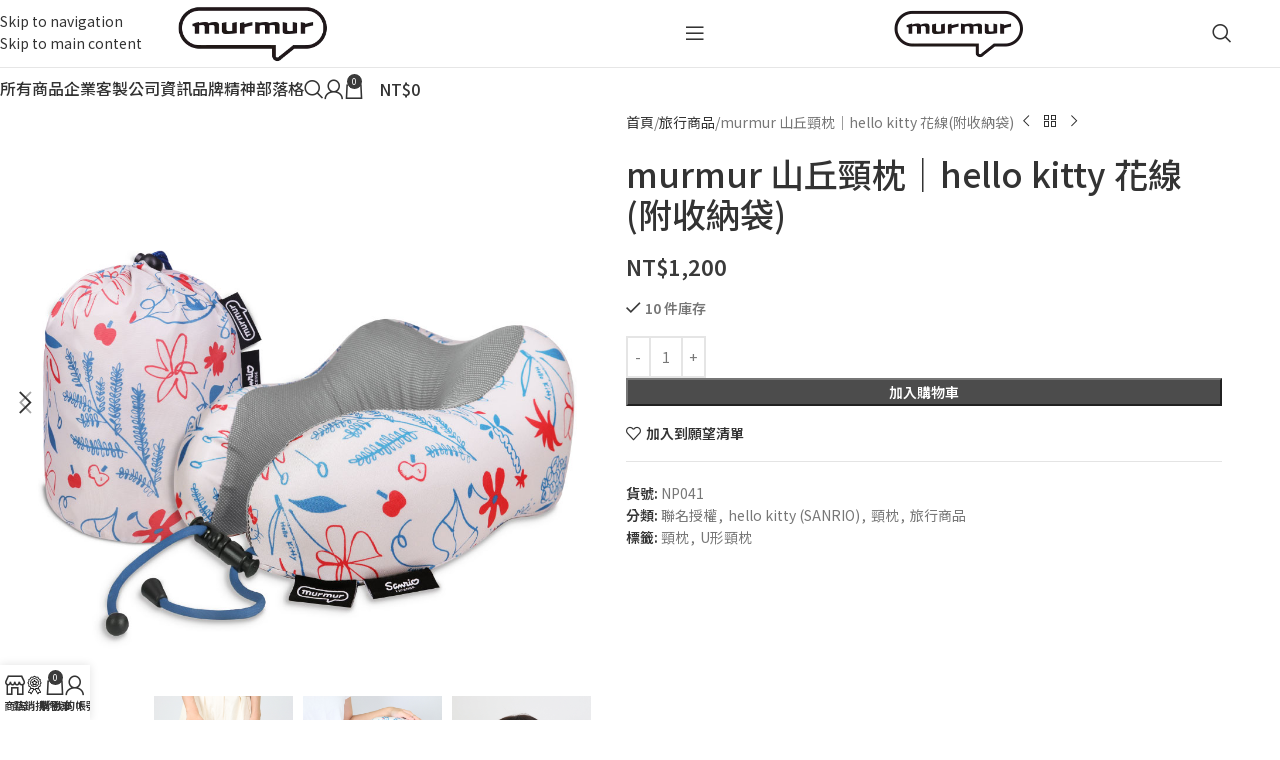

--- FILE ---
content_type: text/html; charset=UTF-8
request_url: https://murmur.com.tw/product/10115.html
body_size: 174356
content:
<!DOCTYPE html>
<html lang="zh-TW" prefix="og: https://ogp.me/ns#">
<head>
	<meta charset="UTF-8">
	<link rel="profile" href="https://gmpg.org/xfn/11">
	<link rel="pingback" href="https://murmur.com.tw/xmlrpc.php">

		<style>img:is([sizes="auto" i], [sizes^="auto," i]) { contain-intrinsic-size: 3000px 1500px }</style>
	
<!-- Google Tag Manager by PYS -->
    <script data-cfasync="false" data-pagespeed-no-defer defer src="data:text/javascript,window.dataLayerPYS%20%3D%20window.dataLayerPYS%20%7C%7C%20%5B%5D%3B"></script>
<!-- End Google Tag Manager by PYS -->
<!-- Search Engine Optimization by Rank Math - https://rankmath.com/ -->
<title>murmur 山丘頸枕｜hello kitty 花線(附收納袋) - murmur</title>
<style>.flying-press-lazy-bg{background-image:none!important;}</style>
<link rel='preload' href='https://murmur.com.tw/wp-content/uploads/2020/08/LOGO.png' as='image' imagesrcset='' imagesizes=''/>
<link rel='preload' href='https://murmur.com.tw/wp-content/uploads/2023/08/NP041-TOP-600x600.jpg' as='image' imagesrcset='https://murmur.com.tw/wp-content/uploads/2023/08/NP041-TOP-600x600.jpg 600w, https://murmur.com.tw/wp-content/uploads/2023/08/NP041-TOP-330x330.jpg 330w, https://murmur.com.tw/wp-content/uploads/2023/08/NP041-TOP-440x440.jpg 440w, https://murmur.com.tw/wp-content/uploads/2023/08/NP041-TOP-768x768.jpg 768w, https://murmur.com.tw/wp-content/uploads/2023/08/NP041-TOP-150x150.jpg 150w, https://murmur.com.tw/wp-content/uploads/2023/08/NP041-TOP.jpg 1000w' imagesizes='(max-width: 600px) 100vw, 600px'/>
<link rel='preload' href='https://murmur.com.tw/wp-content/uploads/2023/08/NP040-TOP-555x360.jpg' as='image' imagesrcset='' imagesizes=''/>
<link rel='preload' href='https://murmur.com.tw/wp-content/cache/flying-press/-nF7OG829Oofr2wohFbTp9i1OCEKIfVZ1w.woff2' as='font' type='font/woff2' fetchpriority='high' crossorigin='anonymous'><link rel='preload' href='https://murmur.com.tw/wp-content/cache/flying-press/-nF7OG829Oofr2wohFbTp9iFOisNA_cTyNromxqQuEMQ2wHYwbnmy1R1jDujLebozBXCo2qYhRo.118.woff2' as='font' type='font/woff2' fetchpriority='high' crossorigin='anonymous'><link rel='preload' href='https://murmur.com.tw/wp-content/cache/flying-press/-nF7OG829Oofr2wohFbTp9iFOisNA_cTyNromxqQuEMQ2wHYwbnmy1R1jDujLebozBXCo2qYhRo.116.woff2' as='font' type='font/woff2' fetchpriority='high' crossorigin='anonymous'><link rel='preload' href='https://murmur.com.tw/wp-content/cache/flying-press/-nF7OG829Oofr2wohFbTp9iFOisNA_cTyNromxqQuEMQ2wHYwbnmy1R1jDujLebozBXCo2qYhRo.117.woff2' as='font' type='font/woff2' fetchpriority='high' crossorigin='anonymous'><link rel='preload' href='https://murmur.com.tw/wp-content/cache/flying-press/-nF7OG829Oofr2wohFbTp9iFOisNA_cTyNromxqQuEMQ2wHYwbnmy1R1jDujLebozBXCo2qYhRo.119.woff2' as='font' type='font/woff2' fetchpriority='high' crossorigin='anonymous'><link rel='preload' href='https://murmur.com.tw/wp-content/plugins/elementor/assets/lib/font-awesome/webfonts/fa-solid-900.woff2' as='font' type='font/woff2' fetchpriority='high' crossorigin='anonymous'><link rel='preload' href='https://murmur.com.tw/wp-content/plugins/elementor/assets/lib/font-awesome/webfonts/fa-regular-400.woff2' as='font' type='font/woff2' fetchpriority='high' crossorigin='anonymous'><link rel='preload' href='https://murmur.com.tw/wp-content/plugins/elementor/assets/lib/font-awesome/webfonts/fa-brands-400.woff2' as='font' type='font/woff2' fetchpriority='high' crossorigin='anonymous'><link rel='preload' href='https://murmur.com.tw/wp-content/cache/flying-press/-nF7OG829Oofr2wohFbTp9iFOisNA_cTyNromxqQuEMQ2wHYwbnmy1R1jDujLebozBXCo2qYhRo.115.woff2' as='font' type='font/woff2' fetchpriority='high' crossorigin='anonymous'><link rel='preload' href='https://murmur.com.tw/wp-content/cache/flying-press/-nF7OG829Oofr2wohFbTp9iFOisNA_cTyNromxqQuEMQ2wHYwbnmy1R1jDujLebozBXCo2qYhRo.113.woff2' as='font' type='font/woff2' fetchpriority='high' crossorigin='anonymous'><link rel='preload' href='https://murmur.com.tw/wp-content/cache/flying-press/-nF7OG829Oofr2wohFbTp9iFOisNA_cTyNromxqQuEMQ2wHYwbnmy1R1jDujLebozBXCo2qYhRo.109.woff2' as='font' type='font/woff2' fetchpriority='high' crossorigin='anonymous'><link rel='preload' href='https://murmur.com.tw/wp-content/cache/flying-press/-nF7OG829Oofr2wohFbTp9iFOisNA_cTyNromxqQuEMQ2wHYwbnmy1R1jDujLebozBXCo2qYhRo.107.woff2' as='font' type='font/woff2' fetchpriority='high' crossorigin='anonymous'><link rel='preload' href='https://murmur.com.tw/wp-content/cache/flying-press/-nF7OG829Oofr2wohFbTp9iFOisNA_cTyNromxqQuEMQ2wHYwbnmy1R1jDujLebozBXCo2qYhRo.51.woff2' as='font' type='font/woff2' fetchpriority='high' crossorigin='anonymous'><link rel='preload' href='https://murmur.com.tw/wp-content/cache/flying-press/-nF7OG829Oofr2wohFbTp9iFOisNA_cTyNromxqQuEMQ2wHYwbnmy1R1jDujLebozBXCo2qYhRo.112.woff2' as='font' type='font/woff2' fetchpriority='high' crossorigin='anonymous'><link rel='preload' href='https://murmur.com.tw/wp-content/cache/flying-press/-nF7OG829Oofr2wohFbTp9iFOisNA_cTyNromxqQuEMQ2wHYwbnmy1R1jDujLebozBXCo2qYhRo.114.woff2' as='font' type='font/woff2' fetchpriority='high' crossorigin='anonymous'><link rel='preload' href='https://murmur.com.tw/wp-content/cache/flying-press/-nF7OG829Oofr2wohFbTp9iFOisNA_cTyNromxqQuEMQ2wHYwbnmy1R1jDujLebozBXCo2qYhRo.111.woff2' as='font' type='font/woff2' fetchpriority='high' crossorigin='anonymous'><link rel='preload' href='https://murmur.com.tw/wp-content/cache/flying-press/-nF7OG829Oofr2wohFbTp9iFOisNA_cTyNromxqQuEMQ2wHYwbnmy1R1jDujLebozBXCo2qYhRo.110.woff2' as='font' type='font/woff2' fetchpriority='high' crossorigin='anonymous'><link rel='preload' href='https://murmur.com.tw/wp-content/cache/flying-press/-nF7OG829Oofr2wohFbTp9iFOisNA_cTyNromxqQuEMQ2wHYwbnmy1R1jDujLebozBXCo2qYhRo.106.woff2' as='font' type='font/woff2' fetchpriority='high' crossorigin='anonymous'><link rel='preload' href='https://murmur.com.tw/wp-content/cache/flying-press/-nF7OG829Oofr2wohFbTp9iFOisNA_cTyNromxqQuEMQ2wHYwbnmy1R1jDujLebozBXCo2qYhRo.100.woff2' as='font' type='font/woff2' fetchpriority='high' crossorigin='anonymous'><link rel='preload' href='https://murmur.com.tw/wp-content/cache/flying-press/-nF7OG829Oofr2wohFbTp9iFOisNA_cTyNromxqQuEMQ2wHYwbnmy1R1jDujLebozBXCo2qYhRo.105.woff2' as='font' type='font/woff2' fetchpriority='high' crossorigin='anonymous'><link rel='preload' href='https://murmur.com.tw/wp-content/cache/flying-press/-nF7OG829Oofr2wohFbTp9iFOisNA_cTyNromxqQuEMQ2wHYwbnmy1R1jDujLebozBXCo2qYhRo.102.woff2' as='font' type='font/woff2' fetchpriority='high' crossorigin='anonymous'><link rel='preload' href='https://murmur.com.tw/wp-content/plugins/elementor/assets/lib/font-awesome/webfonts/fa-solid-900.woff' as='font' type='font/woff' fetchpriority='high' crossorigin='anonymous'><link rel='preload' href='https://murmur.com.tw/wp-content/plugins/elementor/assets/lib/font-awesome/webfonts/fa-regular-400.woff' as='font' type='font/woff' fetchpriority='high' crossorigin='anonymous'><link rel='preload' href='https://murmur.com.tw/wp-content/plugins/elementor/assets/lib/font-awesome/webfonts/fa-brands-400.woff' as='font' type='font/woff' fetchpriority='high' crossorigin='anonymous'><link rel='preload' href='https://murmur.com.tw/wp-content/cache/flying-press/-nF7OG829Oofr2wohFbTp9iFOisNA_cTyNromxqQuEMQ2wHYwbnmy1R1jDujLebozBXCo2qYhRo.108.woff2' as='font' type='font/woff2' fetchpriority='high' crossorigin='anonymous'>
<style id="flying-press-css">@-webkit-keyframes hvr-ripple-out{0%{opacity:1;-webkit-transform:scale(1);transform:scale(1)}to{opacity:0;-webkit-transform:scale(1.5);transform:scale(1.5)}}@keyframes hvr-ripple-out{0%{opacity:1;-webkit-transform:scale(1);transform:scale(1)}to{opacity:0;-webkit-transform:scale(1.5);transform:scale(1.5)}}@-webkit-keyframes pa-text-gradient{0%,to{filter:hue-rotate()}50%{filter:hue-rotate(360deg)}}@keyframes pa-text-gradient{0%,to{filter:hue-rotate()}50%{filter:hue-rotate(360deg)}}@-webkit-keyframes Gradient{0%{background-position:0}50%{background-position:100%}to{background-position:0}}@keyframes Gradient{0%{background-position:0}50%{background-position:100%}to{background-position:0}}@-webkit-keyframes pa-noise-anim-1{0%{clip:rect(52px,9999px,45px,0)}5%{clip:rect(88px,9999px,39px,0)}10%{clip:rect(81px,9999px,75px,0)}15%{clip:rect(38px,9999px,42px,0)}20%{clip:rect(62px,9999px,51px,0)}25%{clip:rect(5px,9999px,36px,0)}30%{clip:rect(9px,9999px,29px,0)}35%{clip:rect(17px,9999px,85px,0)}40%{clip:rect(97px,9999px,36px,0)}45%{clip:rect(9px,9999px,31px,0)}50%{clip:rect(94px,9999px,74px,0)}55%{clip:rect(53px,9999px,75px,0)}60%{clip:rect(2px,9999px,36px,0)}65%{clip:rect(24px,9999px,56px,0)}70%{clip:rect(45px,9999px,5px,0)}75%{clip:rect(75px,9999px,21px,0)}80%{clip:rect(9px,9999px,39px,0)}85%{clip:rect(56px,9999px,89px,0)}90%{clip:rect(53px,9999px,7px,0)}95%{clip:rect(86px,9999px,84px,0)}to{clip:rect(63px,9999px,37px,0)}}@keyframes pa-noise-anim-1{0%{clip:rect(52px,9999px,45px,0)}5%{clip:rect(88px,9999px,39px,0)}10%{clip:rect(81px,9999px,75px,0)}15%{clip:rect(38px,9999px,42px,0)}20%{clip:rect(62px,9999px,51px,0)}25%{clip:rect(5px,9999px,36px,0)}30%{clip:rect(9px,9999px,29px,0)}35%{clip:rect(17px,9999px,85px,0)}40%{clip:rect(97px,9999px,36px,0)}45%{clip:rect(9px,9999px,31px,0)}50%{clip:rect(94px,9999px,74px,0)}55%{clip:rect(53px,9999px,75px,0)}60%{clip:rect(2px,9999px,36px,0)}65%{clip:rect(24px,9999px,56px,0)}70%{clip:rect(45px,9999px,5px,0)}75%{clip:rect(75px,9999px,21px,0)}80%{clip:rect(9px,9999px,39px,0)}85%{clip:rect(56px,9999px,89px,0)}90%{clip:rect(53px,9999px,7px,0)}95%{clip:rect(86px,9999px,84px,0)}to{clip:rect(63px,9999px,37px,0)}}@-webkit-keyframes pa-noise-anim-2{0%{clip:rect(14px,9999px,66px,0)}5%{clip:rect(19px,9999px,36px,0)}10%{clip:rect(17px,9999px,46px,0)}15%{clip:rect(46px,9999px,63px,0)}20%{clip:rect(28px,9999px,1px,0)}25%{clip:rect(64px,9999px,16px,0)}30%{clip:rect(58px,9999px,24px,0)}35%{clip:rect(18px,9999px,79px,0)}40%{clip:rect(61px,9999px,67px,0)}45%{clip:rect(63px,9999px,57px,0)}50%{clip:rect(59px,9999px,10px,0)}55%{clip:rect(20px,9999px,93px,0)}60%{clip:rect(49px,9999px,89px,0)}65%{clip:rect(70px,9999px,59px,0)}70%{clip:rect(70px,9999px,82px,0)}75%{clip:rect(82px,9999px,20px,0)}80%{clip:rect(25px,9999px,37px,0)}85%{clip:rect(76px,9999px,53px,0)}90%{clip:rect(2px,9999px,23px,0)}95%{clip:rect(9px,9999px,39px,0)}to{clip:rect(41px,9999px,55px,0)}}@keyframes pa-noise-anim-2{0%{clip:rect(14px,9999px,66px,0)}5%{clip:rect(19px,9999px,36px,0)}10%{clip:rect(17px,9999px,46px,0)}15%{clip:rect(46px,9999px,63px,0)}20%{clip:rect(28px,9999px,1px,0)}25%{clip:rect(64px,9999px,16px,0)}30%{clip:rect(58px,9999px,24px,0)}35%{clip:rect(18px,9999px,79px,0)}40%{clip:rect(61px,9999px,67px,0)}45%{clip:rect(63px,9999px,57px,0)}50%{clip:rect(59px,9999px,10px,0)}55%{clip:rect(20px,9999px,93px,0)}60%{clip:rect(49px,9999px,89px,0)}65%{clip:rect(70px,9999px,59px,0)}70%{clip:rect(70px,9999px,82px,0)}75%{clip:rect(82px,9999px,20px,0)}80%{clip:rect(25px,9999px,37px,0)}85%{clip:rect(76px,9999px,53px,0)}90%{clip:rect(2px,9999px,23px,0)}95%{clip:rect(9px,9999px,39px,0)}to{clip:rect(41px,9999px,55px,0)}}@-webkit-keyframes pa-text-shadow{0%{text-shadow:0 0 0 var(--pa-atext-fc),0 0 0 var(--pa-atext-sc),0 0 0 var(--pa-atext-tc),0 0 0 var(--pa-atext-foc);-webkit-transform:translateY(0);transform:translateY(0)}20%{text-shadow:0 .125em 0 var(--pa-atext-fc),0 .25em 0 var(--pa-atext-sc),0 -.125em 0 var(--pa-atext-tc),0 -.25em 0 var(--pa-atext-foc);-webkit-transform:translateY(-1em);transform:translateY(-1em)}40%{text-shadow:0 -.0625em 0 var(--pa-atext-fc),0 -.125em 0 var(--pa-atext-sc),0 .0625em 0 var(--pa-atext-tc),0 .125em 0 var(--pa-atext-foc);-webkit-transform:translateY(.5em);transform:translateY(.5em)}60%{text-shadow:0 .03125em 0 var(--pa-atext-fc),0 .0625em 0 var(--pa-atext-sc),0 -.03125em 0 var(--pa-atext-tc),0 -.0625em 0 var(--pa-atext-foc);-webkit-transform:translateY(-.25em);transform:translateY(-.25em)}80%{text-shadow:0 0 0 var(--pa-atext-fc),0 0 0 var(--pa-atext-sc),0 0 0 var(--pa-atext-tc),0 0 0 var(--pa-atext-foc);-webkit-transform:translateY(0);transform:translateY(0)}}@keyframes pa-text-shadow{0%{text-shadow:0 0 0 var(--pa-atext-fc),0 0 0 var(--pa-atext-sc),0 0 0 var(--pa-atext-tc),0 0 0 var(--pa-atext-foc);-webkit-transform:translateY(0);transform:translateY(0)}20%{text-shadow:0 .125em 0 var(--pa-atext-fc),0 .25em 0 var(--pa-atext-sc),0 -.125em 0 var(--pa-atext-tc),0 -.25em 0 var(--pa-atext-foc);-webkit-transform:translateY(-1em);transform:translateY(-1em)}40%{text-shadow:0 -.0625em 0 var(--pa-atext-fc),0 -.125em 0 var(--pa-atext-sc),0 .0625em 0 var(--pa-atext-tc),0 .125em 0 var(--pa-atext-foc);-webkit-transform:translateY(.5em);transform:translateY(.5em)}60%{text-shadow:0 .03125em 0 var(--pa-atext-fc),0 .0625em 0 var(--pa-atext-sc),0 -.03125em 0 var(--pa-atext-tc),0 -.0625em 0 var(--pa-atext-foc);-webkit-transform:translateY(-.25em);transform:translateY(-.25em)}80%{text-shadow:0 0 0 var(--pa-atext-fc),0 0 0 var(--pa-atext-sc),0 0 0 var(--pa-atext-tc),0 0 0 var(--pa-atext-foc);-webkit-transform:translateY(0);transform:translateY(0)}}@-webkit-keyframes pa-pattern{0%{background-position:0 0}0%{background-position:100% -100%}}@keyframes pa-pattern{0%{background-position:0 0}0%{background-position:100% -100%}}@-webkit-keyframes pa-fill{0%{background-position:0}50%{background-position:100%}to{background-position:0}}@keyframes pa-fill{0%{background-position:0}50%{background-position:100%}to{background-position:0}}@-webkit-keyframes pa-tilt{0%{-webkit-transform:rotate(-15deg);transform:rotate(-15deg)}50%{-webkit-transform:rotate(15deg);transform:rotate(15deg)}to{-webkit-transform:rotate(-15deg);transform:rotate(-15deg)}}@keyframes pa-tilt{0%{-webkit-transform:rotate(-15deg);transform:rotate(-15deg)}50%{-webkit-transform:rotate(15deg);transform:rotate(15deg)}to{-webkit-transform:rotate(-15deg);transform:rotate(-15deg)}}@-webkit-keyframes pa-flip{0%{-webkit-transform:rotateX(0);transform:rotateX(0)}50%{-webkit-transform:rotateX(90deg);transform:rotateX(90deg)}to{-webkit-transform:rotateX(0);transform:rotateX(0)}}@keyframes pa-flip{0%{-webkit-transform:rotateX(0);transform:rotateX(0)}50%{-webkit-transform:rotateX(90deg);transform:rotateX(90deg)}to{-webkit-transform:rotateX(0);transform:rotateX(0)}}@-webkit-keyframes pa-wave{0%{-webkit-transform:translateY(0);transform:translateY(0)}50%{-webkit-transform:translateY(-1rem);transform:translateY(-1rem)}}@keyframes pa-wave{0%{-webkit-transform:translateY(0);transform:translateY(0)}50%{-webkit-transform:translateY(-1rem);transform:translateY(-1rem)}}@-webkit-keyframes pa-pop{0%{opacity:.1;-webkit-transform:rotate(5deg)scale(.75)translateY(0);transform:rotate(5deg)scale(.75)translateY(0)}50%{opacity:1;-webkit-transform:rotate(-5deg)scale(1)translateY(-.5em);transform:rotate(-5deg)scale(1)translateY(-.5em)}to{opacity:.1;-webkit-transform:rotate(5deg)scale(.75)translateY(0);transform:rotate(5deg)scale(.75)translateY(0)}}@keyframes pa-pop{0%{opacity:.1;-webkit-transform:rotate(5deg)scale(.75)translateY(0);transform:rotate(5deg)scale(.75)translateY(0)}50%{opacity:1;-webkit-transform:rotate(-5deg)scale(1)translateY(-.5em);transform:rotate(-5deg)scale(1)translateY(-.5em)}to{opacity:.1;-webkit-transform:rotate(5deg)scale(.75)translateY(0);transform:rotate(5deg)scale(.75)translateY(0)}}@-webkit-keyframes pa-lines{to{stroke-dashoffset:-400px}}@keyframes pa-lines{to{stroke-dashoffset:-400px}}@-webkit-keyframes pa-auto-fade{0%{opacity:0}20%{opacity:1}35%{opacity:0}to{opacity:0}}@keyframes pa-auto-fade{0%{opacity:0}20%{opacity:1}35%{opacity:0}to{opacity:0}}@-webkit-keyframes pa-shape-draw{0%{stroke-dasharray:0 1500;opacity:1}to{stroke-dasharray:1500 1500;opacity:1}}@keyframes pa-shape-draw{0%{stroke-dasharray:0 1500;opacity:1}to{stroke-dasharray:1500 1500;opacity:1}}@-webkit-keyframes pa-shape-hide{0%{stroke-dasharray:1500 1500;opacity:1}to{opacity:0;filter:blur(10px)}}@keyframes pa-shape-hide{0%{stroke-dasharray:1500 1500;opacity:1}to{opacity:0;filter:blur(10px)}}@-webkit-keyframes pa-reveal{0%{background-position-y:0;background-size:0}10%{background-position-y:0;background-size:30px}35%,45%{background-position-y:100%}70%{background-position-y:0;background-size:30px}to{background-size:200px}}@keyframes pa-reveal{0%{background-position-y:0;background-size:0}10%{background-position-y:0;background-size:30px}35%,45%{background-position-y:100%}70%{background-position-y:0;background-size:30px}to{background-size:200px}}@-webkit-keyframes pa-loading-bar{0%{width:0}to{width:100px}}@keyframes pa-loading-bar{0%{width:0}to{width:100px}}@-webkit-keyframes pa-zoom-in{0%{opacity:0;-webkit-transform:translateZ(100px);transform:translateZ(100px)}to{opacity:1;-webkit-transform:translateZ(0);transform:translateZ(0)}}@keyframes pa-zoom-in{0%{opacity:0;-webkit-transform:translateZ(100px);transform:translateZ(100px)}to{opacity:1;-webkit-transform:translateZ(0);transform:translateZ(0)}}@-webkit-keyframes pa-zoom-out{0%{opacity:1;-webkit-transform:translateZ(0);transform:translateZ(0)}to{opacity:0;-webkit-transform:translateZ(-100px);transform:translateZ(-100px)}}@keyframes pa-zoom-out{0%{opacity:1;-webkit-transform:translateZ(0);transform:translateZ(0)}to{opacity:0;-webkit-transform:translateZ(-100px);transform:translateZ(-100px)}}@-webkit-keyframes pa-rotate-in{0%{opacity:0;-webkit-transform:rotateX(180deg);transform:rotateX(180deg)}35%{opacity:0;-webkit-transform:rotateX(120deg);transform:rotateX(120deg)}65%{opacity:0}to{opacity:1;-webkit-transform:rotateX(360deg);transform:rotateX(360deg)}}@keyframes pa-rotate-in{0%{opacity:0;-webkit-transform:rotateX(180deg);transform:rotateX(180deg)}35%{opacity:0;-webkit-transform:rotateX(120deg);transform:rotateX(120deg)}65%{opacity:0}to{opacity:1;-webkit-transform:rotateX(360deg);transform:rotateX(360deg)}}@-webkit-keyframes pa-rotate-out{0%{opacity:1;-webkit-transform:rotateX(0);transform:rotateX(0)}35%{opacity:1;-webkit-transform:rotateX(-40deg);transform:rotateX(-40deg)}65%{opacity:0}to{opacity:0;-webkit-transform:rotateX(180deg);transform:rotateX(180deg)}}@keyframes pa-rotate-out{0%{opacity:1;-webkit-transform:rotateX(0);transform:rotateX(0)}35%{opacity:1;-webkit-transform:rotateX(-40deg);transform:rotateX(-40deg)}65%{opacity:0}to{opacity:0;-webkit-transform:rotateX(180deg);transform:rotateX(180deg)}}@-webkit-keyframes spin{to{-webkit-transform:rotate(360deg);transform:rotate(360deg)}}@keyframes spin{to{-webkit-transform:rotate(360deg);transform:rotate(360deg)}}@-webkit-keyframes premium-overlap-effect{0%{opacity:0;-webkit-transform:rotateY(0);transform:rotateY(0)}50%{opacity:1;-webkit-transform:rotateY(180deg);transform:rotateY(180deg)}to{opacity:0;-webkit-transform:rotateY(360deg);transform:rotateY(360deg)}}@keyframes premium-overlap-effect{0%{opacity:0;-webkit-transform:rotateY(0);transform:rotateY(0)}50%{opacity:1;-webkit-transform:rotateY(180deg);transform:rotateY(180deg)}to{opacity:0;-webkit-transform:rotateY(360deg);transform:rotateY(360deg)}}@-webkit-keyframes premium-overlap-effect-done{0%{opacity:0;-webkit-transform:rotateY(0);transform:rotateY(0)}50%{opacity:1;-webkit-transform:rotateY(180deg);transform:rotateY(180deg)}to{opacity:0;-webkit-transform:rotateY(360deg);transform:rotateY(360deg)}}@keyframes premium-overlap-effect-done{0%{opacity:0;-webkit-transform:rotateY(0);transform:rotateY(0)}50%{opacity:1;-webkit-transform:rotateY(180deg);transform:rotateY(180deg)}to{opacity:0;-webkit-transform:rotateY(360deg);transform:rotateY(360deg)}}@-webkit-keyframes premium-overlap-ver-effect{0%{opacity:0;-webkit-transform:rotateX(0);transform:rotateX(0)}50%{opacity:1;-webkit-transform:rotateX(180deg);transform:rotateX(180deg)}to{opacity:0;-webkit-transform:rotateX(360deg);transform:rotateX(360deg)}}@keyframes premium-overlap-ver-effect{0%{opacity:0;-webkit-transform:rotateX(0);transform:rotateX(0)}50%{opacity:1;-webkit-transform:rotateX(180deg);transform:rotateX(180deg)}to{opacity:0;-webkit-transform:rotateX(360deg);transform:rotateX(360deg)}}@-webkit-keyframes premium-overlap-ver-effect-done{0%{opacity:0;-webkit-transform:rotateX(0);transform:rotateX(0)}50%{opacity:1;-webkit-transform:rotateX(180deg);transform:rotateX(180deg)}to{opacity:0;-webkit-transform:rotateX(360deg);transform:rotateX(360deg)}}@keyframes premium-overlap-ver-effect-done{0%{opacity:0;-webkit-transform:rotateX(0);transform:rotateX(0)}50%{opacity:1;-webkit-transform:rotateX(180deg);transform:rotateX(180deg)}to{opacity:0;-webkit-transform:rotateX(360deg);transform:rotateX(360deg)}}@-webkit-keyframes pa-scroll-vertical{0%{-webkit-transform:translateY(0);transform:translateY(0)}to{-webkit-transform:translateY(5px);transform:translateY(5px)}}@keyframes pa-scroll-vertical{0%{-webkit-transform:translateY(0);transform:translateY(0)}to{-webkit-transform:translateY(5px);transform:translateY(5px)}}@-webkit-keyframes pa-scroll-horizontal{0%{-webkit-transform:translate(0);transform:translate(0)}to{-webkit-transform:translate(5px);transform:translate(5px)}}@keyframes pa-scroll-horizontal{0%{-webkit-transform:translate(0);transform:translate(0)}to{-webkit-transform:translate(5px);transform:translate(5px)}}.widget_shopping_cart_content{overflow-y:auto}@-webkit-keyframes progress-bar-move{0%{background-position:0 0}to{background-position:30px 30px}}@keyframes progress-bar-move{0%{background-position:0 0}to{background-position:30px 30px}}@-webkit-keyframes badge-pulse-grow{}@keyframes badge-pulse-grow{}@-webkit-keyframes badge-buzz{50%{-webkit-transform:translateY(-50%)translate(3px)rotate(2deg);transform:translateY(-50%)translate(3px)rotate(2deg)}to{-webkit-transform:translateY(-50%)translate(-3px)rotate(-2deg);transform:translateY(-50%)translate(-3px)rotate(-2deg)}}@keyframes badge-buzz{50%{-webkit-transform:translateY(-50%)translate(3px)rotate(3deg);transform:translateY(-50%)translate(3px)rotate(3deg)}to{-webkit-transform:translateY(-50%)translate(-3px)rotate(-3deg);transform:translateY(-50%)translate(-3px)rotate(-3deg)}}@-moz-document url-prefix(){}@-webkit-keyframes progress-bar-stripes{}@keyframes progress-bar-stripes{}@keyframes progress-bar-gradient{0%{background-position:0}50%{background-position:100%}to{background-position:0}}@-webkit-keyframes progress-bar-gradient{0%{background-position:100%}50%{background-position:0}to{background-position:100%}}@keyframes progress-bar-gradient{0%{background-position:100%}50%{background-position:0}to{background-position:100%}}@-webkit-keyframes pa-shape-divider-anime-top{to{-webkit-transform:rotateX(180deg)scale(var(--pa-divider-scale))translateX(-webkit-calc(100% - 100%/var(--pa-divider-scale)));transform:rotateX(180deg)scale(var(--pa-divider-scale))translateX(calc(100% - 100%/var(--pa-divider-scale)))}}@keyframes pa-shape-divider-anime-top{to{-webkit-transform:rotateX(180deg)scale(var(--pa-divider-scale))translateX(-webkit-calc(100% - 100%/var(--pa-divider-scale)));transform:rotateX(180deg)scale(var(--pa-divider-scale))translateX(calc(100% - 100%/var(--pa-divider-scale)))}}@-webkit-keyframes pa-shape-divider-anime-bottom{to{-webkit-transform:scale(var(--pa-divider-scale))translateX(-webkit-calc(100% - 100%/var(--pa-divider-scale)));transform:scale(var(--pa-divider-scale))translateX(calc(100% - 100%/var(--pa-divider-scale)))}}@keyframes pa-shape-divider-anime-bottom{to{-webkit-transform:scale(var(--pa-divider-scale))translateX(-webkit-calc(100% - 100%/var(--pa-divider-scale)));transform:scale(var(--pa-divider-scale))translateX(calc(100% - 100%/var(--pa-divider-scale)))}}@-webkit-keyframes pa-shape-divider-anime-top-stretch{to{-webkit-transform:rotateX(180deg)scaleX(var(--pa-divider-scale))translateX(-webkit-calc(100% - 100%/var(--pa-divider-scale)));transform:rotateX(180deg)scaleX(var(--pa-divider-scale))translateX(calc(100% - 100%/var(--pa-divider-scale)))}}@keyframes pa-shape-divider-anime-top-stretch{to{-webkit-transform:rotateX(180deg)scaleX(var(--pa-divider-scale))translateX(-webkit-calc(100% - 100%/var(--pa-divider-scale)));transform:rotateX(180deg)scaleX(var(--pa-divider-scale))translateX(calc(100% - 100%/var(--pa-divider-scale)))}}@-webkit-keyframes pa-shape-divider-anime-bottom-stretch{to{-webkit-transform:scaleX(var(--pa-divider-scale))translateX(-webkit-calc(100% - 100%/var(--pa-divider-scale)));transform:scaleX(var(--pa-divider-scale))translateX(calc(100% - 100%/var(--pa-divider-scale)))}}@keyframes pa-shape-divider-anime-bottom-stretch{to{-webkit-transform:scaleX(var(--pa-divider-scale))translateX(-webkit-calc(100% - 100%/var(--pa-divider-scale)));transform:scaleX(var(--pa-divider-scale))translateX(calc(100% - 100%/var(--pa-divider-scale)))}}@-webkit-keyframes pa-shape-divider-anime-hor{to{-webkit-transform:scale(var(--pa-divider-scale))translateY(-webkit-calc(100% - 100%/var(--pa-divider-scale)));transform:scale(var(--pa-divider-scale))translateY(calc(100% - 100%/var(--pa-divider-scale)))}}@keyframes pa-shape-divider-anime-hor{to{-webkit-transform:scale(var(--pa-divider-scale))translateY(-webkit-calc(100% - 100%/var(--pa-divider-scale)));transform:scale(var(--pa-divider-scale))translateY(calc(100% - 100%/var(--pa-divider-scale)))}}@-webkit-keyframes pa-shape-divider-anime-hor-stretch{to{-webkit-transform:scaleY(var(--pa-divider-scale))translateY(-webkit-calc(100% - 100%/var(--pa-divider-scale)));transform:scaleY(var(--pa-divider-scale))translateY(calc(100% - 100%/var(--pa-divider-scale)))}}@keyframes pa-shape-divider-anime-hor-stretch{to{-webkit-transform:scaleY(var(--pa-divider-scale))translateY(-webkit-calc(100% - 100%/var(--pa-divider-scale)));transform:scaleY(var(--pa-divider-scale))translateY(calc(100% - 100%/var(--pa-divider-scale)))}}@-webkit-keyframes pa-svg-outline{to{stroke-dashoffset:0}}@keyframes pa-svg-outline{to{stroke-dashoffset:0}}@-webkit-keyframes hvr-pulse-grow{}@keyframes hvr-pulse-grow{}@-webkit-keyframes hvr-buzz{50%{-webkit-transform:translate(3px)rotate(2deg);transform:translate(3px)rotate(2deg)}to{-webkit-transform:translate(-3px)rotate(-2deg);transform:translate(-3px)rotate(-2deg)}}@keyframes hvr-buzz{50%{-webkit-transform:translate(3px)rotate(3deg);transform:translate(3px)rotate(3deg)}to{-webkit-transform:translate(-3px)rotate(-3deg);transform:translate(-3px)rotate(-3deg)}}@-webkit-keyframes hvr-wobble-vertical{to{-webkit-transform:translateY(0);transform:translateY(0)}}@keyframes hvr-wobble-vertical{to{-webkit-transform:translateY(0);transform:translateY(0)}}@keyframes pa-shinny-text{0%{background-position:0}to{background-position:200%}}@-webkit-keyframes pa-blur-shadow{}@keyframes pa-blur-shadow{}@-webkit-keyframes pa-noise-anim-1{0%{clip:rect(52px,9999px,7px,0)}5%{clip:rect(88px,9999px,56px,0)}10%{clip:rect(81px,9999px,99px,0)}15%{clip:rect(38px,9999px,52px,0)}20%{clip:rect(62px,9999px,230px,0)}25%{clip:rect(5px,9999px,151px,0)}30%{clip:rect(9px,9999px,175px,0)}35%{clip:rect(17px,9999px,101px,0)}40%{clip:rect(97px,9999px,195px,0)}45%{clip:rect(9px,9999px,270px,0)}50%{clip:rect(94px,9999px,108px,0)}55%{clip:rect(53px,9999px,46px,0)}60%{clip:rect(2px,9999px,111px,0)}65%{clip:rect(24px,9999px,87px,0)}70%{clip:rect(45px,9999px,87px,0)}75%{clip:rect(75px,9999px,61px,0)}80%{clip:rect(9px,9999px,137px,0)}85%{clip:rect(56px,9999px,191px,0)}90%{clip:rect(53px,9999px,124px,0)}95%{clip:rect(86px,9999px,216px,0)}to{clip:rect(63px,9999px,56px,0)}}@keyframes pa-noise-anim-1{0%{clip:rect(52px,9999px,7px,0)}5%{clip:rect(88px,9999px,56px,0)}10%{clip:rect(81px,9999px,99px,0)}15%{clip:rect(38px,9999px,52px,0)}20%{clip:rect(62px,9999px,230px,0)}25%{clip:rect(5px,9999px,151px,0)}30%{clip:rect(9px,9999px,175px,0)}35%{clip:rect(17px,9999px,101px,0)}40%{clip:rect(97px,9999px,195px,0)}45%{clip:rect(9px,9999px,270px,0)}50%{clip:rect(94px,9999px,108px,0)}55%{clip:rect(53px,9999px,46px,0)}60%{clip:rect(2px,9999px,111px,0)}65%{clip:rect(24px,9999px,87px,0)}70%{clip:rect(45px,9999px,87px,0)}75%{clip:rect(75px,9999px,61px,0)}80%{clip:rect(9px,9999px,137px,0)}85%{clip:rect(56px,9999px,191px,0)}90%{clip:rect(53px,9999px,124px,0)}95%{clip:rect(86px,9999px,216px,0)}to{clip:rect(63px,9999px,56px,0)}}@-webkit-keyframes pa-noise-anim-2{0%{clip:rect(14px,9999px,237px,0)}5%{clip:rect(19px,9999px,176px,0)}10%{clip:rect(17px,9999px,173px,0)}15%{clip:rect(46px,9999px,74px,0)}20%{clip:rect(28px,9999px,197px,0)}25%{clip:rect(64px,9999px,203px,0)}30%{clip:rect(58px,9999px,248px,0)}35%{clip:rect(18px,9999px,288px,0)}40%{clip:rect(61px,9999px,243px,0)}45%{clip:rect(63px,9999px,40px,0)}50%{clip:rect(59px,9999px,143px,0)}55%{clip:rect(20px,9999px,140px,0)}60%{clip:rect(49px,9999px,297px,0)}65%{clip:rect(70px,9999px,183px,0)}70%{clip:rect(70px,9999px,130px,0)}75%{clip:rect(82px,9999px,95px,0)}80%{clip:rect(25px,9999px,138px,0)}85%{clip:rect(76px,9999px,173px,0)}90%{clip:rect(2px,9999px,198px,0)}95%{clip:rect(9px,9999px,7px,0)}to{clip:rect(41px,9999px,276px,0)}}@keyframes pa-noise-anim-2{0%{clip:rect(14px,9999px,237px,0)}5%{clip:rect(19px,9999px,176px,0)}10%{clip:rect(17px,9999px,173px,0)}15%{clip:rect(46px,9999px,74px,0)}20%{clip:rect(28px,9999px,197px,0)}25%{clip:rect(64px,9999px,203px,0)}30%{clip:rect(58px,9999px,248px,0)}35%{clip:rect(18px,9999px,288px,0)}40%{clip:rect(61px,9999px,243px,0)}45%{clip:rect(63px,9999px,40px,0)}50%{clip:rect(59px,9999px,143px,0)}55%{clip:rect(20px,9999px,140px,0)}60%{clip:rect(49px,9999px,297px,0)}65%{clip:rect(70px,9999px,183px,0)}70%{clip:rect(70px,9999px,130px,0)}75%{clip:rect(82px,9999px,95px,0)}80%{clip:rect(25px,9999px,138px,0)}85%{clip:rect(76px,9999px,173px,0)}90%{clip:rect(2px,9999px,198px,0)}95%{clip:rect(9px,9999px,7px,0)}to{clip:rect(41px,9999px,276px,0)}}@-webkit-keyframes pa-shinny-text{0%{background-position:100%}to{background-position:-100%}}@keyframes pa-shinny-text{0%{background-position:100%}to{background-position:-100%}}@-webkit-keyframes tooltipster-fading{0%{opacity:0}to{opacity:1}}@keyframes tooltipster-fading{0%{opacity:0}to{opacity:1}}@-webkit-keyframes tooltipster-rotating{25%{-webkit-transform:rotate(-2deg);transform:rotate(-2deg)}75%{-webkit-transform:rotate(2deg);transform:rotate(2deg)}to{-webkit-transform:rotate(0);transform:rotate(0)}}@keyframes tooltipster-rotating{25%{-webkit-transform:rotate(-2deg);transform:rotate(-2deg)}75%{-webkit-transform:rotate(2deg);transform:rotate(2deg)}to{-webkit-transform:rotate(0);transform:rotate(0)}}@-webkit-keyframes tooltipster-scaling{50%{-webkit-transform:scale(1.1);transform:scale(1.1)}to{-webkit-transform:scale(1);transform:scale(1)}}@keyframes tooltipster-scaling{50%{-webkit-transform:scale(1.1);transform:scale(1.1)}to{-webkit-transform:scale(1);transform:scale(1)}}@-webkit-keyframes spin{0%{-webkit-transform:rotate(0);transform:rotate(0)}to{-webkit-transform:rotate(360deg);transform:rotate(360deg)}}@keyframes spin{0%{-webkit-transform:rotate(0);transform:rotate(0)}to{-webkit-transform:rotate(360deg);transform:rotate(360deg)}}:where(.wp-block-button__link){box-shadow:none;border-radius:9999px;padding:calc(.667em + 2px) calc(1.333em + 2px);text-decoration:none}:root :where(.wp-block-button .wp-block-button__link.is-style-outline),:root :where(.wp-block-button.is-style-outline>.wp-block-button__link){border:2px solid;padding:.667em 1.333em}:root :where(.wp-block-button .wp-block-button__link.is-style-outline:not(.has-text-color)),:root :where(.wp-block-button.is-style-outline>.wp-block-button__link:not(.has-text-color)){color:currentColor}:root :where(.wp-block-button .wp-block-button__link.is-style-outline:not(.has-background)),:root :where(.wp-block-button.is-style-outline>.wp-block-button__link:not(.has-background)){background-color:initial;background-image:none}:where(.wp-block-calendar table:not(.has-background) th){background:#ddd}:where(.wp-block-columns){margin-bottom:1.75em}:where(.wp-block-columns.has-background){padding:1.25em 2.375em}:where(.wp-block-post-comments input[type=submit]){border:none}:where(.wp-block-cover-image:not(.has-text-color)),:where(.wp-block-cover:not(.has-text-color)){color:#fff}:where(.wp-block-cover-image.is-light:not(.has-text-color)),:where(.wp-block-cover.is-light:not(.has-text-color)){color:#000}:root :where(.wp-block-cover h1:not(.has-text-color)),:root :where(.wp-block-cover h2:not(.has-text-color)),:root :where(.wp-block-cover h3:not(.has-text-color)),:root :where(.wp-block-cover h4:not(.has-text-color)),:root :where(.wp-block-cover h5:not(.has-text-color)),:root :where(.wp-block-cover h6:not(.has-text-color)),:root :where(.wp-block-cover p:not(.has-text-color)){color:inherit}:where(.wp-block-file){margin-bottom:1.5em}:where(.wp-block-file__button){border-radius:2em;padding:.5em 1em;display:inline-block}:where(.wp-block-file__button):is(a):active,:where(.wp-block-file__button):is(a):focus,:where(.wp-block-file__button):is(a):hover,:where(.wp-block-file__button):is(a):visited{box-shadow:none;color:#fff;opacity:.85;text-decoration:none}:where(.wp-block-group.wp-block-group-is-layout-constrained){position:relative}:root :where(.wp-block-image.is-style-rounded img,.wp-block-image .is-style-rounded img){border-radius:9999px}@keyframes show-content-image{0%{visibility:hidden}99%{visibility:hidden}}@keyframes turn-on-visibility{0%{opacity:0}}@keyframes turn-off-visibility{0%{opacity:1;visibility:visible}99%{opacity:0;visibility:visible}}@keyframes lightbox-zoom-in{0%{transform:translate(calc((-100vw + var(--wp--lightbox-scrollbar-width))/2 + var(--wp--lightbox-initial-left-position)),calc(-50vh + var(--wp--lightbox-initial-top-position)))scale(var(--wp--lightbox-scale))}}@keyframes lightbox-zoom-out{0%{visibility:visible;transform:translate(-50%,-50%)scale(1)}99%{visibility:visible}}:where(.wp-block-latest-comments:not([style*=line-height] .wp-block-latest-comments__comment)){line-height:1.1}:where(.wp-block-latest-comments:not([style*=line-height] .wp-block-latest-comments__comment-excerpt p)){line-height:1.8}:root :where(.wp-block-latest-posts.is-grid){padding:0}:root :where(.wp-block-latest-posts.wp-block-latest-posts__list){padding-left:0}ol,ul{box-sizing:border-box}:root :where(.wp-block-list.has-background){padding:1.25em 2.375em}:where(.wp-block-navigation.has-background .wp-block-navigation-item a:not(.wp-element-button)),:where(.wp-block-navigation.has-background .wp-block-navigation-submenu a:not(.wp-element-button)),:where(.wp-block-navigation .wp-block-navigation__submenu-container .wp-block-navigation-item a:not(.wp-element-button)),:where(.wp-block-navigation .wp-block-navigation__submenu-container .wp-block-navigation-submenu a:not(.wp-element-button)),:where(.wp-block-navigation .wp-block-navigation__submenu-container .wp-block-navigation-submenu button.wp-block-navigation-item__content),:where(.wp-block-navigation .wp-block-navigation__submenu-container .wp-block-pages-list__item button.wp-block-navigation-item__content){padding:.5em 1em}@keyframes overlay-menu__fade-in-animation{0%{opacity:0;transform:translateY(.5em)}}:root :where(p.has-background){padding:1.25em 2.375em}:where(p.has-text-color:not(.has-link-color)) a{color:inherit}:where(.wp-block-post-comments-form) input:not([type=submit]),:where(.wp-block-post-comments-form) textarea{border:1px solid #949494;font-family:inherit;font-size:1em}:where(.wp-block-post-comments-form) input:where(:not([type=submit]):not([type=checkbox])),:where(.wp-block-post-comments-form) textarea{padding:calc(.667em + 2px)}:where(.wp-block-post-excerpt){box-sizing:border-box;margin-bottom:var(--wp--style--block-gap);margin-top:var(--wp--style--block-gap)}:where(.wp-block-preformatted.has-background){padding:1.25em 2.375em}:where(.wp-block-search__button){border:1px solid #ccc;padding:6px 10px}:where(.wp-block-search__input){font-family:inherit;font-size:inherit;font-style:inherit;font-weight:inherit;letter-spacing:inherit;line-height:inherit;text-transform:inherit}:where(.wp-block-search__button-inside .wp-block-search__inside-wrapper){box-sizing:border-box;border:1px solid #949494;padding:4px}:where(.wp-block-search__button-inside .wp-block-search__inside-wrapper) :where(.wp-block-search__button){padding:4px 8px}:root :where(.wp-block-separator.is-style-dots){text-align:center;height:auto;line-height:1}:root :where(.wp-block-separator.is-style-dots):before{color:currentColor;content:"···";letter-spacing:2em;padding-left:2em;font-family:serif;font-size:1.5em}:root :where(.wp-block-site-logo.is-style-rounded){border-radius:9999px}:root :where(.wp-block-social-links .wp-social-link a){padding:.25em}:root :where(.wp-block-social-links.is-style-logos-only .wp-social-link a){padding:0}:root :where(.wp-block-social-links.is-style-pill-shape .wp-social-link a){padding-left:.666667em;padding-right:.666667em}:root :where(.wp-block-tag-cloud.is-style-outline){flex-wrap:wrap;gap:1ch;display:flex}:root :where(.wp-block-tag-cloud.is-style-outline a){border:1px solid;margin-right:0;padding:1ch 2ch;font-size:unset!important;text-decoration:none!important}:root :where(.wp-block-table-of-contents){box-sizing:border-box}:where(.wp-block-term-description){box-sizing:border-box;margin-bottom:var(--wp--style--block-gap);margin-top:var(--wp--style--block-gap)}:where(pre.wp-block-verse){font-family:inherit}.editor-styles-wrapper,.entry-content{counter-reset:footnotes}:root{--wp--preset--font-size--normal:16px;--wp--preset--font-size--huge:42px}.screen-reader-text{clip-path:inset(50%);border:0;width:1px;height:1px;margin:-1px;padding:0;position:absolute;overflow:hidden;word-wrap:normal!important}.screen-reader-text:focus{clip-path:none;color:#444;z-index:100000;background-color:#ddd;width:auto;height:auto;padding:15px 23px 14px;font-size:1em;line-height:normal;text-decoration:none;display:block;top:5px;left:5px}html :where(.has-border-color){border-style:solid}html :where([style*=border-top-color]){border-top-style:solid}html :where([style*=border-right-color]){border-right-style:solid}html :where([style*=border-bottom-color]){border-bottom-style:solid}html :where([style*=border-left-color]){border-left-style:solid}html :where([style*=border-width]){border-style:solid}html :where([style*=border-top-width]){border-top-style:solid}html :where([style*=border-right-width]){border-right-style:solid}html :where([style*=border-bottom-width]){border-bottom-style:solid}html :where([style*=border-left-width]){border-left-style:solid}html :where(img[class*=wp-image-]){max-width:100%;height:auto}:where(figure){margin:0 0 1em}html :where(.is-position-sticky){--wp-admin--admin-bar--position-offset:var(--wp-admin--admin-bar--height,0px)}@media screen and (width<=600px){html :where(.is-position-sticky){--wp-admin--admin-bar--position-offset:0px}}@font-face{font-display:swap;font-family:eicons;src:url(https://murmur.com.tw/wp-content/plugins/elementor/assets/lib/eicons/fonts/eicons.eot?5.44.0);src:url(https://murmur.com.tw/wp-content/plugins/elementor/assets/lib/eicons/fonts/eicons.eot?5.44.0#iefix)format("embedded-opentype"),url(https://murmur.com.tw/wp-content/plugins/elementor/assets/lib/eicons/fonts/eicons.woff2?5.44.0)format("woff2"),url(https://murmur.com.tw/wp-content/plugins/elementor/assets/lib/eicons/fonts/eicons.woff?5.44.0)format("woff"),url(https://murmur.com.tw/wp-content/plugins/elementor/assets/lib/eicons/fonts/eicons.ttf?5.44.0)format("truetype"),url(https://murmur.com.tw/wp-content/plugins/elementor/assets/lib/eicons/fonts/eicons.svg?5.44.0#eicon)format("svg");font-weight:400;font-style:normal}[class*=\ eicon-],[class^=eicon]{font-family:eicons;font-size:inherit;font-variant:normal;text-rendering:auto;-webkit-font-smoothing:antialiased;-moz-osx-font-smoothing:grayscale;font-style:normal;font-weight:400;line-height:1;display:inline-block}@keyframes a{0%{transform:rotate(0)}}:root{--direction-multiplier:1}body.rtl,html[dir=rtl]{--direction-multiplier:-1}.elementor-screen-only,.screen-reader-text,.screen-reader-text span,.ui-helper-hidden-accessible{clip:rect(0,0,0,0);border:0;width:1px;height:1px;margin:-1px;padding:0;position:absolute;top:-10000em;overflow:hidden}.elementor *,.elementor :after,.elementor :before{box-sizing:border-box}.elementor a{box-shadow:none;text-decoration:none}.elementor img{box-shadow:none;border:none;border-radius:0;max-width:100%;height:auto}.elementor .elementor-widget:not(.elementor-widget-text-editor):not(.elementor-widget-theme-post-content) figure{margin:0}.elementor-widget-wrap .elementor-element.elementor-widget__width-auto,.elementor-widget-wrap .elementor-element.elementor-widget__width-initial{max-width:100%}.elementor-element{--flex-direction:initial;--flex-wrap:initial;--justify-content:initial;--align-items:initial;--align-content:initial;--gap:initial;--flex-basis:initial;--flex-grow:initial;--flex-shrink:initial;--order:initial;--align-self:initial;align-self:var(--align-self);flex-basis:var(--flex-basis);flex-grow:var(--flex-grow);flex-shrink:var(--flex-shrink);order:var(--order)}.elementor-element:where(.e-con-full,.elementor-widget){align-content:var(--align-content);align-items:var(--align-items);flex-direction:var(--flex-direction);flex-wrap:var(--flex-wrap);gap:var(--row-gap)var(--column-gap);justify-content:var(--justify-content)}.elementor-align-center{text-align:center}.elementor-align-left{text-align:left}:root{--page-title-display:block}.elementor-page-title,h1.entry-title{display:var(--page-title-display)}@keyframes eicon-spin{0%{transform:rotate(0)}}.elementor-section{position:relative}.elementor-section .elementor-container{margin-left:auto;margin-right:auto;display:flex;position:relative}@media (width<=1024px){.elementor-section .elementor-container{flex-wrap:wrap}}.elementor-widget-wrap{flex-wrap:wrap;align-content:flex-start;width:100%;position:relative}.elementor:not(.elementor-bc-flex-widget) .elementor-widget-wrap{display:flex}.elementor-widget-wrap>.elementor-element{width:100%}.elementor-widget{position:relative}.elementor-widget:not(:last-child){margin-bottom:var(--kit-widget-spacing,20px)}.elementor-widget:not(:last-child).elementor-absolute,.elementor-widget:not(:last-child).elementor-widget__width-auto,.elementor-widget:not(:last-child).elementor-widget__width-initial{margin-bottom:0}.elementor-column{min-height:1px;display:flex;position:relative}.elementor-column-gap-default>.elementor-column>.elementor-element-populated{padding:10px}@media (width>=768px){.elementor-column.elementor-col-100,.elementor-column[data-col="100"]{width:100%}}@media (width<=767px){.elementor-column{width:100%}}.elementor-grid{grid-column-gap:var(--grid-column-gap);grid-row-gap:var(--grid-row-gap);display:grid}.elementor-grid .elementor-grid-item{min-width:0}.elementor-grid-0 .elementor-grid{margin-bottom:calc(-1*var(--grid-row-gap));width:100%;word-spacing:var(--grid-column-gap);display:inline-block}.elementor-grid-0 .elementor-grid .elementor-grid-item{margin-bottom:var(--grid-row-gap);word-break:break-word;display:inline-block}@media (width>=1025px){#elementor-device-mode:after{content:"desktop"}}@media (width>=-1px){#elementor-device-mode:after{content:"widescreen"}}@media (width<=-1px){#elementor-device-mode:after{content:"laptop";content:"tablet_extra"}}@media (width<=1024px){#elementor-device-mode:after{content:"tablet"}}@media (width<=-1px){#elementor-device-mode:after{content:"mobile_extra"}}@media (width<=767px){#elementor-device-mode:after{content:"mobile"}}@media (prefers-reduced-motion:no-preference){html{scroll-behavior:smooth}}.elementor-element:where(:not(.e-con)):where(:not(.e-div-block-base)) .elementor-widget-container,.elementor-element:where(:not(.e-con)):where(:not(.e-div-block-base)):not(:has(.elementor-widget-container)){transition:background .3s,border .3s,border-radius .3s,box-shadow .3s,transform var(--e-transform-transition-duration,.4s)}.elementor-heading-title{margin:0;padding:0;line-height:1}.elementor-icon{color:#69727d;text-align:center;font-size:50px;line-height:1;transition:all .3s;display:inline-block}.elementor-icon:hover{color:#69727d}.elementor-icon i,.elementor-icon svg{width:1em;height:1em;display:block;position:relative}.elementor-icon i:before,.elementor-icon svg:before{position:absolute;left:50%;transform:translate(-50%)}.elementor-shape-rounded .elementor-icon{border-radius:10%}@media (prefers-reduced-motion:reduce){html *{transition-duration:0s!important;transition-delay:0s!important}}.elementor-kit-6441{--e-global-color-primary:#6ec1e4;--e-global-color-secondary:#54595f;--e-global-color-text:#7a7a7a;--e-global-color-accent:#61ce70;--e-global-typography-primary-font-family:"Roboto";--e-global-typography-primary-font-weight:600;--e-global-typography-secondary-font-family:"Roboto Slab";--e-global-typography-secondary-font-weight:400;--e-global-typography-text-font-family:"Roboto";--e-global-typography-text-font-weight:400;--e-global-typography-accent-font-family:"Roboto";--e-global-typography-accent-font-weight:500}.elementor-section.elementor-section-boxed>.elementor-container{max-width:1140px}.elementor-widget:not(:last-child){margin-block-end:20px}.elementor-element{--widgets-spacing:20px 20px;--widgets-spacing-row:20px;--widgets-spacing-column:20px}h1.entry-title{display:var(--page-title-display)}@media (width<=1024px){.elementor-section.elementor-section-boxed>.elementor-container{max-width:1024px}}@media (width<=767px){.elementor-section.elementor-section-boxed>.elementor-container{max-width:767px}}@-webkit-keyframes fa-spin{0%{-webkit-transform:rotate(0);transform:rotate(0)}}@keyframes fa-spin{0%{-webkit-transform:rotate(0);transform:rotate(0)}}@font-face{font-display:swap;font-family:"Font Awesome 5 Brands";font-style:normal;font-weight:400;src:url(https://murmur.com.tw/wp-content/plugins/elementor/assets/lib/font-awesome/webfonts/fa-brands-400.eot);src:url(https://murmur.com.tw/wp-content/plugins/elementor/assets/lib/font-awesome/webfonts/fa-brands-400.eot#iefix)format("embedded-opentype"),url(https://murmur.com.tw/wp-content/plugins/elementor/assets/lib/font-awesome/webfonts/fa-brands-400.woff2)format("woff2"),url(https://murmur.com.tw/wp-content/plugins/elementor/assets/lib/font-awesome/webfonts/fa-brands-400.woff)format("woff"),url(https://murmur.com.tw/wp-content/plugins/elementor/assets/lib/font-awesome/webfonts/fa-brands-400.ttf)format("truetype"),url(https://murmur.com.tw/wp-content/plugins/elementor/assets/lib/font-awesome/webfonts/fa-brands-400.svg#fontawesome)format("svg")}.fab{font-family:"Font Awesome 5 Brands"}@font-face{font-display:swap;font-family:"Font Awesome 5 Free";font-style:normal;font-weight:400;src:url(https://murmur.com.tw/wp-content/plugins/elementor/assets/lib/font-awesome/webfonts/fa-regular-400.eot);src:url(https://murmur.com.tw/wp-content/plugins/elementor/assets/lib/font-awesome/webfonts/fa-regular-400.eot#iefix)format("embedded-opentype"),url(https://murmur.com.tw/wp-content/plugins/elementor/assets/lib/font-awesome/webfonts/fa-regular-400.woff2)format("woff2"),url(https://murmur.com.tw/wp-content/plugins/elementor/assets/lib/font-awesome/webfonts/fa-regular-400.woff)format("woff"),url(https://murmur.com.tw/wp-content/plugins/elementor/assets/lib/font-awesome/webfonts/fa-regular-400.ttf)format("truetype"),url(https://murmur.com.tw/wp-content/plugins/elementor/assets/lib/font-awesome/webfonts/fa-regular-400.svg#fontawesome)format("svg")}.fab,.far{font-weight:400}@font-face{font-display:swap;font-family:"Font Awesome 5 Free";font-style:normal;font-weight:900;src:url(https://murmur.com.tw/wp-content/plugins/elementor/assets/lib/font-awesome/webfonts/fa-solid-900.eot);src:url(https://murmur.com.tw/wp-content/plugins/elementor/assets/lib/font-awesome/webfonts/fa-solid-900.eot#iefix)format("embedded-opentype"),url(https://murmur.com.tw/wp-content/plugins/elementor/assets/lib/font-awesome/webfonts/fa-solid-900.woff2)format("woff2"),url(https://murmur.com.tw/wp-content/plugins/elementor/assets/lib/font-awesome/webfonts/fa-solid-900.woff)format("woff"),url(https://murmur.com.tw/wp-content/plugins/elementor/assets/lib/font-awesome/webfonts/fa-solid-900.ttf)format("truetype"),url(https://murmur.com.tw/wp-content/plugins/elementor/assets/lib/font-awesome/webfonts/fa-solid-900.svg#fontawesome)format("svg")}.fa,.far,.fas{font-family:"Font Awesome 5 Free"}.fa,.fas{font-weight:900}.fa,.fab,.fad,.fal,.far,.fas{-moz-osx-font-smoothing:grayscale;-webkit-font-smoothing:antialiased;font-variant:normal;text-rendering:auto;font-style:normal;line-height:1;display:inline-block}.fa-clock:before{content:""}.fa-facebook-f:before{content:""}.fa-instagram:before{content:""}.fa-line:before{content:""}.fa-mail-bulk:before{content:""}.fa-phone-alt:before{content:""}.fa-store:before{content:""}.fa-tiktok:before{content:""}.fa-youtube:before{content:""}@font-face{font-display:swap;font-family:"Font Awesome 5 Free";font-style:normal;font-weight:900;src:url(https://murmur.com.tw/wp-content/plugins/elementor/assets/lib/font-awesome/webfonts/fa-solid-900.eot);src:url(https://murmur.com.tw/wp-content/plugins/elementor/assets/lib/font-awesome/webfonts/fa-solid-900.eot#iefix)format("embedded-opentype"),url(https://murmur.com.tw/wp-content/plugins/elementor/assets/lib/font-awesome/webfonts/fa-solid-900.woff2)format("woff2"),url(https://murmur.com.tw/wp-content/plugins/elementor/assets/lib/font-awesome/webfonts/fa-solid-900.woff)format("woff"),url(https://murmur.com.tw/wp-content/plugins/elementor/assets/lib/font-awesome/webfonts/fa-solid-900.ttf)format("truetype"),url(https://murmur.com.tw/wp-content/plugins/elementor/assets/lib/font-awesome/webfonts/fa-solid-900.svg#fontawesome)format("svg")}.fa,.fas{font-family:"Font Awesome 5 Free";font-weight:900}@font-face{font-display:swap;font-family:"Font Awesome 5 Brands";font-style:normal;font-weight:400;src:url(https://murmur.com.tw/wp-content/plugins/elementor/assets/lib/font-awesome/webfonts/fa-brands-400.eot);src:url(https://murmur.com.tw/wp-content/plugins/elementor/assets/lib/font-awesome/webfonts/fa-brands-400.eot#iefix)format("embedded-opentype"),url(https://murmur.com.tw/wp-content/plugins/elementor/assets/lib/font-awesome/webfonts/fa-brands-400.woff2)format("woff2"),url(https://murmur.com.tw/wp-content/plugins/elementor/assets/lib/font-awesome/webfonts/fa-brands-400.woff)format("woff"),url(https://murmur.com.tw/wp-content/plugins/elementor/assets/lib/font-awesome/webfonts/fa-brands-400.ttf)format("truetype"),url(https://murmur.com.tw/wp-content/plugins/elementor/assets/lib/font-awesome/webfonts/fa-brands-400.svg#fontawesome)format("svg")}.fab{font-family:"Font Awesome 5 Brands";font-weight:400}@font-face{font-display:swap;font-family:"Font Awesome 5 Free";font-style:normal;font-weight:400;src:url(https://murmur.com.tw/wp-content/plugins/elementor/assets/lib/font-awesome/webfonts/fa-regular-400.eot);src:url(https://murmur.com.tw/wp-content/plugins/elementor/assets/lib/font-awesome/webfonts/fa-regular-400.eot#iefix)format("embedded-opentype"),url(https://murmur.com.tw/wp-content/plugins/elementor/assets/lib/font-awesome/webfonts/fa-regular-400.woff2)format("woff2"),url(https://murmur.com.tw/wp-content/plugins/elementor/assets/lib/font-awesome/webfonts/fa-regular-400.woff)format("woff"),url(https://murmur.com.tw/wp-content/plugins/elementor/assets/lib/font-awesome/webfonts/fa-regular-400.ttf)format("truetype"),url(https://murmur.com.tw/wp-content/plugins/elementor/assets/lib/font-awesome/webfonts/fa-regular-400.svg#fontawesome)format("svg")}.far{font-family:"Font Awesome 5 Free";font-weight:400}:root{--wd-text-line-height:1.6;--wd-link-decor:underline var(--wd-link-decor-style,none)var(--wd-link-decor-color,currentColor);--wd-link-decor-hover:underline var(--wd-link-decor-style-hover,none)var(--wd-link-decor-color-hover,var(--wd-link-decor-color,currentColor));--wd-brd-radius:.001px;--wd-form-height:42px;--wd-form-color:inherit;--wd-form-placeholder-color:inherit;--wd-form-bg:transparent;--wd-form-brd-color:#0000001a;--wd-form-brd-color-focus:#00000026;--wd-form-chevron:url([data-uri]);--wd-navigation-color:51,51,51;--wd-main-bgcolor:#fff;--wd-scroll-w:.001px;--wd-admin-bar-h:.001px;--wd-block-spacing:20px;--wd-header-banner-mt:.001px;--wd-sticky-nav-w:.001px;--color-white:#fff;--color-gray-100:#f7f7f7;--color-gray-200:#f1f1f1;--color-gray-300:#bbb;--color-gray-400:#a5a5a5;--color-gray-500:#767676;--color-gray-600:#666;--color-gray-700:#555;--color-gray-800:#333;--color-gray-900:#242424;--color-white-rgb:255,255,255;--color-black-rgb:0,0,0;--bgcolor-white:#fff;--bgcolor-gray-100:#f7f7f7;--bgcolor-gray-200:#f7f7f7;--bgcolor-gray-300:#f1f1f1;--bgcolor-black-rgb:0,0,0;--bgcolor-white-rgb:255,255,255;--brdcolor-gray-200:#00000013;--brdcolor-gray-300:#0000001b;--brdcolor-gray-400:#0000001f;--brdcolor-gray-500:#0003;--wd-start:start;--wd-end:end;--wd-center:center;--wd-stretch:stretch}html,body,div,span,applet,object,iframe,h1,h2,h3,h4,h5,h6,p,blockquote,pre,a,abbr,acronym,address,big,cite,code,del,dfn,em,img,ins,kbd,q,s,samp,small,strike,strong,sub,sup,tt,var,b,u,i,center,dl,dt,dd,ol,ul,li,fieldset,form,label,legend,table,caption,tbody,tfoot,thead,tr,th,td,article,aside,canvas,details,embed,figure,figcaption,footer,header,hgroup,menu,nav,output,ruby,section,summary,time,mark,audio,video{vertical-align:baseline;font:inherit;border:0;margin:0;padding:0;font-size:100%}*,:before,:after{-webkit-box-sizing:border-box;-moz-box-sizing:border-box;box-sizing:border-box}html{-webkit-text-size-adjust:100%;-webkit-tap-highlight-color:#fff0;font-family:sans-serif;line-height:1;font-size:var(--wd-text-font-size);overflow:hidden scroll}ol,ul{list-style:none}a img{border:none}article,aside,details,figcaption,figure,footer,header,hgroup,main,menu,nav,section,summary{display:block}a,button,input{touch-action:manipulation}button,input,optgroup,select,textarea{color:inherit;font:inherit;margin:0}button{overflow:visible}button,html input[type=button],input[type=reset],input[type=submit]{cursor:pointer;-webkit-appearance:button}button::-moz-focus-inner,input::-moz-focus-inner{border:0;padding:0}body{color:var(--wd-text-color);text-rendering:optimizeLegibility;font-weight:var(--wd-text-font-weight);font-style:var(--wd-text-font-style);font-size:var(--wd-text-font-size);font-family:var(--wd-text-font);-webkit-font-smoothing:antialiased;-moz-osx-font-smoothing:grayscale;line-height:var(--wd-text-line-height);background-color:#fff;margin:0}@supports (overflow:clip){body{overflow-x:clip}}:is(body){height:auto}p{margin-bottom:var(--wd-tags-mb,20px)}a{color:var(--wd-link-color);text-decoration:var(--wd-link-decor);-webkit-text-decoration:var(--wd-link-decor);transition:all .25s}a:is(:hover,:focus,:active){text-decoration:var(--wd-link-decor-hover);-webkit-text-decoration:var(--wd-link-decor-hover);outline:none}a:hover{color:var(--wd-link-color-hover)}a:focus{outline:none}:is(h1,h2,h3,h4,h5,h6,.title) a{color:inherit;text-decoration:none}:is(h1,h2,h3,h4,h5,h6,.title) a:hover{color:var(--wd-link-color-hover)}label{color:var(--wd-title-color);vertical-align:middle;margin-bottom:5px;font-weight:400;display:block}.required{color:#e01020;border:none;font-size:16px;line-height:1}img{vertical-align:middle;border:0;max-width:100%;height:auto}svg:not(:root){overflow:hidden}h1{font-size:28px}h2{font-size:24px}h3{font-size:22px}h4{font-size:18px}.wd-entities-title a{color:inherit}.wd-el-title{align-items:center;gap:10px;font-size:22px;display:flex!important}legend,h1,h2,h3,h4,h5,h6,.title{margin-bottom:var(--wd-tags-mb,20px);color:var(--wd-title-color);text-transform:var(--wd-title-transform);font-weight:var(--wd-title-font-weight);font-style:var(--wd-title-font-style);font-family:var(--wd-title-font);line-height:1.4;display:block}.wd-entities-title{--wd-link-decor:none;--wd-link-decor-hover:none;color:var(--wd-entities-title-color);word-wrap:break-word;font-weight:var(--wd-entities-title-font-weight);font-style:var(--wd-entities-title-font-style);font-family:var(--wd-entities-title-font);text-transform:var(--wd-entities-title-transform);line-height:1.4;display:block}a.wd-entities-title:hover,.wd-entities-title a:hover{color:var(--wd-entities-title-color-hover)}:is(ul,ol){margin-bottom:var(--list-mb);padding-left:var(--li-pl);--list-mb:20px;--li-mb:10px;--li-pl:17px}:is(ul,ol) li{margin-bottom:var(--li-mb)}:is(ul,ol) li:last-child{margin-bottom:0}li>:is(ul,ol){margin-top:var(--li-mb);margin-bottom:0}ul{list-style:outside}.wd-sub-menu ul,.textwidget .menu{--li-pl:0;list-style:none}.wd-sub-menu ul{--list-mb:0;--li-mb:0}.text-center{--content-align:center;--wd-align:center;--text-align:center;text-align:var(--text-align)}.text-left{--text-align:left;text-align:var(--text-align);--content-align:flex-start;--wd-align:flex-start}[class*=color-scheme-light]{--color-white:#000;--color-gray-100:#ffffff1a;--color-gray-200:#fff3;--color-gray-300:#ffffff80;--color-gray-400:#fff9;--color-gray-500:#ffffffb3;--color-gray-600:#fffc;--color-gray-700:#ffffffe6;--color-gray-800:#fff;--color-gray-900:#fff;--color-white-rgb:0,0,0;--color-black-rgb:255,255,255;--bgcolor-black-rgb:255,255,255;--bgcolor-white-rgb:0,0,0;--bgcolor-white:#0f0f0f;--bgcolor-gray-100:#0a0a0a;--bgcolor-gray-200:#121212;--bgcolor-gray-300:#141414;--brdcolor-gray-200:#ffffff1a;--brdcolor-gray-300:#ffffff26;--brdcolor-gray-400:#ffffff40;--brdcolor-gray-500:#ffffff4d;--wd-text-color:#fffc;--wd-title-color:#fff;--wd-widget-title-color:var(--wd-title-color);--wd-entities-title-color:#fff;--wd-entities-title-color-hover:#fffc;--wd-link-color:#ffffffe6;--wd-link-color-hover:#fff;--wd-form-brd-color:#fff3;--wd-form-brd-color-focus:#ffffff4d;--wd-form-placeholder-color:#fff9;--wd-form-chevron:url([data-uri]);--wd-main-bgcolor:#1a1a1a;--wd-navigation-color:255,255,255;color:var(--wd-text-color)}.color-scheme-dark{--color-white:#fff;--color-gray-100:#f7f7f7;--color-gray-200:#f1f1f1;--color-gray-300:#bbb;--color-gray-400:#a5a5a5;--color-gray-500:#767676;--color-gray-600:#666;--color-gray-700:#555;--color-gray-800:#333;--color-gray-900:#242424;--color-white-rgb:255,255,255;--color-black-rgb:0,0,0;--bgcolor-white:#fff;--bgcolor-gray-100:#f7f7f7;--bgcolor-gray-200:#f7f7f7;--bgcolor-gray-300:#f1f1f1;--bgcolor-black-rgb:0,0,0;--bgcolor-white-rgb:255,255,255;--brdcolor-gray-200:#00000013;--brdcolor-gray-300:#0000001b;--brdcolor-gray-400:#0000001f;--brdcolor-gray-500:#0003;--wd-text-color:#767676;--wd-title-color:#242424;--wd-entities-title-color:#333;--wd-entities-title-color-hover:#333333a6;--wd-link-color:#333;--wd-link-color-hover:#242424;--wd-form-brd-color:#0000001a;--wd-form-brd-color-focus:#00000026;--wd-form-placeholder-color:#767676;--wd-navigation-color:51,51,51;color:var(--wd-text-color)}.wd-fill{position:absolute;inset:0}.wd-hide{display:none!important}.wd-set-mb{--wd-mb:15px}.wd-set-mb>*{margin-bottom:var(--wd-mb)}.reset-last-child>:last-child{margin-bottom:0}@keyframes wd-rotate{to{transform:rotate(360deg)}}@keyframes wd-fadeIn{}@keyframes wd-fadeInBottomShort{}table{border-spacing:0;border-collapse:collapse;width:100%;margin-bottom:35px;line-height:1.4}table th{border-bottom:2px solid var(--brdcolor-gray-200);color:var(--wd-title-color);text-transform:uppercase;font-size:16px;font-weight:var(--wd-title-font-weight);font-style:var(--wd-title-font-style);font-family:var(--wd-title-font);vertical-align:middle;text-align:start;padding:15px 10px}table td{border-bottom:1px solid var(--brdcolor-gray-300);vertical-align:middle;text-align:start;padding:15px 12px}table :is(tbody,tfoot) th{border-bottom:1px solid var(--brdcolor-gray-300);text-transform:none;font-size:inherit}input[type=email],input[type=search],input[type=number],input[type=url],input[type=tel],input[type=text],input[type=password],:root textarea,:root select{-webkit-appearance:none;-moz-appearance:none;appearance:none}input[type=email],input[type=date],input[type=search],input[type=number],input[type=text],input[type=tel],input[type=url],input[type=password],:root textarea,:root select{width:100%;max-width:100%;height:var(--wd-form-height);border:var(--wd-form-brd-width)solid var(--wd-form-brd-color);border-radius:var(--wd-form-brd-radius);background-color:var(--wd-form-bg);box-shadow:none;color:var(--wd-form-color);vertical-align:middle;padding:0 15px;font-size:14px;transition:border-color .5s}input[type=email]:focus,input[type=date]:focus,input[type=search]:focus,input[type=number]:focus,input[type=text]:focus,input[type=tel]:focus,input[type=url]:focus,input[type=password]:focus,:root textarea:focus,:root select:focus{border-color:var(--wd-form-brd-color-focus);outline:none;transition:border-color .4s}::-webkit-input-placeholder{color:var(--wd-form-placeholder-color)}::placeholder{color:var(--wd-form-placeholder-color)}:-moz-placeholder-shown{color:var(--wd-form-placeholder-color)}input[type=radio],input[type=checkbox]{box-sizing:border-box;vertical-align:middle;margin-top:0;cursor:pointer;margin-inline-end:5px;padding:0}input[type=search]{box-sizing:content-box;-webkit-appearance:textfield}input[type=search]::-webkit-search-cancel-button,input[type=search]::-webkit-search-decoration{-webkit-appearance:none}input[type=number]{text-align:center;padding:0}input[type=number]::-webkit-inner-spin-button,input[type=number]::-webkit-outer-spin-button{height:auto}input[type=date]{-webkit-appearance:none}input[type=date]::-webkit-inner-spin-button{display:none}input[type=date]::-webkit-calendar-picker-indicator{opacity:0}input[type=date]::-webkit-clear-button{opacity:.4;filter:grayscale();width:30px;position:relative;right:5px}input[type=date]::-webkit-date-and-time-value{text-align:start}[class*=color-scheme-light] input[type=date]::-webkit-clear-button{opacity:.6;filter:grayscale()invert()saturate(800%)}@supports not ((-moz-appearance:none)){input[type=date]{background:url(https://murmur.com.tw/wp-content/themes/woodmart/inc/admin/assets/images/calend-d.svg) right 15px top 50%/auto 14px no-repeat}[class*=color-scheme-light] input[type=date]{background-image:url(https://murmur.com.tw/wp-content/themes/woodmart/inc/admin/assets/images/calend-l.svg)}}input:-webkit-autofill{border-color:var(--wd-form-brd-color);-webkit-box-shadow:0 0 0 1000px var(--wd-form-bg)inset;-webkit-text-fill-color:var(--wd-form-color)}input:focus:-webkit-autofill{border-color:var(--wd-form-brd-color-focus)}:is(.btn,.button,button,[type=submit],[type=button]){border-radius:var(--btn-brd-radius,0);vertical-align:middle;text-align:center;text-shadow:none;cursor:pointer;color:var(--btn-color,#3e3e3e);border:var(--btn-brd-width,0)var(--btn-brd-style,solid)var(--btn-brd-color,#e9e9e9);background-color:var(--btn-bgcolor,#f3f3f3);box-shadow:var(--btn-box-shadow,unset);text-transform:var(--btn-transform,uppercase);line-height:1.2;font-weight:var(--btn-font-weight,600);font-family:var(--btn-font-family,inherit);font-style:var(--btn-font-style,unset);padding:var(--btn-padding,5px 20px);min-height:var(--btn-height,42px);font-size:var(--btn-font-size,13px);outline:none;justify-content:center;align-items:center;gap:5px;transition:all .25s;display:inline-flex;position:relative;text-decoration:none!important}:is(.btn,.button,button,[type=submit],[type=button]):hover{color:var(--btn-color-hover,var(--btn-color,#3e3e3e));border-color:var(--btn-brd-color-hover,var(--btn-brd-color,#e0e0e0));background-color:var(--btn-bgcolor-hover,var(--btn-bgcolor,#e0e0e0));box-shadow:var(--btn-box-shadow-hover,var(--btn-box-shadow,unset))}:is(a,button,input[type=submit],input[type=checkbox],input[type=button],input[type=file],[tabindex="0"]):focus-visible{outline-offset:var(--wd-otl-offset,calc(var(--wd-otl-width)*-1/2));outline:var(--wd-otl-width,2px)var(--wd-otl-style,dotted)var(--wd-otl-color,var(--wd-otl-color-scheme,#000))!important;transition:none!important}input[tabindex="0"]:focus-visible{--wd-otl-width:0!important}.color-scheme-dark,.whb-color-dark{--wd-otl-color-scheme:#000}[class*=color-scheme-light],.whb-color-light{--wd-otl-color-scheme:#fff}.wd-skip-links{top:10px;z-index:999999;flex-direction:column;gap:5px;display:flex;position:fixed;inset-inline-start:-1000em}.wd-skip-links:focus-within{inset-inline-start:10px}[class*=wd-grid]{--wd-col:var(--wd-col-lg);--wd-gap:var(--wd-gap-lg);--wd-col-lg:1;--wd-gap-lg:20px}.wd-grid-g{grid-template-columns:repeat(var(--wd-col),minmax(0,1fr));gap:var(--wd-gap);display:grid}.wd-grid-col{grid-column:auto/span var(--wd-col)}[class*=wd-grid-f]{gap:var(--wd-gap);flex-wrap:wrap;display:flex}.wd-scroll-content{-webkit-overflow-scrolling:touch;max-height:var(--wd-scroll-h,50vh);overflow:hidden auto}@-moz-document url-prefix(){.wd-scroll-content{scrollbar-width:thin}}.wd-dropdown{--wd-align:var(--wd-start);z-index:380;margin-top:15px;margin-right:0;margin-left:calc(var(--nav-gap,.001px)/2*-1);background-color:var(--bgcolor-white);text-align:var(--wd-align);border-radius:var(--wd-brd-radius);visibility:hidden;opacity:0;pointer-events:none;background-position:100% 100%;background-repeat:no-repeat;background-clip:border-box;transition:opacity .4s cubic-bezier(.19,1,.22,1),visibility .4s cubic-bezier(.19,1,.22,1),transform .4s cubic-bezier(.19,1,.22,1);position:absolute;top:100%;left:0;transform:translateY(15px)translateZ(0);box-shadow:0 0 3px #00000026}.wd-dropdown:after{content:"";inset-inline:0;height:15px;position:absolute;bottom:100%}.whb-col-right .wd-dropdown-menu.wd-design-default{margin-left:0;margin-right:calc(var(--nav-gap,.001px)/2*-1);left:auto;right:0}.wd-event-hover:hover>.wd-dropdown,.wd-event-click.wd-opened>.wd-dropdown,.wd-dropdown.wd-opened{visibility:visible;opacity:1;pointer-events:visible;pointer-events:unset;transform:none!important}.wd-dropdown-menu{min-height:min(var(--wd-dropdown-height,unset),var(--wd-content-h,var(--wd-dropdown-height,unset)));width:var(--wd-dropdown-width);background-image:var(--wd-dropdown-bg-img)}.wd-dropdown-menu.wd-scroll>.wd-scroll-content{border-radius:inherit;max-height:none}.wd-dropdown-menu.wd-design-default{padding:var(--wd-dropdown-padding,12px 20px);--wd-dropdown-width:220px}.wd-dropdown-menu.wd-design-default>.container{width:auto;padding:0}.wd-dropdown-menu.wd-design-default .wd-dropdown{padding:var(--wd-dropdown-padding,12px 20px);width:var(--wd-dropdown-width);margin:0 0 0 var(--wd-dropdown-padding,20px);top:0;left:100%}.wd-dropdown-menu.wd-design-default .wd-dropdown:after{width:var(--wd-dropdown-padding,20px);height:auto;inset:0 100% 0 auto}.wd-dropdown-menu.wd-design-default .menu-item-has-children>a:after{color:#52525273;content:"";margin-left:auto;font-family:woodmart-font;font-size:55%;font-weight:600;line-height:1}.wd-side-hidden{--wd-side-hidden-w:340px;inset-block:var(--wd-admin-bar-h)0;z-index:500;-webkit-overflow-scrolling:touch;width:min(var(--wd-side-hidden-w),100vw);background-color:var(--bgcolor-white);transition:transform .5s cubic-bezier(.19,1,.22,1);position:fixed;overflow:hidden auto;outline:none!important}.wd-side-hidden.wd-left{left:0;right:auto;transform:translate(-100%)}.wd-side-hidden.wd-right{left:auto;right:0;transform:translate(100%)}.wd-sub-menu{--sub-menu-color:#838383;--sub-menu-color-hover:var(--wd-primary-color);--li-pl:0;--list-mb:0;--li-mb:0;list-style:none}.wd-sub-menu li{position:relative}.wd-sub-menu li>a{color:var(--sub-menu-color);align-items:center;padding-top:8px;padding-bottom:8px;font-size:14px;line-height:1.3;text-decoration:none;display:flex;position:relative}.wd-sub-menu li>a:hover{color:var(--sub-menu-color-hover)}[class*=color-scheme-light] .wd-sub-menu{--sub-menu-color:#fff9;--sub-menu-color-hover:#fff}.widget .wd-sub-menu,.widget .wd-sub-menu ul{--li-mb:0}.wd-nav{--list-mb:0;--li-mb:0;--li-pl:0;--nav-gap:20px;--nav-gap-v:5px;--nav-pd:5px 0;--nav-color:rgba(var(--wd-navigation-color),1);--nav-color-hover:rgba(var(--wd-navigation-color),.7);--nav-color-active:var(--nav-color-hover);--nav-bg:none;--nav-bg-hover:var(--nav-bg);--nav-bg-active:var(--nav-bg-hover);--nav-shadow:none;--nav-shadow-hover:var(--nav-shadow);--nav-shadow-active:var(--nav-shadow-hover);--nav-border:none;--nav-border-hover:var(--nav-border);--nav-border-active:var(--nav-border-hover);--nav-radius:var(--wd-brd-radius);--nav-chevron-color:rgba(var(--wd-navigation-color),.5);justify-content:var(--text-align,var(--wd-align));text-align:start;gap:var(--nav-gap-v)var(--nav-gap);flex-wrap:wrap;list-style:none;display:inline-flex}.wd-nav>li{position:relative}.wd-nav>li>a{min-height:42px;padding:var(--nav-pd);text-transform:uppercase;color:var(--nav-color);background-color:var(--nav-bg);box-shadow:var(--nav-shadow);border:var(--nav-border);border-radius:var(--nav-radius);align-items:center;font-size:13px;font-weight:600;line-height:1.4;text-decoration:none;display:flex;position:relative}.wd-nav>li:is(.wd-has-children,.menu-item-has-children)>a:after{color:var(--nav-chevron-color);content:"";order:3;margin-inline-start:4px;font-family:woodmart-font;font-size:clamp(6px,50%,18px);font-style:normal;font-weight:400}.wd-nav:where(:not(.wd-dis-hover))>li:where(.wd-opened,:hover)>a{color:var(--nav-color-hover);background-color:var(--nav-bg-hover);box-shadow:var(--nav-shadow-hover);border:var(--nav-border-hover)}.wd-nav:where(:not(.wd-dis-act))>li:where(.current-menu-item,.wd-active,.active)>a{color:var(--nav-color-active);background-color:var(--nav-bg-active);box-shadow:var(--nav-shadow-active);border:var(--nav-border-active)}.wd-nav:where(.wd-add-pd){--nav-pd:5px 12px}.widget .wd-nav{--li-mb:0}.wd-nav-opener{z-index:1;width:50px;color:var(--color-gray-900);cursor:pointer;-webkit-backface-visibility:hidden;backface-visibility:hidden;flex:none;justify-content:center;align-items:center;transition:all .25s;display:inline-flex;position:relative}.wd-nav-opener:after{content:"";font-family:woodmart-font;font-size:12px;font-weight:400;transition:transform .25s}.wd-nav-opener:hover{color:var(--color-gray-900)}.wd-nav-opener.wd-active{color:var(--color-gray-700)}.wd-nav-opener.wd-active:after{transform:rotate(90deg)}.wd-sub-menu li>a img,.wd-nav-img{max-height:var(--nav-img-height,18px);object-fit:contain;object-position:50% 50%;flex:none;margin-inline-end:7px;line-height:0;display:inline-block;width:var(--nav-img-width,auto)!important;height:var(--nav-img-height,auto)!important}.wd-nav.wd-style-default{--nav-color-hover:var(--wd-primary-color)}.wd-nav:is(.wd-style-bordered,.wd-style-separated)>li{flex-direction:row;display:flex}.wd-nav:is(.wd-style-bordered,.wd-style-separated)>li:not(:last-child):after{content:"";border-right:1px solid #0000001b;position:relative;inset-inline-end:calc((var(--nav-gap)/2)*-1)}:is(.color-scheme-light,.whb-color-light) .wd-nav:is(.wd-style-bordered,.wd-style-separated)>li:not(:last-child):after{border-color:#ffffff40}.wd-nav[class*=wd-style-underline] .nav-link-text{padding-block:1px;line-height:1.2;display:inline-block;position:relative}.wd-nav[class*=wd-style-underline] .nav-link-text:after{content:"";background-color:var(--wd-primary-color);width:0;height:2px;transition:width .4s cubic-bezier(.19,1,.22,1);position:absolute;top:100%;left:0}.wd-nav[class*=wd-style-underline]>li:is(:hover,.current-menu-item,.wd-active,.active)>a .nav-link-text:after{width:100%}.wd-notice,div.wpcf7-response-output,.mc4wp-alert,:is(.woocommerce-error,.woocommerce-message,.woocommerce-info){--wd-link-decor:underline;--wd-link-decor-hover:underline;--wd-link-color:currentColor;--wd-link-color-hover:color-mix(in srgb,currentColor 80%,transparent);text-align:start;border-radius:var(--wd-brd-radius);border:none;margin-bottom:20px;padding-block:18px;position:relative;outline:none!important;padding-inline:65px 30px!important}.wd-notice:before,div.wpcf7-response-output:before,.mc4wp-alert:before,:is(.woocommerce-error,.woocommerce-message,.woocommerce-info):before{font-family:woodmart-font;font-size:18px;line-height:18px;position:absolute;top:calc(50% - 9px);left:24px}.wd-notice p:last-child,div.wpcf7-response-output p:last-child,.mc4wp-alert p:last-child,:is(.woocommerce-error,.woocommerce-message,.woocommerce-info) p:last-child{margin-bottom:0}.wd-notice .amount,div.wpcf7-response-output .amount,.mc4wp-alert .amount,:is(.woocommerce-error,.woocommerce-message,.woocommerce-info) .amount{color:#fff}.wd-notice :is(.button,.wc-backward),div.wpcf7-response-output :is(.button,.wc-backward),.mc4wp-alert :is(.button,.wc-backward),:is(.woocommerce-error,.woocommerce-message,.woocommerce-info) :is(.button,.wc-backward){--btn-color:currentColor;--btn-color-hover:currentColor;--btn-bgcolor:transparent;--btn-bgcolor-hover:transparent;--btn-brd-width:2px;--btn-box-shadow-hover:none;--btn-height:none;--btn-padding:0;--btn-brd-color:color-mix(in srgb,currentColor 50%,transparent);border-top:0;border-inline:0;margin-inline:4px;text-decoration:none}.wd-notice.wd-warning,.wpcf7 form:not(.sent) .wpcf7-response-output,.mc4wp-error,.mc4wp-notice,:is(.woocommerce-error,.woocommerce-info){background-color:var(--notices-warning-bg);color:var(--notices-warning-color)}.wd-notice.wd-warning:before,.wpcf7 form:not(.sent) .wpcf7-response-output:before,.mc4wp-error:before,.mc4wp-notice:before,:is(.woocommerce-error,.woocommerce-info):before{content:""}@keyframes wd-fadeInUpBig{}@keyframes wd-fadeOutDownBig{}.wd-close-side{opacity:0;pointer-events:none;z-index:400;background-color:#000000b3;transition:opacity .5s cubic-bezier(.19,1,.22,1),z-index 0s cubic-bezier(.19,1,.22,1) .5s,top 0s cubic-bezier(.19,1,.22,1) .5s;position:fixed}.wd-close-side[class*=wd-location-header]{z-index:389;top:var(--wd-admin-bar-h)}nav[class*=-pagination] ul{--list-mb:0;--li-mb:0;--li-pl:0;flex-wrap:wrap;justify-content:center;align-items:center;gap:3px;list-style:none;display:inline-flex}nav[class*=-pagination] li :is(.next,.prev){font-size:0}nav[class*=-pagination] li :is(.next,.prev):before{content:"";font-family:woodmart-font;font-size:12px}nav[class*=-pagination] a:hover{background-color:var(--bgcolor-gray-300)}[class*=screen-reader]{clip:rect(1px,1px,1px,1px);transform:scale(0);position:absolute!important}.wd-breadcrumbs>:is(span,a):last-child{color:var(--wd-bcrumb-color-active);font-weight:600}.wd-breadcrumbs .wd-delimiter{color:var(--wd-bcrumb-delim-color);margin-inline:8px}.wd-breadcrumbs .wd-delimiter:after{content:"/"}.wd-breadcrumbs .wd-delimiter:last-child{display:none}:is(.wd-breadcrumbs,.yoast-breadcrumb){--wd-link-color:var(--color-gray-500);--wd-link-color-hover:var(--color-gray-700);--wd-bcrumb-color-active:var(--color-gray-900);--wd-link-decor:none;--wd-link-decor-hover:none}.wd-action-btn{--wd-link-decor:none;--wd-link-decor-hover:none;vertical-align:middle;display:inline-flex}.wd-action-btn>a{color:var(--wd-action-color,var(--color-gray-800));cursor:pointer;justify-content:center;align-items:center;display:inline-flex}.wd-action-btn>a:hover{color:var(--wd-action-color-hover,var(--color-gray-500))}.wd-action-btn>a:before{font-size:var(--wd-action-icon-size,1.1em);font-family:woodmart-font;transition:opacity .15s}.wd-action-btn>a:after{opacity:0;font-size:var(--wd-action-icon-size,1.1em);content:"";border:1px solid #fff0;border-left-color:var(--color-gray-900);vertical-align:middle;width:1em;height:1em;animation:wd-rotate .45s infinite linear var(--wd-anim-state,paused);border-radius:50%;transition:opacity .2s;display:inline-block;position:absolute;top:calc(50% - .5em);left:0}.wd-action-btn.wd-style-icon{--wd-action-icon-size:20px}.wd-action-btn.wd-style-icon>a{flex-direction:column;width:50px;height:50px;font-weight:400;line-height:0;position:relative;font-size:0!important}.wd-action-btn.wd-style-icon>a:after{inset-inline-start:calc(50% - .5em)}.wd-action-btn.wd-style-text>a{font-weight:600;line-height:1;position:relative}.wd-action-btn.wd-style-text>a:before{margin-inline-end:.3em;font-weight:400}.wd-action-btn:empty{display:none}.wd-wishlist-icon>a:before{content:""}.wd-quick-view-icon>a:before{content:""}.wd-cross-icon>a:before{content:""}.wd-added-icon{background:var(--wd-primary-color);width:min(.87em,20px);height:min(.87em,20px);font-weight:400;font-size:calc(var(--wd-action-icon-size,1.2em) - .2em);border-radius:50%;justify-content:center;align-items:center;display:none;position:absolute}.wd-added-icon:before{content:"";color:#fff;font-family:woodmart-font;font-size:min(.45em,9px)}.wd-action-btn.wd-style-text .wd-added-icon{inset-inline-start:calc(var(--wd-action-icon-size,1.1em) - min(.4em,15px));bottom:calc(var(--wd-action-icon-size,1.1em) - .12em - min(.4em,15px));font-size:calc(var(--wd-action-icon-size,1.2em) - .2em)}.wd-action-btn.wd-style-icon .wd-added-icon{inset-inline-start:calc(50% + var(--wd-action-icon-size) - .55em);bottom:calc(50% + var(--wd-action-icon-size) - .7em);font-size:calc(var(--wd-action-icon-size,1.2em) - 2px);transform:translate(-50%,50%)}.wd-heading{border-bottom:1px solid var(--brdcolor-gray-300);flex:none;justify-content:flex-end;align-items:center;gap:10px;padding:20px 15px;display:flex}.wd-heading>a{--wd-link-color:var(--wd-primary-color);--wd-link-color-hover:var(--wd-primary-color)}.wd-heading>a:hover{opacity:.7}.wd-heading .title{flex:auto;margin-bottom:0;font-size:130%}.wd-heading .wd-action-btn{flex:none}.wd-heading .wd-action-btn.wd-style-text>a{height:25px}:is(.widget,.wd-widget,div[class^=vc_wp]){--wd-link-color:var(--color-gray-500);--wd-link-color-hover:var(--color-gray-800);--wd-link-decor:none;--wd-link-decor-hover:none;line-height:1.4}:is(.widget,.wd-widget,div[class^=vc_wp])>:is(ul,ol){margin-top:0}:is(.widget,.wd-widget,div[class^=vc_wp]) :is(ul,ol){--list-mb:0;--li-mb:15px;--li-pl:0;list-style:none}.widget{border-bottom:1px solid var(--brdcolor-gray-300);margin-bottom:30px;padding-bottom:30px}.widget:last-child{border-bottom:none;margin-bottom:0;padding-bottom:0}:is(.wd-entry-content,.entry-content,.is-layout-flow,.is-layout-constrained,.is-layout-constrained>.wp-block-group__inner-container)>*{margin-block:0 var(--wd-block-spacing)}:is(.wd-entry-content,.entry-content,.is-layout-flow,.is-layout-constrained,.is-layout-constrained>.wp-block-group__inner-container)>:last-child{margin-bottom:0}:where(.wd-bg-parent>*){position:relative}.wd-page-wrapper{background-color:var(--wd-main-bgcolor);position:relative}body:not([class*=wrapper-boxed]){background-color:var(--wd-main-bgcolor)}.wd-page-content{background-color:var(--wd-main-bgcolor);min-height:50vh}.container,.container-fluid{width:100%;max-width:var(--wd-container-w);margin-inline:auto;padding-inline:15px}.wd-content-layout{padding-block:40px}:where(.wd-content-layout>div){grid-column:auto/span var(--wd-col)}.searchform[class*=wd-style-with-bg] .searchsubmit{--btn-color:#fff;--btn-bgcolor:var(--wd-primary-color)}@media (width>=769px){.searchform.wd-style-default:not(.wd-with-cat) .wd-clear-search{border-inline-end:1px solid var(--wd-form-brd-color);padding-inline-end:10px}}@media (width>=1025px){.wd-scroll{--scrollbar-track-bg:#0000000d;--scrollbar-thumb-bg:#0000001f}.wd-scroll ::-webkit-scrollbar{width:5px}.wd-scroll ::-webkit-scrollbar-track{background-color:var(--scrollbar-track-bg)}.wd-scroll ::-webkit-scrollbar-thumb{background-color:var(--scrollbar-thumb-bg)}[class*=color-scheme-light] .wd-scroll,.wd-scroll.color-scheme-light{--scrollbar-track-bg:#ffffff0d;--scrollbar-thumb-bg:#ffffff1f}}@media (width<=1024px){@supports not (overflow:clip){body{overflow:hidden}}[class*=wd-grid]{--wd-col:var(--wd-col-md);--wd-gap:var(--wd-gap-md);--wd-col-md:var(--wd-col-lg);--wd-gap-md:var(--wd-gap-lg)}.wd-side-hidden{--wd-side-hidden-w:min(300px,80vw)}html:has(.wd-side-hidden.wd-opened){overflow:hidden}.wd-close-side{top:-150px}}@media (width<=768.98px){.wd-hide-sm{display:none!important}[class*=wd-grid]{--wd-col:var(--wd-col-sm);--wd-gap:var(--wd-gap-sm);--wd-col-sm:var(--wd-col-md);--wd-gap-sm:var(--wd-gap-md)}.searchform.wd-style-default .wd-clear-search{border-inline-end:1px solid var(--wd-form-brd-color);padding-inline-end:10px}}@media (width<=576px){[class*=wd-grid]{--wd-col:var(--wd-col-xs);--wd-gap:var(--wd-gap-xs);--wd-col-xs:var(--wd-col-sm);--wd-gap-xs:var(--wd-gap-sm)}}@media (width>=769px) and (width<=1024px){.wd-hide-md-sm{display:none!important}}.elementor-default i:not([class]){font-style:italic}.elementor .btn{box-shadow:var(--btn-box-shadow,unset)}.elementor .btn:hover{box-shadow:var(--btn-box-shadow-hover,var(--btn-box-shadow,unset))}:is(.wd-entry-content,.entry-content)>.elementor{margin-bottom:0}.elementor-column-gap-default{--wd-el-column-gap:20px}[class*=wd-section-stretch]{min-width:calc(100vw - var(--wd-scroll-w) - var(--wd-sticky-nav-w));width:calc(100vw - var(--wd-scroll-w) - var(--wd-sticky-nav-w));left:calc(50% - 50vw + var(--wd-scroll-w)/2 + var(--wd-sticky-nav-w)/2);position:relative}@media (prefers-reduced-motion:no-preference){html{scroll-behavior:auto}}.elementor a{text-decoration:var(--wd-link-decor);-webkit-text-decoration:var(--wd-link-decor)}.elementor a:where(:hover){text-decoration:var(--wd-link-decor-hover);-webkit-text-decoration:var(--wd-link-decor-hover)}.elementor-element svg.wd-icon,.img-wrapper .e-font-icon-svg{fill:currentColor;width:1em;height:1em}div:where(.elementor-location-header){margin-bottom:40px}.elementor-element :is(.elementor-field-textual,.elementor-search-form__input){height:auto}:is(.elementor-wc-products,.elementor-widget-wc-archive-products){text-align:end}:is(.elementor-wc-products,.elementor-widget-wc-archive-products) :is(.wd-products-per-page,.wd-products-shop-view,.woocommerce-ordering){vertical-align:middle;margin-bottom:20px;margin-right:0}:is(.elementor-wc-products,.elementor-widget-wc-archive-products) :is(.wd-products-per-page,.wd-products-shop-view,.woocommerce-ordering):not(:first-child){margin-left:30px}.notifications-sticky div.wpcf7-response-output,.notifications-sticky .mc4wp-alert,.notifications-sticky :is(.woocommerce-error,.woocommerce-message,.woocommerce-info){z-index:1050;cursor:pointer;border-radius:0;margin:0;padding-inline-end:80px;animation:.35s .5s both wd-fadeInUpBig;position:fixed;inset:auto 0 0;transform:translateY(200%)}.notifications-sticky div.wpcf7-response-output:after,.notifications-sticky .mc4wp-alert:after,.notifications-sticky :is(.woocommerce-error,.woocommerce-message,.woocommerce-info):after{cursor:pointer;content:"";background-color:#0000001a;justify-content:center;align-items:center;width:60px;font-family:woodmart-font;font-size:16px;transition:background-color .25s;display:flex;position:absolute;inset-block:0;inset-inline-end:0}.notifications-sticky div.wpcf7-response-output:hover:after,.notifications-sticky .mc4wp-alert:hover:after,.notifications-sticky :is(.woocommerce-error,.woocommerce-message,.woocommerce-info):hover:after{background-color:#0003}.woocommerce-breadcrumb{flex-wrap:wrap;align-items:center;display:inline-flex}.amount{color:var(--wd-primary-color);font-weight:600}.price{color:var(--wd-primary-color)}.price .amount{font-size:inherit}.woocommerce-notices-wrapper:empty{display:none}ul:is(.woocommerce-error,.woocommerce-message,.woocommerce-info){--li-pl:0;--li-mb:5px;flex-direction:column;justify-content:center;align-items:stretch;list-style:none}:is(.blockOverlay,.wd-loader-overlay):after{content:"";border:1px solid #fff0;border-left-color:var(--color-gray-900);vertical-align:middle;width:26px;height:26px;animation:wd-rotate .45s infinite linear var(--wd-anim-state,paused);--wd-anim-state:running;border-radius:50%;display:inline-block;position:absolute;top:calc(50% - 13px);left:calc(50% - 13px)}@keyframes wd-FadeInLoader{}.single_add_to_cart_button{border-radius:var(--btn-accented-brd-radius);color:var(--btn-accented-color);box-shadow:var(--btn-accented-box-shadow);background-color:var(--btn-accented-bgcolor);text-transform:var(--btn-accented-transform,var(--btn-transform,uppercase));font-weight:var(--btn-accented-font-weight,var(--btn-font-weight,600));font-family:var(--btn-accented-font-family,var(--btn-font-family,inherit));font-style:var(--btn-accented-font-style,var(--btn-font-style,unset))}.single_add_to_cart_button:hover{color:var(--btn-accented-color-hover);box-shadow:var(--btn-accented-box-shadow-hover);background-color:var(--btn-accented-bgcolor-hover)}.single_add_to_cart_button:active{box-shadow:var(--btn-accented-box-shadow-active);bottom:var(--btn-accented-bottom-active,0)}form.cart{gap:10px;justify-content:var(--content-align);flex-wrap:wrap;display:flex}form.cart>*{flex:100%}form.cart :where(.single_add_to_cart_button,.wd-buy-now-btn,.quantity){flex:none}.single_add_to_cart_button:before{content:"";opacity:0;z-index:1;border-radius:inherit;background-color:inherit;box-shadow:inherit;transition:opacity;position:absolute;inset:0}.single_add_to_cart_button:after{top:calc(50% - 9px);opacity:0;z-index:2;content:"";vertical-align:middle;width:18px;height:18px;animation:wd-rotate .45s infinite linear var(--wd-anim-state,paused);border:1px solid #fff0;border-left-color:currentColor;border-radius:50%;transition:opacity;display:inline-block;position:absolute;inset-inline-start:calc(50% - 9px)}.wd-products-element{position:relative}.wd-products{align-items:flex-start;transition:all .25s;position:relative}div.quantity{--wd-form-height:42px;vertical-align:top;white-space:nowrap;display:inline-flex}div.quantity input[type=number]::-webkit-inner-spin-button,div.quantity input[type=number]::-webkit-outer-spin-button,div.quantity input[type=number]{-webkit-appearance:none;-moz-appearance:none;appearance:none;margin:0}div.quantity :is(input[type=number],input[type=text],input[type=button]){color:var(--wd-form-color);display:inline-block}div.quantity input[type=number]{border-left:none;border-right:none;border-radius:0;width:30px}div.quantity input[type=text]{width:var(--quantity-space,80px);text-align:center}div.quantity input[type=button]{min-width:25px;min-height:unset;height:var(--wd-form-height);border:var(--wd-form-brd-width)solid var(--wd-form-brd-color);background:var(--wd-form-bg);box-shadow:none;padding:0 5px}div.quantity input[type=button]:hover{color:#fff;background-color:var(--wd-primary-color);border-color:var(--wd-primary-color)}div.quantity .minus{border-start-start-radius:var(--wd-form-brd-radius);border-end-start-radius:var(--wd-form-brd-radius)}div.quantity .plus{border-start-end-radius:var(--wd-form-brd-radius);border-end-end-radius:var(--wd-form-brd-radius)}@-moz-document url-prefix(){div.quantity input[type=number]{-webkit-appearance:textfield;-moz-appearance:textfield;appearance:textfield}}.product_meta{--wd-link-color:var(--wd-text-color);--wd-link-decor:none;--wd-link-decor-hover:none;align-items:center;justify-content:var(--wd-align);flex-wrap:wrap;gap:10px;display:flex}.product_meta>span{flex:100%}.product_meta .meta-label{color:var(--color-gray-800);font-weight:600}.product_meta .meta-sep{margin:0 2px;display:inline-block}.product_title{--page-title-display:block;font-size:34px;line-height:1.2}@media (width<=1024px){.woocommerce-breadcrumb .wd-last-link{--wd-link-color:var(--color-gray-900);font-weight:600}.woocommerce-breadcrumb .wd-last-link~span{display:none}.product_title{font-size:24px}}@media (width<=768.98px){.product_title{font-size:20px}}p.stock{font-weight:600;line-height:1.2}p.stock.out-of-stock{color:#b50808}p.stock.wd-style-default:is(.available-on-backorder,.in-stock){color:var(--color-gray-800)}p.stock.wd-style-default.in-stock:before{color:var(--wd-primary-color);content:"";margin-inline-end:5px;font-family:woodmart-font}p.stock:is(.wd-style-bordered,.wd-style-with-bg) span{border-radius:calc(var(--wd-brd-radius)/1.5);padding:8px 12px;display:inline-block}.shop_attributes{--wd-attr-v-gap:30px;--wd-attr-h-gap:30px;--wd-attr-col:1;--wd-attr-brd-width:1px;--wd-attr-brd-style:solid;--wd-attr-brd-color:var(--brdcolor-gray-300);--wd-attr-img-width:24px;margin-bottom:0;overflow:hidden}.shop_attributes tbody{grid-template-columns:repeat(var(--wd-attr-col),1fr);margin-bottom:calc(-1*(var(--wd-attr-v-gap) + var(--wd-attr-brd-width)));column-gap:var(--wd-attr-h-gap);display:grid}.shop_attributes tr{padding-bottom:calc(var(--wd-attr-v-gap)/2);margin-bottom:calc(var(--wd-attr-v-gap)/2);border-bottom:var(--wd-attr-brd-width)var(--wd-attr-brd-style)var(--wd-attr-brd-color);justify-content:space-between;align-items:center;gap:10px 20px;display:flex}.shop_attributes :is(th,td){border:none;padding:0}.shop_attributes th{font-family:var(--wd-text-font);flex:0 auto;display:flex}.shop_attributes td{text-align:end}.shop_attributes p{margin-bottom:0}.shop_attributes :is(.wd-attr-name,.wd-attr-term){--wd-link-color:var(--color-gray-400);--wd-link-color-hover:var(--color-gray-700);--wd-link-decor:none;--wd-link-decor-hover:none}.shop_attributes .wd-attr-name{align-items:center;gap:10px;display:inline-flex}:is(.alignleft,.aligncenter,.alignright,.alignnone)[id*=attachment]{max-width:100%}.whb-flex-row{flex-flow:row;justify-content:space-between;display:flex}.whb-column{max-height:inherit;flex-direction:row;align-items:center;display:flex}.whb-col-left,.whb-mobile-left{justify-content:flex-start;margin-left:-10px}.whb-col-right,.whb-mobile-right{justify-content:flex-end;margin-right:-10px}.whb-col-mobile{flex:auto;justify-content:center;margin-inline:-10px}.whb-flex-equal-sides :is(.whb-col-left,.whb-col-right),.whb-general-header :is(.whb-mobile-left,.whb-mobile-right){flex:1}.whb-empty-column+.whb-mobile-right{flex:auto}.whb-main-header{z-index:390;-webkit-backface-visibility:hidden;backface-visibility:hidden;position:relative;top:0;left:0;right:0}:root:has(.whb-sticky-prepared):not(:has(.whb-top-bar)){--wd-top-bar-h:.00001px;--wd-top-bar-sm-h:.00001px}:root:has(.whb-sticky-prepared):not(:has(.whb-general-header)){--wd-header-general-h:.00001px;--wd-header-general-sm-h:.00001px}:root:has(.whb-sticky-prepared):not(:has(.whb-header-bottom)){--wd-header-bottom-h:.00001px;--wd-header-bottom-sm-h:.00001px;--wd-header-bottom-brd-w:.00001px}.whb-scroll-stick .whb-flex-row{transition:height .2s,max-height .2s}.whb-scroll-stick:is(.whb-scroll-down,.whb-scroll-up) .whb-main-header{transition:transform .3s}.whb-row{transition:background-color .2s}.whb-color-dark:not(.whb-with-bg){background-color:#fff}@keyframes wd-fadeInDownBig{}@keyframes wd-fadeOutUpBig{}.wd-header-nav,.site-logo{padding-inline:10px}.wd-header-nav{flex:auto}.wd-nav-header>li>a{font-size:var(--wd-header-el-font-size);font-weight:var(--wd-header-el-font-weight);font-style:var(--wd-header-el-font-style);font-family:var(--wd-header-el-font);text-transform:var(--wd-header-el-transform)}.wd-nav-header:not(.wd-offsets-calculated)>li>.wd-dropdown:not(.wd-design-default){opacity:0;pointer-events:none}@supports (-webkit-touch-callout:none){.wd-nav-header:not(.wd-offsets-calculated)>li>.wd-dropdown:not(.wd-design-default){transform:translateY(15px)translateZ(0)}}.whb-color-dark .wd-nav-header{--wd-navigation-color:51,51,51}.site-logo{max-height:inherit}.wd-logo{max-height:inherit;transition:none}.wd-logo img{max-height:inherit;-webkit-backface-visibility:hidden;backface-visibility:hidden;perspective:800px;padding-top:5px;padding-bottom:5px;transform:translateZ(0)}.wd-logo img[src$=\.svg]{height:100%}.wd-logo img[width]:not([src$=\.svg]){object-fit:contain;width:auto}.wd-switch-logo .wd-sticky-logo{animation:.5s wd-fadeIn;display:none}:is(.whb-sticked,.whb-clone) .wd-switch-logo .wd-main-logo{display:none}:is(.whb-sticked,.whb-clone) .wd-switch-logo .wd-sticky-logo{display:block}.wd-header-mobile-nav .wd-tools-icon:before{content:"";font-family:woodmart-font}.mobile-nav .wd-heading{z-index:6;background-color:inherit;position:relative}.mobile-nav .searchform{--wd-form-brd-width:0;--wd-form-bg:transparent;--wd-form-color:var(--color-gray-500);--wd-form-placeholder-color:var(--color-gray-500);z-index:4;box-shadow:0 -1px 9px #0000002b}.mobile-nav .searchform input[type=text]{height:70px;padding-left:20px;padding-right:70px;font-weight:600}.mobile-nav .wd-search-results{z-index:4;border-radius:0;position:relative;inset-inline:auto}.mobile-nav .wd-search-results:not(.wd-opened){display:none}.wd-nav-mobile{--nav-radius:0;--nav-color-hover:var(--wd-primary-color);margin-inline:0;animation:1s wd-fadeIn;display:none}.wd-nav-mobile>li{flex:100%;width:100%;max-width:100%}.wd-nav-mobile>li>a:hover{color:var(--nav-color-hover)}.wd-nav-mobile>li.menu-item-has-children>a:after{content:none}.wd-nav-mobile.wd-active{display:block}.wd-nav-mobile>li,.wd-nav-mobile>li>ul li{flex-wrap:wrap;display:flex}.wd-nav-mobile>li>a,.wd-nav-mobile>li>ul li>a{border:none;border-bottom:1px solid var(--brdcolor-gray-300);flex:1;min-height:50px;padding:5px 20px}.wd-nav-mobile>li>:is(.wd-sub-menu,.sub-sub-menu),.wd-nav-mobile>li>ul li>:is(.wd-sub-menu,.sub-sub-menu){flex:100%;order:3;display:none}.mobile-nav .wd-nav-opener{border-left:1px solid var(--brdcolor-gray-300);border-bottom:1px solid var(--brdcolor-gray-300)}@media (width>=1025px){.whb-general-header-inner{height:var(--wd-header-general-h);max-height:var(--wd-header-general-h)}.whb-header-bottom-inner{height:var(--wd-header-bottom-h);max-height:var(--wd-header-bottom-h)}.whb-hidden-lg,.whb-hidden-desktop{display:none}}@media (width<=1024px){.whb-general-header-inner{height:var(--wd-header-general-sm-h);max-height:var(--wd-header-general-sm-h)}.whb-header-bottom-inner{height:var(--wd-header-bottom-sm-h);max-height:var(--wd-header-bottom-sm-h)}.whb-visible-lg,.whb-hidden-mobile{display:none}}.wd-tools-element{--wd-header-el-color:#333;--wd-header-el-color-hover:#3339;--wd-tools-icon-base-width:20px;position:relative}.wd-tools-element>a{height:40px;color:var(--wd-header-el-color);justify-content:center;align-items:center;padding-inline:10px;line-height:1;display:flex;text-decoration:none!important}.wd-tools-element .wd-tools-icon{justify-content:center;align-items:center;font-size:0;display:flex;position:relative}.wd-tools-element .wd-tools-icon:before{font-size:var(--wd-tools-icon-base-width)}.wd-tools-element .wd-tools-text{text-transform:var(--wd-header-el-transform);white-space:nowrap;font-weight:var(--wd-header-el-font-weight);font-style:var(--wd-header-el-font-style);font-size:var(--wd-header-el-font-size);font-family:var(--wd-header-el-font);margin-inline-start:8px}.wd-tools-element .wd-tools-count{z-index:1;width:var(--wd-count-size,15px);height:var(--wd-count-size,15px);text-align:center;letter-spacing:0;font-weight:400;line-height:var(--wd-count-size,15px);border-radius:50%}.wd-tools-element:hover>a{color:var(--wd-header-el-color-hover)}.wd-tools-element.wd-style-icon .wd-tools-text{display:none!important}.wd-custom-icon,picture.wd-custom-icon img{max-width:var(--wd-tools-icon-width,38px);width:var(--wd-tools-icon-width,revert-layer);transition:all .25s}.wd-tools-custom-icon .wd-tools-icon:before,.wd-tools-custom-icon .wd-tools-icon:after{display:none}.wd-tools-custom-icon:hover .wd-custom-icon{opacity:.6}.wd-tools-element:is(.wd-design-2,.wd-design-5) .wd-tools-count{top:-5px;background-color:var(--wd-primary-color);color:#fff;font-size:9px;position:absolute;inset-inline-end:-9px}.wd-tools-element.wd-design-1 .wd-tools-count{width:auto;height:auto;text-transform:var(--wd-header-el-transform);font-weight:var(--wd-header-el-font-weight);font-style:var(--wd-header-el-font-style);font-size:var(--wd-header-el-font-size);font-family:var(--wd-header-el-font);line-height:inherit}.wd-tools-element:is(.wd-design-6,.wd-design-7,.wd-design-8){--wd-count-size:18px}.wd-tools-element:is(.wd-design-6,.wd-design-7,.wd-design-8) .wd-custom-icon{max-width:var(--wd-tools-icon-width,var(--wd-tools-icon-base-width))}.wd-tools-element:is(.wd-design-6,.wd-design-7,.wd-design-8) .wd-tools-count{top:-3px;color:var(--wd-primary-color);background-color:#fff;font-size:11px;position:absolute;inset-inline-end:-7px;box-shadow:0 0 4px #0000002b}.wd-tools-element:is(.wd-design-6,.wd-design-7){--wd-tools-sp:13px}.wd-tools-element:is(.wd-design-6,.wd-design-7) :is(.wd-tools-inner,.wd-tools-icon){border-radius:42px;height:42px}.wd-tools-element:is(.wd-design-6,.wd-design-7):not(.wd-with-wrap) .wd-tools-icon{width:42px}.mobile-nav .wd-nav-opener.wd-active{background-color:var(--wd-primary-color);color:#fff}.wd-header-search .wd-tools-icon img,.wd-header-search .wd-tools-icon:before{transition:opacity .3s}.wd-header-search .wd-tools-icon:before{content:"";font-family:woodmart-font}.wd-header-search .wd-tools-icon:after{font-size:clamp(var(--wd-tools-icon-base-width),var(--wd-tools-icon-width,var(--wd-tools-icon-base-width)),60px);opacity:0;content:"";font-family:woodmart-font;display:block;position:absolute;top:50%;left:50%;transform:translate(-50%,-50%)}.wd-header-search:is(.wd-design-6.wd-with-wrap,.wd-design-7.wd-with-wrap,.wd-design-8){min-width:var(--wd-tools-icon-base-width)}.wd-header-search:is(.wd-design-6.wd-with-wrap,.wd-design-7.wd-with-wrap,.wd-design-8) .wd-tools-icon:after{inset-inline-start:var(--wd-tools-sp);inset-inline-end:auto;transform:translateY(-50%)}.woocommerce-form-login>:last-child{margin-bottom:0}.woocommerce-form-login:not(.hidden-form){display:block!important}.login-form-footer{--wd-link-color:var(--wd-primary-color);--wd-link-color-hover:var(--wd-primary-color);--wd-link-decor:none;--wd-link-decor-hover:none;flex-wrap:wrap;justify-content:space-between;align-items:center;gap:10px;display:flex}.login-form-footer .lost_password{order:2}.login-form-footer .lost_password:hover{opacity:.7}.login-form-footer .woocommerce-form-login__rememberme{order:1;margin-bottom:0}:is(.register,.woocommerce-form-login) .button{border-radius:var(--btn-accented-brd-radius);width:100%;color:var(--btn-accented-color);box-shadow:var(--btn-accented-box-shadow);background-color:var(--btn-accented-bgcolor);text-transform:var(--btn-accented-transform,var(--btn-transform,uppercase));font-weight:var(--btn-accented-font-weight,var(--btn-font-weight,600));font-family:var(--btn-accented-font-family,var(--btn-font-family,inherit));font-style:var(--btn-accented-font-style,var(--btn-font-style,unset))}:is(.register,.woocommerce-form-login) .button:hover{color:var(--btn-accented-color-hover);box-shadow:var(--btn-accented-box-shadow-hover);background-color:var(--btn-accented-bgcolor-hover)}:is(.register,.woocommerce-form-login) .button:active{box-shadow:var(--btn-accented-box-shadow-active);bottom:var(--btn-accented-bottom-active,0)}.wd-header-my-account .wd-tools-icon:before{content:"";font-family:woodmart-font}.wd-account-style-icon:not(.wd-with-username) .wd-tools-text{display:none}@media (width<=1024px){.wd-header-my-account .wd-dropdown{display:none}}.cart-widget-side{flex-direction:column;display:flex}.cart-widget-side .widget_shopping_cart{flex:100%;position:relative}.cart-widget-side .widget_shopping_cart_content{flex-direction:column;flex:auto;height:100%;display:flex}.cart-widget-side .wd-scroll-content{overscroll-behavior:none;max-height:100%;position:absolute;inset:0}.wd-header-cart .wd-tools-icon:before{content:"";font-family:woodmart-font}.wd-header-cart .wd-tools-icon.wd-icon-alt:before{content:"";font-family:woodmart-font}.wd-header-cart :is(.wd-cart-subtotal,.subtotal-divider,.wd-tools-count){vertical-align:middle}.wd-header-cart .wd-cart-number>span,.wd-header-cart .subtotal-divider{display:none}.wd-header-cart .wd-cart-subtotal .amount{color:inherit;font-weight:inherit;font-size:inherit}.wd-header-cart:is(.wd-design-5,.wd-design-6,.wd-design-7):not(.wd-style-text) .wd-tools-text{display:none}.wd-header-cart.wd-design-2.wd-style-icon{margin-inline-end:5px}.wd-header-cart.wd-design-2 .wd-tools-text{margin-inline-start:15px}.wd-header-cart.wd-design-5:not(.wd-style-text){margin-inline-end:5px}.wd-header-cart.wd-design-5 .wd-tools-text{margin-inline-start:15px}:is(.woocommerce-cart,.woocommerce-checkout) :is(.cart-widget-side,.wd-dropdown-cart){display:none}.wd-header-cart.wd-design-2 .wd-cart-number,.wd-header-cart.wd-design-5 .wd-cart-number{top:-5px;z-index:1;background-color:var(--wd-primary-color);color:#fff;text-align:center;letter-spacing:0;border-radius:50%;width:15px;height:15px;font-size:9px;font-weight:400;line-height:15px;position:absolute;inset-inline-end:-9px}.product-image-summary .summary-inner{--wd-mb:20px;container:entry-summary/inline-size}.single-product .wd-builder-off{--wd-single-spacing:40px}.wd-builder-off .single-product-page>div:not(:last-child),.related-and-upsells .wd-products-element{margin-bottom:var(--wd-single-spacing)}.related-and-upsells .wd-products-element:last-child{margin-bottom:0}.related-and-upsells:empty{margin-top:calc(var(--wd-single-spacing)*-1)}.wd-content-area>.single-breadcrumbs-wrapper{margin-bottom:20px}.single-breadcrumbs-wrapper :is(.wd-breadcrumbs,.yoast-breadcrumb){text-align:start;flex:auto}.single-breadcrumbs-wrapper .wd-products-nav{flex:none}@container entry-summary (width<400px){.woocommerce-breadcrumb .wd-last-link{--wd-link-color:var(--color-gray-900);font-weight:600}.woocommerce-breadcrumb .wd-last-link~span{display:none}}.summary-inner>.wd-action-btn{margin-inline-end:20px}.summary-inner>.wd-action-btn:last-child{margin-bottom:var(--wd-mb)}@media (width<=1024px){.single-product .wd-builder-off{--wd-single-spacing:20px;padding-block:20px}}@media (width<=768.98px){.single-product-page .summary-inner{margin-bottom:-20px}}.summary-inner .product_meta{border-top:1px solid var(--brdcolor-gray-300);margin-bottom:10px;padding-top:20px}.product-image-summary .shop_attributes{--wd-attr-v-gap:10px;--wd-attr-brd-style:dashed;margin-bottom:var(--wd-mb)}.summary-inner>.price{font-size:155%;line-height:1.2}.summary-inner>.price .price{font-size:inherit}.summary-inner>.price:empty{display:none}@media (width<=1024px){.summary-inner>.price{margin-bottom:15px;font-size:130%}}.product-tabs-wrapper{padding-top:var(--wd-single-spacing);padding-bottom:var(--wd-single-spacing);border-top:1px solid var(--brdcolor-gray-300);border-bottom:1px solid var(--brdcolor-gray-300);background-color:var(--bgcolor-white)}.wd-content-area:not([style*="col-lg:12;"]) .product-tabs-wrapper{background-color:#fff0}.product-tabs-inner>div:not(:last-child){margin-bottom:var(--wd-single-spacing)}.tabs-layout-tabs .shop_attributes{max-width:650px}.product-tabs-wrapper .tabs-layout-tabs>.wd-nav-tabs-wrapper{margin-top:calc(var(--wd-single-spacing)*-1 - 1px);margin-bottom:30px}@media (width<=1024px){.product-tabs-wrapper{border-top:none}}:is(.pswp__container,.pswp__zoom-wrap){touch-action:none;-webkit-backface-visibility:hidden;will-change:transform;position:absolute;inset:0}:is(.pswp__container,.pswp__img){-webkit-tap-highlight-color:#fff0;user-select:none;-webkit-touch-callout:none}.pswp__button,[class*=pswp__button--arrow--]:before{background:url(https://murmur.com.tw/wp-content/themes/woodmart/images/default-skin.png) 0 0/264px 88px no-repeat}[class*=pswp__button--arrow--]{background:0 0;width:70px;height:100px;margin-top:-50px;position:absolute;top:50%}[class*=pswp__button--arrow--]:before{content:"";background-color:#0000004d;width:32px;height:30px;position:absolute;top:35px}:is(.pswp__top-bar,.pswp__caption){background-color:#00000080}.woocommerce-product-gallery{gap:var(--wd-gallery-gap,10px);flex-wrap:wrap;display:flex}.woocommerce-product-gallery>*{flex:100%;max-width:100%}.woocommerce-product-gallery img{border-radius:var(--wd-brd-radius);width:100%}.woocommerce-product-gallery .wd-carousel-inner{margin:0}.woocommerce-product-gallery .wd-carousel{--wd-gap:var(--wd-gallery-gap,10px);border-radius:var(--wd-brd-radius);padding:0}.woocommerce-product-gallery .wd-nav-arrows.wd-pos-sep{--wd-arrow-offset-h:calc(var(--wd-arrow-width,var(--wd-arrow-size,50px))/-1)}.woocommerce-product-gallery .wd-nav-pagin-wrap{inset-inline:15px;z-index:2;position:absolute;bottom:15px}.woocommerce-product-gallery .woocommerce-product-gallery__image{--wd-otl-offset:calc(var(--wd-otl-width)*-1);border-radius:var(--wd-brd-radius);position:relative;overflow:hidden}.wd-gallery-thumb .wd-carousel-item{cursor:pointer;transition:opacity .25s}.wd-gallery-thumb :is(.wd-carousel-item:hover,.wd-thumb-active,.wd-carousel:not(.wd-initialized) .wd-carousel-item:first-child){opacity:.5}.woocommerce-product-gallery:not(.wd-has-thumb) .wd-gallery-thumb{display:none}.woocommerce-product-gallery .product-labels{z-index:10;align-items:flex-end;max-width:30%;inset-inline-start:auto}.woocommerce-product-gallery .product-labels[class*=labels-rounded]{top:15px;inset-inline-end:15px}.woocommerce-product-gallery .product-labels.labels-rounded .product-label{min-width:55px;min-height:55px}@media (width>=1025px){[style*=col-lg\:auto] .wd-carousel-item{max-width:unset;flex:none}}@media (width<=768.98px){[style*=col-sm\:auto] .wd-carousel-item{max-width:unset;flex:none}}@media (width<=576px){.woocommerce-product-gallery .product-labels[class*=labels-rounded]{top:10px;inset-inline-end:10px}.woocommerce-product-gallery .product-labels.labels-rounded .product-label{min-width:40px;min-height:40px}}@media (width>=769px) and (width<=1024px){[style*=col-md\:auto] .wd-carousel-item{max-width:unset;flex:none}}.wd-carousel-container{--wd-width:100%;width:var(--wd-width);position:relative}.wd-carousel-inner{margin:-15px 0;position:relative}.wd-carousel{overflow:var(--wd-carousel-overflow,hidden);margin-inline:calc(var(--wd-gap)/-2);touch-action:pan-y;padding:15px 0;position:relative}@supports (overflow:clip){.wd-carousel{overflow:var(--wd-carousel-overflow,clip)}}.wd-carousel-wrap{z-index:1;width:100%;height:100%;transition-property:transform;transition-timing-function:initial;box-sizing:content-box;display:flex;position:relative;transform:translate(0,0)}.wd-carousel-item{flex:0 0 calc(100%/var(--wd-col));height:100%;max-width:calc(100%/var(--wd-col));padding:0 calc(var(--wd-gap)/2);transition-property:transform;position:relative;transform:translate(0,0)}@media (width>=1025px){.wd-carousel-container:not(.wd-off-lg) [style*="col-lg:1;"]:not(.wd-initialized)>.wd-carousel-wrap>.wd-carousel-item:nth-child(n+2){display:none}}@media (width<=768.98px){.wd-carousel-container:not(.wd-off-sm) [style*="col-sm:1;"]:not(.wd-initialized)>.wd-carousel-wrap>.wd-carousel-item:nth-child(n+2){display:none}}@media (width>=769px) and (width<=1024px){.wd-carousel-container:not(.wd-off-md) [style*="col-md:1;"]:not(.wd-initialized)>.wd-carousel-wrap>.wd-carousel-item:nth-child(n+2){display:none}}.wd-btn-arrow{transition:all .25s}.wd-btn-arrow.wd-lock,.wd-carousel:not(.wd-initialized)+.wd-nav-arrows .wd-btn-arrow{opacity:0!important;pointer-events:none!important}.wd-arrow-inner{width:var(--wd-arrow-width,var(--wd-arrow-size,50px));height:var(--wd-arrow-height,var(--wd-arrow-size,50px));color:var(--wd-arrow-color,var(--color-gray-800));background:var(--wd-arrow-bg,unset);box-shadow:var(--wd-arrow-shadow,unset);border:var(--wd-arrow-brd,unset)var(--wd-arrow-brd-color,unset);border-radius:var(--wd-arrow-radius,unset);cursor:pointer;justify-content:center;align-items:center;line-height:1;transition:all .25s;display:inline-flex}.wd-arrow-inner:after{font-size:var(--wd-arrow-icon-size,24px);font-family:woodmart-font}.wd-arrow-inner:hover{color:var(--wd-arrow-color-hover,var(--color-gray-500));background:var(--wd-arrow-bg-hover,var(--wd-arrow-bg));border-color:var(--wd-arrow-brd-color-hover,var(--wd-arrow-brd-color))}.wd-disabled .wd-arrow-inner{color:var(--wd-arrow-color-dis,var(--color-gray-400));background:var(--wd-arrow-bg-dis,var(--wd-arrow-bg));border-color:var(--wd-arrow-brd-color-dis,var(--wd-arrow-brd-color));cursor:unset}.wd-prev .wd-arrow-inner:after{content:""}.wd-next .wd-arrow-inner:after{content:""}.wd-nav-arrows.wd-pos-sep:after{content:"";inset:0 calc((var(--wd-arrow-width,var(--wd-arrow-size,50px)) + var(--wd-arrow-offset-h,0px))*-1);position:absolute}.wd-nav-arrows.wd-pos-sep .wd-btn-arrow{top:calc(50% - var(--wd-arrow-offset-v,0px) + var(--wd-arrow-height,var(--wd-arrow-size,50px))/-2);z-index:250;position:absolute}.wd-nav-arrows.wd-pos-sep .wd-prev{inset-inline-end:calc(100% + var(--wd-arrow-offset-h,0px))}.wd-nav-arrows.wd-pos-sep .wd-next{inset-inline-start:calc(100% + var(--wd-arrow-offset-h,0px))}.wd-nav-arrows:where(.wd-pos-together){--wd-arrow-size:30px;--wd-arrow-icon-size:16px;--wd-arrow-offset-h:10px}@media (width>=1025px){.wd-nav-arrows[class*=wd-hover].wd-pos-sep .wd-btn-arrow{opacity:0;pointer-events:none}:is(.wd-carousel-container,.wd-products-element):hover .wd-nav-arrows[class*=wd-hover].wd-pos-sep .wd-btn-arrow{opacity:1;pointer-events:unset;transform:translateY(0)}.wd-nav-arrows.wd-hover-1.wd-pos-sep .wd-prev{transform:translate(-30px)}.wd-nav-arrows.wd-hover-1.wd-pos-sep .wd-next{transform:translate(30px)}}@media (width<=1024px){.wd-nav-arrows{--wd-arrow-icon-size:16px;--wd-arrow-size:40px}.wd-nav-arrows:where(.wd-pos-sep){--wd-arrow-offset-h:-12px}.wd-nav-arrows:where(.wd-pos-together){--wd-arrow-size:30px}}.wd-products-nav .wd-dropdown{margin-left:0;margin-right:calc(var(--nav-gap,.001px)/2*-1);align-items:center;min-width:240px;display:flex;left:auto;right:0}.wd-products-nav{--wd-link-color:var(--color-gray-900);--wd-link-color-hover:var(--color-gray-500);--wd-link-decor:none;--wd-link-decor-hover:none;letter-spacing:0;align-items:center;font-size:14px;display:inline-flex;position:relative}.wd-product-nav-btn{justify-content:center;align-items:center;width:24px;height:24px;display:flex}.wd-product-nav-btn:before{font-family:woodmart-font;font-size:12px}.wd-product-nav-btn.wd-btn-prev:before{content:""}.wd-product-nav-btn.wd-btn-next:before{content:""}.wd-product-nav-btn.wd-btn-back span{font-size:0}.wd-product-nav-btn.wd-btn-back:before{content:""}.wd-product-nav-thumb{flex-shrink:0;max-width:90px}.wd-product-nav-thumb img{border-top-left-radius:var(--wd-brd-radius);border-bottom-left-radius:var(--wd-brd-radius)}.wd-product-nav-desc{padding:10px 15px}.wd-product-nav-desc .wd-entities-title{margin-bottom:5px}@media (width<=768.98px){.wd-products-nav .wd-dropdown{display:none}}.wd-nav-tabs{--nav-gap:30px;align-items:center}.wd-nav-tabs>li>a{font-size:16px;font-weight:var(--wd-title-font-weight);font-style:var(--wd-title-font-style);font-family:var(--wd-title-font)}.wd-nav-tabs[class*=wd-style-underline]{--nav-color:rgba(var(--wd-navigation-color),.7);--nav-color-hover:rgba(var(--wd-navigation-color),1)}.wd-nav-tabs a{gap:10px}@media (width<=1024px){.wd-nav-tabs{white-space:nowrap;flex-wrap:nowrap}.wd-nav-tabs-wrapper{overflow-x:auto;-webkit-mask-image:linear-gradient(270deg,#0000 5px,#000 40px);mask-image:linear-gradient(270deg,#0000 5px,#000 40px)}}.wc-tabs-wrapper .woocommerce-Tabs-panel{display:none}.wd-nav-wrapper+.woocommerce-Tabs-panel:not([style]){display:block}.wd-nav.wd-style-underline-reverse{--nav-pd:30px 0 10px 0}.wd-nav.wd-style-underline-reverse>li>a>.nav-link-text{position:unset}.wd-nav.wd-style-underline-reverse>li>a>.nav-link-text:after{height:3px;top:0}.wc-tabs-wrapper .shop_attributes{margin:0 auto}.tabs-layout-tabs>.wd-accordion-item>.wd-accordion-title{display:none}@media (width>=1025px){.wd-nav-wrapper+div .woocommerce-Tabs-panel:not([style]){display:block}}@media (width<=1024px){.wd-nav.wd-style-underline-reverse{--nav-pd:20px 0 15px 0}.tabs-layout-tabs{display:none}}.wd-accordion-title{padding-block:var(--wd-accordion-spacing);cursor:pointer;user-select:none;align-items:center;gap:12px;transition:all .25s;display:flex}.wd-accordion-title:is(.wd-active,:hover)>.wd-accordion-title-text{color:var(--wd-primary-color)}.wd-accordion-title-text{color:var(--wd-title-color);font-weight:var(--wd-title-font-weight);font-size:var(--wd-accordion-font-size,16px);flex:1;align-items:center;gap:5px;transition:inherit;display:flex}.wd-accordion-opener{color:var(--color-gray-300);text-align:center;font-size:10px;line-height:1;transition:inherit;position:relative}.wd-product{text-align:var(--text-align);--text-align:center;--wd-btn-inset:10px;--wd-prod-gap:12px;--wd-prod-bg-sp:0;--wd-prod-bg-cont-sp:0;--wd-prod-trim:calc((var(--wd-text-line-height)*-.5em) + .5em);line-height:1.4;position:relative}.wd-product .product-wrapper{border-radius:var(--wd-brd-radius);padding:var(--wd-prod-bg-sp)}.wd-product :where(.product-wrapper,.product-element-bottom){gap:var(--wd-prod-gap);flex-direction:column;display:flex}.wd-product:not(.wd-hover-small) :is(.product-image-link,.hover-img) :is(picture,img){width:100%}.wd-product .product-image-link{--wd-otl-offset:calc(var(--wd-otl-width)*-1);display:block;position:relative}.wd-product .hover-img{background-color:var(--bgcolor-white);opacity:0;pointer-events:none;justify-content:center;align-items:center;transition:opacity .5s,transform 2s cubic-bezier(0,0,.44,1.18);display:flex;position:absolute;inset:0}.wd-product :is(.wd-entities-title,.wd-product-cats,.wd-product-brands-links,.wd-product-sku,.wd-product-stock,.price){line-height:inherit;margin-block:-.2em}.wd-product .wd-entities-title{font-size:inherit}.wd-product :is(.wd-product-cats,.wd-product-brands-links){color:var(--color-gray-400);--wd-link-color:var(--color-gray-400);--wd-link-color-hover:var(--color-gray-700);font-size:95%}.wd-product :is(.wd-product-cats,.wd-product-brands-links) a{text-decoration:none}.wd-product .price{display:block}.wd-product .shop_attributes{--wd-attr-v-gap:10px;--wd-attr-brd-style:dashed;--wd-attr-img-width:18px;font-size:90%}.wd-product .shop_attributes .wd-attr-name{gap:4px}.wd-product:is(.wd-variation-active,.product-swatched,.wd-loading-image) .hover-img{display:none}.wd-product:is(.quick-shop-shown,.wd-loading-quick-shop) .product-element-top .hover-img{opacity:0;transition:opacity .25s,transform 2s cubic-bezier(0,0,.44,1.18)}.product-element-top{border-radius:var(--wd-brd-radius);-webkit-backface-visibility:hidden;backface-visibility:hidden;position:relative;overflow:hidden;transform:translate(0,0)}.product-element-top:hover .hover-img{opacity:1;transform:scale(1.09)}@supports (overflow:clip){.product-element-top{overflow:clip}}.product-element-top:after{visibility:hidden;opacity:0;content:"";border:1px solid #fff0;border-left-color:var(--color-gray-900);vertical-align:middle;width:32px;height:32px;animation:wd-rotate .45s infinite linear var(--wd-anim-state,paused);border-radius:50%;display:inline-block;position:absolute;top:calc(50% - 16px);left:calc(50% - 16px)}.wd-product[class*=wd-loading] .product-image-link{opacity:.4}.wd-product[class*=wd-loading] .product-element-top:after{visibility:visible;opacity:1;--wd-anim-state:running;transition:opacity .25s,visibility .25s}:is(.catalog-mode-on,.login-see-prices) .wd-product.product .wd-add-btn{display:none}.wd-buttons{z-index:4;border-radius:calc(var(--wd-brd-radius)/1.2);background:var(--bgcolor-white);flex-direction:column;transition:all .3s;display:flex;box-shadow:1px 1px 1px #0000001a}.wd-buttons .wd-action-btn>a{height:45px}.wd-buttons[class*=wd-pos-r]{opacity:0;visibility:hidden;position:absolute;transform:translate(20px)}.wd-buttons.wd-pos-r-t{top:var(--wd-btn-inset);inset-inline-end:var(--wd-btn-inset)}.wd-action-btn.wd-style-icon .button{min-height:unset;background-color:#fff0;gap:0;padding:0}.wd-action-btn.wd-style-icon .button:hover{box-shadow:none;background-color:#fff0}.wd-product:hover:not(:is(.product-swatched,.quick-shop-shown,[class*=wd-loading])) .wd-buttons[class*=wd-pos-r]{opacity:1;visibility:visible;transform:translate(0,0)}.wd-product.product-type-simple.outofstock .product_type_simple:before,.wd-product .product_type_grouped:before{content:""}:is(.products-bordered-grid-ins,.wd-products-with-bg:not(.products-bordered-grid),.wd-products-with-shadow:not(.products-bordered-grid)) .wd-product{--wd-prod-bg-sp:15px}.wd-product :is(.product-wrapper,.product-element-bottom,.product-list-content,[class*=-information])>:not(:is(.product-element-bottom,.wd-entities-title,[class*=wd-product-],.price)){margin-block:0}:is(.quick-shop-shown,.wd-loading-quick-shop) :is(.wd-buttons,.product-labels){opacity:0}@media (width<=1024px){.wd-product .hover-img{display:none}.wd-product .wd-buttons{opacity:1;visibility:visible;transform:translate(0,0)}.wd-buttons{border-radius:35px}.wd-buttons .wd-action-btn{--wd-action-icon-size:14px}.wd-buttons .wd-action-btn>a{width:35px;height:35px}.wd-buttons :is(.wd-quick-view-icon,.wd-compare-btn){display:none}}@media (width<=768.98px){:is(.products-bordered-grid-ins,.wd-products-with-bg:not(.products-bordered-grid),.wd-products-with-shadow:not(.products-bordered-grid)) .wd-product{--wd-prod-bg-sp:10px}}@media (width<=576px){:is([style*=col-sm\:2],[style*="col-sm: 2"]) .wd-product{--title-line-height:1.2em;--wd-prod-gap:10px;font-size:90%}}.wd-product.wd-hover-alt{--text-align:start}.wd-product.wd-hover-alt :is(.wd-product-header,.wrap-price){justify-content:space-between;align-items:center;gap:var(--wd-prod-gap);display:flex}.wd-product.wd-hover-alt .wrap-price{flex-wrap:wrap}.wd-product.wd-hover-alt .swap-elements{gap:var(--wd-prod-gap);flex-direction:column;display:flex}.wd-product.wd-hover-alt .wd-add-btn{margin-block:-.2em;line-height:1}.wd-product.wd-hover-alt .wd-add-btn>a{min-height:unset;color:var(--color-gray-900);text-transform:capitalize;white-space:nowrap;background-color:#fff0;padding:0;font-size:90%;font-weight:600;transition:all .2s}.wd-product.wd-hover-alt .wd-add-btn>a span{border-bottom:1px solid var(--brdcolor-gray-300);vertical-align:middle;display:inline-block;position:relative}.wd-product.wd-hover-alt .wd-add-btn>a span:before{content:"";top:100%;background-color:var(--wd-primary-color);width:0;height:1px;transition:width .4s cubic-bezier(.175,.885,.32,1.15);position:absolute;inset-inline-start:0}.wd-product.wd-hover-alt .wd-add-btn>a:before{display:none}.wd-product.wd-hover-alt .wd-add-btn>a:after{top:calc(50% - var(--wd-text-font-size)/2);opacity:0;content:"";width:var(--wd-text-font-size);height:var(--wd-text-font-size);border:1px solid #fff0;border-left-color:var(--color-gray-900);vertical-align:middle;animation:wd-rotate .45s infinite linear var(--wd-anim-state,paused);border-radius:50%;transition:opacity .25s;display:inline-block;position:absolute;inset-inline-start:0}.wd-product.wd-hover-alt .wd-add-btn>a:hover{box-shadow:none}.wd-product.wd-hover-alt .wd-add-btn>a:hover span:before{width:100%}@media (width>=1025px){.wd-product.wd-hover-alt:not(.wd-variation-active) .swap-wrapp{height:calc(var(--wd-text-font-size)*1.4);margin-block:-.2em;transition:all .3s;overflow:hidden}.wd-product.wd-hover-alt:not(.wd-variation-active) .swap-elements{transition:transform .3s;display:block}.wd-product.wd-hover-alt:not(.wd-variation-active) .swap-elements :is(.price,.wd-add-btn){line-height:calc(var(--wd-text-font-size)*1.4);margin:0}.wd-product.wd-hover-alt:not(.wd-variation-active):is(.purchasable,.product-type-grouped):hover .swap-elements{transform:translateY(-50%)}:is(.catalog-mode-on,.login-see-prices) .wd-product.wd-hover-alt:not(.wd-variation-active):hover .swap-elements{transform:none}}.product-labels{top:7px;z-index:1;flex-direction:column;align-items:flex-start;gap:10px;max-width:50%;transition:all .3s;display:flex;position:absolute;inset-inline-start:7px;transform:translateZ(0)}.product-label{color:#fff;text-align:center;text-transform:uppercase;word-break:break-all;min-width:50px;padding:5px 10px;font-size:12px;font-weight:600;line-height:1.2}.product-label.out-of-stock{background-color:var(--bgcolor-white);color:var(--color-gray-900)}@media (width<=576px){.product-labels{gap:5px}.product-label{min-width:40px;padding-inline:5px;font-size:10px}}.product-labels.labels-rounded .product-label{border-radius:35px;justify-content:center;align-items:center;min-height:50px;padding:5px 7px;font-size:14px;display:flex}.product-labels.labels-rounded .out-of-stock{max-width:50px;font-size:12px}@media (width<=576px){.product-labels.labels-rounded .product-label{min-height:40px;font-size:10px}}.wd-nav-pagin-wrap{min-height:var(--wd-pagin-size,10px);justify-content:var(--wd-align,var(--wd-center));margin-top:20px;font-size:0;display:flex}.wd-nav-pagin-wrap:has(.wd-lock){display:none}.wd-nav-pagin{--list-mb:0;--li-pl:0;align-items:center;gap:var(--wd-pagin-gap,10px);flex-wrap:wrap;list-style:none;transition:all .25s;display:inline-flex;--li-mb:0!important}.wd-nav-pagin li{cursor:pointer;transition:all .25s;position:relative}.wd-nav-pagin:not([class*=wd-type-]),.wd-nav-pagin.wd-lock{opacity:0}.wd-nav-pagin-wrap[class*=wd-style-shape] span{width:var(--wd-pagin-size,10px);height:var(--wd-pagin-size,10px);background-color:var(--wd-pagin-bg,unset);border:var(--wd-pagin-brd,2px solid)var(--wd-pagin-brd-color,var(--color-gray-300));border-radius:var(--wd-pagin-radius,var(--wd-pagin-size,10px));transition:all .25s;display:inline-flex}.wd-nav-pagin-wrap[class*=wd-style-shape] li:not(.wd-active):hover span{border-color:var(--wd-pagin-brd-color-hover,var(--color-gray-800));background-color:var(--wd-pagin-bg-hover,var(--wd-pagin-bg,unset))}.wd-nav-pagin-wrap[class*=wd-style-shape] li.wd-active span{border-color:var(--wd-pagin-brd-color-act,var(--color-gray-800));background-color:var(--wd-pagin-bg-act,var(--color-gray-800))}.footer-sidebar{padding-block:40px}.footer-column>:not(.widget){margin-block:0 var(--wd-block-spacing)}.footer-column>:not(.widget):last-child{margin-bottom:0}.scrollToTop{z-index:350;background-color:rgba(var(--bgcolor-white-rgb),.9);width:50px;height:50px;color:var(--color-gray-800);opacity:0;pointer-events:none;-webkit-backface-visibility:hidden;backface-visibility:hidden;border-radius:50%;justify-content:center;align-items:center;font-size:16px;display:flex;position:fixed;bottom:20px;right:20px;transform:translate(100%);box-shadow:0 0 5px #0000002b;text-decoration:none!important}.scrollToTop:after{content:"";font-family:woodmart-font}.scrollToTop:hover{color:var(--color-gray-500)}@media (width<=1024px){.scrollToTop{width:40px;height:40px;font-size:14px;bottom:12px;right:12px}}[class*=wd-search-full-screen]{--wd-search-font-size:1.08em;z-index:400;visibility:hidden;opacity:0;position:fixed;outline:none!important}[class*=wd-search-full-screen] :is(.wd-search-history,.wd-search-requests,.wd-search-info-text):not(:last-child){margin-bottom:var(--wd-search-sp)}[class*=wd-search-full-screen] .wd-scroll-content:not(.wd-dropdown){--wd-scroll-h:100%}@media (width<=1024px){[class*=wd-search-full-screen]{--wd-search-font-size:.92em;--wd-search-sp:15px}}.wd-search-full-screen{--wd-search-sp:20px;--wd-form-height:110px;background-color:var(--bgcolor-white);flex-direction:column;transition:opacity .5s cubic-bezier(.19,1,.22,1) .5s,visibility .5s cubic-bezier(.19,1,.22,1) .5s,transform .5s cubic-bezier(.19,1,.22,1);display:flex;transform:translateY(100%);box-shadow:0 0 14px #00000014}.wd-search-full-screen :is(.wd-search-history,.wd-search-requests,.wd-search-info-text):not(:last-child){padding-bottom:var(--wd-search-sp);border-bottom:1px solid var(--brdcolor-gray-300)}.wd-search-full-screen .wd-search-results{margin-top:calc(var(--wd-search-sp)*-1);padding-top:var(--wd-search-sp);overflow-y:scroll}.wd-search-full-screen .searchform{border-bottom:1px solid var(--brdcolor-gray-300);margin-bottom:var(--wd-search-sp);--wd-form-bg:transparent;--wd-form-color:var(--color-gray-800);--wd-form-placeholder-color:var(--color-gray-800);--wd-form-brd-width:0;--wd-form-height:unset;padding-inline:100px}.wd-search-full-screen .searchform input[type=text]{text-align:center;padding:0;font-size:48px;font-weight:600}.wd-search-full-screen .searchform .searchsubmit{display:none}.wd-search-full-screen .wd-close-search.wd-style-icon{--wd-action-icon-size:38px;top:5px;z-index:1;position:absolute;inset-inline-end:5px}.wd-search-full-screen .wd-close-search.wd-style-icon>a{width:100px;height:100px}.wd-search-full-screen .wd-search-info-text{text-align:center;font-size:var(--wd-search-font-size);padding-inline:15px}.wd-search-full-screen .wd-search-loader{top:calc(var(--wd-form-height) + 1px)}@media (width<=1024px){.wd-search-full-screen{--wd-form-height:70px}.wd-search-full-screen .searchform{padding-inline:var(--wd-search-sp)}.wd-search-full-screen .searchform input[type=text]{font-size:20px}.wd-search-full-screen .wd-close-search{display:none}}.searchform{--wd-search-btn-w:var(--wd-form-height);--wd-form-height:46px;--wd-search-clear-sp:.001px;position:relative}.searchform input[type=text]{padding-inline-end:calc(var(--wd-search-btn-w) + 30px)}.searchform .searchsubmit{--btn-color:var(--wd-form-color,currentColor);--btn-bgcolor:transparent;width:var(--wd-search-btn-w);min-height:unset;box-shadow:none;font-size:0;font-weight:400;font-style:unset;border:none;gap:0;padding:0;position:absolute;inset-block:0;inset-inline-end:0}.searchform .searchsubmit:hover:after,.searchform .searchsubmit:hover img{opacity:.7}.searchform .searchsubmit:after{font-size:calc(var(--wd-form-height)/2.3);content:"";font-family:woodmart-font;transition:opacity .2s}.searchform .searchsubmit img{max-width:24px;transition:opacity .2s}.searchform .searchsubmit:before{margin-top:calc((var(--wd-form-height)/2.5)/-2);margin-left:calc((var(--wd-form-height)/2.5)/-2);opacity:0;content:"";width:calc(var(--wd-form-height)/2.5);height:calc(var(--wd-form-height)/2.5);vertical-align:middle;animation:wd-rotate .45s infinite linear var(--wd-anim-state,paused);border:1px solid #fff0;border-left-color:currentColor;border-radius:50%;transition:opacity .1s;display:inline-block;position:absolute;top:50%;left:50%}.searchform .wd-clear-search{width:30px;height:24px;top:calc(50% - 12px);color:var(--wd-form-color,currentColor);cursor:pointer;justify-content:center;align-items:center;display:flex;position:absolute;inset-inline-end:calc(var(--wd-search-cat-w,.001px) + var(--wd-search-btn-w) + var(--wd-search-clear-sp))}.searchform .wd-clear-search:before{font-size:calc(var(--wd-form-height)/3);content:"";font-family:woodmart-font;line-height:1;transition:opacity .2s}.searchform .wd-clear-search:hover:before{opacity:.7}.wd-search-results-wrapper{position:relative}.wd-search-loader{z-index:410;opacity:0;pointer-events:none;background-color:rgba(var(--bgcolor-white-rgb),.8);transition:all .25s cubic-bezier(.19,1,.22,1);overflow:hidden}.wd-search-loader:after{content:"";border:1px solid #fff0;border-left-color:var(--color-gray-900);vertical-align:middle;width:32px;height:32px;animation:wd-rotate .45s infinite linear var(--wd-anim-state,paused);border-radius:50%;display:inline-block;position:absolute;top:calc(50% - 16px);left:calc(50% - 16px)}.wd-dropdown-results{--wd-search-font-size:.92em;--wd-search-sp:15px;right:calc((var(--wd-form-brd-radius)/1.5));left:calc((var(--wd-form-brd-radius)/1.5));overflow:hidden;margin-top:0!important}.wd-dropdown-results:after{width:auto!important;height:auto!important}.wd-dropdown-results .wd-scroll-content{overscroll-behavior:none}.wd-dropdown-results :is(.wd-search-requests,.wd-search-history,.wd-search-area){padding:var(--wd-search-sp)}.wd-dropdown-results :is(.wd-search-requests,.wd-search-history,.wd-search-area):not(:first-child){border-top:1px solid var(--brdcolor-gray-300);margin-top:-1px}@media (width<=1024px){.wd-dropdown-results{--wd-search-sp:10px}}.login-form-side .woocommerce-notices-wrapper{padding:20px 15px 0}.login-form-side .woocommerce-form-login{border-bottom:1px solid var(--brdcolor-gray-300);padding:20px 15px 15px}.login-form-side .woocommerce-form-login.hidden-form{display:none}.create-account-question{border-bottom:1px solid var(--brdcolor-gray-300);text-align:center;--wd-tags-mb:15px;padding:20px 15px}.create-account-question p{color:var(--color-gray-900);font-weight:600}.create-account-question:before{color:var(--color-gray-200);content:"";margin-bottom:15px;font-family:woodmart-font;font-size:54px;line-height:1;display:block}.create-account-question .btn{--btn-color:var(--color-gray-800);--btn-color-hover:var(--color-gray-500);--btn-brd-color:var(--wd-primary-color);--btn-bgcolor:transparent;--btn-brd-width:2px;--btn-height:none;--btn-padding:0;border-top:0;border-inline:0}.wd-sticky-btn{z-index:340;height:var(--wd-sticky-btn-height);background-color:var(--bgcolor-white);align-items:center;padding-block:10px;transition:transform .5s cubic-bezier(.19,1,.22,1);display:flex;position:fixed;inset:auto 0 0;overflow:hidden;transform:translateY(100%);box-shadow:0 0 9px #0000001f}.wd-sticky-btn .container{align-items:center;column-gap:15px;display:flex}.wd-sticky-btn-content{flex:auto;align-items:center;column-gap:10px;display:flex}.wd-sticky-btn-thumbnail{flex:none;overflow:hidden}.wd-sticky-btn-thumbnail img{min-width:65px;max-width:65px;max-height:calc(var(--wd-sticky-btn-height) - 20px);border-radius:calc(var(--wd-brd-radius)/1.5);object-fit:cover;object-position:center}.wd-sticky-btn-info{flex:auto}.wd-sticky-btn .wd-entities-title{margin-bottom:0;font-size:14px}.wd-sticky-btn .price{text-align:end;margin-inline-end:15px;font-size:16px}.wd-sticky-btn .wd-sticky-btn-cart{align-items:center;display:flex}.wd-sticky-btn form.cart{flex:none;align-items:center}.wd-sticky-btn p.stock{margin-bottom:0;margin-inline-end:15px;font-size:14px}.wd-sticky-btn .wd-action-btn.wd-style-icon>a{height:40px}@media (width>=769px){.wd-sticky-btn-on{padding-bottom:var(--wd-sticky-btn-height)}}@media (width<=1024px){.wd-sticky-btn .price :is(del,ins){display:block}}@media (width<=768.98px){.wd-sticky-btn{box-shadow:none;background-color:#fff0;padding-block:0;display:none}.wd-sticky-btn .wd-sticky-btn-cart{flex:auto;margin-inline:-15px}.wd-sticky-btn :is(.price,p.stock,.wd-buy-now-btn,.wd-action-btn,.wd-sticky-btn-content){display:none}.wd-sticky-btn form.cart{width:100%;position:relative;margin-inline-end:0!important}.wd-sticky-btn :is(.single_add_to_cart_button,.wd-sticky-add-to-cart){width:100%;height:var(--wd-sticky-btn-height);border-radius:0!important}.wd-sticky-btn-on-mb{padding-bottom:var(--wd-sticky-btn-height)}.wd-sticky-btn-on-mb .wd-sticky-btn{display:flex}}.wd-toolbar{inset-inline:0;z-index:350;-webkit-overflow-scrolling:touch;background-color:var(--bgcolor-white);justify-content:space-between;align-items:center;height:55px;padding:5px;display:flex;position:fixed;bottom:0;overflow:auto hidden;box-shadow:0 0 9px #0000001f}.wd-toolbar>a{justify-content:center;align-items:center;display:flex}.wd-toolbar>a,.wd-toolbar>div{flex:1 0 20%}.wd-toolbar>a,.wd-toolbar>div a{height:45px}.wd-toolbar .wd-header-cart.wd-design-5:not(.wd-style-text){margin-inline-end:0}.wd-toolbar.wd-toolbar-label-show>a,.wd-toolbar.wd-toolbar-label-show>div a{padding-bottom:15px;position:relative}.wd-toolbar.wd-toolbar-label-show .wd-toolbar-label{display:block}.wd-toolbar-label{inset-inline:10px;text-align:center;text-overflow:ellipsis;white-space:nowrap;padding:1px 0;font-size:11px;font-weight:600;line-height:1;display:none;position:absolute;bottom:3px;overflow:hidden}.wd-toolbar-shop .wd-tools-icon:before{content:"";font-family:woodmart-font}.wd-toolbar-link .wd-tools-icon:before{content:"";font-family:woodmart-font}.wd-toolbar-link .wd-custom-icon img{width:auto;height:20px}@media (width>=1025px){.wd-toolbar{display:none}}@media (width<=1024px){.sticky-toolbar-on{padding-bottom:55px}.sticky-toolbar-on .wd-sticky-btn{bottom:55px}.sticky-toolbar-on .scrollToTop{bottom:67px}}@media (width<=768.98px){.sticky-toolbar-on.wd-sticky-btn-on-mb{padding-bottom:calc(55px + var(--wd-sticky-btn-height))}}@media (width>=769px) and (width<=1024px){.sticky-toolbar-on.wd-sticky-btn-on{padding-bottom:calc(55px + var(--wd-sticky-btn-height))}}@font-face{font-display:swap;font-family:Noto Sans TC;font-style:normal;font-weight:400;src:url(https://murmur.com.tw/wp-content/cache/flying-press/-nF7OG829Oofr2wohFbTp9iFOisNA_cTyNromxqQuEMQ2wHYwbnmy1R1jDujLebozBXCo2qYhRo.0.woff2)format("woff2");unicode-range:U+1F921-1F930,U+1F932-1F935,U+1F937-1F939,U+1F940-1F944,U+1F947-1F94A,U+1F95?,U+1F962-1F967,U+1F969-1F96A,U+1F980-1F981,U+1F984-1F98D,U+1F990-1F992,U+1F994-1F996,U+1F9C0,U+1F9D0,U+1F9D2,U+1F9D4,U+1F9D6,U+1F9D8,U+1F9DA,U+1F9DC-1F9DD,U+1F9DF-1F9E2,U+1F9E5-1F9E6,U+20024,U+20487,U+20779,U+20C41,U+20C78,U+20D71,U+20E98,U+20EF9,U+2107B,U+210C1,U+22C51,U+233B4,U+24A12,U+2512B,U+2546E,U+25683,U+267CC,U+269F2,U+27657,U+282E2,U+2898D,U+29D5A,U+F0001-F0005,U+F0019,U+F009B,U+F0101-F0104,U+F012B,U+F01BA,U+F01D6,U+F0209,U+F0217,U+F0223-F0224,U+FC355,U+FE327,U+FE517,U+FEB97,U+FFFB4}@font-face{font-display:swap;font-family:Noto Sans TC;font-style:normal;font-weight:400;src:url(https://murmur.com.tw/wp-content/cache/flying-press/-nF7OG829Oofr2wohFbTp9iFOisNA_cTyNromxqQuEMQ2wHYwbnmy1R1jDujLebozBXCo2qYhRo.6.woff2)format("woff2");unicode-range:U+FF78-FF7E,U+FF80-FF86,U+FF89-FF94,U+FF97-FF9E,U+FFB9,U+FFE0-FFE3,U+FFE9,U+FFEB,U+FFED,U+FFFC,U+1D7C7,U+1F004,U+1F0CF,U+1F141-1F142,U+1F150,U+1F154,U+1F158,U+1F15B,U+1F15D-1F15E,U+1F162-1F163,U+1F170-1F171,U+1F174,U+1F177-1F178,U+1F17D-1F17F,U+1F192-1F195,U+1F197-1F19A,U+1F1E6-1F1F5,U+1F1F7-1F1FF,U+1F21A,U+1F22F,U+1F232-1F237,U+1F239-1F23A,U+1F250-1F251,U+1F300,U+1F302-1F319}@font-face{font-display:swap;font-family:Noto Sans TC;font-style:normal;font-weight:400;src:url(https://murmur.com.tw/wp-content/cache/flying-press/-nF7OG829Oofr2wohFbTp9iFOisNA_cTyNromxqQuEMQ2wHYwbnmy1R1jDujLebozBXCo2qYhRo.7.woff2)format("woff2");unicode-range:U+FA0A,U+FA0C,U+FA11,U+FA17,U+FA19,U+FA1B,U+FA1D,U+FA26,U+FA2C,U+FB01,U+FDFC,U+FE0E,U+FE33-FE36,U+FE38-FE44,U+FE49-FE51,U+FE54,U+FE56-FE57,U+FE59-FE5C,U+FE5F-FE6A,U+FE8E,U+FE92-FE93,U+FEAE,U+FECB-FECC,U+FEE0,U+FEEC,U+FEF3,U+FF04,U+FF07,U+FF26-FF2C,U+FF31-FF32,U+FF35-FF37,U+FF39-FF3A,U+FF3C,U+FF3E-FF5B,U+FF5D,U+FF61-FF65,U+FF67-FF68,U+FF6A,U+FF6C-FF77}@font-face{font-display:swap;font-family:Noto Sans TC;font-style:normal;font-weight:400;src:url(https://murmur.com.tw/wp-content/cache/flying-press/-nF7OG829Oofr2wohFbTp9iFOisNA_cTyNromxqQuEMQ2wHYwbnmy1R1jDujLebozBXCo2qYhRo.8.woff2)format("woff2");unicode-range:U+F78A-F78C,U+F78E,U+F792-F796,U+F798,U+F79C,U+F7F5,U+F812,U+F815,U+F876,U+F8F5,U+F8F8,U+F8FF,U+F901-F902,U+F904,U+F906,U+F909-F90A,U+F90F,U+F914,U+F918-F919,U+F91B,U+F91D,U+F91F,U+F923,U+F925,U+F92D-F92F,U+F934,U+F937-F938,U+F93D,U+F93F,U+F941,U+F949,U+F94C,U+F94E-F94F,U+F95A,U+F95D-F95E,U+F961-F963,U+F965-F970,U+F974,U+F976-F97A,U+F97C,U+F97E-F97F,U+F981,U+F983,U+F988,U+F98A,U+F98C,U+F98E,U+F996-F997,U+F999-F99A,U+F99C,U+F99F-F9A0,U+F9A3,U+F9A8,U+F9AD,U+F9B2-F9B6,U+F9B9-F9BA,U+F9BD-F9BE,U+F9C1,U+F9C4,U+F9C7,U+F9CA,U+F9CD,U+F9D0-F9D1,U+F9D3-F9D4,U+F9D7-F9D8,U+F9DC-F9DD,U+F9DF-F9E1,U+F9E4,U+F9E8-F9EA,U+F9F4,U+F9F6-F9F7,U+F9F9-F9FA,U+F9FC-FA01,U+FA03-FA04,U+FA06,U+FA08-FA09}@font-face{font-display:swap;font-family:Noto Sans TC;font-style:normal;font-weight:400;src:url(https://murmur.com.tw/wp-content/cache/flying-press/-nF7OG829Oofr2wohFbTp9iFOisNA_cTyNromxqQuEMQ2wHYwbnmy1R1jDujLebozBXCo2qYhRo.19.woff2)format("woff2");unicode-range:U+9EE5,U+9EE7,U+9EEE,U+9EF3-9EF4,U+9EF6-9EF7,U+9EF9,U+9EFB-9EFD,U+9EFF,U+9F07-9F09,U+9F10,U+9F14-9F15,U+9F19,U+9F22,U+9F29,U+9F2C,U+9F2F,U+9F31,U+9F34,U+9F37,U+9F39,U+9F3D-9F3E,U+9F41,U+9F4C-9F50,U+9F54,U+9F57,U+9F59,U+9F5C,U+9F5F-9F60,U+9F62-9F63,U+9F66-9F67,U+9F6A,U+9F6C,U+9F72,U+9F76-9F77,U+9F7F,U+9F84-9F85,U+9F88,U+9F8E,U+9F91,U+9F94-9F96,U+9F98,U+9F9A-9F9B,U+9F9F-9FA0,U+9FA2,U+9FA4,U+9FF?,U+A1F4,U+A4B0-A4B1,U+A4B3,U+A9C1-A9C2,U+AA31,U+AB34,U+AC00-AC01,U+AC04,U+AC08,U+AC10-AC11,U+AC13-AC16,U+AC19,U+AC1C-AC1D,U+AC24,U+AC70-AC71,U+AC74,U+AC77-AC78,U+AC80-AC81,U+AC83,U+AC8C,U+AC90,U+ACA0,U+ACA8-ACA9,U+ACAC,U+ACB0,U+ACB8-ACB9,U+ACBC-ACBD,U+ACC1,U+ACC4,U+ACE0-ACE1,U+ACE4,U+ACE8,U+ACF0-ACF1,U+ACF3,U+ACF5,U+ACFC}@font-face{font-display:swap;font-family:Noto Sans TC;font-style:normal;font-weight:400;src:url(https://murmur.com.tw/wp-content/cache/flying-press/-nF7OG829Oofr2wohFbTp9iFOisNA_cTyNromxqQuEMQ2wHYwbnmy1R1jDujLebozBXCo2qYhRo.20.woff2)format("woff2");unicode-range:U+9D77,U+9D7A,U+9D7E,U+9D87,U+9D89,U+9D8F,U+9D91-9D93,U+9D96,U+9D98,U+9D9A,U+9DA1-9DA2,U+9DA5,U+9DA9,U+9DAB-9DAC,U+9DB1-9DB2,U+9DB5,U+9DB9-9DBC,U+9DBF-9DC2,U+9DC4,U+9DC7-9DC9,U+9DD3,U+9DD6,U+9DD9-9DDA,U+9DDE-9DDF,U+9DE2,U+9DE5-9DE6,U+9DE8,U+9DEF-9DF0,U+9DF2-9DF4,U+9DF8,U+9DFA,U+9DFD,U+9DFF,U+9E02,U+9E07,U+9E0A,U+9E11,U+9E15,U+9E18,U+9E1A-9E1B,U+9E1D-9E1E,U+9E20-9E23,U+9E25-9E26,U+9E2D,U+9E2F,U+9E33,U+9E35,U+9E3D-9E3F,U+9E42-9E43,U+9E45,U+9E48-9E4A,U+9E4C,U+9E4F,U+9E51,U+9E55,U+9E64,U+9E66,U+9E6B,U+9E6D-9E6E,U+9E70,U+9E73,U+9E75,U+9E78,U+9E80-9E83,U+9E87-9E88,U+9E8B-9E8C,U+9E90-9E91,U+9E93,U+9E96,U+9E9D,U+9EA1,U+9EA4,U+9EA6,U+9EA9-9EAB,U+9EAD,U+9EAF,U+9EB4,U+9EB7-9EBA,U+9EBE-9EBF,U+9ECC-9ECD,U+9ED0,U+9ED2,U+9ED4,U+9ED9-9EDA,U+9EDC-9EDD,U+9EDF-9EE0,U+9EE2}@font-face{font-display:swap;font-family:Noto Sans TC;font-style:normal;font-weight:400;src:url(https://murmur.com.tw/wp-content/cache/flying-press/-nF7OG829Oofr2wohFbTp9iFOisNA_cTyNromxqQuEMQ2wHYwbnmy1R1jDujLebozBXCo2qYhRo.21.woff2)format("woff2");unicode-range:U+9BF0-9BF1,U+9BF5,U+9BF7,U+9BF9,U+9BFD,U+9BFF,U+9C02,U+9C06,U+9C08-9C0A,U+9C0D,U+9C10,U+9C12-9C13,U+9C15,U+9C1C,U+9C1F,U+9C21,U+9C23-9C25,U+9C28-9C29,U+9C2D-9C2E,U+9C31-9C33,U+9C35-9C37,U+9C39-9C3B,U+9C3D-9C3E,U+9C40,U+9C42,U+9C45-9C49,U+9C52,U+9C54,U+9C56,U+9C58-9C5A,U+9C5D,U+9C5F-9C60,U+9C63,U+9C67-9C68,U+9C72,U+9C75,U+9C78,U+9C7A-9C7C,U+9C7F-9C81,U+9C87-9C88,U+9C8D,U+9C91,U+9C94,U+9C97,U+9C9B,U+9CA4,U+9CA8,U+9CAB,U+9CAD,U+9CB1-9CB3,U+9CB6-9CB8,U+9CC4-9CC5,U+9CCC-9CCD,U+9CD5-9CD7,U+9CDD-9CDF,U+9CE7,U+9CE9,U+9CEE-9CF0,U+9CF2,U+9CFC-9CFE,U+9D03,U+9D06-9D08,U+9D0E,U+9D10,U+9D12,U+9D15,U+9D17,U+9D1D-9D1F,U+9D23,U+9D2B,U+9D2F-9D30,U+9D34,U+9D37,U+9D3D,U+9D42,U+9D50,U+9D52-9D53,U+9D59,U+9D5C,U+9D5E-9D61,U+9D6A,U+9D6F-9D70}@font-face{font-display:swap;font-family:Noto Sans TC;font-style:normal;font-weight:400;src:url(https://murmur.com.tw/wp-content/cache/flying-press/-nF7OG829Oofr2wohFbTp9iFOisNA_cTyNromxqQuEMQ2wHYwbnmy1R1jDujLebozBXCo2qYhRo.22.woff2)format("woff2");unicode-range:U+9A87,U+9A8A-9A8B,U+9A8F-9A91,U+9A97,U+9A9A,U+9A9E,U+9AA0-9AA1,U+9AA4-9AA5,U+9AAF-9AB1,U+9AB6-9AB7,U+9AB9-9ABA,U+9ABE,U+9AC0-9AC5,U+9AC8,U+9ACB-9ACC,U+9ACE-9ACF,U+9AD1,U+9AD5-9AD7,U+9AD9,U+9ADF,U+9AE1,U+9AE3,U+9AEA-9AEB,U+9AED,U+9AEF,U+9AF2,U+9AF4,U+9AF9,U+9AFB,U+9AFD,U+9B03-9B04,U+9B08,U+9B13,U+9B18,U+9B1F,U+9B22-9B23,U+9B28-9B2A,U+9B2C-9B30,U+9B32,U+9B3B,U+9B43,U+9B46-9B49,U+9B4B-9B4E,U+9B51,U+9B55,U+9B58,U+9B5B,U+9B5E-9B60,U+9B63,U+9B68-9B69,U+9B74,U+9B7D,U+9B80-9B81,U+9B83-9B84,U+9B87-9B88,U+9B8A-9B8B,U+9B8D-9B8E,U+9B90,U+9B92-9B95,U+9B97,U+9B9F-9BA0,U+9BA2-9BA3,U+9BA8,U+9BAB,U+9BB0,U+9BB8,U+9BC0-9BC1,U+9BC3,U+9BC6-9BC8,U+9BD3-9BD7,U+9BD9,U+9BDB,U+9BDD,U+9BE1-9BE2,U+9BE4-9BE5,U+9BE7,U+9BEA,U+9BED-9BEE}@font-face{font-display:swap;font-family:Noto Sans TC;font-style:normal;font-weight:400;src:url(https://murmur.com.tw/wp-content/cache/flying-press/-nF7OG829Oofr2wohFbTp9iFOisNA_cTyNromxqQuEMQ2wHYwbnmy1R1jDujLebozBXCo2qYhRo.23.woff2)format("woff2");unicode-range:U+993C-9940,U+9943-9944,U+9948-994A,U+994C-994E,U+9951,U+9954,U+995C,U+995E-995F,U+9961-9962,U+9965,U+9968,U+996A,U+996D-9972,U+9975-9976,U+997A,U+997C,U+997F-9980,U+9984-9985,U+9988,U+998B,U+998D,U+998F,U+9992,U+9994-9995,U+9997-9998,U+999C,U+999E,U+99A0-99A1,U+99AB,U+99AF,U+99B1,U+99B4,U+99B9,U+99C4-99C6,U+99CF,U+99D1-99D2,U+99D4,U+99D6,U+99D8-99D9,U+99DF,U+99E1-99E2,U+99E9,U+99EE,U+99F0,U+99F8,U+99FB,U+9A01-9A05,U+9A0C,U+9A0F-9A13,U+9A16,U+9A1B-9A1C,U+9A20,U+9A24,U+9A28,U+9A2B,U+9A2D-9A2E,U+9A34-9A36,U+9A38,U+9A3E,U+9A40-9A44,U+9A4A,U+9A4C-9A4E,U+9A52,U+9A56,U+9A62-9A65,U+9A69-9A6B,U+9A6D,U+9A6F-9A71,U+9A73-9A74,U+9A76,U+9A78-9A79,U+9A7B-9A7C,U+9A7E-9A7F,U+9A81-9A82,U+9A84-9A86}@font-face{font-display:swap;font-family:Noto Sans TC;font-style:normal;font-weight:400;src:url(https://murmur.com.tw/wp-content/cache/flying-press/-nF7OG829Oofr2wohFbTp9iFOisNA_cTyNromxqQuEMQ2wHYwbnmy1R1jDujLebozBXCo2qYhRo.24.woff2)format("woff2");unicode-range:U+97F5,U+97F9-97FA,U+97FE,U+9804,U+9807,U+980A,U+980E-980F,U+9814,U+9816,U+981A,U+981C,U+981E,U+9820-9821,U+9823,U+9826,U+9828,U+982A-982C,U+9832,U+9834-9835,U+9837,U+9839,U+983C-983D,U+9845,U+9848-9849,U+984E,U+9852-9857,U+9859-985A,U+9862-9863,U+9865,U+9870-9871,U+9873-9874,U+9877,U+987A-987F,U+9881-9882,U+9885,U+9887-988A,U+988C-988D,U+9890,U+9893,U+9896-9897,U+989A,U+989C-989E,U+98A0,U+98A4,U+98A6-98A7,U+98A9,U+98AE-98AF,U+98B2-98B3,U+98B6-98B8,U+98BA-98BD,U+98BF,U+98C7-98C8,U+98CA,U+98D2-98D3,U+98D8-98DA,U+98DC,U+98DE,U+98E0-98E1,U+98E3,U+98E5,U+98E7-98E9,U+98EB-98EE,U+98F1,U+98F4,U+9901,U+9908-9909,U+990C,U+9911-9912,U+9914,U+9916-9917,U+991B-991C,U+991E,U+9920,U+9927,U+992B-992C,U+992E,U+9931-9933,U+9938,U+993A}@font-face{font-display:swap;font-family:Noto Sans TC;font-style:normal;font-weight:400;src:url(https://murmur.com.tw/wp-content/cache/flying-press/-nF7OG829Oofr2wohFbTp9iFOisNA_cTyNromxqQuEMQ2wHYwbnmy1R1jDujLebozBXCo2qYhRo.25.woff2)format("woff2");unicode-range:U+9672,U+9674,U+967A,U+9682-9685,U+9688-9689,U+968B,U+968D,U+9695,U+9697-9698,U+969E,U+96A0-96A4,U+96A9,U+96AC,U+96AE,U+96B0,U+96B2-96B4,U+96B6-96B7,U+96B9,U+96BC-96BE,U+96C3,U+96C9-96CB,U+96CE-96CF,U+96D1-96D2,U+96D8,U+96DD,U+96E9,U+96EB,U+96F0-96F1,U+96F3-96F4,U+96F9,U+96FE-96FF,U+9701-9702,U+9705,U+9708,U+970A,U+970E-9711,U+9719,U+971D,U+971F-9720,U+9728,U+972A,U+972D,U+9730,U+9733,U+973A,U+973D,U+9744,U+9746-9747,U+9749,U+9750-9751,U+9753,U+9758-9759,U+975B,U+975D,U+9763,U+9765-9766,U+9768,U+976C-976D,U+9771,U+9773,U+9776,U+977A,U+977C,U+9780,U+9784-9786,U+9788,U+978E-978F,U+9798,U+979D-979E,U+97A3,U+97A5-97A6,U+97A8,U+97AB-97AC,U+97AE,U+97B6-97B7,U+97B9,U+97BF,U+97C1,U+97C3,U+97C6,U+97C9,U+97CD,U+97D6,U+97D8-97D9,U+97DC-97DE,U+97E1,U+97E6-97E7,U+97EC-97EE,U+97F0-97F1}@font-face{font-display:swap;font-family:Noto Sans TC;font-style:normal;font-weight:400;src:url(https://murmur.com.tw/wp-content/cache/flying-press/-nF7OG829Oofr2wohFbTp9iFOisNA_cTyNromxqQuEMQ2wHYwbnmy1R1jDujLebozBXCo2qYhRo.26.woff2)format("woff2");unicode-range:U+9530,U+9535,U+953A-953B,U+9540-9542,U+9547,U+9549-954A,U+954D,U+9550-9551,U+9554-9556,U+955C,U+956C-956D,U+956F-9570,U+9573,U+9576,U+9578,U+9582,U+9586,U+9588,U+958E-958F,U+9599,U+959C,U+959E-959F,U+95A1-95A2,U+95A4,U+95A6-95A7,U+95AA-95AE,U+95B0,U+95B2,U+95B6,U+95B9-95BF,U+95C2-95C4,U+95C7-95C9,U+95CB-95CD,U+95D0,U+95D3-95D5,U+95D7-95D8,U+95DA,U+95DE,U+95E0-95E1,U+95E4-95E5,U+95EA-95EB,U+95EF-95F0,U+95F2-95F3,U+95F5,U+95F7-95FA,U+95FD,U+9600-9602,U+9607-9609,U+960E,U+9610-9611,U+9614,U+9616,U+9619-961A,U+961C-961D,U+961F,U+9621,U+9624,U+9628,U+962F,U+9633-9636,U+963C,U+9641-9643,U+9645,U+9647-9648,U+964E-964F,U+9651,U+9653-9655,U+9658,U+965B-965F,U+9661,U+9665,U+9668-9669,U+966C}@font-face{font-display:swap;font-family:Noto Sans TC;font-style:normal;font-weight:400;src:url(https://murmur.com.tw/wp-content/cache/flying-press/-nF7OG829Oofr2wohFbTp9iFOisNA_cTyNromxqQuEMQ2wHYwbnmy1R1jDujLebozBXCo2qYhRo.27.woff2)format("woff2");unicode-range:U+941A,U+941C,U+941E,U+9420-9425,U+9427-942B,U+942E,U+9432-9433,U+9436,U+9438,U+943A,U+943D,U+943F-9440,U+9445,U+944A,U+944C,U+9454-9455,U+945A-945B,U+945E,U+9460,U+9462-9463,U+9468,U+946A,U+946D,U+946F,U+9471,U+9474-9477,U+9479,U+947E-9481,U+9488-948A,U+948E,U+9492-9493,U+9497,U+9499,U+949B-94A3,U+94A5-94A9,U+94AC,U+94AE-94B1,U+94B3-94B5,U+94BB-94BC,U+94BE-94C3,U+94C5-94C6,U+94C9,U+94CE-94D0,U+94DB-94DD,U+94E0,U+94E2-94E3,U+94E8,U+94EC-94EE,U+94F0,U+94F2,U+94F5-94F6,U+94F8,U+94FA,U+94FF-9502,U+9504-9506,U+9508,U+950B-950C,U+950F-9510,U+9519-951B,U+951D,U+951F,U+9521-9526,U+952D-952F}@font-face{font-display:swap;font-family:Noto Sans TC;font-style:normal;font-weight:400;src:url(https://murmur.com.tw/wp-content/cache/flying-press/-nF7OG829Oofr2wohFbTp9iFOisNA_cTyNromxqQuEMQ2wHYwbnmy1R1jDujLebozBXCo2qYhRo.28.woff2)format("woff2");unicode-range:U+930B,U+930F,U+9312,U+9315,U+9319-931B,U+931D-931F,U+9321,U+9323-9325,U+9327-932A,U+932C-932E,U+9331-9333,U+9335,U+9338,U+933C,U+9340-9341,U+9345-9349,U+934F-9352,U+9354,U+9356-935A,U+935C-9360,U+9363-9367,U+9369-936A,U+936C,U+936E,U+9370-9371,U+9373,U+9376,U+9379-937A,U+937C,U+9385,U+9387,U+938C,U+938F,U+9394,U+9397-9398,U+939A-939B,U+939D-939E,U+93A1-93A3,U+93A6-93A7,U+93A9-93AA,U+93AC-93AD,U+93AF-93B0,U+93B3-93BB,U+93BD-93BE,U+93C0-93C4,U+93C7,U+93CA-93CD,U+93D0-93D1,U+93D6-93D8,U+93DC-93DE,U+93E0,U+93E4,U+93E8,U+93EE,U+93F0,U+93F5,U+93F7-93F9,U+93FB,U+9403,U+9407,U+940F-9410,U+9413-9414,U+9417,U+9419}@font-face{font-display:swap;font-family:Noto Sans TC;font-style:normal;font-weight:400;src:url(https://murmur.com.tw/wp-content/cache/flying-press/-nF7OG829Oofr2wohFbTp9iFOisNA_cTyNromxqQuEMQ2wHYwbnmy1R1jDujLebozBXCo2qYhRo.29.woff2)format("woff2");unicode-range:U+9208-920A,U+920D-920E,U+9210-9211,U+9217,U+9219,U+921C,U+9221,U+9224-9225,U+9227,U+922A,U+922D-922E,U+9230-9231,U+9233,U+9235-9239,U+923B,U+923D-9241,U+9244,U+9246,U+9248-9249,U+924B-9251,U+9253,U+925A,U+925D-925E,U+9262,U+9265-9267,U+926B-926D,U+926F,U+9271-9272,U+9274,U+9276,U+9278,U+927A-927C,U+927E-927F,U+9282-9283,U+9286,U+9288,U+928A,U+928D-928E,U+9291,U+9295-9296,U+9299-929B,U+929D,U+92A0-92AE,U+92B2,U+92B5-92B6,U+92BB-92BC,U+92C2-92C3,U+92C6-92CD,U+92CF-92D1,U+92D5,U+92D7,U+92D9,U+92DD,U+92DF,U+92E4-92E6,U+92E8-92E9,U+92ED-92EF,U+92F1-92F3,U+92F6,U+92F9,U+92FB,U+9300-9302,U+9306}@font-face{font-display:swap;font-family:Noto Sans TC;font-style:normal;font-weight:400;src:url(https://murmur.com.tw/wp-content/cache/flying-press/-nF7OG829Oofr2wohFbTp9iFOisNA_cTyNromxqQuEMQ2wHYwbnmy1R1jDujLebozBXCo2qYhRo.30.woff2)format("woff2");unicode-range:U+90E2-90E4,U+90EA-90EB,U+90EF,U+90F4,U+90F7-90F8,U+90FC,U+90FE-9100,U+9102,U+9104,U+9106,U+9112,U+9114-911A,U+911C,U+911E,U+9120,U+9122-9123,U+9129,U+912B,U+912F,U+9131-9132,U+9134,U+9136,U+9139-913A,U+9143,U+9146,U+9148-914A,U+914E-9150,U+9154,U+9156-9157,U+9159-915A,U+915D-915E,U+9161-9164,U+916B,U+916E,U+9170-9172,U+9174,U+9176,U+9179-917A,U+917F,U+9181-9182,U+9184-9186,U+918C-918E,U+9190-9191,U+9196,U+919A-919B,U+919E,U+91A1-91A4,U+91A7,U+91AA,U+91AE-91B2,U+91B4-91B5,U+91B8,U+91BD-91BE,U+91C1,U+91C3,U+91C5-91C6,U+91C8-91CA,U+91D2-91D5,U+91D7,U+91D9,U+91E1,U+91E4,U+91E6-91E9,U+91EC-91ED,U+91F0-91F1,U+91F5-91FA,U+91FD,U+91FF-9201,U+9203-9207}@font-face{font-display:swap;font-family:Noto Sans TC;font-style:normal;font-weight:400;src:url(https://murmur.com.tw/wp-content/cache/flying-press/-nF7OG829Oofr2wohFbTp9iFOisNA_cTyNromxqQuEMQ2wHYwbnmy1R1jDujLebozBXCo2qYhRo.31.woff2)format("woff2");unicode-range:U+8F85-8F86,U+8F88-8F8A,U+8F8D,U+8F90,U+8F93,U+8F95-8F97,U+8F99,U+8F9E-8F9F,U+8FA2,U+8FA7,U+8FA9,U+8FAB,U+8FAE,U+8FB3,U+8FB5-8FB6,U+8FBA-8FBD,U+8FBF,U+8FC1-8FC2,U+8FC6,U+8FC8,U+8FCC-8FCD,U+8FD2-8FD3,U+8FD5,U+8FDC-8FDD,U+8FDF,U+8FE2-8FE5,U+8FE8-8FE9,U+8FED-8FEE,U+8FF3,U+8FF5,U+8FF8,U+8FFA-8FFC,U+8FFE,U+9002,U+9004,U+9008,U+900A-900B,U+9011-9013,U+9016,U+901E,U+9021,U+9024,U+902D,U+902F-9030,U+9034-9036,U+9039-903B,U+9041,U+9044-9045,U+904F-9052,U+9057-9058,U+905B,U+905D,U+9061-9062,U+9065,U+9068,U+906F,U+9074,U+9079,U+907D,U+9083,U+9085,U+9087-9089,U+908B,U+9090,U+9093,U+9095,U+9097,U+9099,U+909B,U+909D-909E,U+90A0-90A2,U+90AC,U+90AF-90B0,U+90B2-90B4,U+90B6,U+90B9,U+90BB,U+90BD-90BE,U+90C3-90C5,U+90C7,U+90D1,U+90D4-90D5,U+90D7,U+90DB-90DF}@font-face{font-display:swap;font-family:Noto Sans TC;font-style:normal;font-weight:400;src:url(https://murmur.com.tw/wp-content/cache/flying-press/-nF7OG829Oofr2wohFbTp9iFOisNA_cTyNromxqQuEMQ2wHYwbnmy1R1jDujLebozBXCo2qYhRo.32.woff2)format("woff2");unicode-range:U+8E30-8E31,U+8E35,U+8E39,U+8E3C-8E3D,U+8E40-8E42,U+8E47,U+8E49-8E4E,U+8E50,U+8E53-8E55,U+8E59-8E5B,U+8E60,U+8E62-8E63,U+8E67,U+8E69,U+8E6C-8E6D,U+8E6F,U+8E74,U+8E76,U+8E7A-8E7C,U+8E82,U+8E84-8E85,U+8E87,U+8E89-8E8B,U+8E8F-8E95,U+8E99-8E9A,U+8E9D-8E9E,U+8EA1,U+8EA3,U+8EA5-8EA6,U+8EAA,U+8EAC-8EAD,U+8EAF-8EB1,U+8EB9,U+8EBC,U+8EBE,U+8EC6,U+8ECB,U+8ECF,U+8ED1,U+8ED4,U+8ED7,U+8EDA-8EDB,U+8EE2,U+8EE8,U+8EEB,U+8EF2,U+8EF9-8EFE,U+8F05,U+8F07-8F08,U+8F0A-8F0C,U+8F12-8F13,U+8F17,U+8F19-8F1A,U+8F1C,U+8F1E-8F1F,U+8F25-8F26,U+8F2D,U+8F30,U+8F33,U+8F36,U+8F3E,U+8F40-8F42,U+8F45-8F47,U+8F4D,U+8F54-8F55,U+8F5D,U+8F61-8F62,U+8F64,U+8F67-8F69,U+8F6D-8F72,U+8F74,U+8F76,U+8F7B-8F7C,U+8F7F,U+8F83-8F84}@font-face{font-display:swap;font-family:Noto Sans TC;font-style:normal;font-weight:400;src:url(https://murmur.com.tw/wp-content/cache/flying-press/-nF7OG829Oofr2wohFbTp9iFOisNA_cTyNromxqQuEMQ2wHYwbnmy1R1jDujLebozBXCo2qYhRo.33.woff2)format("woff2");unicode-range:U+8CE1,U+8CE8,U+8CEB,U+8CF0,U+8CF8,U+8CFB,U+8CFE,U+8D04,U+8D07,U+8D0B,U+8D0D,U+8D10,U+8D12-8D14,U+8D17,U+8D1B-8D1F,U+8D21-8D26,U+8D29-8D2C,U+8D2E-8D32,U+8D34-8D35,U+8D37-8D38,U+8D3A-8D3C,U+8D3E-8D3F,U+8D41-8D43,U+8D48,U+8D4B-8D4C,U+8D4E-8D50,U+8D54,U+8D56,U+8D58,U+8D5A-8D5B,U+8D5F-8D60,U+8D62-8D63,U+8D66-8D69,U+8D6C-8D6E,U+8D73,U+8D75-8D76,U+8D7B,U+8D7D,U+8D84,U+8D8B,U+8D90-8D91,U+8D94,U+8D96,U+8D9C,U+8DAB,U+8DAF,U+8DB2,U+8DB5,U+8DB7,U+8DBA,U+8DBC,U+8DBF,U+8DC2-8DC3,U+8DC6,U+8DCB,U+8DCE-8DD0,U+8DD6-8DD7,U+8DDA-8DDB,U+8DE3-8DE4,U+8DE9,U+8DEB-8DEC,U+8DF1,U+8DF5-8DF7,U+8DFA-8DFD,U+8E05,U+8E08-8E0A,U+8E0E,U+8E14,U+8E16,U+8E18,U+8E1D-8E21,U+8E23,U+8E26-8E28,U+8E2A-8E2B,U+8E2D-8E2E}@font-face{font-display:swap;font-family:Noto Sans TC;font-style:normal;font-weight:400;src:url(https://murmur.com.tw/wp-content/cache/flying-press/-nF7OG829Oofr2wohFbTp9iFOisNA_cTyNromxqQuEMQ2wHYwbnmy1R1jDujLebozBXCo2qYhRo.34.woff2)format("woff2");unicode-range:U+8B9C,U+8B9E-8B9F,U+8BA3,U+8BA5,U+8BA7,U+8BAA,U+8BAD,U+8BB2-8BB4,U+8BB6-8BB9,U+8BBC-8BBD,U+8BBF-8BC0,U+8BC3,U+8BC5,U+8BC8-8BCB,U+8BCF,U+8BD1,U+8BD7-8BDC,U+8BDE-8BE1,U+8BE3,U+8BE5,U+8BE7,U+8BE9,U+8BEB-8BEC,U+8BEF,U+8BF1-8BF2,U+8BF5-8BF6,U+8BF8,U+8BFA,U+8BFD-8BFE,U+8C01-8C02,U+8C05,U+8C08,U+8C0A-8C11,U+8C13-8C15,U+8C18-8C1C,U+8C1F,U+8C23-8C29,U+8C2C-8C2D,U+8C31,U+8C34,U+8C36,U+8C39,U+8C3F,U+8C47,U+8C49-8C4C,U+8C4F,U+8C51,U+8C55,U+8C62,U+8C68,U+8C73,U+8C78,U+8C7A-8C7C,U+8C82,U+8C85,U+8C89-8C8A,U+8C8D-8C8E,U+8C90,U+8C94,U+8C98-8C99,U+8CA3-8CA4,U+8CAD-8CB0,U+8CB2,U+8CB9-8CBA,U+8CBD,U+8CC1-8CC2,U+8CC4-8CC5,U+8CCF-8CD2,U+8CD4-8CD5,U+8CD9-8CDB}@font-face{font-display:swap;font-family:Noto Sans TC;font-style:normal;font-weight:400;src:url(https://murmur.com.tw/wp-content/cache/flying-press/-nF7OG829Oofr2wohFbTp9iFOisNA_cTyNromxqQuEMQ2wHYwbnmy1R1jDujLebozBXCo2qYhRo.35.woff2)format("woff2");unicode-range:U+8A1B,U+8A22,U+8A25,U+8A27,U+8A2B,U+8A33,U+8A36,U+8A38,U+8A3D-8A3E,U+8A41,U+8A45-8A46,U+8A48,U+8A4E,U+8A51-8A52,U+8A54,U+8A56-8A58,U+8A5B,U+8A5D,U+8A61,U+8A63,U+8A67,U+8A6A-8A6C,U+8A70,U+8A74-8A76,U+8A7A-8A7C,U+8A82,U+8A84-8A86,U+8A89,U+8A8F-8A92,U+8A94,U+8A9A,U+8AA1,U+8AA3,U+8AA5,U+8AA7-8AA8,U+8AAD,U+8AB1,U+8AB6,U+8ABE,U+8AC2,U+8AC4,U+8AC6,U+8AC9,U+8ACC-8ACF,U+8AD1,U+8ADB,U+8ADD-8AE2,U+8AE4,U+8AE6,U+8AEA-8AEB,U+8AED,U+8AF1-8AF6,U+8AFA,U+8AFC,U+8B01,U+8B04-8B05,U+8B07,U+8B0B-8B0D,U+8B0F-8B10,U+8B13-8B14,U+8B16,U+8B1A,U+8B1C,U+8B21-8B22,U+8B26,U+8B28,U+8B2B,U+8B2E,U+8B33,U+8B41,U+8B46,U+8B4C-8B4F,U+8B53-8B54,U+8B56,U+8B59,U+8B5E-8B60,U+8B64,U+8B6A-8B6D,U+8B72,U+8B7E,U+8B83,U+8B89,U+8B8C,U+8B8E,U+8B90,U+8B92,U+8B95-8B96,U+8B99}@font-face{font-display:swap;font-family:Noto Sans TC;font-style:normal;font-weight:400;src:url(https://murmur.com.tw/wp-content/cache/flying-press/-nF7OG829Oofr2wohFbTp9iFOisNA_cTyNromxqQuEMQ2wHYwbnmy1R1jDujLebozBXCo2qYhRo.36.woff2)format("woff2");unicode-range:U+88B7-88B8,U+88BC-88BE,U+88C0,U+88C4,U+88C6-88C7,U+88C9-88CC,U+88CE,U+88D2,U+88D6,U+88D8,U+88DB,U+88DF,U+88E4,U+88E8-88E9,U+88EC,U+88EF-88F1,U+88F3-88F5,U+88FC,U+88FE,U+8900,U+8902,U+8906,U+890A-890C,U+8912-8915,U+8918-891A,U+891F,U+8921,U+8923,U+8925,U+892A-892B,U+892D,U+8930,U+8933,U+8935-8936,U+8938,U+893D,U+8941-8943,U+8946-8947,U+8949,U+894C-894D,U+8956-8957,U+8959,U+895C,U+895E-8960,U+8964,U+8966,U+896C,U+8971,U+8974,U+897B,U+897E,U+8980,U+8982-8983,U+8987-8988,U+898A,U+898C,U+8991,U+8994-8995,U+8997-8998,U+899A,U+899C,U+89A1,U+89A4-89A7,U+89A9,U+89AC,U+89AF,U+89B2-89B3,U+89B7,U+89BB,U+89BF,U+89C5,U+89C9-89CA,U+89D1,U+89D4-89D5,U+89DA,U+89DC-89DE,U+89E5-89E7,U+89ED,U+89F1,U+89F3-89F4,U+89F6,U+89FF,U+8A01,U+8A03,U+8A07,U+8A09,U+8A0C,U+8A0F-8A12,U+8A16}@font-face{font-display:swap;font-family:Noto Sans TC;font-style:normal;font-weight:400;src:url(https://murmur.com.tw/wp-content/cache/flying-press/-nF7OG829Oofr2wohFbTp9iFOisNA_cTyNromxqQuEMQ2wHYwbnmy1R1jDujLebozBXCo2qYhRo.37.woff2)format("woff2");unicode-range:U+8763-8765,U+8768,U+876A,U+876C-8770,U+8772,U+8777,U+877A-877B,U+877D,U+8781,U+8784-8785,U+8788,U+878B,U+8793,U+8797-8798,U+879F,U+87A3,U+87A8,U+87AB-87AD,U+87AF,U+87B3,U+87B5,U+87B9,U+87BB,U+87BD-87C0,U+87C4-87C8,U+87CA-87CC,U+87CE,U+87D2,U+87DB-87DC,U+87E0-87E1,U+87E3,U+87E5,U+87E7,U+87EA-87EB,U+87EE-87EF,U+87F3-87F4,U+87F6-87F7,U+87FE,U+8802-8806,U+880A-880B,U+880E,U+8810-8811,U+8813,U+8815-8816,U+881B,U+8821,U+8823,U+8827,U+8831-8832,U+8835,U+8839-883A,U+883C,U+8844-8846,U+884A,U+884E,U+8852,U+8854-8856,U+8859-885A,U+885E,U+8862,U+8864-8865,U+8869-886A,U+886C-886E,U+8871-8872,U+8875,U+8879,U+887D-887F,U+8882,U+8884-8885,U+8888,U+8890,U+8892-8893,U+8897-8898,U+889A-889C,U+889E,U+88A2,U+88A4,U+88A8,U+88AA,U+88AD-88AE,U+88B1,U+88B4}@font-face{font-display:swap;font-family:Noto Sans TC;font-style:normal;font-weight:400;src:url(https://murmur.com.tw/wp-content/cache/flying-press/-nF7OG829Oofr2wohFbTp9iFOisNA_cTyNromxqQuEMQ2wHYwbnmy1R1jDujLebozBXCo2qYhRo.38.woff2)format("woff2");unicode-range:U+8621-8622,U+8627,U+8629-862A,U+8634-8636,U+8638,U+863A,U+863C,U+8640,U+8642,U+8646,U+864C-864D,U+864F,U+8651-8654,U+8657,U+8659-865A,U+865C,U+8662,U+866B-866C,U+866F-8671,U+8673,U+8677,U+867A-867B,U+867D-867E,U+8680-8682,U+868B-868D,U+8693-8696,U+869A,U+869C-869D,U+86A1,U+86A3-86A4,U+86A7-86AA,U+86AF-86B1,U+86B3-86B4,U+86B6,U+86B9-86BA,U+86C0-86C2,U+86C4,U+86C6,U+86C9-86CA,U+86CC-86CE,U+86D0,U+86D3-86D4,U+86DE-86DF,U+86E9,U+86ED-86F0,U+86F3,U+86F8-86FC,U+86FE,U+8703,U+8706-870A,U+870D-870E,U+8711-8712,U+8715,U+8717,U+8719-871A,U+871E,U+8721-8723,U+8725,U+8728-8729,U+872E,U+8731,U+8734,U+8737,U+873A,U+873E-8740,U+8742,U+8747,U+8749,U+874B-874C,U+874E-874F,U+8753,U+8757-8758,U+875D,U+875F,U+8761-8762}@font-face{font-display:swap;font-family:Noto Sans TC;font-style:normal;font-weight:400;src:url(https://murmur.com.tw/wp-content/cache/flying-press/-nF7OG829Oofr2wohFbTp9iFOisNA_cTyNromxqQuEMQ2wHYwbnmy1R1jDujLebozBXCo2qYhRo.39.woff2)format("woff2");unicode-range:U+84C0,U+84C2,U+84C6-84C7,U+84CA,U+84CD-84D2,U+84D6,U+84DD,U+84DF,U+84E2,U+84E6-84E8,U+84EA,U+84EF-84F0,U+84F3-84F4,U+84F7,U+84FA,U+84FC-84FD,U+84FF-8500,U+8506,U+850C,U+8511,U+8515,U+8517,U+851D-851F,U+8524,U+852B,U+852F,U+8532,U+8534-8535,U+8537-8538,U+853A,U+853C,U+853E,U+8541-8542,U+8545,U+8548,U+854B,U+854D-854E,U+8552-8553,U+8555-8558,U+855A,U+855E,U+8561-8565,U+8568,U+856A-856C,U+856F,U+8574,U+8577-857B,U+8580-8581,U+8585-8586,U+858A,U+858C,U+858F-8590,U+8594,U+8597-8599,U+859C,U+859F,U+85A1-85A2,U+85A4,U+85A8,U+85AB-85AC,U+85AE,U+85B3-85B4,U+85B7,U+85B9-85BA,U+85BD-85BE,U+85C1-85C2,U+85CB,U+85CE,U+85D0,U+85D3,U+85D5,U+85DC,U+85E0,U+85E6,U+85E8,U+85EA,U+85ED,U+85F4,U+85F6-85F7,U+85F9-85FA,U+85FF,U+8602,U+8604-8605,U+8610,U+8616-8618,U+861A,U+861E}@font-face{font-display:swap;font-family:Noto Sans TC;font-style:normal;font-weight:400;src:url(https://murmur.com.tw/wp-content/cache/flying-press/-nF7OG829Oofr2wohFbTp9iFOisNA_cTyNromxqQuEMQ2wHYwbnmy1R1jDujLebozBXCo2qYhRo.40.woff2)format("woff2");unicode-range:U+8380,U+8383,U+8385-8386,U+8392,U+8394-8395,U+8398-8399,U+839B-839C,U+83A0,U+83A2,U+83A4,U+83A7-83AA,U+83AF-83B5,U+83B7,U+83B9-83BA,U+83BC-83C0,U+83C2,U+83C4-83C5,U+83C8-83C9,U+83CB,U+83CE-83CF,U+83D1,U+83D4-83D6,U+83D8,U+83DD,U+83DF,U+83E1-83E2,U+83E5,U+83EA-83EB,U+83F0,U+83F3-83F4,U+83F9,U+83FB-83FE,U+8406-8407,U+840B,U+840F,U+8411,U+8413,U+8418,U+841B-841D,U+8420-8421,U+8423-8424,U+8426-8429,U+842B,U+842D-842E,U+8432-8433,U+8435,U+8437-8439,U+843B-843C,U+843E,U+8445-8447,U+844E,U+8451-8452,U+8456,U+8459-845A,U+845C,U+845F,U+8462,U+8466-8467,U+846D,U+846F-8471,U+8473-8474,U+8476-8478,U+847A,U+8484,U+848B,U+848D-848E,U+8493-8494,U+8497,U+849D,U+849F,U+84A1,U+84A8,U+84AF,U+84B1,U+84B4,U+84B9-84BB,U+84BD-84BF}@font-face{font-display:swap;font-family:Noto Sans TC;font-style:normal;font-weight:400;src:url(https://murmur.com.tw/wp-content/cache/flying-press/-nF7OG829Oofr2wohFbTp9iFOisNA_cTyNromxqQuEMQ2wHYwbnmy1R1jDujLebozBXCo2qYhRo.41.woff2)format("woff2");unicode-range:U+827D,U+827F,U+8283-8284,U+8288-828A,U+828D-8291,U+8293-8294,U+8298,U+829A-829C,U+829E-82A4,U+82A6-82AB,U+82AE,U+82B0,U+82B4,U+82B6,U+82BA-82BC,U+82BE,U+82C1,U+82C4-82C5,U+82C7,U+82CB,U+82CD,U+82CF-82D0,U+82D2,U+82D5-82D6,U+82D9,U+82DB-82DC,U+82DE-82E1,U+82E3-82E4,U+82E7,U+82EA-82EB,U+82EF-82F0,U+82F3-82F4,U+82F6-82F7,U+82F9-82FC,U+82FE-8301,U+8306-8308,U+830B-830E,U+8316,U+8318,U+831A-831B,U+831D-831E,U+8327,U+832A,U+832C-832D,U+832F,U+8331,U+8333-8334,U+8337,U+833A-833C,U+833F-8340,U+8342,U+8344-8347,U+834B-834C,U+834F,U+8351,U+8356-8358,U+835A,U+835E-8361,U+8363-8364,U+8367-8368,U+836B,U+836F,U+8373,U+8375,U+8378,U+837A-837F}@font-face{font-display:swap;font-family:Noto Sans TC;font-style:normal;font-weight:400;src:url(https://murmur.com.tw/wp-content/cache/flying-press/-nF7OG829Oofr2wohFbTp9iFOisNA_cTyNromxqQuEMQ2wHYwbnmy1R1jDujLebozBXCo2qYhRo.42.woff2)format("woff2");unicode-range:U+811B,U+811E,U+8121-8127,U+8129,U+812C,U+812F-8134,U+8137-8138,U+813A,U+813D,U+8144,U+8146,U+8148,U+814A,U+814C-814D,U+8151,U+8153,U+8156,U+8158,U+815A,U+8160,U+8167,U+8169,U+816D,U+816F,U+8171,U+8174,U+817B-817C,U+817E,U+8182,U+8188,U+818A,U+8194-8195,U+8198,U+819B,U+819E,U+81A3,U+81A6-81A7,U+81AB,U+81AF-81B0,U+81B5-81B6,U+81B8,U+81BA-81BB,U+81BE-81BF,U+81C3,U+81C6,U+81CA,U+81CC,U+81CF,U+81D1-81D3,U+81D6-81D7,U+81D9-81DA,U+81DD-81DE,U+81E0-81E2,U+81E7,U+81EC,U+81EF,U+81FC,U+81FE,U+8200-8202,U+8204-8206,U+820B,U+820E,U+8210,U+8215,U+8217-8218,U+821B,U+821D,U+8221-8222,U+8224,U+8228-8229,U+822B,U+822F-8234,U+8236-8238,U+823A,U+823E,U+8240,U+8244-8245,U+8249,U+824B,U+824E-824F,U+8257,U+825A,U+825F,U+8264,U+8268,U+826B,U+826E,U+8270,U+8273,U+8276,U+8278-8279}@font-face{font-display:swap;font-family:Noto Sans TC;font-style:normal;font-weight:400;src:url(https://murmur.com.tw/wp-content/cache/flying-press/-nF7OG829Oofr2wohFbTp9iFOisNA_cTyNromxqQuEMQ2wHYwbnmy1R1jDujLebozBXCo2qYhRo.43.woff2)format("woff2");unicode-range:U+7FB8,U+7FBC,U+7FBF-7FC0,U+7FC3,U+7FCB-7FCC,U+7FCE-7FCF,U+7FD1,U+7FD5,U+7FD8,U+7FDB,U+7FDE-7FDF,U+7FE5-7FE6,U+7FE9,U+7FEB-7FEC,U+7FEE,U+7FF2-7FF3,U+7FFA,U+7FFD-7FFE,U+8002,U+8004,U+8006,U+800B,U+800E,U+8011-8012,U+8014,U+8016,U+8018-8019,U+801C,U+8024,U+8026,U+8028,U+802C,U+8030,U+8035,U+8037-8039,U+803B,U+8042-8043,U+804B-804C,U+8052,U+8061,U+8068,U+806A,U+806E,U+8071,U+8073-8076,U+8079,U+807C,U+807E-807F,U+8083-8084,U+808F,U+8093,U+8095,U+8098,U+809C,U+809F-80A0,U+80A4,U+80A7,U+80AB,U+80AD-80AE,U+80B0-80B1,U+80B4-80B6,U+80B8,U+80BC-80C2,U+80C4,U+80C6-80C7,U+80CB,U+80CD,U+80CF,U+80D4,U+80D7,U+80D9,U+80DB-80DD,U+80E0,U+80E3-80E5,U+80E7,U+80EB-80ED,U+80EF-80F1,U+80F3-80F4,U+80F6-80F7,U+80FC,U+80FE-80FF,U+8101,U+8107,U+8109,U+810F-8113,U+8115,U+8117-8118,U+811A}@font-face{font-display:swap;font-family:Noto Sans TC;font-style:normal;font-weight:400;src:url(https://murmur.com.tw/wp-content/cache/flying-press/-nF7OG829Oofr2wohFbTp9iFOisNA_cTyNromxqQuEMQ2wHYwbnmy1R1jDujLebozBXCo2qYhRo.44.woff2)format("woff2");unicode-range:U+7EB3,U+7EB5-7EBA,U+7EBD-7EBE,U+7EC0-7EC1,U+7EC3,U+7EC5,U+7EC7-7ECA,U+7ECD-7ECE,U+7ED1-7ED2,U+7ED4-7ED5,U+7ED7-7ED8,U+7EDA-7EDB,U+7EDD-7EDE,U+7EE2-7EE3,U+7EE5,U+7EE7,U+7EE9-7EEB,U+7EEE-7EF0,U+7EF3,U+7EF5,U+7EF7-7EF8,U+7EFD-7F01,U+7F03,U+7F05-7F09,U+7F0E,U+7F10,U+7F13-7F15,U+7F18-7F1A,U+7F1C-7F1D,U+7F20,U+7F24-7F25,U+7F28-7F2A,U+7F2D-7F2E,U+7F30,U+7F34,U+7F36-7F37,U+7F3D,U+7F42-7F45,U+7F47-7F4E,U+7F52,U+7F54,U+7F58,U+7F5A,U+7F5D,U+7F5F-7F63,U+7F65,U+7F68,U+7F6B,U+7F78,U+7F7D-7F7E,U+7F81-7F83,U+7F86-7F87,U+7F8B-7F8D,U+7F91,U+7F93-7F95,U+7F97,U+7F99-7F9A,U+7F9D,U+7F9F,U+7FA1-7FA3,U+7FA5,U+7FA7,U+7FAD-7FB2,U+7FB4,U+7FB6}@font-face{font-display:swap;font-family:Noto Sans TC;font-style:normal;font-weight:400;src:url(https://murmur.com.tw/wp-content/cache/flying-press/-nF7OG829Oofr2wohFbTp9iFOisNA_cTyNromxqQuEMQ2wHYwbnmy1R1jDujLebozBXCo2qYhRo.45.woff2)format("woff2");unicode-range:U+7D8C-7D8F,U+7D91,U+7D95-7D96,U+7D98-7D9A,U+7D9D-7D9E,U+7DA2-7DA3,U+7DA6,U+7DAA,U+7DAC,U+7DAE-7DB0,U+7DB3,U+7DB5,U+7DB7,U+7DB9,U+7DBD,U+7DC1,U+7DC3-7DC7,U+7DCC-7DCF,U+7DD1,U+7DD6-7DD9,U+7DDB-7DDC,U+7DE1-7DE2,U+7DE6,U+7DF0-7DF3,U+7DF6,U+7DFE,U+7E01-7E02,U+7E04,U+7E08-7E0B,U+7E10-7E11,U+7E13,U+7E15,U+7E1D-7E20,U+7E22,U+7E25-7E27,U+7E29,U+7E2D,U+7E2F-7E30,U+7E32-7E37,U+7E39,U+7E3B,U+7E44-7E45,U+7E47-7E48,U+7E4A-7E4B,U+7E4D,U+7E50-7E52,U+7E56,U+7E58-7E5B,U+7E62,U+7E68,U+7E6D-7E70,U+7E76,U+7E78,U+7E7B,U+7E7E,U+7E81-7E82,U+7E86-7E88,U+7E8A,U+7E8D-7E8E,U+7E92-7E94,U+7E98-7E9B,U+7E9E,U+7EA0,U+7EA3-7EA4,U+7EA8,U+7EAA-7EAF,U+7EB1-7EB2}@font-face{font-display:swap;font-family:Noto Sans TC;font-style:normal;font-weight:400;src:url(https://murmur.com.tw/wp-content/cache/flying-press/-nF7OG829Oofr2wohFbTp9iFOisNA_cTyNromxqQuEMQ2wHYwbnmy1R1jDujLebozBXCo2qYhRo.46.woff2)format("woff2");unicode-range:U+7C23,U+7C25-7C26,U+7C2A-7C2B,U+7C37-7C39,U+7C40-7C41,U+7C48-7C49,U+7C50,U+7C53-7C54,U+7C56-7C57,U+7C59-7C5C,U+7C5F,U+7C63,U+7C65,U+7C69,U+7C6C-7C6E,U+7C74-7C75,U+7C79,U+7C7C,U+7C7E,U+7C84,U+7C8B,U+7C8D,U+7C91,U+7C94-7C95,U+7C9B,U+7C9F,U+7CA2,U+7CA4,U+7CA6,U+7CA8-7CAA,U+7CAE,U+7CB1-7CB3,U+7CBA,U+7CBC,U+7CBF-7CC0,U+7CC5,U+7CC8-7CC9,U+7CCC-7CCE,U+7CD7,U+7CDC-7CDD,U+7CE0,U+7CE2,U+7CE8,U+7CEA,U+7CED,U+7CF2,U+7CF4,U+7CF6,U+7CF8-7CFA,U+7CFC,U+7D02,U+7D06-7D0A,U+7D0F,U+7D11-7D12,U+7D15,U+7D18,U+7D1C-7D1E,U+7D25,U+7D27,U+7D29,U+7D2C,U+7D31-7D32,U+7D35,U+7D38,U+7D3A,U+7D3C,U+7D3E-7D41,U+7D43,U+7D45,U+7D4C,U+7D4E-7D4F,U+7D53-7D54,U+7D56,U+7D5B-7D5D,U+7D5F,U+7D63,U+7D67,U+7D6A,U+7D6D,U+7D70,U+7D73,U+7D75,U+7D79-7D7B,U+7D7D,U+7D80,U+7D83-7D84,U+7D86-7D89,U+7D8B}@font-face{font-display:swap;font-family:Noto Sans TC;font-style:normal;font-weight:400;src:url(https://murmur.com.tw/wp-content/cache/flying-press/-nF7OG829Oofr2wohFbTp9iFOisNA_cTyNromxqQuEMQ2wHYwbnmy1R1jDujLebozBXCo2qYhRo.47.woff2)format("woff2");unicode-range:U+7AFD-7AFE,U+7B01-7B06,U+7B09-7B0B,U+7B0E-7B10,U+7B14,U+7B18,U+7B1A,U+7B1E-7B1F,U+7B22-7B25,U+7B29-7B2B,U+7B2D-7B2E,U+7B31-7B35,U+7B38-7B3C,U+7B45,U+7B47-7B48,U+7B4A,U+7B4C,U+7B4E-7B50,U+7B58,U+7B5B,U+7B5D,U+7B60,U+7B62,U+7B65-7B67,U+7B69,U+7B6D-7B6F,U+7B72-7B76,U+7B79,U+7B7E,U+7B82,U+7B84-7B85,U+7B87,U+7B8B,U+7B8D-7B93,U+7B95-7B96,U+7B98,U+7B9C-7B9D,U+7BA0,U+7BA7,U+7BA9-7BAC,U+7BB0,U+7BB4,U+7BB6,U+7BB8-7BB9,U+7BC1,U+7BC3,U+7BC6,U+7BCB-7BCC,U+7BCF,U+7BD4,U+7BD9-7BDB,U+7BDD,U+7BE0-7BE1,U+7BE5-7BE6,U+7BEA,U+7BED-7BEE,U+7BF1-7BF3,U+7BF8-7BF9,U+7BFC-7C01,U+7C03,U+7C07,U+7C0A-7C0D,U+7C0F,U+7C11-7C12,U+7C15,U+7C1E-7C20}@font-face{font-display:swap;font-family:Noto Sans TC;font-style:normal;font-weight:400;src:url(https://murmur.com.tw/wp-content/cache/flying-press/-nF7OG829Oofr2wohFbTp9iFOisNA_cTyNromxqQuEMQ2wHYwbnmy1R1jDujLebozBXCo2qYhRo.48.woff2)format("woff2");unicode-range:U+798A-798B,U+7991,U+7993-7996,U+7998,U+799A-799B,U+799F-79A2,U+79A4,U+79A8-79A9,U+79AF-79B0,U+79B3,U+79B5,U+79B8,U+79BA,U+79C3,U+79C6,U+79C8,U+79CF,U+79D5-79D6,U+79DC-79DE,U+79E3,U+79E7,U+79EA-79ED,U+79EF-79F0,U+79F4,U+79F6-79F8,U+79FD,U+7A02-7A03,U+7A08-7A0A,U+7A0C,U+7A0E,U+7A10-7A11,U+7A14,U+7A17-7A19,U+7A1C,U+7A1E-7A1F,U+7A23,U+7A26,U+7A2D,U+7A32-7A33,U+7A37,U+7A39,U+7A3C,U+7A42,U+7A45,U+7A49,U+7A4F,U+7A56,U+7A5A,U+7A5C,U+7A60-7A61,U+7A63,U+7A68,U+7A6D-7A6E,U+7A70-7A71,U+7A77-7A79,U+7A80,U+7A83,U+7A85-7A86,U+7A88,U+7A8D,U+7A90-7A91,U+7A93-7A96,U+7A98,U+7A9C-7A9D,U+7AA0,U+7AA3,U+7AA5-7AA6,U+7AA8,U+7AAA,U+7AAC,U+7AB0,U+7AB3,U+7AB6,U+7AB8,U+7ABB,U+7ABE-7ABF,U+7AC2,U+7AC8-7AC9,U+7AD1-7AD2,U+7AD6,U+7ADA,U+7ADC-7ADE,U+7AE4,U+7AE6,U+7AE9-7AEB,U+7AF4,U+7AF8,U+7AFA-7AFB}@font-face{font-display:swap;font-family:Noto Sans TC;font-style:normal;font-weight:400;src:url(https://murmur.com.tw/wp-content/cache/flying-press/-nF7OG829Oofr2wohFbTp9iFOisNA_cTyNromxqQuEMQ2wHYwbnmy1R1jDujLebozBXCo2qYhRo.49.woff2)format("woff2");unicode-range:U+7842-7843,U+7845,U+7847,U+784A,U+784C-7850,U+7852-7853,U+7855,U+7858,U+785A,U+785C-785D,U+7864,U+7866,U+7868,U+786A,U+786F,U+7874,U+7876,U+787C,U+787F,U+7886-7887,U+7889,U+788D,U+788F,U+7893,U+7895-7896,U+7898,U+789A,U+789E,U+78A1,U+78A3,U+78A5,U+78AA,U+78AD,U+78B1-78B2,U+78B4,U+78B6,U+78B8,U+78BE,U+78C8-78C9,U+78CB,U+78CE,U+78D0-78D1,U+78D4-78D5,U+78D7-78D8,U+78DE,U+78E3,U+78E6-78E7,U+78EA,U+78EC,U+78F2-78F4,U+78FA-78FB,U+78FD-7900,U+7904-7906,U+790A,U+790C,U+7910-7912,U+791C,U+791E,U+7920-7921,U+792A-792C,U+792E,U+7931,U+7934,U+7938,U+793B,U+793D,U+793F,U+7941-7942,U+7945-7947,U+7949,U+794C,U+794E,U+7953-7954,U+7957-795C,U+795F,U+7961-7962,U+7964,U+7967,U+7969,U+796B-796C,U+796F,U+7972-7973,U+7977-7979,U+797B-797C,U+797E,U+7980,U+7982,U+7984-7988}@font-face{font-display:swap;font-family:Noto Sans TC;font-style:normal;font-weight:400;src:url(https://murmur.com.tw/wp-content/cache/flying-press/-nF7OG829Oofr2wohFbTp9iFOisNA_cTyNromxqQuEMQ2wHYwbnmy1R1jDujLebozBXCo2qYhRo.50.woff2)format("woff2");unicode-range:U+7707-7708,U+770A,U+770C,U+770F,U+7715,U+7719-771B,U+771D-771E,U+7722,U+7725-7726,U+7728,U+772D,U+772F,U+7733-7736,U+7738,U+773B,U+773D,U+7741,U+7744,U+7746,U+774C,U+774E-7752,U+7755,U+7759-775A,U+775F-7760,U+7762,U+7765-7766,U+7768-776A,U+776C-776E,U+7771,U+7778,U+777A,U+777D-777E,U+7780,U+7785,U+7787,U+7789,U+778B-778D,U+7791-7793,U+779C,U+779F-77A0,U+77A2,U+77A5,U+77A9,U+77B0-77B1,U+77B4,U+77B6-77B7,U+77B9,U+77BC-77BF,U+77C5,U+77C7,U+77CC-77CD,U+77D3,U+77D6-77D7,U+77DC,U+77DE,U+77E3,U+77E7,U+77EB-77EC,U+77F0,U+77F2,U+77F6,U+77F8,U+77FA-77FC,U+77FE-7800,U+7803,U+7805-7806,U+7809,U+7810-7812,U+7815-7816,U+781A,U+781C-781D,U+781F-7823,U+7825-7827,U+7829,U+782C-7830,U+7833,U+7835,U+7837,U+7839-783A,U+783C,U+783E,U+7840}@font-face{font-display:swap;font-family:Noto Sans TC;font-style:normal;font-weight:400;src:url(https://murmur.com.tw/wp-content/cache/flying-press/-nF7OG829Oofr2wohFbTp9iFOisNA_cTyNromxqQuEMQ2wHYwbnmy1R1jDujLebozBXCo2qYhRo.51.woff2)format("woff2");unicode-range:U+75CD,U+75D2,U+75D4,U+75D9,U+75DF,U+75E2-75E4,U+75E6-75E7,U+75E9-75EC,U+75F0-75F3,U+75F7,U+75F9-75FA,U+75FC,U+75FE-7602,U+7608-760A,U+760C-760D,U+7610,U+7615-7616,U+7618-7620,U+7622-7623,U+7625,U+7627,U+7629,U+762B,U+762E,U+7630,U+7632-7635,U+7638,U+763A-763C,U+763E,U+7640,U+7643,U+7646,U+7648-7649,U+764D-764E,U+7654,U+7658,U+765C,U+765F,U+7663-7667,U+7669,U+766B-766D,U+766F-7670,U+7676,U+7678-767A,U+767F-7681,U+7683,U+7688,U+768A-768B,U+768E,U+7690,U+7695-7696,U+769A-769E,U+76A3-76A4,U+76AA,U+76B0-76B1,U+76B4,U+76B7-76B8,U+76C2,U+76C5,U+76C9,U+76CC-76CD,U+76CF-76D1,U+76D6-76D8,U+76E5-76E6,U+76E9,U+76EC,U+76F1,U+76F7,U+76F9-76FB,U+76FF-7700,U+7704-7705}@font-face{font-display:swap;font-family:Noto Sans TC;font-style:normal;font-weight:400;src:url(https://murmur.com.tw/wp-content/cache/flying-press/-nF7OG829Oofr2wohFbTp9iFOisNA_cTyNromxqQuEMQ2wHYwbnmy1R1jDujLebozBXCo2qYhRo.52.woff2)format("woff2");unicode-range:U+749C-74A1,U+74A3,U+74A5-74A7,U+74A9-74AB,U+74AE,U+74B1-74B2,U+74B5,U+74B8,U+74BA,U+74BF,U+74C5,U+74C8,U+74CC-74CD,U+74D2,U+74D4,U+74D6,U+74D8,U+74DA,U+74DE-74E0,U+74E2,U+74E4,U+74E8-74E9,U+74EE-74EF,U+74F4,U+74F9,U+74FB,U+74FF-7501,U+7503,U+7507,U+750C-750D,U+7511,U+7513,U+7515-7517,U+7519,U+751E,U+7521,U+7525,U+752A,U+752C-752F,U+7534,U+753E,U+7542,U+7545,U+7547-7548,U+754A-754B,U+754E,U+7551,U+755A-755B,U+755D,U+7560,U+7563-7564,U+7566-7568,U+756C-756F,U+7572-7575,U+7577-757A,U+757C,U+757E-757F,U+7583-7584,U+7587,U+7589,U+758B-758E,U+7590,U+7592,U+7594-7595,U+7597,U+7599-759A,U+759D,U+759F,U+75A1-75A3,U+75A5,U+75A7,U+75AA,U+75AC,U+75AE-75B1,U+75B3-75B4,U+75B8,U+75BD,U+75C0,U+75C2-75C4,U+75C9-75CA,U+75CC}@font-face{font-display:swap;font-family:Noto Sans TC;font-style:normal;font-weight:400;src:url(https://murmur.com.tw/wp-content/cache/flying-press/-nF7OG829Oofr2wohFbTp9iFOisNA_cTyNromxqQuEMQ2wHYwbnmy1R1jDujLebozBXCo2qYhRo.53.woff2)format("woff2");unicode-range:U+73B4-73BA,U+73BC,U+73BF,U+73C2,U+73C4-73C6,U+73C9,U+73CB-73CC,U+73CE-73D2,U+73D6-73D7,U+73D9,U+73DB-73DE,U+73E3,U+73E5-73EB,U+73EF,U+73F5-73F7,U+73F9-73FA,U+73FC-73FD,U+7400-7401,U+7404-7405,U+7407-7408,U+740A-740D,U+740F-7410,U+7416,U+741A-741B,U+741D-741E,U+7420-7425,U+7428-7429,U+742C-7432,U+7435-7436,U+7438-743A,U+743C-7442,U+7445-7446,U+7448-744A,U+7451-7452,U+7454,U+7457,U+7459,U+745D,U+7460-7462,U+7465,U+7467-7468,U+746C-746E,U+7471-7477,U+7479-747A,U+747C-747F,U+7481-7482,U+7484-7486,U+7488-748A,U+748E-7490,U+7492,U+7498,U+749A}@font-face{font-display:swap;font-family:Noto Sans TC;font-style:normal;font-weight:400;src:url(https://murmur.com.tw/wp-content/cache/flying-press/-nF7OG829Oofr2wohFbTp9iFOisNA_cTyNromxqQuEMQ2wHYwbnmy1R1jDujLebozBXCo2qYhRo.54.woff2)format("woff2");unicode-range:U+7281-7282,U+7284,U+7287,U+728A,U+728D,U+7292,U+7296,U+7298,U+729B,U+729F-72A2,U+72AD-72AE,U+72B0-72B5,U+72B8-72B9,U+72BC-72BD,U+72C1,U+72C3,U+72C5-72C6,U+72C8,U+72CC-72CE,U+72D2,U+72D4,U+72DB,U+72DD,U+72DF,U+72E1,U+72E8,U+72EC-72EE,U+72F1,U+72F3-72F4,U+72F7,U+72FA-72FB,U+72FD,U+7300-7301,U+7304,U+7307,U+730A-730B,U+730E,U+7313,U+7315-7317,U+7319,U+731E-731F,U+7322,U+7328-732E,U+7330-7331,U+7337,U+733A-733C,U+733E,U+7340-7341,U+7343,U+734C-734D,U+734F-7350,U+7352,U+7355,U+7357,U+7359-735A,U+7360-7363,U+7365,U+7369-7370,U+7373-7374,U+7377,U+737A,U+737C,U+737E,U+7380,U+7385-7386,U+738A,U+738E-738F,U+7391-7395,U+7397-7398,U+739B,U+73A0-73A2,U+73A5-73A8,U+73AD-73AE,U+73B3}@font-face{font-display:swap;font-family:Noto Sans TC;font-style:normal;font-weight:400;src:url(https://murmur.com.tw/wp-content/cache/flying-press/-nF7OG829Oofr2wohFbTp9iFOisNA_cTyNromxqQuEMQ2wHYwbnmy1R1jDujLebozBXCo2qYhRo.55.woff2)format("woff2");unicode-range:U+7115-7116,U+7118,U+711C,U+711E,U+7120,U+7122,U+712E-712F,U+7131,U+7134,U+713C,U+713F,U+7143,U+7145-7147,U+714A-714B,U+7150-7153,U+7155-7156,U+715A,U+7160,U+7162,U+7166,U+7168,U+716C,U+7171,U+7173,U+7178,U+717A-717B,U+717D,U+7180-7181,U+7185,U+7187-7188,U+718B,U+718F-7190,U+7192,U+7196-7198,U+719A-719C,U+71A0,U+71A4,U+71A8,U+71AF,U+71B2-71B3,U+71B5,U+71B7-71BA,U+71BE,U+71C1,U+71C4,U+71CA-71CB,U+71CE-71D0,U+71D4,U+71D7-71D8,U+71DA,U+71DC,U+71E0-71E1,U+71E7,U+71EC,U+71EE,U+71F4-71F6,U+71F9,U+71FC,U+71FE-7201,U+7203,U+7207,U+7209,U+720C,U+7213-7215,U+7217,U+721A,U+721D,U+7222-7223,U+7228,U+722B,U+7230,U+7237,U+723B,U+723F-7242,U+724B,U+724D,U+7252-7253,U+7256,U+7258,U+725D,U+7263-7266,U+726A-726B,U+726E-7270,U+7273-7275,U+7277,U+727A-727B,U+727E-727F}@font-face{font-display:swap;font-family:Noto Sans TC;font-style:normal;font-weight:400;src:url(https://murmur.com.tw/wp-content/cache/flying-press/-nF7OG829Oofr2wohFbTp9iFOisNA_cTyNromxqQuEMQ2wHYwbnmy1R1jDujLebozBXCo2qYhRo.56.woff2)format("woff2");unicode-range:U+6FEC,U+6FEE,U+6FF0,U+6FF3,U+6FF5-6FF6,U+6FFA,U+6FFC,U+6FFF-7001,U+7003,U+7005-7007,U+700B,U+700D,U+7015,U+7018,U+701B,U+701E,U+7020-7021,U+7023,U+7026-7027,U+702C,U+702F-7032,U+7034-7035,U+7037-703C,U+7040,U+7042-7044,U+7046,U+7049,U+704B,U+704F,U+7052,U+7054-7055,U+705C-7061,U+7064-7069,U+706C-706D,U+706F,U+7073-7075,U+7078,U+707A,U+707E-7081,U+7085-7086,U+7089,U+7090-7091,U+7094-7096,U+7098,U+709C,U+709F,U+70A1,U+70A4,U+70A9,U+70AC,U+70AF-70B2,U+70B4-70B5,U+70B7,U+70BB-70BE,U+70C0-70C3,U+70CA-70CB,U+70D2,U+70D4-70D5,U+70D9-70DD,U+70DF,U+70E6-70E9,U+70EB-70EC,U+70EF,U+70F1,U+70F4,U+70F7,U+70FA,U+70FD,U+70FF,U+7104,U+7106,U+7109,U+710C,U+7110,U+7113-7114}@font-face{font-display:swap;font-family:Noto Sans TC;font-style:normal;font-weight:400;src:url(https://murmur.com.tw/wp-content/cache/flying-press/-nF7OG829Oofr2wohFbTp9iFOisNA_cTyNromxqQuEMQ2wHYwbnmy1R1jDujLebozBXCo2qYhRo.57.woff2)format("woff2");unicode-range:U+6EDA-6EDB,U+6EDD-6EDE,U+6EE2,U+6EE4-6EE5,U+6EE8-6EE9,U+6EEB,U+6EEE,U+6EF3,U+6EF8-6EFB,U+6F00,U+6F08-6F0A,U+6F0D-6F0E,U+6F11-6F13,U+6F15,U+6F19-6F1A,U+6F23,U+6F25-6F2A,U+6F2D-6F31,U+6F33-6F36,U+6F3A-6F3C,U+6F40-6F41,U+6F43-6F44,U+6F47,U+6F4D-6F4F,U+6F53,U+6F57,U+6F59-6F5A,U+6F5C,U+6F5E-6F61,U+6F63,U+6F66-6F67,U+6F69-6F6C,U+6F6F,U+6F72-6F78,U+6F7A-6F7F,U+6F81-6F82,U+6F87,U+6F89,U+6F8B-6F8D,U+6F90,U+6F92,U+6F94-6F97,U+6F9C,U+6F9F-6FA0,U+6FA2-6FA3,U+6FA5-6FA8,U+6FAA-6FAB,U+6FAE-6FAF,U+6FB4,U+6FB6,U+6FB9-6FBA,U+6FBC,U+6FC2,U+6FC6-6FCB,U+6FCE,U+6FD1-6FD2,U+6FD4,U+6FD8,U+6FDA,U+6FDE,U+6FE0-6FE2,U+6FE8-6FE9}@font-face{font-display:swap;font-family:Noto Sans TC;font-style:normal;font-weight:400;src:url(https://murmur.com.tw/wp-content/cache/flying-press/-nF7OG829Oofr2wohFbTp9iFOisNA_cTyNromxqQuEMQ2wHYwbnmy1R1jDujLebozBXCo2qYhRo.58.woff2)format("woff2");unicode-range:U+6DD6,U+6DD9,U+6DDB-6DE0,U+6DE2-6DE6,U+6DE9,U+6DEC,U+6DEF-6DF0,U+6DF2,U+6DF4,U+6DF6,U+6DF8,U+6DFC-6DFD,U+6E00,U+6E02-6E03,U+6E07-6E0B,U+6E0D-6E0E,U+6E10,U+6E13-6E15,U+6E17,U+6E19-6E1A,U+6E1D,U+6E1F,U+6E22,U+6E24-6E25,U+6E27,U+6E2B,U+6E2D-6E2E,U+6E30-6E31,U+6E36,U+6E39-6E3A,U+6E3C-6E3D,U+6E40-6E41,U+6E44-6E45,U+6E47,U+6E49,U+6E4B,U+6E4D-6E4F,U+6E51,U+6E53-6E54,U+6E59,U+6E5C,U+6E5E-6E61,U+6E63-6E66,U+6E69-6E6B,U+6E6E,U+6E70-6E76,U+6E78,U+6E7C,U+6E7F-6E80,U+6E83,U+6E85-6E86,U+6E88-6E89,U+6E8B,U+6E8D-6E8F,U+6E93,U+6E98-6E9A,U+6E9F,U+6EA1,U+6EA4-6EA7,U+6EAE,U+6EB1-6EB2,U+6EB4-6EB5,U+6EB7,U+6EBD,U+6EC1-6EC3,U+6EC7-6EC9,U+6ECD-6ED0,U+6ED3-6ED6,U+6ED8}@font-face{font-display:swap;font-family:Noto Sans TC;font-style:normal;font-weight:400;src:url(https://murmur.com.tw/wp-content/cache/flying-press/-nF7OG829Oofr2wohFbTp9iFOisNA_cTyNromxqQuEMQ2wHYwbnmy1R1jDujLebozBXCo2qYhRo.59.woff2)format("woff2");unicode-range:U+6CDD-6CDE,U+6CE0,U+6CE7,U+6CE9-6CEC,U+6CEE-6CEF,U+6CF1,U+6CF7-6CF8,U+6CFB-6CFE,U+6D00-6D02,U+6D04,U+6D06-6D07,U+6D09-6D0A,U+6D0C,U+6D0E-6D12,U+6D18-6D1A,U+6D1F,U+6D22-6D24,U+6D27-6D28,U+6D2B,U+6D2D-6D31,U+6D33-6D3A,U+6D3C,U+6D3F,U+6D43-6D47,U+6D4A-6D4B,U+6D4E-6D4F,U+6D51-6D53,U+6D57-6D58,U+6D5A,U+6D5C,U+6D5E-6D65,U+6D67,U+6D6C-6D6D,U+6D6F-6D70,U+6D72,U+6D75,U+6D79,U+6D7C,U+6D7F,U+6D82,U+6D85,U+6D87,U+6D8E-6D8F,U+6D91-6D95,U+6D97-6D99,U+6D9B,U+6D9D,U+6D9F,U+6DA1,U+6DA4,U+6DA6-6DAC,U+6DB3-6DB4,U+6DB7-6DB8,U+6DBE-6DC0,U+6DC2,U+6DC4-6DC5,U+6DC8-6DCA,U+6DCC-6DCD,U+6DCF-6DD0,U+6DD2-6DD3,U+6DD5}@font-face{font-display:swap;font-family:Noto Sans TC;font-style:normal;font-weight:400;src:url(https://murmur.com.tw/wp-content/cache/flying-press/-nF7OG829Oofr2wohFbTp9iFOisNA_cTyNromxqQuEMQ2wHYwbnmy1R1jDujLebozBXCo2qYhRo.60.woff2)format("woff2");unicode-range:U+6BC1-6BC2,U+6BCC,U+6BCE,U+6BD0-6BD1,U+6BD5-6BD9,U+6BDE,U+6BE1,U+6BEC,U+6BF3,U+6BF9,U+6BFD,U+6BFF-6C00,U+6C02,U+6C05-6C06,U+6C0A,U+6C0C-6C0D,U+6C10,U+6C13,U+6C16,U+6C18-6C1A,U+6C1F,U+6C21-6C22,U+6C24,U+6C26,U+6C28-6C2A,U+6C2C,U+6C2E-6C33,U+6C35-6C37,U+6C39-6C3A,U+6C3D-6C3F,U+6C43,U+6C46,U+6C49-6C4F,U+6C54-6C55,U+6C58,U+6C5A-6C5C,U+6C5E,U+6C64-6C69,U+6C6B-6C6F,U+6C71-6C75,U+6C78-6C79,U+6C7C,U+6C7E,U+6C82,U+6C84-6C87,U+6C8C-6C8D,U+6C8F,U+6C93-6C94,U+6C98,U+6C9A,U+6C9D,U+6C9F,U+6CA2,U+6CA5-6CA8,U+6CAA,U+6CAC-6CB2,U+6CB4-6CB5,U+6CBA,U+6CBC,U+6CC2-6CC3,U+6CC5-6CC7,U+6CD0-6CD2,U+6CD4,U+6CD6-6CD7,U+6CD9-6CDA,U+6CDC}@font-face{font-display:swap;font-family:Noto Sans TC;font-style:normal;font-weight:400;src:url(https://murmur.com.tw/wp-content/cache/flying-press/-nF7OG829Oofr2wohFbTp9iFOisNA_cTyNromxqQuEMQ2wHYwbnmy1R1jDujLebozBXCo2qYhRo.61.woff2)format("woff2");unicode-range:U+6A35,U+6A3B,U+6A3E-6A40,U+6A47-6A48,U+6A50,U+6A52,U+6A55-6A57,U+6A5A-6A5B,U+6A5E,U+6A62,U+6A66,U+6A6A,U+6A71,U+6A79,U+6A7C,U+6A7E-6A81,U+6A84,U+6A87,U+6A89,U+6A8D-6A8E,U+6A90-6A92,U+6A97,U+6A9C,U+6A9E-6AA1,U+6AA3-6AA5,U+6AA8,U+6AAB,U+6AAE,U+6AB5,U+6ABA,U+6ABE,U+6AC2,U+6AC5-6AC6,U+6AC8-6AC9,U+6ACC,U+6AD3,U+6ADA-6ADB,U+6ADD-6ADF,U+6AE3,U+6AE7-6AE8,U+6AEA-6AEC,U+6AF1,U+6AF3,U+6AF8,U+6AFA,U+6AFC,U+6B05,U+6B09,U+6B0E-6B13,U+6B17,U+6B1D-6B1E,U+6B25,U+6B2C,U+6B31,U+6B35-6B37,U+6B39,U+6B3B,U+6B40,U+6B43,U+6B46,U+6B48,U+6B53-6B55,U+6B59,U+6B5B,U+6B5F-6B60,U+6B68-6B69,U+6B6F,U+6B74,U+6B7A,U+6B7C,U+6B7F-6B84,U+6B86-6B87,U+6B89,U+6B8B,U+6B8D,U+6B91-6B93,U+6B9B,U+6B9E,U+6BA1-6BA2,U+6BA4,U+6BAA-6BAB,U+6BAD-6BAE,U+6BB2-6BB4,U+6BBB,U+6BBD}@font-face{font-display:swap;font-family:Noto Sans TC;font-style:normal;font-weight:400;src:url(https://murmur.com.tw/wp-content/cache/flying-press/-nF7OG829Oofr2wohFbTp9iFOisNA_cTyNromxqQuEMQ2wHYwbnmy1R1jDujLebozBXCo2qYhRo.62.woff2)format("woff2");unicode-range:U+6904,U+6906-6907,U+6909,U+690B,U+690F-6910,U+6917,U+691A-691C,U+6925,U+692A,U+692C-692D,U+6932,U+6934,U+6939,U+693C-6940,U+6942,U+6949,U+6952,U+6954-6957,U+6959,U+695B-695F,U+6961-696C,U+696E-6970,U+6973-6974,U+6976,U+6978-697A,U+697C,U+6980,U+6984-6986,U+6988-698A,U+698D-698E,U+6990-6991,U+6994,U+6996-699B,U+699E,U+69A3-69A7,U+69AB,U+69AD,U+69AF,U+69B1,U+69B3,U+69B6-69B7,U+69BB-69BC,U+69BF,U+69C1,U+69C3-69C5,U+69C7,U+69CA,U+69CC,U+69CE,U+69D0-69D1,U+69D4,U+69D8-69D9,U+69DB,U+69DF,U+69E4,U+69E8-69EA,U+69ED-69EE,U+69F1-69F4,U+69F6,U+69F8,U+69FA-69FB,U+69FF-6A00,U+6A05,U+6A0A-6A0B,U+6A17-6A18,U+6A1B,U+6A28-6A2B,U+6A31-6A32}@font-face{font-display:swap;font-family:Noto Sans TC;font-style:normal;font-weight:400;src:url(https://murmur.com.tw/wp-content/cache/flying-press/-nF7OG829Oofr2wohFbTp9iFOisNA_cTyNromxqQuEMQ2wHYwbnmy1R1jDujLebozBXCo2qYhRo.63.woff2)format("woff2");unicode-range:U+67DC-67E0,U+67E2,U+67E4,U+67E9-67EA,U+67F0,U+67F2,U+67F6-67F8,U+67FA-67FB,U+67FE,U+6800-6805,U+6808-6809,U+680B,U+680E-680F,U+6811-6812,U+6814,U+6816,U+6818,U+681C-681E,U+6820,U+6822,U+6825,U+6827-6829,U+682B,U+682E-682F,U+6831-6834,U+683A-683B,U+683E,U+6840-6841,U+6844-6845,U+6849,U+684E,U+6853,U+6855-6856,U+685C-685D,U+685F,U+6861-6863,U+6865-6869,U+686B,U+686D,U+686F,U+6871-6872,U+6874-6875,U+6877,U+6879,U+687B-687C,U+687E,U+6880,U+6882-6883,U+6886,U+688F,U+6891-6892,U+6894,U+6896,U+6898,U+689B-689C,U+689F-68A0,U+68A2-68A3,U+68A6,U+68A9,U+68B1-68B2,U+68B4,U+68B6,U+68C0,U+68C3,U+68C6,U+68C8,U+68CA,U+68D0-68D1,U+68D3,U+68D6,U+68E1,U+68E3,U+68E6,U+68E8-68EC,U+68EF-68F1,U+68F3,U+68F6-68F7,U+68F9,U+68FB-68FD,U+6900,U+6902}@font-face{font-display:swap;font-family:Noto Sans TC;font-style:normal;font-weight:400;src:url(https://murmur.com.tw/wp-content/cache/flying-press/-nF7OG829Oofr2wohFbTp9iFOisNA_cTyNromxqQuEMQ2wHYwbnmy1R1jDujLebozBXCo2qYhRo.64.woff2)format("woff2");unicode-range:U+66B3,U+66B5,U+66B8-66BC,U+66BE,U+66C1,U+66C4,U+66C7-66C8,U+66CC,U+66CF,U+66D5,U+66D8-66DB,U+66DF,U+66E1-66E2,U+66E8-66E9,U+66EF,U+66F1,U+66F5,U+66F7,U+66FA,U+66FD,U+6705,U+670A,U+670F-6710,U+6713-6715,U+6718-6719,U+6720,U+6722-6727,U+6729,U+672E,U+6733,U+6736,U+6738-6739,U+673F-6740,U+6742,U+6745,U+6747-6748,U+674B-674D,U+6753,U+6755,U+6759,U+675D-675E,U+6760,U+6762-6763,U+6767-676A,U+676C,U+676E,U+6772-6777,U+677A-677C,U+6782,U+6786-6787,U+678A-678C,U+678E-678F,U+6791-6793,U+6796,U+6798-6799,U+679F-67A3,U+67A5,U+67AA-67AE,U+67B0-67B5,U+67B7-67BC,U+67C0-67C3,U+67C5-67C6,U+67C8-67CA,U+67CE,U+67D2,U+67D8-67D9,U+67DB}@font-face{font-display:swap;font-family:Noto Sans TC;font-style:normal;font-weight:400;src:url(https://murmur.com.tw/wp-content/cache/flying-press/-nF7OG829Oofr2wohFbTp9iFOisNA_cTyNromxqQuEMQ2wHYwbnmy1R1jDujLebozBXCo2qYhRo.65.woff2)format("woff2");unicode-range:U+6565,U+6567,U+656B,U+656D-656E,U+6573,U+6576,U+6579-657B,U+6581,U+6586,U+6588-6589,U+658B,U+658E,U+6593,U+6595,U+659B,U+659D,U+659F-65A1,U+65A9,U+65AB,U+65AD,U+65B2-65B3,U+65B5,U+65BB,U+65BE-65BF,U+65C2-65C4,U+65C6,U+65CC,U+65CE,U+65D2,U+65D6,U+65DB,U+65E1,U+65E3,U+65E7,U+65EE-65F0,U+65F2-65F4,U+65F7-65F8,U+65FC-65FD,U+6600,U+6603-6605,U+6609,U+660D,U+6610-6611,U+6619,U+661C-661E,U+6621-6622,U+6624,U+6626,U+6629,U+662B,U+6630,U+6633-6636,U+6639-663D,U+6640-6641,U+6644-6645,U+664A-664C,U+6653-6657,U+6659,U+665B,U+665D-665E,U+6661-6667,U+6669,U+666C,U+6672-6673,U+6677-6679,U+667B-667E,U+6681-6684,U+668B-6690,U+6692,U+6698,U+669D,U+669F-66A0,U+66A6-66A7,U+66AA,U+66B2}@font-face{font-display:swap;font-family:Noto Sans TC;font-style:normal;font-weight:400;src:url(https://murmur.com.tw/wp-content/cache/flying-press/-nF7OG829Oofr2wohFbTp9iFOisNA_cTyNromxqQuEMQ2wHYwbnmy1R1jDujLebozBXCo2qYhRo.66.woff2)format("woff2");unicode-range:U+642B,U+642F-6430,U+6432,U+6434,U+6437,U+643A,U+643D-6444,U+6446-6447,U+644A-644B,U+644E,U+6450-6453,U+6456,U+6459,U+645B-645C,U+645E,U+6460-6461,U+6463-6465,U+6468,U+646C-646E,U+6470,U+6472-6477,U+6479,U+647B,U+647D,U+6480,U+6482,U+6485,U+648B-648C,U+6491,U+6493,U+6496-649A,U+649D,U+649F-64A0,U+64A2-64A3,U+64AC,U+64B1,U+64B3-64B4,U+64B7-64B9,U+64BB,U+64BE,U+64C0,U+64C3-64C4,U+64D0,U+64D2,U+64D5,U+64D7-64D8,U+64E1-64E4,U+64E7,U+64E9,U+64ED,U+64EF-64F0,U+64F3,U+64F8,U+64FB-64FC,U+64FF,U+6504-6506,U+6509,U+6511-6512,U+6516,U+6518-6519,U+651B,U+6520-6523,U+6525-6526,U+6529,U+652B,U+652E,U+6530,U+6532,U+6534-6535,U+6537-6538,U+653A,U+653D,U+6542-6543,U+6549,U+654C-654E,U+6554-6555,U+655B,U+655D,U+6561,U+6564}@font-face{font-display:swap;font-family:Noto Sans TC;font-style:normal;font-weight:400;src:url(https://murmur.com.tw/wp-content/cache/flying-press/-nF7OG829Oofr2wohFbTp9iFOisNA_cTyNromxqQuEMQ2wHYwbnmy1R1jDujLebozBXCo2qYhRo.67.woff2)format("woff2");unicode-range:U+6312-6313,U+6319-631B,U+631D-6321,U+6323-6325,U+632D-632E,U+6332,U+6334-6339,U+633B-633C,U+633E-6340,U+6342-6346,U+634B-634C,U+634E,U+6352,U+6357,U+635A,U+635C,U+635E-635F,U+6361,U+6363,U+6365,U+6369,U+636B-636D,U+636F-6370,U+6373,U+6375-6376,U+637A-637B,U+637D,U+6381,U+6384,U+6387,U+638A,U+638D-638E,U+6390,U+6394-6397,U+639E-639F,U+63A3-63A4,U+63A6,U+63AC-63AF,U+63B1-63B4,U+63B7,U+63B9-63BB,U+63BD-63BE,U+63C3-63C4,U+63C8,U+63CD-63CE,U+63D1,U+63D6,U+63DC,U+63DE,U+63E0,U+63E3-63E4,U+63E6,U+63E9,U+63F0,U+63F2-63F3,U+63F5-63F8,U+63FA,U+63FC-63FE,U+6400-6402,U+6405-6406,U+6409-640C,U+6410,U+6414-6415,U+6418,U+641B,U+641F-6423,U+6425-6428,U+642A}@font-face{font-display:swap;font-family:Noto Sans TC;font-style:normal;font-weight:400;src:url(https://murmur.com.tw/wp-content/cache/flying-press/-nF7OG829Oofr2wohFbTp9iFOisNA_cTyNromxqQuEMQ2wHYwbnmy1R1jDujLebozBXCo2qYhRo.68.woff2)format("woff2");unicode-range:U+61CC-61CD,U+61D0,U+61D2,U+61DE-61E0,U+61E3,U+61E6,U+61E8,U+61ED-61EE,U+61F5,U+61F9-61FA,U+61FD-61FE,U+6207,U+6209,U+620D-620E,U+6213-6215,U+6219,U+621B,U+621D-6223,U+6225-6227,U+6229,U+622B-622C,U+622E-622F,U+6231,U+6238,U+623B,U+623D-623E,U+6242-6243,U+6246,U+6248-6249,U+624C,U+6251,U+6255,U+6259-625A,U+625E,U+6260-6262,U+6265-6267,U+6269,U+626B-626C,U+6270-6273,U+6275,U+627A-627D,U+6283,U+6285-6286,U+6289,U+628C,U+628E,U+6294,U+629A-629E,U+62A0,U+62A2,U+62A6,U+62A8,U+62AF,U+62B3,U+62B6,U+62BA-62BB,U+62BE-62BF,U+62C2,U+62C4-62C5,U+62C8,U+62CA,U+62CF,U+62D1,U+62D5,U+62D7,U+62D9,U+62DD,U+62DF-62E3,U+62E5-62E8,U+62EE,U+62F4-62FB,U+62FD,U+6300,U+6302,U+6308,U+630C-630E,U+6310}@font-face{font-display:swap;font-family:Noto Sans TC;font-style:normal;font-weight:400;src:url(https://murmur.com.tw/wp-content/cache/flying-press/-nF7OG829Oofr2wohFbTp9iFOisNA_cTyNromxqQuEMQ2wHYwbnmy1R1jDujLebozBXCo2qYhRo.69.woff2)format("woff2");unicode-range:U+60B0-60B1,U+60B3-60B5,U+60B8,U+60BB,U+60BD-60BE,U+60C0,U+60C6-60C7,U+60CA-60CB,U+60D3-60D5,U+60D7-60DB,U+60DD,U+60E2-60E3,U+60E6-60F0,U+60F2,U+60F4,U+60F6,U+60FA-60FB,U+60FF-6100,U+6103,U+6106,U+610A-610B,U+610D-610E,U+6110,U+6112-6116,U+6120,U+6123-6124,U+6128-6130,U+6134,U+6136,U+613C-613F,U+6144,U+6146-6147,U+6149-614A,U+614D,U+6151-6153,U+6159-615A,U+615C-615F,U+6164-6165,U+6169-616D,U+616F,U+6171-6175,U+6177,U+617A,U+617C,U+617F-6180,U+6187,U+618A-618E,U+6192-6194,U+6199-619B,U+619F,U+61A1,U+61A7-61A8,U+61AA-61AF,U+61B8,U+61BA,U+61BF,U+61C3,U+61C6,U+61CA-61CB}@font-face{font-display:swap;font-family:Noto Sans TC;font-style:normal;font-weight:400;src:url(https://murmur.com.tw/wp-content/cache/flying-press/-nF7OG829Oofr2wohFbTp9iFOisNA_cTyNromxqQuEMQ2wHYwbnmy1R1jDujLebozBXCo2qYhRo.70.woff2)format("woff2");unicode-range:U+5F82-5F84,U+5F87,U+5F89-5F8A,U+5F8D,U+5F93,U+5F95,U+5F98-5F99,U+5F9B-5F9C,U+5FA0,U+5FA4,U+5FA6-5FA8,U+5FAB-5FAD,U+5FB3-5FB4,U+5FBC,U+5FC4,U+5FC6,U+5FC9,U+5FCB,U+5FCE-5FD6,U+5FDC-5FDF,U+5FE1,U+5FE4,U+5FE7,U+5FEA,U+5FEC-5FEE,U+5FF1,U+5FF3,U+5FF8,U+5FFA-5FFC,U+5FFF-6000,U+6002,U+6005,U+600A,U+600D,U+600F-6010,U+6014,U+6017,U+6019-601C,U+601E,U+6020,U+6022,U+6026,U+6029,U+602B-602C,U+602E-602F,U+6031,U+6033-6035,U+6039,U+603C,U+6040-6043,U+6045,U+6047,U+604A-604C,U+604F,U+6053,U+6059-605B,U+605D,U+6060,U+6063,U+6067,U+606A-606B,U+606E,U+6072-6076,U+6078,U+607A,U+607C,U+607F-6081,U+6083,U+6086,U+608A,U+608C,U+608E,U+6092-6093,U+6095-6097,U+609B,U+609D,U+60A2,U+60A6-60A7,U+60A9-60AA,U+60AC-60AD,U+60AF}@font-face{font-display:swap;font-family:Noto Sans TC;font-style:normal;font-weight:400;src:url(https://murmur.com.tw/wp-content/cache/flying-press/-nF7OG829Oofr2wohFbTp9iFOisNA_cTyNromxqQuEMQ2wHYwbnmy1R1jDujLebozBXCo2qYhRo.71.woff2)format("woff2");unicode-range:U+5E3C,U+5E40,U+5E42-5E44,U+5E47,U+5E54,U+5E57-5E5B,U+5E5E-5E5F,U+5E61-5E62,U+5E64,U+5E6A,U+5E6C,U+5E6E,U+5E75,U+5E77,U+5E7A,U+5E80-5E81,U+5E83,U+5E86,U+5E88,U+5E8B,U+5E90,U+5E92,U+5E96,U+5E99,U+5E9B,U+5E9D-5EA2,U+5EA4-5EA5,U+5EB3-5EB6,U+5EB9,U+5EBE,U+5EC3-5EC4,U+5EC6,U+5ECB-5ECD,U+5ED0-5ED2,U+5ED4-5ED5,U+5ED8-5ED9,U+5EDB,U+5EDD,U+5EE1,U+5EE8-5EE9,U+5EEC,U+5EEF-5EF0,U+5EF4-5EF5,U+5EF8,U+5EFB-5EFC,U+5EFE,U+5F01-5F03,U+5F05,U+5F07-5F09,U+5F0B-5F0E,U+5F10-5F12,U+5F14,U+5F16,U+5F1B,U+5F1D,U+5F22,U+5F25,U+5F28-5F29,U+5F2D,U+5F2F-5F30,U+5F36,U+5F38-5F39,U+5F3C,U+5F3E,U+5F40-5F42,U+5F45-5F46,U+5F4A,U+5F50-5F52,U+5F54,U+5F56-5F58,U+5F5A-5F5E,U+5F61,U+5F63,U+5F66-5F67,U+5F6B,U+5F72-5F74,U+5F76,U+5F78,U+5F7B,U+5F7D}@font-face{font-display:swap;font-family:Noto Sans TC;font-style:normal;font-weight:400;src:url(https://murmur.com.tw/wp-content/cache/flying-press/-nF7OG829Oofr2wohFbTp9iFOisNA_cTyNromxqQuEMQ2wHYwbnmy1R1jDujLebozBXCo2qYhRo.72.woff2)format("woff2");unicode-range:U+5CE6,U+5CE8-5CEA,U+5CED-5CEE,U+5CF1,U+5CF4-5CF5,U+5CF8,U+5CFE-5D00,U+5D06,U+5D08,U+5D0A-5D0D,U+5D15,U+5D18,U+5D1A,U+5D1D,U+5D1F-5D22,U+5D24,U+5D26-5D28,U+5D2C-5D2E,U+5D33-5D35,U+5D3D,U+5D3F,U+5D42-5D43,U+5D46-5D47,U+5D49-5D4B,U+5D4E,U+5D52-5D53,U+5D57-5D59,U+5D5B-5D5C,U+5D65,U+5D68-5D69,U+5D6B-5D6C,U+5D6F,U+5D74-5D75,U+5D7E-5D7F,U+5D81-5D82,U+5D85-5D88,U+5D8B-5D8C,U+5D92,U+5D94,U+5D97,U+5D99,U+5D9D,U+5DA0-5DA2,U+5DA7,U+5DA9-5DAA,U+5DAE,U+5DB2,U+5DB4,U+5DB7-5DB8,U+5DBD,U+5DC2-5DC5,U+5DC9,U+5DCB-5DCD,U+5DD2,U+5DD6,U+5DD8,U+5DDB-5DDC,U+5DE0,U+5DE3,U+5DE9,U+5DF0,U+5DF3,U+5DF5,U+5DF9,U+5DFB-5DFD,U+5E00-5E01,U+5E04-5E05,U+5E0A,U+5E11,U+5E14,U+5E18-5E1C,U+5E1F-5E22,U+5E27-5E28,U+5E2F-5E30,U+5E34,U+5E37,U+5E3A}@font-face{font-display:swap;font-family:Noto Sans TC;font-style:normal;font-weight:400;src:url(https://murmur.com.tw/wp-content/cache/flying-press/-nF7OG829Oofr2wohFbTp9iFOisNA_cTyNromxqQuEMQ2wHYwbnmy1R1jDujLebozBXCo2qYhRo.73.woff2)format("woff2");unicode-range:U+5B84,U+5B8D,U+5B92-5B93,U+5B95-5B96,U+5B9F-5BA1,U+5BA6-5BA8,U+5BAA-5BAD,U+5BBD-5BBE,U+5BC0-5BC1,U+5BC3,U+5BD0-5BD1,U+5BD4-5BD8,U+5BDB-5BDD,U+5BE4-5BE5,U+5BEF,U+5BF3,U+5BFB,U+5BFE-5BFF,U+5C02-5C03,U+5C05,U+5C09,U+5C0C,U+5C10,U+5C12-5C13,U+5C15,U+5C18-5C19,U+5C1B,U+5C1D-5C1F,U+5C22,U+5C25,U+5C27-5C28,U+5C2A-5C2B,U+5C34,U+5C38,U+5C3D,U+5C42,U+5C44,U+5C47,U+5C49-5C4A,U+5C50,U+5C53,U+5C58-5C59,U+5C5B,U+5C5D,U+5C61,U+5C63,U+5C68,U+5C6D-5C6E,U+5C74,U+5C79-5C84,U+5C86,U+5C88,U+5C8A-5C8D,U+5C92-5C9C,U+5CA0,U+5CA2-5CA3,U+5CA5-5CA7,U+5CAB-5CAD,U+5CB5,U+5CB7,U+5CBA-5CBB,U+5CC1,U+5CC8,U+5CCA-5CCB,U+5CCE,U+5CD2,U+5CD6,U+5CD8-5CDA,U+5CDF-5CE1,U+5CE5}@font-face{font-display:swap;font-family:Noto Sans TC;font-style:normal;font-weight:400;src:url(https://murmur.com.tw/wp-content/cache/flying-press/-nF7OG829Oofr2wohFbTp9iFOisNA_cTyNromxqQuEMQ2wHYwbnmy1R1jDujLebozBXCo2qYhRo.74.woff2)format("woff2");unicode-range:U+5A57,U+5A5D-5A5E,U+5A60-5A62,U+5A65,U+5A67,U+5A6A,U+5A6C-5A6D,U+5A73-5A76,U+5A7A-5A7C,U+5A81-5A84,U+5A8C,U+5A90,U+5A93,U+5A96-5A97,U+5A9C,U+5A9E-5AA0,U+5AA4,U+5AA7,U+5AAB-5AAC,U+5AAE-5AAF,U+5AB1,U+5AB4-5AB5,U+5AB8,U+5ABA-5ABC,U+5ABE-5ABF,U+5AC3-5AC4,U+5AC6-5ACB,U+5ACF-5AD2,U+5AD4-5ADC,U+5AE0-5AE1,U+5AE3,U+5AE5-5AE6,U+5AE8,U+5AEA-5AEB,U+5AEE,U+5AF0,U+5AF2,U+5AF5,U+5AFA,U+5AFF,U+5B01,U+5B05,U+5B08,U+5B0B,U+5B11,U+5B16-5B17,U+5B19,U+5B1B,U+5B1D,U+5B21-5B23,U+5B28,U+5B2A-5B2D,U+5B32,U+5B34,U+5B36-5B38,U+5B3E-5B40,U+5B43-5B46,U+5B4B-5B4C,U+5B51,U+5B53,U+5B59,U+5B5B-5B5C,U+5B62,U+5B65,U+5B6C-5B6E,U+5B70-5B73,U+5B75,U+5B7A-5B7B,U+5B7D,U+5B7F-5B82}@font-face{font-display:swap;font-family:Noto Sans TC;font-style:normal;font-weight:400;src:url(https://murmur.com.tw/wp-content/cache/flying-press/-nF7OG829Oofr2wohFbTp9iFOisNA_cTyNromxqQuEMQ2wHYwbnmy1R1jDujLebozBXCo2qYhRo.75.woff2)format("woff2");unicode-range:U+5910-5911,U+5914,U+5919,U+591B,U+591F,U+5923-5924,U+592C,U+5932,U+5938-593A,U+5940,U+5942,U+5944,U+594B-594C,U+594E,U+5950,U+5953,U+5956,U+5958,U+595A,U+5961,U+5966,U+5968-5969,U+596C-596D,U+5975,U+5977,U+597B-597C,U+597E,U+5980-5981,U+5986-5988,U+598A,U+598F,U+5997-5998,U+599F-59A3,U+59A6-59A7,U+59A9,U+59AB-59AC,U+59AF,U+59B1-59B2,U+59B6,U+59B8,U+59BA,U+59BE,U+59C1,U+59C3,U+59C7-59C9,U+59CD-59CE,U+59D2,U+59D6-59D9,U+59DD-59DE,U+59E0,U+59E3-59E5,U+59E9-59EB,U+59EE,U+59F1-59F3,U+59F5-59F9,U+59FC-59FD,U+5A00,U+5A04-5A07,U+5A09,U+5A0C,U+5A11,U+5A13,U+5A16-5A17,U+5A1A,U+5A1E,U+5A20,U+5A23-5A24,U+5A29-5A2B,U+5A2D-5A2F,U+5A32-5A34,U+5A38,U+5A3C,U+5A3F-5A44,U+5A47-5A48,U+5A4A,U+5A4C-5A4D,U+5A50-5A51,U+5A53,U+5A56}@font-face{font-display:swap;font-family:Noto Sans TC;font-style:normal;font-weight:400;src:url(https://murmur.com.tw/wp-content/cache/flying-press/-nF7OG829Oofr2wohFbTp9iFOisNA_cTyNromxqQuEMQ2wHYwbnmy1R1jDujLebozBXCo2qYhRo.76.woff2)format("woff2");unicode-range:U+57A9,U+57AB,U+57B5,U+57B8-57BB,U+57C2,U+57C5-57C8,U+57CC,U+57CF,U+57D2,U+57DC-57DE,U+57E1-57E2,U+57E5,U+57E7,U+57ED-57EE,U+57F0,U+57F3-57F6,U+57F8,U+57FB-57FD,U+5800-5801,U+5803-5804,U+5807,U+5809-580B,U+580D-580E,U+5810-5811,U+5814-5815,U+5819,U+581D-581E,U+5820,U+5823,U+5826,U+582C-582D,U+5830,U+583A,U+583F-5841,U+5848,U+584B,U+584D,U+584F,U+5852,U+5859-585A,U+585C,U+5861,U+5864,U+5868-5869,U+586C-586D,U+5871-5872,U+5879,U+587C-5881,U+5887-5889,U+588E,U+5890-5892,U+5896-5899,U+589D,U+58A1,U+58A3,U+58A6,U+58A9,U+58AC,U+58B0-58B1,U+58BB-58BC,U+58C2,U+58C5-58C6,U+58CA,U+58CC,U+58CE,U+58D0-58D1,U+58D5,U+58D9-58DA,U+58DF-58E0,U+58E9,U+58EC,U+58EE,U+58F1-58F3,U+58F6-58F7,U+58FB-58FC,U+5900,U+5902,U+5906,U+5909-590C,U+590E}@font-face{font-display:swap;font-family:Noto Sans TC;font-style:normal;font-weight:400;src:url(https://murmur.com.tw/wp-content/cache/flying-press/-nF7OG829Oofr2wohFbTp9iFOisNA_cTyNromxqQuEMQ2wHYwbnmy1R1jDujLebozBXCo2qYhRo.77.woff2)format("woff2");unicode-range:U+567B-567C,U+5680,U+5684-5686,U+568C,U+568E-568F,U+5692-5693,U+5697-5699,U+569C,U+569E,U+56A1-56A7,U+56A9,U+56AB-56AD,U+56AF,U+56B3,U+56B5-56B6,U+56B8,U+56BF-56C1,U+56C3,U+56C5,U+56C7-56C8,U+56CB-56CC,U+56D1-56D4,U+56D6-56D9,U+56DD,U+56DF,U+56E1-56E5,U+56EA-56EC,U+56EE-56EF,U+56F1-56F4,U+56F7,U+56F9,U+56FF-5700,U+5703-5704,U+5706-5707,U+5709-570A,U+570C,U+570F,U+5711,U+5717,U+571C,U+5723-5724,U+5727,U+5729-572A,U+572C,U+572E-572F,U+5734-5735,U+573B,U+5741,U+574B-574D,U+574F,U+5752,U+5754,U+575A-5760,U+5763,U+5768-5769,U+576B,U+576D,U+576F-5770,U+5772-5775,U+5777,U+577B-577D,U+5780,U+5784,U+5788,U+578C,U+578E,U+5792-5793,U+5795,U+579A-579B,U+579F-57A1,U+57A4,U+57A6}@font-face{font-display:swap;font-family:Noto Sans TC;font-style:normal;font-weight:400;src:url(https://murmur.com.tw/wp-content/cache/flying-press/-nF7OG829Oofr2wohFbTp9iFOisNA_cTyNromxqQuEMQ2wHYwbnmy1R1jDujLebozBXCo2qYhRo.78.woff2)format("woff2");unicode-range:U+555C,U+5562-5563,U+5567,U+5569,U+556B-556C,U+5570,U+5575-5579,U+557B-557C,U+557F,U+5581,U+5583,U+5586,U+5588,U+558B,U+558F,U+5591,U+5599,U+559F,U+55A1,U+55A3,U+55A5-55A6,U+55A8-55A9,U+55AB,U+55AD,U+55B0-55B1,U+55B3,U+55B6-55B7,U+55B9,U+55BC-55BD,U+55C4-55C5,U+55C7,U+55C9,U+55CC-55CD,U+55D0,U+55D2,U+55D4-55D9,U+55DB,U+55DD-55DF,U+55E1-55E6,U+55E9-55EA,U+55EC,U+55EE,U+55F1-55F3,U+55F5-55F7,U+55F9-55FA,U+55FE,U+5600-5602,U+5608,U+560C,U+560F,U+5612-5613,U+5615-5616,U+5618,U+561A,U+561C,U+561E,U+5620,U+5623-5625,U+5627,U+562A,U+562C-562E,U+5630-5631,U+5635-5636,U+5638-563A,U+5640,U+5642-5643,U+5649,U+564C-5650,U+5654,U+5658-565D,U+5664-5666,U+5669,U+566B,U+566D,U+566F,U+5671-5672,U+5676,U+567A}@font-face{font-display:swap;font-family:Noto Sans TC;font-style:normal;font-weight:400;src:url(https://murmur.com.tw/wp-content/cache/flying-press/-nF7OG829Oofr2wohFbTp9iFOisNA_cTyNromxqQuEMQ2wHYwbnmy1R1jDujLebozBXCo2qYhRo.79.woff2)format("woff2");unicode-range:U+5447,U+5449,U+544B-544D,U+5450-5455,U+5457,U+545B-545C,U+545F-5460,U+5463-5464,U+546A-5472,U+5474,U+5476,U+5478,U+547B,U+547E-547F,U+5482-5488,U+548A,U+548D-5491,U+5494,U+5498-549D,U+54A1-54A5,U+54AB,U+54AD-54AF,U+54B5,U+54B7,U+54BB-54BC,U+54BE-54BF,U+54CA,U+54CC,U+54CF-54D2,U+54D4,U+54D6-54D7,U+54DA,U+54DE-54DF,U+54E2,U+54E4,U+54E7,U+54EB,U+54F3,U+54FD,U+54FF,U+5501-5502,U+5504-5506,U+550A,U+550C,U+550E-550F,U+5511-5513,U+5516-5517,U+551A-551B,U+551E,U+5520,U+5524,U+5526-5527,U+552A,U+552C-552D,U+5530,U+5532-5533,U+5535-5536,U+553B-553C,U+553E-553F,U+5541-5542,U+5544-5545,U+5547,U+5549,U+554B,U+554D-554E,U+5550-5551,U+5553,U+5555-5557}@font-face{font-display:swap;font-family:Noto Sans TC;font-style:normal;font-weight:400;src:url(https://murmur.com.tw/wp-content/cache/flying-press/-nF7OG829Oofr2wohFbTp9iFOisNA_cTyNromxqQuEMQ2wHYwbnmy1R1jDujLebozBXCo2qYhRo.80.woff2)format("woff2");unicode-range:U+52EB,U+52ED-52EE,U+52F0-52F2,U+52F7,U+52F9-52FA,U+5300-5302,U+530A-530B,U+530D,U+530F-5310,U+5315,U+531A,U+531C-531D,U+532D-532E,U+5331,U+5338,U+533B-533E,U+5344-5345,U+534B-534D,U+534F-5350,U+5358,U+535E-535F,U+5362-5364,U+5367,U+5369,U+536B-536C,U+536E-536F,U+5372,U+5374,U+5379-537A,U+537C-537D,U+5382,U+5385,U+5389,U+538B-538C,U+538E,U+5392-5396,U+5399,U+53A0-53A2,U+53A4-53A6,U+53A8-53A9,U+53AE,U+53B0,U+53B3-53B4,U+53B6-53B7,U+53B9,U+53BF,U+53C1,U+53C4,U+53CE-53CF,U+53D2,U+53D5,U+53D9-53DA,U+53DF-53E1,U+53E7-53E9,U+53F1,U+53F5-53F6,U+53F9,U+53FB-53FD,U+5400-5402,U+5405-5407,U+540F,U+5412,U+5414-5417,U+541A,U+5420-5421,U+5424-5425,U+5428-5429,U+542C-542F,U+5431-5432,U+5434,U+5437,U+543D,U+543F,U+5441,U+5444-5445}@font-face{font-display:swap;font-family:Noto Sans TC;font-style:normal;font-weight:400;src:url(https://murmur.com.tw/wp-content/cache/flying-press/-nF7OG829Oofr2wohFbTp9iFOisNA_cTyNromxqQuEMQ2wHYwbnmy1R1jDujLebozBXCo2qYhRo.81.woff2)format("woff2");unicode-range:U+5197,U+519A-519C,U+519E,U+51A2,U+51A6-51A9,U+51AB,U+51AD-51AF,U+51B1-51B6,U+51BA-51C0,U+51C3-51C5,U+51C7,U+51C9-51CB,U+51CE-51D1,U+51D4,U+51D6,U+51D9,U+51DB-51DC,U+51DF,U+51E4,U+51E6,U+51E9-51EA,U+51ED,U+51EF,U+51F4-51F5,U+51FC,U+51FF,U+5201-5202,U+5204-5205,U+5208,U+520B,U+520D-520E,U+5213,U+5215-5216,U+5218,U+521A,U+5220,U+5223,U+5226-5228,U+5232-5234,U+5239,U+523C,U+5241-5242,U+5244,U+5249,U+524C,U+5251-5252,U+5255,U+5257,U+525C,U+525E,U+5261,U+5263-5265,U+526E,U+5270,U+5273-5274,U+5277,U+527D,U+527F,U+5281-5282,U+5284,U+528A,U+528C,U+528F,U+5292-5294,U+529D,U+52A6,U+52AC-52AD,U+52B1-52B5,U+52B9,U+52BB-52BC,U+52BE-52C0,U+52C5,U+52CB,U+52CD,U+52D0-52D1,U+52D6-52D7,U+52DB,U+52E0,U+52E3,U+52E6-52E7}@font-face{font-display:swap;font-family:Noto Sans TC;font-style:normal;font-weight:400;src:url(https://murmur.com.tw/wp-content/cache/flying-press/-nF7OG829Oofr2wohFbTp9iFOisNA_cTyNromxqQuEMQ2wHYwbnmy1R1jDujLebozBXCo2qYhRo.82.woff2)format("woff2");unicode-range:U+5040-5041,U+5043,U+5045-5046,U+5048,U+504A-504E,U+5051-5053,U+505D-5060,U+5063,U+506A,U+506F-5072,U+5078,U+507A-507B,U+507F-5080,U+5088-5089,U+508B-508C,U+508E,U+5092,U+5095-5096,U+509A-509D,U+50A3,U+50A5,U+50A8,U+50AF,U+50B1,U+50B4,U+50BA,U+50C2,U+50C6-50CA,U+50CD-50CE,U+50D6,U+50D9,U+50DD-50DF,U+50E1,U+50E3,U+50E5-50E6,U+50E8-50EA,U+50EC-50F0,U+50F3,U+50FB,U+50FE,U+5101-5102,U+5105-5109,U+510B-510E,U+5110,U+5113-5115,U+5117,U+511A-511C,U+511E,U+5120-5121,U+5125,U+512B,U+5131,U+5134-5135,U+5138-513C,U+5140,U+514E,U+5150-5151,U+5155-5157,U+515A,U+515F,U+5162,U+516A,U+516E,U+5172,U+5174,U+5179,U+517B,U+517D,U+5182,U+5186,U+5188-5189,U+518B,U+518F,U+5191,U+5193,U+5195-5196}@font-face{font-display:swap;font-family:Noto Sans TC;font-style:normal;font-weight:400;src:url(https://murmur.com.tw/wp-content/cache/flying-press/-nF7OG829Oofr2wohFbTp9iFOisNA_cTyNromxqQuEMQ2wHYwbnmy1R1jDujLebozBXCo2qYhRo.83.woff2)format("woff2");unicode-range:U+4F2D,U+4F31-4F32,U+4F35,U+4F37,U+4F39,U+4F3B,U+4F3E,U+4F41-4F43,U+4F47,U+4F49,U+4F4C,U+4F52,U+4F57-4F58,U+4F5A,U+4F5D-4F5F,U+4F61,U+4F63-4F64,U+4F67,U+4F6A,U+4F6E-4F6F,U+4F72,U+4F74,U+4F76-4F7B,U+4F7D-4F7E,U+4F80-4F82,U+4F84,U+4F89-4F8A,U+4F8E-4F94,U+4F96-4F98,U+4F9A,U+4F9E,U+4FA0-4FA3,U+4FA5-4FA8,U+4FAA-4FAC,U+4FB2-4FB3,U+4FB7-4FBA,U+4FC0-4FC1,U+4FC5-4FC7,U+4FCB,U+4FCD-4FCE,U+4FD1,U+4FD3-4FD4,U+4FD8-4FDC,U+4FDF,U+4FE2-4FE5,U+4FE8-4FEA,U+4FEC-4FED,U+4FF3-4FF6,U+4FF8-4FFA,U+4FFD,U+5000,U+5002,U+5005,U+5008,U+500C,U+500F,U+5013-5015,U+501B-501C,U+501E,U+5022-5025,U+5027-5028,U+502C-502E,U+5030-5032,U+5036,U+503A-503B,U+503E}@font-face{font-display:swap;font-family:Noto Sans TC;font-style:normal;font-weight:400;src:url(https://murmur.com.tw/wp-content/cache/flying-press/-nF7OG829Oofr2wohFbTp9iFOisNA_cTyNromxqQuEMQ2wHYwbnmy1R1jDujLebozBXCo2qYhRo.84.woff2)format("woff2");unicode-range:U+3F97,U+4102,U+411B,U+4181,U+43C8,U+4552,U+4576,U+46E5,U+4837,U+493D,U+4A3B,U+4D09,U+4DB6-4DBF,U+4E02,U+4E04-4E05,U+4E0C,U+4E0F-4E10,U+4E15,U+4E17,U+4E1B,U+4E21-4E22,U+4E25,U+4E27,U+4E31,U+4E34,U+4E36-4E37,U+4E3D,U+4E3F-4E42,U+4E44,U+4E47,U+4E49,U+4E4C,U+4E52-4E54,U+4E57,U+4E5A-4E5B,U+4E60-4E61,U+4E69,U+4E6D,U+4E78,U+4E80-4E81,U+4E85,U+4E87,U+4E89-4E8A,U+4E8D,U+4E8F,U+4E93,U+4E96,U+4E98-4E99,U+4E9C,U+4E9F-4EA0,U+4EA2,U+4EA5,U+4EA9,U+4EB0,U+4EB2-4EB3,U+4EB5-4EB7,U+4EB9,U+4EBB-4EBC,U+4EBF,U+4EC2-4EC6,U+4EC8-4EC9,U+4ECF,U+4ED1,U+4ED3,U+4EDC-4EE1,U+4EE7-4EEB,U+4EEE-4EEF,U+4EF1,U+4EF3-4EF5,U+4EFA,U+4EFC,U+4F00,U+4F02-4F03,U+4F05,U+4F07-4F09,U+4F0B,U+4F0E,U+4F15,U+4F17,U+4F1D-4F1F,U+4F22,U+4F24,U+4F29-4F2B}@font-face{font-display:swap;font-family:Noto Sans TC;font-style:normal;font-weight:400;src:url(https://murmur.com.tw/wp-content/cache/flying-press/-nF7OG829Oofr2wohFbTp9iFOisNA_cTyNromxqQuEMQ2wHYwbnmy1R1jDujLebozBXCo2qYhRo.85.woff2)format("woff2");unicode-range:U+3052,U+305C,U+3062,U+306D,U+307A,U+307C,U+3080,U+308E,U+3090-3091,U+3099-309E,U+30A5,U+30C2,U+30C5,U+30EE,U+30F0-30F2,U+30F4-30F6,U+30FD-30FE,U+3105-3106,U+3108,U+310A-310B,U+310D-3112,U+3115-3117,U+3119,U+3131,U+3134,U+3137,U+3139,U+3141-3142,U+3145,U+3147-3148,U+314B,U+314D-314F,U+3153,U+315C,U+3160-3161,U+3163-3164,U+3181,U+318D,U+3192-3193,U+3196-3198,U+319D-319F,U+3220-3226,U+3231,U+3268,U+3281,U+328B,U+3291-3292,U+3295-3297,U+3299,U+329D,U+329F,U+32A3-32A4,U+32D6,U+32E1,U+3314,U+3322,U+337F,U+338E-338F,U+339C-339E,U+33A1,U+33C4,U+33D1-33D2,U+3440,U+3449,U+3479,U+3551,U+3569,U+35AD,U+35CE,U+36AC,U+373A,U+3863,U+38EC,U+39B8,U+3A02,U+3A17,U+3A52,U+3B22,U+3BD7,U+3BFF,U+3CA5,U+3D68,U+3DDB,U+3DE7,U+3DEB,U+3E03,U+3E74,U+3F08,U+3F0E,U+3F21}@font-face{font-display:swap;font-family:Noto Sans TC;font-style:normal;font-weight:400;src:url(https://murmur.com.tw/wp-content/cache/flying-press/-nF7OG829Oofr2wohFbTp9iFOisNA_cTyNromxqQuEMQ2wHYwbnmy1R1jDujLebozBXCo2qYhRo.86.woff2)format("woff2");unicode-range:U+2748-274F,U+2752-275B,U+275D-275E,U+2761,U+2763,U+2765-2769,U+276E-276F,U+2771,U+2776-277E,U+2780-2782,U+278A-278C,U+2794-2796,U+2798-2799,U+279C-27A6,U+27A8-27AB,U+27AD,U+27AF-27B0,U+27B2-27B3,U+27B7-27B9,U+27BC-27BD,U+27BF,U+27E9-27EB,U+27F5-27F6,U+2800,U+28EC,U+2922,U+2934-2935,U+29BF,U+2A2F,U+2B05-2B07,U+2B1B,U+2B50,U+2B55,U+2CF5,U+2E1C-2E1D,U+2F00,U+2F08,U+2F12,U+2F24,U+2F29,U+2F2F,U+2F3C,U+2F3F,U+2F42,U+2F45,U+2F63-2F64,U+2F83,U+2F8F,U+3003-3007,U+3012-3013,U+3016-3019,U+3020-3025,U+3030,U+303D,U+3041,U+3043,U+3045,U+3047,U+3049}@font-face{font-display:swap;font-family:Noto Sans TC;font-style:normal;font-weight:400;src:url(https://murmur.com.tw/wp-content/cache/flying-press/-nF7OG829Oofr2wohFbTp9iFOisNA_cTyNromxqQuEMQ2wHYwbnmy1R1jDujLebozBXCo2qYhRo.87.woff2)format("woff2");unicode-range:U+2649-2656,U+2658-265C,U+265E-2660,U+2662-2664,U+2666-2669,U+266B-266F,U+267B,U+2692-2696,U+2698,U+269B-269C,U+26A0-26A1,U+26A3-26A5,U+26AA-26AC,U+26BD-26BE,U+26C4-26C5,U+26C8,U+26D1,U+26D3-26D4,U+26E4,U+26E9-26EA,U+26F0-26F5,U+26F9-26FA,U+26FD,U+2701-2702,U+2704-2706,U+2708,U+270A-2712,U+2714,U+2716-2727,U+2729-273E,U+2740-2747}@font-face{font-display:swap;font-family:Noto Sans TC;font-style:normal;font-weight:400;src:url(https://murmur.com.tw/wp-content/cache/flying-press/-nF7OG829Oofr2wohFbTp9iFOisNA_cTyNromxqQuEMQ2wHYwbnmy1R1jDujLebozBXCo2qYhRo.88.woff2)format("woff2");unicode-range:U+2566-2570,U+2572,U+2574,U+2579,U+2580-258A,U+258C-2595,U+2597,U+25A1,U+25A3-25A4,U+25A6-25AC,U+25B0,U+25B4,U+25B7-25B9,U+25BB,U+25BD,U+25BF-25C2,U+25C7-25CA,U+25CC-25CD,U+25D0-25D9,U+25DC-25E6,U+25EA-25EB,U+25EF,U+25FB-25FE,U+2600-2604,U+2607,U+2609-260B,U+260D-2615,U+2618,U+261A-2623,U+262A,U+262D-2630,U+2638-263E,U+2641-2642,U+2648}@font-face{font-display:swap;font-family:Noto Sans TC;font-style:normal;font-weight:400;src:url(https://murmur.com.tw/wp-content/cache/flying-press/-nF7OG829Oofr2wohFbTp9iFOisNA_cTyNromxqQuEMQ2wHYwbnmy1R1jDujLebozBXCo2qYhRo.89.woff2)format("woff2");unicode-range:U+2475-2481,U+2488-2491,U+24B6-24C5,U+24C7-24CA,U+24CC,U+24CE,U+24D?,U+24E1-24EA,U+24F5,U+24FF,U+2501,U+2503-250D,U+250F-2511,U+2513-2515,U+2517-2518,U+251B-251D,U+2520,U+2523-2524,U+2528,U+252B-252C,U+252F,U+2533-2534,U+2537,U+253B-253C,U+2541,U+2543-2545,U+254B,U+2550-2565}@font-face{font-display:swap;font-family:Noto Sans TC;font-style:normal;font-weight:400;src:url(https://murmur.com.tw/wp-content/cache/flying-press/-nF7OG829Oofr2wohFbTp9iFOisNA_cTyNromxqQuEMQ2wHYwbnmy1R1jDujLebozBXCo2qYhRo.90.woff2)format("woff2");unicode-range:U+2139,U+2153,U+2194-2197,U+2199,U+219D-219E,U+21A0,U+21A9-21AA,U+21AC,U+21AF-21B1,U+21B3-21B5,U+21BA-21BB,U+21C4,U+21CA,U+21CC,U+21D0,U+21D2-21D4,U+21D8,U+21DD,U+21E2-21E9,U+2200,U+2202,U+2205-2208,U+220E-220F,U+2211-2212,U+2215,U+2217-221A,U+221D-2220,U+2225,U+2227-222B,U+222E,U+2234-2237,U+223C-223D,U+2248,U+2256,U+2260-2261,U+2264-2265,U+226A-226B,U+226E-226F,U+2282-2283,U+2295-2296,U+2299,U+22A5,U+22B0-22B1,U+22B9,U+22BF,U+22C5-22C6,U+22C8,U+22D0-22D1,U+22EE,U+2312-2313,U+2318,U+231A-231B,U+2323,U+2328,U+239D,U+23A0,U+23AF,U+23E4,U+23E9-23EA,U+23EC,U+23F0-23F3,U+23FA,U+2445,U+2460-2471,U+2474}@font-face{font-display:swap;font-family:Noto Sans TC;font-style:normal;font-weight:400;src:url(https://murmur.com.tw/wp-content/cache/flying-press/-nF7OG829Oofr2wohFbTp9iFOisNA_cTyNromxqQuEMQ2wHYwbnmy1R1jDujLebozBXCo2qYhRo.91.woff2)format("woff2");unicode-range:U+1EC0-1EC3,U+1EC5-1EC6,U+1EC9,U+1ECB-1ECD,U+1ECF-1ED1,U+1ED3-1ED5,U+1ED7-1EDD,U+1EDF,U+1EE1,U+1EE3-1EE7,U+1EE9,U+1EEB,U+1EED,U+1EEF-1EF1,U+1EF3,U+1EF7,U+1EF9,U+1F62,U+1FA2,U+2001-2006,U+2009-200A,U+200C-200D,U+200F-2012,U+2015-2016,U+201A,U+201E,U+2020-2021,U+2023-2025,U+2028,U+202A-202D,U+202F-2030,U+2032-2033,U+2035,U+2038,U+203E-203F,U+2042-2044,U+2049,U+204D-204E,U+2060-2061,U+2063,U+2070,U+2074-207B,U+207D-2083,U+208A,U+208D-208E,U+20A1,U+20A4,U+20A6,U+20A8-20AB,U+20AD-20AE,U+20B1-20B3,U+20B5,U+20B8-20BA,U+20BD,U+20DD,U+20E3,U+2105,U+2109,U+2112-2113,U+2115-2117,U+2120-2121,U+2126,U+212B}@font-face{font-display:swap;font-family:Noto Sans TC;font-style:normal;font-weight:400;src:url(https://murmur.com.tw/wp-content/cache/flying-press/-nF7OG829Oofr2wohFbTp9iFOisNA_cTyNromxqQuEMQ2wHYwbnmy1R1jDujLebozBXCo2qYhRo.92.woff2)format("woff2");unicode-range:U+11AF,U+11B7,U+11BC,U+121B,U+122D,U+129B,U+12A0,U+13A6,U+13A9,U+13AC,U+13AF,U+13B3,U+13C2,U+13E3,U+141B,U+1555,U+1557,U+15DC,U+15E8,U+1780-1782,U+1784-1785,U+1787,U+178A,U+178E-1791,U+1793-179C,U+179F,U+17A2,U+17B6-17B9,U+17BB-17BC,U+17BF-17C7,U+17C9,U+17CB,U+17D0,U+17D2,U+17DB,U+1871,U+18FA,U+1BFF,U+1D00,U+1D04-1D05,U+1D07,U+1D0A-1D0B,U+1D0D,U+1D0F,U+1D17-1D18,U+1D1B-1D1C,U+1D20-1D22,U+1D25,U+1D2C,U+1D2E,U+1D30-1D31,U+1D33-1D3A,U+1D3C,U+1D3E-1D42,U+1D52,U+1D55,U+1D5B,U+1D5E,U+1D9C,U+1DA0,U+1DC4-1DC5,U+1E3B,U+1E43,U+1E45,U+1E47,U+1E63,U+1E6D,U+1E73,U+1EA0,U+1EA2,U+1EA4-1EA9,U+1EAB-1EAF,U+1EB1,U+1EB3,U+1EB5,U+1EB7,U+1EB9,U+1EBB,U+1EBD-1EBE}@font-face{font-display:swap;font-family:Noto Sans TC;font-style:normal;font-weight:400;src:url(https://murmur.com.tw/wp-content/cache/flying-press/-nF7OG829Oofr2wohFbTp9iFOisNA_cTyNromxqQuEMQ2wHYwbnmy1R1jDujLebozBXCo2qYhRo.97.woff2)format("woff2");unicode-range:U+2C8-2C9,U+2CC-2CD,U+2D0,U+2D8,U+2DA,U+2DC,U+2E1-2E3,U+2E7,U+2EB,U+2EE,U+2F1-2FF,U+302-304,U+306-309,U+30C-30D,U+311,U+31B,U+321,U+323-325,U+328-329,U+32B-32C,U+32E-32F,U+331-33A,U+33C-33F,U+348,U+353,U+358-359,U+35C,U+35E-35F,U+361,U+363,U+367-368,U+36C,U+36F,U+530-535,U+537-540,U+55E,U+561-565,U+568-56D,U+56F-576,U+578-582,U+584,U+5A1,U+5A3-5A4,U+5AA,U+5AE,U+5B0-5B4}@font-face{font-display:swap;font-family:Noto Sans TC;font-style:normal;font-weight:400;src:url(https://murmur.com.tw/wp-content/cache/flying-press/-nF7OG829Oofr2wohFbTp9iFOisNA_cTyNromxqQuEMQ2wHYwbnmy1R1jDujLebozBXCo2qYhRo.98.woff2)format("woff2");unicode-range:U+1AF,U+1B1,U+1B4-1BE,U+1D0,U+1D2,U+1D4,U+1DA,U+1DC-1DD,U+1E1,U+1E3-1E4,U+1E7,U+1E9,U+1EB-1EC,U+1F0-1F1,U+1F3-1F5,U+1F7,U+1F9-1FF,U+219,U+221,U+225-226,U+228-22B,U+22E-22F,U+231-235,U+239,U+23B,U+23E,U+250-252,U+254-255,U+259-25E,U+261-263,U+268-26B,U+26D,U+26F-277,U+279-27A,U+27D-281,U+283,U+28A-28C,U+28F,U+292,U+294-296,U+298-29A,U+29C,U+29F,U+2A1-2A2,U+2A4-2A7,U+2A9-2AA,U+2AE-2B3,U+2B5-2B7,U+2B9-2BF,U+2C2-2C4,U+2C6-2C7}@font-face{font-display:swap;font-family:Noto Sans TC;font-style:normal;font-weight:400;src:url(https://murmur.com.tw/wp-content/cache/flying-press/-nF7OG829Oofr2wohFbTp9iFOisNA_cTyNromxqQuEMQ2wHYwbnmy1R1jDujLebozBXCo2qYhRo.99.woff2)format("woff2");unicode-range:U+A1-A2,U+A4,U+A6-A8,U+AA,U+AC,U+AF,U+B1,U+B5-B6,U+B8-BA,U+BC-BE,U+C0-C8,U+CA-CC,U+CE-D5,U+D8-DF,U+F0,U+F5,U+F8,U+FB,U+FE-100,U+102,U+105,U+107,U+109-10B,U+10F,U+112,U+115,U+117,U+119,U+11B,U+11F,U+121,U+123-124,U+127,U+129,U+12C-12D,U+13?,U+141-142,U+144,U+148,U+14B-14C,U+14F-153,U+159-15B,U+15E-160,U+163-166,U+169-16A,U+16D-171,U+173-17E,U+192,U+1A0,U+1A4,U+1AA,U+1AC-1AD}@font-face{font-display:swap;font-family:Noto Sans TC;font-style:normal;font-weight:400;src:url(https://murmur.com.tw/wp-content/cache/flying-press/-nF7OG829Oofr2wohFbTp9iFOisNA_cTyNromxqQuEMQ2wHYwbnmy1R1jDujLebozBXCo2qYhRo.100.woff2)format("woff2");unicode-range:U+A3,U+2CA,U+2223,U+2640,U+273F,U+301C-301D,U+3107,U+310C,U+4E30,U+4E3E,U+4E5E,U+4E71,U+4F26,U+4F7C,U+4F83,U+50DA,U+5243,U+5267,U+529E,U+5321,U+5352,U+5477,U+548B,U+54A6,U+54B2,U+54C2,U+54C4,U+54C6,U+54CD,U+54EE,U+5543,U+55D1,U+55D3,U+55F0,U+55FD,U+560D,U+5629,U+5660,U+57AE,U+57E0,U+57E4,U+5904,U+592D,U+5965,U+5A31,U+5A7F,U+5B5A,U+5BB8,U+5C14,U+5C3B,U+5C5C,U+5C5E,U+5D10,U+5E10,U+5E4C,U+603B,U+604D,U+611C,U+6137,U+61C8,U+6292,U+62C7,U+6371,U+6382,U+645F,U+64AE,U+64C2,U+651E,U+65F1,U+660A,U+663E,U+673D,U+6784,U+6789,U+67FF,U+6813,U+6854,U+68D8,U+68FA,U+697D,U+6A01,U+6A1E,U+6BAF,U+6C08,U+6C17,U+6C2B,U+6C81,U+6CBD,U+6DC6,U+6DF9,U+6ED9,U+6EE1,U+6F86,U+6FC1,U+6FDB,U+701F,U+7076,U+715C,U+7194,U+71FB,U+720D,U+72B6,U+7396,U+73AF,U+745B,U+746F,U+748B,U+7647,U+7699,U+76BF,U+76CE,U+76DE,U+77AA,U+786B,U+7881,U+78CA,U+793C,U+797A,U+79B9,U+79BB,U+79BF,U+7A92,U+7AC7,U+7AE3,U+7B19,U+7B20,U+7B51,U+7B94,U+7CBD,U+7CDE,U+7CEF,U+7D46,U+7DDE,U+7F88,U+80DA,U+814B,U+81CD,U+8235,U+8258,U+8282,U+82B9,U+846B,U+84C1,U+84D3,U+8518,U+8611,U+8783,U+8814,U+8A15,U+8AA6,U+8B2C,U+8BA8-8BA9,U+8BC6,U+8BE2,U+8BE6,U+8C22,U+8D05,U+8D27,U+8DBE,U+8E34,U+8E66,U+8EC0,U+9005,U+9082,U+9091,U+914B,U+916F,U+92C5,U+92F0,U+9318,U+9382,U+938A,U+93E2,U+964B,U+96C1,U+96CC-96CD,U+96DB,U+973E,U+97A0,U+9803,U+9876,U+9879,U+9955,U+9986,U+99F1,U+9A5B,U+9ABC,U+9C57,U+9C9C,U+9D1B,U+9D26,U+9D51,U+9EEF,U+9F99,U+C2A4,U+E253,U+E313-E314,U+E5C7,U+E5C9,U+E8DB-E8DC,U+FF25,U+FF2D-FF2E,U+FF34,U+FFE5,U+1F60A,U+1F618,U+1F62D}@font-face{font-display:swap;font-family:Noto Sans TC;font-style:normal;font-weight:400;src:url(https://murmur.com.tw/wp-content/cache/flying-press/-nF7OG829Oofr2wohFbTp9iFOisNA_cTyNromxqQuEMQ2wHYwbnmy1R1jDujLebozBXCo2qYhRo.101.woff2)format("woff2");unicode-range:U+B4,U+10D,U+2D9,U+641,U+6CC,U+E20,U+E29,U+200E,U+20AC,U+2266,U+25BE,U+301E,U+3058,U+4E07,U+4E1D,U+4E66,U+4ECE,U+4FDE,U+5016,U+5180,U+5199,U+51AA,U+5306,U+5386,U+53D8,U+5413,U+541D,U+5436,U+54CE,U+54E8,U+54FC,U+5571,U+557E,U+558E,U+55A7,U+56A8,U+57A2-57A3,U+58B3,U+5960,U+5992-5993,U+59A4,U+5A55,U+5AB2,U+5AFB,U+5B56,U+5BC5,U+5BC7,U+5BF0,U+5CB1,U+5CC7,U+5DFF,U+5E93,U+5ED3,U+5F6A,U+60BC,U+61FF,U+6218,U+6254,U+634D,U+6467,U+64F1-64F2,U+6582,U+65FB,U+6615,U+6687,U+66E6,U+66F0,U+6781,U+67F5,U+68A7,U+6A1F,U+6B27,U+6B4E,U+6B73,U+6B79,U+6BCB,U+6C5D,U+6CF5,U+6DEE,U+6EC4,U+6ECC,U+6F88,U+6FEF,U+701D,U+703E,U+707C,U+7099,U+710A,U+725F,U+72D9,U+72E9,U+731D,U+7325,U+739F,U+7463,U+7480,U+74A8,U+7523,U+7526,U+75E0,U+7613,U+7656,U+76D4,U+773A,U+775C,U+775E,U+780C,U+78E1,U+78F7,U+7960,U+7A20,U+7AAF,U+7B08,U+7B71,U+7BE4,U+7CEC,U+7CF0,U+7D5E,U+7D62,U+7DBE,U+7E1B,U+7EA2,U+7EC4,U+7EC6,U+7EDC,U+7EED,U+7EFC,U+7F16,U+7F57,U+7FB9,U+7FCA,U+803D,U+816E,U+82A5,U+82B7,U+8317,U+8338,U+834A,U+83D3,U+8401,U+8469,U+849E,U+854A,U+8559,U+865E,U+86E4,U+8700,U+8759,U+8760,U+8778,U+8782,U+879E,U+87D1,U+880D,U+8836,U+8944,U+89C8,U+8AAC,U+8B74,U+8BA2,U+8BA4,U+8BAE,U+8BFB,U+8C4E,U+8CB3,U+8CB6,U+8D16,U+8D28,U+8E44,U+8F3B,U+8F3F,U+8F91,U+8FB9,U+8FC4,U+8FDE,U+8FF9,U+9076,U+90AE,U+90B8,U+9257,U+9310,U+93DF,U+94FE,U+95A5,U+95A9,U+962E,U+968F-9690,U+9704,U+9713,U+97F6,U+9824,U+986B,U+9884,U+9886,U+98E2,U+991A,U+99A5,U+99DD,U+9AB8,U+9B41,U+9B77,U+9BAD,U+C774,U+E5D4,U+FE52,U+FF02,U+1F389,U+1F449,U+1F495}@font-face{font-display:swap;font-family:Noto Sans TC;font-style:normal;font-weight:400;src:url(https://murmur.com.tw/wp-content/cache/flying-press/-nF7OG829Oofr2wohFbTp9iFOisNA_cTyNromxqQuEMQ2wHYwbnmy1R1jDujLebozBXCo2qYhRo.102.woff2)format("woff2");unicode-range:U+2CB,U+5D1,U+5D9,U+5E2,U+5E8,U+5EA,U+633,U+E32,U+2252,U+2267,U+2573,U+25B3,U+25C4,U+2713,U+2715,U+30E2,U+4E28,U+4E3C,U+4E4D,U+4E70,U+4F88,U+4FEF,U+5018,U+501A,U+5026,U+5137,U+513F,U+51F3,U+524B,U+5254,U+52D8,U+5308,U+5384,U+53CC,U+5443,U+5466,U+54A7-54A8,U+54BD,U+54C9,U+54CB,U+555E,U+556A,U+5580,U+560E,U+5614,U+561F,U+562F,U+566C,U+5679,U+56BC,U+56CD,U+56E7,U+56ED,U+572D,U+57D7,U+582F,U+589F,U+5B09,U+5BA5,U+5C51,U+5C90,U+5CEF,U+5D16,U+5D84,U+5DD4,U+5E08,U+5E26,U+5F0A,U+5F20,U+606C,U+61C7,U+620F,U+625B,U+62A4,U+62D0,U+62F1,U+63A0,U+63C6,U+63F9,U+6413,U+6417,U+6483,U+64F7,U+650F,U+65A7,U+665F,U+66AE,U+66D6,U+66E0,U+6746,U+6756,U+67D1,U+6837,U+68D7,U+68E0,U+68F5,U+6977,U+6995,U+69A8,U+69B4,U+69D3,U+6A3D,U+6ABB,U+6BB7,U+6BD3,U+6C47,U+6CC4,U+6CD3,U+6DAE,U+6E26,U+6E29,U+6E5B,U+6EAF,U+6EBA,U+7028,U+70B3,U+711A,U+733F,U+73C0,U+73EE,U+7444,U+745A,U+7487,U+7540,U+75A4,U+7729,U+779E,U+798E,U+79CD,U+79E9,U+7A3D,U+7A4C,U+7A9F,U+7AC4,U+7AFF,U+7B77,U+7C27,U+7CA7,U+7CD9,U+7D76,U+7E43,U+7EA6,U+7ED9,U+7FF1,U+808B,U+809B,U+80FA,U+827A,U+8309,U+8328,U+832B,U+8396,U+83E0,U+840E,U+8425,U+852D,U+853B,U+8588,U+85E9,U+86B5,U+8718,U+87EC,U+8910,U+893B,U+89C1-89C2,U+8B3E,U+8BAF,U+8BC1,U+8BCD,U+8BDD,U+8C41,U+8C48,U+8D2D,U+8D5E,U+8FBE,U+9015,U+90A8,U+90B5,U+90E1,U+9169,U+9183,U+91D0,U+91DC,U+9293,U+92F8,U+9472,U+9598,U+95ED,U+95FB,U+9605,U+96C7,U+9739,U+9742,U+9761,U+99AD,U+9AE6,U+9B1A,U+9B44,U+9BC9,U+9D3F,U+9DD7,U+9E7C,U+9E92,U+FE5D-FE5E,U+FF22-FF24,U+FF2F-FF30,U+FF33}@font-face{font-display:swap;font-family:Noto Sans TC;font-style:normal;font-weight:400;src:url(https://murmur.com.tw/wp-content/cache/flying-press/-nF7OG829Oofr2wohFbTp9iFOisNA_cTyNromxqQuEMQ2wHYwbnmy1R1jDujLebozBXCo2qYhRo.103.woff2)format("woff2");unicode-range:U+60,U+F7,U+161,U+2198,U+2571,U+258B,U+25B6,U+2661,U+3051,U+3109,U+4E11,U+4E1C,U+4E24,U+4E2B,U+4EF7,U+4F18,U+4F36,U+4FD0,U+5029-502A,U+5055,U+508D,U+50AD,U+50D5,U+50E7,U+50F1,U+50F5,U+51A5,U+51C8,U+51FB,U+5203,U+524E,U+5288,U+5323,U+53C2,U+5458,U+54B1,U+54B3,U+54B8,U+5582,U+55B2,U+55BA,U+55DA,U+55DC,U+5662,U+5678,U+56C2,U+5742,U+57D5,U+5862,U+58E4,U+58F0,U+5907,U+590D,U+5934,U+5978,U+5984,U+5A25,U+5C06,U+5C62,U+5C91,U+5CFB,U+5D01,U+5D11,U+5D1B,U+5E87,U+5EFF,U+5F27,U+5F3A,U+5F53,U+5F64,U+6001,U+6168,U+61A9,U+6233,U+62A5,U+62CE,U+62ED,U+638F,U+6399,U+63C0,U+646F,U+6590,U+6631,U+664F,U+6689,U+66DC,U+672F,U+67AF,U+67EC,U+6807,U+6A44,U+6C14,U+6C40,U+6C70,U+6C76,U+6CB8,U+6CE3,U+6DF3,U+6E20,U+6E43,U+6EBC,U+6EEC,U+6F2C,U+6FB1,U+7009,U+7011,U+701A,U+7117,U+7184,U+72F9,U+7426,U+74BD,U+74CF,U+752B,U+7554,U+75B9,U+7621,U+7671-7672,U+7693,U+76EF,U+7737,U+77A7,U+77B3,U+77BB,U+77DA,U+77E2,U+77E9,U+77EF,U+7801,U+7940,U+797F,U+79A7,U+79B1,U+79BD,U+7A6B,U+7AC5,U+7B1B,U+7DAB,U+7DB4,U+7DB8,U+7DCB,U+7DDD,U+7DE0,U+7E55,U+7E9C,U+7ED3,U+7EF4,U+803F,U+8046,U+8087,U+8116,U+81A8,U+8214,U+821C,U+82D4,U+8305,U+831C,U+8335,U+8339,U+8350,U+8354,U+8526,U+860A,U+86DB,U+8713,U+873B,U+8822,U+8993,U+8A1F,U+8AB9,U+8AD7,U+8E72,U+8F4E,U+8F9C,U+8FD0,U+8FD8,U+8FE6,U+9042,U+907C,U+91BA,U+9452,U+9591,U+95E2,U+9631,U+9699,U+96B8,U+9709,U+978D,U+9811,U+9830,U+98CE,U+9945,U+99ED,U+9A8C,U+9AD3,U+9BAA,U+9BE8,U+9C77,U+9CF6,U+9D72,U+9E1F,U+9EC4,U+FE31,U+FE55,U+FF03,U+FF20,U+FF3B,U+FF3D,U+1F3FB,U+1F44D,U+1F60D}@font-face{font-display:swap;font-family:Noto Sans TC;font-style:normal;font-weight:400;src:url(https://murmur.com.tw/wp-content/cache/flying-press/-nF7OG829Oofr2wohFbTp9iFOisNA_cTyNromxqQuEMQ2wHYwbnmy1R1jDujLebozBXCo2qYhRo.104.woff2)format("woff2");unicode-range:U+10C,U+E44,U+2728,U+3081,U+4E13,U+4E19,U+4E1E,U+4E5C,U+4EA7,U+4ED7,U+4F20,U+4F8D,U+4FFE,U+5021,U+515C,U+51A4,U+51E0,U+521B,U+522B,U+532A,U+534E,U+5355,U+537F,U+5398,U+539D,U+541F,U+543C,U+544E,U+5509,U+5598,U+5622,U+5632,U+563F,U+5641,U+566A,U+5695,U+569F,U+56AE,U+56DA,U+573A,U+574E,U+5835,U+584C,U+5885,U+58AE,U+5A1F,U+5AC2,U+5B24,U+5BB0,U+5BDE,U+5BE1,U+5BFC,U+5C39,U+5C4C,U+5C60,U+5E76,U+5E7F,U+5E9A,U+5EB8,U+5F13,U+5F6C,U+6127,U+61F2,U+6208,U+620A,U+620C,U+6252,U+62EF,U+6328,U+633D,U+6362,U+63B0,U+63C9,U+640F,U+64A9,U+6514,U+652C,U+655E,U+6583,U+658C,U+6627,U+66F3,U+6734,U+6743,U+676D,U+67C4,U+67DA,U+68CD,U+68F2,U+690E,U+6AB3,U+6B16,U+6B38,U+6B3D,U+6BC6,U+6CA1,U+6CAB,U+6D8C,U+6DEA,U+6E32,U+6E3E,U+6E58,U+6EEF,U+6EF2,U+6FE4,U+708A,U+7130,U+7165,U+7172,U+71C9,U+71ED,U+7232,U+7239,U+7261,U+7280,U+72A7,U+72F8,U+73C8,U+7464,U+753B,U+754F,U+755C,U+75D8,U+76EA,U+776B,U+7779,U+777F,U+7784,U+778E,U+77DB,U+77EE,U+79E4,U+7A46,U+7A57,U+7ABA,U+7AED,U+7B4D,U+7C7B,U+7C7D,U+7D13,U+7D33,U+7DBB,U+7DF9,U+7E46,U+7EA7,U+8085,U+8165,U+81FB,U+82B8,U+82D3,U+8343,U+839E,U+83E9,U+840D,U+851A,U+853D,U+8543,U+859B,U+85FB,U+87FB,U+888D,U+88C5,U+8ADC,U+8B0A,U+8BB0,U+8BBE,U+8BC4,U+8BF4,U+8C5A,U+8CC3,U+8CE4,U+8D44,U+8E81,U+8F44,U+8F66,U+8FDB,U+900D,U+9063,U+914C,U+9223,U+9226,U+923A,U+925B,U+9264,U+929C,U+92B9,U+9320,U+934D,U+935B,U+9444,U+957F,U+96A7,U+97AD,U+97CC,U+9898,U+98EA,U+9921,U+9952,U+9A55,U+9B0D,U+9B91,U+9BCA,U+9EBD,U+9F4B,U+E60F-E610,U+FF1C-FF1D,U+FF21,U+FF38,U+FF9F,U+FFFD,U+1F602}@font-face{font-display:swap;font-family:Noto Sans TC;font-style:normal;font-weight:400;src:url(https://murmur.com.tw/wp-content/cache/flying-press/-nF7OG829Oofr2wohFbTp9iFOisNA_cTyNromxqQuEMQ2wHYwbnmy1R1jDujLebozBXCo2qYhRo.105.woff2)format("woff2");unicode-range:U+E17,U+E22,U+2103,U+25A0,U+266A,U+3014-3015,U+4E1A,U+4E50,U+4F10,U+4F6C,U+4F70,U+4FCF,U+5006,U+50D1,U+5170,U+518C,U+51F0,U+51F6,U+51F9,U+5219,U+5256,U+525D,U+52C9,U+5349,U+5351,U+5356,U+5375,U+53DB,U+53EE,U+53F7,U+5492,U+54FA,U+5538,U+55BB,U+55E8,U+5757,U+58BE,U+5937,U+59DC,U+59E8,U+5A49,U+5A9A-5A9B,U+5AB3,U+5B9B,U+5B9E,U+5BE8,U+5C37,U+5C4E,U+5D14,U+5D19,U+5D4C,U+5D50,U+5DEB,U+5E84,U+5E94,U+5EC2,U+5F17,U+5F26,U+5F55,U+5F77,U+5F7F,U+5FBD,U+6052,U+6064-6065,U+608D,U+609A,U+6101,U+611A,U+614C,U+621A,U+6237,U+6284,U+6296,U+62E9,U+632A-632B,U+634F,U+6488,U+6500,U+652A,U+6556,U+65E0,U+65EC,U+6643,U+679A,U+6850,U+6893,U+6897,U+68B3,U+68D5,U+6930,U+6960,U+6A11,U+6A38,U+6A3A,U+6B22,U+6B67,U+6B6A,U+6C59,U+6C83,U+6CCC,U+6DF5,U+6EF7,U+6F3E,U+6F80,U+70ED,U+7164,U+722A,U+7260,U+7272,U+73B0,U+74CA,U+74E3,U+7538,U+7586,U+75B5,U+7624,U+7661-7662,U+7838,U+786E,U+788C,U+7950,U+79A6,U+79AA,U+7A40,U+7A62,U+7BF7,U+7C3E,U+7C98,U+7CA5,U+7D21,U+7D2E,U+7DBA,U+7DEC,U+7E79,U+7ECF,U+7EDF,U+7F79,U+8086,U+810A,U+8139,U+813E,U+817A,U+81B3,U+821F,U+8247,U+8259,U+8271,U+8431,U+846C,U+849C,U+84B2,U+84C4,U+8513-8514,U+8549,U+8755,U+8877,U+8881,U+88F9,U+8A1D,U+8A3C,U+8A6D-8A6E,U+8A93,U+8AE7,U+8AF7,U+8B17,U+8B5A,U+8BA1,U+8BBA,U+8CDC,U+8DEA,U+8F6C,U+8F7D,U+8FC7,U+8FD9,U+902E,U+90CA,U+916A,U+916C,U+921E,U+9245,U+947C,U+9594,U+95A8,U+95EE,U+95F4,U+9706,U+971E,U+9756,U+980C,U+9891,U+98B1,U+98FC,U+9903,U+9957,U+99AE,U+99FF,U+9DB4,U+E602-E605,U+E611,U+FF16-FF19}@font-face{font-display:swap;font-family:Noto Sans TC;font-style:normal;font-weight:400;src:url(https://murmur.com.tw/wp-content/cache/flying-press/-nF7OG829Oofr2wohFbTp9iFOisNA_cTyNromxqQuEMQ2wHYwbnmy1R1jDujLebozBXCo2qYhRo.106.woff2)format("woff2");unicode-range:U+A5,U+2190-2191,U+2193,U+22C1,U+2302,U+25CB,U+2699,U+2709,U+4E0E,U+4E18,U+4E3A,U+4E48,U+4E91,U+4EEC,U+4F3D,U+5112,U+524A,U+52A3,U+52AB,U+52C3,U+52F3,U+52FB,U+5320,U+5339,U+533F,U+53E2,U+543E,U+5480,U+5495,U+5497,U+5564,U+5572,U+55C6,U+55EF,U+563B,U+5653,U+5657,U+56B7,U+5764,U+5824,U+58D8,U+5955,U+5983,U+598D,U+59A8,U+59DA,U+59E6,U+5A36,U+5BB5,U+5BC2,U+5BEE,U+5BF9,U+5CB3,U+5D17,U+5DBC,U+5E2E,U+6070,U+60DF,U+6190,U+61A4,U+61BE,U+61FC,U+62AC,U+62BC,U+636E,U+6398,U+63A9,U+6435,U+6487,U+6495,U+64AB,U+64BF,U+6577,U+65AC,U+6602,U+6652,U+66F9,U+672D,U+6761,U+683D,U+68AD,U+68B5,U+68DA,U+68E7,U+6A59,U+6A61,U+6AE5,U+6B47,U+6BEF,U+6C50,U+6C9B,U+6E23,U+6E34,U+6E4A,U+6E67,U+6EA2,U+6EB6,U+6F20,U+6FEB,U+7149,U+714C,U+715E,U+7199,U+71AC,U+7231,U+7262,U+7409,U+745F,U+7469,U+7504,U+7535,U+753A,U+75F4,U+7682,U+76BA,U+76F2,U+77FD,U+780D,U+7832,U+78C5,U+78EF,U+7901,U+79BE,U+79C9,U+79E6,U+7A1A,U+7A84,U+7ACA,U+7CB5,U+7CB9,U+7CDF,U+7CE7,U+7D6E,U+7DB1,U+7DEF,U+7E61,U+7E7D,U+7E8F,U+7F38,U+7F77,U+7FA8,U+7FC5,U+7FE1,U+7FF9,U+800D,U+8015,U+8054,U+80A2,U+80AA,U+80BA,U+814E,U+8180,U+819D,U+81C0,U+828B,U+82AD,U+82AF,U+83F1,U+83F8,U+8403,U+8475,U+84BC,U+84C9,U+84EC,U+8523,U+8569,U+8591,U+85B0,U+86D9,U+8774,U+881F,U+884D,U+88D4,U+89C4,U+89C6,U+8A60,U+8A79,U+8B19,U+8BD5,U+8BF7,U+8C03,U+8C79,U+8CC8,U+8D9F,U+8E10,U+8E48,U+8FAF,U+9009,U+9017,U+9175,U+9187,U+918B,U+91D8,U+9214,U+946B,U+9470,U+9640,U+9675,U+96EF,U+9716,U+97CB,U+97E9,U+985B,U+99B3,U+9B4F,U+9D09,U+9E9F,U+9EDB,U+9F90,U+FF05,U+FF14,U+1F464}@font-face{font-display:swap;font-family:Noto Sans TC;font-style:normal;font-weight:400;src:url(https://murmur.com.tw/wp-content/cache/flying-press/-nF7OG829Oofr2wohFbTp9iFOisNA_cTyNromxqQuEMQ2wHYwbnmy1R1jDujLebozBXCo2qYhRo.107.woff2)format("woff2");unicode-range:U+25CE,U+4E08,U+4E2A,U+4E56,U+4E9A,U+4EA8,U+4EAD,U+4EC7,U+4F3A,U+4F51,U+4F62,U+4FAF,U+507D,U+5098,U+50AC,U+5147,U+5173,U+5187,U+51F8,U+52A1,U+52A8,U+52F8,U+535C,U+53ED,U+541E,U+5435,U+5475,U+54A9,U+54C0,U+54C7,U+5589,U+5605,U+5690,U+5733,U+5782,U+57C3,U+5858,U+5893,U+589C,U+58E2,U+5974,U+599E,U+59A5,U+59EC,U+5B66,U+5B99,U+5B9D,U+5C2C,U+5C48,U+5C65,U+5CFD,U+5D0E,U+5DBA,U+5DE2,U+5E06,U+5E15,U+5EC1,U+5ED6,U+5F00,U+5F4C,U+5F65,U+6055,U+609F,U+60B6,U+6241,U+624E,U+626F,U+6291,U+62CC,U+62D3,U+62D8,U+62DA,U+62FE,U+6349,U+6367,U+63EA,U+6454,U+64A4,U+64B2,U+64BC,U+64C5,U+64CE,U+6558,U+6572,U+65A5,U+65E8,U+65ED,U+6606,U+6614,U+6670,U+6688,U+673A,U+674F,U+6770,U+6795,U+68CB,U+6912,U+6953,U+6AAC,U+6AAF,U+6AB8,U+6B20,U+6B96,U+6BBF,U+6BC5,U+6C6A,U+6CBE,U+6D59,U+6D78,U+6DC7,U+6DEB,U+6E7E,U+6E9C,U+6F3F,U+6F51,U+6F70,U+6F84,U+704C,U+7051,U+70AB,U+70AD,U+70F9,U+7119,U+714E,U+71D9,U+71E5-71E6,U+72C4,U+72D0,U+72E0,U+7334,U+744B,U+7455,U+74F7,U+7529,U+75AB,U+75B2,U+766E,U+76C3,U+76FC,U+76FE,U+7891,U+7948,U+7A74,U+7B28,U+7C60,U+7C72,U+7CCA,U+7EBF,U+7F55,U+7FF0,U+8154,U+81C2,U+81D8,U+81E3,U+81E5,U+8292,U+8299,U+8302,U+8304,U+8332,U+83C1,U+83C7,U+83CA,U+845B,U+8490,U+85AF,U+8650,U+8667,U+8ABC,U+8B0E,U+8B39,U+8BED,U+8C54,U+8C6B,U+8C9E,U+8CA7,U+8CAA-8CAB,U+8CE6,U+8CEC-8CED,U+8EB2,U+8EBA,U+8FB0,U+901D,U+908F,U+9127,U+91C0,U+9215,U+92B3,U+932B,U+93FD,U+95CA,U+964C,U+96C0,U+970D,U+9774,U+97FB,U+9812,U+9817,U+9913,U+9935,U+99C1,U+9B31,U+9D5D,U+9D6C,U+9E79,U+FE0F,U+FE30,U+FF0B,U+FF10,U+FF15}@font-face{font-display:swap;font-family:Noto Sans TC;font-style:normal;font-weight:400;src:url(https://murmur.com.tw/wp-content/cache/flying-press/-nF7OG829Oofr2wohFbTp9iFOisNA_cTyNromxqQuEMQ2wHYwbnmy1R1jDujLebozBXCo2qYhRo.108.woff2)format("woff2");unicode-range:U+B0,U+926,U+928,U+939,U+93F-940,U+94D,U+200B,U+22EF,U+25BA,U+25C6,U+2665,U+4E4F,U+4E59,U+4F0D,U+4F0F,U+4F19,U+4F59,U+4FAE,U+5075,U+50B2,U+50B5,U+511F,U+5141,U+5146,U+514C,U+5185,U+51DD,U+51FD,U+522E,U+5319,U+533A,U+5378,U+53AD,U+53C9,U+53D1,U+53D4,U+543B,U+5442,U+5446,U+5481,U+54E9,U+5507,U+5565,U+559A,U+55AA,U+5606,U+56CA,U+56FE,U+582A,U+58FA,U+5915,U+5949,U+5962,U+5996,U+59FB,U+5A77,U+5B0C,U+5B5F,U+5BD3,U+5BE2,U+5BFA,U+5C41,U+5CA9,U+5D07,U+5EC8,U+5ECA,U+5F18,U+5F4E,U+5F59,U+5F6D,U+5F79,U+5FB9,U+6028,U+6062,U+6068,U+606D,U+6094,U+60F1,U+6108-6109,U+614E,U+6170,U+617E,U+61B2,U+61F8,U+6247,U+626D,U+6276,U+62AB,U+62CB,U+62F3,U+6368,U+6380,U+6492,U+64B0,U+64E0,U+6570,U+660F,U+6649,U+6691,U+66A8,U+6749,U+67F1,U+67F3-67F4,U+6842,U+6851,U+687F,U+68DF,U+69FD,U+6A58,U+6C27,U+6C88,U+6CCA,U+6CDB,U+6D29,U+6D66,U+6DAF,U+6F01,U+6F06,U+6F58,U+6F62,U+6F6D,U+6FA1,U+6FF1,U+6FFE,U+7058,U+70AE,U+7235,U+7267,U+73CA,U+742A,U+758F,U+75BC,U+76C6,U+7740,U+7955,U+7A00,U+7A3B,U+7B4B,U+7BAD,U+7BE9,U+7C4C,U+7CFE,U+7DBF,U+7E2B,U+7E31,U+7F9E,U+7FC1,U+7FFC,U+8096,U+809D,U+80DE,U+8108,U+8155,U+816B,U+81DF,U+8277,U+82BD,U+8352,U+8393,U+8404,U+8525,U+856D,U+8587,U+8606,U+868A,U+8776,U+87BA,U+87F9,U+886B,U+8870,U+88D5,U+896A,U+896F,U+8A23,U+8A87,U+8AD2,U+8B00,U+8B20,U+8CB8,U+8CCA,U+8CE0,U+8D39,U+8D6B,U+8D81,U+8DB4,U+8E29,U+8EF8,U+8F1B,U+8F5F,U+8FA8,U+906E,U+9077,U+90AA,U+90B1,U+90C1,U+9165,U+919C,U+92C1,U+95D6,U+95E8,U+975A,U+98C6,U+9ECF,U+9F0E,U+9F52,U+FEFF,U+FF06,U+FF0A,U+FF12-FF13}@font-face{font-display:swap;font-family:Noto Sans TC;font-style:normal;font-weight:400;src:url(https://murmur.com.tw/wp-content/cache/flying-press/-nF7OG829Oofr2wohFbTp9iFOisNA_cTyNromxqQuEMQ2wHYwbnmy1R1jDujLebozBXCo2qYhRo.109.woff2)format("woff2");unicode-range:U+627-629,U+631,U+639,U+644,U+64A,U+25CF,U+2606,U+2764,U+3008-3009,U+4E1F,U+4E38,U+4E43,U+4ED5,U+4EF0,U+4EFF,U+4FB6,U+4FE0,U+5085,U+50A2,U+50BE,U+5118,U+5211-5212,U+5272,U+52FE,U+5366,U+53B2,U+53EC,U+54AC,U+5587,U+55B5,U+561B,U+5751,U+576A,U+57CB,U+58EF,U+592F,U+594F,U+5951,U+5954,U+596E,U+59D1,U+5AC1,U+5ACC,U+5B8B,U+5C4D,U+5C6F,U+5CA1,U+5D29,U+5DE1,U+5DFE,U+5E7D,U+5EDF,U+5EF7,U+5F7C,U+5F81,U+5FA1,U+5FAA,U+5FCC,U+5FFD,U+6021,U+6046,U+6155,U+6212,U+62B9,U+6316,U+6350,U+6478,U+647A,U+6490,U+64E6,U+6524,U+6591,U+659C,U+65A4,U+65E6,U+65F6,U+6607,U+6674,U+6765,U+679D,U+68A8,U+6B3A,U+6C57,U+6C61,U+6C90,U+6CBF,U+6D69,U+6DB5,U+6DCB,U+6DD1,U+6E21,U+70D8,U+71C3,U+71D5,U+722C,U+727D,U+72AC,U+72FC,U+731C,U+7336,U+7344,U+7384,U+73AB,U+7433-7434,U+745C,U+7470,U+758A,U+75D5,U+7652,U+76C8,U+76E7,U+7709,U+7720,U+7747,U+7763,U+77AC-77AD,U+7802,U+78A7,U+78A9,U+78B3,U+78C1,U+78DA,U+7926,U+796D,U+798D,U+7AAE,U+7B52,U+7C92,U+7D68,U+7D81,U+7E5E,U+7E69,U+7E73,U+7F50,U+7F70,U+7F75,U+8058,U+8070,U+80C3,U+8105-8106,U+8179,U+818F,U+81A9,U+81ED,U+820C-820D,U+82D1,U+838E,U+83CC,U+8461,U+84B8,U+852C,U+857E,U+85E4,U+863F,U+8679,U+86C7,U+8702,U+8896,U+88C2,U+88F8,U+8AF8,U+8B7D,U+8CA2,U+8CC0,U+8D64,U+8D74,U+8D99,U+8E5F,U+8E8D,U+8ECC,U+8ED2,U+8FB1,U+8FC5,U+9022,U+9038,U+903E,U+905C,U+9072,U+9081,U+9189,U+9234,U+92D2,U+934A,U+95A3,U+962A,U+9646,U+9676,U+96D5,U+971C,U+9838,U+9875,U+98C4,U+99DB,U+9A45,U+9A5F,U+9A6C,U+9AD2,U+9CF4,U+9D28,U+9DAF,U+9DF9,U+9E7D,U+9F9C,U+FF11,U+FF1E}@font-face{font-display:swap;font-family:Noto Sans TC;font-style:normal;font-weight:400;src:url(https://murmur.com.tw/wp-content/cache/flying-press/-nF7OG829Oofr2wohFbTp9iFOisNA_cTyNromxqQuEMQ2wHYwbnmy1R1jDujLebozBXCo2qYhRo.110.woff2)format("woff2");unicode-range:U+2500,U+25BC,U+4E95,U+4F50,U+4F54,U+4F69,U+4FC4,U+4FCA,U+5009,U+50BB,U+5154,U+51CC,U+528D,U+5291,U+52D2,U+52E4,U+5353,U+5360,U+540A-540B,U+5410,U+54F2,U+5510,U+5514,U+5537,U+558A,U+55AC,U+5617,U+56FD,U+573E,U+5766,U+5783,U+57D4,U+5806,U+5821,U+5857,U+5875,U+58F9,U+596A,U+59AE,U+59C6,U+59CA,U+59FF,U+5A03,U+5AE9,U+5B64,U+5BB4,U+5C3F,U+5E16,U+5E45,U+5E72,U+5EC9,U+5F90-5F92,U+6012,U+6016,U+6084-6085,U+6089,U+60A0,U+60A3,U+60B2,U+60D1,U+60F9,U+6148,U+6158,U+6191,U+626E,U+62D4,U+632F,U+633A,U+6355,U+63AA,U+642C,U+64A5,U+64CB,U+6566,U+6575,U+6597,U+660C,U+66B1,U+66EC,U+6731,U+6735,U+675C,U+67EF,U+6846,U+6876,U+6881,U+68AF-68B0,U+68C9,U+6905,U+6B98,U+6BC0,U+6BEB,U+6C0F,U+6C1B,U+6C41,U+6CE5,U+6CF3,U+6D25,U+6D2A,U+6D3D,U+6D6E,U+6DD8,U+6DDA,U+6DFA,U+6E9D,U+6EAA,U+6EC5,U+6ECB,U+6EF4,U+6F0F,U+6F32,U+707D,U+708E,U+7092,U+716E,U+723A,U+731B,U+7345,U+7375,U+7378,U+73B2,U+74E6,U+75BE,U+75DE,U+764C,U+76DC,U+788E,U+7897,U+789F,U+78B0,U+790E,U+7965,U+7A4E,U+7AA9,U+7C43,U+7D17,U+7DD2,U+7E96,U+7F51,U+7F69,U+7F72,U+7FD4,U+7FE0,U+8017,U+80A9,U+80D6,U+8102,U+8150,U+8178,U+81BD,U+829D,U+82AC,U+8303,U+840C,U+8482,U+8499,U+85A9-85AA,U+883B,U+8861,U+88C1,U+88CF,U+88D9,U+8A3A,U+8A98,U+8AEE,U+8C8C,U+8CE2,U+8D0F,U+8DA8,U+8DCC,U+8E0F,U+8E22,U+8F1D,U+8F29,U+8FAD,U+9003,U+9006,U+903C,U+904D,U+9059,U+9075,U+90CE,U+90ED,U+9130,U+91AC,U+91E3,U+9285,U+9298,U+92EA,U+9326,U+937E,U+93C8,U+95C6,U+9677,U+9727,U+994B,U+99A8,U+99D0,U+9A30,U+9A37,U+9B42,U+9B45,U+9D3B,U+9E7F,U+9EE8,U+9F3B,U+C5B4}@font-face{font-display:swap;font-family:Noto Sans TC;font-style:normal;font-weight:400;src:url(https://murmur.com.tw/wp-content/cache/flying-press/-nF7OG829Oofr2wohFbTp9iFOisNA_cTyNromxqQuEMQ2wHYwbnmy1R1jDujLebozBXCo2qYhRo.111.woff2)format("woff2");unicode-range:U+5E,U+2502,U+2605,U+4E32,U+4E58,U+4EA1,U+4EF2,U+4F2F-4F30,U+4F75,U+4FD7,U+4FF1,U+501F,U+5049,U+5074,U+5091,U+5144,U+517C,U+51C6,U+51CD,U+5269-526A,U+52AA,U+52C1,U+52C7,U+52DF,U+5377,U+541B,U+5439,U+5440,U+5448,U+54AA,U+54E6,U+54ED,U+5674,U+5687,U+585E,U+588A,U+58A8,U+58C1,U+5925,U+5948,U+5999,U+59B3,U+5A1C,U+5A46,U+5B54,U+5B5D,U+5B6B,U+5B8F,U+5BD2,U+5BE9,U+5C0A,U+5C16,U+5C46,U+5CF0,U+5E25,U+5E3D,U+5E79,U+5EE2,U+5F04,U+5F31,U+5FCD,U+5FE0,U+60DC,U+6163,U+616E,U+6182,U+61F6,U+622A,U+6258,U+6293,U+62C6,U+62D2,U+6372,U+63DA,U+63ED-63EE,U+6416,U+6458,U+649E,U+64EC,U+64F4,U+651C,U+65CB,U+65E2,U+65FA,U+6628,U+6668,U+66A2,U+66C9,U+66FC,U+6717,U+67CF,U+67D4,U+6817,U+6885,U+69CD,U+6A6B,U+6AFB,U+6B32,U+6B49,U+6BBC,U+6C89,U+6C96,U+6CC9,U+6D1B,U+6D1E,U+6DFB,U+6EFE,U+6F38,U+6F5B,U+6F64,U+6F8E,U+6FA4,U+7070,U+70B8,U+70CF,U+70E4,U+7159,U+7169,U+7210,U+721B,U+7238,U+737B,U+73BB,U+746A,U+7483,U+74DC,U+74F6,U+7518,U+756A,U+75C7,U+775B,U+78E8,U+7919,U+7956,U+795D,U+7A0D,U+7BC9,U+7C97,U+7CD5,U+7D10,U+7D1B,U+7DE9,U+7DFB,U+7E3E,U+7E6A,U+7F6A,U+7F8A,U+7FBD,U+8000,U+8036,U+809A,U+80CE,U+80E1,U+80F8,U+8170,U+819C,U+8216,U+8239,U+8266,U+827E,U+82B3,U+8377,U+83AB,U+85C9,U+865B,U+8766,U+87A2,U+87F2,U+8972,U+8A17,U+8A50,U+8A95,U+8B02,U+8B6F,U+8C6C,U+8CA9,U+8CFA,U+8D95,U+8DE1,U+8F14,U+8F9B,U+8FA3,U+8FEB,U+8FF4,U+9010,U+901B,U+905E,U+9080,U+912D,U+9177,U+91C7,U+9336,U+9451,U+947D,U+963B,U+966A,U+9670,U+9769,U+9813,U+98FD,U+99D5,U+9A19,U+9B27,U+9B6F,U+9ECE,U+9ED8,U+9F13,U+9F20,U+AD6D,U+D55C}@font-face{font-display:swap;font-family:Noto Sans TC;font-style:normal;font-weight:400;src:url(https://murmur.com.tw/wp-content/cache/flying-press/-nF7OG829Oofr2wohFbTp9iFOisNA_cTyNromxqQuEMQ2wHYwbnmy1R1jDujLebozBXCo2qYhRo.112.woff2)format("woff2");unicode-range:U+201C-201D,U+203B,U+2192,U+25B2,U+300F,U+4E01,U+4E39,U+4E73,U+4E88,U+4E8E,U+4ED9,U+4F0A,U+4F38,U+4F5B,U+4FC3,U+500D,U+504F,U+5076-5077,U+5100,U+5104,U+5132,U+5175,U+5192,U+51A0,U+51AC,U+51E1,U+51F1,U+5200,U+5224,U+5237-5238,U+523A,U+526F,U+5289,U+52DE,U+52F5,U+5371,U+539A,U+53E5,U+540E,U+547C,U+552F,U+5531,U+5634,U+56C9,U+56F0,U+574A,U+5761,U+57F7,U+57F9,U+5805,U+5851,U+5854,U+586B,U+58FD,U+592E,U+5967,U+59BB,U+59D3,U+5A18,U+5B30,U+5B55,U+5B87,U+5B97,U+5BE7,U+5BEC,U+5BF8,U+5C24,U+5CB8,U+5DF7,U+5E1D,U+5E2D,U+5E7B,U+5F1F,U+5F70,U+5FD9,U+61B6,U+6234,U+62B5,U+62D6,U+62DC,U+62FC,U+6383,U+63CF,U+63D2,U+63E1,U+640D,U+64CD,U+64FA,U+64FE,U+654F,U+6562,U+656C,U+65C1,U+65D7,U+6620,U+6676,U+6697,U+66AB,U+66C6,U+66DD,U+66FF,U+671D,U+672B,U+677E,U+67D0,U+67D3,U+68C4,U+690D,U+694A,U+695A,U+6AC3,U+6B04,U+6B23,U+6B78,U+6B8A,U+6C60,U+6D74,U+6D89,U+6DB2,U+6DBC,U+6DE1,U+6DF7,U+6E38,U+6E6F,U+6F02,U+6FC3,U+6FD5,U+70C8,U+7126,U+718A,U+723D,U+7246,U+72AF,U+73CD,U+760B,U+7626,U+7687,U+79DF,U+7A05,U+7A3F,U+7A69,U+7AF6,U+7C3D,U+7C3F,U+7C4D,U+7CD6,U+7D0B,U+7D2B,U+7DE3,U+7E2E,U+8010,U+808C,U+80A5,U+80AF,U+812B,U+817F,U+819A,U+82D7,U+8389-838A,U+83F2,U+840A,U+8463,U+8521,U+8584,U+860B,U+864E,U+871C,U+878D,U+885D,U+8932,U+89F8,U+8A69,U+8AFE,U+8B5C,U+8C37,U+8C46,U+8CBF,U+8CD3,U+8CF4,U+8D08,U+8D0A,U+8DDD,U+8FEA,U+9014,U+9055,U+907A,U+9178,U+92FC,U+934B,U+9396,U+93AE,U+9583,U+9663,U+96BB,U+9707,U+9738,U+9846,U+9905,U+9A0E,U+9AA8,U+9B25,U+9B3C,U+9CE5,U+9CF3,U+9EA5,U+9EB5,U+9F4A,U+9F61,U+FF0D}@font-face{font-display:swap;font-family:Noto Sans TC;font-style:normal;font-weight:400;src:url(https://murmur.com.tw/wp-content/cache/flying-press/-nF7OG829Oofr2wohFbTp9iFOisNA_cTyNromxqQuEMQ2wHYwbnmy1R1jDujLebozBXCo2qYhRo.113.woff2)format("woff2");unicode-range:U+3C,U+D7,U+300E,U+4E4E,U+4E82,U+4E92,U+4EC1,U+4ECD,U+4F48,U+4F53,U+4FB5,U+5012,U+502B,U+522A,U+52DD,U+52FF,U+532F,U+53EB,U+53F3,U+5409,U+5433,U+5496,U+54C8,U+554A,U+5561,U+5594,U+559D,U+56B4,U+56FA,U+5713,U+5750,U+57DF,U+584A,U+58C7,U+58DE,U+593E,U+5976,U+59D0,U+59D4,U+5A66,U+5B85,U+5B88,U+5BA3,U+5BAE,U+5BBF,U+5BDF,U+5C01,U+5C04,U+5C3A,U+5C3E,U+5C4F,U+5DDD-5DDE,U+5DE8,U+5E63,U+5E7C,U+5E8A,U+5EDA,U+5EF3,U+5EF6,U+5F48,U+6015,U+6025,U+602A,U+6050,U+6069,U+60E1,U+6162,U+6176,U+61C2,U+6200,U+6263,U+6279,U+6297,U+62B1,U+62BD,U+62EC,U+6311,U+6377,U+6388-6389,U+638C,U+63A2,U+63F4,U+641E,U+6436,U+64C1,U+6551,U+6557,U+6563,U+6696,U+66B4,U+66F2,U+6751,U+675F,U+676F,U+6790,U+6838,U+684C,U+68D2,U+6982,U+699C,U+69AE,U+69CB,U+6A39,U+6A4B,U+6B66,U+6BD2,U+6CB3,U+6CE1,U+6D3E,U+6DE8,U+6ED1,U+6F22,U+6F54,U+6FC0,U+6FDF,U+719F,U+71C8,U+7236,U+7259,U+72D7,U+7389,U+73E0,U+745E,U+751A,U+7532-7533,U+7562,U+7591,U+75C5,U+75DB,U+7686,U+76D2,U+76DB,U+76DF,U+76E3,U+7701,U+7761,U+786C,U+7981,U+79CB,U+79D2,U+79FB,U+7A81,U+7A97,U+7AEF,U+7B26,U+7B80,U+7C64,U+7D0D,U+7D14,U+7D2F,U+7DCA,U+7DF4,U+7E54,U+7E6B,U+7F3A,U+8033,U+804A,U+805A,U+81A0,U+81E8,U+8212,U+821E,U+82E6,U+8336,U+8449,U+84CB,U+84EE,U+85E5,U+8607,U+888B,U+8A13,U+8A5E,U+8AA0,U+8AA4,U+8AB0,U+8AB2,U+8AC7,U+8B66,U+8C6A,U+8C93,U+8C9D,U+8DE8,U+8F2A,U+8FB2,U+906D,U+907F,U+90A6,U+9109,U+9192,U+91CB,U+91DD,U+964D,U+9686,U+968E,U+9694,U+969C,U+96DE,U+96E8,U+96EA,U+96F7,U+975C,U+9760,U+978B,U+9858,U+9918,U+9AEE,U+9EBB,U+FF0E-FF0F,U+FF5C}@font-face{font-display:swap;font-family:Noto Sans TC;font-style:normal;font-weight:400;src:url(https://murmur.com.tw/wp-content/cache/flying-press/-nF7OG829Oofr2wohFbTp9iFOisNA_cTyNromxqQuEMQ2wHYwbnmy1R1jDujLebozBXCo2qYhRo.114.woff2)format("woff2");unicode-range:U+B7,U+2022,U+2027,U+3042,U+3044,U+3046,U+3048,U+304A-3050,U+3053-3057,U+3059-305B,U+305D-3061,U+3063-306C,U+306E-3079,U+307B,U+307D-307F,U+3082-308D,U+308F,U+3092-3093,U+30A1-30A4,U+30A6-30C1,U+30C3-30C4,U+30C6-30E1,U+30E3-30ED,U+30EF,U+30F3,U+30FB-30FC,U+4E7E,U+4EA6,U+4EAC,U+4F34,U+50B7,U+51B0,U+523B,U+5283,U+5348,U+5354,U+54E5,U+5708,U+590F,U+592B,U+599D,U+59B9,U+5A01,U+5A5A,U+5DE7,U+5E78,U+5E9C,U+5FB5,U+6167,U+61F7,U+627F,U+63A1,U+64D4,U+65BD,U+68EE,U+6B4C,U+6BBA,U+6C5F,U+6D0B,U+6D6A,U+6E1B,U+6E56,U+6F6E,U+71D2,U+722D,U+72C2,U+751C,U+7530,U+7642,U+76E1,U+79C0,U+7ADF,U+7AF9,U+7D9C,U+7DA0,U+7E23,U+7E41,U+8056,U+8173,U+822A,U+8349,U+83DC,U+8840,U+885B,U+8907,U+8A34,U+8CB4,U+8DD1,U+8FD4,U+8FF0,U+93E1,U+984F,U+98EF,U+9B54}@font-face{font-display:swap;font-family:Noto Sans TC;font-style:normal;font-weight:400;src:url(https://murmur.com.tw/wp-content/cache/flying-press/-nF7OG829Oofr2wohFbTp9iFOisNA_cTyNromxqQuEMQ2wHYwbnmy1R1jDujLebozBXCo2qYhRo.115.woff2)format("woff2");unicode-range:U+23-25,U+3D,U+2026,U+4E03,U+4E45,U+4E5D,U+4EAE,U+4ED4,U+4ED8,U+4F01,U+4F11,U+4F3C,U+4F8B,U+4FC2,U+5019,U+505C,U+50C5,U+5145,U+51B7,U+5207,U+521D,U+525B,U+5287,U+52E2,U+535A,U+537B,U+5426,U+542B,U+5438,U+5462,U+54EA,U+555F,U+5566,U+5584,U+5609,U+570D,U+571F,U+5747,U+5802,U+58D3,U+591C,U+5920,U+5922,U+5957,U+5979,U+5A92,U+5ABD,U+5B63,U+5B69,U+5B83,U+5B9C,U+5BB3,U+5BC4,U+5BF5,U+5C3C,U+5C40,U+5C4B,U+5C64,U+5CF6,U+5DE6,U+5E0C,U+5E55,U+5EAB,U+5EAD,U+5EE0,U+5F85,U+5F8B,U+5FA9,U+5FD7-5FD8,U+5FF5,U+600E,U+6298,U+62DB,U+62FF,U+639B,U+63A7,U+642D,U+6469,U+64AD,U+651D,U+653B,U+65B7,U+65CF,U+665A,U+666E,U+66FE,U+6728,U+674E,U+67B6,U+6821,U+6839,U+6843,U+6A94,U+6B50,U+6B62,U+6B72,U+6B7B,U+6BCD,U+6BDB,U+6C38,U+6C7A,U+6C7D,U+6C99,U+6CB9,U+6CE2,U+6CF0,U+6D17,U+6D32,U+6E2C,U+6FB3,U+7206,U+723E,U+725B,U+734E,U+7387,U+73ED,U+7565,U+7570,U+76CA,U+76E4,U+773E,U+77ED,U+77F3,U+7814,U+7834,U+7968,U+79D8,U+7A76,U+7A7F,U+7B11,U+7B46,U+7B54,U+7BC4,U+7D19,U+7D20,U+7D22,U+7D42,U+7D55,U+7E7C,U+7F85,U+7FFB,U+8077,U+8089,U+80CC,U+81C9,U+81F4,U+81FA,U+820A,U+822C,U+826F,U+85CD,U+86CB,U+88DC,U+8986,U+8A0E,U+8A2A,U+8A73,U+8A8C,U+8B1B,U+8B9A,U+8C50,U+8C61,U+8CA0,U+8CDE,U+8CFD,U+8D8A,U+8DF3,U+8E64,U+8ECD,U+8EDF,U+8F38,U+8FF7,U+9000,U+9047,U+9060,U+90F5,U+9152,U+91CE,U+9280,U+9418,U+9435,U+9589,U+9592,U+9678,U+967D,U+968A,U+96AA,U+96C5,U+96D6,U+96DC,U+96F6,U+9732,U+9748,U+9802,U+9806,U+9808,U+9818,U+983B,U+984D,U+9867,U+98DB,U+98F2,U+98FE,U+9A5A,U+9B06,U+9B5A,U+9BAE,U+9E97,U+FF1B,U+FF5E}@font-face{font-display:swap;font-family:Noto Sans TC;font-style:normal;font-weight:400;src:url(https://murmur.com.tw/wp-content/cache/flying-press/-nF7OG829Oofr2wohFbTp9iFOisNA_cTyNromxqQuEMQ2wHYwbnmy1R1jDujLebozBXCo2qYhRo.116.woff2)format("woff2");unicode-range:U+26,U+40,U+5F,U+4E14,U+4E9E,U+4EC0,U+4F4E-4F4F,U+4F73,U+4FEE,U+503C,U+5047,U+514B,U+516B,U+516D,U+5178,U+520A,U+5236,U+5343,U+5347,U+534A,U+5370,U+53CD,U+53E4,U+53E6,U+53F2,U+5403,U+5411,U+5427,U+5468,U+5473,U+547D,U+552E,U+55CE,U+5740,U+57CE,U+5883,U+589E,U+5931,U+5947,U+59CB,U+5A1B,U+5B58,U+5B98,U+5BA4,U+5BC6,U+5BCC,U+5BEB,U+5BF6,U+5C45,U+5C6C,U+5DEE,U+5DF4,U+5E03,U+5E33,U+5E6B,U+5E7E,U+5E8F,U+5E95,U+5EA7,U+5F15,U+5F62,U+5F69,U+5F80,U+5FAE,U+5FB7,U+601D,U+60E0,U+614B,U+6230,U+6236,U+623F,U+628A,U+6295,U+62C9,U+6309,U+63DB,U+64C7,U+64CA,U+64DA,U+652F,U+6545,U+6548,U+65AF,U+65E9,U+6625,U+666F,U+667A,U+670B,U+671B,U+6750,U+677F,U+6848,U+6975,U+6A13,U+6A21,U+6AA2,U+6B65,U+6B77,U+6BB5,U+6CC1,U+6CE8,U+6DF1,U+6E90,U+6E96,U+6EAB,U+6F14,U+6F2B,U+700F,U+706B,U+724C,U+72C0,U+7368,U+7372,U+74B0,U+756B,U+76AE,U+773C,U+78BA,U+78BC,U+798F,U+79AE,U+7A4D,U+7AE5,U+7B56,U+7B97,U+7BB1,U+7BC7,U+7C73,U+7C89,U+7D00,U+7D30,U+7D39,U+7D72,U+7DAD,U+7E8C,U+7F6E,U+7FA4,U+7FA9,U+7FD2,U+8003,U+807D,U+80A1,U+80B2,U+8166,U+8208-8209,U+82E5,U+843D,U+85CF,U+85DD,U+862D,U+8857,U+8863,U+88E1,U+89BA,U+89D2,U+8A31,U+8A62,U+8A66,U+8A72,U+8ABF,U+8B1D,U+8B58,U+8B70,U+8B80,U+8CA1,U+8CA8,U+8CAC,U+8CBC,U+8D70,U+8DA3,U+8DB3,U+8DDF,U+8F03,U+8F15,U+8F2F,U+8FA6,U+8FCE,U+8FFD,U+900F,U+9031,U+9069,U+908A,U+91AB,U+91CC,U+92B7,U+9322,U+932F,U+9375,U+9632,U+963F,U+9644,U+9662,U+9673,U+96A8,U+96C4,U+96D9,U+96E2-96E3,U+96F2,U+9752,U+97D3,U+97FF,U+9805,U+9810,U+986F,U+990A,U+9910,U+9928,U+9EC3,U+9ED1,U+9F8D}@font-face{font-display:swap;font-family:Noto Sans TC;font-style:normal;font-weight:400;src:url(https://murmur.com.tw/wp-content/cache/flying-press/-nF7OG829Oofr2wohFbTp9iFOisNA_cTyNromxqQuEMQ2wHYwbnmy1R1jDujLebozBXCo2qYhRo.117.woff2)format("woff2");unicode-range:U+3E,U+7E,U+3000,U+300A-300B,U+3010-3011,U+4E16,U+4E26,U+4E94,U+4E9B,U+4EA4,U+4ECA-4ECB,U+4EFB,U+4EFD,U+4F46,U+4F55,U+4F9B,U+4F9D,U+4FBF,U+505A,U+5065,U+5099,U+50CF,U+50F9,U+512A,U+5143,U+5148,U+514D,U+5152,U+5169,U+5171,U+5177,U+518A,U+5217,U+5225,U+5247,U+5275,U+529F,U+52A9,U+5305,U+5341,U+5357,U+5361,U+5373,U+53BB,U+53C3,U+53C8,U+53D6-53D7,U+53E3,U+53EA,U+53F8,U+5404,U+559C,U+5668,U+56DB,U+56E0,U+5712,U+5718,U+578B,U+57FA,U+58EB,U+592A,U+5C0B,U+5C0E,U+5C11,U+5C1A,U+5C55,U+5C71,U+5DF1,U+5E2B,U+5E36,U+5E97,U+5EB7,U+5EE3,U+5EFA,U+5F35,U+5F37,U+5F88,U+5F9E,U+5FC5,U+606F,U+60A8,U+6232,U+624D,U+6253,U+627E,U+6280,U+62CD,U+6301,U+6307,U+6392,U+63A5,U+6539,U+653E-653F,U+6559,U+6574,U+65C5,U+6613,U+66F8,U+672A,U+6797,U+67E5,U+6A19,U+6A23,U+6B61,U+6BCF,U+6BD4,U+6C11,U+6C42,U+6D41,U+6D77,U+6D88,U+6E05,U+6E2F,U+6EFF,U+7136,U+7167,U+71DF,U+738B,U+73A9,U+7403,U+7531,U+7537,U+754C,U+7559,U+767D-767E,U+76F4,U+793A,U+795E,U+79C1,U+79D1,U+7A2E,U+7A31,U+7A7A,U+7AE0,U+7BA1,U+7BC0,U+7C21,U+7CFB,U+7D04-7D05,U+7D1A,U+7D44,U+7D66,U+7D71,U+7DE8,U+7E3D,U+8001,U+800C,U+805E,U+8072,U+81F3,U+82B1,U+82F1,U+83EF,U+842C,U+8457,U+85A6,U+8655,U+8853,U+88AB,U+88DD,U+88FD,U+897F,U+898F,U+89AA,U+89BD,U+89C0,U+89E3,U+8A02,U+8A3B,U+8A55,U+8A8D,U+8A9E,U+8AD6,U+8B49,U+8B77,U+8B8A,U+8B93,U+8CB7,U+8CE3,U+8CEA,U+8CFC,U+8F09,U+8FD1,U+9001,U+901F-9020,U+9054,U+90A3,U+914D,U+91CF,U+9304,U+95B1,U+9650,U+9664,U+969B,U+96B1,U+96C6,U+9700,U+975E,U+97F3,U+98A8,U+98DF,U+9999,U+99AC,U+9A57,U+9EBC}@font-face{font-display:swap;font-family:Noto Sans TC;font-style:normal;font-weight:400;src:url(https://murmur.com.tw/wp-content/cache/flying-press/-nF7OG829Oofr2wohFbTp9iFOisNA_cTyNromxqQuEMQ2wHYwbnmy1R1jDujLebozBXCo2qYhRo.118.woff2)format("woff2");unicode-range:U+D,U+2B,U+7C,U+A0,U+A9,U+300C-300D,U+4E09,U+4E3B,U+4E4B,U+4E5F,U+4E86,U+4E8B-4E8C,U+4EAB,U+4ED6,U+4EE3-4EE4,U+4EF6,U+4F1A,U+4F4D,U+4F60,U+4F7F,U+4F86,U+4FDD,U+4FE1,U+5011,U+50B3,U+5149,U+5167,U+5176,U+518D,U+5229,U+524D,U+529B,U+52A0,U+52D9,U+5316-5317,U+5340,U+539F,U+53CA-53CB,U+5408,U+540C-540D,U+544A,U+548C,U+54C1,U+54E1,U+5546,U+554F,U+55AE,U+56DE,U+5716,U+5831,U+5834,U+5916,U+5929,U+5973,U+597D,U+5982,U+5B57,U+5B78,U+5B89,U+5B8C,U+5B9A,U+5BA2,U+5BB9,U+5BE6,U+5C07-5C08,U+5C0D,U+5C31,U+5DE5,U+5DF2,U+5E02,U+5E38,U+5E73-5E74,U+5EA6,U+5F0F,U+5F71,U+5F8C,U+5F97,U+5FEB,U+6027,U+60C5,U+60F3,U+610F,U+611B,U+611F,U+61C9,U+6210,U+6216,U+6240,U+624B,U+63A8,U+63D0,U+641C,U+6536,U+6578,U+6599,U+65B9,U+660E,U+661F,U+662D,U+66F4,U+670D,U+671F,U+6771,U+679C,U+682A,U+683C,U+689D,U+696D,U+6A02,U+6A5F,U+6B0A,U+6B21,U+6B3E,U+6B64,U+6C23,U+6C34,U+6C92,U+6CBB,U+6CD5,U+6D3B,U+7063,U+7121,U+71B1,U+7247-7248,U+7269,U+7279,U+73FE,U+7406,U+7522,U+7576,U+767B,U+76EE,U+76F8,U+770B,U+771F,U+77E5,U+793E,U+7A0B,U+7ACB,U+7AD9,U+7B2C,U+7B49,U+7CBE,U+7D50,U+7D61,U+7D93,U+7DDA,U+7F8E,U+8005,U+806F,U+80FD,U+81EA,U+8207,U+8272,U+865F,U+8868,U+8981,U+898B,U+8996,U+8A00,U+8A08,U+8A0A,U+8A18,U+8A2D,U+8A71,U+8AAA,U+8ACB,U+8CBB,U+8CC7,U+8D77,U+8D85,U+8DEF,U+8EAB,U+8ECA,U+8F49,U+9019-901A,U+9023,U+9032,U+904A-904B,U+904E,U+9053,U+9078,U+9084,U+90E8,U+90FD,U+91CD,U+91D1,U+9577,U+9580,U+9593,U+9762,U+982D,U+984C,U+985E,U+9996,U+9AD4,U+9AD8,U+9EDE,U+FF01,U+FF08-FF09,U+FF1F}@font-face{font-display:swap;font-family:Noto Sans TC;font-style:normal;font-weight:400;src:url(https://murmur.com.tw/wp-content/cache/flying-press/-nF7OG829Oofr2wohFbTp9iFOisNA_cTyNromxqQuEMQ2wHYwbnmy1R1jDujLebozBXCo2qYhRo.119.woff2)format("woff2");unicode-range:U+20-22,U+27-2A,U+2C-3B,U+3F,U+41-5D,U+61-7B,U+7D,U+AB,U+AE,U+B2-B3,U+BB,U+BF,U+C9,U+CD,U+D6,U+E?,U+F1-F4,U+F6,U+F9-FA,U+FC-FD,U+101,U+103,U+110-111,U+113,U+12B,U+14D,U+16B,U+1A1,U+1B0,U+1CE,U+300-301,U+1EA1,U+1EA3,U+1EBF,U+1EC7,U+2013-2014,U+2039-203A,U+203C,U+2122,U+3001-3002,U+3113-3114,U+3118,U+311A-3129,U+4E00,U+4E0A-4E0B,U+4E0D,U+4E2D,U+4EBA,U+4EE5,U+4F5C,U+500B,U+5165,U+5168,U+516C,U+51FA,U+5206,U+5230,U+52D5,U+53EF-53F0,U+570B,U+5728,U+5730,U+591A,U+5927,U+5B50,U+5BB6,U+5C0F,U+5FC3,U+6211,U+6587,U+65B0,U+65BC,U+65E5,U+662F,U+6642,U+6700,U+6703,U+6708-6709,U+672C,U+6B63,U+70B9-70BA,U+751F,U+7528,U+767C,U+7684,U+7DB2,U+884C,U+958B,U+95DC,U+96FB,U+9801,U+FF0C,U+FF1A}@font-face{font-display:swap;font-family:Noto Sans TC;font-style:normal;font-weight:400;src:url(https://murmur.com.tw/wp-content/cache/flying-press/-nF7OG829Oofr2wohFbTp9i1PCEKIfVZ1-jy.woff2)format("woff2");unicode-range:U+301,U+400-45F,U+490-491,U+4B0-4B1,U+2116}@font-face{font-display:swap;font-family:Noto Sans TC;font-style:normal;font-weight:400;src:url(https://murmur.com.tw/wp-content/cache/flying-press/-nF7OG829Oofr2wohFbTp9i1NyEKIfVZ1-jy.woff2)format("woff2");unicode-range:U+102-103,U+110-111,U+128-129,U+168-169,U+1A0-1A1,U+1AF-1B0,U+300-301,U+303-304,U+308-309,U+323,U+329,U+1EA0-1EF9,U+20AB}@font-face{font-display:swap;font-family:Noto Sans TC;font-style:normal;font-weight:400;src:url(https://murmur.com.tw/wp-content/cache/flying-press/-nF7OG829Oofr2wohFbTp9i1NiEKIfVZ1-jy.woff2)format("woff2");unicode-range:U+100-2BA,U+2BD-2C5,U+2C7-2CC,U+2CE-2D7,U+2DD-2FF,U+304,U+308,U+329,U+1D00-1DBF,U+1E00-1E9F,U+1EF2-1EFF,U+2020,U+20A0-20AB,U+20AD-20C0,U+2113,U+2C60-2C7F,U+A720-A7FF}@font-face{font-display:swap;font-family:Noto Sans TC;font-style:normal;font-weight:400;src:url(https://murmur.com.tw/wp-content/cache/flying-press/-nF7OG829Oofr2wohFbTp9i1OCEKIfVZ1w.woff2)format("woff2");unicode-range:U+??,U+131,U+152-153,U+2BB-2BC,U+2C6,U+2DA,U+2DC,U+304,U+308,U+329,U+2000-206F,U+20AC,U+2122,U+2191,U+2193,U+2212,U+2215,U+FEFF,U+FFFD}@font-face{font-display:swap;font-family:Noto Sans TC;font-style:normal;font-weight:500;src:url(https://murmur.com.tw/wp-content/cache/flying-press/-nF7OG829Oofr2wohFbTp9iFOisNA_cTyNromxqQuEMQ2wHYwbnmy1R1jDujLebozBXCo2qYhRo.0.woff2)format("woff2");unicode-range:U+1F921-1F930,U+1F932-1F935,U+1F937-1F939,U+1F940-1F944,U+1F947-1F94A,U+1F95?,U+1F962-1F967,U+1F969-1F96A,U+1F980-1F981,U+1F984-1F98D,U+1F990-1F992,U+1F994-1F996,U+1F9C0,U+1F9D0,U+1F9D2,U+1F9D4,U+1F9D6,U+1F9D8,U+1F9DA,U+1F9DC-1F9DD,U+1F9DF-1F9E2,U+1F9E5-1F9E6,U+20024,U+20487,U+20779,U+20C41,U+20C78,U+20D71,U+20E98,U+20EF9,U+2107B,U+210C1,U+22C51,U+233B4,U+24A12,U+2512B,U+2546E,U+25683,U+267CC,U+269F2,U+27657,U+282E2,U+2898D,U+29D5A,U+F0001-F0005,U+F0019,U+F009B,U+F0101-F0104,U+F012B,U+F01BA,U+F01D6,U+F0209,U+F0217,U+F0223-F0224,U+FC355,U+FE327,U+FE517,U+FEB97,U+FFFB4}@font-face{font-display:swap;font-family:Noto Sans TC;font-style:normal;font-weight:500;src:url(https://murmur.com.tw/wp-content/cache/flying-press/-nF7OG829Oofr2wohFbTp9iFOisNA_cTyNromxqQuEMQ2wHYwbnmy1R1jDujLebozBXCo2qYhRo.6.woff2)format("woff2");unicode-range:U+FF78-FF7E,U+FF80-FF86,U+FF89-FF94,U+FF97-FF9E,U+FFB9,U+FFE0-FFE3,U+FFE9,U+FFEB,U+FFED,U+FFFC,U+1D7C7,U+1F004,U+1F0CF,U+1F141-1F142,U+1F150,U+1F154,U+1F158,U+1F15B,U+1F15D-1F15E,U+1F162-1F163,U+1F170-1F171,U+1F174,U+1F177-1F178,U+1F17D-1F17F,U+1F192-1F195,U+1F197-1F19A,U+1F1E6-1F1F5,U+1F1F7-1F1FF,U+1F21A,U+1F22F,U+1F232-1F237,U+1F239-1F23A,U+1F250-1F251,U+1F300,U+1F302-1F319}@font-face{font-display:swap;font-family:Noto Sans TC;font-style:normal;font-weight:500;src:url(https://murmur.com.tw/wp-content/cache/flying-press/-nF7OG829Oofr2wohFbTp9iFOisNA_cTyNromxqQuEMQ2wHYwbnmy1R1jDujLebozBXCo2qYhRo.7.woff2)format("woff2");unicode-range:U+FA0A,U+FA0C,U+FA11,U+FA17,U+FA19,U+FA1B,U+FA1D,U+FA26,U+FA2C,U+FB01,U+FDFC,U+FE0E,U+FE33-FE36,U+FE38-FE44,U+FE49-FE51,U+FE54,U+FE56-FE57,U+FE59-FE5C,U+FE5F-FE6A,U+FE8E,U+FE92-FE93,U+FEAE,U+FECB-FECC,U+FEE0,U+FEEC,U+FEF3,U+FF04,U+FF07,U+FF26-FF2C,U+FF31-FF32,U+FF35-FF37,U+FF39-FF3A,U+FF3C,U+FF3E-FF5B,U+FF5D,U+FF61-FF65,U+FF67-FF68,U+FF6A,U+FF6C-FF77}@font-face{font-display:swap;font-family:Noto Sans TC;font-style:normal;font-weight:500;src:url(https://murmur.com.tw/wp-content/cache/flying-press/-nF7OG829Oofr2wohFbTp9iFOisNA_cTyNromxqQuEMQ2wHYwbnmy1R1jDujLebozBXCo2qYhRo.8.woff2)format("woff2");unicode-range:U+F78A-F78C,U+F78E,U+F792-F796,U+F798,U+F79C,U+F7F5,U+F812,U+F815,U+F876,U+F8F5,U+F8F8,U+F8FF,U+F901-F902,U+F904,U+F906,U+F909-F90A,U+F90F,U+F914,U+F918-F919,U+F91B,U+F91D,U+F91F,U+F923,U+F925,U+F92D-F92F,U+F934,U+F937-F938,U+F93D,U+F93F,U+F941,U+F949,U+F94C,U+F94E-F94F,U+F95A,U+F95D-F95E,U+F961-F963,U+F965-F970,U+F974,U+F976-F97A,U+F97C,U+F97E-F97F,U+F981,U+F983,U+F988,U+F98A,U+F98C,U+F98E,U+F996-F997,U+F999-F99A,U+F99C,U+F99F-F9A0,U+F9A3,U+F9A8,U+F9AD,U+F9B2-F9B6,U+F9B9-F9BA,U+F9BD-F9BE,U+F9C1,U+F9C4,U+F9C7,U+F9CA,U+F9CD,U+F9D0-F9D1,U+F9D3-F9D4,U+F9D7-F9D8,U+F9DC-F9DD,U+F9DF-F9E1,U+F9E4,U+F9E8-F9EA,U+F9F4,U+F9F6-F9F7,U+F9F9-F9FA,U+F9FC-FA01,U+FA03-FA04,U+FA06,U+FA08-FA09}@font-face{font-display:swap;font-family:Noto Sans TC;font-style:normal;font-weight:500;src:url(https://murmur.com.tw/wp-content/cache/flying-press/-nF7OG829Oofr2wohFbTp9iFOisNA_cTyNromxqQuEMQ2wHYwbnmy1R1jDujLebozBXCo2qYhRo.19.woff2)format("woff2");unicode-range:U+9EE5,U+9EE7,U+9EEE,U+9EF3-9EF4,U+9EF6-9EF7,U+9EF9,U+9EFB-9EFD,U+9EFF,U+9F07-9F09,U+9F10,U+9F14-9F15,U+9F19,U+9F22,U+9F29,U+9F2C,U+9F2F,U+9F31,U+9F34,U+9F37,U+9F39,U+9F3D-9F3E,U+9F41,U+9F4C-9F50,U+9F54,U+9F57,U+9F59,U+9F5C,U+9F5F-9F60,U+9F62-9F63,U+9F66-9F67,U+9F6A,U+9F6C,U+9F72,U+9F76-9F77,U+9F7F,U+9F84-9F85,U+9F88,U+9F8E,U+9F91,U+9F94-9F96,U+9F98,U+9F9A-9F9B,U+9F9F-9FA0,U+9FA2,U+9FA4,U+9FF?,U+A1F4,U+A4B0-A4B1,U+A4B3,U+A9C1-A9C2,U+AA31,U+AB34,U+AC00-AC01,U+AC04,U+AC08,U+AC10-AC11,U+AC13-AC16,U+AC19,U+AC1C-AC1D,U+AC24,U+AC70-AC71,U+AC74,U+AC77-AC78,U+AC80-AC81,U+AC83,U+AC8C,U+AC90,U+ACA0,U+ACA8-ACA9,U+ACAC,U+ACB0,U+ACB8-ACB9,U+ACBC-ACBD,U+ACC1,U+ACC4,U+ACE0-ACE1,U+ACE4,U+ACE8,U+ACF0-ACF1,U+ACF3,U+ACF5,U+ACFC}@font-face{font-display:swap;font-family:Noto Sans TC;font-style:normal;font-weight:500;src:url(https://murmur.com.tw/wp-content/cache/flying-press/-nF7OG829Oofr2wohFbTp9iFOisNA_cTyNromxqQuEMQ2wHYwbnmy1R1jDujLebozBXCo2qYhRo.20.woff2)format("woff2");unicode-range:U+9D77,U+9D7A,U+9D7E,U+9D87,U+9D89,U+9D8F,U+9D91-9D93,U+9D96,U+9D98,U+9D9A,U+9DA1-9DA2,U+9DA5,U+9DA9,U+9DAB-9DAC,U+9DB1-9DB2,U+9DB5,U+9DB9-9DBC,U+9DBF-9DC2,U+9DC4,U+9DC7-9DC9,U+9DD3,U+9DD6,U+9DD9-9DDA,U+9DDE-9DDF,U+9DE2,U+9DE5-9DE6,U+9DE8,U+9DEF-9DF0,U+9DF2-9DF4,U+9DF8,U+9DFA,U+9DFD,U+9DFF,U+9E02,U+9E07,U+9E0A,U+9E11,U+9E15,U+9E18,U+9E1A-9E1B,U+9E1D-9E1E,U+9E20-9E23,U+9E25-9E26,U+9E2D,U+9E2F,U+9E33,U+9E35,U+9E3D-9E3F,U+9E42-9E43,U+9E45,U+9E48-9E4A,U+9E4C,U+9E4F,U+9E51,U+9E55,U+9E64,U+9E66,U+9E6B,U+9E6D-9E6E,U+9E70,U+9E73,U+9E75,U+9E78,U+9E80-9E83,U+9E87-9E88,U+9E8B-9E8C,U+9E90-9E91,U+9E93,U+9E96,U+9E9D,U+9EA1,U+9EA4,U+9EA6,U+9EA9-9EAB,U+9EAD,U+9EAF,U+9EB4,U+9EB7-9EBA,U+9EBE-9EBF,U+9ECC-9ECD,U+9ED0,U+9ED2,U+9ED4,U+9ED9-9EDA,U+9EDC-9EDD,U+9EDF-9EE0,U+9EE2}@font-face{font-display:swap;font-family:Noto Sans TC;font-style:normal;font-weight:500;src:url(https://murmur.com.tw/wp-content/cache/flying-press/-nF7OG829Oofr2wohFbTp9iFOisNA_cTyNromxqQuEMQ2wHYwbnmy1R1jDujLebozBXCo2qYhRo.21.woff2)format("woff2");unicode-range:U+9BF0-9BF1,U+9BF5,U+9BF7,U+9BF9,U+9BFD,U+9BFF,U+9C02,U+9C06,U+9C08-9C0A,U+9C0D,U+9C10,U+9C12-9C13,U+9C15,U+9C1C,U+9C1F,U+9C21,U+9C23-9C25,U+9C28-9C29,U+9C2D-9C2E,U+9C31-9C33,U+9C35-9C37,U+9C39-9C3B,U+9C3D-9C3E,U+9C40,U+9C42,U+9C45-9C49,U+9C52,U+9C54,U+9C56,U+9C58-9C5A,U+9C5D,U+9C5F-9C60,U+9C63,U+9C67-9C68,U+9C72,U+9C75,U+9C78,U+9C7A-9C7C,U+9C7F-9C81,U+9C87-9C88,U+9C8D,U+9C91,U+9C94,U+9C97,U+9C9B,U+9CA4,U+9CA8,U+9CAB,U+9CAD,U+9CB1-9CB3,U+9CB6-9CB8,U+9CC4-9CC5,U+9CCC-9CCD,U+9CD5-9CD7,U+9CDD-9CDF,U+9CE7,U+9CE9,U+9CEE-9CF0,U+9CF2,U+9CFC-9CFE,U+9D03,U+9D06-9D08,U+9D0E,U+9D10,U+9D12,U+9D15,U+9D17,U+9D1D-9D1F,U+9D23,U+9D2B,U+9D2F-9D30,U+9D34,U+9D37,U+9D3D,U+9D42,U+9D50,U+9D52-9D53,U+9D59,U+9D5C,U+9D5E-9D61,U+9D6A,U+9D6F-9D70}@font-face{font-display:swap;font-family:Noto Sans TC;font-style:normal;font-weight:500;src:url(https://murmur.com.tw/wp-content/cache/flying-press/-nF7OG829Oofr2wohFbTp9iFOisNA_cTyNromxqQuEMQ2wHYwbnmy1R1jDujLebozBXCo2qYhRo.22.woff2)format("woff2");unicode-range:U+9A87,U+9A8A-9A8B,U+9A8F-9A91,U+9A97,U+9A9A,U+9A9E,U+9AA0-9AA1,U+9AA4-9AA5,U+9AAF-9AB1,U+9AB6-9AB7,U+9AB9-9ABA,U+9ABE,U+9AC0-9AC5,U+9AC8,U+9ACB-9ACC,U+9ACE-9ACF,U+9AD1,U+9AD5-9AD7,U+9AD9,U+9ADF,U+9AE1,U+9AE3,U+9AEA-9AEB,U+9AED,U+9AEF,U+9AF2,U+9AF4,U+9AF9,U+9AFB,U+9AFD,U+9B03-9B04,U+9B08,U+9B13,U+9B18,U+9B1F,U+9B22-9B23,U+9B28-9B2A,U+9B2C-9B30,U+9B32,U+9B3B,U+9B43,U+9B46-9B49,U+9B4B-9B4E,U+9B51,U+9B55,U+9B58,U+9B5B,U+9B5E-9B60,U+9B63,U+9B68-9B69,U+9B74,U+9B7D,U+9B80-9B81,U+9B83-9B84,U+9B87-9B88,U+9B8A-9B8B,U+9B8D-9B8E,U+9B90,U+9B92-9B95,U+9B97,U+9B9F-9BA0,U+9BA2-9BA3,U+9BA8,U+9BAB,U+9BB0,U+9BB8,U+9BC0-9BC1,U+9BC3,U+9BC6-9BC8,U+9BD3-9BD7,U+9BD9,U+9BDB,U+9BDD,U+9BE1-9BE2,U+9BE4-9BE5,U+9BE7,U+9BEA,U+9BED-9BEE}@font-face{font-display:swap;font-family:Noto Sans TC;font-style:normal;font-weight:500;src:url(https://murmur.com.tw/wp-content/cache/flying-press/-nF7OG829Oofr2wohFbTp9iFOisNA_cTyNromxqQuEMQ2wHYwbnmy1R1jDujLebozBXCo2qYhRo.23.woff2)format("woff2");unicode-range:U+993C-9940,U+9943-9944,U+9948-994A,U+994C-994E,U+9951,U+9954,U+995C,U+995E-995F,U+9961-9962,U+9965,U+9968,U+996A,U+996D-9972,U+9975-9976,U+997A,U+997C,U+997F-9980,U+9984-9985,U+9988,U+998B,U+998D,U+998F,U+9992,U+9994-9995,U+9997-9998,U+999C,U+999E,U+99A0-99A1,U+99AB,U+99AF,U+99B1,U+99B4,U+99B9,U+99C4-99C6,U+99CF,U+99D1-99D2,U+99D4,U+99D6,U+99D8-99D9,U+99DF,U+99E1-99E2,U+99E9,U+99EE,U+99F0,U+99F8,U+99FB,U+9A01-9A05,U+9A0C,U+9A0F-9A13,U+9A16,U+9A1B-9A1C,U+9A20,U+9A24,U+9A28,U+9A2B,U+9A2D-9A2E,U+9A34-9A36,U+9A38,U+9A3E,U+9A40-9A44,U+9A4A,U+9A4C-9A4E,U+9A52,U+9A56,U+9A62-9A65,U+9A69-9A6B,U+9A6D,U+9A6F-9A71,U+9A73-9A74,U+9A76,U+9A78-9A79,U+9A7B-9A7C,U+9A7E-9A7F,U+9A81-9A82,U+9A84-9A86}@font-face{font-display:swap;font-family:Noto Sans TC;font-style:normal;font-weight:500;src:url(https://murmur.com.tw/wp-content/cache/flying-press/-nF7OG829Oofr2wohFbTp9iFOisNA_cTyNromxqQuEMQ2wHYwbnmy1R1jDujLebozBXCo2qYhRo.24.woff2)format("woff2");unicode-range:U+97F5,U+97F9-97FA,U+97FE,U+9804,U+9807,U+980A,U+980E-980F,U+9814,U+9816,U+981A,U+981C,U+981E,U+9820-9821,U+9823,U+9826,U+9828,U+982A-982C,U+9832,U+9834-9835,U+9837,U+9839,U+983C-983D,U+9845,U+9848-9849,U+984E,U+9852-9857,U+9859-985A,U+9862-9863,U+9865,U+9870-9871,U+9873-9874,U+9877,U+987A-987F,U+9881-9882,U+9885,U+9887-988A,U+988C-988D,U+9890,U+9893,U+9896-9897,U+989A,U+989C-989E,U+98A0,U+98A4,U+98A6-98A7,U+98A9,U+98AE-98AF,U+98B2-98B3,U+98B6-98B8,U+98BA-98BD,U+98BF,U+98C7-98C8,U+98CA,U+98D2-98D3,U+98D8-98DA,U+98DC,U+98DE,U+98E0-98E1,U+98E3,U+98E5,U+98E7-98E9,U+98EB-98EE,U+98F1,U+98F4,U+9901,U+9908-9909,U+990C,U+9911-9912,U+9914,U+9916-9917,U+991B-991C,U+991E,U+9920,U+9927,U+992B-992C,U+992E,U+9931-9933,U+9938,U+993A}@font-face{font-display:swap;font-family:Noto Sans TC;font-style:normal;font-weight:500;src:url(https://murmur.com.tw/wp-content/cache/flying-press/-nF7OG829Oofr2wohFbTp9iFOisNA_cTyNromxqQuEMQ2wHYwbnmy1R1jDujLebozBXCo2qYhRo.25.woff2)format("woff2");unicode-range:U+9672,U+9674,U+967A,U+9682-9685,U+9688-9689,U+968B,U+968D,U+9695,U+9697-9698,U+969E,U+96A0-96A4,U+96A9,U+96AC,U+96AE,U+96B0,U+96B2-96B4,U+96B6-96B7,U+96B9,U+96BC-96BE,U+96C3,U+96C9-96CB,U+96CE-96CF,U+96D1-96D2,U+96D8,U+96DD,U+96E9,U+96EB,U+96F0-96F1,U+96F3-96F4,U+96F9,U+96FE-96FF,U+9701-9702,U+9705,U+9708,U+970A,U+970E-9711,U+9719,U+971D,U+971F-9720,U+9728,U+972A,U+972D,U+9730,U+9733,U+973A,U+973D,U+9744,U+9746-9747,U+9749,U+9750-9751,U+9753,U+9758-9759,U+975B,U+975D,U+9763,U+9765-9766,U+9768,U+976C-976D,U+9771,U+9773,U+9776,U+977A,U+977C,U+9780,U+9784-9786,U+9788,U+978E-978F,U+9798,U+979D-979E,U+97A3,U+97A5-97A6,U+97A8,U+97AB-97AC,U+97AE,U+97B6-97B7,U+97B9,U+97BF,U+97C1,U+97C3,U+97C6,U+97C9,U+97CD,U+97D6,U+97D8-97D9,U+97DC-97DE,U+97E1,U+97E6-97E7,U+97EC-97EE,U+97F0-97F1}@font-face{font-display:swap;font-family:Noto Sans TC;font-style:normal;font-weight:500;src:url(https://murmur.com.tw/wp-content/cache/flying-press/-nF7OG829Oofr2wohFbTp9iFOisNA_cTyNromxqQuEMQ2wHYwbnmy1R1jDujLebozBXCo2qYhRo.26.woff2)format("woff2");unicode-range:U+9530,U+9535,U+953A-953B,U+9540-9542,U+9547,U+9549-954A,U+954D,U+9550-9551,U+9554-9556,U+955C,U+956C-956D,U+956F-9570,U+9573,U+9576,U+9578,U+9582,U+9586,U+9588,U+958E-958F,U+9599,U+959C,U+959E-959F,U+95A1-95A2,U+95A4,U+95A6-95A7,U+95AA-95AE,U+95B0,U+95B2,U+95B6,U+95B9-95BF,U+95C2-95C4,U+95C7-95C9,U+95CB-95CD,U+95D0,U+95D3-95D5,U+95D7-95D8,U+95DA,U+95DE,U+95E0-95E1,U+95E4-95E5,U+95EA-95EB,U+95EF-95F0,U+95F2-95F3,U+95F5,U+95F7-95FA,U+95FD,U+9600-9602,U+9607-9609,U+960E,U+9610-9611,U+9614,U+9616,U+9619-961A,U+961C-961D,U+961F,U+9621,U+9624,U+9628,U+962F,U+9633-9636,U+963C,U+9641-9643,U+9645,U+9647-9648,U+964E-964F,U+9651,U+9653-9655,U+9658,U+965B-965F,U+9661,U+9665,U+9668-9669,U+966C}@font-face{font-display:swap;font-family:Noto Sans TC;font-style:normal;font-weight:500;src:url(https://murmur.com.tw/wp-content/cache/flying-press/-nF7OG829Oofr2wohFbTp9iFOisNA_cTyNromxqQuEMQ2wHYwbnmy1R1jDujLebozBXCo2qYhRo.27.woff2)format("woff2");unicode-range:U+941A,U+941C,U+941E,U+9420-9425,U+9427-942B,U+942E,U+9432-9433,U+9436,U+9438,U+943A,U+943D,U+943F-9440,U+9445,U+944A,U+944C,U+9454-9455,U+945A-945B,U+945E,U+9460,U+9462-9463,U+9468,U+946A,U+946D,U+946F,U+9471,U+9474-9477,U+9479,U+947E-9481,U+9488-948A,U+948E,U+9492-9493,U+9497,U+9499,U+949B-94A3,U+94A5-94A9,U+94AC,U+94AE-94B1,U+94B3-94B5,U+94BB-94BC,U+94BE-94C3,U+94C5-94C6,U+94C9,U+94CE-94D0,U+94DB-94DD,U+94E0,U+94E2-94E3,U+94E8,U+94EC-94EE,U+94F0,U+94F2,U+94F5-94F6,U+94F8,U+94FA,U+94FF-9502,U+9504-9506,U+9508,U+950B-950C,U+950F-9510,U+9519-951B,U+951D,U+951F,U+9521-9526,U+952D-952F}@font-face{font-display:swap;font-family:Noto Sans TC;font-style:normal;font-weight:500;src:url(https://murmur.com.tw/wp-content/cache/flying-press/-nF7OG829Oofr2wohFbTp9iFOisNA_cTyNromxqQuEMQ2wHYwbnmy1R1jDujLebozBXCo2qYhRo.28.woff2)format("woff2");unicode-range:U+930B,U+930F,U+9312,U+9315,U+9319-931B,U+931D-931F,U+9321,U+9323-9325,U+9327-932A,U+932C-932E,U+9331-9333,U+9335,U+9338,U+933C,U+9340-9341,U+9345-9349,U+934F-9352,U+9354,U+9356-935A,U+935C-9360,U+9363-9367,U+9369-936A,U+936C,U+936E,U+9370-9371,U+9373,U+9376,U+9379-937A,U+937C,U+9385,U+9387,U+938C,U+938F,U+9394,U+9397-9398,U+939A-939B,U+939D-939E,U+93A1-93A3,U+93A6-93A7,U+93A9-93AA,U+93AC-93AD,U+93AF-93B0,U+93B3-93BB,U+93BD-93BE,U+93C0-93C4,U+93C7,U+93CA-93CD,U+93D0-93D1,U+93D6-93D8,U+93DC-93DE,U+93E0,U+93E4,U+93E8,U+93EE,U+93F0,U+93F5,U+93F7-93F9,U+93FB,U+9403,U+9407,U+940F-9410,U+9413-9414,U+9417,U+9419}@font-face{font-display:swap;font-family:Noto Sans TC;font-style:normal;font-weight:500;src:url(https://murmur.com.tw/wp-content/cache/flying-press/-nF7OG829Oofr2wohFbTp9iFOisNA_cTyNromxqQuEMQ2wHYwbnmy1R1jDujLebozBXCo2qYhRo.29.woff2)format("woff2");unicode-range:U+9208-920A,U+920D-920E,U+9210-9211,U+9217,U+9219,U+921C,U+9221,U+9224-9225,U+9227,U+922A,U+922D-922E,U+9230-9231,U+9233,U+9235-9239,U+923B,U+923D-9241,U+9244,U+9246,U+9248-9249,U+924B-9251,U+9253,U+925A,U+925D-925E,U+9262,U+9265-9267,U+926B-926D,U+926F,U+9271-9272,U+9274,U+9276,U+9278,U+927A-927C,U+927E-927F,U+9282-9283,U+9286,U+9288,U+928A,U+928D-928E,U+9291,U+9295-9296,U+9299-929B,U+929D,U+92A0-92AE,U+92B2,U+92B5-92B6,U+92BB-92BC,U+92C2-92C3,U+92C6-92CD,U+92CF-92D1,U+92D5,U+92D7,U+92D9,U+92DD,U+92DF,U+92E4-92E6,U+92E8-92E9,U+92ED-92EF,U+92F1-92F3,U+92F6,U+92F9,U+92FB,U+9300-9302,U+9306}@font-face{font-display:swap;font-family:Noto Sans TC;font-style:normal;font-weight:500;src:url(https://murmur.com.tw/wp-content/cache/flying-press/-nF7OG829Oofr2wohFbTp9iFOisNA_cTyNromxqQuEMQ2wHYwbnmy1R1jDujLebozBXCo2qYhRo.30.woff2)format("woff2");unicode-range:U+90E2-90E4,U+90EA-90EB,U+90EF,U+90F4,U+90F7-90F8,U+90FC,U+90FE-9100,U+9102,U+9104,U+9106,U+9112,U+9114-911A,U+911C,U+911E,U+9120,U+9122-9123,U+9129,U+912B,U+912F,U+9131-9132,U+9134,U+9136,U+9139-913A,U+9143,U+9146,U+9148-914A,U+914E-9150,U+9154,U+9156-9157,U+9159-915A,U+915D-915E,U+9161-9164,U+916B,U+916E,U+9170-9172,U+9174,U+9176,U+9179-917A,U+917F,U+9181-9182,U+9184-9186,U+918C-918E,U+9190-9191,U+9196,U+919A-919B,U+919E,U+91A1-91A4,U+91A7,U+91AA,U+91AE-91B2,U+91B4-91B5,U+91B8,U+91BD-91BE,U+91C1,U+91C3,U+91C5-91C6,U+91C8-91CA,U+91D2-91D5,U+91D7,U+91D9,U+91E1,U+91E4,U+91E6-91E9,U+91EC-91ED,U+91F0-91F1,U+91F5-91FA,U+91FD,U+91FF-9201,U+9203-9207}@font-face{font-display:swap;font-family:Noto Sans TC;font-style:normal;font-weight:500;src:url(https://murmur.com.tw/wp-content/cache/flying-press/-nF7OG829Oofr2wohFbTp9iFOisNA_cTyNromxqQuEMQ2wHYwbnmy1R1jDujLebozBXCo2qYhRo.31.woff2)format("woff2");unicode-range:U+8F85-8F86,U+8F88-8F8A,U+8F8D,U+8F90,U+8F93,U+8F95-8F97,U+8F99,U+8F9E-8F9F,U+8FA2,U+8FA7,U+8FA9,U+8FAB,U+8FAE,U+8FB3,U+8FB5-8FB6,U+8FBA-8FBD,U+8FBF,U+8FC1-8FC2,U+8FC6,U+8FC8,U+8FCC-8FCD,U+8FD2-8FD3,U+8FD5,U+8FDC-8FDD,U+8FDF,U+8FE2-8FE5,U+8FE8-8FE9,U+8FED-8FEE,U+8FF3,U+8FF5,U+8FF8,U+8FFA-8FFC,U+8FFE,U+9002,U+9004,U+9008,U+900A-900B,U+9011-9013,U+9016,U+901E,U+9021,U+9024,U+902D,U+902F-9030,U+9034-9036,U+9039-903B,U+9041,U+9044-9045,U+904F-9052,U+9057-9058,U+905B,U+905D,U+9061-9062,U+9065,U+9068,U+906F,U+9074,U+9079,U+907D,U+9083,U+9085,U+9087-9089,U+908B,U+9090,U+9093,U+9095,U+9097,U+9099,U+909B,U+909D-909E,U+90A0-90A2,U+90AC,U+90AF-90B0,U+90B2-90B4,U+90B6,U+90B9,U+90BB,U+90BD-90BE,U+90C3-90C5,U+90C7,U+90D1,U+90D4-90D5,U+90D7,U+90DB-90DF}@font-face{font-display:swap;font-family:Noto Sans TC;font-style:normal;font-weight:500;src:url(https://murmur.com.tw/wp-content/cache/flying-press/-nF7OG829Oofr2wohFbTp9iFOisNA_cTyNromxqQuEMQ2wHYwbnmy1R1jDujLebozBXCo2qYhRo.32.woff2)format("woff2");unicode-range:U+8E30-8E31,U+8E35,U+8E39,U+8E3C-8E3D,U+8E40-8E42,U+8E47,U+8E49-8E4E,U+8E50,U+8E53-8E55,U+8E59-8E5B,U+8E60,U+8E62-8E63,U+8E67,U+8E69,U+8E6C-8E6D,U+8E6F,U+8E74,U+8E76,U+8E7A-8E7C,U+8E82,U+8E84-8E85,U+8E87,U+8E89-8E8B,U+8E8F-8E95,U+8E99-8E9A,U+8E9D-8E9E,U+8EA1,U+8EA3,U+8EA5-8EA6,U+8EAA,U+8EAC-8EAD,U+8EAF-8EB1,U+8EB9,U+8EBC,U+8EBE,U+8EC6,U+8ECB,U+8ECF,U+8ED1,U+8ED4,U+8ED7,U+8EDA-8EDB,U+8EE2,U+8EE8,U+8EEB,U+8EF2,U+8EF9-8EFE,U+8F05,U+8F07-8F08,U+8F0A-8F0C,U+8F12-8F13,U+8F17,U+8F19-8F1A,U+8F1C,U+8F1E-8F1F,U+8F25-8F26,U+8F2D,U+8F30,U+8F33,U+8F36,U+8F3E,U+8F40-8F42,U+8F45-8F47,U+8F4D,U+8F54-8F55,U+8F5D,U+8F61-8F62,U+8F64,U+8F67-8F69,U+8F6D-8F72,U+8F74,U+8F76,U+8F7B-8F7C,U+8F7F,U+8F83-8F84}@font-face{font-display:swap;font-family:Noto Sans TC;font-style:normal;font-weight:500;src:url(https://murmur.com.tw/wp-content/cache/flying-press/-nF7OG829Oofr2wohFbTp9iFOisNA_cTyNromxqQuEMQ2wHYwbnmy1R1jDujLebozBXCo2qYhRo.33.woff2)format("woff2");unicode-range:U+8CE1,U+8CE8,U+8CEB,U+8CF0,U+8CF8,U+8CFB,U+8CFE,U+8D04,U+8D07,U+8D0B,U+8D0D,U+8D10,U+8D12-8D14,U+8D17,U+8D1B-8D1F,U+8D21-8D26,U+8D29-8D2C,U+8D2E-8D32,U+8D34-8D35,U+8D37-8D38,U+8D3A-8D3C,U+8D3E-8D3F,U+8D41-8D43,U+8D48,U+8D4B-8D4C,U+8D4E-8D50,U+8D54,U+8D56,U+8D58,U+8D5A-8D5B,U+8D5F-8D60,U+8D62-8D63,U+8D66-8D69,U+8D6C-8D6E,U+8D73,U+8D75-8D76,U+8D7B,U+8D7D,U+8D84,U+8D8B,U+8D90-8D91,U+8D94,U+8D96,U+8D9C,U+8DAB,U+8DAF,U+8DB2,U+8DB5,U+8DB7,U+8DBA,U+8DBC,U+8DBF,U+8DC2-8DC3,U+8DC6,U+8DCB,U+8DCE-8DD0,U+8DD6-8DD7,U+8DDA-8DDB,U+8DE3-8DE4,U+8DE9,U+8DEB-8DEC,U+8DF1,U+8DF5-8DF7,U+8DFA-8DFD,U+8E05,U+8E08-8E0A,U+8E0E,U+8E14,U+8E16,U+8E18,U+8E1D-8E21,U+8E23,U+8E26-8E28,U+8E2A-8E2B,U+8E2D-8E2E}@font-face{font-display:swap;font-family:Noto Sans TC;font-style:normal;font-weight:500;src:url(https://murmur.com.tw/wp-content/cache/flying-press/-nF7OG829Oofr2wohFbTp9iFOisNA_cTyNromxqQuEMQ2wHYwbnmy1R1jDujLebozBXCo2qYhRo.34.woff2)format("woff2");unicode-range:U+8B9C,U+8B9E-8B9F,U+8BA3,U+8BA5,U+8BA7,U+8BAA,U+8BAD,U+8BB2-8BB4,U+8BB6-8BB9,U+8BBC-8BBD,U+8BBF-8BC0,U+8BC3,U+8BC5,U+8BC8-8BCB,U+8BCF,U+8BD1,U+8BD7-8BDC,U+8BDE-8BE1,U+8BE3,U+8BE5,U+8BE7,U+8BE9,U+8BEB-8BEC,U+8BEF,U+8BF1-8BF2,U+8BF5-8BF6,U+8BF8,U+8BFA,U+8BFD-8BFE,U+8C01-8C02,U+8C05,U+8C08,U+8C0A-8C11,U+8C13-8C15,U+8C18-8C1C,U+8C1F,U+8C23-8C29,U+8C2C-8C2D,U+8C31,U+8C34,U+8C36,U+8C39,U+8C3F,U+8C47,U+8C49-8C4C,U+8C4F,U+8C51,U+8C55,U+8C62,U+8C68,U+8C73,U+8C78,U+8C7A-8C7C,U+8C82,U+8C85,U+8C89-8C8A,U+8C8D-8C8E,U+8C90,U+8C94,U+8C98-8C99,U+8CA3-8CA4,U+8CAD-8CB0,U+8CB2,U+8CB9-8CBA,U+8CBD,U+8CC1-8CC2,U+8CC4-8CC5,U+8CCF-8CD2,U+8CD4-8CD5,U+8CD9-8CDB}@font-face{font-display:swap;font-family:Noto Sans TC;font-style:normal;font-weight:500;src:url(https://murmur.com.tw/wp-content/cache/flying-press/-nF7OG829Oofr2wohFbTp9iFOisNA_cTyNromxqQuEMQ2wHYwbnmy1R1jDujLebozBXCo2qYhRo.35.woff2)format("woff2");unicode-range:U+8A1B,U+8A22,U+8A25,U+8A27,U+8A2B,U+8A33,U+8A36,U+8A38,U+8A3D-8A3E,U+8A41,U+8A45-8A46,U+8A48,U+8A4E,U+8A51-8A52,U+8A54,U+8A56-8A58,U+8A5B,U+8A5D,U+8A61,U+8A63,U+8A67,U+8A6A-8A6C,U+8A70,U+8A74-8A76,U+8A7A-8A7C,U+8A82,U+8A84-8A86,U+8A89,U+8A8F-8A92,U+8A94,U+8A9A,U+8AA1,U+8AA3,U+8AA5,U+8AA7-8AA8,U+8AAD,U+8AB1,U+8AB6,U+8ABE,U+8AC2,U+8AC4,U+8AC6,U+8AC9,U+8ACC-8ACF,U+8AD1,U+8ADB,U+8ADD-8AE2,U+8AE4,U+8AE6,U+8AEA-8AEB,U+8AED,U+8AF1-8AF6,U+8AFA,U+8AFC,U+8B01,U+8B04-8B05,U+8B07,U+8B0B-8B0D,U+8B0F-8B10,U+8B13-8B14,U+8B16,U+8B1A,U+8B1C,U+8B21-8B22,U+8B26,U+8B28,U+8B2B,U+8B2E,U+8B33,U+8B41,U+8B46,U+8B4C-8B4F,U+8B53-8B54,U+8B56,U+8B59,U+8B5E-8B60,U+8B64,U+8B6A-8B6D,U+8B72,U+8B7E,U+8B83,U+8B89,U+8B8C,U+8B8E,U+8B90,U+8B92,U+8B95-8B96,U+8B99}@font-face{font-display:swap;font-family:Noto Sans TC;font-style:normal;font-weight:500;src:url(https://murmur.com.tw/wp-content/cache/flying-press/-nF7OG829Oofr2wohFbTp9iFOisNA_cTyNromxqQuEMQ2wHYwbnmy1R1jDujLebozBXCo2qYhRo.36.woff2)format("woff2");unicode-range:U+88B7-88B8,U+88BC-88BE,U+88C0,U+88C4,U+88C6-88C7,U+88C9-88CC,U+88CE,U+88D2,U+88D6,U+88D8,U+88DB,U+88DF,U+88E4,U+88E8-88E9,U+88EC,U+88EF-88F1,U+88F3-88F5,U+88FC,U+88FE,U+8900,U+8902,U+8906,U+890A-890C,U+8912-8915,U+8918-891A,U+891F,U+8921,U+8923,U+8925,U+892A-892B,U+892D,U+8930,U+8933,U+8935-8936,U+8938,U+893D,U+8941-8943,U+8946-8947,U+8949,U+894C-894D,U+8956-8957,U+8959,U+895C,U+895E-8960,U+8964,U+8966,U+896C,U+8971,U+8974,U+897B,U+897E,U+8980,U+8982-8983,U+8987-8988,U+898A,U+898C,U+8991,U+8994-8995,U+8997-8998,U+899A,U+899C,U+89A1,U+89A4-89A7,U+89A9,U+89AC,U+89AF,U+89B2-89B3,U+89B7,U+89BB,U+89BF,U+89C5,U+89C9-89CA,U+89D1,U+89D4-89D5,U+89DA,U+89DC-89DE,U+89E5-89E7,U+89ED,U+89F1,U+89F3-89F4,U+89F6,U+89FF,U+8A01,U+8A03,U+8A07,U+8A09,U+8A0C,U+8A0F-8A12,U+8A16}@font-face{font-display:swap;font-family:Noto Sans TC;font-style:normal;font-weight:500;src:url(https://murmur.com.tw/wp-content/cache/flying-press/-nF7OG829Oofr2wohFbTp9iFOisNA_cTyNromxqQuEMQ2wHYwbnmy1R1jDujLebozBXCo2qYhRo.37.woff2)format("woff2");unicode-range:U+8763-8765,U+8768,U+876A,U+876C-8770,U+8772,U+8777,U+877A-877B,U+877D,U+8781,U+8784-8785,U+8788,U+878B,U+8793,U+8797-8798,U+879F,U+87A3,U+87A8,U+87AB-87AD,U+87AF,U+87B3,U+87B5,U+87B9,U+87BB,U+87BD-87C0,U+87C4-87C8,U+87CA-87CC,U+87CE,U+87D2,U+87DB-87DC,U+87E0-87E1,U+87E3,U+87E5,U+87E7,U+87EA-87EB,U+87EE-87EF,U+87F3-87F4,U+87F6-87F7,U+87FE,U+8802-8806,U+880A-880B,U+880E,U+8810-8811,U+8813,U+8815-8816,U+881B,U+8821,U+8823,U+8827,U+8831-8832,U+8835,U+8839-883A,U+883C,U+8844-8846,U+884A,U+884E,U+8852,U+8854-8856,U+8859-885A,U+885E,U+8862,U+8864-8865,U+8869-886A,U+886C-886E,U+8871-8872,U+8875,U+8879,U+887D-887F,U+8882,U+8884-8885,U+8888,U+8890,U+8892-8893,U+8897-8898,U+889A-889C,U+889E,U+88A2,U+88A4,U+88A8,U+88AA,U+88AD-88AE,U+88B1,U+88B4}@font-face{font-display:swap;font-family:Noto Sans TC;font-style:normal;font-weight:500;src:url(https://murmur.com.tw/wp-content/cache/flying-press/-nF7OG829Oofr2wohFbTp9iFOisNA_cTyNromxqQuEMQ2wHYwbnmy1R1jDujLebozBXCo2qYhRo.38.woff2)format("woff2");unicode-range:U+8621-8622,U+8627,U+8629-862A,U+8634-8636,U+8638,U+863A,U+863C,U+8640,U+8642,U+8646,U+864C-864D,U+864F,U+8651-8654,U+8657,U+8659-865A,U+865C,U+8662,U+866B-866C,U+866F-8671,U+8673,U+8677,U+867A-867B,U+867D-867E,U+8680-8682,U+868B-868D,U+8693-8696,U+869A,U+869C-869D,U+86A1,U+86A3-86A4,U+86A7-86AA,U+86AF-86B1,U+86B3-86B4,U+86B6,U+86B9-86BA,U+86C0-86C2,U+86C4,U+86C6,U+86C9-86CA,U+86CC-86CE,U+86D0,U+86D3-86D4,U+86DE-86DF,U+86E9,U+86ED-86F0,U+86F3,U+86F8-86FC,U+86FE,U+8703,U+8706-870A,U+870D-870E,U+8711-8712,U+8715,U+8717,U+8719-871A,U+871E,U+8721-8723,U+8725,U+8728-8729,U+872E,U+8731,U+8734,U+8737,U+873A,U+873E-8740,U+8742,U+8747,U+8749,U+874B-874C,U+874E-874F,U+8753,U+8757-8758,U+875D,U+875F,U+8761-8762}@font-face{font-display:swap;font-family:Noto Sans TC;font-style:normal;font-weight:500;src:url(https://murmur.com.tw/wp-content/cache/flying-press/-nF7OG829Oofr2wohFbTp9iFOisNA_cTyNromxqQuEMQ2wHYwbnmy1R1jDujLebozBXCo2qYhRo.39.woff2)format("woff2");unicode-range:U+84C0,U+84C2,U+84C6-84C7,U+84CA,U+84CD-84D2,U+84D6,U+84DD,U+84DF,U+84E2,U+84E6-84E8,U+84EA,U+84EF-84F0,U+84F3-84F4,U+84F7,U+84FA,U+84FC-84FD,U+84FF-8500,U+8506,U+850C,U+8511,U+8515,U+8517,U+851D-851F,U+8524,U+852B,U+852F,U+8532,U+8534-8535,U+8537-8538,U+853A,U+853C,U+853E,U+8541-8542,U+8545,U+8548,U+854B,U+854D-854E,U+8552-8553,U+8555-8558,U+855A,U+855E,U+8561-8565,U+8568,U+856A-856C,U+856F,U+8574,U+8577-857B,U+8580-8581,U+8585-8586,U+858A,U+858C,U+858F-8590,U+8594,U+8597-8599,U+859C,U+859F,U+85A1-85A2,U+85A4,U+85A8,U+85AB-85AC,U+85AE,U+85B3-85B4,U+85B7,U+85B9-85BA,U+85BD-85BE,U+85C1-85C2,U+85CB,U+85CE,U+85D0,U+85D3,U+85D5,U+85DC,U+85E0,U+85E6,U+85E8,U+85EA,U+85ED,U+85F4,U+85F6-85F7,U+85F9-85FA,U+85FF,U+8602,U+8604-8605,U+8610,U+8616-8618,U+861A,U+861E}@font-face{font-display:swap;font-family:Noto Sans TC;font-style:normal;font-weight:500;src:url(https://murmur.com.tw/wp-content/cache/flying-press/-nF7OG829Oofr2wohFbTp9iFOisNA_cTyNromxqQuEMQ2wHYwbnmy1R1jDujLebozBXCo2qYhRo.40.woff2)format("woff2");unicode-range:U+8380,U+8383,U+8385-8386,U+8392,U+8394-8395,U+8398-8399,U+839B-839C,U+83A0,U+83A2,U+83A4,U+83A7-83AA,U+83AF-83B5,U+83B7,U+83B9-83BA,U+83BC-83C0,U+83C2,U+83C4-83C5,U+83C8-83C9,U+83CB,U+83CE-83CF,U+83D1,U+83D4-83D6,U+83D8,U+83DD,U+83DF,U+83E1-83E2,U+83E5,U+83EA-83EB,U+83F0,U+83F3-83F4,U+83F9,U+83FB-83FE,U+8406-8407,U+840B,U+840F,U+8411,U+8413,U+8418,U+841B-841D,U+8420-8421,U+8423-8424,U+8426-8429,U+842B,U+842D-842E,U+8432-8433,U+8435,U+8437-8439,U+843B-843C,U+843E,U+8445-8447,U+844E,U+8451-8452,U+8456,U+8459-845A,U+845C,U+845F,U+8462,U+8466-8467,U+846D,U+846F-8471,U+8473-8474,U+8476-8478,U+847A,U+8484,U+848B,U+848D-848E,U+8493-8494,U+8497,U+849D,U+849F,U+84A1,U+84A8,U+84AF,U+84B1,U+84B4,U+84B9-84BB,U+84BD-84BF}@font-face{font-display:swap;font-family:Noto Sans TC;font-style:normal;font-weight:500;src:url(https://murmur.com.tw/wp-content/cache/flying-press/-nF7OG829Oofr2wohFbTp9iFOisNA_cTyNromxqQuEMQ2wHYwbnmy1R1jDujLebozBXCo2qYhRo.41.woff2)format("woff2");unicode-range:U+827D,U+827F,U+8283-8284,U+8288-828A,U+828D-8291,U+8293-8294,U+8298,U+829A-829C,U+829E-82A4,U+82A6-82AB,U+82AE,U+82B0,U+82B4,U+82B6,U+82BA-82BC,U+82BE,U+82C1,U+82C4-82C5,U+82C7,U+82CB,U+82CD,U+82CF-82D0,U+82D2,U+82D5-82D6,U+82D9,U+82DB-82DC,U+82DE-82E1,U+82E3-82E4,U+82E7,U+82EA-82EB,U+82EF-82F0,U+82F3-82F4,U+82F6-82F7,U+82F9-82FC,U+82FE-8301,U+8306-8308,U+830B-830E,U+8316,U+8318,U+831A-831B,U+831D-831E,U+8327,U+832A,U+832C-832D,U+832F,U+8331,U+8333-8334,U+8337,U+833A-833C,U+833F-8340,U+8342,U+8344-8347,U+834B-834C,U+834F,U+8351,U+8356-8358,U+835A,U+835E-8361,U+8363-8364,U+8367-8368,U+836B,U+836F,U+8373,U+8375,U+8378,U+837A-837F}@font-face{font-display:swap;font-family:Noto Sans TC;font-style:normal;font-weight:500;src:url(https://murmur.com.tw/wp-content/cache/flying-press/-nF7OG829Oofr2wohFbTp9iFOisNA_cTyNromxqQuEMQ2wHYwbnmy1R1jDujLebozBXCo2qYhRo.42.woff2)format("woff2");unicode-range:U+811B,U+811E,U+8121-8127,U+8129,U+812C,U+812F-8134,U+8137-8138,U+813A,U+813D,U+8144,U+8146,U+8148,U+814A,U+814C-814D,U+8151,U+8153,U+8156,U+8158,U+815A,U+8160,U+8167,U+8169,U+816D,U+816F,U+8171,U+8174,U+817B-817C,U+817E,U+8182,U+8188,U+818A,U+8194-8195,U+8198,U+819B,U+819E,U+81A3,U+81A6-81A7,U+81AB,U+81AF-81B0,U+81B5-81B6,U+81B8,U+81BA-81BB,U+81BE-81BF,U+81C3,U+81C6,U+81CA,U+81CC,U+81CF,U+81D1-81D3,U+81D6-81D7,U+81D9-81DA,U+81DD-81DE,U+81E0-81E2,U+81E7,U+81EC,U+81EF,U+81FC,U+81FE,U+8200-8202,U+8204-8206,U+820B,U+820E,U+8210,U+8215,U+8217-8218,U+821B,U+821D,U+8221-8222,U+8224,U+8228-8229,U+822B,U+822F-8234,U+8236-8238,U+823A,U+823E,U+8240,U+8244-8245,U+8249,U+824B,U+824E-824F,U+8257,U+825A,U+825F,U+8264,U+8268,U+826B,U+826E,U+8270,U+8273,U+8276,U+8278-8279}@font-face{font-display:swap;font-family:Noto Sans TC;font-style:normal;font-weight:500;src:url(https://murmur.com.tw/wp-content/cache/flying-press/-nF7OG829Oofr2wohFbTp9iFOisNA_cTyNromxqQuEMQ2wHYwbnmy1R1jDujLebozBXCo2qYhRo.43.woff2)format("woff2");unicode-range:U+7FB8,U+7FBC,U+7FBF-7FC0,U+7FC3,U+7FCB-7FCC,U+7FCE-7FCF,U+7FD1,U+7FD5,U+7FD8,U+7FDB,U+7FDE-7FDF,U+7FE5-7FE6,U+7FE9,U+7FEB-7FEC,U+7FEE,U+7FF2-7FF3,U+7FFA,U+7FFD-7FFE,U+8002,U+8004,U+8006,U+800B,U+800E,U+8011-8012,U+8014,U+8016,U+8018-8019,U+801C,U+8024,U+8026,U+8028,U+802C,U+8030,U+8035,U+8037-8039,U+803B,U+8042-8043,U+804B-804C,U+8052,U+8061,U+8068,U+806A,U+806E,U+8071,U+8073-8076,U+8079,U+807C,U+807E-807F,U+8083-8084,U+808F,U+8093,U+8095,U+8098,U+809C,U+809F-80A0,U+80A4,U+80A7,U+80AB,U+80AD-80AE,U+80B0-80B1,U+80B4-80B6,U+80B8,U+80BC-80C2,U+80C4,U+80C6-80C7,U+80CB,U+80CD,U+80CF,U+80D4,U+80D7,U+80D9,U+80DB-80DD,U+80E0,U+80E3-80E5,U+80E7,U+80EB-80ED,U+80EF-80F1,U+80F3-80F4,U+80F6-80F7,U+80FC,U+80FE-80FF,U+8101,U+8107,U+8109,U+810F-8113,U+8115,U+8117-8118,U+811A}@font-face{font-display:swap;font-family:Noto Sans TC;font-style:normal;font-weight:500;src:url(https://murmur.com.tw/wp-content/cache/flying-press/-nF7OG829Oofr2wohFbTp9iFOisNA_cTyNromxqQuEMQ2wHYwbnmy1R1jDujLebozBXCo2qYhRo.44.woff2)format("woff2");unicode-range:U+7EB3,U+7EB5-7EBA,U+7EBD-7EBE,U+7EC0-7EC1,U+7EC3,U+7EC5,U+7EC7-7ECA,U+7ECD-7ECE,U+7ED1-7ED2,U+7ED4-7ED5,U+7ED7-7ED8,U+7EDA-7EDB,U+7EDD-7EDE,U+7EE2-7EE3,U+7EE5,U+7EE7,U+7EE9-7EEB,U+7EEE-7EF0,U+7EF3,U+7EF5,U+7EF7-7EF8,U+7EFD-7F01,U+7F03,U+7F05-7F09,U+7F0E,U+7F10,U+7F13-7F15,U+7F18-7F1A,U+7F1C-7F1D,U+7F20,U+7F24-7F25,U+7F28-7F2A,U+7F2D-7F2E,U+7F30,U+7F34,U+7F36-7F37,U+7F3D,U+7F42-7F45,U+7F47-7F4E,U+7F52,U+7F54,U+7F58,U+7F5A,U+7F5D,U+7F5F-7F63,U+7F65,U+7F68,U+7F6B,U+7F78,U+7F7D-7F7E,U+7F81-7F83,U+7F86-7F87,U+7F8B-7F8D,U+7F91,U+7F93-7F95,U+7F97,U+7F99-7F9A,U+7F9D,U+7F9F,U+7FA1-7FA3,U+7FA5,U+7FA7,U+7FAD-7FB2,U+7FB4,U+7FB6}@font-face{font-display:swap;font-family:Noto Sans TC;font-style:normal;font-weight:500;src:url(https://murmur.com.tw/wp-content/cache/flying-press/-nF7OG829Oofr2wohFbTp9iFOisNA_cTyNromxqQuEMQ2wHYwbnmy1R1jDujLebozBXCo2qYhRo.45.woff2)format("woff2");unicode-range:U+7D8C-7D8F,U+7D91,U+7D95-7D96,U+7D98-7D9A,U+7D9D-7D9E,U+7DA2-7DA3,U+7DA6,U+7DAA,U+7DAC,U+7DAE-7DB0,U+7DB3,U+7DB5,U+7DB7,U+7DB9,U+7DBD,U+7DC1,U+7DC3-7DC7,U+7DCC-7DCF,U+7DD1,U+7DD6-7DD9,U+7DDB-7DDC,U+7DE1-7DE2,U+7DE6,U+7DF0-7DF3,U+7DF6,U+7DFE,U+7E01-7E02,U+7E04,U+7E08-7E0B,U+7E10-7E11,U+7E13,U+7E15,U+7E1D-7E20,U+7E22,U+7E25-7E27,U+7E29,U+7E2D,U+7E2F-7E30,U+7E32-7E37,U+7E39,U+7E3B,U+7E44-7E45,U+7E47-7E48,U+7E4A-7E4B,U+7E4D,U+7E50-7E52,U+7E56,U+7E58-7E5B,U+7E62,U+7E68,U+7E6D-7E70,U+7E76,U+7E78,U+7E7B,U+7E7E,U+7E81-7E82,U+7E86-7E88,U+7E8A,U+7E8D-7E8E,U+7E92-7E94,U+7E98-7E9B,U+7E9E,U+7EA0,U+7EA3-7EA4,U+7EA8,U+7EAA-7EAF,U+7EB1-7EB2}@font-face{font-display:swap;font-family:Noto Sans TC;font-style:normal;font-weight:500;src:url(https://murmur.com.tw/wp-content/cache/flying-press/-nF7OG829Oofr2wohFbTp9iFOisNA_cTyNromxqQuEMQ2wHYwbnmy1R1jDujLebozBXCo2qYhRo.46.woff2)format("woff2");unicode-range:U+7C23,U+7C25-7C26,U+7C2A-7C2B,U+7C37-7C39,U+7C40-7C41,U+7C48-7C49,U+7C50,U+7C53-7C54,U+7C56-7C57,U+7C59-7C5C,U+7C5F,U+7C63,U+7C65,U+7C69,U+7C6C-7C6E,U+7C74-7C75,U+7C79,U+7C7C,U+7C7E,U+7C84,U+7C8B,U+7C8D,U+7C91,U+7C94-7C95,U+7C9B,U+7C9F,U+7CA2,U+7CA4,U+7CA6,U+7CA8-7CAA,U+7CAE,U+7CB1-7CB3,U+7CBA,U+7CBC,U+7CBF-7CC0,U+7CC5,U+7CC8-7CC9,U+7CCC-7CCE,U+7CD7,U+7CDC-7CDD,U+7CE0,U+7CE2,U+7CE8,U+7CEA,U+7CED,U+7CF2,U+7CF4,U+7CF6,U+7CF8-7CFA,U+7CFC,U+7D02,U+7D06-7D0A,U+7D0F,U+7D11-7D12,U+7D15,U+7D18,U+7D1C-7D1E,U+7D25,U+7D27,U+7D29,U+7D2C,U+7D31-7D32,U+7D35,U+7D38,U+7D3A,U+7D3C,U+7D3E-7D41,U+7D43,U+7D45,U+7D4C,U+7D4E-7D4F,U+7D53-7D54,U+7D56,U+7D5B-7D5D,U+7D5F,U+7D63,U+7D67,U+7D6A,U+7D6D,U+7D70,U+7D73,U+7D75,U+7D79-7D7B,U+7D7D,U+7D80,U+7D83-7D84,U+7D86-7D89,U+7D8B}@font-face{font-display:swap;font-family:Noto Sans TC;font-style:normal;font-weight:500;src:url(https://murmur.com.tw/wp-content/cache/flying-press/-nF7OG829Oofr2wohFbTp9iFOisNA_cTyNromxqQuEMQ2wHYwbnmy1R1jDujLebozBXCo2qYhRo.47.woff2)format("woff2");unicode-range:U+7AFD-7AFE,U+7B01-7B06,U+7B09-7B0B,U+7B0E-7B10,U+7B14,U+7B18,U+7B1A,U+7B1E-7B1F,U+7B22-7B25,U+7B29-7B2B,U+7B2D-7B2E,U+7B31-7B35,U+7B38-7B3C,U+7B45,U+7B47-7B48,U+7B4A,U+7B4C,U+7B4E-7B50,U+7B58,U+7B5B,U+7B5D,U+7B60,U+7B62,U+7B65-7B67,U+7B69,U+7B6D-7B6F,U+7B72-7B76,U+7B79,U+7B7E,U+7B82,U+7B84-7B85,U+7B87,U+7B8B,U+7B8D-7B93,U+7B95-7B96,U+7B98,U+7B9C-7B9D,U+7BA0,U+7BA7,U+7BA9-7BAC,U+7BB0,U+7BB4,U+7BB6,U+7BB8-7BB9,U+7BC1,U+7BC3,U+7BC6,U+7BCB-7BCC,U+7BCF,U+7BD4,U+7BD9-7BDB,U+7BDD,U+7BE0-7BE1,U+7BE5-7BE6,U+7BEA,U+7BED-7BEE,U+7BF1-7BF3,U+7BF8-7BF9,U+7BFC-7C01,U+7C03,U+7C07,U+7C0A-7C0D,U+7C0F,U+7C11-7C12,U+7C15,U+7C1E-7C20}@font-face{font-display:swap;font-family:Noto Sans TC;font-style:normal;font-weight:500;src:url(https://murmur.com.tw/wp-content/cache/flying-press/-nF7OG829Oofr2wohFbTp9iFOisNA_cTyNromxqQuEMQ2wHYwbnmy1R1jDujLebozBXCo2qYhRo.48.woff2)format("woff2");unicode-range:U+798A-798B,U+7991,U+7993-7996,U+7998,U+799A-799B,U+799F-79A2,U+79A4,U+79A8-79A9,U+79AF-79B0,U+79B3,U+79B5,U+79B8,U+79BA,U+79C3,U+79C6,U+79C8,U+79CF,U+79D5-79D6,U+79DC-79DE,U+79E3,U+79E7,U+79EA-79ED,U+79EF-79F0,U+79F4,U+79F6-79F8,U+79FD,U+7A02-7A03,U+7A08-7A0A,U+7A0C,U+7A0E,U+7A10-7A11,U+7A14,U+7A17-7A19,U+7A1C,U+7A1E-7A1F,U+7A23,U+7A26,U+7A2D,U+7A32-7A33,U+7A37,U+7A39,U+7A3C,U+7A42,U+7A45,U+7A49,U+7A4F,U+7A56,U+7A5A,U+7A5C,U+7A60-7A61,U+7A63,U+7A68,U+7A6D-7A6E,U+7A70-7A71,U+7A77-7A79,U+7A80,U+7A83,U+7A85-7A86,U+7A88,U+7A8D,U+7A90-7A91,U+7A93-7A96,U+7A98,U+7A9C-7A9D,U+7AA0,U+7AA3,U+7AA5-7AA6,U+7AA8,U+7AAA,U+7AAC,U+7AB0,U+7AB3,U+7AB6,U+7AB8,U+7ABB,U+7ABE-7ABF,U+7AC2,U+7AC8-7AC9,U+7AD1-7AD2,U+7AD6,U+7ADA,U+7ADC-7ADE,U+7AE4,U+7AE6,U+7AE9-7AEB,U+7AF4,U+7AF8,U+7AFA-7AFB}@font-face{font-display:swap;font-family:Noto Sans TC;font-style:normal;font-weight:500;src:url(https://murmur.com.tw/wp-content/cache/flying-press/-nF7OG829Oofr2wohFbTp9iFOisNA_cTyNromxqQuEMQ2wHYwbnmy1R1jDujLebozBXCo2qYhRo.49.woff2)format("woff2");unicode-range:U+7842-7843,U+7845,U+7847,U+784A,U+784C-7850,U+7852-7853,U+7855,U+7858,U+785A,U+785C-785D,U+7864,U+7866,U+7868,U+786A,U+786F,U+7874,U+7876,U+787C,U+787F,U+7886-7887,U+7889,U+788D,U+788F,U+7893,U+7895-7896,U+7898,U+789A,U+789E,U+78A1,U+78A3,U+78A5,U+78AA,U+78AD,U+78B1-78B2,U+78B4,U+78B6,U+78B8,U+78BE,U+78C8-78C9,U+78CB,U+78CE,U+78D0-78D1,U+78D4-78D5,U+78D7-78D8,U+78DE,U+78E3,U+78E6-78E7,U+78EA,U+78EC,U+78F2-78F4,U+78FA-78FB,U+78FD-7900,U+7904-7906,U+790A,U+790C,U+7910-7912,U+791C,U+791E,U+7920-7921,U+792A-792C,U+792E,U+7931,U+7934,U+7938,U+793B,U+793D,U+793F,U+7941-7942,U+7945-7947,U+7949,U+794C,U+794E,U+7953-7954,U+7957-795C,U+795F,U+7961-7962,U+7964,U+7967,U+7969,U+796B-796C,U+796F,U+7972-7973,U+7977-7979,U+797B-797C,U+797E,U+7980,U+7982,U+7984-7988}@font-face{font-display:swap;font-family:Noto Sans TC;font-style:normal;font-weight:500;src:url(https://murmur.com.tw/wp-content/cache/flying-press/-nF7OG829Oofr2wohFbTp9iFOisNA_cTyNromxqQuEMQ2wHYwbnmy1R1jDujLebozBXCo2qYhRo.50.woff2)format("woff2");unicode-range:U+7707-7708,U+770A,U+770C,U+770F,U+7715,U+7719-771B,U+771D-771E,U+7722,U+7725-7726,U+7728,U+772D,U+772F,U+7733-7736,U+7738,U+773B,U+773D,U+7741,U+7744,U+7746,U+774C,U+774E-7752,U+7755,U+7759-775A,U+775F-7760,U+7762,U+7765-7766,U+7768-776A,U+776C-776E,U+7771,U+7778,U+777A,U+777D-777E,U+7780,U+7785,U+7787,U+7789,U+778B-778D,U+7791-7793,U+779C,U+779F-77A0,U+77A2,U+77A5,U+77A9,U+77B0-77B1,U+77B4,U+77B6-77B7,U+77B9,U+77BC-77BF,U+77C5,U+77C7,U+77CC-77CD,U+77D3,U+77D6-77D7,U+77DC,U+77DE,U+77E3,U+77E7,U+77EB-77EC,U+77F0,U+77F2,U+77F6,U+77F8,U+77FA-77FC,U+77FE-7800,U+7803,U+7805-7806,U+7809,U+7810-7812,U+7815-7816,U+781A,U+781C-781D,U+781F-7823,U+7825-7827,U+7829,U+782C-7830,U+7833,U+7835,U+7837,U+7839-783A,U+783C,U+783E,U+7840}@font-face{font-display:swap;font-family:Noto Sans TC;font-style:normal;font-weight:500;src:url(https://murmur.com.tw/wp-content/cache/flying-press/-nF7OG829Oofr2wohFbTp9iFOisNA_cTyNromxqQuEMQ2wHYwbnmy1R1jDujLebozBXCo2qYhRo.51.woff2)format("woff2");unicode-range:U+75CD,U+75D2,U+75D4,U+75D9,U+75DF,U+75E2-75E4,U+75E6-75E7,U+75E9-75EC,U+75F0-75F3,U+75F7,U+75F9-75FA,U+75FC,U+75FE-7602,U+7608-760A,U+760C-760D,U+7610,U+7615-7616,U+7618-7620,U+7622-7623,U+7625,U+7627,U+7629,U+762B,U+762E,U+7630,U+7632-7635,U+7638,U+763A-763C,U+763E,U+7640,U+7643,U+7646,U+7648-7649,U+764D-764E,U+7654,U+7658,U+765C,U+765F,U+7663-7667,U+7669,U+766B-766D,U+766F-7670,U+7676,U+7678-767A,U+767F-7681,U+7683,U+7688,U+768A-768B,U+768E,U+7690,U+7695-7696,U+769A-769E,U+76A3-76A4,U+76AA,U+76B0-76B1,U+76B4,U+76B7-76B8,U+76C2,U+76C5,U+76C9,U+76CC-76CD,U+76CF-76D1,U+76D6-76D8,U+76E5-76E6,U+76E9,U+76EC,U+76F1,U+76F7,U+76F9-76FB,U+76FF-7700,U+7704-7705}@font-face{font-display:swap;font-family:Noto Sans TC;font-style:normal;font-weight:500;src:url(https://murmur.com.tw/wp-content/cache/flying-press/-nF7OG829Oofr2wohFbTp9iFOisNA_cTyNromxqQuEMQ2wHYwbnmy1R1jDujLebozBXCo2qYhRo.52.woff2)format("woff2");unicode-range:U+749C-74A1,U+74A3,U+74A5-74A7,U+74A9-74AB,U+74AE,U+74B1-74B2,U+74B5,U+74B8,U+74BA,U+74BF,U+74C5,U+74C8,U+74CC-74CD,U+74D2,U+74D4,U+74D6,U+74D8,U+74DA,U+74DE-74E0,U+74E2,U+74E4,U+74E8-74E9,U+74EE-74EF,U+74F4,U+74F9,U+74FB,U+74FF-7501,U+7503,U+7507,U+750C-750D,U+7511,U+7513,U+7515-7517,U+7519,U+751E,U+7521,U+7525,U+752A,U+752C-752F,U+7534,U+753E,U+7542,U+7545,U+7547-7548,U+754A-754B,U+754E,U+7551,U+755A-755B,U+755D,U+7560,U+7563-7564,U+7566-7568,U+756C-756F,U+7572-7575,U+7577-757A,U+757C,U+757E-757F,U+7583-7584,U+7587,U+7589,U+758B-758E,U+7590,U+7592,U+7594-7595,U+7597,U+7599-759A,U+759D,U+759F,U+75A1-75A3,U+75A5,U+75A7,U+75AA,U+75AC,U+75AE-75B1,U+75B3-75B4,U+75B8,U+75BD,U+75C0,U+75C2-75C4,U+75C9-75CA,U+75CC}@font-face{font-display:swap;font-family:Noto Sans TC;font-style:normal;font-weight:500;src:url(https://murmur.com.tw/wp-content/cache/flying-press/-nF7OG829Oofr2wohFbTp9iFOisNA_cTyNromxqQuEMQ2wHYwbnmy1R1jDujLebozBXCo2qYhRo.53.woff2)format("woff2");unicode-range:U+73B4-73BA,U+73BC,U+73BF,U+73C2,U+73C4-73C6,U+73C9,U+73CB-73CC,U+73CE-73D2,U+73D6-73D7,U+73D9,U+73DB-73DE,U+73E3,U+73E5-73EB,U+73EF,U+73F5-73F7,U+73F9-73FA,U+73FC-73FD,U+7400-7401,U+7404-7405,U+7407-7408,U+740A-740D,U+740F-7410,U+7416,U+741A-741B,U+741D-741E,U+7420-7425,U+7428-7429,U+742C-7432,U+7435-7436,U+7438-743A,U+743C-7442,U+7445-7446,U+7448-744A,U+7451-7452,U+7454,U+7457,U+7459,U+745D,U+7460-7462,U+7465,U+7467-7468,U+746C-746E,U+7471-7477,U+7479-747A,U+747C-747F,U+7481-7482,U+7484-7486,U+7488-748A,U+748E-7490,U+7492,U+7498,U+749A}@font-face{font-display:swap;font-family:Noto Sans TC;font-style:normal;font-weight:500;src:url(https://murmur.com.tw/wp-content/cache/flying-press/-nF7OG829Oofr2wohFbTp9iFOisNA_cTyNromxqQuEMQ2wHYwbnmy1R1jDujLebozBXCo2qYhRo.54.woff2)format("woff2");unicode-range:U+7281-7282,U+7284,U+7287,U+728A,U+728D,U+7292,U+7296,U+7298,U+729B,U+729F-72A2,U+72AD-72AE,U+72B0-72B5,U+72B8-72B9,U+72BC-72BD,U+72C1,U+72C3,U+72C5-72C6,U+72C8,U+72CC-72CE,U+72D2,U+72D4,U+72DB,U+72DD,U+72DF,U+72E1,U+72E8,U+72EC-72EE,U+72F1,U+72F3-72F4,U+72F7,U+72FA-72FB,U+72FD,U+7300-7301,U+7304,U+7307,U+730A-730B,U+730E,U+7313,U+7315-7317,U+7319,U+731E-731F,U+7322,U+7328-732E,U+7330-7331,U+7337,U+733A-733C,U+733E,U+7340-7341,U+7343,U+734C-734D,U+734F-7350,U+7352,U+7355,U+7357,U+7359-735A,U+7360-7363,U+7365,U+7369-7370,U+7373-7374,U+7377,U+737A,U+737C,U+737E,U+7380,U+7385-7386,U+738A,U+738E-738F,U+7391-7395,U+7397-7398,U+739B,U+73A0-73A2,U+73A5-73A8,U+73AD-73AE,U+73B3}@font-face{font-display:swap;font-family:Noto Sans TC;font-style:normal;font-weight:500;src:url(https://murmur.com.tw/wp-content/cache/flying-press/-nF7OG829Oofr2wohFbTp9iFOisNA_cTyNromxqQuEMQ2wHYwbnmy1R1jDujLebozBXCo2qYhRo.55.woff2)format("woff2");unicode-range:U+7115-7116,U+7118,U+711C,U+711E,U+7120,U+7122,U+712E-712F,U+7131,U+7134,U+713C,U+713F,U+7143,U+7145-7147,U+714A-714B,U+7150-7153,U+7155-7156,U+715A,U+7160,U+7162,U+7166,U+7168,U+716C,U+7171,U+7173,U+7178,U+717A-717B,U+717D,U+7180-7181,U+7185,U+7187-7188,U+718B,U+718F-7190,U+7192,U+7196-7198,U+719A-719C,U+71A0,U+71A4,U+71A8,U+71AF,U+71B2-71B3,U+71B5,U+71B7-71BA,U+71BE,U+71C1,U+71C4,U+71CA-71CB,U+71CE-71D0,U+71D4,U+71D7-71D8,U+71DA,U+71DC,U+71E0-71E1,U+71E7,U+71EC,U+71EE,U+71F4-71F6,U+71F9,U+71FC,U+71FE-7201,U+7203,U+7207,U+7209,U+720C,U+7213-7215,U+7217,U+721A,U+721D,U+7222-7223,U+7228,U+722B,U+7230,U+7237,U+723B,U+723F-7242,U+724B,U+724D,U+7252-7253,U+7256,U+7258,U+725D,U+7263-7266,U+726A-726B,U+726E-7270,U+7273-7275,U+7277,U+727A-727B,U+727E-727F}@font-face{font-display:swap;font-family:Noto Sans TC;font-style:normal;font-weight:500;src:url(https://murmur.com.tw/wp-content/cache/flying-press/-nF7OG829Oofr2wohFbTp9iFOisNA_cTyNromxqQuEMQ2wHYwbnmy1R1jDujLebozBXCo2qYhRo.56.woff2)format("woff2");unicode-range:U+6FEC,U+6FEE,U+6FF0,U+6FF3,U+6FF5-6FF6,U+6FFA,U+6FFC,U+6FFF-7001,U+7003,U+7005-7007,U+700B,U+700D,U+7015,U+7018,U+701B,U+701E,U+7020-7021,U+7023,U+7026-7027,U+702C,U+702F-7032,U+7034-7035,U+7037-703C,U+7040,U+7042-7044,U+7046,U+7049,U+704B,U+704F,U+7052,U+7054-7055,U+705C-7061,U+7064-7069,U+706C-706D,U+706F,U+7073-7075,U+7078,U+707A,U+707E-7081,U+7085-7086,U+7089,U+7090-7091,U+7094-7096,U+7098,U+709C,U+709F,U+70A1,U+70A4,U+70A9,U+70AC,U+70AF-70B2,U+70B4-70B5,U+70B7,U+70BB-70BE,U+70C0-70C3,U+70CA-70CB,U+70D2,U+70D4-70D5,U+70D9-70DD,U+70DF,U+70E6-70E9,U+70EB-70EC,U+70EF,U+70F1,U+70F4,U+70F7,U+70FA,U+70FD,U+70FF,U+7104,U+7106,U+7109,U+710C,U+7110,U+7113-7114}@font-face{font-display:swap;font-family:Noto Sans TC;font-style:normal;font-weight:500;src:url(https://murmur.com.tw/wp-content/cache/flying-press/-nF7OG829Oofr2wohFbTp9iFOisNA_cTyNromxqQuEMQ2wHYwbnmy1R1jDujLebozBXCo2qYhRo.57.woff2)format("woff2");unicode-range:U+6EDA-6EDB,U+6EDD-6EDE,U+6EE2,U+6EE4-6EE5,U+6EE8-6EE9,U+6EEB,U+6EEE,U+6EF3,U+6EF8-6EFB,U+6F00,U+6F08-6F0A,U+6F0D-6F0E,U+6F11-6F13,U+6F15,U+6F19-6F1A,U+6F23,U+6F25-6F2A,U+6F2D-6F31,U+6F33-6F36,U+6F3A-6F3C,U+6F40-6F41,U+6F43-6F44,U+6F47,U+6F4D-6F4F,U+6F53,U+6F57,U+6F59-6F5A,U+6F5C,U+6F5E-6F61,U+6F63,U+6F66-6F67,U+6F69-6F6C,U+6F6F,U+6F72-6F78,U+6F7A-6F7F,U+6F81-6F82,U+6F87,U+6F89,U+6F8B-6F8D,U+6F90,U+6F92,U+6F94-6F97,U+6F9C,U+6F9F-6FA0,U+6FA2-6FA3,U+6FA5-6FA8,U+6FAA-6FAB,U+6FAE-6FAF,U+6FB4,U+6FB6,U+6FB9-6FBA,U+6FBC,U+6FC2,U+6FC6-6FCB,U+6FCE,U+6FD1-6FD2,U+6FD4,U+6FD8,U+6FDA,U+6FDE,U+6FE0-6FE2,U+6FE8-6FE9}@font-face{font-display:swap;font-family:Noto Sans TC;font-style:normal;font-weight:500;src:url(https://murmur.com.tw/wp-content/cache/flying-press/-nF7OG829Oofr2wohFbTp9iFOisNA_cTyNromxqQuEMQ2wHYwbnmy1R1jDujLebozBXCo2qYhRo.58.woff2)format("woff2");unicode-range:U+6DD6,U+6DD9,U+6DDB-6DE0,U+6DE2-6DE6,U+6DE9,U+6DEC,U+6DEF-6DF0,U+6DF2,U+6DF4,U+6DF6,U+6DF8,U+6DFC-6DFD,U+6E00,U+6E02-6E03,U+6E07-6E0B,U+6E0D-6E0E,U+6E10,U+6E13-6E15,U+6E17,U+6E19-6E1A,U+6E1D,U+6E1F,U+6E22,U+6E24-6E25,U+6E27,U+6E2B,U+6E2D-6E2E,U+6E30-6E31,U+6E36,U+6E39-6E3A,U+6E3C-6E3D,U+6E40-6E41,U+6E44-6E45,U+6E47,U+6E49,U+6E4B,U+6E4D-6E4F,U+6E51,U+6E53-6E54,U+6E59,U+6E5C,U+6E5E-6E61,U+6E63-6E66,U+6E69-6E6B,U+6E6E,U+6E70-6E76,U+6E78,U+6E7C,U+6E7F-6E80,U+6E83,U+6E85-6E86,U+6E88-6E89,U+6E8B,U+6E8D-6E8F,U+6E93,U+6E98-6E9A,U+6E9F,U+6EA1,U+6EA4-6EA7,U+6EAE,U+6EB1-6EB2,U+6EB4-6EB5,U+6EB7,U+6EBD,U+6EC1-6EC3,U+6EC7-6EC9,U+6ECD-6ED0,U+6ED3-6ED6,U+6ED8}@font-face{font-display:swap;font-family:Noto Sans TC;font-style:normal;font-weight:500;src:url(https://murmur.com.tw/wp-content/cache/flying-press/-nF7OG829Oofr2wohFbTp9iFOisNA_cTyNromxqQuEMQ2wHYwbnmy1R1jDujLebozBXCo2qYhRo.59.woff2)format("woff2");unicode-range:U+6CDD-6CDE,U+6CE0,U+6CE7,U+6CE9-6CEC,U+6CEE-6CEF,U+6CF1,U+6CF7-6CF8,U+6CFB-6CFE,U+6D00-6D02,U+6D04,U+6D06-6D07,U+6D09-6D0A,U+6D0C,U+6D0E-6D12,U+6D18-6D1A,U+6D1F,U+6D22-6D24,U+6D27-6D28,U+6D2B,U+6D2D-6D31,U+6D33-6D3A,U+6D3C,U+6D3F,U+6D43-6D47,U+6D4A-6D4B,U+6D4E-6D4F,U+6D51-6D53,U+6D57-6D58,U+6D5A,U+6D5C,U+6D5E-6D65,U+6D67,U+6D6C-6D6D,U+6D6F-6D70,U+6D72,U+6D75,U+6D79,U+6D7C,U+6D7F,U+6D82,U+6D85,U+6D87,U+6D8E-6D8F,U+6D91-6D95,U+6D97-6D99,U+6D9B,U+6D9D,U+6D9F,U+6DA1,U+6DA4,U+6DA6-6DAC,U+6DB3-6DB4,U+6DB7-6DB8,U+6DBE-6DC0,U+6DC2,U+6DC4-6DC5,U+6DC8-6DCA,U+6DCC-6DCD,U+6DCF-6DD0,U+6DD2-6DD3,U+6DD5}@font-face{font-display:swap;font-family:Noto Sans TC;font-style:normal;font-weight:500;src:url(https://murmur.com.tw/wp-content/cache/flying-press/-nF7OG829Oofr2wohFbTp9iFOisNA_cTyNromxqQuEMQ2wHYwbnmy1R1jDujLebozBXCo2qYhRo.60.woff2)format("woff2");unicode-range:U+6BC1-6BC2,U+6BCC,U+6BCE,U+6BD0-6BD1,U+6BD5-6BD9,U+6BDE,U+6BE1,U+6BEC,U+6BF3,U+6BF9,U+6BFD,U+6BFF-6C00,U+6C02,U+6C05-6C06,U+6C0A,U+6C0C-6C0D,U+6C10,U+6C13,U+6C16,U+6C18-6C1A,U+6C1F,U+6C21-6C22,U+6C24,U+6C26,U+6C28-6C2A,U+6C2C,U+6C2E-6C33,U+6C35-6C37,U+6C39-6C3A,U+6C3D-6C3F,U+6C43,U+6C46,U+6C49-6C4F,U+6C54-6C55,U+6C58,U+6C5A-6C5C,U+6C5E,U+6C64-6C69,U+6C6B-6C6F,U+6C71-6C75,U+6C78-6C79,U+6C7C,U+6C7E,U+6C82,U+6C84-6C87,U+6C8C-6C8D,U+6C8F,U+6C93-6C94,U+6C98,U+6C9A,U+6C9D,U+6C9F,U+6CA2,U+6CA5-6CA8,U+6CAA,U+6CAC-6CB2,U+6CB4-6CB5,U+6CBA,U+6CBC,U+6CC2-6CC3,U+6CC5-6CC7,U+6CD0-6CD2,U+6CD4,U+6CD6-6CD7,U+6CD9-6CDA,U+6CDC}@font-face{font-display:swap;font-family:Noto Sans TC;font-style:normal;font-weight:500;src:url(https://murmur.com.tw/wp-content/cache/flying-press/-nF7OG829Oofr2wohFbTp9iFOisNA_cTyNromxqQuEMQ2wHYwbnmy1R1jDujLebozBXCo2qYhRo.61.woff2)format("woff2");unicode-range:U+6A35,U+6A3B,U+6A3E-6A40,U+6A47-6A48,U+6A50,U+6A52,U+6A55-6A57,U+6A5A-6A5B,U+6A5E,U+6A62,U+6A66,U+6A6A,U+6A71,U+6A79,U+6A7C,U+6A7E-6A81,U+6A84,U+6A87,U+6A89,U+6A8D-6A8E,U+6A90-6A92,U+6A97,U+6A9C,U+6A9E-6AA1,U+6AA3-6AA5,U+6AA8,U+6AAB,U+6AAE,U+6AB5,U+6ABA,U+6ABE,U+6AC2,U+6AC5-6AC6,U+6AC8-6AC9,U+6ACC,U+6AD3,U+6ADA-6ADB,U+6ADD-6ADF,U+6AE3,U+6AE7-6AE8,U+6AEA-6AEC,U+6AF1,U+6AF3,U+6AF8,U+6AFA,U+6AFC,U+6B05,U+6B09,U+6B0E-6B13,U+6B17,U+6B1D-6B1E,U+6B25,U+6B2C,U+6B31,U+6B35-6B37,U+6B39,U+6B3B,U+6B40,U+6B43,U+6B46,U+6B48,U+6B53-6B55,U+6B59,U+6B5B,U+6B5F-6B60,U+6B68-6B69,U+6B6F,U+6B74,U+6B7A,U+6B7C,U+6B7F-6B84,U+6B86-6B87,U+6B89,U+6B8B,U+6B8D,U+6B91-6B93,U+6B9B,U+6B9E,U+6BA1-6BA2,U+6BA4,U+6BAA-6BAB,U+6BAD-6BAE,U+6BB2-6BB4,U+6BBB,U+6BBD}@font-face{font-display:swap;font-family:Noto Sans TC;font-style:normal;font-weight:500;src:url(https://murmur.com.tw/wp-content/cache/flying-press/-nF7OG829Oofr2wohFbTp9iFOisNA_cTyNromxqQuEMQ2wHYwbnmy1R1jDujLebozBXCo2qYhRo.62.woff2)format("woff2");unicode-range:U+6904,U+6906-6907,U+6909,U+690B,U+690F-6910,U+6917,U+691A-691C,U+6925,U+692A,U+692C-692D,U+6932,U+6934,U+6939,U+693C-6940,U+6942,U+6949,U+6952,U+6954-6957,U+6959,U+695B-695F,U+6961-696C,U+696E-6970,U+6973-6974,U+6976,U+6978-697A,U+697C,U+6980,U+6984-6986,U+6988-698A,U+698D-698E,U+6990-6991,U+6994,U+6996-699B,U+699E,U+69A3-69A7,U+69AB,U+69AD,U+69AF,U+69B1,U+69B3,U+69B6-69B7,U+69BB-69BC,U+69BF,U+69C1,U+69C3-69C5,U+69C7,U+69CA,U+69CC,U+69CE,U+69D0-69D1,U+69D4,U+69D8-69D9,U+69DB,U+69DF,U+69E4,U+69E8-69EA,U+69ED-69EE,U+69F1-69F4,U+69F6,U+69F8,U+69FA-69FB,U+69FF-6A00,U+6A05,U+6A0A-6A0B,U+6A17-6A18,U+6A1B,U+6A28-6A2B,U+6A31-6A32}@font-face{font-display:swap;font-family:Noto Sans TC;font-style:normal;font-weight:500;src:url(https://murmur.com.tw/wp-content/cache/flying-press/-nF7OG829Oofr2wohFbTp9iFOisNA_cTyNromxqQuEMQ2wHYwbnmy1R1jDujLebozBXCo2qYhRo.63.woff2)format("woff2");unicode-range:U+67DC-67E0,U+67E2,U+67E4,U+67E9-67EA,U+67F0,U+67F2,U+67F6-67F8,U+67FA-67FB,U+67FE,U+6800-6805,U+6808-6809,U+680B,U+680E-680F,U+6811-6812,U+6814,U+6816,U+6818,U+681C-681E,U+6820,U+6822,U+6825,U+6827-6829,U+682B,U+682E-682F,U+6831-6834,U+683A-683B,U+683E,U+6840-6841,U+6844-6845,U+6849,U+684E,U+6853,U+6855-6856,U+685C-685D,U+685F,U+6861-6863,U+6865-6869,U+686B,U+686D,U+686F,U+6871-6872,U+6874-6875,U+6877,U+6879,U+687B-687C,U+687E,U+6880,U+6882-6883,U+6886,U+688F,U+6891-6892,U+6894,U+6896,U+6898,U+689B-689C,U+689F-68A0,U+68A2-68A3,U+68A6,U+68A9,U+68B1-68B2,U+68B4,U+68B6,U+68C0,U+68C3,U+68C6,U+68C8,U+68CA,U+68D0-68D1,U+68D3,U+68D6,U+68E1,U+68E3,U+68E6,U+68E8-68EC,U+68EF-68F1,U+68F3,U+68F6-68F7,U+68F9,U+68FB-68FD,U+6900,U+6902}@font-face{font-display:swap;font-family:Noto Sans TC;font-style:normal;font-weight:500;src:url(https://murmur.com.tw/wp-content/cache/flying-press/-nF7OG829Oofr2wohFbTp9iFOisNA_cTyNromxqQuEMQ2wHYwbnmy1R1jDujLebozBXCo2qYhRo.64.woff2)format("woff2");unicode-range:U+66B3,U+66B5,U+66B8-66BC,U+66BE,U+66C1,U+66C4,U+66C7-66C8,U+66CC,U+66CF,U+66D5,U+66D8-66DB,U+66DF,U+66E1-66E2,U+66E8-66E9,U+66EF,U+66F1,U+66F5,U+66F7,U+66FA,U+66FD,U+6705,U+670A,U+670F-6710,U+6713-6715,U+6718-6719,U+6720,U+6722-6727,U+6729,U+672E,U+6733,U+6736,U+6738-6739,U+673F-6740,U+6742,U+6745,U+6747-6748,U+674B-674D,U+6753,U+6755,U+6759,U+675D-675E,U+6760,U+6762-6763,U+6767-676A,U+676C,U+676E,U+6772-6777,U+677A-677C,U+6782,U+6786-6787,U+678A-678C,U+678E-678F,U+6791-6793,U+6796,U+6798-6799,U+679F-67A3,U+67A5,U+67AA-67AE,U+67B0-67B5,U+67B7-67BC,U+67C0-67C3,U+67C5-67C6,U+67C8-67CA,U+67CE,U+67D2,U+67D8-67D9,U+67DB}@font-face{font-display:swap;font-family:Noto Sans TC;font-style:normal;font-weight:500;src:url(https://murmur.com.tw/wp-content/cache/flying-press/-nF7OG829Oofr2wohFbTp9iFOisNA_cTyNromxqQuEMQ2wHYwbnmy1R1jDujLebozBXCo2qYhRo.65.woff2)format("woff2");unicode-range:U+6565,U+6567,U+656B,U+656D-656E,U+6573,U+6576,U+6579-657B,U+6581,U+6586,U+6588-6589,U+658B,U+658E,U+6593,U+6595,U+659B,U+659D,U+659F-65A1,U+65A9,U+65AB,U+65AD,U+65B2-65B3,U+65B5,U+65BB,U+65BE-65BF,U+65C2-65C4,U+65C6,U+65CC,U+65CE,U+65D2,U+65D6,U+65DB,U+65E1,U+65E3,U+65E7,U+65EE-65F0,U+65F2-65F4,U+65F7-65F8,U+65FC-65FD,U+6600,U+6603-6605,U+6609,U+660D,U+6610-6611,U+6619,U+661C-661E,U+6621-6622,U+6624,U+6626,U+6629,U+662B,U+6630,U+6633-6636,U+6639-663D,U+6640-6641,U+6644-6645,U+664A-664C,U+6653-6657,U+6659,U+665B,U+665D-665E,U+6661-6667,U+6669,U+666C,U+6672-6673,U+6677-6679,U+667B-667E,U+6681-6684,U+668B-6690,U+6692,U+6698,U+669D,U+669F-66A0,U+66A6-66A7,U+66AA,U+66B2}@font-face{font-display:swap;font-family:Noto Sans TC;font-style:normal;font-weight:500;src:url(https://murmur.com.tw/wp-content/cache/flying-press/-nF7OG829Oofr2wohFbTp9iFOisNA_cTyNromxqQuEMQ2wHYwbnmy1R1jDujLebozBXCo2qYhRo.66.woff2)format("woff2");unicode-range:U+642B,U+642F-6430,U+6432,U+6434,U+6437,U+643A,U+643D-6444,U+6446-6447,U+644A-644B,U+644E,U+6450-6453,U+6456,U+6459,U+645B-645C,U+645E,U+6460-6461,U+6463-6465,U+6468,U+646C-646E,U+6470,U+6472-6477,U+6479,U+647B,U+647D,U+6480,U+6482,U+6485,U+648B-648C,U+6491,U+6493,U+6496-649A,U+649D,U+649F-64A0,U+64A2-64A3,U+64AC,U+64B1,U+64B3-64B4,U+64B7-64B9,U+64BB,U+64BE,U+64C0,U+64C3-64C4,U+64D0,U+64D2,U+64D5,U+64D7-64D8,U+64E1-64E4,U+64E7,U+64E9,U+64ED,U+64EF-64F0,U+64F3,U+64F8,U+64FB-64FC,U+64FF,U+6504-6506,U+6509,U+6511-6512,U+6516,U+6518-6519,U+651B,U+6520-6523,U+6525-6526,U+6529,U+652B,U+652E,U+6530,U+6532,U+6534-6535,U+6537-6538,U+653A,U+653D,U+6542-6543,U+6549,U+654C-654E,U+6554-6555,U+655B,U+655D,U+6561,U+6564}@font-face{font-display:swap;font-family:Noto Sans TC;font-style:normal;font-weight:500;src:url(https://murmur.com.tw/wp-content/cache/flying-press/-nF7OG829Oofr2wohFbTp9iFOisNA_cTyNromxqQuEMQ2wHYwbnmy1R1jDujLebozBXCo2qYhRo.67.woff2)format("woff2");unicode-range:U+6312-6313,U+6319-631B,U+631D-6321,U+6323-6325,U+632D-632E,U+6332,U+6334-6339,U+633B-633C,U+633E-6340,U+6342-6346,U+634B-634C,U+634E,U+6352,U+6357,U+635A,U+635C,U+635E-635F,U+6361,U+6363,U+6365,U+6369,U+636B-636D,U+636F-6370,U+6373,U+6375-6376,U+637A-637B,U+637D,U+6381,U+6384,U+6387,U+638A,U+638D-638E,U+6390,U+6394-6397,U+639E-639F,U+63A3-63A4,U+63A6,U+63AC-63AF,U+63B1-63B4,U+63B7,U+63B9-63BB,U+63BD-63BE,U+63C3-63C4,U+63C8,U+63CD-63CE,U+63D1,U+63D6,U+63DC,U+63DE,U+63E0,U+63E3-63E4,U+63E6,U+63E9,U+63F0,U+63F2-63F3,U+63F5-63F8,U+63FA,U+63FC-63FE,U+6400-6402,U+6405-6406,U+6409-640C,U+6410,U+6414-6415,U+6418,U+641B,U+641F-6423,U+6425-6428,U+642A}@font-face{font-display:swap;font-family:Noto Sans TC;font-style:normal;font-weight:500;src:url(https://murmur.com.tw/wp-content/cache/flying-press/-nF7OG829Oofr2wohFbTp9iFOisNA_cTyNromxqQuEMQ2wHYwbnmy1R1jDujLebozBXCo2qYhRo.68.woff2)format("woff2");unicode-range:U+61CC-61CD,U+61D0,U+61D2,U+61DE-61E0,U+61E3,U+61E6,U+61E8,U+61ED-61EE,U+61F5,U+61F9-61FA,U+61FD-61FE,U+6207,U+6209,U+620D-620E,U+6213-6215,U+6219,U+621B,U+621D-6223,U+6225-6227,U+6229,U+622B-622C,U+622E-622F,U+6231,U+6238,U+623B,U+623D-623E,U+6242-6243,U+6246,U+6248-6249,U+624C,U+6251,U+6255,U+6259-625A,U+625E,U+6260-6262,U+6265-6267,U+6269,U+626B-626C,U+6270-6273,U+6275,U+627A-627D,U+6283,U+6285-6286,U+6289,U+628C,U+628E,U+6294,U+629A-629E,U+62A0,U+62A2,U+62A6,U+62A8,U+62AF,U+62B3,U+62B6,U+62BA-62BB,U+62BE-62BF,U+62C2,U+62C4-62C5,U+62C8,U+62CA,U+62CF,U+62D1,U+62D5,U+62D7,U+62D9,U+62DD,U+62DF-62E3,U+62E5-62E8,U+62EE,U+62F4-62FB,U+62FD,U+6300,U+6302,U+6308,U+630C-630E,U+6310}@font-face{font-display:swap;font-family:Noto Sans TC;font-style:normal;font-weight:500;src:url(https://murmur.com.tw/wp-content/cache/flying-press/-nF7OG829Oofr2wohFbTp9iFOisNA_cTyNromxqQuEMQ2wHYwbnmy1R1jDujLebozBXCo2qYhRo.69.woff2)format("woff2");unicode-range:U+60B0-60B1,U+60B3-60B5,U+60B8,U+60BB,U+60BD-60BE,U+60C0,U+60C6-60C7,U+60CA-60CB,U+60D3-60D5,U+60D7-60DB,U+60DD,U+60E2-60E3,U+60E6-60F0,U+60F2,U+60F4,U+60F6,U+60FA-60FB,U+60FF-6100,U+6103,U+6106,U+610A-610B,U+610D-610E,U+6110,U+6112-6116,U+6120,U+6123-6124,U+6128-6130,U+6134,U+6136,U+613C-613F,U+6144,U+6146-6147,U+6149-614A,U+614D,U+6151-6153,U+6159-615A,U+615C-615F,U+6164-6165,U+6169-616D,U+616F,U+6171-6175,U+6177,U+617A,U+617C,U+617F-6180,U+6187,U+618A-618E,U+6192-6194,U+6199-619B,U+619F,U+61A1,U+61A7-61A8,U+61AA-61AF,U+61B8,U+61BA,U+61BF,U+61C3,U+61C6,U+61CA-61CB}@font-face{font-display:swap;font-family:Noto Sans TC;font-style:normal;font-weight:500;src:url(https://murmur.com.tw/wp-content/cache/flying-press/-nF7OG829Oofr2wohFbTp9iFOisNA_cTyNromxqQuEMQ2wHYwbnmy1R1jDujLebozBXCo2qYhRo.70.woff2)format("woff2");unicode-range:U+5F82-5F84,U+5F87,U+5F89-5F8A,U+5F8D,U+5F93,U+5F95,U+5F98-5F99,U+5F9B-5F9C,U+5FA0,U+5FA4,U+5FA6-5FA8,U+5FAB-5FAD,U+5FB3-5FB4,U+5FBC,U+5FC4,U+5FC6,U+5FC9,U+5FCB,U+5FCE-5FD6,U+5FDC-5FDF,U+5FE1,U+5FE4,U+5FE7,U+5FEA,U+5FEC-5FEE,U+5FF1,U+5FF3,U+5FF8,U+5FFA-5FFC,U+5FFF-6000,U+6002,U+6005,U+600A,U+600D,U+600F-6010,U+6014,U+6017,U+6019-601C,U+601E,U+6020,U+6022,U+6026,U+6029,U+602B-602C,U+602E-602F,U+6031,U+6033-6035,U+6039,U+603C,U+6040-6043,U+6045,U+6047,U+604A-604C,U+604F,U+6053,U+6059-605B,U+605D,U+6060,U+6063,U+6067,U+606A-606B,U+606E,U+6072-6076,U+6078,U+607A,U+607C,U+607F-6081,U+6083,U+6086,U+608A,U+608C,U+608E,U+6092-6093,U+6095-6097,U+609B,U+609D,U+60A2,U+60A6-60A7,U+60A9-60AA,U+60AC-60AD,U+60AF}@font-face{font-display:swap;font-family:Noto Sans TC;font-style:normal;font-weight:500;src:url(https://murmur.com.tw/wp-content/cache/flying-press/-nF7OG829Oofr2wohFbTp9iFOisNA_cTyNromxqQuEMQ2wHYwbnmy1R1jDujLebozBXCo2qYhRo.71.woff2)format("woff2");unicode-range:U+5E3C,U+5E40,U+5E42-5E44,U+5E47,U+5E54,U+5E57-5E5B,U+5E5E-5E5F,U+5E61-5E62,U+5E64,U+5E6A,U+5E6C,U+5E6E,U+5E75,U+5E77,U+5E7A,U+5E80-5E81,U+5E83,U+5E86,U+5E88,U+5E8B,U+5E90,U+5E92,U+5E96,U+5E99,U+5E9B,U+5E9D-5EA2,U+5EA4-5EA5,U+5EB3-5EB6,U+5EB9,U+5EBE,U+5EC3-5EC4,U+5EC6,U+5ECB-5ECD,U+5ED0-5ED2,U+5ED4-5ED5,U+5ED8-5ED9,U+5EDB,U+5EDD,U+5EE1,U+5EE8-5EE9,U+5EEC,U+5EEF-5EF0,U+5EF4-5EF5,U+5EF8,U+5EFB-5EFC,U+5EFE,U+5F01-5F03,U+5F05,U+5F07-5F09,U+5F0B-5F0E,U+5F10-5F12,U+5F14,U+5F16,U+5F1B,U+5F1D,U+5F22,U+5F25,U+5F28-5F29,U+5F2D,U+5F2F-5F30,U+5F36,U+5F38-5F39,U+5F3C,U+5F3E,U+5F40-5F42,U+5F45-5F46,U+5F4A,U+5F50-5F52,U+5F54,U+5F56-5F58,U+5F5A-5F5E,U+5F61,U+5F63,U+5F66-5F67,U+5F6B,U+5F72-5F74,U+5F76,U+5F78,U+5F7B,U+5F7D}@font-face{font-display:swap;font-family:Noto Sans TC;font-style:normal;font-weight:500;src:url(https://murmur.com.tw/wp-content/cache/flying-press/-nF7OG829Oofr2wohFbTp9iFOisNA_cTyNromxqQuEMQ2wHYwbnmy1R1jDujLebozBXCo2qYhRo.72.woff2)format("woff2");unicode-range:U+5CE6,U+5CE8-5CEA,U+5CED-5CEE,U+5CF1,U+5CF4-5CF5,U+5CF8,U+5CFE-5D00,U+5D06,U+5D08,U+5D0A-5D0D,U+5D15,U+5D18,U+5D1A,U+5D1D,U+5D1F-5D22,U+5D24,U+5D26-5D28,U+5D2C-5D2E,U+5D33-5D35,U+5D3D,U+5D3F,U+5D42-5D43,U+5D46-5D47,U+5D49-5D4B,U+5D4E,U+5D52-5D53,U+5D57-5D59,U+5D5B-5D5C,U+5D65,U+5D68-5D69,U+5D6B-5D6C,U+5D6F,U+5D74-5D75,U+5D7E-5D7F,U+5D81-5D82,U+5D85-5D88,U+5D8B-5D8C,U+5D92,U+5D94,U+5D97,U+5D99,U+5D9D,U+5DA0-5DA2,U+5DA7,U+5DA9-5DAA,U+5DAE,U+5DB2,U+5DB4,U+5DB7-5DB8,U+5DBD,U+5DC2-5DC5,U+5DC9,U+5DCB-5DCD,U+5DD2,U+5DD6,U+5DD8,U+5DDB-5DDC,U+5DE0,U+5DE3,U+5DE9,U+5DF0,U+5DF3,U+5DF5,U+5DF9,U+5DFB-5DFD,U+5E00-5E01,U+5E04-5E05,U+5E0A,U+5E11,U+5E14,U+5E18-5E1C,U+5E1F-5E22,U+5E27-5E28,U+5E2F-5E30,U+5E34,U+5E37,U+5E3A}@font-face{font-display:swap;font-family:Noto Sans TC;font-style:normal;font-weight:500;src:url(https://murmur.com.tw/wp-content/cache/flying-press/-nF7OG829Oofr2wohFbTp9iFOisNA_cTyNromxqQuEMQ2wHYwbnmy1R1jDujLebozBXCo2qYhRo.73.woff2)format("woff2");unicode-range:U+5B84,U+5B8D,U+5B92-5B93,U+5B95-5B96,U+5B9F-5BA1,U+5BA6-5BA8,U+5BAA-5BAD,U+5BBD-5BBE,U+5BC0-5BC1,U+5BC3,U+5BD0-5BD1,U+5BD4-5BD8,U+5BDB-5BDD,U+5BE4-5BE5,U+5BEF,U+5BF3,U+5BFB,U+5BFE-5BFF,U+5C02-5C03,U+5C05,U+5C09,U+5C0C,U+5C10,U+5C12-5C13,U+5C15,U+5C18-5C19,U+5C1B,U+5C1D-5C1F,U+5C22,U+5C25,U+5C27-5C28,U+5C2A-5C2B,U+5C34,U+5C38,U+5C3D,U+5C42,U+5C44,U+5C47,U+5C49-5C4A,U+5C50,U+5C53,U+5C58-5C59,U+5C5B,U+5C5D,U+5C61,U+5C63,U+5C68,U+5C6D-5C6E,U+5C74,U+5C79-5C84,U+5C86,U+5C88,U+5C8A-5C8D,U+5C92-5C9C,U+5CA0,U+5CA2-5CA3,U+5CA5-5CA7,U+5CAB-5CAD,U+5CB5,U+5CB7,U+5CBA-5CBB,U+5CC1,U+5CC8,U+5CCA-5CCB,U+5CCE,U+5CD2,U+5CD6,U+5CD8-5CDA,U+5CDF-5CE1,U+5CE5}@font-face{font-display:swap;font-family:Noto Sans TC;font-style:normal;font-weight:500;src:url(https://murmur.com.tw/wp-content/cache/flying-press/-nF7OG829Oofr2wohFbTp9iFOisNA_cTyNromxqQuEMQ2wHYwbnmy1R1jDujLebozBXCo2qYhRo.74.woff2)format("woff2");unicode-range:U+5A57,U+5A5D-5A5E,U+5A60-5A62,U+5A65,U+5A67,U+5A6A,U+5A6C-5A6D,U+5A73-5A76,U+5A7A-5A7C,U+5A81-5A84,U+5A8C,U+5A90,U+5A93,U+5A96-5A97,U+5A9C,U+5A9E-5AA0,U+5AA4,U+5AA7,U+5AAB-5AAC,U+5AAE-5AAF,U+5AB1,U+5AB4-5AB5,U+5AB8,U+5ABA-5ABC,U+5ABE-5ABF,U+5AC3-5AC4,U+5AC6-5ACB,U+5ACF-5AD2,U+5AD4-5ADC,U+5AE0-5AE1,U+5AE3,U+5AE5-5AE6,U+5AE8,U+5AEA-5AEB,U+5AEE,U+5AF0,U+5AF2,U+5AF5,U+5AFA,U+5AFF,U+5B01,U+5B05,U+5B08,U+5B0B,U+5B11,U+5B16-5B17,U+5B19,U+5B1B,U+5B1D,U+5B21-5B23,U+5B28,U+5B2A-5B2D,U+5B32,U+5B34,U+5B36-5B38,U+5B3E-5B40,U+5B43-5B46,U+5B4B-5B4C,U+5B51,U+5B53,U+5B59,U+5B5B-5B5C,U+5B62,U+5B65,U+5B6C-5B6E,U+5B70-5B73,U+5B75,U+5B7A-5B7B,U+5B7D,U+5B7F-5B82}@font-face{font-display:swap;font-family:Noto Sans TC;font-style:normal;font-weight:500;src:url(https://murmur.com.tw/wp-content/cache/flying-press/-nF7OG829Oofr2wohFbTp9iFOisNA_cTyNromxqQuEMQ2wHYwbnmy1R1jDujLebozBXCo2qYhRo.75.woff2)format("woff2");unicode-range:U+5910-5911,U+5914,U+5919,U+591B,U+591F,U+5923-5924,U+592C,U+5932,U+5938-593A,U+5940,U+5942,U+5944,U+594B-594C,U+594E,U+5950,U+5953,U+5956,U+5958,U+595A,U+5961,U+5966,U+5968-5969,U+596C-596D,U+5975,U+5977,U+597B-597C,U+597E,U+5980-5981,U+5986-5988,U+598A,U+598F,U+5997-5998,U+599F-59A3,U+59A6-59A7,U+59A9,U+59AB-59AC,U+59AF,U+59B1-59B2,U+59B6,U+59B8,U+59BA,U+59BE,U+59C1,U+59C3,U+59C7-59C9,U+59CD-59CE,U+59D2,U+59D6-59D9,U+59DD-59DE,U+59E0,U+59E3-59E5,U+59E9-59EB,U+59EE,U+59F1-59F3,U+59F5-59F9,U+59FC-59FD,U+5A00,U+5A04-5A07,U+5A09,U+5A0C,U+5A11,U+5A13,U+5A16-5A17,U+5A1A,U+5A1E,U+5A20,U+5A23-5A24,U+5A29-5A2B,U+5A2D-5A2F,U+5A32-5A34,U+5A38,U+5A3C,U+5A3F-5A44,U+5A47-5A48,U+5A4A,U+5A4C-5A4D,U+5A50-5A51,U+5A53,U+5A56}@font-face{font-display:swap;font-family:Noto Sans TC;font-style:normal;font-weight:500;src:url(https://murmur.com.tw/wp-content/cache/flying-press/-nF7OG829Oofr2wohFbTp9iFOisNA_cTyNromxqQuEMQ2wHYwbnmy1R1jDujLebozBXCo2qYhRo.76.woff2)format("woff2");unicode-range:U+57A9,U+57AB,U+57B5,U+57B8-57BB,U+57C2,U+57C5-57C8,U+57CC,U+57CF,U+57D2,U+57DC-57DE,U+57E1-57E2,U+57E5,U+57E7,U+57ED-57EE,U+57F0,U+57F3-57F6,U+57F8,U+57FB-57FD,U+5800-5801,U+5803-5804,U+5807,U+5809-580B,U+580D-580E,U+5810-5811,U+5814-5815,U+5819,U+581D-581E,U+5820,U+5823,U+5826,U+582C-582D,U+5830,U+583A,U+583F-5841,U+5848,U+584B,U+584D,U+584F,U+5852,U+5859-585A,U+585C,U+5861,U+5864,U+5868-5869,U+586C-586D,U+5871-5872,U+5879,U+587C-5881,U+5887-5889,U+588E,U+5890-5892,U+5896-5899,U+589D,U+58A1,U+58A3,U+58A6,U+58A9,U+58AC,U+58B0-58B1,U+58BB-58BC,U+58C2,U+58C5-58C6,U+58CA,U+58CC,U+58CE,U+58D0-58D1,U+58D5,U+58D9-58DA,U+58DF-58E0,U+58E9,U+58EC,U+58EE,U+58F1-58F3,U+58F6-58F7,U+58FB-58FC,U+5900,U+5902,U+5906,U+5909-590C,U+590E}@font-face{font-display:swap;font-family:Noto Sans TC;font-style:normal;font-weight:500;src:url(https://murmur.com.tw/wp-content/cache/flying-press/-nF7OG829Oofr2wohFbTp9iFOisNA_cTyNromxqQuEMQ2wHYwbnmy1R1jDujLebozBXCo2qYhRo.77.woff2)format("woff2");unicode-range:U+567B-567C,U+5680,U+5684-5686,U+568C,U+568E-568F,U+5692-5693,U+5697-5699,U+569C,U+569E,U+56A1-56A7,U+56A9,U+56AB-56AD,U+56AF,U+56B3,U+56B5-56B6,U+56B8,U+56BF-56C1,U+56C3,U+56C5,U+56C7-56C8,U+56CB-56CC,U+56D1-56D4,U+56D6-56D9,U+56DD,U+56DF,U+56E1-56E5,U+56EA-56EC,U+56EE-56EF,U+56F1-56F4,U+56F7,U+56F9,U+56FF-5700,U+5703-5704,U+5706-5707,U+5709-570A,U+570C,U+570F,U+5711,U+5717,U+571C,U+5723-5724,U+5727,U+5729-572A,U+572C,U+572E-572F,U+5734-5735,U+573B,U+5741,U+574B-574D,U+574F,U+5752,U+5754,U+575A-5760,U+5763,U+5768-5769,U+576B,U+576D,U+576F-5770,U+5772-5775,U+5777,U+577B-577D,U+5780,U+5784,U+5788,U+578C,U+578E,U+5792-5793,U+5795,U+579A-579B,U+579F-57A1,U+57A4,U+57A6}@font-face{font-display:swap;font-family:Noto Sans TC;font-style:normal;font-weight:500;src:url(https://murmur.com.tw/wp-content/cache/flying-press/-nF7OG829Oofr2wohFbTp9iFOisNA_cTyNromxqQuEMQ2wHYwbnmy1R1jDujLebozBXCo2qYhRo.78.woff2)format("woff2");unicode-range:U+555C,U+5562-5563,U+5567,U+5569,U+556B-556C,U+5570,U+5575-5579,U+557B-557C,U+557F,U+5581,U+5583,U+5586,U+5588,U+558B,U+558F,U+5591,U+5599,U+559F,U+55A1,U+55A3,U+55A5-55A6,U+55A8-55A9,U+55AB,U+55AD,U+55B0-55B1,U+55B3,U+55B6-55B7,U+55B9,U+55BC-55BD,U+55C4-55C5,U+55C7,U+55C9,U+55CC-55CD,U+55D0,U+55D2,U+55D4-55D9,U+55DB,U+55DD-55DF,U+55E1-55E6,U+55E9-55EA,U+55EC,U+55EE,U+55F1-55F3,U+55F5-55F7,U+55F9-55FA,U+55FE,U+5600-5602,U+5608,U+560C,U+560F,U+5612-5613,U+5615-5616,U+5618,U+561A,U+561C,U+561E,U+5620,U+5623-5625,U+5627,U+562A,U+562C-562E,U+5630-5631,U+5635-5636,U+5638-563A,U+5640,U+5642-5643,U+5649,U+564C-5650,U+5654,U+5658-565D,U+5664-5666,U+5669,U+566B,U+566D,U+566F,U+5671-5672,U+5676,U+567A}@font-face{font-display:swap;font-family:Noto Sans TC;font-style:normal;font-weight:500;src:url(https://murmur.com.tw/wp-content/cache/flying-press/-nF7OG829Oofr2wohFbTp9iFOisNA_cTyNromxqQuEMQ2wHYwbnmy1R1jDujLebozBXCo2qYhRo.79.woff2)format("woff2");unicode-range:U+5447,U+5449,U+544B-544D,U+5450-5455,U+5457,U+545B-545C,U+545F-5460,U+5463-5464,U+546A-5472,U+5474,U+5476,U+5478,U+547B,U+547E-547F,U+5482-5488,U+548A,U+548D-5491,U+5494,U+5498-549D,U+54A1-54A5,U+54AB,U+54AD-54AF,U+54B5,U+54B7,U+54BB-54BC,U+54BE-54BF,U+54CA,U+54CC,U+54CF-54D2,U+54D4,U+54D6-54D7,U+54DA,U+54DE-54DF,U+54E2,U+54E4,U+54E7,U+54EB,U+54F3,U+54FD,U+54FF,U+5501-5502,U+5504-5506,U+550A,U+550C,U+550E-550F,U+5511-5513,U+5516-5517,U+551A-551B,U+551E,U+5520,U+5524,U+5526-5527,U+552A,U+552C-552D,U+5530,U+5532-5533,U+5535-5536,U+553B-553C,U+553E-553F,U+5541-5542,U+5544-5545,U+5547,U+5549,U+554B,U+554D-554E,U+5550-5551,U+5553,U+5555-5557}@font-face{font-display:swap;font-family:Noto Sans TC;font-style:normal;font-weight:500;src:url(https://murmur.com.tw/wp-content/cache/flying-press/-nF7OG829Oofr2wohFbTp9iFOisNA_cTyNromxqQuEMQ2wHYwbnmy1R1jDujLebozBXCo2qYhRo.80.woff2)format("woff2");unicode-range:U+52EB,U+52ED-52EE,U+52F0-52F2,U+52F7,U+52F9-52FA,U+5300-5302,U+530A-530B,U+530D,U+530F-5310,U+5315,U+531A,U+531C-531D,U+532D-532E,U+5331,U+5338,U+533B-533E,U+5344-5345,U+534B-534D,U+534F-5350,U+5358,U+535E-535F,U+5362-5364,U+5367,U+5369,U+536B-536C,U+536E-536F,U+5372,U+5374,U+5379-537A,U+537C-537D,U+5382,U+5385,U+5389,U+538B-538C,U+538E,U+5392-5396,U+5399,U+53A0-53A2,U+53A4-53A6,U+53A8-53A9,U+53AE,U+53B0,U+53B3-53B4,U+53B6-53B7,U+53B9,U+53BF,U+53C1,U+53C4,U+53CE-53CF,U+53D2,U+53D5,U+53D9-53DA,U+53DF-53E1,U+53E7-53E9,U+53F1,U+53F5-53F6,U+53F9,U+53FB-53FD,U+5400-5402,U+5405-5407,U+540F,U+5412,U+5414-5417,U+541A,U+5420-5421,U+5424-5425,U+5428-5429,U+542C-542F,U+5431-5432,U+5434,U+5437,U+543D,U+543F,U+5441,U+5444-5445}@font-face{font-display:swap;font-family:Noto Sans TC;font-style:normal;font-weight:500;src:url(https://murmur.com.tw/wp-content/cache/flying-press/-nF7OG829Oofr2wohFbTp9iFOisNA_cTyNromxqQuEMQ2wHYwbnmy1R1jDujLebozBXCo2qYhRo.81.woff2)format("woff2");unicode-range:U+5197,U+519A-519C,U+519E,U+51A2,U+51A6-51A9,U+51AB,U+51AD-51AF,U+51B1-51B6,U+51BA-51C0,U+51C3-51C5,U+51C7,U+51C9-51CB,U+51CE-51D1,U+51D4,U+51D6,U+51D9,U+51DB-51DC,U+51DF,U+51E4,U+51E6,U+51E9-51EA,U+51ED,U+51EF,U+51F4-51F5,U+51FC,U+51FF,U+5201-5202,U+5204-5205,U+5208,U+520B,U+520D-520E,U+5213,U+5215-5216,U+5218,U+521A,U+5220,U+5223,U+5226-5228,U+5232-5234,U+5239,U+523C,U+5241-5242,U+5244,U+5249,U+524C,U+5251-5252,U+5255,U+5257,U+525C,U+525E,U+5261,U+5263-5265,U+526E,U+5270,U+5273-5274,U+5277,U+527D,U+527F,U+5281-5282,U+5284,U+528A,U+528C,U+528F,U+5292-5294,U+529D,U+52A6,U+52AC-52AD,U+52B1-52B5,U+52B9,U+52BB-52BC,U+52BE-52C0,U+52C5,U+52CB,U+52CD,U+52D0-52D1,U+52D6-52D7,U+52DB,U+52E0,U+52E3,U+52E6-52E7}@font-face{font-display:swap;font-family:Noto Sans TC;font-style:normal;font-weight:500;src:url(https://murmur.com.tw/wp-content/cache/flying-press/-nF7OG829Oofr2wohFbTp9iFOisNA_cTyNromxqQuEMQ2wHYwbnmy1R1jDujLebozBXCo2qYhRo.82.woff2)format("woff2");unicode-range:U+5040-5041,U+5043,U+5045-5046,U+5048,U+504A-504E,U+5051-5053,U+505D-5060,U+5063,U+506A,U+506F-5072,U+5078,U+507A-507B,U+507F-5080,U+5088-5089,U+508B-508C,U+508E,U+5092,U+5095-5096,U+509A-509D,U+50A3,U+50A5,U+50A8,U+50AF,U+50B1,U+50B4,U+50BA,U+50C2,U+50C6-50CA,U+50CD-50CE,U+50D6,U+50D9,U+50DD-50DF,U+50E1,U+50E3,U+50E5-50E6,U+50E8-50EA,U+50EC-50F0,U+50F3,U+50FB,U+50FE,U+5101-5102,U+5105-5109,U+510B-510E,U+5110,U+5113-5115,U+5117,U+511A-511C,U+511E,U+5120-5121,U+5125,U+512B,U+5131,U+5134-5135,U+5138-513C,U+5140,U+514E,U+5150-5151,U+5155-5157,U+515A,U+515F,U+5162,U+516A,U+516E,U+5172,U+5174,U+5179,U+517B,U+517D,U+5182,U+5186,U+5188-5189,U+518B,U+518F,U+5191,U+5193,U+5195-5196}@font-face{font-display:swap;font-family:Noto Sans TC;font-style:normal;font-weight:500;src:url(https://murmur.com.tw/wp-content/cache/flying-press/-nF7OG829Oofr2wohFbTp9iFOisNA_cTyNromxqQuEMQ2wHYwbnmy1R1jDujLebozBXCo2qYhRo.83.woff2)format("woff2");unicode-range:U+4F2D,U+4F31-4F32,U+4F35,U+4F37,U+4F39,U+4F3B,U+4F3E,U+4F41-4F43,U+4F47,U+4F49,U+4F4C,U+4F52,U+4F57-4F58,U+4F5A,U+4F5D-4F5F,U+4F61,U+4F63-4F64,U+4F67,U+4F6A,U+4F6E-4F6F,U+4F72,U+4F74,U+4F76-4F7B,U+4F7D-4F7E,U+4F80-4F82,U+4F84,U+4F89-4F8A,U+4F8E-4F94,U+4F96-4F98,U+4F9A,U+4F9E,U+4FA0-4FA3,U+4FA5-4FA8,U+4FAA-4FAC,U+4FB2-4FB3,U+4FB7-4FBA,U+4FC0-4FC1,U+4FC5-4FC7,U+4FCB,U+4FCD-4FCE,U+4FD1,U+4FD3-4FD4,U+4FD8-4FDC,U+4FDF,U+4FE2-4FE5,U+4FE8-4FEA,U+4FEC-4FED,U+4FF3-4FF6,U+4FF8-4FFA,U+4FFD,U+5000,U+5002,U+5005,U+5008,U+500C,U+500F,U+5013-5015,U+501B-501C,U+501E,U+5022-5025,U+5027-5028,U+502C-502E,U+5030-5032,U+5036,U+503A-503B,U+503E}@font-face{font-display:swap;font-family:Noto Sans TC;font-style:normal;font-weight:500;src:url(https://murmur.com.tw/wp-content/cache/flying-press/-nF7OG829Oofr2wohFbTp9iFOisNA_cTyNromxqQuEMQ2wHYwbnmy1R1jDujLebozBXCo2qYhRo.84.woff2)format("woff2");unicode-range:U+3F97,U+4102,U+411B,U+4181,U+43C8,U+4552,U+4576,U+46E5,U+4837,U+493D,U+4A3B,U+4D09,U+4DB6-4DBF,U+4E02,U+4E04-4E05,U+4E0C,U+4E0F-4E10,U+4E15,U+4E17,U+4E1B,U+4E21-4E22,U+4E25,U+4E27,U+4E31,U+4E34,U+4E36-4E37,U+4E3D,U+4E3F-4E42,U+4E44,U+4E47,U+4E49,U+4E4C,U+4E52-4E54,U+4E57,U+4E5A-4E5B,U+4E60-4E61,U+4E69,U+4E6D,U+4E78,U+4E80-4E81,U+4E85,U+4E87,U+4E89-4E8A,U+4E8D,U+4E8F,U+4E93,U+4E96,U+4E98-4E99,U+4E9C,U+4E9F-4EA0,U+4EA2,U+4EA5,U+4EA9,U+4EB0,U+4EB2-4EB3,U+4EB5-4EB7,U+4EB9,U+4EBB-4EBC,U+4EBF,U+4EC2-4EC6,U+4EC8-4EC9,U+4ECF,U+4ED1,U+4ED3,U+4EDC-4EE1,U+4EE7-4EEB,U+4EEE-4EEF,U+4EF1,U+4EF3-4EF5,U+4EFA,U+4EFC,U+4F00,U+4F02-4F03,U+4F05,U+4F07-4F09,U+4F0B,U+4F0E,U+4F15,U+4F17,U+4F1D-4F1F,U+4F22,U+4F24,U+4F29-4F2B}@font-face{font-display:swap;font-family:Noto Sans TC;font-style:normal;font-weight:500;src:url(https://murmur.com.tw/wp-content/cache/flying-press/-nF7OG829Oofr2wohFbTp9iFOisNA_cTyNromxqQuEMQ2wHYwbnmy1R1jDujLebozBXCo2qYhRo.85.woff2)format("woff2");unicode-range:U+3052,U+305C,U+3062,U+306D,U+307A,U+307C,U+3080,U+308E,U+3090-3091,U+3099-309E,U+30A5,U+30C2,U+30C5,U+30EE,U+30F0-30F2,U+30F4-30F6,U+30FD-30FE,U+3105-3106,U+3108,U+310A-310B,U+310D-3112,U+3115-3117,U+3119,U+3131,U+3134,U+3137,U+3139,U+3141-3142,U+3145,U+3147-3148,U+314B,U+314D-314F,U+3153,U+315C,U+3160-3161,U+3163-3164,U+3181,U+318D,U+3192-3193,U+3196-3198,U+319D-319F,U+3220-3226,U+3231,U+3268,U+3281,U+328B,U+3291-3292,U+3295-3297,U+3299,U+329D,U+329F,U+32A3-32A4,U+32D6,U+32E1,U+3314,U+3322,U+337F,U+338E-338F,U+339C-339E,U+33A1,U+33C4,U+33D1-33D2,U+3440,U+3449,U+3479,U+3551,U+3569,U+35AD,U+35CE,U+36AC,U+373A,U+3863,U+38EC,U+39B8,U+3A02,U+3A17,U+3A52,U+3B22,U+3BD7,U+3BFF,U+3CA5,U+3D68,U+3DDB,U+3DE7,U+3DEB,U+3E03,U+3E74,U+3F08,U+3F0E,U+3F21}@font-face{font-display:swap;font-family:Noto Sans TC;font-style:normal;font-weight:500;src:url(https://murmur.com.tw/wp-content/cache/flying-press/-nF7OG829Oofr2wohFbTp9iFOisNA_cTyNromxqQuEMQ2wHYwbnmy1R1jDujLebozBXCo2qYhRo.86.woff2)format("woff2");unicode-range:U+2748-274F,U+2752-275B,U+275D-275E,U+2761,U+2763,U+2765-2769,U+276E-276F,U+2771,U+2776-277E,U+2780-2782,U+278A-278C,U+2794-2796,U+2798-2799,U+279C-27A6,U+27A8-27AB,U+27AD,U+27AF-27B0,U+27B2-27B3,U+27B7-27B9,U+27BC-27BD,U+27BF,U+27E9-27EB,U+27F5-27F6,U+2800,U+28EC,U+2922,U+2934-2935,U+29BF,U+2A2F,U+2B05-2B07,U+2B1B,U+2B50,U+2B55,U+2CF5,U+2E1C-2E1D,U+2F00,U+2F08,U+2F12,U+2F24,U+2F29,U+2F2F,U+2F3C,U+2F3F,U+2F42,U+2F45,U+2F63-2F64,U+2F83,U+2F8F,U+3003-3007,U+3012-3013,U+3016-3019,U+3020-3025,U+3030,U+303D,U+3041,U+3043,U+3045,U+3047,U+3049}@font-face{font-display:swap;font-family:Noto Sans TC;font-style:normal;font-weight:500;src:url(https://murmur.com.tw/wp-content/cache/flying-press/-nF7OG829Oofr2wohFbTp9iFOisNA_cTyNromxqQuEMQ2wHYwbnmy1R1jDujLebozBXCo2qYhRo.87.woff2)format("woff2");unicode-range:U+2649-2656,U+2658-265C,U+265E-2660,U+2662-2664,U+2666-2669,U+266B-266F,U+267B,U+2692-2696,U+2698,U+269B-269C,U+26A0-26A1,U+26A3-26A5,U+26AA-26AC,U+26BD-26BE,U+26C4-26C5,U+26C8,U+26D1,U+26D3-26D4,U+26E4,U+26E9-26EA,U+26F0-26F5,U+26F9-26FA,U+26FD,U+2701-2702,U+2704-2706,U+2708,U+270A-2712,U+2714,U+2716-2727,U+2729-273E,U+2740-2747}@font-face{font-display:swap;font-family:Noto Sans TC;font-style:normal;font-weight:500;src:url(https://murmur.com.tw/wp-content/cache/flying-press/-nF7OG829Oofr2wohFbTp9iFOisNA_cTyNromxqQuEMQ2wHYwbnmy1R1jDujLebozBXCo2qYhRo.88.woff2)format("woff2");unicode-range:U+2566-2570,U+2572,U+2574,U+2579,U+2580-258A,U+258C-2595,U+2597,U+25A1,U+25A3-25A4,U+25A6-25AC,U+25B0,U+25B4,U+25B7-25B9,U+25BB,U+25BD,U+25BF-25C2,U+25C7-25CA,U+25CC-25CD,U+25D0-25D9,U+25DC-25E6,U+25EA-25EB,U+25EF,U+25FB-25FE,U+2600-2604,U+2607,U+2609-260B,U+260D-2615,U+2618,U+261A-2623,U+262A,U+262D-2630,U+2638-263E,U+2641-2642,U+2648}@font-face{font-display:swap;font-family:Noto Sans TC;font-style:normal;font-weight:500;src:url(https://murmur.com.tw/wp-content/cache/flying-press/-nF7OG829Oofr2wohFbTp9iFOisNA_cTyNromxqQuEMQ2wHYwbnmy1R1jDujLebozBXCo2qYhRo.89.woff2)format("woff2");unicode-range:U+2475-2481,U+2488-2491,U+24B6-24C5,U+24C7-24CA,U+24CC,U+24CE,U+24D?,U+24E1-24EA,U+24F5,U+24FF,U+2501,U+2503-250D,U+250F-2511,U+2513-2515,U+2517-2518,U+251B-251D,U+2520,U+2523-2524,U+2528,U+252B-252C,U+252F,U+2533-2534,U+2537,U+253B-253C,U+2541,U+2543-2545,U+254B,U+2550-2565}@font-face{font-display:swap;font-family:Noto Sans TC;font-style:normal;font-weight:500;src:url(https://murmur.com.tw/wp-content/cache/flying-press/-nF7OG829Oofr2wohFbTp9iFOisNA_cTyNromxqQuEMQ2wHYwbnmy1R1jDujLebozBXCo2qYhRo.90.woff2)format("woff2");unicode-range:U+2139,U+2153,U+2194-2197,U+2199,U+219D-219E,U+21A0,U+21A9-21AA,U+21AC,U+21AF-21B1,U+21B3-21B5,U+21BA-21BB,U+21C4,U+21CA,U+21CC,U+21D0,U+21D2-21D4,U+21D8,U+21DD,U+21E2-21E9,U+2200,U+2202,U+2205-2208,U+220E-220F,U+2211-2212,U+2215,U+2217-221A,U+221D-2220,U+2225,U+2227-222B,U+222E,U+2234-2237,U+223C-223D,U+2248,U+2256,U+2260-2261,U+2264-2265,U+226A-226B,U+226E-226F,U+2282-2283,U+2295-2296,U+2299,U+22A5,U+22B0-22B1,U+22B9,U+22BF,U+22C5-22C6,U+22C8,U+22D0-22D1,U+22EE,U+2312-2313,U+2318,U+231A-231B,U+2323,U+2328,U+239D,U+23A0,U+23AF,U+23E4,U+23E9-23EA,U+23EC,U+23F0-23F3,U+23FA,U+2445,U+2460-2471,U+2474}@font-face{font-display:swap;font-family:Noto Sans TC;font-style:normal;font-weight:500;src:url(https://murmur.com.tw/wp-content/cache/flying-press/-nF7OG829Oofr2wohFbTp9iFOisNA_cTyNromxqQuEMQ2wHYwbnmy1R1jDujLebozBXCo2qYhRo.91.woff2)format("woff2");unicode-range:U+1EC0-1EC3,U+1EC5-1EC6,U+1EC9,U+1ECB-1ECD,U+1ECF-1ED1,U+1ED3-1ED5,U+1ED7-1EDD,U+1EDF,U+1EE1,U+1EE3-1EE7,U+1EE9,U+1EEB,U+1EED,U+1EEF-1EF1,U+1EF3,U+1EF7,U+1EF9,U+1F62,U+1FA2,U+2001-2006,U+2009-200A,U+200C-200D,U+200F-2012,U+2015-2016,U+201A,U+201E,U+2020-2021,U+2023-2025,U+2028,U+202A-202D,U+202F-2030,U+2032-2033,U+2035,U+2038,U+203E-203F,U+2042-2044,U+2049,U+204D-204E,U+2060-2061,U+2063,U+2070,U+2074-207B,U+207D-2083,U+208A,U+208D-208E,U+20A1,U+20A4,U+20A6,U+20A8-20AB,U+20AD-20AE,U+20B1-20B3,U+20B5,U+20B8-20BA,U+20BD,U+20DD,U+20E3,U+2105,U+2109,U+2112-2113,U+2115-2117,U+2120-2121,U+2126,U+212B}@font-face{font-display:swap;font-family:Noto Sans TC;font-style:normal;font-weight:500;src:url(https://murmur.com.tw/wp-content/cache/flying-press/-nF7OG829Oofr2wohFbTp9iFOisNA_cTyNromxqQuEMQ2wHYwbnmy1R1jDujLebozBXCo2qYhRo.92.woff2)format("woff2");unicode-range:U+11AF,U+11B7,U+11BC,U+121B,U+122D,U+129B,U+12A0,U+13A6,U+13A9,U+13AC,U+13AF,U+13B3,U+13C2,U+13E3,U+141B,U+1555,U+1557,U+15DC,U+15E8,U+1780-1782,U+1784-1785,U+1787,U+178A,U+178E-1791,U+1793-179C,U+179F,U+17A2,U+17B6-17B9,U+17BB-17BC,U+17BF-17C7,U+17C9,U+17CB,U+17D0,U+17D2,U+17DB,U+1871,U+18FA,U+1BFF,U+1D00,U+1D04-1D05,U+1D07,U+1D0A-1D0B,U+1D0D,U+1D0F,U+1D17-1D18,U+1D1B-1D1C,U+1D20-1D22,U+1D25,U+1D2C,U+1D2E,U+1D30-1D31,U+1D33-1D3A,U+1D3C,U+1D3E-1D42,U+1D52,U+1D55,U+1D5B,U+1D5E,U+1D9C,U+1DA0,U+1DC4-1DC5,U+1E3B,U+1E43,U+1E45,U+1E47,U+1E63,U+1E6D,U+1E73,U+1EA0,U+1EA2,U+1EA4-1EA9,U+1EAB-1EAF,U+1EB1,U+1EB3,U+1EB5,U+1EB7,U+1EB9,U+1EBB,U+1EBD-1EBE}@font-face{font-display:swap;font-family:Noto Sans TC;font-style:normal;font-weight:500;src:url(https://murmur.com.tw/wp-content/cache/flying-press/-nF7OG829Oofr2wohFbTp9iFOisNA_cTyNromxqQuEMQ2wHYwbnmy1R1jDujLebozBXCo2qYhRo.97.woff2)format("woff2");unicode-range:U+2C8-2C9,U+2CC-2CD,U+2D0,U+2D8,U+2DA,U+2DC,U+2E1-2E3,U+2E7,U+2EB,U+2EE,U+2F1-2FF,U+302-304,U+306-309,U+30C-30D,U+311,U+31B,U+321,U+323-325,U+328-329,U+32B-32C,U+32E-32F,U+331-33A,U+33C-33F,U+348,U+353,U+358-359,U+35C,U+35E-35F,U+361,U+363,U+367-368,U+36C,U+36F,U+530-535,U+537-540,U+55E,U+561-565,U+568-56D,U+56F-576,U+578-582,U+584,U+5A1,U+5A3-5A4,U+5AA,U+5AE,U+5B0-5B4}@font-face{font-display:swap;font-family:Noto Sans TC;font-style:normal;font-weight:500;src:url(https://murmur.com.tw/wp-content/cache/flying-press/-nF7OG829Oofr2wohFbTp9iFOisNA_cTyNromxqQuEMQ2wHYwbnmy1R1jDujLebozBXCo2qYhRo.98.woff2)format("woff2");unicode-range:U+1AF,U+1B1,U+1B4-1BE,U+1D0,U+1D2,U+1D4,U+1DA,U+1DC-1DD,U+1E1,U+1E3-1E4,U+1E7,U+1E9,U+1EB-1EC,U+1F0-1F1,U+1F3-1F5,U+1F7,U+1F9-1FF,U+219,U+221,U+225-226,U+228-22B,U+22E-22F,U+231-235,U+239,U+23B,U+23E,U+250-252,U+254-255,U+259-25E,U+261-263,U+268-26B,U+26D,U+26F-277,U+279-27A,U+27D-281,U+283,U+28A-28C,U+28F,U+292,U+294-296,U+298-29A,U+29C,U+29F,U+2A1-2A2,U+2A4-2A7,U+2A9-2AA,U+2AE-2B3,U+2B5-2B7,U+2B9-2BF,U+2C2-2C4,U+2C6-2C7}@font-face{font-display:swap;font-family:Noto Sans TC;font-style:normal;font-weight:500;src:url(https://murmur.com.tw/wp-content/cache/flying-press/-nF7OG829Oofr2wohFbTp9iFOisNA_cTyNromxqQuEMQ2wHYwbnmy1R1jDujLebozBXCo2qYhRo.99.woff2)format("woff2");unicode-range:U+A1-A2,U+A4,U+A6-A8,U+AA,U+AC,U+AF,U+B1,U+B5-B6,U+B8-BA,U+BC-BE,U+C0-C8,U+CA-CC,U+CE-D5,U+D8-DF,U+F0,U+F5,U+F8,U+FB,U+FE-100,U+102,U+105,U+107,U+109-10B,U+10F,U+112,U+115,U+117,U+119,U+11B,U+11F,U+121,U+123-124,U+127,U+129,U+12C-12D,U+13?,U+141-142,U+144,U+148,U+14B-14C,U+14F-153,U+159-15B,U+15E-160,U+163-166,U+169-16A,U+16D-171,U+173-17E,U+192,U+1A0,U+1A4,U+1AA,U+1AC-1AD}@font-face{font-display:swap;font-family:Noto Sans TC;font-style:normal;font-weight:500;src:url(https://murmur.com.tw/wp-content/cache/flying-press/-nF7OG829Oofr2wohFbTp9iFOisNA_cTyNromxqQuEMQ2wHYwbnmy1R1jDujLebozBXCo2qYhRo.100.woff2)format("woff2");unicode-range:U+A3,U+2CA,U+2223,U+2640,U+273F,U+301C-301D,U+3107,U+310C,U+4E30,U+4E3E,U+4E5E,U+4E71,U+4F26,U+4F7C,U+4F83,U+50DA,U+5243,U+5267,U+529E,U+5321,U+5352,U+5477,U+548B,U+54A6,U+54B2,U+54C2,U+54C4,U+54C6,U+54CD,U+54EE,U+5543,U+55D1,U+55D3,U+55F0,U+55FD,U+560D,U+5629,U+5660,U+57AE,U+57E0,U+57E4,U+5904,U+592D,U+5965,U+5A31,U+5A7F,U+5B5A,U+5BB8,U+5C14,U+5C3B,U+5C5C,U+5C5E,U+5D10,U+5E10,U+5E4C,U+603B,U+604D,U+611C,U+6137,U+61C8,U+6292,U+62C7,U+6371,U+6382,U+645F,U+64AE,U+64C2,U+651E,U+65F1,U+660A,U+663E,U+673D,U+6784,U+6789,U+67FF,U+6813,U+6854,U+68D8,U+68FA,U+697D,U+6A01,U+6A1E,U+6BAF,U+6C08,U+6C17,U+6C2B,U+6C81,U+6CBD,U+6DC6,U+6DF9,U+6ED9,U+6EE1,U+6F86,U+6FC1,U+6FDB,U+701F,U+7076,U+715C,U+7194,U+71FB,U+720D,U+72B6,U+7396,U+73AF,U+745B,U+746F,U+748B,U+7647,U+7699,U+76BF,U+76CE,U+76DE,U+77AA,U+786B,U+7881,U+78CA,U+793C,U+797A,U+79B9,U+79BB,U+79BF,U+7A92,U+7AC7,U+7AE3,U+7B19,U+7B20,U+7B51,U+7B94,U+7CBD,U+7CDE,U+7CEF,U+7D46,U+7DDE,U+7F88,U+80DA,U+814B,U+81CD,U+8235,U+8258,U+8282,U+82B9,U+846B,U+84C1,U+84D3,U+8518,U+8611,U+8783,U+8814,U+8A15,U+8AA6,U+8B2C,U+8BA8-8BA9,U+8BC6,U+8BE2,U+8BE6,U+8C22,U+8D05,U+8D27,U+8DBE,U+8E34,U+8E66,U+8EC0,U+9005,U+9082,U+9091,U+914B,U+916F,U+92C5,U+92F0,U+9318,U+9382,U+938A,U+93E2,U+964B,U+96C1,U+96CC-96CD,U+96DB,U+973E,U+97A0,U+9803,U+9876,U+9879,U+9955,U+9986,U+99F1,U+9A5B,U+9ABC,U+9C57,U+9C9C,U+9D1B,U+9D26,U+9D51,U+9EEF,U+9F99,U+C2A4,U+E253,U+E313-E314,U+E5C7,U+E5C9,U+E8DB-E8DC,U+FF25,U+FF2D-FF2E,U+FF34,U+FFE5,U+1F60A,U+1F618,U+1F62D}@font-face{font-display:swap;font-family:Noto Sans TC;font-style:normal;font-weight:500;src:url(https://murmur.com.tw/wp-content/cache/flying-press/-nF7OG829Oofr2wohFbTp9iFOisNA_cTyNromxqQuEMQ2wHYwbnmy1R1jDujLebozBXCo2qYhRo.101.woff2)format("woff2");unicode-range:U+B4,U+10D,U+2D9,U+641,U+6CC,U+E20,U+E29,U+200E,U+20AC,U+2266,U+25BE,U+301E,U+3058,U+4E07,U+4E1D,U+4E66,U+4ECE,U+4FDE,U+5016,U+5180,U+5199,U+51AA,U+5306,U+5386,U+53D8,U+5413,U+541D,U+5436,U+54CE,U+54E8,U+54FC,U+5571,U+557E,U+558E,U+55A7,U+56A8,U+57A2-57A3,U+58B3,U+5960,U+5992-5993,U+59A4,U+5A55,U+5AB2,U+5AFB,U+5B56,U+5BC5,U+5BC7,U+5BF0,U+5CB1,U+5CC7,U+5DFF,U+5E93,U+5ED3,U+5F6A,U+60BC,U+61FF,U+6218,U+6254,U+634D,U+6467,U+64F1-64F2,U+6582,U+65FB,U+6615,U+6687,U+66E6,U+66F0,U+6781,U+67F5,U+68A7,U+6A1F,U+6B27,U+6B4E,U+6B73,U+6B79,U+6BCB,U+6C5D,U+6CF5,U+6DEE,U+6EC4,U+6ECC,U+6F88,U+6FEF,U+701D,U+703E,U+707C,U+7099,U+710A,U+725F,U+72D9,U+72E9,U+731D,U+7325,U+739F,U+7463,U+7480,U+74A8,U+7523,U+7526,U+75E0,U+7613,U+7656,U+76D4,U+773A,U+775C,U+775E,U+780C,U+78E1,U+78F7,U+7960,U+7A20,U+7AAF,U+7B08,U+7B71,U+7BE4,U+7CEC,U+7CF0,U+7D5E,U+7D62,U+7DBE,U+7E1B,U+7EA2,U+7EC4,U+7EC6,U+7EDC,U+7EED,U+7EFC,U+7F16,U+7F57,U+7FB9,U+7FCA,U+803D,U+816E,U+82A5,U+82B7,U+8317,U+8338,U+834A,U+83D3,U+8401,U+8469,U+849E,U+854A,U+8559,U+865E,U+86E4,U+8700,U+8759,U+8760,U+8778,U+8782,U+879E,U+87D1,U+880D,U+8836,U+8944,U+89C8,U+8AAC,U+8B74,U+8BA2,U+8BA4,U+8BAE,U+8BFB,U+8C4E,U+8CB3,U+8CB6,U+8D16,U+8D28,U+8E44,U+8F3B,U+8F3F,U+8F91,U+8FB9,U+8FC4,U+8FDE,U+8FF9,U+9076,U+90AE,U+90B8,U+9257,U+9310,U+93DF,U+94FE,U+95A5,U+95A9,U+962E,U+968F-9690,U+9704,U+9713,U+97F6,U+9824,U+986B,U+9884,U+9886,U+98E2,U+991A,U+99A5,U+99DD,U+9AB8,U+9B41,U+9B77,U+9BAD,U+C774,U+E5D4,U+FE52,U+FF02,U+1F389,U+1F449,U+1F495}@font-face{font-display:swap;font-family:Noto Sans TC;font-style:normal;font-weight:500;src:url(https://murmur.com.tw/wp-content/cache/flying-press/-nF7OG829Oofr2wohFbTp9iFOisNA_cTyNromxqQuEMQ2wHYwbnmy1R1jDujLebozBXCo2qYhRo.102.woff2)format("woff2");unicode-range:U+2CB,U+5D1,U+5D9,U+5E2,U+5E8,U+5EA,U+633,U+E32,U+2252,U+2267,U+2573,U+25B3,U+25C4,U+2713,U+2715,U+30E2,U+4E28,U+4E3C,U+4E4D,U+4E70,U+4F88,U+4FEF,U+5018,U+501A,U+5026,U+5137,U+513F,U+51F3,U+524B,U+5254,U+52D8,U+5308,U+5384,U+53CC,U+5443,U+5466,U+54A7-54A8,U+54BD,U+54C9,U+54CB,U+555E,U+556A,U+5580,U+560E,U+5614,U+561F,U+562F,U+566C,U+5679,U+56BC,U+56CD,U+56E7,U+56ED,U+572D,U+57D7,U+582F,U+589F,U+5B09,U+5BA5,U+5C51,U+5C90,U+5CEF,U+5D16,U+5D84,U+5DD4,U+5E08,U+5E26,U+5F0A,U+5F20,U+606C,U+61C7,U+620F,U+625B,U+62A4,U+62D0,U+62F1,U+63A0,U+63C6,U+63F9,U+6413,U+6417,U+6483,U+64F7,U+650F,U+65A7,U+665F,U+66AE,U+66D6,U+66E0,U+6746,U+6756,U+67D1,U+6837,U+68D7,U+68E0,U+68F5,U+6977,U+6995,U+69A8,U+69B4,U+69D3,U+6A3D,U+6ABB,U+6BB7,U+6BD3,U+6C47,U+6CC4,U+6CD3,U+6DAE,U+6E26,U+6E29,U+6E5B,U+6EAF,U+6EBA,U+7028,U+70B3,U+711A,U+733F,U+73C0,U+73EE,U+7444,U+745A,U+7487,U+7540,U+75A4,U+7729,U+779E,U+798E,U+79CD,U+79E9,U+7A3D,U+7A4C,U+7A9F,U+7AC4,U+7AFF,U+7B77,U+7C27,U+7CA7,U+7CD9,U+7D76,U+7E43,U+7EA6,U+7ED9,U+7FF1,U+808B,U+809B,U+80FA,U+827A,U+8309,U+8328,U+832B,U+8396,U+83E0,U+840E,U+8425,U+852D,U+853B,U+8588,U+85E9,U+86B5,U+8718,U+87EC,U+8910,U+893B,U+89C1-89C2,U+8B3E,U+8BAF,U+8BC1,U+8BCD,U+8BDD,U+8C41,U+8C48,U+8D2D,U+8D5E,U+8FBE,U+9015,U+90A8,U+90B5,U+90E1,U+9169,U+9183,U+91D0,U+91DC,U+9293,U+92F8,U+9472,U+9598,U+95ED,U+95FB,U+9605,U+96C7,U+9739,U+9742,U+9761,U+99AD,U+9AE6,U+9B1A,U+9B44,U+9BC9,U+9D3F,U+9DD7,U+9E7C,U+9E92,U+FE5D-FE5E,U+FF22-FF24,U+FF2F-FF30,U+FF33}@font-face{font-display:swap;font-family:Noto Sans TC;font-style:normal;font-weight:500;src:url(https://murmur.com.tw/wp-content/cache/flying-press/-nF7OG829Oofr2wohFbTp9iFOisNA_cTyNromxqQuEMQ2wHYwbnmy1R1jDujLebozBXCo2qYhRo.103.woff2)format("woff2");unicode-range:U+60,U+F7,U+161,U+2198,U+2571,U+258B,U+25B6,U+2661,U+3051,U+3109,U+4E11,U+4E1C,U+4E24,U+4E2B,U+4EF7,U+4F18,U+4F36,U+4FD0,U+5029-502A,U+5055,U+508D,U+50AD,U+50D5,U+50E7,U+50F1,U+50F5,U+51A5,U+51C8,U+51FB,U+5203,U+524E,U+5288,U+5323,U+53C2,U+5458,U+54B1,U+54B3,U+54B8,U+5582,U+55B2,U+55BA,U+55DA,U+55DC,U+5662,U+5678,U+56C2,U+5742,U+57D5,U+5862,U+58E4,U+58F0,U+5907,U+590D,U+5934,U+5978,U+5984,U+5A25,U+5C06,U+5C62,U+5C91,U+5CFB,U+5D01,U+5D11,U+5D1B,U+5E87,U+5EFF,U+5F27,U+5F3A,U+5F53,U+5F64,U+6001,U+6168,U+61A9,U+6233,U+62A5,U+62CE,U+62ED,U+638F,U+6399,U+63C0,U+646F,U+6590,U+6631,U+664F,U+6689,U+66DC,U+672F,U+67AF,U+67EC,U+6807,U+6A44,U+6C14,U+6C40,U+6C70,U+6C76,U+6CB8,U+6CE3,U+6DF3,U+6E20,U+6E43,U+6EBC,U+6EEC,U+6F2C,U+6FB1,U+7009,U+7011,U+701A,U+7117,U+7184,U+72F9,U+7426,U+74BD,U+74CF,U+752B,U+7554,U+75B9,U+7621,U+7671-7672,U+7693,U+76EF,U+7737,U+77A7,U+77B3,U+77BB,U+77DA,U+77E2,U+77E9,U+77EF,U+7801,U+7940,U+797F,U+79A7,U+79B1,U+79BD,U+7A6B,U+7AC5,U+7B1B,U+7DAB,U+7DB4,U+7DB8,U+7DCB,U+7DDD,U+7DE0,U+7E55,U+7E9C,U+7ED3,U+7EF4,U+803F,U+8046,U+8087,U+8116,U+81A8,U+8214,U+821C,U+82D4,U+8305,U+831C,U+8335,U+8339,U+8350,U+8354,U+8526,U+860A,U+86DB,U+8713,U+873B,U+8822,U+8993,U+8A1F,U+8AB9,U+8AD7,U+8E72,U+8F4E,U+8F9C,U+8FD0,U+8FD8,U+8FE6,U+9042,U+907C,U+91BA,U+9452,U+9591,U+95E2,U+9631,U+9699,U+96B8,U+9709,U+978D,U+9811,U+9830,U+98CE,U+9945,U+99ED,U+9A8C,U+9AD3,U+9BAA,U+9BE8,U+9C77,U+9CF6,U+9D72,U+9E1F,U+9EC4,U+FE31,U+FE55,U+FF03,U+FF20,U+FF3B,U+FF3D,U+1F3FB,U+1F44D,U+1F60D}@font-face{font-display:swap;font-family:Noto Sans TC;font-style:normal;font-weight:500;src:url(https://murmur.com.tw/wp-content/cache/flying-press/-nF7OG829Oofr2wohFbTp9iFOisNA_cTyNromxqQuEMQ2wHYwbnmy1R1jDujLebozBXCo2qYhRo.104.woff2)format("woff2");unicode-range:U+10C,U+E44,U+2728,U+3081,U+4E13,U+4E19,U+4E1E,U+4E5C,U+4EA7,U+4ED7,U+4F20,U+4F8D,U+4FFE,U+5021,U+515C,U+51A4,U+51E0,U+521B,U+522B,U+532A,U+534E,U+5355,U+537F,U+5398,U+539D,U+541F,U+543C,U+544E,U+5509,U+5598,U+5622,U+5632,U+563F,U+5641,U+566A,U+5695,U+569F,U+56AE,U+56DA,U+573A,U+574E,U+5835,U+584C,U+5885,U+58AE,U+5A1F,U+5AC2,U+5B24,U+5BB0,U+5BDE,U+5BE1,U+5BFC,U+5C39,U+5C4C,U+5C60,U+5E76,U+5E7F,U+5E9A,U+5EB8,U+5F13,U+5F6C,U+6127,U+61F2,U+6208,U+620A,U+620C,U+6252,U+62EF,U+6328,U+633D,U+6362,U+63B0,U+63C9,U+640F,U+64A9,U+6514,U+652C,U+655E,U+6583,U+658C,U+6627,U+66F3,U+6734,U+6743,U+676D,U+67C4,U+67DA,U+68CD,U+68F2,U+690E,U+6AB3,U+6B16,U+6B38,U+6B3D,U+6BC6,U+6CA1,U+6CAB,U+6D8C,U+6DEA,U+6E32,U+6E3E,U+6E58,U+6EEF,U+6EF2,U+6FE4,U+708A,U+7130,U+7165,U+7172,U+71C9,U+71ED,U+7232,U+7239,U+7261,U+7280,U+72A7,U+72F8,U+73C8,U+7464,U+753B,U+754F,U+755C,U+75D8,U+76EA,U+776B,U+7779,U+777F,U+7784,U+778E,U+77DB,U+77EE,U+79E4,U+7A46,U+7A57,U+7ABA,U+7AED,U+7B4D,U+7C7B,U+7C7D,U+7D13,U+7D33,U+7DBB,U+7DF9,U+7E46,U+7EA7,U+8085,U+8165,U+81FB,U+82B8,U+82D3,U+8343,U+839E,U+83E9,U+840D,U+851A,U+853D,U+8543,U+859B,U+85FB,U+87FB,U+888D,U+88C5,U+8ADC,U+8B0A,U+8BB0,U+8BBE,U+8BC4,U+8BF4,U+8C5A,U+8CC3,U+8CE4,U+8D44,U+8E81,U+8F44,U+8F66,U+8FDB,U+900D,U+9063,U+914C,U+9223,U+9226,U+923A,U+925B,U+9264,U+929C,U+92B9,U+9320,U+934D,U+935B,U+9444,U+957F,U+96A7,U+97AD,U+97CC,U+9898,U+98EA,U+9921,U+9952,U+9A55,U+9B0D,U+9B91,U+9BCA,U+9EBD,U+9F4B,U+E60F-E610,U+FF1C-FF1D,U+FF21,U+FF38,U+FF9F,U+FFFD,U+1F602}@font-face{font-display:swap;font-family:Noto Sans TC;font-style:normal;font-weight:500;src:url(https://murmur.com.tw/wp-content/cache/flying-press/-nF7OG829Oofr2wohFbTp9iFOisNA_cTyNromxqQuEMQ2wHYwbnmy1R1jDujLebozBXCo2qYhRo.105.woff2)format("woff2");unicode-range:U+E17,U+E22,U+2103,U+25A0,U+266A,U+3014-3015,U+4E1A,U+4E50,U+4F10,U+4F6C,U+4F70,U+4FCF,U+5006,U+50D1,U+5170,U+518C,U+51F0,U+51F6,U+51F9,U+5219,U+5256,U+525D,U+52C9,U+5349,U+5351,U+5356,U+5375,U+53DB,U+53EE,U+53F7,U+5492,U+54FA,U+5538,U+55BB,U+55E8,U+5757,U+58BE,U+5937,U+59DC,U+59E8,U+5A49,U+5A9A-5A9B,U+5AB3,U+5B9B,U+5B9E,U+5BE8,U+5C37,U+5C4E,U+5D14,U+5D19,U+5D4C,U+5D50,U+5DEB,U+5E84,U+5E94,U+5EC2,U+5F17,U+5F26,U+5F55,U+5F77,U+5F7F,U+5FBD,U+6052,U+6064-6065,U+608D,U+609A,U+6101,U+611A,U+614C,U+621A,U+6237,U+6284,U+6296,U+62E9,U+632A-632B,U+634F,U+6488,U+6500,U+652A,U+6556,U+65E0,U+65EC,U+6643,U+679A,U+6850,U+6893,U+6897,U+68B3,U+68D5,U+6930,U+6960,U+6A11,U+6A38,U+6A3A,U+6B22,U+6B67,U+6B6A,U+6C59,U+6C83,U+6CCC,U+6DF5,U+6EF7,U+6F3E,U+6F80,U+70ED,U+7164,U+722A,U+7260,U+7272,U+73B0,U+74CA,U+74E3,U+7538,U+7586,U+75B5,U+7624,U+7661-7662,U+7838,U+786E,U+788C,U+7950,U+79A6,U+79AA,U+7A40,U+7A62,U+7BF7,U+7C3E,U+7C98,U+7CA5,U+7D21,U+7D2E,U+7DBA,U+7DEC,U+7E79,U+7ECF,U+7EDF,U+7F79,U+8086,U+810A,U+8139,U+813E,U+817A,U+81B3,U+821F,U+8247,U+8259,U+8271,U+8431,U+846C,U+849C,U+84B2,U+84C4,U+8513-8514,U+8549,U+8755,U+8877,U+8881,U+88F9,U+8A1D,U+8A3C,U+8A6D-8A6E,U+8A93,U+8AE7,U+8AF7,U+8B17,U+8B5A,U+8BA1,U+8BBA,U+8CDC,U+8DEA,U+8F6C,U+8F7D,U+8FC7,U+8FD9,U+902E,U+90CA,U+916A,U+916C,U+921E,U+9245,U+947C,U+9594,U+95A8,U+95EE,U+95F4,U+9706,U+971E,U+9756,U+980C,U+9891,U+98B1,U+98FC,U+9903,U+9957,U+99AE,U+99FF,U+9DB4,U+E602-E605,U+E611,U+FF16-FF19}@font-face{font-display:swap;font-family:Noto Sans TC;font-style:normal;font-weight:500;src:url(https://murmur.com.tw/wp-content/cache/flying-press/-nF7OG829Oofr2wohFbTp9iFOisNA_cTyNromxqQuEMQ2wHYwbnmy1R1jDujLebozBXCo2qYhRo.106.woff2)format("woff2");unicode-range:U+A5,U+2190-2191,U+2193,U+22C1,U+2302,U+25CB,U+2699,U+2709,U+4E0E,U+4E18,U+4E3A,U+4E48,U+4E91,U+4EEC,U+4F3D,U+5112,U+524A,U+52A3,U+52AB,U+52C3,U+52F3,U+52FB,U+5320,U+5339,U+533F,U+53E2,U+543E,U+5480,U+5495,U+5497,U+5564,U+5572,U+55C6,U+55EF,U+563B,U+5653,U+5657,U+56B7,U+5764,U+5824,U+58D8,U+5955,U+5983,U+598D,U+59A8,U+59DA,U+59E6,U+5A36,U+5BB5,U+5BC2,U+5BEE,U+5BF9,U+5CB3,U+5D17,U+5DBC,U+5E2E,U+6070,U+60DF,U+6190,U+61A4,U+61BE,U+61FC,U+62AC,U+62BC,U+636E,U+6398,U+63A9,U+6435,U+6487,U+6495,U+64AB,U+64BF,U+6577,U+65AC,U+6602,U+6652,U+66F9,U+672D,U+6761,U+683D,U+68AD,U+68B5,U+68DA,U+68E7,U+6A59,U+6A61,U+6AE5,U+6B47,U+6BEF,U+6C50,U+6C9B,U+6E23,U+6E34,U+6E4A,U+6E67,U+6EA2,U+6EB6,U+6F20,U+6FEB,U+7149,U+714C,U+715E,U+7199,U+71AC,U+7231,U+7262,U+7409,U+745F,U+7469,U+7504,U+7535,U+753A,U+75F4,U+7682,U+76BA,U+76F2,U+77FD,U+780D,U+7832,U+78C5,U+78EF,U+7901,U+79BE,U+79C9,U+79E6,U+7A1A,U+7A84,U+7ACA,U+7CB5,U+7CB9,U+7CDF,U+7CE7,U+7D6E,U+7DB1,U+7DEF,U+7E61,U+7E7D,U+7E8F,U+7F38,U+7F77,U+7FA8,U+7FC5,U+7FE1,U+7FF9,U+800D,U+8015,U+8054,U+80A2,U+80AA,U+80BA,U+814E,U+8180,U+819D,U+81C0,U+828B,U+82AD,U+82AF,U+83F1,U+83F8,U+8403,U+8475,U+84BC,U+84C9,U+84EC,U+8523,U+8569,U+8591,U+85B0,U+86D9,U+8774,U+881F,U+884D,U+88D4,U+89C4,U+89C6,U+8A60,U+8A79,U+8B19,U+8BD5,U+8BF7,U+8C03,U+8C79,U+8CC8,U+8D9F,U+8E10,U+8E48,U+8FAF,U+9009,U+9017,U+9175,U+9187,U+918B,U+91D8,U+9214,U+946B,U+9470,U+9640,U+9675,U+96EF,U+9716,U+97CB,U+97E9,U+985B,U+99B3,U+9B4F,U+9D09,U+9E9F,U+9EDB,U+9F90,U+FF05,U+FF14,U+1F464}@font-face{font-display:swap;font-family:Noto Sans TC;font-style:normal;font-weight:500;src:url(https://murmur.com.tw/wp-content/cache/flying-press/-nF7OG829Oofr2wohFbTp9iFOisNA_cTyNromxqQuEMQ2wHYwbnmy1R1jDujLebozBXCo2qYhRo.107.woff2)format("woff2");unicode-range:U+25CE,U+4E08,U+4E2A,U+4E56,U+4E9A,U+4EA8,U+4EAD,U+4EC7,U+4F3A,U+4F51,U+4F62,U+4FAF,U+507D,U+5098,U+50AC,U+5147,U+5173,U+5187,U+51F8,U+52A1,U+52A8,U+52F8,U+535C,U+53ED,U+541E,U+5435,U+5475,U+54A9,U+54C0,U+54C7,U+5589,U+5605,U+5690,U+5733,U+5782,U+57C3,U+5858,U+5893,U+589C,U+58E2,U+5974,U+599E,U+59A5,U+59EC,U+5B66,U+5B99,U+5B9D,U+5C2C,U+5C48,U+5C65,U+5CFD,U+5D0E,U+5DBA,U+5DE2,U+5E06,U+5E15,U+5EC1,U+5ED6,U+5F00,U+5F4C,U+5F65,U+6055,U+609F,U+60B6,U+6241,U+624E,U+626F,U+6291,U+62CC,U+62D3,U+62D8,U+62DA,U+62FE,U+6349,U+6367,U+63EA,U+6454,U+64A4,U+64B2,U+64BC,U+64C5,U+64CE,U+6558,U+6572,U+65A5,U+65E8,U+65ED,U+6606,U+6614,U+6670,U+6688,U+673A,U+674F,U+6770,U+6795,U+68CB,U+6912,U+6953,U+6AAC,U+6AAF,U+6AB8,U+6B20,U+6B96,U+6BBF,U+6BC5,U+6C6A,U+6CBE,U+6D59,U+6D78,U+6DC7,U+6DEB,U+6E7E,U+6E9C,U+6F3F,U+6F51,U+6F70,U+6F84,U+704C,U+7051,U+70AB,U+70AD,U+70F9,U+7119,U+714E,U+71D9,U+71E5-71E6,U+72C4,U+72D0,U+72E0,U+7334,U+744B,U+7455,U+74F7,U+7529,U+75AB,U+75B2,U+766E,U+76C3,U+76FC,U+76FE,U+7891,U+7948,U+7A74,U+7B28,U+7C60,U+7C72,U+7CCA,U+7EBF,U+7F55,U+7FF0,U+8154,U+81C2,U+81D8,U+81E3,U+81E5,U+8292,U+8299,U+8302,U+8304,U+8332,U+83C1,U+83C7,U+83CA,U+845B,U+8490,U+85AF,U+8650,U+8667,U+8ABC,U+8B0E,U+8B39,U+8BED,U+8C54,U+8C6B,U+8C9E,U+8CA7,U+8CAA-8CAB,U+8CE6,U+8CEC-8CED,U+8EB2,U+8EBA,U+8FB0,U+901D,U+908F,U+9127,U+91C0,U+9215,U+92B3,U+932B,U+93FD,U+95CA,U+964C,U+96C0,U+970D,U+9774,U+97FB,U+9812,U+9817,U+9913,U+9935,U+99C1,U+9B31,U+9D5D,U+9D6C,U+9E79,U+FE0F,U+FE30,U+FF0B,U+FF10,U+FF15}@font-face{font-display:swap;font-family:Noto Sans TC;font-style:normal;font-weight:500;src:url(https://murmur.com.tw/wp-content/cache/flying-press/-nF7OG829Oofr2wohFbTp9iFOisNA_cTyNromxqQuEMQ2wHYwbnmy1R1jDujLebozBXCo2qYhRo.108.woff2)format("woff2");unicode-range:U+B0,U+926,U+928,U+939,U+93F-940,U+94D,U+200B,U+22EF,U+25BA,U+25C6,U+2665,U+4E4F,U+4E59,U+4F0D,U+4F0F,U+4F19,U+4F59,U+4FAE,U+5075,U+50B2,U+50B5,U+511F,U+5141,U+5146,U+514C,U+5185,U+51DD,U+51FD,U+522E,U+5319,U+533A,U+5378,U+53AD,U+53C9,U+53D1,U+53D4,U+543B,U+5442,U+5446,U+5481,U+54E9,U+5507,U+5565,U+559A,U+55AA,U+5606,U+56CA,U+56FE,U+582A,U+58FA,U+5915,U+5949,U+5962,U+5996,U+59FB,U+5A77,U+5B0C,U+5B5F,U+5BD3,U+5BE2,U+5BFA,U+5C41,U+5CA9,U+5D07,U+5EC8,U+5ECA,U+5F18,U+5F4E,U+5F59,U+5F6D,U+5F79,U+5FB9,U+6028,U+6062,U+6068,U+606D,U+6094,U+60F1,U+6108-6109,U+614E,U+6170,U+617E,U+61B2,U+61F8,U+6247,U+626D,U+6276,U+62AB,U+62CB,U+62F3,U+6368,U+6380,U+6492,U+64B0,U+64E0,U+6570,U+660F,U+6649,U+6691,U+66A8,U+6749,U+67F1,U+67F3-67F4,U+6842,U+6851,U+687F,U+68DF,U+69FD,U+6A58,U+6C27,U+6C88,U+6CCA,U+6CDB,U+6D29,U+6D66,U+6DAF,U+6F01,U+6F06,U+6F58,U+6F62,U+6F6D,U+6FA1,U+6FF1,U+6FFE,U+7058,U+70AE,U+7235,U+7267,U+73CA,U+742A,U+758F,U+75BC,U+76C6,U+7740,U+7955,U+7A00,U+7A3B,U+7B4B,U+7BAD,U+7BE9,U+7C4C,U+7CFE,U+7DBF,U+7E2B,U+7E31,U+7F9E,U+7FC1,U+7FFC,U+8096,U+809D,U+80DE,U+8108,U+8155,U+816B,U+81DF,U+8277,U+82BD,U+8352,U+8393,U+8404,U+8525,U+856D,U+8587,U+8606,U+868A,U+8776,U+87BA,U+87F9,U+886B,U+8870,U+88D5,U+896A,U+896F,U+8A23,U+8A87,U+8AD2,U+8B00,U+8B20,U+8CB8,U+8CCA,U+8CE0,U+8D39,U+8D6B,U+8D81,U+8DB4,U+8E29,U+8EF8,U+8F1B,U+8F5F,U+8FA8,U+906E,U+9077,U+90AA,U+90B1,U+90C1,U+9165,U+919C,U+92C1,U+95D6,U+95E8,U+975A,U+98C6,U+9ECF,U+9F0E,U+9F52,U+FEFF,U+FF06,U+FF0A,U+FF12-FF13}@font-face{font-display:swap;font-family:Noto Sans TC;font-style:normal;font-weight:500;src:url(https://murmur.com.tw/wp-content/cache/flying-press/-nF7OG829Oofr2wohFbTp9iFOisNA_cTyNromxqQuEMQ2wHYwbnmy1R1jDujLebozBXCo2qYhRo.109.woff2)format("woff2");unicode-range:U+627-629,U+631,U+639,U+644,U+64A,U+25CF,U+2606,U+2764,U+3008-3009,U+4E1F,U+4E38,U+4E43,U+4ED5,U+4EF0,U+4EFF,U+4FB6,U+4FE0,U+5085,U+50A2,U+50BE,U+5118,U+5211-5212,U+5272,U+52FE,U+5366,U+53B2,U+53EC,U+54AC,U+5587,U+55B5,U+561B,U+5751,U+576A,U+57CB,U+58EF,U+592F,U+594F,U+5951,U+5954,U+596E,U+59D1,U+5AC1,U+5ACC,U+5B8B,U+5C4D,U+5C6F,U+5CA1,U+5D29,U+5DE1,U+5DFE,U+5E7D,U+5EDF,U+5EF7,U+5F7C,U+5F81,U+5FA1,U+5FAA,U+5FCC,U+5FFD,U+6021,U+6046,U+6155,U+6212,U+62B9,U+6316,U+6350,U+6478,U+647A,U+6490,U+64E6,U+6524,U+6591,U+659C,U+65A4,U+65E6,U+65F6,U+6607,U+6674,U+6765,U+679D,U+68A8,U+6B3A,U+6C57,U+6C61,U+6C90,U+6CBF,U+6D69,U+6DB5,U+6DCB,U+6DD1,U+6E21,U+70D8,U+71C3,U+71D5,U+722C,U+727D,U+72AC,U+72FC,U+731C,U+7336,U+7344,U+7384,U+73AB,U+7433-7434,U+745C,U+7470,U+758A,U+75D5,U+7652,U+76C8,U+76E7,U+7709,U+7720,U+7747,U+7763,U+77AC-77AD,U+7802,U+78A7,U+78A9,U+78B3,U+78C1,U+78DA,U+7926,U+796D,U+798D,U+7AAE,U+7B52,U+7C92,U+7D68,U+7D81,U+7E5E,U+7E69,U+7E73,U+7F50,U+7F70,U+7F75,U+8058,U+8070,U+80C3,U+8105-8106,U+8179,U+818F,U+81A9,U+81ED,U+820C-820D,U+82D1,U+838E,U+83CC,U+8461,U+84B8,U+852C,U+857E,U+85E4,U+863F,U+8679,U+86C7,U+8702,U+8896,U+88C2,U+88F8,U+8AF8,U+8B7D,U+8CA2,U+8CC0,U+8D64,U+8D74,U+8D99,U+8E5F,U+8E8D,U+8ECC,U+8ED2,U+8FB1,U+8FC5,U+9022,U+9038,U+903E,U+905C,U+9072,U+9081,U+9189,U+9234,U+92D2,U+934A,U+95A3,U+962A,U+9646,U+9676,U+96D5,U+971C,U+9838,U+9875,U+98C4,U+99DB,U+9A45,U+9A5F,U+9A6C,U+9AD2,U+9CF4,U+9D28,U+9DAF,U+9DF9,U+9E7D,U+9F9C,U+FF11,U+FF1E}@font-face{font-display:swap;font-family:Noto Sans TC;font-style:normal;font-weight:500;src:url(https://murmur.com.tw/wp-content/cache/flying-press/-nF7OG829Oofr2wohFbTp9iFOisNA_cTyNromxqQuEMQ2wHYwbnmy1R1jDujLebozBXCo2qYhRo.110.woff2)format("woff2");unicode-range:U+2500,U+25BC,U+4E95,U+4F50,U+4F54,U+4F69,U+4FC4,U+4FCA,U+5009,U+50BB,U+5154,U+51CC,U+528D,U+5291,U+52D2,U+52E4,U+5353,U+5360,U+540A-540B,U+5410,U+54F2,U+5510,U+5514,U+5537,U+558A,U+55AC,U+5617,U+56FD,U+573E,U+5766,U+5783,U+57D4,U+5806,U+5821,U+5857,U+5875,U+58F9,U+596A,U+59AE,U+59C6,U+59CA,U+59FF,U+5A03,U+5AE9,U+5B64,U+5BB4,U+5C3F,U+5E16,U+5E45,U+5E72,U+5EC9,U+5F90-5F92,U+6012,U+6016,U+6084-6085,U+6089,U+60A0,U+60A3,U+60B2,U+60D1,U+60F9,U+6148,U+6158,U+6191,U+626E,U+62D4,U+632F,U+633A,U+6355,U+63AA,U+642C,U+64A5,U+64CB,U+6566,U+6575,U+6597,U+660C,U+66B1,U+66EC,U+6731,U+6735,U+675C,U+67EF,U+6846,U+6876,U+6881,U+68AF-68B0,U+68C9,U+6905,U+6B98,U+6BC0,U+6BEB,U+6C0F,U+6C1B,U+6C41,U+6CE5,U+6CF3,U+6D25,U+6D2A,U+6D3D,U+6D6E,U+6DD8,U+6DDA,U+6DFA,U+6E9D,U+6EAA,U+6EC5,U+6ECB,U+6EF4,U+6F0F,U+6F32,U+707D,U+708E,U+7092,U+716E,U+723A,U+731B,U+7345,U+7375,U+7378,U+73B2,U+74E6,U+75BE,U+75DE,U+764C,U+76DC,U+788E,U+7897,U+789F,U+78B0,U+790E,U+7965,U+7A4E,U+7AA9,U+7C43,U+7D17,U+7DD2,U+7E96,U+7F51,U+7F69,U+7F72,U+7FD4,U+7FE0,U+8017,U+80A9,U+80D6,U+8102,U+8150,U+8178,U+81BD,U+829D,U+82AC,U+8303,U+840C,U+8482,U+8499,U+85A9-85AA,U+883B,U+8861,U+88C1,U+88CF,U+88D9,U+8A3A,U+8A98,U+8AEE,U+8C8C,U+8CE2,U+8D0F,U+8DA8,U+8DCC,U+8E0F,U+8E22,U+8F1D,U+8F29,U+8FAD,U+9003,U+9006,U+903C,U+904D,U+9059,U+9075,U+90CE,U+90ED,U+9130,U+91AC,U+91E3,U+9285,U+9298,U+92EA,U+9326,U+937E,U+93C8,U+95C6,U+9677,U+9727,U+994B,U+99A8,U+99D0,U+9A30,U+9A37,U+9B42,U+9B45,U+9D3B,U+9E7F,U+9EE8,U+9F3B,U+C5B4}@font-face{font-display:swap;font-family:Noto Sans TC;font-style:normal;font-weight:500;src:url(https://murmur.com.tw/wp-content/cache/flying-press/-nF7OG829Oofr2wohFbTp9iFOisNA_cTyNromxqQuEMQ2wHYwbnmy1R1jDujLebozBXCo2qYhRo.111.woff2)format("woff2");unicode-range:U+5E,U+2502,U+2605,U+4E32,U+4E58,U+4EA1,U+4EF2,U+4F2F-4F30,U+4F75,U+4FD7,U+4FF1,U+501F,U+5049,U+5074,U+5091,U+5144,U+517C,U+51C6,U+51CD,U+5269-526A,U+52AA,U+52C1,U+52C7,U+52DF,U+5377,U+541B,U+5439,U+5440,U+5448,U+54AA,U+54E6,U+54ED,U+5674,U+5687,U+585E,U+588A,U+58A8,U+58C1,U+5925,U+5948,U+5999,U+59B3,U+5A1C,U+5A46,U+5B54,U+5B5D,U+5B6B,U+5B8F,U+5BD2,U+5BE9,U+5C0A,U+5C16,U+5C46,U+5CF0,U+5E25,U+5E3D,U+5E79,U+5EE2,U+5F04,U+5F31,U+5FCD,U+5FE0,U+60DC,U+6163,U+616E,U+6182,U+61F6,U+622A,U+6258,U+6293,U+62C6,U+62D2,U+6372,U+63DA,U+63ED-63EE,U+6416,U+6458,U+649E,U+64EC,U+64F4,U+651C,U+65CB,U+65E2,U+65FA,U+6628,U+6668,U+66A2,U+66C9,U+66FC,U+6717,U+67CF,U+67D4,U+6817,U+6885,U+69CD,U+6A6B,U+6AFB,U+6B32,U+6B49,U+6BBC,U+6C89,U+6C96,U+6CC9,U+6D1B,U+6D1E,U+6DFB,U+6EFE,U+6F38,U+6F5B,U+6F64,U+6F8E,U+6FA4,U+7070,U+70B8,U+70CF,U+70E4,U+7159,U+7169,U+7210,U+721B,U+7238,U+737B,U+73BB,U+746A,U+7483,U+74DC,U+74F6,U+7518,U+756A,U+75C7,U+775B,U+78E8,U+7919,U+7956,U+795D,U+7A0D,U+7BC9,U+7C97,U+7CD5,U+7D10,U+7D1B,U+7DE9,U+7DFB,U+7E3E,U+7E6A,U+7F6A,U+7F8A,U+7FBD,U+8000,U+8036,U+809A,U+80CE,U+80E1,U+80F8,U+8170,U+819C,U+8216,U+8239,U+8266,U+827E,U+82B3,U+8377,U+83AB,U+85C9,U+865B,U+8766,U+87A2,U+87F2,U+8972,U+8A17,U+8A50,U+8A95,U+8B02,U+8B6F,U+8C6C,U+8CA9,U+8CFA,U+8D95,U+8DE1,U+8F14,U+8F9B,U+8FA3,U+8FEB,U+8FF4,U+9010,U+901B,U+905E,U+9080,U+912D,U+9177,U+91C7,U+9336,U+9451,U+947D,U+963B,U+966A,U+9670,U+9769,U+9813,U+98FD,U+99D5,U+9A19,U+9B27,U+9B6F,U+9ECE,U+9ED8,U+9F13,U+9F20,U+AD6D,U+D55C}@font-face{font-display:swap;font-family:Noto Sans TC;font-style:normal;font-weight:500;src:url(https://murmur.com.tw/wp-content/cache/flying-press/-nF7OG829Oofr2wohFbTp9iFOisNA_cTyNromxqQuEMQ2wHYwbnmy1R1jDujLebozBXCo2qYhRo.112.woff2)format("woff2");unicode-range:U+201C-201D,U+203B,U+2192,U+25B2,U+300F,U+4E01,U+4E39,U+4E73,U+4E88,U+4E8E,U+4ED9,U+4F0A,U+4F38,U+4F5B,U+4FC3,U+500D,U+504F,U+5076-5077,U+5100,U+5104,U+5132,U+5175,U+5192,U+51A0,U+51AC,U+51E1,U+51F1,U+5200,U+5224,U+5237-5238,U+523A,U+526F,U+5289,U+52DE,U+52F5,U+5371,U+539A,U+53E5,U+540E,U+547C,U+552F,U+5531,U+5634,U+56C9,U+56F0,U+574A,U+5761,U+57F7,U+57F9,U+5805,U+5851,U+5854,U+586B,U+58FD,U+592E,U+5967,U+59BB,U+59D3,U+5A18,U+5B30,U+5B55,U+5B87,U+5B97,U+5BE7,U+5BEC,U+5BF8,U+5C24,U+5CB8,U+5DF7,U+5E1D,U+5E2D,U+5E7B,U+5F1F,U+5F70,U+5FD9,U+61B6,U+6234,U+62B5,U+62D6,U+62DC,U+62FC,U+6383,U+63CF,U+63D2,U+63E1,U+640D,U+64CD,U+64FA,U+64FE,U+654F,U+6562,U+656C,U+65C1,U+65D7,U+6620,U+6676,U+6697,U+66AB,U+66C6,U+66DD,U+66FF,U+671D,U+672B,U+677E,U+67D0,U+67D3,U+68C4,U+690D,U+694A,U+695A,U+6AC3,U+6B04,U+6B23,U+6B78,U+6B8A,U+6C60,U+6D74,U+6D89,U+6DB2,U+6DBC,U+6DE1,U+6DF7,U+6E38,U+6E6F,U+6F02,U+6FC3,U+6FD5,U+70C8,U+7126,U+718A,U+723D,U+7246,U+72AF,U+73CD,U+760B,U+7626,U+7687,U+79DF,U+7A05,U+7A3F,U+7A69,U+7AF6,U+7C3D,U+7C3F,U+7C4D,U+7CD6,U+7D0B,U+7D2B,U+7DE3,U+7E2E,U+8010,U+808C,U+80A5,U+80AF,U+812B,U+817F,U+819A,U+82D7,U+8389-838A,U+83F2,U+840A,U+8463,U+8521,U+8584,U+860B,U+864E,U+871C,U+878D,U+885D,U+8932,U+89F8,U+8A69,U+8AFE,U+8B5C,U+8C37,U+8C46,U+8CBF,U+8CD3,U+8CF4,U+8D08,U+8D0A,U+8DDD,U+8FEA,U+9014,U+9055,U+907A,U+9178,U+92FC,U+934B,U+9396,U+93AE,U+9583,U+9663,U+96BB,U+9707,U+9738,U+9846,U+9905,U+9A0E,U+9AA8,U+9B25,U+9B3C,U+9CE5,U+9CF3,U+9EA5,U+9EB5,U+9F4A,U+9F61,U+FF0D}@font-face{font-display:swap;font-family:Noto Sans TC;font-style:normal;font-weight:500;src:url(https://murmur.com.tw/wp-content/cache/flying-press/-nF7OG829Oofr2wohFbTp9iFOisNA_cTyNromxqQuEMQ2wHYwbnmy1R1jDujLebozBXCo2qYhRo.113.woff2)format("woff2");unicode-range:U+3C,U+D7,U+300E,U+4E4E,U+4E82,U+4E92,U+4EC1,U+4ECD,U+4F48,U+4F53,U+4FB5,U+5012,U+502B,U+522A,U+52DD,U+52FF,U+532F,U+53EB,U+53F3,U+5409,U+5433,U+5496,U+54C8,U+554A,U+5561,U+5594,U+559D,U+56B4,U+56FA,U+5713,U+5750,U+57DF,U+584A,U+58C7,U+58DE,U+593E,U+5976,U+59D0,U+59D4,U+5A66,U+5B85,U+5B88,U+5BA3,U+5BAE,U+5BBF,U+5BDF,U+5C01,U+5C04,U+5C3A,U+5C3E,U+5C4F,U+5DDD-5DDE,U+5DE8,U+5E63,U+5E7C,U+5E8A,U+5EDA,U+5EF3,U+5EF6,U+5F48,U+6015,U+6025,U+602A,U+6050,U+6069,U+60E1,U+6162,U+6176,U+61C2,U+6200,U+6263,U+6279,U+6297,U+62B1,U+62BD,U+62EC,U+6311,U+6377,U+6388-6389,U+638C,U+63A2,U+63F4,U+641E,U+6436,U+64C1,U+6551,U+6557,U+6563,U+6696,U+66B4,U+66F2,U+6751,U+675F,U+676F,U+6790,U+6838,U+684C,U+68D2,U+6982,U+699C,U+69AE,U+69CB,U+6A39,U+6A4B,U+6B66,U+6BD2,U+6CB3,U+6CE1,U+6D3E,U+6DE8,U+6ED1,U+6F22,U+6F54,U+6FC0,U+6FDF,U+719F,U+71C8,U+7236,U+7259,U+72D7,U+7389,U+73E0,U+745E,U+751A,U+7532-7533,U+7562,U+7591,U+75C5,U+75DB,U+7686,U+76D2,U+76DB,U+76DF,U+76E3,U+7701,U+7761,U+786C,U+7981,U+79CB,U+79D2,U+79FB,U+7A81,U+7A97,U+7AEF,U+7B26,U+7B80,U+7C64,U+7D0D,U+7D14,U+7D2F,U+7DCA,U+7DF4,U+7E54,U+7E6B,U+7F3A,U+8033,U+804A,U+805A,U+81A0,U+81E8,U+8212,U+821E,U+82E6,U+8336,U+8449,U+84CB,U+84EE,U+85E5,U+8607,U+888B,U+8A13,U+8A5E,U+8AA0,U+8AA4,U+8AB0,U+8AB2,U+8AC7,U+8B66,U+8C6A,U+8C93,U+8C9D,U+8DE8,U+8F2A,U+8FB2,U+906D,U+907F,U+90A6,U+9109,U+9192,U+91CB,U+91DD,U+964D,U+9686,U+968E,U+9694,U+969C,U+96DE,U+96E8,U+96EA,U+96F7,U+975C,U+9760,U+978B,U+9858,U+9918,U+9AEE,U+9EBB,U+FF0E-FF0F,U+FF5C}@font-face{font-display:swap;font-family:Noto Sans TC;font-style:normal;font-weight:500;src:url(https://murmur.com.tw/wp-content/cache/flying-press/-nF7OG829Oofr2wohFbTp9iFOisNA_cTyNromxqQuEMQ2wHYwbnmy1R1jDujLebozBXCo2qYhRo.114.woff2)format("woff2");unicode-range:U+B7,U+2022,U+2027,U+3042,U+3044,U+3046,U+3048,U+304A-3050,U+3053-3057,U+3059-305B,U+305D-3061,U+3063-306C,U+306E-3079,U+307B,U+307D-307F,U+3082-308D,U+308F,U+3092-3093,U+30A1-30A4,U+30A6-30C1,U+30C3-30C4,U+30C6-30E1,U+30E3-30ED,U+30EF,U+30F3,U+30FB-30FC,U+4E7E,U+4EA6,U+4EAC,U+4F34,U+50B7,U+51B0,U+523B,U+5283,U+5348,U+5354,U+54E5,U+5708,U+590F,U+592B,U+599D,U+59B9,U+5A01,U+5A5A,U+5DE7,U+5E78,U+5E9C,U+5FB5,U+6167,U+61F7,U+627F,U+63A1,U+64D4,U+65BD,U+68EE,U+6B4C,U+6BBA,U+6C5F,U+6D0B,U+6D6A,U+6E1B,U+6E56,U+6F6E,U+71D2,U+722D,U+72C2,U+751C,U+7530,U+7642,U+76E1,U+79C0,U+7ADF,U+7AF9,U+7D9C,U+7DA0,U+7E23,U+7E41,U+8056,U+8173,U+822A,U+8349,U+83DC,U+8840,U+885B,U+8907,U+8A34,U+8CB4,U+8DD1,U+8FD4,U+8FF0,U+93E1,U+984F,U+98EF,U+9B54}@font-face{font-display:swap;font-family:Noto Sans TC;font-style:normal;font-weight:500;src:url(https://murmur.com.tw/wp-content/cache/flying-press/-nF7OG829Oofr2wohFbTp9iFOisNA_cTyNromxqQuEMQ2wHYwbnmy1R1jDujLebozBXCo2qYhRo.115.woff2)format("woff2");unicode-range:U+23-25,U+3D,U+2026,U+4E03,U+4E45,U+4E5D,U+4EAE,U+4ED4,U+4ED8,U+4F01,U+4F11,U+4F3C,U+4F8B,U+4FC2,U+5019,U+505C,U+50C5,U+5145,U+51B7,U+5207,U+521D,U+525B,U+5287,U+52E2,U+535A,U+537B,U+5426,U+542B,U+5438,U+5462,U+54EA,U+555F,U+5566,U+5584,U+5609,U+570D,U+571F,U+5747,U+5802,U+58D3,U+591C,U+5920,U+5922,U+5957,U+5979,U+5A92,U+5ABD,U+5B63,U+5B69,U+5B83,U+5B9C,U+5BB3,U+5BC4,U+5BF5,U+5C3C,U+5C40,U+5C4B,U+5C64,U+5CF6,U+5DE6,U+5E0C,U+5E55,U+5EAB,U+5EAD,U+5EE0,U+5F85,U+5F8B,U+5FA9,U+5FD7-5FD8,U+5FF5,U+600E,U+6298,U+62DB,U+62FF,U+639B,U+63A7,U+642D,U+6469,U+64AD,U+651D,U+653B,U+65B7,U+65CF,U+665A,U+666E,U+66FE,U+6728,U+674E,U+67B6,U+6821,U+6839,U+6843,U+6A94,U+6B50,U+6B62,U+6B72,U+6B7B,U+6BCD,U+6BDB,U+6C38,U+6C7A,U+6C7D,U+6C99,U+6CB9,U+6CE2,U+6CF0,U+6D17,U+6D32,U+6E2C,U+6FB3,U+7206,U+723E,U+725B,U+734E,U+7387,U+73ED,U+7565,U+7570,U+76CA,U+76E4,U+773E,U+77ED,U+77F3,U+7814,U+7834,U+7968,U+79D8,U+7A76,U+7A7F,U+7B11,U+7B46,U+7B54,U+7BC4,U+7D19,U+7D20,U+7D22,U+7D42,U+7D55,U+7E7C,U+7F85,U+7FFB,U+8077,U+8089,U+80CC,U+81C9,U+81F4,U+81FA,U+820A,U+822C,U+826F,U+85CD,U+86CB,U+88DC,U+8986,U+8A0E,U+8A2A,U+8A73,U+8A8C,U+8B1B,U+8B9A,U+8C50,U+8C61,U+8CA0,U+8CDE,U+8CFD,U+8D8A,U+8DF3,U+8E64,U+8ECD,U+8EDF,U+8F38,U+8FF7,U+9000,U+9047,U+9060,U+90F5,U+9152,U+91CE,U+9280,U+9418,U+9435,U+9589,U+9592,U+9678,U+967D,U+968A,U+96AA,U+96C5,U+96D6,U+96DC,U+96F6,U+9732,U+9748,U+9802,U+9806,U+9808,U+9818,U+983B,U+984D,U+9867,U+98DB,U+98F2,U+98FE,U+9A5A,U+9B06,U+9B5A,U+9BAE,U+9E97,U+FF1B,U+FF5E}@font-face{font-display:swap;font-family:Noto Sans TC;font-style:normal;font-weight:500;src:url(https://murmur.com.tw/wp-content/cache/flying-press/-nF7OG829Oofr2wohFbTp9iFOisNA_cTyNromxqQuEMQ2wHYwbnmy1R1jDujLebozBXCo2qYhRo.116.woff2)format("woff2");unicode-range:U+26,U+40,U+5F,U+4E14,U+4E9E,U+4EC0,U+4F4E-4F4F,U+4F73,U+4FEE,U+503C,U+5047,U+514B,U+516B,U+516D,U+5178,U+520A,U+5236,U+5343,U+5347,U+534A,U+5370,U+53CD,U+53E4,U+53E6,U+53F2,U+5403,U+5411,U+5427,U+5468,U+5473,U+547D,U+552E,U+55CE,U+5740,U+57CE,U+5883,U+589E,U+5931,U+5947,U+59CB,U+5A1B,U+5B58,U+5B98,U+5BA4,U+5BC6,U+5BCC,U+5BEB,U+5BF6,U+5C45,U+5C6C,U+5DEE,U+5DF4,U+5E03,U+5E33,U+5E6B,U+5E7E,U+5E8F,U+5E95,U+5EA7,U+5F15,U+5F62,U+5F69,U+5F80,U+5FAE,U+5FB7,U+601D,U+60E0,U+614B,U+6230,U+6236,U+623F,U+628A,U+6295,U+62C9,U+6309,U+63DB,U+64C7,U+64CA,U+64DA,U+652F,U+6545,U+6548,U+65AF,U+65E9,U+6625,U+666F,U+667A,U+670B,U+671B,U+6750,U+677F,U+6848,U+6975,U+6A13,U+6A21,U+6AA2,U+6B65,U+6B77,U+6BB5,U+6CC1,U+6CE8,U+6DF1,U+6E90,U+6E96,U+6EAB,U+6F14,U+6F2B,U+700F,U+706B,U+724C,U+72C0,U+7368,U+7372,U+74B0,U+756B,U+76AE,U+773C,U+78BA,U+78BC,U+798F,U+79AE,U+7A4D,U+7AE5,U+7B56,U+7B97,U+7BB1,U+7BC7,U+7C73,U+7C89,U+7D00,U+7D30,U+7D39,U+7D72,U+7DAD,U+7E8C,U+7F6E,U+7FA4,U+7FA9,U+7FD2,U+8003,U+807D,U+80A1,U+80B2,U+8166,U+8208-8209,U+82E5,U+843D,U+85CF,U+85DD,U+862D,U+8857,U+8863,U+88E1,U+89BA,U+89D2,U+8A31,U+8A62,U+8A66,U+8A72,U+8ABF,U+8B1D,U+8B58,U+8B70,U+8B80,U+8CA1,U+8CA8,U+8CAC,U+8CBC,U+8D70,U+8DA3,U+8DB3,U+8DDF,U+8F03,U+8F15,U+8F2F,U+8FA6,U+8FCE,U+8FFD,U+900F,U+9031,U+9069,U+908A,U+91AB,U+91CC,U+92B7,U+9322,U+932F,U+9375,U+9632,U+963F,U+9644,U+9662,U+9673,U+96A8,U+96C4,U+96D9,U+96E2-96E3,U+96F2,U+9752,U+97D3,U+97FF,U+9805,U+9810,U+986F,U+990A,U+9910,U+9928,U+9EC3,U+9ED1,U+9F8D}@font-face{font-display:swap;font-family:Noto Sans TC;font-style:normal;font-weight:500;src:url(https://murmur.com.tw/wp-content/cache/flying-press/-nF7OG829Oofr2wohFbTp9iFOisNA_cTyNromxqQuEMQ2wHYwbnmy1R1jDujLebozBXCo2qYhRo.117.woff2)format("woff2");unicode-range:U+3E,U+7E,U+3000,U+300A-300B,U+3010-3011,U+4E16,U+4E26,U+4E94,U+4E9B,U+4EA4,U+4ECA-4ECB,U+4EFB,U+4EFD,U+4F46,U+4F55,U+4F9B,U+4F9D,U+4FBF,U+505A,U+5065,U+5099,U+50CF,U+50F9,U+512A,U+5143,U+5148,U+514D,U+5152,U+5169,U+5171,U+5177,U+518A,U+5217,U+5225,U+5247,U+5275,U+529F,U+52A9,U+5305,U+5341,U+5357,U+5361,U+5373,U+53BB,U+53C3,U+53C8,U+53D6-53D7,U+53E3,U+53EA,U+53F8,U+5404,U+559C,U+5668,U+56DB,U+56E0,U+5712,U+5718,U+578B,U+57FA,U+58EB,U+592A,U+5C0B,U+5C0E,U+5C11,U+5C1A,U+5C55,U+5C71,U+5DF1,U+5E2B,U+5E36,U+5E97,U+5EB7,U+5EE3,U+5EFA,U+5F35,U+5F37,U+5F88,U+5F9E,U+5FC5,U+606F,U+60A8,U+6232,U+624D,U+6253,U+627E,U+6280,U+62CD,U+6301,U+6307,U+6392,U+63A5,U+6539,U+653E-653F,U+6559,U+6574,U+65C5,U+6613,U+66F8,U+672A,U+6797,U+67E5,U+6A19,U+6A23,U+6B61,U+6BCF,U+6BD4,U+6C11,U+6C42,U+6D41,U+6D77,U+6D88,U+6E05,U+6E2F,U+6EFF,U+7136,U+7167,U+71DF,U+738B,U+73A9,U+7403,U+7531,U+7537,U+754C,U+7559,U+767D-767E,U+76F4,U+793A,U+795E,U+79C1,U+79D1,U+7A2E,U+7A31,U+7A7A,U+7AE0,U+7BA1,U+7BC0,U+7C21,U+7CFB,U+7D04-7D05,U+7D1A,U+7D44,U+7D66,U+7D71,U+7DE8,U+7E3D,U+8001,U+800C,U+805E,U+8072,U+81F3,U+82B1,U+82F1,U+83EF,U+842C,U+8457,U+85A6,U+8655,U+8853,U+88AB,U+88DD,U+88FD,U+897F,U+898F,U+89AA,U+89BD,U+89C0,U+89E3,U+8A02,U+8A3B,U+8A55,U+8A8D,U+8A9E,U+8AD6,U+8B49,U+8B77,U+8B8A,U+8B93,U+8CB7,U+8CE3,U+8CEA,U+8CFC,U+8F09,U+8FD1,U+9001,U+901F-9020,U+9054,U+90A3,U+914D,U+91CF,U+9304,U+95B1,U+9650,U+9664,U+969B,U+96B1,U+96C6,U+9700,U+975E,U+97F3,U+98A8,U+98DF,U+9999,U+99AC,U+9A57,U+9EBC}@font-face{font-display:swap;font-family:Noto Sans TC;font-style:normal;font-weight:500;src:url(https://murmur.com.tw/wp-content/cache/flying-press/-nF7OG829Oofr2wohFbTp9iFOisNA_cTyNromxqQuEMQ2wHYwbnmy1R1jDujLebozBXCo2qYhRo.118.woff2)format("woff2");unicode-range:U+D,U+2B,U+7C,U+A0,U+A9,U+300C-300D,U+4E09,U+4E3B,U+4E4B,U+4E5F,U+4E86,U+4E8B-4E8C,U+4EAB,U+4ED6,U+4EE3-4EE4,U+4EF6,U+4F1A,U+4F4D,U+4F60,U+4F7F,U+4F86,U+4FDD,U+4FE1,U+5011,U+50B3,U+5149,U+5167,U+5176,U+518D,U+5229,U+524D,U+529B,U+52A0,U+52D9,U+5316-5317,U+5340,U+539F,U+53CA-53CB,U+5408,U+540C-540D,U+544A,U+548C,U+54C1,U+54E1,U+5546,U+554F,U+55AE,U+56DE,U+5716,U+5831,U+5834,U+5916,U+5929,U+5973,U+597D,U+5982,U+5B57,U+5B78,U+5B89,U+5B8C,U+5B9A,U+5BA2,U+5BB9,U+5BE6,U+5C07-5C08,U+5C0D,U+5C31,U+5DE5,U+5DF2,U+5E02,U+5E38,U+5E73-5E74,U+5EA6,U+5F0F,U+5F71,U+5F8C,U+5F97,U+5FEB,U+6027,U+60C5,U+60F3,U+610F,U+611B,U+611F,U+61C9,U+6210,U+6216,U+6240,U+624B,U+63A8,U+63D0,U+641C,U+6536,U+6578,U+6599,U+65B9,U+660E,U+661F,U+662D,U+66F4,U+670D,U+671F,U+6771,U+679C,U+682A,U+683C,U+689D,U+696D,U+6A02,U+6A5F,U+6B0A,U+6B21,U+6B3E,U+6B64,U+6C23,U+6C34,U+6C92,U+6CBB,U+6CD5,U+6D3B,U+7063,U+7121,U+71B1,U+7247-7248,U+7269,U+7279,U+73FE,U+7406,U+7522,U+7576,U+767B,U+76EE,U+76F8,U+770B,U+771F,U+77E5,U+793E,U+7A0B,U+7ACB,U+7AD9,U+7B2C,U+7B49,U+7CBE,U+7D50,U+7D61,U+7D93,U+7DDA,U+7F8E,U+8005,U+806F,U+80FD,U+81EA,U+8207,U+8272,U+865F,U+8868,U+8981,U+898B,U+8996,U+8A00,U+8A08,U+8A0A,U+8A18,U+8A2D,U+8A71,U+8AAA,U+8ACB,U+8CBB,U+8CC7,U+8D77,U+8D85,U+8DEF,U+8EAB,U+8ECA,U+8F49,U+9019-901A,U+9023,U+9032,U+904A-904B,U+904E,U+9053,U+9078,U+9084,U+90E8,U+90FD,U+91CD,U+91D1,U+9577,U+9580,U+9593,U+9762,U+982D,U+984C,U+985E,U+9996,U+9AD4,U+9AD8,U+9EDE,U+FF01,U+FF08-FF09,U+FF1F}@font-face{font-display:swap;font-family:Noto Sans TC;font-style:normal;font-weight:500;src:url(https://murmur.com.tw/wp-content/cache/flying-press/-nF7OG829Oofr2wohFbTp9iFOisNA_cTyNromxqQuEMQ2wHYwbnmy1R1jDujLebozBXCo2qYhRo.119.woff2)format("woff2");unicode-range:U+20-22,U+27-2A,U+2C-3B,U+3F,U+41-5D,U+61-7B,U+7D,U+AB,U+AE,U+B2-B3,U+BB,U+BF,U+C9,U+CD,U+D6,U+E?,U+F1-F4,U+F6,U+F9-FA,U+FC-FD,U+101,U+103,U+110-111,U+113,U+12B,U+14D,U+16B,U+1A1,U+1B0,U+1CE,U+300-301,U+1EA1,U+1EA3,U+1EBF,U+1EC7,U+2013-2014,U+2039-203A,U+203C,U+2122,U+3001-3002,U+3113-3114,U+3118,U+311A-3129,U+4E00,U+4E0A-4E0B,U+4E0D,U+4E2D,U+4EBA,U+4EE5,U+4F5C,U+500B,U+5165,U+5168,U+516C,U+51FA,U+5206,U+5230,U+52D5,U+53EF-53F0,U+570B,U+5728,U+5730,U+591A,U+5927,U+5B50,U+5BB6,U+5C0F,U+5FC3,U+6211,U+6587,U+65B0,U+65BC,U+65E5,U+662F,U+6642,U+6700,U+6703,U+6708-6709,U+672C,U+6B63,U+70B9-70BA,U+751F,U+7528,U+767C,U+7684,U+7DB2,U+884C,U+958B,U+95DC,U+96FB,U+9801,U+FF0C,U+FF1A}@font-face{font-display:swap;font-family:Noto Sans TC;font-style:normal;font-weight:500;src:url(https://murmur.com.tw/wp-content/cache/flying-press/-nF7OG829Oofr2wohFbTp9i1PCEKIfVZ1-jy.woff2)format("woff2");unicode-range:U+301,U+400-45F,U+490-491,U+4B0-4B1,U+2116}@font-face{font-display:swap;font-family:Noto Sans TC;font-style:normal;font-weight:500;src:url(https://murmur.com.tw/wp-content/cache/flying-press/-nF7OG829Oofr2wohFbTp9i1NyEKIfVZ1-jy.woff2)format("woff2");unicode-range:U+102-103,U+110-111,U+128-129,U+168-169,U+1A0-1A1,U+1AF-1B0,U+300-301,U+303-304,U+308-309,U+323,U+329,U+1EA0-1EF9,U+20AB}@font-face{font-display:swap;font-family:Noto Sans TC;font-style:normal;font-weight:500;src:url(https://murmur.com.tw/wp-content/cache/flying-press/-nF7OG829Oofr2wohFbTp9i1NiEKIfVZ1-jy.woff2)format("woff2");unicode-range:U+100-2BA,U+2BD-2C5,U+2C7-2CC,U+2CE-2D7,U+2DD-2FF,U+304,U+308,U+329,U+1D00-1DBF,U+1E00-1E9F,U+1EF2-1EFF,U+2020,U+20A0-20AB,U+20AD-20C0,U+2113,U+2C60-2C7F,U+A720-A7FF}@font-face{font-display:swap;font-family:Noto Sans TC;font-style:normal;font-weight:500;src:url(https://murmur.com.tw/wp-content/cache/flying-press/-nF7OG829Oofr2wohFbTp9i1OCEKIfVZ1w.woff2)format("woff2");unicode-range:U+??,U+131,U+152-153,U+2BB-2BC,U+2C6,U+2DA,U+2DC,U+304,U+308,U+329,U+2000-206F,U+20AC,U+2122,U+2191,U+2193,U+2212,U+2215,U+FEFF,U+FFFD}@font-face{font-display:swap;font-family:Noto Sans TC;font-style:normal;font-weight:600;src:url(https://murmur.com.tw/wp-content/cache/flying-press/-nF7OG829Oofr2wohFbTp9iFOisNA_cTyNromxqQuEMQ2wHYwbnmy1R1jDujLebozBXCo2qYhRo.0.woff2)format("woff2");unicode-range:U+1F921-1F930,U+1F932-1F935,U+1F937-1F939,U+1F940-1F944,U+1F947-1F94A,U+1F95?,U+1F962-1F967,U+1F969-1F96A,U+1F980-1F981,U+1F984-1F98D,U+1F990-1F992,U+1F994-1F996,U+1F9C0,U+1F9D0,U+1F9D2,U+1F9D4,U+1F9D6,U+1F9D8,U+1F9DA,U+1F9DC-1F9DD,U+1F9DF-1F9E2,U+1F9E5-1F9E6,U+20024,U+20487,U+20779,U+20C41,U+20C78,U+20D71,U+20E98,U+20EF9,U+2107B,U+210C1,U+22C51,U+233B4,U+24A12,U+2512B,U+2546E,U+25683,U+267CC,U+269F2,U+27657,U+282E2,U+2898D,U+29D5A,U+F0001-F0005,U+F0019,U+F009B,U+F0101-F0104,U+F012B,U+F01BA,U+F01D6,U+F0209,U+F0217,U+F0223-F0224,U+FC355,U+FE327,U+FE517,U+FEB97,U+FFFB4}@font-face{font-display:swap;font-family:Noto Sans TC;font-style:normal;font-weight:600;src:url(https://murmur.com.tw/wp-content/cache/flying-press/-nF7OG829Oofr2wohFbTp9iFOisNA_cTyNromxqQuEMQ2wHYwbnmy1R1jDujLebozBXCo2qYhRo.6.woff2)format("woff2");unicode-range:U+FF78-FF7E,U+FF80-FF86,U+FF89-FF94,U+FF97-FF9E,U+FFB9,U+FFE0-FFE3,U+FFE9,U+FFEB,U+FFED,U+FFFC,U+1D7C7,U+1F004,U+1F0CF,U+1F141-1F142,U+1F150,U+1F154,U+1F158,U+1F15B,U+1F15D-1F15E,U+1F162-1F163,U+1F170-1F171,U+1F174,U+1F177-1F178,U+1F17D-1F17F,U+1F192-1F195,U+1F197-1F19A,U+1F1E6-1F1F5,U+1F1F7-1F1FF,U+1F21A,U+1F22F,U+1F232-1F237,U+1F239-1F23A,U+1F250-1F251,U+1F300,U+1F302-1F319}@font-face{font-display:swap;font-family:Noto Sans TC;font-style:normal;font-weight:600;src:url(https://murmur.com.tw/wp-content/cache/flying-press/-nF7OG829Oofr2wohFbTp9iFOisNA_cTyNromxqQuEMQ2wHYwbnmy1R1jDujLebozBXCo2qYhRo.7.woff2)format("woff2");unicode-range:U+FA0A,U+FA0C,U+FA11,U+FA17,U+FA19,U+FA1B,U+FA1D,U+FA26,U+FA2C,U+FB01,U+FDFC,U+FE0E,U+FE33-FE36,U+FE38-FE44,U+FE49-FE51,U+FE54,U+FE56-FE57,U+FE59-FE5C,U+FE5F-FE6A,U+FE8E,U+FE92-FE93,U+FEAE,U+FECB-FECC,U+FEE0,U+FEEC,U+FEF3,U+FF04,U+FF07,U+FF26-FF2C,U+FF31-FF32,U+FF35-FF37,U+FF39-FF3A,U+FF3C,U+FF3E-FF5B,U+FF5D,U+FF61-FF65,U+FF67-FF68,U+FF6A,U+FF6C-FF77}@font-face{font-display:swap;font-family:Noto Sans TC;font-style:normal;font-weight:600;src:url(https://murmur.com.tw/wp-content/cache/flying-press/-nF7OG829Oofr2wohFbTp9iFOisNA_cTyNromxqQuEMQ2wHYwbnmy1R1jDujLebozBXCo2qYhRo.8.woff2)format("woff2");unicode-range:U+F78A-F78C,U+F78E,U+F792-F796,U+F798,U+F79C,U+F7F5,U+F812,U+F815,U+F876,U+F8F5,U+F8F8,U+F8FF,U+F901-F902,U+F904,U+F906,U+F909-F90A,U+F90F,U+F914,U+F918-F919,U+F91B,U+F91D,U+F91F,U+F923,U+F925,U+F92D-F92F,U+F934,U+F937-F938,U+F93D,U+F93F,U+F941,U+F949,U+F94C,U+F94E-F94F,U+F95A,U+F95D-F95E,U+F961-F963,U+F965-F970,U+F974,U+F976-F97A,U+F97C,U+F97E-F97F,U+F981,U+F983,U+F988,U+F98A,U+F98C,U+F98E,U+F996-F997,U+F999-F99A,U+F99C,U+F99F-F9A0,U+F9A3,U+F9A8,U+F9AD,U+F9B2-F9B6,U+F9B9-F9BA,U+F9BD-F9BE,U+F9C1,U+F9C4,U+F9C7,U+F9CA,U+F9CD,U+F9D0-F9D1,U+F9D3-F9D4,U+F9D7-F9D8,U+F9DC-F9DD,U+F9DF-F9E1,U+F9E4,U+F9E8-F9EA,U+F9F4,U+F9F6-F9F7,U+F9F9-F9FA,U+F9FC-FA01,U+FA03-FA04,U+FA06,U+FA08-FA09}@font-face{font-display:swap;font-family:Noto Sans TC;font-style:normal;font-weight:600;src:url(https://murmur.com.tw/wp-content/cache/flying-press/-nF7OG829Oofr2wohFbTp9iFOisNA_cTyNromxqQuEMQ2wHYwbnmy1R1jDujLebozBXCo2qYhRo.19.woff2)format("woff2");unicode-range:U+9EE5,U+9EE7,U+9EEE,U+9EF3-9EF4,U+9EF6-9EF7,U+9EF9,U+9EFB-9EFD,U+9EFF,U+9F07-9F09,U+9F10,U+9F14-9F15,U+9F19,U+9F22,U+9F29,U+9F2C,U+9F2F,U+9F31,U+9F34,U+9F37,U+9F39,U+9F3D-9F3E,U+9F41,U+9F4C-9F50,U+9F54,U+9F57,U+9F59,U+9F5C,U+9F5F-9F60,U+9F62-9F63,U+9F66-9F67,U+9F6A,U+9F6C,U+9F72,U+9F76-9F77,U+9F7F,U+9F84-9F85,U+9F88,U+9F8E,U+9F91,U+9F94-9F96,U+9F98,U+9F9A-9F9B,U+9F9F-9FA0,U+9FA2,U+9FA4,U+9FF?,U+A1F4,U+A4B0-A4B1,U+A4B3,U+A9C1-A9C2,U+AA31,U+AB34,U+AC00-AC01,U+AC04,U+AC08,U+AC10-AC11,U+AC13-AC16,U+AC19,U+AC1C-AC1D,U+AC24,U+AC70-AC71,U+AC74,U+AC77-AC78,U+AC80-AC81,U+AC83,U+AC8C,U+AC90,U+ACA0,U+ACA8-ACA9,U+ACAC,U+ACB0,U+ACB8-ACB9,U+ACBC-ACBD,U+ACC1,U+ACC4,U+ACE0-ACE1,U+ACE4,U+ACE8,U+ACF0-ACF1,U+ACF3,U+ACF5,U+ACFC}@font-face{font-display:swap;font-family:Noto Sans TC;font-style:normal;font-weight:600;src:url(https://murmur.com.tw/wp-content/cache/flying-press/-nF7OG829Oofr2wohFbTp9iFOisNA_cTyNromxqQuEMQ2wHYwbnmy1R1jDujLebozBXCo2qYhRo.20.woff2)format("woff2");unicode-range:U+9D77,U+9D7A,U+9D7E,U+9D87,U+9D89,U+9D8F,U+9D91-9D93,U+9D96,U+9D98,U+9D9A,U+9DA1-9DA2,U+9DA5,U+9DA9,U+9DAB-9DAC,U+9DB1-9DB2,U+9DB5,U+9DB9-9DBC,U+9DBF-9DC2,U+9DC4,U+9DC7-9DC9,U+9DD3,U+9DD6,U+9DD9-9DDA,U+9DDE-9DDF,U+9DE2,U+9DE5-9DE6,U+9DE8,U+9DEF-9DF0,U+9DF2-9DF4,U+9DF8,U+9DFA,U+9DFD,U+9DFF,U+9E02,U+9E07,U+9E0A,U+9E11,U+9E15,U+9E18,U+9E1A-9E1B,U+9E1D-9E1E,U+9E20-9E23,U+9E25-9E26,U+9E2D,U+9E2F,U+9E33,U+9E35,U+9E3D-9E3F,U+9E42-9E43,U+9E45,U+9E48-9E4A,U+9E4C,U+9E4F,U+9E51,U+9E55,U+9E64,U+9E66,U+9E6B,U+9E6D-9E6E,U+9E70,U+9E73,U+9E75,U+9E78,U+9E80-9E83,U+9E87-9E88,U+9E8B-9E8C,U+9E90-9E91,U+9E93,U+9E96,U+9E9D,U+9EA1,U+9EA4,U+9EA6,U+9EA9-9EAB,U+9EAD,U+9EAF,U+9EB4,U+9EB7-9EBA,U+9EBE-9EBF,U+9ECC-9ECD,U+9ED0,U+9ED2,U+9ED4,U+9ED9-9EDA,U+9EDC-9EDD,U+9EDF-9EE0,U+9EE2}@font-face{font-display:swap;font-family:Noto Sans TC;font-style:normal;font-weight:600;src:url(https://murmur.com.tw/wp-content/cache/flying-press/-nF7OG829Oofr2wohFbTp9iFOisNA_cTyNromxqQuEMQ2wHYwbnmy1R1jDujLebozBXCo2qYhRo.21.woff2)format("woff2");unicode-range:U+9BF0-9BF1,U+9BF5,U+9BF7,U+9BF9,U+9BFD,U+9BFF,U+9C02,U+9C06,U+9C08-9C0A,U+9C0D,U+9C10,U+9C12-9C13,U+9C15,U+9C1C,U+9C1F,U+9C21,U+9C23-9C25,U+9C28-9C29,U+9C2D-9C2E,U+9C31-9C33,U+9C35-9C37,U+9C39-9C3B,U+9C3D-9C3E,U+9C40,U+9C42,U+9C45-9C49,U+9C52,U+9C54,U+9C56,U+9C58-9C5A,U+9C5D,U+9C5F-9C60,U+9C63,U+9C67-9C68,U+9C72,U+9C75,U+9C78,U+9C7A-9C7C,U+9C7F-9C81,U+9C87-9C88,U+9C8D,U+9C91,U+9C94,U+9C97,U+9C9B,U+9CA4,U+9CA8,U+9CAB,U+9CAD,U+9CB1-9CB3,U+9CB6-9CB8,U+9CC4-9CC5,U+9CCC-9CCD,U+9CD5-9CD7,U+9CDD-9CDF,U+9CE7,U+9CE9,U+9CEE-9CF0,U+9CF2,U+9CFC-9CFE,U+9D03,U+9D06-9D08,U+9D0E,U+9D10,U+9D12,U+9D15,U+9D17,U+9D1D-9D1F,U+9D23,U+9D2B,U+9D2F-9D30,U+9D34,U+9D37,U+9D3D,U+9D42,U+9D50,U+9D52-9D53,U+9D59,U+9D5C,U+9D5E-9D61,U+9D6A,U+9D6F-9D70}@font-face{font-display:swap;font-family:Noto Sans TC;font-style:normal;font-weight:600;src:url(https://murmur.com.tw/wp-content/cache/flying-press/-nF7OG829Oofr2wohFbTp9iFOisNA_cTyNromxqQuEMQ2wHYwbnmy1R1jDujLebozBXCo2qYhRo.22.woff2)format("woff2");unicode-range:U+9A87,U+9A8A-9A8B,U+9A8F-9A91,U+9A97,U+9A9A,U+9A9E,U+9AA0-9AA1,U+9AA4-9AA5,U+9AAF-9AB1,U+9AB6-9AB7,U+9AB9-9ABA,U+9ABE,U+9AC0-9AC5,U+9AC8,U+9ACB-9ACC,U+9ACE-9ACF,U+9AD1,U+9AD5-9AD7,U+9AD9,U+9ADF,U+9AE1,U+9AE3,U+9AEA-9AEB,U+9AED,U+9AEF,U+9AF2,U+9AF4,U+9AF9,U+9AFB,U+9AFD,U+9B03-9B04,U+9B08,U+9B13,U+9B18,U+9B1F,U+9B22-9B23,U+9B28-9B2A,U+9B2C-9B30,U+9B32,U+9B3B,U+9B43,U+9B46-9B49,U+9B4B-9B4E,U+9B51,U+9B55,U+9B58,U+9B5B,U+9B5E-9B60,U+9B63,U+9B68-9B69,U+9B74,U+9B7D,U+9B80-9B81,U+9B83-9B84,U+9B87-9B88,U+9B8A-9B8B,U+9B8D-9B8E,U+9B90,U+9B92-9B95,U+9B97,U+9B9F-9BA0,U+9BA2-9BA3,U+9BA8,U+9BAB,U+9BB0,U+9BB8,U+9BC0-9BC1,U+9BC3,U+9BC6-9BC8,U+9BD3-9BD7,U+9BD9,U+9BDB,U+9BDD,U+9BE1-9BE2,U+9BE4-9BE5,U+9BE7,U+9BEA,U+9BED-9BEE}@font-face{font-display:swap;font-family:Noto Sans TC;font-style:normal;font-weight:600;src:url(https://murmur.com.tw/wp-content/cache/flying-press/-nF7OG829Oofr2wohFbTp9iFOisNA_cTyNromxqQuEMQ2wHYwbnmy1R1jDujLebozBXCo2qYhRo.23.woff2)format("woff2");unicode-range:U+993C-9940,U+9943-9944,U+9948-994A,U+994C-994E,U+9951,U+9954,U+995C,U+995E-995F,U+9961-9962,U+9965,U+9968,U+996A,U+996D-9972,U+9975-9976,U+997A,U+997C,U+997F-9980,U+9984-9985,U+9988,U+998B,U+998D,U+998F,U+9992,U+9994-9995,U+9997-9998,U+999C,U+999E,U+99A0-99A1,U+99AB,U+99AF,U+99B1,U+99B4,U+99B9,U+99C4-99C6,U+99CF,U+99D1-99D2,U+99D4,U+99D6,U+99D8-99D9,U+99DF,U+99E1-99E2,U+99E9,U+99EE,U+99F0,U+99F8,U+99FB,U+9A01-9A05,U+9A0C,U+9A0F-9A13,U+9A16,U+9A1B-9A1C,U+9A20,U+9A24,U+9A28,U+9A2B,U+9A2D-9A2E,U+9A34-9A36,U+9A38,U+9A3E,U+9A40-9A44,U+9A4A,U+9A4C-9A4E,U+9A52,U+9A56,U+9A62-9A65,U+9A69-9A6B,U+9A6D,U+9A6F-9A71,U+9A73-9A74,U+9A76,U+9A78-9A79,U+9A7B-9A7C,U+9A7E-9A7F,U+9A81-9A82,U+9A84-9A86}@font-face{font-display:swap;font-family:Noto Sans TC;font-style:normal;font-weight:600;src:url(https://murmur.com.tw/wp-content/cache/flying-press/-nF7OG829Oofr2wohFbTp9iFOisNA_cTyNromxqQuEMQ2wHYwbnmy1R1jDujLebozBXCo2qYhRo.24.woff2)format("woff2");unicode-range:U+97F5,U+97F9-97FA,U+97FE,U+9804,U+9807,U+980A,U+980E-980F,U+9814,U+9816,U+981A,U+981C,U+981E,U+9820-9821,U+9823,U+9826,U+9828,U+982A-982C,U+9832,U+9834-9835,U+9837,U+9839,U+983C-983D,U+9845,U+9848-9849,U+984E,U+9852-9857,U+9859-985A,U+9862-9863,U+9865,U+9870-9871,U+9873-9874,U+9877,U+987A-987F,U+9881-9882,U+9885,U+9887-988A,U+988C-988D,U+9890,U+9893,U+9896-9897,U+989A,U+989C-989E,U+98A0,U+98A4,U+98A6-98A7,U+98A9,U+98AE-98AF,U+98B2-98B3,U+98B6-98B8,U+98BA-98BD,U+98BF,U+98C7-98C8,U+98CA,U+98D2-98D3,U+98D8-98DA,U+98DC,U+98DE,U+98E0-98E1,U+98E3,U+98E5,U+98E7-98E9,U+98EB-98EE,U+98F1,U+98F4,U+9901,U+9908-9909,U+990C,U+9911-9912,U+9914,U+9916-9917,U+991B-991C,U+991E,U+9920,U+9927,U+992B-992C,U+992E,U+9931-9933,U+9938,U+993A}@font-face{font-display:swap;font-family:Noto Sans TC;font-style:normal;font-weight:600;src:url(https://murmur.com.tw/wp-content/cache/flying-press/-nF7OG829Oofr2wohFbTp9iFOisNA_cTyNromxqQuEMQ2wHYwbnmy1R1jDujLebozBXCo2qYhRo.25.woff2)format("woff2");unicode-range:U+9672,U+9674,U+967A,U+9682-9685,U+9688-9689,U+968B,U+968D,U+9695,U+9697-9698,U+969E,U+96A0-96A4,U+96A9,U+96AC,U+96AE,U+96B0,U+96B2-96B4,U+96B6-96B7,U+96B9,U+96BC-96BE,U+96C3,U+96C9-96CB,U+96CE-96CF,U+96D1-96D2,U+96D8,U+96DD,U+96E9,U+96EB,U+96F0-96F1,U+96F3-96F4,U+96F9,U+96FE-96FF,U+9701-9702,U+9705,U+9708,U+970A,U+970E-9711,U+9719,U+971D,U+971F-9720,U+9728,U+972A,U+972D,U+9730,U+9733,U+973A,U+973D,U+9744,U+9746-9747,U+9749,U+9750-9751,U+9753,U+9758-9759,U+975B,U+975D,U+9763,U+9765-9766,U+9768,U+976C-976D,U+9771,U+9773,U+9776,U+977A,U+977C,U+9780,U+9784-9786,U+9788,U+978E-978F,U+9798,U+979D-979E,U+97A3,U+97A5-97A6,U+97A8,U+97AB-97AC,U+97AE,U+97B6-97B7,U+97B9,U+97BF,U+97C1,U+97C3,U+97C6,U+97C9,U+97CD,U+97D6,U+97D8-97D9,U+97DC-97DE,U+97E1,U+97E6-97E7,U+97EC-97EE,U+97F0-97F1}@font-face{font-display:swap;font-family:Noto Sans TC;font-style:normal;font-weight:600;src:url(https://murmur.com.tw/wp-content/cache/flying-press/-nF7OG829Oofr2wohFbTp9iFOisNA_cTyNromxqQuEMQ2wHYwbnmy1R1jDujLebozBXCo2qYhRo.26.woff2)format("woff2");unicode-range:U+9530,U+9535,U+953A-953B,U+9540-9542,U+9547,U+9549-954A,U+954D,U+9550-9551,U+9554-9556,U+955C,U+956C-956D,U+956F-9570,U+9573,U+9576,U+9578,U+9582,U+9586,U+9588,U+958E-958F,U+9599,U+959C,U+959E-959F,U+95A1-95A2,U+95A4,U+95A6-95A7,U+95AA-95AE,U+95B0,U+95B2,U+95B6,U+95B9-95BF,U+95C2-95C4,U+95C7-95C9,U+95CB-95CD,U+95D0,U+95D3-95D5,U+95D7-95D8,U+95DA,U+95DE,U+95E0-95E1,U+95E4-95E5,U+95EA-95EB,U+95EF-95F0,U+95F2-95F3,U+95F5,U+95F7-95FA,U+95FD,U+9600-9602,U+9607-9609,U+960E,U+9610-9611,U+9614,U+9616,U+9619-961A,U+961C-961D,U+961F,U+9621,U+9624,U+9628,U+962F,U+9633-9636,U+963C,U+9641-9643,U+9645,U+9647-9648,U+964E-964F,U+9651,U+9653-9655,U+9658,U+965B-965F,U+9661,U+9665,U+9668-9669,U+966C}@font-face{font-display:swap;font-family:Noto Sans TC;font-style:normal;font-weight:600;src:url(https://murmur.com.tw/wp-content/cache/flying-press/-nF7OG829Oofr2wohFbTp9iFOisNA_cTyNromxqQuEMQ2wHYwbnmy1R1jDujLebozBXCo2qYhRo.27.woff2)format("woff2");unicode-range:U+941A,U+941C,U+941E,U+9420-9425,U+9427-942B,U+942E,U+9432-9433,U+9436,U+9438,U+943A,U+943D,U+943F-9440,U+9445,U+944A,U+944C,U+9454-9455,U+945A-945B,U+945E,U+9460,U+9462-9463,U+9468,U+946A,U+946D,U+946F,U+9471,U+9474-9477,U+9479,U+947E-9481,U+9488-948A,U+948E,U+9492-9493,U+9497,U+9499,U+949B-94A3,U+94A5-94A9,U+94AC,U+94AE-94B1,U+94B3-94B5,U+94BB-94BC,U+94BE-94C3,U+94C5-94C6,U+94C9,U+94CE-94D0,U+94DB-94DD,U+94E0,U+94E2-94E3,U+94E8,U+94EC-94EE,U+94F0,U+94F2,U+94F5-94F6,U+94F8,U+94FA,U+94FF-9502,U+9504-9506,U+9508,U+950B-950C,U+950F-9510,U+9519-951B,U+951D,U+951F,U+9521-9526,U+952D-952F}@font-face{font-display:swap;font-family:Noto Sans TC;font-style:normal;font-weight:600;src:url(https://murmur.com.tw/wp-content/cache/flying-press/-nF7OG829Oofr2wohFbTp9iFOisNA_cTyNromxqQuEMQ2wHYwbnmy1R1jDujLebozBXCo2qYhRo.28.woff2)format("woff2");unicode-range:U+930B,U+930F,U+9312,U+9315,U+9319-931B,U+931D-931F,U+9321,U+9323-9325,U+9327-932A,U+932C-932E,U+9331-9333,U+9335,U+9338,U+933C,U+9340-9341,U+9345-9349,U+934F-9352,U+9354,U+9356-935A,U+935C-9360,U+9363-9367,U+9369-936A,U+936C,U+936E,U+9370-9371,U+9373,U+9376,U+9379-937A,U+937C,U+9385,U+9387,U+938C,U+938F,U+9394,U+9397-9398,U+939A-939B,U+939D-939E,U+93A1-93A3,U+93A6-93A7,U+93A9-93AA,U+93AC-93AD,U+93AF-93B0,U+93B3-93BB,U+93BD-93BE,U+93C0-93C4,U+93C7,U+93CA-93CD,U+93D0-93D1,U+93D6-93D8,U+93DC-93DE,U+93E0,U+93E4,U+93E8,U+93EE,U+93F0,U+93F5,U+93F7-93F9,U+93FB,U+9403,U+9407,U+940F-9410,U+9413-9414,U+9417,U+9419}@font-face{font-display:swap;font-family:Noto Sans TC;font-style:normal;font-weight:600;src:url(https://murmur.com.tw/wp-content/cache/flying-press/-nF7OG829Oofr2wohFbTp9iFOisNA_cTyNromxqQuEMQ2wHYwbnmy1R1jDujLebozBXCo2qYhRo.29.woff2)format("woff2");unicode-range:U+9208-920A,U+920D-920E,U+9210-9211,U+9217,U+9219,U+921C,U+9221,U+9224-9225,U+9227,U+922A,U+922D-922E,U+9230-9231,U+9233,U+9235-9239,U+923B,U+923D-9241,U+9244,U+9246,U+9248-9249,U+924B-9251,U+9253,U+925A,U+925D-925E,U+9262,U+9265-9267,U+926B-926D,U+926F,U+9271-9272,U+9274,U+9276,U+9278,U+927A-927C,U+927E-927F,U+9282-9283,U+9286,U+9288,U+928A,U+928D-928E,U+9291,U+9295-9296,U+9299-929B,U+929D,U+92A0-92AE,U+92B2,U+92B5-92B6,U+92BB-92BC,U+92C2-92C3,U+92C6-92CD,U+92CF-92D1,U+92D5,U+92D7,U+92D9,U+92DD,U+92DF,U+92E4-92E6,U+92E8-92E9,U+92ED-92EF,U+92F1-92F3,U+92F6,U+92F9,U+92FB,U+9300-9302,U+9306}@font-face{font-display:swap;font-family:Noto Sans TC;font-style:normal;font-weight:600;src:url(https://murmur.com.tw/wp-content/cache/flying-press/-nF7OG829Oofr2wohFbTp9iFOisNA_cTyNromxqQuEMQ2wHYwbnmy1R1jDujLebozBXCo2qYhRo.30.woff2)format("woff2");unicode-range:U+90E2-90E4,U+90EA-90EB,U+90EF,U+90F4,U+90F7-90F8,U+90FC,U+90FE-9100,U+9102,U+9104,U+9106,U+9112,U+9114-911A,U+911C,U+911E,U+9120,U+9122-9123,U+9129,U+912B,U+912F,U+9131-9132,U+9134,U+9136,U+9139-913A,U+9143,U+9146,U+9148-914A,U+914E-9150,U+9154,U+9156-9157,U+9159-915A,U+915D-915E,U+9161-9164,U+916B,U+916E,U+9170-9172,U+9174,U+9176,U+9179-917A,U+917F,U+9181-9182,U+9184-9186,U+918C-918E,U+9190-9191,U+9196,U+919A-919B,U+919E,U+91A1-91A4,U+91A7,U+91AA,U+91AE-91B2,U+91B4-91B5,U+91B8,U+91BD-91BE,U+91C1,U+91C3,U+91C5-91C6,U+91C8-91CA,U+91D2-91D5,U+91D7,U+91D9,U+91E1,U+91E4,U+91E6-91E9,U+91EC-91ED,U+91F0-91F1,U+91F5-91FA,U+91FD,U+91FF-9201,U+9203-9207}@font-face{font-display:swap;font-family:Noto Sans TC;font-style:normal;font-weight:600;src:url(https://murmur.com.tw/wp-content/cache/flying-press/-nF7OG829Oofr2wohFbTp9iFOisNA_cTyNromxqQuEMQ2wHYwbnmy1R1jDujLebozBXCo2qYhRo.31.woff2)format("woff2");unicode-range:U+8F85-8F86,U+8F88-8F8A,U+8F8D,U+8F90,U+8F93,U+8F95-8F97,U+8F99,U+8F9E-8F9F,U+8FA2,U+8FA7,U+8FA9,U+8FAB,U+8FAE,U+8FB3,U+8FB5-8FB6,U+8FBA-8FBD,U+8FBF,U+8FC1-8FC2,U+8FC6,U+8FC8,U+8FCC-8FCD,U+8FD2-8FD3,U+8FD5,U+8FDC-8FDD,U+8FDF,U+8FE2-8FE5,U+8FE8-8FE9,U+8FED-8FEE,U+8FF3,U+8FF5,U+8FF8,U+8FFA-8FFC,U+8FFE,U+9002,U+9004,U+9008,U+900A-900B,U+9011-9013,U+9016,U+901E,U+9021,U+9024,U+902D,U+902F-9030,U+9034-9036,U+9039-903B,U+9041,U+9044-9045,U+904F-9052,U+9057-9058,U+905B,U+905D,U+9061-9062,U+9065,U+9068,U+906F,U+9074,U+9079,U+907D,U+9083,U+9085,U+9087-9089,U+908B,U+9090,U+9093,U+9095,U+9097,U+9099,U+909B,U+909D-909E,U+90A0-90A2,U+90AC,U+90AF-90B0,U+90B2-90B4,U+90B6,U+90B9,U+90BB,U+90BD-90BE,U+90C3-90C5,U+90C7,U+90D1,U+90D4-90D5,U+90D7,U+90DB-90DF}@font-face{font-display:swap;font-family:Noto Sans TC;font-style:normal;font-weight:600;src:url(https://murmur.com.tw/wp-content/cache/flying-press/-nF7OG829Oofr2wohFbTp9iFOisNA_cTyNromxqQuEMQ2wHYwbnmy1R1jDujLebozBXCo2qYhRo.32.woff2)format("woff2");unicode-range:U+8E30-8E31,U+8E35,U+8E39,U+8E3C-8E3D,U+8E40-8E42,U+8E47,U+8E49-8E4E,U+8E50,U+8E53-8E55,U+8E59-8E5B,U+8E60,U+8E62-8E63,U+8E67,U+8E69,U+8E6C-8E6D,U+8E6F,U+8E74,U+8E76,U+8E7A-8E7C,U+8E82,U+8E84-8E85,U+8E87,U+8E89-8E8B,U+8E8F-8E95,U+8E99-8E9A,U+8E9D-8E9E,U+8EA1,U+8EA3,U+8EA5-8EA6,U+8EAA,U+8EAC-8EAD,U+8EAF-8EB1,U+8EB9,U+8EBC,U+8EBE,U+8EC6,U+8ECB,U+8ECF,U+8ED1,U+8ED4,U+8ED7,U+8EDA-8EDB,U+8EE2,U+8EE8,U+8EEB,U+8EF2,U+8EF9-8EFE,U+8F05,U+8F07-8F08,U+8F0A-8F0C,U+8F12-8F13,U+8F17,U+8F19-8F1A,U+8F1C,U+8F1E-8F1F,U+8F25-8F26,U+8F2D,U+8F30,U+8F33,U+8F36,U+8F3E,U+8F40-8F42,U+8F45-8F47,U+8F4D,U+8F54-8F55,U+8F5D,U+8F61-8F62,U+8F64,U+8F67-8F69,U+8F6D-8F72,U+8F74,U+8F76,U+8F7B-8F7C,U+8F7F,U+8F83-8F84}@font-face{font-display:swap;font-family:Noto Sans TC;font-style:normal;font-weight:600;src:url(https://murmur.com.tw/wp-content/cache/flying-press/-nF7OG829Oofr2wohFbTp9iFOisNA_cTyNromxqQuEMQ2wHYwbnmy1R1jDujLebozBXCo2qYhRo.33.woff2)format("woff2");unicode-range:U+8CE1,U+8CE8,U+8CEB,U+8CF0,U+8CF8,U+8CFB,U+8CFE,U+8D04,U+8D07,U+8D0B,U+8D0D,U+8D10,U+8D12-8D14,U+8D17,U+8D1B-8D1F,U+8D21-8D26,U+8D29-8D2C,U+8D2E-8D32,U+8D34-8D35,U+8D37-8D38,U+8D3A-8D3C,U+8D3E-8D3F,U+8D41-8D43,U+8D48,U+8D4B-8D4C,U+8D4E-8D50,U+8D54,U+8D56,U+8D58,U+8D5A-8D5B,U+8D5F-8D60,U+8D62-8D63,U+8D66-8D69,U+8D6C-8D6E,U+8D73,U+8D75-8D76,U+8D7B,U+8D7D,U+8D84,U+8D8B,U+8D90-8D91,U+8D94,U+8D96,U+8D9C,U+8DAB,U+8DAF,U+8DB2,U+8DB5,U+8DB7,U+8DBA,U+8DBC,U+8DBF,U+8DC2-8DC3,U+8DC6,U+8DCB,U+8DCE-8DD0,U+8DD6-8DD7,U+8DDA-8DDB,U+8DE3-8DE4,U+8DE9,U+8DEB-8DEC,U+8DF1,U+8DF5-8DF7,U+8DFA-8DFD,U+8E05,U+8E08-8E0A,U+8E0E,U+8E14,U+8E16,U+8E18,U+8E1D-8E21,U+8E23,U+8E26-8E28,U+8E2A-8E2B,U+8E2D-8E2E}@font-face{font-display:swap;font-family:Noto Sans TC;font-style:normal;font-weight:600;src:url(https://murmur.com.tw/wp-content/cache/flying-press/-nF7OG829Oofr2wohFbTp9iFOisNA_cTyNromxqQuEMQ2wHYwbnmy1R1jDujLebozBXCo2qYhRo.34.woff2)format("woff2");unicode-range:U+8B9C,U+8B9E-8B9F,U+8BA3,U+8BA5,U+8BA7,U+8BAA,U+8BAD,U+8BB2-8BB4,U+8BB6-8BB9,U+8BBC-8BBD,U+8BBF-8BC0,U+8BC3,U+8BC5,U+8BC8-8BCB,U+8BCF,U+8BD1,U+8BD7-8BDC,U+8BDE-8BE1,U+8BE3,U+8BE5,U+8BE7,U+8BE9,U+8BEB-8BEC,U+8BEF,U+8BF1-8BF2,U+8BF5-8BF6,U+8BF8,U+8BFA,U+8BFD-8BFE,U+8C01-8C02,U+8C05,U+8C08,U+8C0A-8C11,U+8C13-8C15,U+8C18-8C1C,U+8C1F,U+8C23-8C29,U+8C2C-8C2D,U+8C31,U+8C34,U+8C36,U+8C39,U+8C3F,U+8C47,U+8C49-8C4C,U+8C4F,U+8C51,U+8C55,U+8C62,U+8C68,U+8C73,U+8C78,U+8C7A-8C7C,U+8C82,U+8C85,U+8C89-8C8A,U+8C8D-8C8E,U+8C90,U+8C94,U+8C98-8C99,U+8CA3-8CA4,U+8CAD-8CB0,U+8CB2,U+8CB9-8CBA,U+8CBD,U+8CC1-8CC2,U+8CC4-8CC5,U+8CCF-8CD2,U+8CD4-8CD5,U+8CD9-8CDB}@font-face{font-display:swap;font-family:Noto Sans TC;font-style:normal;font-weight:600;src:url(https://murmur.com.tw/wp-content/cache/flying-press/-nF7OG829Oofr2wohFbTp9iFOisNA_cTyNromxqQuEMQ2wHYwbnmy1R1jDujLebozBXCo2qYhRo.35.woff2)format("woff2");unicode-range:U+8A1B,U+8A22,U+8A25,U+8A27,U+8A2B,U+8A33,U+8A36,U+8A38,U+8A3D-8A3E,U+8A41,U+8A45-8A46,U+8A48,U+8A4E,U+8A51-8A52,U+8A54,U+8A56-8A58,U+8A5B,U+8A5D,U+8A61,U+8A63,U+8A67,U+8A6A-8A6C,U+8A70,U+8A74-8A76,U+8A7A-8A7C,U+8A82,U+8A84-8A86,U+8A89,U+8A8F-8A92,U+8A94,U+8A9A,U+8AA1,U+8AA3,U+8AA5,U+8AA7-8AA8,U+8AAD,U+8AB1,U+8AB6,U+8ABE,U+8AC2,U+8AC4,U+8AC6,U+8AC9,U+8ACC-8ACF,U+8AD1,U+8ADB,U+8ADD-8AE2,U+8AE4,U+8AE6,U+8AEA-8AEB,U+8AED,U+8AF1-8AF6,U+8AFA,U+8AFC,U+8B01,U+8B04-8B05,U+8B07,U+8B0B-8B0D,U+8B0F-8B10,U+8B13-8B14,U+8B16,U+8B1A,U+8B1C,U+8B21-8B22,U+8B26,U+8B28,U+8B2B,U+8B2E,U+8B33,U+8B41,U+8B46,U+8B4C-8B4F,U+8B53-8B54,U+8B56,U+8B59,U+8B5E-8B60,U+8B64,U+8B6A-8B6D,U+8B72,U+8B7E,U+8B83,U+8B89,U+8B8C,U+8B8E,U+8B90,U+8B92,U+8B95-8B96,U+8B99}@font-face{font-display:swap;font-family:Noto Sans TC;font-style:normal;font-weight:600;src:url(https://murmur.com.tw/wp-content/cache/flying-press/-nF7OG829Oofr2wohFbTp9iFOisNA_cTyNromxqQuEMQ2wHYwbnmy1R1jDujLebozBXCo2qYhRo.36.woff2)format("woff2");unicode-range:U+88B7-88B8,U+88BC-88BE,U+88C0,U+88C4,U+88C6-88C7,U+88C9-88CC,U+88CE,U+88D2,U+88D6,U+88D8,U+88DB,U+88DF,U+88E4,U+88E8-88E9,U+88EC,U+88EF-88F1,U+88F3-88F5,U+88FC,U+88FE,U+8900,U+8902,U+8906,U+890A-890C,U+8912-8915,U+8918-891A,U+891F,U+8921,U+8923,U+8925,U+892A-892B,U+892D,U+8930,U+8933,U+8935-8936,U+8938,U+893D,U+8941-8943,U+8946-8947,U+8949,U+894C-894D,U+8956-8957,U+8959,U+895C,U+895E-8960,U+8964,U+8966,U+896C,U+8971,U+8974,U+897B,U+897E,U+8980,U+8982-8983,U+8987-8988,U+898A,U+898C,U+8991,U+8994-8995,U+8997-8998,U+899A,U+899C,U+89A1,U+89A4-89A7,U+89A9,U+89AC,U+89AF,U+89B2-89B3,U+89B7,U+89BB,U+89BF,U+89C5,U+89C9-89CA,U+89D1,U+89D4-89D5,U+89DA,U+89DC-89DE,U+89E5-89E7,U+89ED,U+89F1,U+89F3-89F4,U+89F6,U+89FF,U+8A01,U+8A03,U+8A07,U+8A09,U+8A0C,U+8A0F-8A12,U+8A16}@font-face{font-display:swap;font-family:Noto Sans TC;font-style:normal;font-weight:600;src:url(https://murmur.com.tw/wp-content/cache/flying-press/-nF7OG829Oofr2wohFbTp9iFOisNA_cTyNromxqQuEMQ2wHYwbnmy1R1jDujLebozBXCo2qYhRo.37.woff2)format("woff2");unicode-range:U+8763-8765,U+8768,U+876A,U+876C-8770,U+8772,U+8777,U+877A-877B,U+877D,U+8781,U+8784-8785,U+8788,U+878B,U+8793,U+8797-8798,U+879F,U+87A3,U+87A8,U+87AB-87AD,U+87AF,U+87B3,U+87B5,U+87B9,U+87BB,U+87BD-87C0,U+87C4-87C8,U+87CA-87CC,U+87CE,U+87D2,U+87DB-87DC,U+87E0-87E1,U+87E3,U+87E5,U+87E7,U+87EA-87EB,U+87EE-87EF,U+87F3-87F4,U+87F6-87F7,U+87FE,U+8802-8806,U+880A-880B,U+880E,U+8810-8811,U+8813,U+8815-8816,U+881B,U+8821,U+8823,U+8827,U+8831-8832,U+8835,U+8839-883A,U+883C,U+8844-8846,U+884A,U+884E,U+8852,U+8854-8856,U+8859-885A,U+885E,U+8862,U+8864-8865,U+8869-886A,U+886C-886E,U+8871-8872,U+8875,U+8879,U+887D-887F,U+8882,U+8884-8885,U+8888,U+8890,U+8892-8893,U+8897-8898,U+889A-889C,U+889E,U+88A2,U+88A4,U+88A8,U+88AA,U+88AD-88AE,U+88B1,U+88B4}@font-face{font-display:swap;font-family:Noto Sans TC;font-style:normal;font-weight:600;src:url(https://murmur.com.tw/wp-content/cache/flying-press/-nF7OG829Oofr2wohFbTp9iFOisNA_cTyNromxqQuEMQ2wHYwbnmy1R1jDujLebozBXCo2qYhRo.38.woff2)format("woff2");unicode-range:U+8621-8622,U+8627,U+8629-862A,U+8634-8636,U+8638,U+863A,U+863C,U+8640,U+8642,U+8646,U+864C-864D,U+864F,U+8651-8654,U+8657,U+8659-865A,U+865C,U+8662,U+866B-866C,U+866F-8671,U+8673,U+8677,U+867A-867B,U+867D-867E,U+8680-8682,U+868B-868D,U+8693-8696,U+869A,U+869C-869D,U+86A1,U+86A3-86A4,U+86A7-86AA,U+86AF-86B1,U+86B3-86B4,U+86B6,U+86B9-86BA,U+86C0-86C2,U+86C4,U+86C6,U+86C9-86CA,U+86CC-86CE,U+86D0,U+86D3-86D4,U+86DE-86DF,U+86E9,U+86ED-86F0,U+86F3,U+86F8-86FC,U+86FE,U+8703,U+8706-870A,U+870D-870E,U+8711-8712,U+8715,U+8717,U+8719-871A,U+871E,U+8721-8723,U+8725,U+8728-8729,U+872E,U+8731,U+8734,U+8737,U+873A,U+873E-8740,U+8742,U+8747,U+8749,U+874B-874C,U+874E-874F,U+8753,U+8757-8758,U+875D,U+875F,U+8761-8762}@font-face{font-display:swap;font-family:Noto Sans TC;font-style:normal;font-weight:600;src:url(https://murmur.com.tw/wp-content/cache/flying-press/-nF7OG829Oofr2wohFbTp9iFOisNA_cTyNromxqQuEMQ2wHYwbnmy1R1jDujLebozBXCo2qYhRo.39.woff2)format("woff2");unicode-range:U+84C0,U+84C2,U+84C6-84C7,U+84CA,U+84CD-84D2,U+84D6,U+84DD,U+84DF,U+84E2,U+84E6-84E8,U+84EA,U+84EF-84F0,U+84F3-84F4,U+84F7,U+84FA,U+84FC-84FD,U+84FF-8500,U+8506,U+850C,U+8511,U+8515,U+8517,U+851D-851F,U+8524,U+852B,U+852F,U+8532,U+8534-8535,U+8537-8538,U+853A,U+853C,U+853E,U+8541-8542,U+8545,U+8548,U+854B,U+854D-854E,U+8552-8553,U+8555-8558,U+855A,U+855E,U+8561-8565,U+8568,U+856A-856C,U+856F,U+8574,U+8577-857B,U+8580-8581,U+8585-8586,U+858A,U+858C,U+858F-8590,U+8594,U+8597-8599,U+859C,U+859F,U+85A1-85A2,U+85A4,U+85A8,U+85AB-85AC,U+85AE,U+85B3-85B4,U+85B7,U+85B9-85BA,U+85BD-85BE,U+85C1-85C2,U+85CB,U+85CE,U+85D0,U+85D3,U+85D5,U+85DC,U+85E0,U+85E6,U+85E8,U+85EA,U+85ED,U+85F4,U+85F6-85F7,U+85F9-85FA,U+85FF,U+8602,U+8604-8605,U+8610,U+8616-8618,U+861A,U+861E}@font-face{font-display:swap;font-family:Noto Sans TC;font-style:normal;font-weight:600;src:url(https://murmur.com.tw/wp-content/cache/flying-press/-nF7OG829Oofr2wohFbTp9iFOisNA_cTyNromxqQuEMQ2wHYwbnmy1R1jDujLebozBXCo2qYhRo.40.woff2)format("woff2");unicode-range:U+8380,U+8383,U+8385-8386,U+8392,U+8394-8395,U+8398-8399,U+839B-839C,U+83A0,U+83A2,U+83A4,U+83A7-83AA,U+83AF-83B5,U+83B7,U+83B9-83BA,U+83BC-83C0,U+83C2,U+83C4-83C5,U+83C8-83C9,U+83CB,U+83CE-83CF,U+83D1,U+83D4-83D6,U+83D8,U+83DD,U+83DF,U+83E1-83E2,U+83E5,U+83EA-83EB,U+83F0,U+83F3-83F4,U+83F9,U+83FB-83FE,U+8406-8407,U+840B,U+840F,U+8411,U+8413,U+8418,U+841B-841D,U+8420-8421,U+8423-8424,U+8426-8429,U+842B,U+842D-842E,U+8432-8433,U+8435,U+8437-8439,U+843B-843C,U+843E,U+8445-8447,U+844E,U+8451-8452,U+8456,U+8459-845A,U+845C,U+845F,U+8462,U+8466-8467,U+846D,U+846F-8471,U+8473-8474,U+8476-8478,U+847A,U+8484,U+848B,U+848D-848E,U+8493-8494,U+8497,U+849D,U+849F,U+84A1,U+84A8,U+84AF,U+84B1,U+84B4,U+84B9-84BB,U+84BD-84BF}@font-face{font-display:swap;font-family:Noto Sans TC;font-style:normal;font-weight:600;src:url(https://murmur.com.tw/wp-content/cache/flying-press/-nF7OG829Oofr2wohFbTp9iFOisNA_cTyNromxqQuEMQ2wHYwbnmy1R1jDujLebozBXCo2qYhRo.41.woff2)format("woff2");unicode-range:U+827D,U+827F,U+8283-8284,U+8288-828A,U+828D-8291,U+8293-8294,U+8298,U+829A-829C,U+829E-82A4,U+82A6-82AB,U+82AE,U+82B0,U+82B4,U+82B6,U+82BA-82BC,U+82BE,U+82C1,U+82C4-82C5,U+82C7,U+82CB,U+82CD,U+82CF-82D0,U+82D2,U+82D5-82D6,U+82D9,U+82DB-82DC,U+82DE-82E1,U+82E3-82E4,U+82E7,U+82EA-82EB,U+82EF-82F0,U+82F3-82F4,U+82F6-82F7,U+82F9-82FC,U+82FE-8301,U+8306-8308,U+830B-830E,U+8316,U+8318,U+831A-831B,U+831D-831E,U+8327,U+832A,U+832C-832D,U+832F,U+8331,U+8333-8334,U+8337,U+833A-833C,U+833F-8340,U+8342,U+8344-8347,U+834B-834C,U+834F,U+8351,U+8356-8358,U+835A,U+835E-8361,U+8363-8364,U+8367-8368,U+836B,U+836F,U+8373,U+8375,U+8378,U+837A-837F}@font-face{font-display:swap;font-family:Noto Sans TC;font-style:normal;font-weight:600;src:url(https://murmur.com.tw/wp-content/cache/flying-press/-nF7OG829Oofr2wohFbTp9iFOisNA_cTyNromxqQuEMQ2wHYwbnmy1R1jDujLebozBXCo2qYhRo.42.woff2)format("woff2");unicode-range:U+811B,U+811E,U+8121-8127,U+8129,U+812C,U+812F-8134,U+8137-8138,U+813A,U+813D,U+8144,U+8146,U+8148,U+814A,U+814C-814D,U+8151,U+8153,U+8156,U+8158,U+815A,U+8160,U+8167,U+8169,U+816D,U+816F,U+8171,U+8174,U+817B-817C,U+817E,U+8182,U+8188,U+818A,U+8194-8195,U+8198,U+819B,U+819E,U+81A3,U+81A6-81A7,U+81AB,U+81AF-81B0,U+81B5-81B6,U+81B8,U+81BA-81BB,U+81BE-81BF,U+81C3,U+81C6,U+81CA,U+81CC,U+81CF,U+81D1-81D3,U+81D6-81D7,U+81D9-81DA,U+81DD-81DE,U+81E0-81E2,U+81E7,U+81EC,U+81EF,U+81FC,U+81FE,U+8200-8202,U+8204-8206,U+820B,U+820E,U+8210,U+8215,U+8217-8218,U+821B,U+821D,U+8221-8222,U+8224,U+8228-8229,U+822B,U+822F-8234,U+8236-8238,U+823A,U+823E,U+8240,U+8244-8245,U+8249,U+824B,U+824E-824F,U+8257,U+825A,U+825F,U+8264,U+8268,U+826B,U+826E,U+8270,U+8273,U+8276,U+8278-8279}@font-face{font-display:swap;font-family:Noto Sans TC;font-style:normal;font-weight:600;src:url(https://murmur.com.tw/wp-content/cache/flying-press/-nF7OG829Oofr2wohFbTp9iFOisNA_cTyNromxqQuEMQ2wHYwbnmy1R1jDujLebozBXCo2qYhRo.43.woff2)format("woff2");unicode-range:U+7FB8,U+7FBC,U+7FBF-7FC0,U+7FC3,U+7FCB-7FCC,U+7FCE-7FCF,U+7FD1,U+7FD5,U+7FD8,U+7FDB,U+7FDE-7FDF,U+7FE5-7FE6,U+7FE9,U+7FEB-7FEC,U+7FEE,U+7FF2-7FF3,U+7FFA,U+7FFD-7FFE,U+8002,U+8004,U+8006,U+800B,U+800E,U+8011-8012,U+8014,U+8016,U+8018-8019,U+801C,U+8024,U+8026,U+8028,U+802C,U+8030,U+8035,U+8037-8039,U+803B,U+8042-8043,U+804B-804C,U+8052,U+8061,U+8068,U+806A,U+806E,U+8071,U+8073-8076,U+8079,U+807C,U+807E-807F,U+8083-8084,U+808F,U+8093,U+8095,U+8098,U+809C,U+809F-80A0,U+80A4,U+80A7,U+80AB,U+80AD-80AE,U+80B0-80B1,U+80B4-80B6,U+80B8,U+80BC-80C2,U+80C4,U+80C6-80C7,U+80CB,U+80CD,U+80CF,U+80D4,U+80D7,U+80D9,U+80DB-80DD,U+80E0,U+80E3-80E5,U+80E7,U+80EB-80ED,U+80EF-80F1,U+80F3-80F4,U+80F6-80F7,U+80FC,U+80FE-80FF,U+8101,U+8107,U+8109,U+810F-8113,U+8115,U+8117-8118,U+811A}@font-face{font-display:swap;font-family:Noto Sans TC;font-style:normal;font-weight:600;src:url(https://murmur.com.tw/wp-content/cache/flying-press/-nF7OG829Oofr2wohFbTp9iFOisNA_cTyNromxqQuEMQ2wHYwbnmy1R1jDujLebozBXCo2qYhRo.44.woff2)format("woff2");unicode-range:U+7EB3,U+7EB5-7EBA,U+7EBD-7EBE,U+7EC0-7EC1,U+7EC3,U+7EC5,U+7EC7-7ECA,U+7ECD-7ECE,U+7ED1-7ED2,U+7ED4-7ED5,U+7ED7-7ED8,U+7EDA-7EDB,U+7EDD-7EDE,U+7EE2-7EE3,U+7EE5,U+7EE7,U+7EE9-7EEB,U+7EEE-7EF0,U+7EF3,U+7EF5,U+7EF7-7EF8,U+7EFD-7F01,U+7F03,U+7F05-7F09,U+7F0E,U+7F10,U+7F13-7F15,U+7F18-7F1A,U+7F1C-7F1D,U+7F20,U+7F24-7F25,U+7F28-7F2A,U+7F2D-7F2E,U+7F30,U+7F34,U+7F36-7F37,U+7F3D,U+7F42-7F45,U+7F47-7F4E,U+7F52,U+7F54,U+7F58,U+7F5A,U+7F5D,U+7F5F-7F63,U+7F65,U+7F68,U+7F6B,U+7F78,U+7F7D-7F7E,U+7F81-7F83,U+7F86-7F87,U+7F8B-7F8D,U+7F91,U+7F93-7F95,U+7F97,U+7F99-7F9A,U+7F9D,U+7F9F,U+7FA1-7FA3,U+7FA5,U+7FA7,U+7FAD-7FB2,U+7FB4,U+7FB6}@font-face{font-display:swap;font-family:Noto Sans TC;font-style:normal;font-weight:600;src:url(https://murmur.com.tw/wp-content/cache/flying-press/-nF7OG829Oofr2wohFbTp9iFOisNA_cTyNromxqQuEMQ2wHYwbnmy1R1jDujLebozBXCo2qYhRo.45.woff2)format("woff2");unicode-range:U+7D8C-7D8F,U+7D91,U+7D95-7D96,U+7D98-7D9A,U+7D9D-7D9E,U+7DA2-7DA3,U+7DA6,U+7DAA,U+7DAC,U+7DAE-7DB0,U+7DB3,U+7DB5,U+7DB7,U+7DB9,U+7DBD,U+7DC1,U+7DC3-7DC7,U+7DCC-7DCF,U+7DD1,U+7DD6-7DD9,U+7DDB-7DDC,U+7DE1-7DE2,U+7DE6,U+7DF0-7DF3,U+7DF6,U+7DFE,U+7E01-7E02,U+7E04,U+7E08-7E0B,U+7E10-7E11,U+7E13,U+7E15,U+7E1D-7E20,U+7E22,U+7E25-7E27,U+7E29,U+7E2D,U+7E2F-7E30,U+7E32-7E37,U+7E39,U+7E3B,U+7E44-7E45,U+7E47-7E48,U+7E4A-7E4B,U+7E4D,U+7E50-7E52,U+7E56,U+7E58-7E5B,U+7E62,U+7E68,U+7E6D-7E70,U+7E76,U+7E78,U+7E7B,U+7E7E,U+7E81-7E82,U+7E86-7E88,U+7E8A,U+7E8D-7E8E,U+7E92-7E94,U+7E98-7E9B,U+7E9E,U+7EA0,U+7EA3-7EA4,U+7EA8,U+7EAA-7EAF,U+7EB1-7EB2}@font-face{font-display:swap;font-family:Noto Sans TC;font-style:normal;font-weight:600;src:url(https://murmur.com.tw/wp-content/cache/flying-press/-nF7OG829Oofr2wohFbTp9iFOisNA_cTyNromxqQuEMQ2wHYwbnmy1R1jDujLebozBXCo2qYhRo.46.woff2)format("woff2");unicode-range:U+7C23,U+7C25-7C26,U+7C2A-7C2B,U+7C37-7C39,U+7C40-7C41,U+7C48-7C49,U+7C50,U+7C53-7C54,U+7C56-7C57,U+7C59-7C5C,U+7C5F,U+7C63,U+7C65,U+7C69,U+7C6C-7C6E,U+7C74-7C75,U+7C79,U+7C7C,U+7C7E,U+7C84,U+7C8B,U+7C8D,U+7C91,U+7C94-7C95,U+7C9B,U+7C9F,U+7CA2,U+7CA4,U+7CA6,U+7CA8-7CAA,U+7CAE,U+7CB1-7CB3,U+7CBA,U+7CBC,U+7CBF-7CC0,U+7CC5,U+7CC8-7CC9,U+7CCC-7CCE,U+7CD7,U+7CDC-7CDD,U+7CE0,U+7CE2,U+7CE8,U+7CEA,U+7CED,U+7CF2,U+7CF4,U+7CF6,U+7CF8-7CFA,U+7CFC,U+7D02,U+7D06-7D0A,U+7D0F,U+7D11-7D12,U+7D15,U+7D18,U+7D1C-7D1E,U+7D25,U+7D27,U+7D29,U+7D2C,U+7D31-7D32,U+7D35,U+7D38,U+7D3A,U+7D3C,U+7D3E-7D41,U+7D43,U+7D45,U+7D4C,U+7D4E-7D4F,U+7D53-7D54,U+7D56,U+7D5B-7D5D,U+7D5F,U+7D63,U+7D67,U+7D6A,U+7D6D,U+7D70,U+7D73,U+7D75,U+7D79-7D7B,U+7D7D,U+7D80,U+7D83-7D84,U+7D86-7D89,U+7D8B}@font-face{font-display:swap;font-family:Noto Sans TC;font-style:normal;font-weight:600;src:url(https://murmur.com.tw/wp-content/cache/flying-press/-nF7OG829Oofr2wohFbTp9iFOisNA_cTyNromxqQuEMQ2wHYwbnmy1R1jDujLebozBXCo2qYhRo.47.woff2)format("woff2");unicode-range:U+7AFD-7AFE,U+7B01-7B06,U+7B09-7B0B,U+7B0E-7B10,U+7B14,U+7B18,U+7B1A,U+7B1E-7B1F,U+7B22-7B25,U+7B29-7B2B,U+7B2D-7B2E,U+7B31-7B35,U+7B38-7B3C,U+7B45,U+7B47-7B48,U+7B4A,U+7B4C,U+7B4E-7B50,U+7B58,U+7B5B,U+7B5D,U+7B60,U+7B62,U+7B65-7B67,U+7B69,U+7B6D-7B6F,U+7B72-7B76,U+7B79,U+7B7E,U+7B82,U+7B84-7B85,U+7B87,U+7B8B,U+7B8D-7B93,U+7B95-7B96,U+7B98,U+7B9C-7B9D,U+7BA0,U+7BA7,U+7BA9-7BAC,U+7BB0,U+7BB4,U+7BB6,U+7BB8-7BB9,U+7BC1,U+7BC3,U+7BC6,U+7BCB-7BCC,U+7BCF,U+7BD4,U+7BD9-7BDB,U+7BDD,U+7BE0-7BE1,U+7BE5-7BE6,U+7BEA,U+7BED-7BEE,U+7BF1-7BF3,U+7BF8-7BF9,U+7BFC-7C01,U+7C03,U+7C07,U+7C0A-7C0D,U+7C0F,U+7C11-7C12,U+7C15,U+7C1E-7C20}@font-face{font-display:swap;font-family:Noto Sans TC;font-style:normal;font-weight:600;src:url(https://murmur.com.tw/wp-content/cache/flying-press/-nF7OG829Oofr2wohFbTp9iFOisNA_cTyNromxqQuEMQ2wHYwbnmy1R1jDujLebozBXCo2qYhRo.48.woff2)format("woff2");unicode-range:U+798A-798B,U+7991,U+7993-7996,U+7998,U+799A-799B,U+799F-79A2,U+79A4,U+79A8-79A9,U+79AF-79B0,U+79B3,U+79B5,U+79B8,U+79BA,U+79C3,U+79C6,U+79C8,U+79CF,U+79D5-79D6,U+79DC-79DE,U+79E3,U+79E7,U+79EA-79ED,U+79EF-79F0,U+79F4,U+79F6-79F8,U+79FD,U+7A02-7A03,U+7A08-7A0A,U+7A0C,U+7A0E,U+7A10-7A11,U+7A14,U+7A17-7A19,U+7A1C,U+7A1E-7A1F,U+7A23,U+7A26,U+7A2D,U+7A32-7A33,U+7A37,U+7A39,U+7A3C,U+7A42,U+7A45,U+7A49,U+7A4F,U+7A56,U+7A5A,U+7A5C,U+7A60-7A61,U+7A63,U+7A68,U+7A6D-7A6E,U+7A70-7A71,U+7A77-7A79,U+7A80,U+7A83,U+7A85-7A86,U+7A88,U+7A8D,U+7A90-7A91,U+7A93-7A96,U+7A98,U+7A9C-7A9D,U+7AA0,U+7AA3,U+7AA5-7AA6,U+7AA8,U+7AAA,U+7AAC,U+7AB0,U+7AB3,U+7AB6,U+7AB8,U+7ABB,U+7ABE-7ABF,U+7AC2,U+7AC8-7AC9,U+7AD1-7AD2,U+7AD6,U+7ADA,U+7ADC-7ADE,U+7AE4,U+7AE6,U+7AE9-7AEB,U+7AF4,U+7AF8,U+7AFA-7AFB}@font-face{font-display:swap;font-family:Noto Sans TC;font-style:normal;font-weight:600;src:url(https://murmur.com.tw/wp-content/cache/flying-press/-nF7OG829Oofr2wohFbTp9iFOisNA_cTyNromxqQuEMQ2wHYwbnmy1R1jDujLebozBXCo2qYhRo.49.woff2)format("woff2");unicode-range:U+7842-7843,U+7845,U+7847,U+784A,U+784C-7850,U+7852-7853,U+7855,U+7858,U+785A,U+785C-785D,U+7864,U+7866,U+7868,U+786A,U+786F,U+7874,U+7876,U+787C,U+787F,U+7886-7887,U+7889,U+788D,U+788F,U+7893,U+7895-7896,U+7898,U+789A,U+789E,U+78A1,U+78A3,U+78A5,U+78AA,U+78AD,U+78B1-78B2,U+78B4,U+78B6,U+78B8,U+78BE,U+78C8-78C9,U+78CB,U+78CE,U+78D0-78D1,U+78D4-78D5,U+78D7-78D8,U+78DE,U+78E3,U+78E6-78E7,U+78EA,U+78EC,U+78F2-78F4,U+78FA-78FB,U+78FD-7900,U+7904-7906,U+790A,U+790C,U+7910-7912,U+791C,U+791E,U+7920-7921,U+792A-792C,U+792E,U+7931,U+7934,U+7938,U+793B,U+793D,U+793F,U+7941-7942,U+7945-7947,U+7949,U+794C,U+794E,U+7953-7954,U+7957-795C,U+795F,U+7961-7962,U+7964,U+7967,U+7969,U+796B-796C,U+796F,U+7972-7973,U+7977-7979,U+797B-797C,U+797E,U+7980,U+7982,U+7984-7988}@font-face{font-display:swap;font-family:Noto Sans TC;font-style:normal;font-weight:600;src:url(https://murmur.com.tw/wp-content/cache/flying-press/-nF7OG829Oofr2wohFbTp9iFOisNA_cTyNromxqQuEMQ2wHYwbnmy1R1jDujLebozBXCo2qYhRo.50.woff2)format("woff2");unicode-range:U+7707-7708,U+770A,U+770C,U+770F,U+7715,U+7719-771B,U+771D-771E,U+7722,U+7725-7726,U+7728,U+772D,U+772F,U+7733-7736,U+7738,U+773B,U+773D,U+7741,U+7744,U+7746,U+774C,U+774E-7752,U+7755,U+7759-775A,U+775F-7760,U+7762,U+7765-7766,U+7768-776A,U+776C-776E,U+7771,U+7778,U+777A,U+777D-777E,U+7780,U+7785,U+7787,U+7789,U+778B-778D,U+7791-7793,U+779C,U+779F-77A0,U+77A2,U+77A5,U+77A9,U+77B0-77B1,U+77B4,U+77B6-77B7,U+77B9,U+77BC-77BF,U+77C5,U+77C7,U+77CC-77CD,U+77D3,U+77D6-77D7,U+77DC,U+77DE,U+77E3,U+77E7,U+77EB-77EC,U+77F0,U+77F2,U+77F6,U+77F8,U+77FA-77FC,U+77FE-7800,U+7803,U+7805-7806,U+7809,U+7810-7812,U+7815-7816,U+781A,U+781C-781D,U+781F-7823,U+7825-7827,U+7829,U+782C-7830,U+7833,U+7835,U+7837,U+7839-783A,U+783C,U+783E,U+7840}@font-face{font-display:swap;font-family:Noto Sans TC;font-style:normal;font-weight:600;src:url(https://murmur.com.tw/wp-content/cache/flying-press/-nF7OG829Oofr2wohFbTp9iFOisNA_cTyNromxqQuEMQ2wHYwbnmy1R1jDujLebozBXCo2qYhRo.51.woff2)format("woff2");unicode-range:U+75CD,U+75D2,U+75D4,U+75D9,U+75DF,U+75E2-75E4,U+75E6-75E7,U+75E9-75EC,U+75F0-75F3,U+75F7,U+75F9-75FA,U+75FC,U+75FE-7602,U+7608-760A,U+760C-760D,U+7610,U+7615-7616,U+7618-7620,U+7622-7623,U+7625,U+7627,U+7629,U+762B,U+762E,U+7630,U+7632-7635,U+7638,U+763A-763C,U+763E,U+7640,U+7643,U+7646,U+7648-7649,U+764D-764E,U+7654,U+7658,U+765C,U+765F,U+7663-7667,U+7669,U+766B-766D,U+766F-7670,U+7676,U+7678-767A,U+767F-7681,U+7683,U+7688,U+768A-768B,U+768E,U+7690,U+7695-7696,U+769A-769E,U+76A3-76A4,U+76AA,U+76B0-76B1,U+76B4,U+76B7-76B8,U+76C2,U+76C5,U+76C9,U+76CC-76CD,U+76CF-76D1,U+76D6-76D8,U+76E5-76E6,U+76E9,U+76EC,U+76F1,U+76F7,U+76F9-76FB,U+76FF-7700,U+7704-7705}@font-face{font-display:swap;font-family:Noto Sans TC;font-style:normal;font-weight:600;src:url(https://murmur.com.tw/wp-content/cache/flying-press/-nF7OG829Oofr2wohFbTp9iFOisNA_cTyNromxqQuEMQ2wHYwbnmy1R1jDujLebozBXCo2qYhRo.52.woff2)format("woff2");unicode-range:U+749C-74A1,U+74A3,U+74A5-74A7,U+74A9-74AB,U+74AE,U+74B1-74B2,U+74B5,U+74B8,U+74BA,U+74BF,U+74C5,U+74C8,U+74CC-74CD,U+74D2,U+74D4,U+74D6,U+74D8,U+74DA,U+74DE-74E0,U+74E2,U+74E4,U+74E8-74E9,U+74EE-74EF,U+74F4,U+74F9,U+74FB,U+74FF-7501,U+7503,U+7507,U+750C-750D,U+7511,U+7513,U+7515-7517,U+7519,U+751E,U+7521,U+7525,U+752A,U+752C-752F,U+7534,U+753E,U+7542,U+7545,U+7547-7548,U+754A-754B,U+754E,U+7551,U+755A-755B,U+755D,U+7560,U+7563-7564,U+7566-7568,U+756C-756F,U+7572-7575,U+7577-757A,U+757C,U+757E-757F,U+7583-7584,U+7587,U+7589,U+758B-758E,U+7590,U+7592,U+7594-7595,U+7597,U+7599-759A,U+759D,U+759F,U+75A1-75A3,U+75A5,U+75A7,U+75AA,U+75AC,U+75AE-75B1,U+75B3-75B4,U+75B8,U+75BD,U+75C0,U+75C2-75C4,U+75C9-75CA,U+75CC}@font-face{font-display:swap;font-family:Noto Sans TC;font-style:normal;font-weight:600;src:url(https://murmur.com.tw/wp-content/cache/flying-press/-nF7OG829Oofr2wohFbTp9iFOisNA_cTyNromxqQuEMQ2wHYwbnmy1R1jDujLebozBXCo2qYhRo.53.woff2)format("woff2");unicode-range:U+73B4-73BA,U+73BC,U+73BF,U+73C2,U+73C4-73C6,U+73C9,U+73CB-73CC,U+73CE-73D2,U+73D6-73D7,U+73D9,U+73DB-73DE,U+73E3,U+73E5-73EB,U+73EF,U+73F5-73F7,U+73F9-73FA,U+73FC-73FD,U+7400-7401,U+7404-7405,U+7407-7408,U+740A-740D,U+740F-7410,U+7416,U+741A-741B,U+741D-741E,U+7420-7425,U+7428-7429,U+742C-7432,U+7435-7436,U+7438-743A,U+743C-7442,U+7445-7446,U+7448-744A,U+7451-7452,U+7454,U+7457,U+7459,U+745D,U+7460-7462,U+7465,U+7467-7468,U+746C-746E,U+7471-7477,U+7479-747A,U+747C-747F,U+7481-7482,U+7484-7486,U+7488-748A,U+748E-7490,U+7492,U+7498,U+749A}@font-face{font-display:swap;font-family:Noto Sans TC;font-style:normal;font-weight:600;src:url(https://murmur.com.tw/wp-content/cache/flying-press/-nF7OG829Oofr2wohFbTp9iFOisNA_cTyNromxqQuEMQ2wHYwbnmy1R1jDujLebozBXCo2qYhRo.54.woff2)format("woff2");unicode-range:U+7281-7282,U+7284,U+7287,U+728A,U+728D,U+7292,U+7296,U+7298,U+729B,U+729F-72A2,U+72AD-72AE,U+72B0-72B5,U+72B8-72B9,U+72BC-72BD,U+72C1,U+72C3,U+72C5-72C6,U+72C8,U+72CC-72CE,U+72D2,U+72D4,U+72DB,U+72DD,U+72DF,U+72E1,U+72E8,U+72EC-72EE,U+72F1,U+72F3-72F4,U+72F7,U+72FA-72FB,U+72FD,U+7300-7301,U+7304,U+7307,U+730A-730B,U+730E,U+7313,U+7315-7317,U+7319,U+731E-731F,U+7322,U+7328-732E,U+7330-7331,U+7337,U+733A-733C,U+733E,U+7340-7341,U+7343,U+734C-734D,U+734F-7350,U+7352,U+7355,U+7357,U+7359-735A,U+7360-7363,U+7365,U+7369-7370,U+7373-7374,U+7377,U+737A,U+737C,U+737E,U+7380,U+7385-7386,U+738A,U+738E-738F,U+7391-7395,U+7397-7398,U+739B,U+73A0-73A2,U+73A5-73A8,U+73AD-73AE,U+73B3}@font-face{font-display:swap;font-family:Noto Sans TC;font-style:normal;font-weight:600;src:url(https://murmur.com.tw/wp-content/cache/flying-press/-nF7OG829Oofr2wohFbTp9iFOisNA_cTyNromxqQuEMQ2wHYwbnmy1R1jDujLebozBXCo2qYhRo.55.woff2)format("woff2");unicode-range:U+7115-7116,U+7118,U+711C,U+711E,U+7120,U+7122,U+712E-712F,U+7131,U+7134,U+713C,U+713F,U+7143,U+7145-7147,U+714A-714B,U+7150-7153,U+7155-7156,U+715A,U+7160,U+7162,U+7166,U+7168,U+716C,U+7171,U+7173,U+7178,U+717A-717B,U+717D,U+7180-7181,U+7185,U+7187-7188,U+718B,U+718F-7190,U+7192,U+7196-7198,U+719A-719C,U+71A0,U+71A4,U+71A8,U+71AF,U+71B2-71B3,U+71B5,U+71B7-71BA,U+71BE,U+71C1,U+71C4,U+71CA-71CB,U+71CE-71D0,U+71D4,U+71D7-71D8,U+71DA,U+71DC,U+71E0-71E1,U+71E7,U+71EC,U+71EE,U+71F4-71F6,U+71F9,U+71FC,U+71FE-7201,U+7203,U+7207,U+7209,U+720C,U+7213-7215,U+7217,U+721A,U+721D,U+7222-7223,U+7228,U+722B,U+7230,U+7237,U+723B,U+723F-7242,U+724B,U+724D,U+7252-7253,U+7256,U+7258,U+725D,U+7263-7266,U+726A-726B,U+726E-7270,U+7273-7275,U+7277,U+727A-727B,U+727E-727F}@font-face{font-display:swap;font-family:Noto Sans TC;font-style:normal;font-weight:600;src:url(https://murmur.com.tw/wp-content/cache/flying-press/-nF7OG829Oofr2wohFbTp9iFOisNA_cTyNromxqQuEMQ2wHYwbnmy1R1jDujLebozBXCo2qYhRo.56.woff2)format("woff2");unicode-range:U+6FEC,U+6FEE,U+6FF0,U+6FF3,U+6FF5-6FF6,U+6FFA,U+6FFC,U+6FFF-7001,U+7003,U+7005-7007,U+700B,U+700D,U+7015,U+7018,U+701B,U+701E,U+7020-7021,U+7023,U+7026-7027,U+702C,U+702F-7032,U+7034-7035,U+7037-703C,U+7040,U+7042-7044,U+7046,U+7049,U+704B,U+704F,U+7052,U+7054-7055,U+705C-7061,U+7064-7069,U+706C-706D,U+706F,U+7073-7075,U+7078,U+707A,U+707E-7081,U+7085-7086,U+7089,U+7090-7091,U+7094-7096,U+7098,U+709C,U+709F,U+70A1,U+70A4,U+70A9,U+70AC,U+70AF-70B2,U+70B4-70B5,U+70B7,U+70BB-70BE,U+70C0-70C3,U+70CA-70CB,U+70D2,U+70D4-70D5,U+70D9-70DD,U+70DF,U+70E6-70E9,U+70EB-70EC,U+70EF,U+70F1,U+70F4,U+70F7,U+70FA,U+70FD,U+70FF,U+7104,U+7106,U+7109,U+710C,U+7110,U+7113-7114}@font-face{font-display:swap;font-family:Noto Sans TC;font-style:normal;font-weight:600;src:url(https://murmur.com.tw/wp-content/cache/flying-press/-nF7OG829Oofr2wohFbTp9iFOisNA_cTyNromxqQuEMQ2wHYwbnmy1R1jDujLebozBXCo2qYhRo.57.woff2)format("woff2");unicode-range:U+6EDA-6EDB,U+6EDD-6EDE,U+6EE2,U+6EE4-6EE5,U+6EE8-6EE9,U+6EEB,U+6EEE,U+6EF3,U+6EF8-6EFB,U+6F00,U+6F08-6F0A,U+6F0D-6F0E,U+6F11-6F13,U+6F15,U+6F19-6F1A,U+6F23,U+6F25-6F2A,U+6F2D-6F31,U+6F33-6F36,U+6F3A-6F3C,U+6F40-6F41,U+6F43-6F44,U+6F47,U+6F4D-6F4F,U+6F53,U+6F57,U+6F59-6F5A,U+6F5C,U+6F5E-6F61,U+6F63,U+6F66-6F67,U+6F69-6F6C,U+6F6F,U+6F72-6F78,U+6F7A-6F7F,U+6F81-6F82,U+6F87,U+6F89,U+6F8B-6F8D,U+6F90,U+6F92,U+6F94-6F97,U+6F9C,U+6F9F-6FA0,U+6FA2-6FA3,U+6FA5-6FA8,U+6FAA-6FAB,U+6FAE-6FAF,U+6FB4,U+6FB6,U+6FB9-6FBA,U+6FBC,U+6FC2,U+6FC6-6FCB,U+6FCE,U+6FD1-6FD2,U+6FD4,U+6FD8,U+6FDA,U+6FDE,U+6FE0-6FE2,U+6FE8-6FE9}@font-face{font-display:swap;font-family:Noto Sans TC;font-style:normal;font-weight:600;src:url(https://murmur.com.tw/wp-content/cache/flying-press/-nF7OG829Oofr2wohFbTp9iFOisNA_cTyNromxqQuEMQ2wHYwbnmy1R1jDujLebozBXCo2qYhRo.58.woff2)format("woff2");unicode-range:U+6DD6,U+6DD9,U+6DDB-6DE0,U+6DE2-6DE6,U+6DE9,U+6DEC,U+6DEF-6DF0,U+6DF2,U+6DF4,U+6DF6,U+6DF8,U+6DFC-6DFD,U+6E00,U+6E02-6E03,U+6E07-6E0B,U+6E0D-6E0E,U+6E10,U+6E13-6E15,U+6E17,U+6E19-6E1A,U+6E1D,U+6E1F,U+6E22,U+6E24-6E25,U+6E27,U+6E2B,U+6E2D-6E2E,U+6E30-6E31,U+6E36,U+6E39-6E3A,U+6E3C-6E3D,U+6E40-6E41,U+6E44-6E45,U+6E47,U+6E49,U+6E4B,U+6E4D-6E4F,U+6E51,U+6E53-6E54,U+6E59,U+6E5C,U+6E5E-6E61,U+6E63-6E66,U+6E69-6E6B,U+6E6E,U+6E70-6E76,U+6E78,U+6E7C,U+6E7F-6E80,U+6E83,U+6E85-6E86,U+6E88-6E89,U+6E8B,U+6E8D-6E8F,U+6E93,U+6E98-6E9A,U+6E9F,U+6EA1,U+6EA4-6EA7,U+6EAE,U+6EB1-6EB2,U+6EB4-6EB5,U+6EB7,U+6EBD,U+6EC1-6EC3,U+6EC7-6EC9,U+6ECD-6ED0,U+6ED3-6ED6,U+6ED8}@font-face{font-display:swap;font-family:Noto Sans TC;font-style:normal;font-weight:600;src:url(https://murmur.com.tw/wp-content/cache/flying-press/-nF7OG829Oofr2wohFbTp9iFOisNA_cTyNromxqQuEMQ2wHYwbnmy1R1jDujLebozBXCo2qYhRo.59.woff2)format("woff2");unicode-range:U+6CDD-6CDE,U+6CE0,U+6CE7,U+6CE9-6CEC,U+6CEE-6CEF,U+6CF1,U+6CF7-6CF8,U+6CFB-6CFE,U+6D00-6D02,U+6D04,U+6D06-6D07,U+6D09-6D0A,U+6D0C,U+6D0E-6D12,U+6D18-6D1A,U+6D1F,U+6D22-6D24,U+6D27-6D28,U+6D2B,U+6D2D-6D31,U+6D33-6D3A,U+6D3C,U+6D3F,U+6D43-6D47,U+6D4A-6D4B,U+6D4E-6D4F,U+6D51-6D53,U+6D57-6D58,U+6D5A,U+6D5C,U+6D5E-6D65,U+6D67,U+6D6C-6D6D,U+6D6F-6D70,U+6D72,U+6D75,U+6D79,U+6D7C,U+6D7F,U+6D82,U+6D85,U+6D87,U+6D8E-6D8F,U+6D91-6D95,U+6D97-6D99,U+6D9B,U+6D9D,U+6D9F,U+6DA1,U+6DA4,U+6DA6-6DAC,U+6DB3-6DB4,U+6DB7-6DB8,U+6DBE-6DC0,U+6DC2,U+6DC4-6DC5,U+6DC8-6DCA,U+6DCC-6DCD,U+6DCF-6DD0,U+6DD2-6DD3,U+6DD5}@font-face{font-display:swap;font-family:Noto Sans TC;font-style:normal;font-weight:600;src:url(https://murmur.com.tw/wp-content/cache/flying-press/-nF7OG829Oofr2wohFbTp9iFOisNA_cTyNromxqQuEMQ2wHYwbnmy1R1jDujLebozBXCo2qYhRo.60.woff2)format("woff2");unicode-range:U+6BC1-6BC2,U+6BCC,U+6BCE,U+6BD0-6BD1,U+6BD5-6BD9,U+6BDE,U+6BE1,U+6BEC,U+6BF3,U+6BF9,U+6BFD,U+6BFF-6C00,U+6C02,U+6C05-6C06,U+6C0A,U+6C0C-6C0D,U+6C10,U+6C13,U+6C16,U+6C18-6C1A,U+6C1F,U+6C21-6C22,U+6C24,U+6C26,U+6C28-6C2A,U+6C2C,U+6C2E-6C33,U+6C35-6C37,U+6C39-6C3A,U+6C3D-6C3F,U+6C43,U+6C46,U+6C49-6C4F,U+6C54-6C55,U+6C58,U+6C5A-6C5C,U+6C5E,U+6C64-6C69,U+6C6B-6C6F,U+6C71-6C75,U+6C78-6C79,U+6C7C,U+6C7E,U+6C82,U+6C84-6C87,U+6C8C-6C8D,U+6C8F,U+6C93-6C94,U+6C98,U+6C9A,U+6C9D,U+6C9F,U+6CA2,U+6CA5-6CA8,U+6CAA,U+6CAC-6CB2,U+6CB4-6CB5,U+6CBA,U+6CBC,U+6CC2-6CC3,U+6CC5-6CC7,U+6CD0-6CD2,U+6CD4,U+6CD6-6CD7,U+6CD9-6CDA,U+6CDC}@font-face{font-display:swap;font-family:Noto Sans TC;font-style:normal;font-weight:600;src:url(https://murmur.com.tw/wp-content/cache/flying-press/-nF7OG829Oofr2wohFbTp9iFOisNA_cTyNromxqQuEMQ2wHYwbnmy1R1jDujLebozBXCo2qYhRo.61.woff2)format("woff2");unicode-range:U+6A35,U+6A3B,U+6A3E-6A40,U+6A47-6A48,U+6A50,U+6A52,U+6A55-6A57,U+6A5A-6A5B,U+6A5E,U+6A62,U+6A66,U+6A6A,U+6A71,U+6A79,U+6A7C,U+6A7E-6A81,U+6A84,U+6A87,U+6A89,U+6A8D-6A8E,U+6A90-6A92,U+6A97,U+6A9C,U+6A9E-6AA1,U+6AA3-6AA5,U+6AA8,U+6AAB,U+6AAE,U+6AB5,U+6ABA,U+6ABE,U+6AC2,U+6AC5-6AC6,U+6AC8-6AC9,U+6ACC,U+6AD3,U+6ADA-6ADB,U+6ADD-6ADF,U+6AE3,U+6AE7-6AE8,U+6AEA-6AEC,U+6AF1,U+6AF3,U+6AF8,U+6AFA,U+6AFC,U+6B05,U+6B09,U+6B0E-6B13,U+6B17,U+6B1D-6B1E,U+6B25,U+6B2C,U+6B31,U+6B35-6B37,U+6B39,U+6B3B,U+6B40,U+6B43,U+6B46,U+6B48,U+6B53-6B55,U+6B59,U+6B5B,U+6B5F-6B60,U+6B68-6B69,U+6B6F,U+6B74,U+6B7A,U+6B7C,U+6B7F-6B84,U+6B86-6B87,U+6B89,U+6B8B,U+6B8D,U+6B91-6B93,U+6B9B,U+6B9E,U+6BA1-6BA2,U+6BA4,U+6BAA-6BAB,U+6BAD-6BAE,U+6BB2-6BB4,U+6BBB,U+6BBD}@font-face{font-display:swap;font-family:Noto Sans TC;font-style:normal;font-weight:600;src:url(https://murmur.com.tw/wp-content/cache/flying-press/-nF7OG829Oofr2wohFbTp9iFOisNA_cTyNromxqQuEMQ2wHYwbnmy1R1jDujLebozBXCo2qYhRo.62.woff2)format("woff2");unicode-range:U+6904,U+6906-6907,U+6909,U+690B,U+690F-6910,U+6917,U+691A-691C,U+6925,U+692A,U+692C-692D,U+6932,U+6934,U+6939,U+693C-6940,U+6942,U+6949,U+6952,U+6954-6957,U+6959,U+695B-695F,U+6961-696C,U+696E-6970,U+6973-6974,U+6976,U+6978-697A,U+697C,U+6980,U+6984-6986,U+6988-698A,U+698D-698E,U+6990-6991,U+6994,U+6996-699B,U+699E,U+69A3-69A7,U+69AB,U+69AD,U+69AF,U+69B1,U+69B3,U+69B6-69B7,U+69BB-69BC,U+69BF,U+69C1,U+69C3-69C5,U+69C7,U+69CA,U+69CC,U+69CE,U+69D0-69D1,U+69D4,U+69D8-69D9,U+69DB,U+69DF,U+69E4,U+69E8-69EA,U+69ED-69EE,U+69F1-69F4,U+69F6,U+69F8,U+69FA-69FB,U+69FF-6A00,U+6A05,U+6A0A-6A0B,U+6A17-6A18,U+6A1B,U+6A28-6A2B,U+6A31-6A32}@font-face{font-display:swap;font-family:Noto Sans TC;font-style:normal;font-weight:600;src:url(https://murmur.com.tw/wp-content/cache/flying-press/-nF7OG829Oofr2wohFbTp9iFOisNA_cTyNromxqQuEMQ2wHYwbnmy1R1jDujLebozBXCo2qYhRo.63.woff2)format("woff2");unicode-range:U+67DC-67E0,U+67E2,U+67E4,U+67E9-67EA,U+67F0,U+67F2,U+67F6-67F8,U+67FA-67FB,U+67FE,U+6800-6805,U+6808-6809,U+680B,U+680E-680F,U+6811-6812,U+6814,U+6816,U+6818,U+681C-681E,U+6820,U+6822,U+6825,U+6827-6829,U+682B,U+682E-682F,U+6831-6834,U+683A-683B,U+683E,U+6840-6841,U+6844-6845,U+6849,U+684E,U+6853,U+6855-6856,U+685C-685D,U+685F,U+6861-6863,U+6865-6869,U+686B,U+686D,U+686F,U+6871-6872,U+6874-6875,U+6877,U+6879,U+687B-687C,U+687E,U+6880,U+6882-6883,U+6886,U+688F,U+6891-6892,U+6894,U+6896,U+6898,U+689B-689C,U+689F-68A0,U+68A2-68A3,U+68A6,U+68A9,U+68B1-68B2,U+68B4,U+68B6,U+68C0,U+68C3,U+68C6,U+68C8,U+68CA,U+68D0-68D1,U+68D3,U+68D6,U+68E1,U+68E3,U+68E6,U+68E8-68EC,U+68EF-68F1,U+68F3,U+68F6-68F7,U+68F9,U+68FB-68FD,U+6900,U+6902}@font-face{font-display:swap;font-family:Noto Sans TC;font-style:normal;font-weight:600;src:url(https://murmur.com.tw/wp-content/cache/flying-press/-nF7OG829Oofr2wohFbTp9iFOisNA_cTyNromxqQuEMQ2wHYwbnmy1R1jDujLebozBXCo2qYhRo.64.woff2)format("woff2");unicode-range:U+66B3,U+66B5,U+66B8-66BC,U+66BE,U+66C1,U+66C4,U+66C7-66C8,U+66CC,U+66CF,U+66D5,U+66D8-66DB,U+66DF,U+66E1-66E2,U+66E8-66E9,U+66EF,U+66F1,U+66F5,U+66F7,U+66FA,U+66FD,U+6705,U+670A,U+670F-6710,U+6713-6715,U+6718-6719,U+6720,U+6722-6727,U+6729,U+672E,U+6733,U+6736,U+6738-6739,U+673F-6740,U+6742,U+6745,U+6747-6748,U+674B-674D,U+6753,U+6755,U+6759,U+675D-675E,U+6760,U+6762-6763,U+6767-676A,U+676C,U+676E,U+6772-6777,U+677A-677C,U+6782,U+6786-6787,U+678A-678C,U+678E-678F,U+6791-6793,U+6796,U+6798-6799,U+679F-67A3,U+67A5,U+67AA-67AE,U+67B0-67B5,U+67B7-67BC,U+67C0-67C3,U+67C5-67C6,U+67C8-67CA,U+67CE,U+67D2,U+67D8-67D9,U+67DB}@font-face{font-display:swap;font-family:Noto Sans TC;font-style:normal;font-weight:600;src:url(https://murmur.com.tw/wp-content/cache/flying-press/-nF7OG829Oofr2wohFbTp9iFOisNA_cTyNromxqQuEMQ2wHYwbnmy1R1jDujLebozBXCo2qYhRo.65.woff2)format("woff2");unicode-range:U+6565,U+6567,U+656B,U+656D-656E,U+6573,U+6576,U+6579-657B,U+6581,U+6586,U+6588-6589,U+658B,U+658E,U+6593,U+6595,U+659B,U+659D,U+659F-65A1,U+65A9,U+65AB,U+65AD,U+65B2-65B3,U+65B5,U+65BB,U+65BE-65BF,U+65C2-65C4,U+65C6,U+65CC,U+65CE,U+65D2,U+65D6,U+65DB,U+65E1,U+65E3,U+65E7,U+65EE-65F0,U+65F2-65F4,U+65F7-65F8,U+65FC-65FD,U+6600,U+6603-6605,U+6609,U+660D,U+6610-6611,U+6619,U+661C-661E,U+6621-6622,U+6624,U+6626,U+6629,U+662B,U+6630,U+6633-6636,U+6639-663D,U+6640-6641,U+6644-6645,U+664A-664C,U+6653-6657,U+6659,U+665B,U+665D-665E,U+6661-6667,U+6669,U+666C,U+6672-6673,U+6677-6679,U+667B-667E,U+6681-6684,U+668B-6690,U+6692,U+6698,U+669D,U+669F-66A0,U+66A6-66A7,U+66AA,U+66B2}@font-face{font-display:swap;font-family:Noto Sans TC;font-style:normal;font-weight:600;src:url(https://murmur.com.tw/wp-content/cache/flying-press/-nF7OG829Oofr2wohFbTp9iFOisNA_cTyNromxqQuEMQ2wHYwbnmy1R1jDujLebozBXCo2qYhRo.66.woff2)format("woff2");unicode-range:U+642B,U+642F-6430,U+6432,U+6434,U+6437,U+643A,U+643D-6444,U+6446-6447,U+644A-644B,U+644E,U+6450-6453,U+6456,U+6459,U+645B-645C,U+645E,U+6460-6461,U+6463-6465,U+6468,U+646C-646E,U+6470,U+6472-6477,U+6479,U+647B,U+647D,U+6480,U+6482,U+6485,U+648B-648C,U+6491,U+6493,U+6496-649A,U+649D,U+649F-64A0,U+64A2-64A3,U+64AC,U+64B1,U+64B3-64B4,U+64B7-64B9,U+64BB,U+64BE,U+64C0,U+64C3-64C4,U+64D0,U+64D2,U+64D5,U+64D7-64D8,U+64E1-64E4,U+64E7,U+64E9,U+64ED,U+64EF-64F0,U+64F3,U+64F8,U+64FB-64FC,U+64FF,U+6504-6506,U+6509,U+6511-6512,U+6516,U+6518-6519,U+651B,U+6520-6523,U+6525-6526,U+6529,U+652B,U+652E,U+6530,U+6532,U+6534-6535,U+6537-6538,U+653A,U+653D,U+6542-6543,U+6549,U+654C-654E,U+6554-6555,U+655B,U+655D,U+6561,U+6564}@font-face{font-display:swap;font-family:Noto Sans TC;font-style:normal;font-weight:600;src:url(https://murmur.com.tw/wp-content/cache/flying-press/-nF7OG829Oofr2wohFbTp9iFOisNA_cTyNromxqQuEMQ2wHYwbnmy1R1jDujLebozBXCo2qYhRo.67.woff2)format("woff2");unicode-range:U+6312-6313,U+6319-631B,U+631D-6321,U+6323-6325,U+632D-632E,U+6332,U+6334-6339,U+633B-633C,U+633E-6340,U+6342-6346,U+634B-634C,U+634E,U+6352,U+6357,U+635A,U+635C,U+635E-635F,U+6361,U+6363,U+6365,U+6369,U+636B-636D,U+636F-6370,U+6373,U+6375-6376,U+637A-637B,U+637D,U+6381,U+6384,U+6387,U+638A,U+638D-638E,U+6390,U+6394-6397,U+639E-639F,U+63A3-63A4,U+63A6,U+63AC-63AF,U+63B1-63B4,U+63B7,U+63B9-63BB,U+63BD-63BE,U+63C3-63C4,U+63C8,U+63CD-63CE,U+63D1,U+63D6,U+63DC,U+63DE,U+63E0,U+63E3-63E4,U+63E6,U+63E9,U+63F0,U+63F2-63F3,U+63F5-63F8,U+63FA,U+63FC-63FE,U+6400-6402,U+6405-6406,U+6409-640C,U+6410,U+6414-6415,U+6418,U+641B,U+641F-6423,U+6425-6428,U+642A}@font-face{font-display:swap;font-family:Noto Sans TC;font-style:normal;font-weight:600;src:url(https://murmur.com.tw/wp-content/cache/flying-press/-nF7OG829Oofr2wohFbTp9iFOisNA_cTyNromxqQuEMQ2wHYwbnmy1R1jDujLebozBXCo2qYhRo.68.woff2)format("woff2");unicode-range:U+61CC-61CD,U+61D0,U+61D2,U+61DE-61E0,U+61E3,U+61E6,U+61E8,U+61ED-61EE,U+61F5,U+61F9-61FA,U+61FD-61FE,U+6207,U+6209,U+620D-620E,U+6213-6215,U+6219,U+621B,U+621D-6223,U+6225-6227,U+6229,U+622B-622C,U+622E-622F,U+6231,U+6238,U+623B,U+623D-623E,U+6242-6243,U+6246,U+6248-6249,U+624C,U+6251,U+6255,U+6259-625A,U+625E,U+6260-6262,U+6265-6267,U+6269,U+626B-626C,U+6270-6273,U+6275,U+627A-627D,U+6283,U+6285-6286,U+6289,U+628C,U+628E,U+6294,U+629A-629E,U+62A0,U+62A2,U+62A6,U+62A8,U+62AF,U+62B3,U+62B6,U+62BA-62BB,U+62BE-62BF,U+62C2,U+62C4-62C5,U+62C8,U+62CA,U+62CF,U+62D1,U+62D5,U+62D7,U+62D9,U+62DD,U+62DF-62E3,U+62E5-62E8,U+62EE,U+62F4-62FB,U+62FD,U+6300,U+6302,U+6308,U+630C-630E,U+6310}@font-face{font-display:swap;font-family:Noto Sans TC;font-style:normal;font-weight:600;src:url(https://murmur.com.tw/wp-content/cache/flying-press/-nF7OG829Oofr2wohFbTp9iFOisNA_cTyNromxqQuEMQ2wHYwbnmy1R1jDujLebozBXCo2qYhRo.69.woff2)format("woff2");unicode-range:U+60B0-60B1,U+60B3-60B5,U+60B8,U+60BB,U+60BD-60BE,U+60C0,U+60C6-60C7,U+60CA-60CB,U+60D3-60D5,U+60D7-60DB,U+60DD,U+60E2-60E3,U+60E6-60F0,U+60F2,U+60F4,U+60F6,U+60FA-60FB,U+60FF-6100,U+6103,U+6106,U+610A-610B,U+610D-610E,U+6110,U+6112-6116,U+6120,U+6123-6124,U+6128-6130,U+6134,U+6136,U+613C-613F,U+6144,U+6146-6147,U+6149-614A,U+614D,U+6151-6153,U+6159-615A,U+615C-615F,U+6164-6165,U+6169-616D,U+616F,U+6171-6175,U+6177,U+617A,U+617C,U+617F-6180,U+6187,U+618A-618E,U+6192-6194,U+6199-619B,U+619F,U+61A1,U+61A7-61A8,U+61AA-61AF,U+61B8,U+61BA,U+61BF,U+61C3,U+61C6,U+61CA-61CB}@font-face{font-display:swap;font-family:Noto Sans TC;font-style:normal;font-weight:600;src:url(https://murmur.com.tw/wp-content/cache/flying-press/-nF7OG829Oofr2wohFbTp9iFOisNA_cTyNromxqQuEMQ2wHYwbnmy1R1jDujLebozBXCo2qYhRo.70.woff2)format("woff2");unicode-range:U+5F82-5F84,U+5F87,U+5F89-5F8A,U+5F8D,U+5F93,U+5F95,U+5F98-5F99,U+5F9B-5F9C,U+5FA0,U+5FA4,U+5FA6-5FA8,U+5FAB-5FAD,U+5FB3-5FB4,U+5FBC,U+5FC4,U+5FC6,U+5FC9,U+5FCB,U+5FCE-5FD6,U+5FDC-5FDF,U+5FE1,U+5FE4,U+5FE7,U+5FEA,U+5FEC-5FEE,U+5FF1,U+5FF3,U+5FF8,U+5FFA-5FFC,U+5FFF-6000,U+6002,U+6005,U+600A,U+600D,U+600F-6010,U+6014,U+6017,U+6019-601C,U+601E,U+6020,U+6022,U+6026,U+6029,U+602B-602C,U+602E-602F,U+6031,U+6033-6035,U+6039,U+603C,U+6040-6043,U+6045,U+6047,U+604A-604C,U+604F,U+6053,U+6059-605B,U+605D,U+6060,U+6063,U+6067,U+606A-606B,U+606E,U+6072-6076,U+6078,U+607A,U+607C,U+607F-6081,U+6083,U+6086,U+608A,U+608C,U+608E,U+6092-6093,U+6095-6097,U+609B,U+609D,U+60A2,U+60A6-60A7,U+60A9-60AA,U+60AC-60AD,U+60AF}@font-face{font-display:swap;font-family:Noto Sans TC;font-style:normal;font-weight:600;src:url(https://murmur.com.tw/wp-content/cache/flying-press/-nF7OG829Oofr2wohFbTp9iFOisNA_cTyNromxqQuEMQ2wHYwbnmy1R1jDujLebozBXCo2qYhRo.71.woff2)format("woff2");unicode-range:U+5E3C,U+5E40,U+5E42-5E44,U+5E47,U+5E54,U+5E57-5E5B,U+5E5E-5E5F,U+5E61-5E62,U+5E64,U+5E6A,U+5E6C,U+5E6E,U+5E75,U+5E77,U+5E7A,U+5E80-5E81,U+5E83,U+5E86,U+5E88,U+5E8B,U+5E90,U+5E92,U+5E96,U+5E99,U+5E9B,U+5E9D-5EA2,U+5EA4-5EA5,U+5EB3-5EB6,U+5EB9,U+5EBE,U+5EC3-5EC4,U+5EC6,U+5ECB-5ECD,U+5ED0-5ED2,U+5ED4-5ED5,U+5ED8-5ED9,U+5EDB,U+5EDD,U+5EE1,U+5EE8-5EE9,U+5EEC,U+5EEF-5EF0,U+5EF4-5EF5,U+5EF8,U+5EFB-5EFC,U+5EFE,U+5F01-5F03,U+5F05,U+5F07-5F09,U+5F0B-5F0E,U+5F10-5F12,U+5F14,U+5F16,U+5F1B,U+5F1D,U+5F22,U+5F25,U+5F28-5F29,U+5F2D,U+5F2F-5F30,U+5F36,U+5F38-5F39,U+5F3C,U+5F3E,U+5F40-5F42,U+5F45-5F46,U+5F4A,U+5F50-5F52,U+5F54,U+5F56-5F58,U+5F5A-5F5E,U+5F61,U+5F63,U+5F66-5F67,U+5F6B,U+5F72-5F74,U+5F76,U+5F78,U+5F7B,U+5F7D}@font-face{font-display:swap;font-family:Noto Sans TC;font-style:normal;font-weight:600;src:url(https://murmur.com.tw/wp-content/cache/flying-press/-nF7OG829Oofr2wohFbTp9iFOisNA_cTyNromxqQuEMQ2wHYwbnmy1R1jDujLebozBXCo2qYhRo.72.woff2)format("woff2");unicode-range:U+5CE6,U+5CE8-5CEA,U+5CED-5CEE,U+5CF1,U+5CF4-5CF5,U+5CF8,U+5CFE-5D00,U+5D06,U+5D08,U+5D0A-5D0D,U+5D15,U+5D18,U+5D1A,U+5D1D,U+5D1F-5D22,U+5D24,U+5D26-5D28,U+5D2C-5D2E,U+5D33-5D35,U+5D3D,U+5D3F,U+5D42-5D43,U+5D46-5D47,U+5D49-5D4B,U+5D4E,U+5D52-5D53,U+5D57-5D59,U+5D5B-5D5C,U+5D65,U+5D68-5D69,U+5D6B-5D6C,U+5D6F,U+5D74-5D75,U+5D7E-5D7F,U+5D81-5D82,U+5D85-5D88,U+5D8B-5D8C,U+5D92,U+5D94,U+5D97,U+5D99,U+5D9D,U+5DA0-5DA2,U+5DA7,U+5DA9-5DAA,U+5DAE,U+5DB2,U+5DB4,U+5DB7-5DB8,U+5DBD,U+5DC2-5DC5,U+5DC9,U+5DCB-5DCD,U+5DD2,U+5DD6,U+5DD8,U+5DDB-5DDC,U+5DE0,U+5DE3,U+5DE9,U+5DF0,U+5DF3,U+5DF5,U+5DF9,U+5DFB-5DFD,U+5E00-5E01,U+5E04-5E05,U+5E0A,U+5E11,U+5E14,U+5E18-5E1C,U+5E1F-5E22,U+5E27-5E28,U+5E2F-5E30,U+5E34,U+5E37,U+5E3A}@font-face{font-display:swap;font-family:Noto Sans TC;font-style:normal;font-weight:600;src:url(https://murmur.com.tw/wp-content/cache/flying-press/-nF7OG829Oofr2wohFbTp9iFOisNA_cTyNromxqQuEMQ2wHYwbnmy1R1jDujLebozBXCo2qYhRo.73.woff2)format("woff2");unicode-range:U+5B84,U+5B8D,U+5B92-5B93,U+5B95-5B96,U+5B9F-5BA1,U+5BA6-5BA8,U+5BAA-5BAD,U+5BBD-5BBE,U+5BC0-5BC1,U+5BC3,U+5BD0-5BD1,U+5BD4-5BD8,U+5BDB-5BDD,U+5BE4-5BE5,U+5BEF,U+5BF3,U+5BFB,U+5BFE-5BFF,U+5C02-5C03,U+5C05,U+5C09,U+5C0C,U+5C10,U+5C12-5C13,U+5C15,U+5C18-5C19,U+5C1B,U+5C1D-5C1F,U+5C22,U+5C25,U+5C27-5C28,U+5C2A-5C2B,U+5C34,U+5C38,U+5C3D,U+5C42,U+5C44,U+5C47,U+5C49-5C4A,U+5C50,U+5C53,U+5C58-5C59,U+5C5B,U+5C5D,U+5C61,U+5C63,U+5C68,U+5C6D-5C6E,U+5C74,U+5C79-5C84,U+5C86,U+5C88,U+5C8A-5C8D,U+5C92-5C9C,U+5CA0,U+5CA2-5CA3,U+5CA5-5CA7,U+5CAB-5CAD,U+5CB5,U+5CB7,U+5CBA-5CBB,U+5CC1,U+5CC8,U+5CCA-5CCB,U+5CCE,U+5CD2,U+5CD6,U+5CD8-5CDA,U+5CDF-5CE1,U+5CE5}@font-face{font-display:swap;font-family:Noto Sans TC;font-style:normal;font-weight:600;src:url(https://murmur.com.tw/wp-content/cache/flying-press/-nF7OG829Oofr2wohFbTp9iFOisNA_cTyNromxqQuEMQ2wHYwbnmy1R1jDujLebozBXCo2qYhRo.74.woff2)format("woff2");unicode-range:U+5A57,U+5A5D-5A5E,U+5A60-5A62,U+5A65,U+5A67,U+5A6A,U+5A6C-5A6D,U+5A73-5A76,U+5A7A-5A7C,U+5A81-5A84,U+5A8C,U+5A90,U+5A93,U+5A96-5A97,U+5A9C,U+5A9E-5AA0,U+5AA4,U+5AA7,U+5AAB-5AAC,U+5AAE-5AAF,U+5AB1,U+5AB4-5AB5,U+5AB8,U+5ABA-5ABC,U+5ABE-5ABF,U+5AC3-5AC4,U+5AC6-5ACB,U+5ACF-5AD2,U+5AD4-5ADC,U+5AE0-5AE1,U+5AE3,U+5AE5-5AE6,U+5AE8,U+5AEA-5AEB,U+5AEE,U+5AF0,U+5AF2,U+5AF5,U+5AFA,U+5AFF,U+5B01,U+5B05,U+5B08,U+5B0B,U+5B11,U+5B16-5B17,U+5B19,U+5B1B,U+5B1D,U+5B21-5B23,U+5B28,U+5B2A-5B2D,U+5B32,U+5B34,U+5B36-5B38,U+5B3E-5B40,U+5B43-5B46,U+5B4B-5B4C,U+5B51,U+5B53,U+5B59,U+5B5B-5B5C,U+5B62,U+5B65,U+5B6C-5B6E,U+5B70-5B73,U+5B75,U+5B7A-5B7B,U+5B7D,U+5B7F-5B82}@font-face{font-display:swap;font-family:Noto Sans TC;font-style:normal;font-weight:600;src:url(https://murmur.com.tw/wp-content/cache/flying-press/-nF7OG829Oofr2wohFbTp9iFOisNA_cTyNromxqQuEMQ2wHYwbnmy1R1jDujLebozBXCo2qYhRo.75.woff2)format("woff2");unicode-range:U+5910-5911,U+5914,U+5919,U+591B,U+591F,U+5923-5924,U+592C,U+5932,U+5938-593A,U+5940,U+5942,U+5944,U+594B-594C,U+594E,U+5950,U+5953,U+5956,U+5958,U+595A,U+5961,U+5966,U+5968-5969,U+596C-596D,U+5975,U+5977,U+597B-597C,U+597E,U+5980-5981,U+5986-5988,U+598A,U+598F,U+5997-5998,U+599F-59A3,U+59A6-59A7,U+59A9,U+59AB-59AC,U+59AF,U+59B1-59B2,U+59B6,U+59B8,U+59BA,U+59BE,U+59C1,U+59C3,U+59C7-59C9,U+59CD-59CE,U+59D2,U+59D6-59D9,U+59DD-59DE,U+59E0,U+59E3-59E5,U+59E9-59EB,U+59EE,U+59F1-59F3,U+59F5-59F9,U+59FC-59FD,U+5A00,U+5A04-5A07,U+5A09,U+5A0C,U+5A11,U+5A13,U+5A16-5A17,U+5A1A,U+5A1E,U+5A20,U+5A23-5A24,U+5A29-5A2B,U+5A2D-5A2F,U+5A32-5A34,U+5A38,U+5A3C,U+5A3F-5A44,U+5A47-5A48,U+5A4A,U+5A4C-5A4D,U+5A50-5A51,U+5A53,U+5A56}@font-face{font-display:swap;font-family:Noto Sans TC;font-style:normal;font-weight:600;src:url(https://murmur.com.tw/wp-content/cache/flying-press/-nF7OG829Oofr2wohFbTp9iFOisNA_cTyNromxqQuEMQ2wHYwbnmy1R1jDujLebozBXCo2qYhRo.76.woff2)format("woff2");unicode-range:U+57A9,U+57AB,U+57B5,U+57B8-57BB,U+57C2,U+57C5-57C8,U+57CC,U+57CF,U+57D2,U+57DC-57DE,U+57E1-57E2,U+57E5,U+57E7,U+57ED-57EE,U+57F0,U+57F3-57F6,U+57F8,U+57FB-57FD,U+5800-5801,U+5803-5804,U+5807,U+5809-580B,U+580D-580E,U+5810-5811,U+5814-5815,U+5819,U+581D-581E,U+5820,U+5823,U+5826,U+582C-582D,U+5830,U+583A,U+583F-5841,U+5848,U+584B,U+584D,U+584F,U+5852,U+5859-585A,U+585C,U+5861,U+5864,U+5868-5869,U+586C-586D,U+5871-5872,U+5879,U+587C-5881,U+5887-5889,U+588E,U+5890-5892,U+5896-5899,U+589D,U+58A1,U+58A3,U+58A6,U+58A9,U+58AC,U+58B0-58B1,U+58BB-58BC,U+58C2,U+58C5-58C6,U+58CA,U+58CC,U+58CE,U+58D0-58D1,U+58D5,U+58D9-58DA,U+58DF-58E0,U+58E9,U+58EC,U+58EE,U+58F1-58F3,U+58F6-58F7,U+58FB-58FC,U+5900,U+5902,U+5906,U+5909-590C,U+590E}@font-face{font-display:swap;font-family:Noto Sans TC;font-style:normal;font-weight:600;src:url(https://murmur.com.tw/wp-content/cache/flying-press/-nF7OG829Oofr2wohFbTp9iFOisNA_cTyNromxqQuEMQ2wHYwbnmy1R1jDujLebozBXCo2qYhRo.77.woff2)format("woff2");unicode-range:U+567B-567C,U+5680,U+5684-5686,U+568C,U+568E-568F,U+5692-5693,U+5697-5699,U+569C,U+569E,U+56A1-56A7,U+56A9,U+56AB-56AD,U+56AF,U+56B3,U+56B5-56B6,U+56B8,U+56BF-56C1,U+56C3,U+56C5,U+56C7-56C8,U+56CB-56CC,U+56D1-56D4,U+56D6-56D9,U+56DD,U+56DF,U+56E1-56E5,U+56EA-56EC,U+56EE-56EF,U+56F1-56F4,U+56F7,U+56F9,U+56FF-5700,U+5703-5704,U+5706-5707,U+5709-570A,U+570C,U+570F,U+5711,U+5717,U+571C,U+5723-5724,U+5727,U+5729-572A,U+572C,U+572E-572F,U+5734-5735,U+573B,U+5741,U+574B-574D,U+574F,U+5752,U+5754,U+575A-5760,U+5763,U+5768-5769,U+576B,U+576D,U+576F-5770,U+5772-5775,U+5777,U+577B-577D,U+5780,U+5784,U+5788,U+578C,U+578E,U+5792-5793,U+5795,U+579A-579B,U+579F-57A1,U+57A4,U+57A6}@font-face{font-display:swap;font-family:Noto Sans TC;font-style:normal;font-weight:600;src:url(https://murmur.com.tw/wp-content/cache/flying-press/-nF7OG829Oofr2wohFbTp9iFOisNA_cTyNromxqQuEMQ2wHYwbnmy1R1jDujLebozBXCo2qYhRo.78.woff2)format("woff2");unicode-range:U+555C,U+5562-5563,U+5567,U+5569,U+556B-556C,U+5570,U+5575-5579,U+557B-557C,U+557F,U+5581,U+5583,U+5586,U+5588,U+558B,U+558F,U+5591,U+5599,U+559F,U+55A1,U+55A3,U+55A5-55A6,U+55A8-55A9,U+55AB,U+55AD,U+55B0-55B1,U+55B3,U+55B6-55B7,U+55B9,U+55BC-55BD,U+55C4-55C5,U+55C7,U+55C9,U+55CC-55CD,U+55D0,U+55D2,U+55D4-55D9,U+55DB,U+55DD-55DF,U+55E1-55E6,U+55E9-55EA,U+55EC,U+55EE,U+55F1-55F3,U+55F5-55F7,U+55F9-55FA,U+55FE,U+5600-5602,U+5608,U+560C,U+560F,U+5612-5613,U+5615-5616,U+5618,U+561A,U+561C,U+561E,U+5620,U+5623-5625,U+5627,U+562A,U+562C-562E,U+5630-5631,U+5635-5636,U+5638-563A,U+5640,U+5642-5643,U+5649,U+564C-5650,U+5654,U+5658-565D,U+5664-5666,U+5669,U+566B,U+566D,U+566F,U+5671-5672,U+5676,U+567A}@font-face{font-display:swap;font-family:Noto Sans TC;font-style:normal;font-weight:600;src:url(https://murmur.com.tw/wp-content/cache/flying-press/-nF7OG829Oofr2wohFbTp9iFOisNA_cTyNromxqQuEMQ2wHYwbnmy1R1jDujLebozBXCo2qYhRo.79.woff2)format("woff2");unicode-range:U+5447,U+5449,U+544B-544D,U+5450-5455,U+5457,U+545B-545C,U+545F-5460,U+5463-5464,U+546A-5472,U+5474,U+5476,U+5478,U+547B,U+547E-547F,U+5482-5488,U+548A,U+548D-5491,U+5494,U+5498-549D,U+54A1-54A5,U+54AB,U+54AD-54AF,U+54B5,U+54B7,U+54BB-54BC,U+54BE-54BF,U+54CA,U+54CC,U+54CF-54D2,U+54D4,U+54D6-54D7,U+54DA,U+54DE-54DF,U+54E2,U+54E4,U+54E7,U+54EB,U+54F3,U+54FD,U+54FF,U+5501-5502,U+5504-5506,U+550A,U+550C,U+550E-550F,U+5511-5513,U+5516-5517,U+551A-551B,U+551E,U+5520,U+5524,U+5526-5527,U+552A,U+552C-552D,U+5530,U+5532-5533,U+5535-5536,U+553B-553C,U+553E-553F,U+5541-5542,U+5544-5545,U+5547,U+5549,U+554B,U+554D-554E,U+5550-5551,U+5553,U+5555-5557}@font-face{font-display:swap;font-family:Noto Sans TC;font-style:normal;font-weight:600;src:url(https://murmur.com.tw/wp-content/cache/flying-press/-nF7OG829Oofr2wohFbTp9iFOisNA_cTyNromxqQuEMQ2wHYwbnmy1R1jDujLebozBXCo2qYhRo.80.woff2)format("woff2");unicode-range:U+52EB,U+52ED-52EE,U+52F0-52F2,U+52F7,U+52F9-52FA,U+5300-5302,U+530A-530B,U+530D,U+530F-5310,U+5315,U+531A,U+531C-531D,U+532D-532E,U+5331,U+5338,U+533B-533E,U+5344-5345,U+534B-534D,U+534F-5350,U+5358,U+535E-535F,U+5362-5364,U+5367,U+5369,U+536B-536C,U+536E-536F,U+5372,U+5374,U+5379-537A,U+537C-537D,U+5382,U+5385,U+5389,U+538B-538C,U+538E,U+5392-5396,U+5399,U+53A0-53A2,U+53A4-53A6,U+53A8-53A9,U+53AE,U+53B0,U+53B3-53B4,U+53B6-53B7,U+53B9,U+53BF,U+53C1,U+53C4,U+53CE-53CF,U+53D2,U+53D5,U+53D9-53DA,U+53DF-53E1,U+53E7-53E9,U+53F1,U+53F5-53F6,U+53F9,U+53FB-53FD,U+5400-5402,U+5405-5407,U+540F,U+5412,U+5414-5417,U+541A,U+5420-5421,U+5424-5425,U+5428-5429,U+542C-542F,U+5431-5432,U+5434,U+5437,U+543D,U+543F,U+5441,U+5444-5445}@font-face{font-display:swap;font-family:Noto Sans TC;font-style:normal;font-weight:600;src:url(https://murmur.com.tw/wp-content/cache/flying-press/-nF7OG829Oofr2wohFbTp9iFOisNA_cTyNromxqQuEMQ2wHYwbnmy1R1jDujLebozBXCo2qYhRo.81.woff2)format("woff2");unicode-range:U+5197,U+519A-519C,U+519E,U+51A2,U+51A6-51A9,U+51AB,U+51AD-51AF,U+51B1-51B6,U+51BA-51C0,U+51C3-51C5,U+51C7,U+51C9-51CB,U+51CE-51D1,U+51D4,U+51D6,U+51D9,U+51DB-51DC,U+51DF,U+51E4,U+51E6,U+51E9-51EA,U+51ED,U+51EF,U+51F4-51F5,U+51FC,U+51FF,U+5201-5202,U+5204-5205,U+5208,U+520B,U+520D-520E,U+5213,U+5215-5216,U+5218,U+521A,U+5220,U+5223,U+5226-5228,U+5232-5234,U+5239,U+523C,U+5241-5242,U+5244,U+5249,U+524C,U+5251-5252,U+5255,U+5257,U+525C,U+525E,U+5261,U+5263-5265,U+526E,U+5270,U+5273-5274,U+5277,U+527D,U+527F,U+5281-5282,U+5284,U+528A,U+528C,U+528F,U+5292-5294,U+529D,U+52A6,U+52AC-52AD,U+52B1-52B5,U+52B9,U+52BB-52BC,U+52BE-52C0,U+52C5,U+52CB,U+52CD,U+52D0-52D1,U+52D6-52D7,U+52DB,U+52E0,U+52E3,U+52E6-52E7}@font-face{font-display:swap;font-family:Noto Sans TC;font-style:normal;font-weight:600;src:url(https://murmur.com.tw/wp-content/cache/flying-press/-nF7OG829Oofr2wohFbTp9iFOisNA_cTyNromxqQuEMQ2wHYwbnmy1R1jDujLebozBXCo2qYhRo.82.woff2)format("woff2");unicode-range:U+5040-5041,U+5043,U+5045-5046,U+5048,U+504A-504E,U+5051-5053,U+505D-5060,U+5063,U+506A,U+506F-5072,U+5078,U+507A-507B,U+507F-5080,U+5088-5089,U+508B-508C,U+508E,U+5092,U+5095-5096,U+509A-509D,U+50A3,U+50A5,U+50A8,U+50AF,U+50B1,U+50B4,U+50BA,U+50C2,U+50C6-50CA,U+50CD-50CE,U+50D6,U+50D9,U+50DD-50DF,U+50E1,U+50E3,U+50E5-50E6,U+50E8-50EA,U+50EC-50F0,U+50F3,U+50FB,U+50FE,U+5101-5102,U+5105-5109,U+510B-510E,U+5110,U+5113-5115,U+5117,U+511A-511C,U+511E,U+5120-5121,U+5125,U+512B,U+5131,U+5134-5135,U+5138-513C,U+5140,U+514E,U+5150-5151,U+5155-5157,U+515A,U+515F,U+5162,U+516A,U+516E,U+5172,U+5174,U+5179,U+517B,U+517D,U+5182,U+5186,U+5188-5189,U+518B,U+518F,U+5191,U+5193,U+5195-5196}@font-face{font-display:swap;font-family:Noto Sans TC;font-style:normal;font-weight:600;src:url(https://murmur.com.tw/wp-content/cache/flying-press/-nF7OG829Oofr2wohFbTp9iFOisNA_cTyNromxqQuEMQ2wHYwbnmy1R1jDujLebozBXCo2qYhRo.83.woff2)format("woff2");unicode-range:U+4F2D,U+4F31-4F32,U+4F35,U+4F37,U+4F39,U+4F3B,U+4F3E,U+4F41-4F43,U+4F47,U+4F49,U+4F4C,U+4F52,U+4F57-4F58,U+4F5A,U+4F5D-4F5F,U+4F61,U+4F63-4F64,U+4F67,U+4F6A,U+4F6E-4F6F,U+4F72,U+4F74,U+4F76-4F7B,U+4F7D-4F7E,U+4F80-4F82,U+4F84,U+4F89-4F8A,U+4F8E-4F94,U+4F96-4F98,U+4F9A,U+4F9E,U+4FA0-4FA3,U+4FA5-4FA8,U+4FAA-4FAC,U+4FB2-4FB3,U+4FB7-4FBA,U+4FC0-4FC1,U+4FC5-4FC7,U+4FCB,U+4FCD-4FCE,U+4FD1,U+4FD3-4FD4,U+4FD8-4FDC,U+4FDF,U+4FE2-4FE5,U+4FE8-4FEA,U+4FEC-4FED,U+4FF3-4FF6,U+4FF8-4FFA,U+4FFD,U+5000,U+5002,U+5005,U+5008,U+500C,U+500F,U+5013-5015,U+501B-501C,U+501E,U+5022-5025,U+5027-5028,U+502C-502E,U+5030-5032,U+5036,U+503A-503B,U+503E}@font-face{font-display:swap;font-family:Noto Sans TC;font-style:normal;font-weight:600;src:url(https://murmur.com.tw/wp-content/cache/flying-press/-nF7OG829Oofr2wohFbTp9iFOisNA_cTyNromxqQuEMQ2wHYwbnmy1R1jDujLebozBXCo2qYhRo.84.woff2)format("woff2");unicode-range:U+3F97,U+4102,U+411B,U+4181,U+43C8,U+4552,U+4576,U+46E5,U+4837,U+493D,U+4A3B,U+4D09,U+4DB6-4DBF,U+4E02,U+4E04-4E05,U+4E0C,U+4E0F-4E10,U+4E15,U+4E17,U+4E1B,U+4E21-4E22,U+4E25,U+4E27,U+4E31,U+4E34,U+4E36-4E37,U+4E3D,U+4E3F-4E42,U+4E44,U+4E47,U+4E49,U+4E4C,U+4E52-4E54,U+4E57,U+4E5A-4E5B,U+4E60-4E61,U+4E69,U+4E6D,U+4E78,U+4E80-4E81,U+4E85,U+4E87,U+4E89-4E8A,U+4E8D,U+4E8F,U+4E93,U+4E96,U+4E98-4E99,U+4E9C,U+4E9F-4EA0,U+4EA2,U+4EA5,U+4EA9,U+4EB0,U+4EB2-4EB3,U+4EB5-4EB7,U+4EB9,U+4EBB-4EBC,U+4EBF,U+4EC2-4EC6,U+4EC8-4EC9,U+4ECF,U+4ED1,U+4ED3,U+4EDC-4EE1,U+4EE7-4EEB,U+4EEE-4EEF,U+4EF1,U+4EF3-4EF5,U+4EFA,U+4EFC,U+4F00,U+4F02-4F03,U+4F05,U+4F07-4F09,U+4F0B,U+4F0E,U+4F15,U+4F17,U+4F1D-4F1F,U+4F22,U+4F24,U+4F29-4F2B}@font-face{font-display:swap;font-family:Noto Sans TC;font-style:normal;font-weight:600;src:url(https://murmur.com.tw/wp-content/cache/flying-press/-nF7OG829Oofr2wohFbTp9iFOisNA_cTyNromxqQuEMQ2wHYwbnmy1R1jDujLebozBXCo2qYhRo.85.woff2)format("woff2");unicode-range:U+3052,U+305C,U+3062,U+306D,U+307A,U+307C,U+3080,U+308E,U+3090-3091,U+3099-309E,U+30A5,U+30C2,U+30C5,U+30EE,U+30F0-30F2,U+30F4-30F6,U+30FD-30FE,U+3105-3106,U+3108,U+310A-310B,U+310D-3112,U+3115-3117,U+3119,U+3131,U+3134,U+3137,U+3139,U+3141-3142,U+3145,U+3147-3148,U+314B,U+314D-314F,U+3153,U+315C,U+3160-3161,U+3163-3164,U+3181,U+318D,U+3192-3193,U+3196-3198,U+319D-319F,U+3220-3226,U+3231,U+3268,U+3281,U+328B,U+3291-3292,U+3295-3297,U+3299,U+329D,U+329F,U+32A3-32A4,U+32D6,U+32E1,U+3314,U+3322,U+337F,U+338E-338F,U+339C-339E,U+33A1,U+33C4,U+33D1-33D2,U+3440,U+3449,U+3479,U+3551,U+3569,U+35AD,U+35CE,U+36AC,U+373A,U+3863,U+38EC,U+39B8,U+3A02,U+3A17,U+3A52,U+3B22,U+3BD7,U+3BFF,U+3CA5,U+3D68,U+3DDB,U+3DE7,U+3DEB,U+3E03,U+3E74,U+3F08,U+3F0E,U+3F21}@font-face{font-display:swap;font-family:Noto Sans TC;font-style:normal;font-weight:600;src:url(https://murmur.com.tw/wp-content/cache/flying-press/-nF7OG829Oofr2wohFbTp9iFOisNA_cTyNromxqQuEMQ2wHYwbnmy1R1jDujLebozBXCo2qYhRo.86.woff2)format("woff2");unicode-range:U+2748-274F,U+2752-275B,U+275D-275E,U+2761,U+2763,U+2765-2769,U+276E-276F,U+2771,U+2776-277E,U+2780-2782,U+278A-278C,U+2794-2796,U+2798-2799,U+279C-27A6,U+27A8-27AB,U+27AD,U+27AF-27B0,U+27B2-27B3,U+27B7-27B9,U+27BC-27BD,U+27BF,U+27E9-27EB,U+27F5-27F6,U+2800,U+28EC,U+2922,U+2934-2935,U+29BF,U+2A2F,U+2B05-2B07,U+2B1B,U+2B50,U+2B55,U+2CF5,U+2E1C-2E1D,U+2F00,U+2F08,U+2F12,U+2F24,U+2F29,U+2F2F,U+2F3C,U+2F3F,U+2F42,U+2F45,U+2F63-2F64,U+2F83,U+2F8F,U+3003-3007,U+3012-3013,U+3016-3019,U+3020-3025,U+3030,U+303D,U+3041,U+3043,U+3045,U+3047,U+3049}@font-face{font-display:swap;font-family:Noto Sans TC;font-style:normal;font-weight:600;src:url(https://murmur.com.tw/wp-content/cache/flying-press/-nF7OG829Oofr2wohFbTp9iFOisNA_cTyNromxqQuEMQ2wHYwbnmy1R1jDujLebozBXCo2qYhRo.87.woff2)format("woff2");unicode-range:U+2649-2656,U+2658-265C,U+265E-2660,U+2662-2664,U+2666-2669,U+266B-266F,U+267B,U+2692-2696,U+2698,U+269B-269C,U+26A0-26A1,U+26A3-26A5,U+26AA-26AC,U+26BD-26BE,U+26C4-26C5,U+26C8,U+26D1,U+26D3-26D4,U+26E4,U+26E9-26EA,U+26F0-26F5,U+26F9-26FA,U+26FD,U+2701-2702,U+2704-2706,U+2708,U+270A-2712,U+2714,U+2716-2727,U+2729-273E,U+2740-2747}@font-face{font-display:swap;font-family:Noto Sans TC;font-style:normal;font-weight:600;src:url(https://murmur.com.tw/wp-content/cache/flying-press/-nF7OG829Oofr2wohFbTp9iFOisNA_cTyNromxqQuEMQ2wHYwbnmy1R1jDujLebozBXCo2qYhRo.88.woff2)format("woff2");unicode-range:U+2566-2570,U+2572,U+2574,U+2579,U+2580-258A,U+258C-2595,U+2597,U+25A1,U+25A3-25A4,U+25A6-25AC,U+25B0,U+25B4,U+25B7-25B9,U+25BB,U+25BD,U+25BF-25C2,U+25C7-25CA,U+25CC-25CD,U+25D0-25D9,U+25DC-25E6,U+25EA-25EB,U+25EF,U+25FB-25FE,U+2600-2604,U+2607,U+2609-260B,U+260D-2615,U+2618,U+261A-2623,U+262A,U+262D-2630,U+2638-263E,U+2641-2642,U+2648}@font-face{font-display:swap;font-family:Noto Sans TC;font-style:normal;font-weight:600;src:url(https://murmur.com.tw/wp-content/cache/flying-press/-nF7OG829Oofr2wohFbTp9iFOisNA_cTyNromxqQuEMQ2wHYwbnmy1R1jDujLebozBXCo2qYhRo.89.woff2)format("woff2");unicode-range:U+2475-2481,U+2488-2491,U+24B6-24C5,U+24C7-24CA,U+24CC,U+24CE,U+24D?,U+24E1-24EA,U+24F5,U+24FF,U+2501,U+2503-250D,U+250F-2511,U+2513-2515,U+2517-2518,U+251B-251D,U+2520,U+2523-2524,U+2528,U+252B-252C,U+252F,U+2533-2534,U+2537,U+253B-253C,U+2541,U+2543-2545,U+254B,U+2550-2565}@font-face{font-display:swap;font-family:Noto Sans TC;font-style:normal;font-weight:600;src:url(https://murmur.com.tw/wp-content/cache/flying-press/-nF7OG829Oofr2wohFbTp9iFOisNA_cTyNromxqQuEMQ2wHYwbnmy1R1jDujLebozBXCo2qYhRo.90.woff2)format("woff2");unicode-range:U+2139,U+2153,U+2194-2197,U+2199,U+219D-219E,U+21A0,U+21A9-21AA,U+21AC,U+21AF-21B1,U+21B3-21B5,U+21BA-21BB,U+21C4,U+21CA,U+21CC,U+21D0,U+21D2-21D4,U+21D8,U+21DD,U+21E2-21E9,U+2200,U+2202,U+2205-2208,U+220E-220F,U+2211-2212,U+2215,U+2217-221A,U+221D-2220,U+2225,U+2227-222B,U+222E,U+2234-2237,U+223C-223D,U+2248,U+2256,U+2260-2261,U+2264-2265,U+226A-226B,U+226E-226F,U+2282-2283,U+2295-2296,U+2299,U+22A5,U+22B0-22B1,U+22B9,U+22BF,U+22C5-22C6,U+22C8,U+22D0-22D1,U+22EE,U+2312-2313,U+2318,U+231A-231B,U+2323,U+2328,U+239D,U+23A0,U+23AF,U+23E4,U+23E9-23EA,U+23EC,U+23F0-23F3,U+23FA,U+2445,U+2460-2471,U+2474}@font-face{font-display:swap;font-family:Noto Sans TC;font-style:normal;font-weight:600;src:url(https://murmur.com.tw/wp-content/cache/flying-press/-nF7OG829Oofr2wohFbTp9iFOisNA_cTyNromxqQuEMQ2wHYwbnmy1R1jDujLebozBXCo2qYhRo.91.woff2)format("woff2");unicode-range:U+1EC0-1EC3,U+1EC5-1EC6,U+1EC9,U+1ECB-1ECD,U+1ECF-1ED1,U+1ED3-1ED5,U+1ED7-1EDD,U+1EDF,U+1EE1,U+1EE3-1EE7,U+1EE9,U+1EEB,U+1EED,U+1EEF-1EF1,U+1EF3,U+1EF7,U+1EF9,U+1F62,U+1FA2,U+2001-2006,U+2009-200A,U+200C-200D,U+200F-2012,U+2015-2016,U+201A,U+201E,U+2020-2021,U+2023-2025,U+2028,U+202A-202D,U+202F-2030,U+2032-2033,U+2035,U+2038,U+203E-203F,U+2042-2044,U+2049,U+204D-204E,U+2060-2061,U+2063,U+2070,U+2074-207B,U+207D-2083,U+208A,U+208D-208E,U+20A1,U+20A4,U+20A6,U+20A8-20AB,U+20AD-20AE,U+20B1-20B3,U+20B5,U+20B8-20BA,U+20BD,U+20DD,U+20E3,U+2105,U+2109,U+2112-2113,U+2115-2117,U+2120-2121,U+2126,U+212B}@font-face{font-display:swap;font-family:Noto Sans TC;font-style:normal;font-weight:600;src:url(https://murmur.com.tw/wp-content/cache/flying-press/-nF7OG829Oofr2wohFbTp9iFOisNA_cTyNromxqQuEMQ2wHYwbnmy1R1jDujLebozBXCo2qYhRo.92.woff2)format("woff2");unicode-range:U+11AF,U+11B7,U+11BC,U+121B,U+122D,U+129B,U+12A0,U+13A6,U+13A9,U+13AC,U+13AF,U+13B3,U+13C2,U+13E3,U+141B,U+1555,U+1557,U+15DC,U+15E8,U+1780-1782,U+1784-1785,U+1787,U+178A,U+178E-1791,U+1793-179C,U+179F,U+17A2,U+17B6-17B9,U+17BB-17BC,U+17BF-17C7,U+17C9,U+17CB,U+17D0,U+17D2,U+17DB,U+1871,U+18FA,U+1BFF,U+1D00,U+1D04-1D05,U+1D07,U+1D0A-1D0B,U+1D0D,U+1D0F,U+1D17-1D18,U+1D1B-1D1C,U+1D20-1D22,U+1D25,U+1D2C,U+1D2E,U+1D30-1D31,U+1D33-1D3A,U+1D3C,U+1D3E-1D42,U+1D52,U+1D55,U+1D5B,U+1D5E,U+1D9C,U+1DA0,U+1DC4-1DC5,U+1E3B,U+1E43,U+1E45,U+1E47,U+1E63,U+1E6D,U+1E73,U+1EA0,U+1EA2,U+1EA4-1EA9,U+1EAB-1EAF,U+1EB1,U+1EB3,U+1EB5,U+1EB7,U+1EB9,U+1EBB,U+1EBD-1EBE}@font-face{font-display:swap;font-family:Noto Sans TC;font-style:normal;font-weight:600;src:url(https://murmur.com.tw/wp-content/cache/flying-press/-nF7OG829Oofr2wohFbTp9iFOisNA_cTyNromxqQuEMQ2wHYwbnmy1R1jDujLebozBXCo2qYhRo.97.woff2)format("woff2");unicode-range:U+2C8-2C9,U+2CC-2CD,U+2D0,U+2D8,U+2DA,U+2DC,U+2E1-2E3,U+2E7,U+2EB,U+2EE,U+2F1-2FF,U+302-304,U+306-309,U+30C-30D,U+311,U+31B,U+321,U+323-325,U+328-329,U+32B-32C,U+32E-32F,U+331-33A,U+33C-33F,U+348,U+353,U+358-359,U+35C,U+35E-35F,U+361,U+363,U+367-368,U+36C,U+36F,U+530-535,U+537-540,U+55E,U+561-565,U+568-56D,U+56F-576,U+578-582,U+584,U+5A1,U+5A3-5A4,U+5AA,U+5AE,U+5B0-5B4}@font-face{font-display:swap;font-family:Noto Sans TC;font-style:normal;font-weight:600;src:url(https://murmur.com.tw/wp-content/cache/flying-press/-nF7OG829Oofr2wohFbTp9iFOisNA_cTyNromxqQuEMQ2wHYwbnmy1R1jDujLebozBXCo2qYhRo.98.woff2)format("woff2");unicode-range:U+1AF,U+1B1,U+1B4-1BE,U+1D0,U+1D2,U+1D4,U+1DA,U+1DC-1DD,U+1E1,U+1E3-1E4,U+1E7,U+1E9,U+1EB-1EC,U+1F0-1F1,U+1F3-1F5,U+1F7,U+1F9-1FF,U+219,U+221,U+225-226,U+228-22B,U+22E-22F,U+231-235,U+239,U+23B,U+23E,U+250-252,U+254-255,U+259-25E,U+261-263,U+268-26B,U+26D,U+26F-277,U+279-27A,U+27D-281,U+283,U+28A-28C,U+28F,U+292,U+294-296,U+298-29A,U+29C,U+29F,U+2A1-2A2,U+2A4-2A7,U+2A9-2AA,U+2AE-2B3,U+2B5-2B7,U+2B9-2BF,U+2C2-2C4,U+2C6-2C7}@font-face{font-display:swap;font-family:Noto Sans TC;font-style:normal;font-weight:600;src:url(https://murmur.com.tw/wp-content/cache/flying-press/-nF7OG829Oofr2wohFbTp9iFOisNA_cTyNromxqQuEMQ2wHYwbnmy1R1jDujLebozBXCo2qYhRo.99.woff2)format("woff2");unicode-range:U+A1-A2,U+A4,U+A6-A8,U+AA,U+AC,U+AF,U+B1,U+B5-B6,U+B8-BA,U+BC-BE,U+C0-C8,U+CA-CC,U+CE-D5,U+D8-DF,U+F0,U+F5,U+F8,U+FB,U+FE-100,U+102,U+105,U+107,U+109-10B,U+10F,U+112,U+115,U+117,U+119,U+11B,U+11F,U+121,U+123-124,U+127,U+129,U+12C-12D,U+13?,U+141-142,U+144,U+148,U+14B-14C,U+14F-153,U+159-15B,U+15E-160,U+163-166,U+169-16A,U+16D-171,U+173-17E,U+192,U+1A0,U+1A4,U+1AA,U+1AC-1AD}@font-face{font-display:swap;font-family:Noto Sans TC;font-style:normal;font-weight:600;src:url(https://murmur.com.tw/wp-content/cache/flying-press/-nF7OG829Oofr2wohFbTp9iFOisNA_cTyNromxqQuEMQ2wHYwbnmy1R1jDujLebozBXCo2qYhRo.100.woff2)format("woff2");unicode-range:U+A3,U+2CA,U+2223,U+2640,U+273F,U+301C-301D,U+3107,U+310C,U+4E30,U+4E3E,U+4E5E,U+4E71,U+4F26,U+4F7C,U+4F83,U+50DA,U+5243,U+5267,U+529E,U+5321,U+5352,U+5477,U+548B,U+54A6,U+54B2,U+54C2,U+54C4,U+54C6,U+54CD,U+54EE,U+5543,U+55D1,U+55D3,U+55F0,U+55FD,U+560D,U+5629,U+5660,U+57AE,U+57E0,U+57E4,U+5904,U+592D,U+5965,U+5A31,U+5A7F,U+5B5A,U+5BB8,U+5C14,U+5C3B,U+5C5C,U+5C5E,U+5D10,U+5E10,U+5E4C,U+603B,U+604D,U+611C,U+6137,U+61C8,U+6292,U+62C7,U+6371,U+6382,U+645F,U+64AE,U+64C2,U+651E,U+65F1,U+660A,U+663E,U+673D,U+6784,U+6789,U+67FF,U+6813,U+6854,U+68D8,U+68FA,U+697D,U+6A01,U+6A1E,U+6BAF,U+6C08,U+6C17,U+6C2B,U+6C81,U+6CBD,U+6DC6,U+6DF9,U+6ED9,U+6EE1,U+6F86,U+6FC1,U+6FDB,U+701F,U+7076,U+715C,U+7194,U+71FB,U+720D,U+72B6,U+7396,U+73AF,U+745B,U+746F,U+748B,U+7647,U+7699,U+76BF,U+76CE,U+76DE,U+77AA,U+786B,U+7881,U+78CA,U+793C,U+797A,U+79B9,U+79BB,U+79BF,U+7A92,U+7AC7,U+7AE3,U+7B19,U+7B20,U+7B51,U+7B94,U+7CBD,U+7CDE,U+7CEF,U+7D46,U+7DDE,U+7F88,U+80DA,U+814B,U+81CD,U+8235,U+8258,U+8282,U+82B9,U+846B,U+84C1,U+84D3,U+8518,U+8611,U+8783,U+8814,U+8A15,U+8AA6,U+8B2C,U+8BA8-8BA9,U+8BC6,U+8BE2,U+8BE6,U+8C22,U+8D05,U+8D27,U+8DBE,U+8E34,U+8E66,U+8EC0,U+9005,U+9082,U+9091,U+914B,U+916F,U+92C5,U+92F0,U+9318,U+9382,U+938A,U+93E2,U+964B,U+96C1,U+96CC-96CD,U+96DB,U+973E,U+97A0,U+9803,U+9876,U+9879,U+9955,U+9986,U+99F1,U+9A5B,U+9ABC,U+9C57,U+9C9C,U+9D1B,U+9D26,U+9D51,U+9EEF,U+9F99,U+C2A4,U+E253,U+E313-E314,U+E5C7,U+E5C9,U+E8DB-E8DC,U+FF25,U+FF2D-FF2E,U+FF34,U+FFE5,U+1F60A,U+1F618,U+1F62D}@font-face{font-display:swap;font-family:Noto Sans TC;font-style:normal;font-weight:600;src:url(https://murmur.com.tw/wp-content/cache/flying-press/-nF7OG829Oofr2wohFbTp9iFOisNA_cTyNromxqQuEMQ2wHYwbnmy1R1jDujLebozBXCo2qYhRo.101.woff2)format("woff2");unicode-range:U+B4,U+10D,U+2D9,U+641,U+6CC,U+E20,U+E29,U+200E,U+20AC,U+2266,U+25BE,U+301E,U+3058,U+4E07,U+4E1D,U+4E66,U+4ECE,U+4FDE,U+5016,U+5180,U+5199,U+51AA,U+5306,U+5386,U+53D8,U+5413,U+541D,U+5436,U+54CE,U+54E8,U+54FC,U+5571,U+557E,U+558E,U+55A7,U+56A8,U+57A2-57A3,U+58B3,U+5960,U+5992-5993,U+59A4,U+5A55,U+5AB2,U+5AFB,U+5B56,U+5BC5,U+5BC7,U+5BF0,U+5CB1,U+5CC7,U+5DFF,U+5E93,U+5ED3,U+5F6A,U+60BC,U+61FF,U+6218,U+6254,U+634D,U+6467,U+64F1-64F2,U+6582,U+65FB,U+6615,U+6687,U+66E6,U+66F0,U+6781,U+67F5,U+68A7,U+6A1F,U+6B27,U+6B4E,U+6B73,U+6B79,U+6BCB,U+6C5D,U+6CF5,U+6DEE,U+6EC4,U+6ECC,U+6F88,U+6FEF,U+701D,U+703E,U+707C,U+7099,U+710A,U+725F,U+72D9,U+72E9,U+731D,U+7325,U+739F,U+7463,U+7480,U+74A8,U+7523,U+7526,U+75E0,U+7613,U+7656,U+76D4,U+773A,U+775C,U+775E,U+780C,U+78E1,U+78F7,U+7960,U+7A20,U+7AAF,U+7B08,U+7B71,U+7BE4,U+7CEC,U+7CF0,U+7D5E,U+7D62,U+7DBE,U+7E1B,U+7EA2,U+7EC4,U+7EC6,U+7EDC,U+7EED,U+7EFC,U+7F16,U+7F57,U+7FB9,U+7FCA,U+803D,U+816E,U+82A5,U+82B7,U+8317,U+8338,U+834A,U+83D3,U+8401,U+8469,U+849E,U+854A,U+8559,U+865E,U+86E4,U+8700,U+8759,U+8760,U+8778,U+8782,U+879E,U+87D1,U+880D,U+8836,U+8944,U+89C8,U+8AAC,U+8B74,U+8BA2,U+8BA4,U+8BAE,U+8BFB,U+8C4E,U+8CB3,U+8CB6,U+8D16,U+8D28,U+8E44,U+8F3B,U+8F3F,U+8F91,U+8FB9,U+8FC4,U+8FDE,U+8FF9,U+9076,U+90AE,U+90B8,U+9257,U+9310,U+93DF,U+94FE,U+95A5,U+95A9,U+962E,U+968F-9690,U+9704,U+9713,U+97F6,U+9824,U+986B,U+9884,U+9886,U+98E2,U+991A,U+99A5,U+99DD,U+9AB8,U+9B41,U+9B77,U+9BAD,U+C774,U+E5D4,U+FE52,U+FF02,U+1F389,U+1F449,U+1F495}@font-face{font-display:swap;font-family:Noto Sans TC;font-style:normal;font-weight:600;src:url(https://murmur.com.tw/wp-content/cache/flying-press/-nF7OG829Oofr2wohFbTp9iFOisNA_cTyNromxqQuEMQ2wHYwbnmy1R1jDujLebozBXCo2qYhRo.102.woff2)format("woff2");unicode-range:U+2CB,U+5D1,U+5D9,U+5E2,U+5E8,U+5EA,U+633,U+E32,U+2252,U+2267,U+2573,U+25B3,U+25C4,U+2713,U+2715,U+30E2,U+4E28,U+4E3C,U+4E4D,U+4E70,U+4F88,U+4FEF,U+5018,U+501A,U+5026,U+5137,U+513F,U+51F3,U+524B,U+5254,U+52D8,U+5308,U+5384,U+53CC,U+5443,U+5466,U+54A7-54A8,U+54BD,U+54C9,U+54CB,U+555E,U+556A,U+5580,U+560E,U+5614,U+561F,U+562F,U+566C,U+5679,U+56BC,U+56CD,U+56E7,U+56ED,U+572D,U+57D7,U+582F,U+589F,U+5B09,U+5BA5,U+5C51,U+5C90,U+5CEF,U+5D16,U+5D84,U+5DD4,U+5E08,U+5E26,U+5F0A,U+5F20,U+606C,U+61C7,U+620F,U+625B,U+62A4,U+62D0,U+62F1,U+63A0,U+63C6,U+63F9,U+6413,U+6417,U+6483,U+64F7,U+650F,U+65A7,U+665F,U+66AE,U+66D6,U+66E0,U+6746,U+6756,U+67D1,U+6837,U+68D7,U+68E0,U+68F5,U+6977,U+6995,U+69A8,U+69B4,U+69D3,U+6A3D,U+6ABB,U+6BB7,U+6BD3,U+6C47,U+6CC4,U+6CD3,U+6DAE,U+6E26,U+6E29,U+6E5B,U+6EAF,U+6EBA,U+7028,U+70B3,U+711A,U+733F,U+73C0,U+73EE,U+7444,U+745A,U+7487,U+7540,U+75A4,U+7729,U+779E,U+798E,U+79CD,U+79E9,U+7A3D,U+7A4C,U+7A9F,U+7AC4,U+7AFF,U+7B77,U+7C27,U+7CA7,U+7CD9,U+7D76,U+7E43,U+7EA6,U+7ED9,U+7FF1,U+808B,U+809B,U+80FA,U+827A,U+8309,U+8328,U+832B,U+8396,U+83E0,U+840E,U+8425,U+852D,U+853B,U+8588,U+85E9,U+86B5,U+8718,U+87EC,U+8910,U+893B,U+89C1-89C2,U+8B3E,U+8BAF,U+8BC1,U+8BCD,U+8BDD,U+8C41,U+8C48,U+8D2D,U+8D5E,U+8FBE,U+9015,U+90A8,U+90B5,U+90E1,U+9169,U+9183,U+91D0,U+91DC,U+9293,U+92F8,U+9472,U+9598,U+95ED,U+95FB,U+9605,U+96C7,U+9739,U+9742,U+9761,U+99AD,U+9AE6,U+9B1A,U+9B44,U+9BC9,U+9D3F,U+9DD7,U+9E7C,U+9E92,U+FE5D-FE5E,U+FF22-FF24,U+FF2F-FF30,U+FF33}@font-face{font-display:swap;font-family:Noto Sans TC;font-style:normal;font-weight:600;src:url(https://murmur.com.tw/wp-content/cache/flying-press/-nF7OG829Oofr2wohFbTp9iFOisNA_cTyNromxqQuEMQ2wHYwbnmy1R1jDujLebozBXCo2qYhRo.103.woff2)format("woff2");unicode-range:U+60,U+F7,U+161,U+2198,U+2571,U+258B,U+25B6,U+2661,U+3051,U+3109,U+4E11,U+4E1C,U+4E24,U+4E2B,U+4EF7,U+4F18,U+4F36,U+4FD0,U+5029-502A,U+5055,U+508D,U+50AD,U+50D5,U+50E7,U+50F1,U+50F5,U+51A5,U+51C8,U+51FB,U+5203,U+524E,U+5288,U+5323,U+53C2,U+5458,U+54B1,U+54B3,U+54B8,U+5582,U+55B2,U+55BA,U+55DA,U+55DC,U+5662,U+5678,U+56C2,U+5742,U+57D5,U+5862,U+58E4,U+58F0,U+5907,U+590D,U+5934,U+5978,U+5984,U+5A25,U+5C06,U+5C62,U+5C91,U+5CFB,U+5D01,U+5D11,U+5D1B,U+5E87,U+5EFF,U+5F27,U+5F3A,U+5F53,U+5F64,U+6001,U+6168,U+61A9,U+6233,U+62A5,U+62CE,U+62ED,U+638F,U+6399,U+63C0,U+646F,U+6590,U+6631,U+664F,U+6689,U+66DC,U+672F,U+67AF,U+67EC,U+6807,U+6A44,U+6C14,U+6C40,U+6C70,U+6C76,U+6CB8,U+6CE3,U+6DF3,U+6E20,U+6E43,U+6EBC,U+6EEC,U+6F2C,U+6FB1,U+7009,U+7011,U+701A,U+7117,U+7184,U+72F9,U+7426,U+74BD,U+74CF,U+752B,U+7554,U+75B9,U+7621,U+7671-7672,U+7693,U+76EF,U+7737,U+77A7,U+77B3,U+77BB,U+77DA,U+77E2,U+77E9,U+77EF,U+7801,U+7940,U+797F,U+79A7,U+79B1,U+79BD,U+7A6B,U+7AC5,U+7B1B,U+7DAB,U+7DB4,U+7DB8,U+7DCB,U+7DDD,U+7DE0,U+7E55,U+7E9C,U+7ED3,U+7EF4,U+803F,U+8046,U+8087,U+8116,U+81A8,U+8214,U+821C,U+82D4,U+8305,U+831C,U+8335,U+8339,U+8350,U+8354,U+8526,U+860A,U+86DB,U+8713,U+873B,U+8822,U+8993,U+8A1F,U+8AB9,U+8AD7,U+8E72,U+8F4E,U+8F9C,U+8FD0,U+8FD8,U+8FE6,U+9042,U+907C,U+91BA,U+9452,U+9591,U+95E2,U+9631,U+9699,U+96B8,U+9709,U+978D,U+9811,U+9830,U+98CE,U+9945,U+99ED,U+9A8C,U+9AD3,U+9BAA,U+9BE8,U+9C77,U+9CF6,U+9D72,U+9E1F,U+9EC4,U+FE31,U+FE55,U+FF03,U+FF20,U+FF3B,U+FF3D,U+1F3FB,U+1F44D,U+1F60D}@font-face{font-display:swap;font-family:Noto Sans TC;font-style:normal;font-weight:600;src:url(https://murmur.com.tw/wp-content/cache/flying-press/-nF7OG829Oofr2wohFbTp9iFOisNA_cTyNromxqQuEMQ2wHYwbnmy1R1jDujLebozBXCo2qYhRo.104.woff2)format("woff2");unicode-range:U+10C,U+E44,U+2728,U+3081,U+4E13,U+4E19,U+4E1E,U+4E5C,U+4EA7,U+4ED7,U+4F20,U+4F8D,U+4FFE,U+5021,U+515C,U+51A4,U+51E0,U+521B,U+522B,U+532A,U+534E,U+5355,U+537F,U+5398,U+539D,U+541F,U+543C,U+544E,U+5509,U+5598,U+5622,U+5632,U+563F,U+5641,U+566A,U+5695,U+569F,U+56AE,U+56DA,U+573A,U+574E,U+5835,U+584C,U+5885,U+58AE,U+5A1F,U+5AC2,U+5B24,U+5BB0,U+5BDE,U+5BE1,U+5BFC,U+5C39,U+5C4C,U+5C60,U+5E76,U+5E7F,U+5E9A,U+5EB8,U+5F13,U+5F6C,U+6127,U+61F2,U+6208,U+620A,U+620C,U+6252,U+62EF,U+6328,U+633D,U+6362,U+63B0,U+63C9,U+640F,U+64A9,U+6514,U+652C,U+655E,U+6583,U+658C,U+6627,U+66F3,U+6734,U+6743,U+676D,U+67C4,U+67DA,U+68CD,U+68F2,U+690E,U+6AB3,U+6B16,U+6B38,U+6B3D,U+6BC6,U+6CA1,U+6CAB,U+6D8C,U+6DEA,U+6E32,U+6E3E,U+6E58,U+6EEF,U+6EF2,U+6FE4,U+708A,U+7130,U+7165,U+7172,U+71C9,U+71ED,U+7232,U+7239,U+7261,U+7280,U+72A7,U+72F8,U+73C8,U+7464,U+753B,U+754F,U+755C,U+75D8,U+76EA,U+776B,U+7779,U+777F,U+7784,U+778E,U+77DB,U+77EE,U+79E4,U+7A46,U+7A57,U+7ABA,U+7AED,U+7B4D,U+7C7B,U+7C7D,U+7D13,U+7D33,U+7DBB,U+7DF9,U+7E46,U+7EA7,U+8085,U+8165,U+81FB,U+82B8,U+82D3,U+8343,U+839E,U+83E9,U+840D,U+851A,U+853D,U+8543,U+859B,U+85FB,U+87FB,U+888D,U+88C5,U+8ADC,U+8B0A,U+8BB0,U+8BBE,U+8BC4,U+8BF4,U+8C5A,U+8CC3,U+8CE4,U+8D44,U+8E81,U+8F44,U+8F66,U+8FDB,U+900D,U+9063,U+914C,U+9223,U+9226,U+923A,U+925B,U+9264,U+929C,U+92B9,U+9320,U+934D,U+935B,U+9444,U+957F,U+96A7,U+97AD,U+97CC,U+9898,U+98EA,U+9921,U+9952,U+9A55,U+9B0D,U+9B91,U+9BCA,U+9EBD,U+9F4B,U+E60F-E610,U+FF1C-FF1D,U+FF21,U+FF38,U+FF9F,U+FFFD,U+1F602}@font-face{font-display:swap;font-family:Noto Sans TC;font-style:normal;font-weight:600;src:url(https://murmur.com.tw/wp-content/cache/flying-press/-nF7OG829Oofr2wohFbTp9iFOisNA_cTyNromxqQuEMQ2wHYwbnmy1R1jDujLebozBXCo2qYhRo.105.woff2)format("woff2");unicode-range:U+E17,U+E22,U+2103,U+25A0,U+266A,U+3014-3015,U+4E1A,U+4E50,U+4F10,U+4F6C,U+4F70,U+4FCF,U+5006,U+50D1,U+5170,U+518C,U+51F0,U+51F6,U+51F9,U+5219,U+5256,U+525D,U+52C9,U+5349,U+5351,U+5356,U+5375,U+53DB,U+53EE,U+53F7,U+5492,U+54FA,U+5538,U+55BB,U+55E8,U+5757,U+58BE,U+5937,U+59DC,U+59E8,U+5A49,U+5A9A-5A9B,U+5AB3,U+5B9B,U+5B9E,U+5BE8,U+5C37,U+5C4E,U+5D14,U+5D19,U+5D4C,U+5D50,U+5DEB,U+5E84,U+5E94,U+5EC2,U+5F17,U+5F26,U+5F55,U+5F77,U+5F7F,U+5FBD,U+6052,U+6064-6065,U+608D,U+609A,U+6101,U+611A,U+614C,U+621A,U+6237,U+6284,U+6296,U+62E9,U+632A-632B,U+634F,U+6488,U+6500,U+652A,U+6556,U+65E0,U+65EC,U+6643,U+679A,U+6850,U+6893,U+6897,U+68B3,U+68D5,U+6930,U+6960,U+6A11,U+6A38,U+6A3A,U+6B22,U+6B67,U+6B6A,U+6C59,U+6C83,U+6CCC,U+6DF5,U+6EF7,U+6F3E,U+6F80,U+70ED,U+7164,U+722A,U+7260,U+7272,U+73B0,U+74CA,U+74E3,U+7538,U+7586,U+75B5,U+7624,U+7661-7662,U+7838,U+786E,U+788C,U+7950,U+79A6,U+79AA,U+7A40,U+7A62,U+7BF7,U+7C3E,U+7C98,U+7CA5,U+7D21,U+7D2E,U+7DBA,U+7DEC,U+7E79,U+7ECF,U+7EDF,U+7F79,U+8086,U+810A,U+8139,U+813E,U+817A,U+81B3,U+821F,U+8247,U+8259,U+8271,U+8431,U+846C,U+849C,U+84B2,U+84C4,U+8513-8514,U+8549,U+8755,U+8877,U+8881,U+88F9,U+8A1D,U+8A3C,U+8A6D-8A6E,U+8A93,U+8AE7,U+8AF7,U+8B17,U+8B5A,U+8BA1,U+8BBA,U+8CDC,U+8DEA,U+8F6C,U+8F7D,U+8FC7,U+8FD9,U+902E,U+90CA,U+916A,U+916C,U+921E,U+9245,U+947C,U+9594,U+95A8,U+95EE,U+95F4,U+9706,U+971E,U+9756,U+980C,U+9891,U+98B1,U+98FC,U+9903,U+9957,U+99AE,U+99FF,U+9DB4,U+E602-E605,U+E611,U+FF16-FF19}@font-face{font-display:swap;font-family:Noto Sans TC;font-style:normal;font-weight:600;src:url(https://murmur.com.tw/wp-content/cache/flying-press/-nF7OG829Oofr2wohFbTp9iFOisNA_cTyNromxqQuEMQ2wHYwbnmy1R1jDujLebozBXCo2qYhRo.106.woff2)format("woff2");unicode-range:U+A5,U+2190-2191,U+2193,U+22C1,U+2302,U+25CB,U+2699,U+2709,U+4E0E,U+4E18,U+4E3A,U+4E48,U+4E91,U+4EEC,U+4F3D,U+5112,U+524A,U+52A3,U+52AB,U+52C3,U+52F3,U+52FB,U+5320,U+5339,U+533F,U+53E2,U+543E,U+5480,U+5495,U+5497,U+5564,U+5572,U+55C6,U+55EF,U+563B,U+5653,U+5657,U+56B7,U+5764,U+5824,U+58D8,U+5955,U+5983,U+598D,U+59A8,U+59DA,U+59E6,U+5A36,U+5BB5,U+5BC2,U+5BEE,U+5BF9,U+5CB3,U+5D17,U+5DBC,U+5E2E,U+6070,U+60DF,U+6190,U+61A4,U+61BE,U+61FC,U+62AC,U+62BC,U+636E,U+6398,U+63A9,U+6435,U+6487,U+6495,U+64AB,U+64BF,U+6577,U+65AC,U+6602,U+6652,U+66F9,U+672D,U+6761,U+683D,U+68AD,U+68B5,U+68DA,U+68E7,U+6A59,U+6A61,U+6AE5,U+6B47,U+6BEF,U+6C50,U+6C9B,U+6E23,U+6E34,U+6E4A,U+6E67,U+6EA2,U+6EB6,U+6F20,U+6FEB,U+7149,U+714C,U+715E,U+7199,U+71AC,U+7231,U+7262,U+7409,U+745F,U+7469,U+7504,U+7535,U+753A,U+75F4,U+7682,U+76BA,U+76F2,U+77FD,U+780D,U+7832,U+78C5,U+78EF,U+7901,U+79BE,U+79C9,U+79E6,U+7A1A,U+7A84,U+7ACA,U+7CB5,U+7CB9,U+7CDF,U+7CE7,U+7D6E,U+7DB1,U+7DEF,U+7E61,U+7E7D,U+7E8F,U+7F38,U+7F77,U+7FA8,U+7FC5,U+7FE1,U+7FF9,U+800D,U+8015,U+8054,U+80A2,U+80AA,U+80BA,U+814E,U+8180,U+819D,U+81C0,U+828B,U+82AD,U+82AF,U+83F1,U+83F8,U+8403,U+8475,U+84BC,U+84C9,U+84EC,U+8523,U+8569,U+8591,U+85B0,U+86D9,U+8774,U+881F,U+884D,U+88D4,U+89C4,U+89C6,U+8A60,U+8A79,U+8B19,U+8BD5,U+8BF7,U+8C03,U+8C79,U+8CC8,U+8D9F,U+8E10,U+8E48,U+8FAF,U+9009,U+9017,U+9175,U+9187,U+918B,U+91D8,U+9214,U+946B,U+9470,U+9640,U+9675,U+96EF,U+9716,U+97CB,U+97E9,U+985B,U+99B3,U+9B4F,U+9D09,U+9E9F,U+9EDB,U+9F90,U+FF05,U+FF14,U+1F464}@font-face{font-display:swap;font-family:Noto Sans TC;font-style:normal;font-weight:600;src:url(https://murmur.com.tw/wp-content/cache/flying-press/-nF7OG829Oofr2wohFbTp9iFOisNA_cTyNromxqQuEMQ2wHYwbnmy1R1jDujLebozBXCo2qYhRo.107.woff2)format("woff2");unicode-range:U+25CE,U+4E08,U+4E2A,U+4E56,U+4E9A,U+4EA8,U+4EAD,U+4EC7,U+4F3A,U+4F51,U+4F62,U+4FAF,U+507D,U+5098,U+50AC,U+5147,U+5173,U+5187,U+51F8,U+52A1,U+52A8,U+52F8,U+535C,U+53ED,U+541E,U+5435,U+5475,U+54A9,U+54C0,U+54C7,U+5589,U+5605,U+5690,U+5733,U+5782,U+57C3,U+5858,U+5893,U+589C,U+58E2,U+5974,U+599E,U+59A5,U+59EC,U+5B66,U+5B99,U+5B9D,U+5C2C,U+5C48,U+5C65,U+5CFD,U+5D0E,U+5DBA,U+5DE2,U+5E06,U+5E15,U+5EC1,U+5ED6,U+5F00,U+5F4C,U+5F65,U+6055,U+609F,U+60B6,U+6241,U+624E,U+626F,U+6291,U+62CC,U+62D3,U+62D8,U+62DA,U+62FE,U+6349,U+6367,U+63EA,U+6454,U+64A4,U+64B2,U+64BC,U+64C5,U+64CE,U+6558,U+6572,U+65A5,U+65E8,U+65ED,U+6606,U+6614,U+6670,U+6688,U+673A,U+674F,U+6770,U+6795,U+68CB,U+6912,U+6953,U+6AAC,U+6AAF,U+6AB8,U+6B20,U+6B96,U+6BBF,U+6BC5,U+6C6A,U+6CBE,U+6D59,U+6D78,U+6DC7,U+6DEB,U+6E7E,U+6E9C,U+6F3F,U+6F51,U+6F70,U+6F84,U+704C,U+7051,U+70AB,U+70AD,U+70F9,U+7119,U+714E,U+71D9,U+71E5-71E6,U+72C4,U+72D0,U+72E0,U+7334,U+744B,U+7455,U+74F7,U+7529,U+75AB,U+75B2,U+766E,U+76C3,U+76FC,U+76FE,U+7891,U+7948,U+7A74,U+7B28,U+7C60,U+7C72,U+7CCA,U+7EBF,U+7F55,U+7FF0,U+8154,U+81C2,U+81D8,U+81E3,U+81E5,U+8292,U+8299,U+8302,U+8304,U+8332,U+83C1,U+83C7,U+83CA,U+845B,U+8490,U+85AF,U+8650,U+8667,U+8ABC,U+8B0E,U+8B39,U+8BED,U+8C54,U+8C6B,U+8C9E,U+8CA7,U+8CAA-8CAB,U+8CE6,U+8CEC-8CED,U+8EB2,U+8EBA,U+8FB0,U+901D,U+908F,U+9127,U+91C0,U+9215,U+92B3,U+932B,U+93FD,U+95CA,U+964C,U+96C0,U+970D,U+9774,U+97FB,U+9812,U+9817,U+9913,U+9935,U+99C1,U+9B31,U+9D5D,U+9D6C,U+9E79,U+FE0F,U+FE30,U+FF0B,U+FF10,U+FF15}@font-face{font-display:swap;font-family:Noto Sans TC;font-style:normal;font-weight:600;src:url(https://murmur.com.tw/wp-content/cache/flying-press/-nF7OG829Oofr2wohFbTp9iFOisNA_cTyNromxqQuEMQ2wHYwbnmy1R1jDujLebozBXCo2qYhRo.108.woff2)format("woff2");unicode-range:U+B0,U+926,U+928,U+939,U+93F-940,U+94D,U+200B,U+22EF,U+25BA,U+25C6,U+2665,U+4E4F,U+4E59,U+4F0D,U+4F0F,U+4F19,U+4F59,U+4FAE,U+5075,U+50B2,U+50B5,U+511F,U+5141,U+5146,U+514C,U+5185,U+51DD,U+51FD,U+522E,U+5319,U+533A,U+5378,U+53AD,U+53C9,U+53D1,U+53D4,U+543B,U+5442,U+5446,U+5481,U+54E9,U+5507,U+5565,U+559A,U+55AA,U+5606,U+56CA,U+56FE,U+582A,U+58FA,U+5915,U+5949,U+5962,U+5996,U+59FB,U+5A77,U+5B0C,U+5B5F,U+5BD3,U+5BE2,U+5BFA,U+5C41,U+5CA9,U+5D07,U+5EC8,U+5ECA,U+5F18,U+5F4E,U+5F59,U+5F6D,U+5F79,U+5FB9,U+6028,U+6062,U+6068,U+606D,U+6094,U+60F1,U+6108-6109,U+614E,U+6170,U+617E,U+61B2,U+61F8,U+6247,U+626D,U+6276,U+62AB,U+62CB,U+62F3,U+6368,U+6380,U+6492,U+64B0,U+64E0,U+6570,U+660F,U+6649,U+6691,U+66A8,U+6749,U+67F1,U+67F3-67F4,U+6842,U+6851,U+687F,U+68DF,U+69FD,U+6A58,U+6C27,U+6C88,U+6CCA,U+6CDB,U+6D29,U+6D66,U+6DAF,U+6F01,U+6F06,U+6F58,U+6F62,U+6F6D,U+6FA1,U+6FF1,U+6FFE,U+7058,U+70AE,U+7235,U+7267,U+73CA,U+742A,U+758F,U+75BC,U+76C6,U+7740,U+7955,U+7A00,U+7A3B,U+7B4B,U+7BAD,U+7BE9,U+7C4C,U+7CFE,U+7DBF,U+7E2B,U+7E31,U+7F9E,U+7FC1,U+7FFC,U+8096,U+809D,U+80DE,U+8108,U+8155,U+816B,U+81DF,U+8277,U+82BD,U+8352,U+8393,U+8404,U+8525,U+856D,U+8587,U+8606,U+868A,U+8776,U+87BA,U+87F9,U+886B,U+8870,U+88D5,U+896A,U+896F,U+8A23,U+8A87,U+8AD2,U+8B00,U+8B20,U+8CB8,U+8CCA,U+8CE0,U+8D39,U+8D6B,U+8D81,U+8DB4,U+8E29,U+8EF8,U+8F1B,U+8F5F,U+8FA8,U+906E,U+9077,U+90AA,U+90B1,U+90C1,U+9165,U+919C,U+92C1,U+95D6,U+95E8,U+975A,U+98C6,U+9ECF,U+9F0E,U+9F52,U+FEFF,U+FF06,U+FF0A,U+FF12-FF13}@font-face{font-display:swap;font-family:Noto Sans TC;font-style:normal;font-weight:600;src:url(https://murmur.com.tw/wp-content/cache/flying-press/-nF7OG829Oofr2wohFbTp9iFOisNA_cTyNromxqQuEMQ2wHYwbnmy1R1jDujLebozBXCo2qYhRo.109.woff2)format("woff2");unicode-range:U+627-629,U+631,U+639,U+644,U+64A,U+25CF,U+2606,U+2764,U+3008-3009,U+4E1F,U+4E38,U+4E43,U+4ED5,U+4EF0,U+4EFF,U+4FB6,U+4FE0,U+5085,U+50A2,U+50BE,U+5118,U+5211-5212,U+5272,U+52FE,U+5366,U+53B2,U+53EC,U+54AC,U+5587,U+55B5,U+561B,U+5751,U+576A,U+57CB,U+58EF,U+592F,U+594F,U+5951,U+5954,U+596E,U+59D1,U+5AC1,U+5ACC,U+5B8B,U+5C4D,U+5C6F,U+5CA1,U+5D29,U+5DE1,U+5DFE,U+5E7D,U+5EDF,U+5EF7,U+5F7C,U+5F81,U+5FA1,U+5FAA,U+5FCC,U+5FFD,U+6021,U+6046,U+6155,U+6212,U+62B9,U+6316,U+6350,U+6478,U+647A,U+6490,U+64E6,U+6524,U+6591,U+659C,U+65A4,U+65E6,U+65F6,U+6607,U+6674,U+6765,U+679D,U+68A8,U+6B3A,U+6C57,U+6C61,U+6C90,U+6CBF,U+6D69,U+6DB5,U+6DCB,U+6DD1,U+6E21,U+70D8,U+71C3,U+71D5,U+722C,U+727D,U+72AC,U+72FC,U+731C,U+7336,U+7344,U+7384,U+73AB,U+7433-7434,U+745C,U+7470,U+758A,U+75D5,U+7652,U+76C8,U+76E7,U+7709,U+7720,U+7747,U+7763,U+77AC-77AD,U+7802,U+78A7,U+78A9,U+78B3,U+78C1,U+78DA,U+7926,U+796D,U+798D,U+7AAE,U+7B52,U+7C92,U+7D68,U+7D81,U+7E5E,U+7E69,U+7E73,U+7F50,U+7F70,U+7F75,U+8058,U+8070,U+80C3,U+8105-8106,U+8179,U+818F,U+81A9,U+81ED,U+820C-820D,U+82D1,U+838E,U+83CC,U+8461,U+84B8,U+852C,U+857E,U+85E4,U+863F,U+8679,U+86C7,U+8702,U+8896,U+88C2,U+88F8,U+8AF8,U+8B7D,U+8CA2,U+8CC0,U+8D64,U+8D74,U+8D99,U+8E5F,U+8E8D,U+8ECC,U+8ED2,U+8FB1,U+8FC5,U+9022,U+9038,U+903E,U+905C,U+9072,U+9081,U+9189,U+9234,U+92D2,U+934A,U+95A3,U+962A,U+9646,U+9676,U+96D5,U+971C,U+9838,U+9875,U+98C4,U+99DB,U+9A45,U+9A5F,U+9A6C,U+9AD2,U+9CF4,U+9D28,U+9DAF,U+9DF9,U+9E7D,U+9F9C,U+FF11,U+FF1E}@font-face{font-display:swap;font-family:Noto Sans TC;font-style:normal;font-weight:600;src:url(https://murmur.com.tw/wp-content/cache/flying-press/-nF7OG829Oofr2wohFbTp9iFOisNA_cTyNromxqQuEMQ2wHYwbnmy1R1jDujLebozBXCo2qYhRo.110.woff2)format("woff2");unicode-range:U+2500,U+25BC,U+4E95,U+4F50,U+4F54,U+4F69,U+4FC4,U+4FCA,U+5009,U+50BB,U+5154,U+51CC,U+528D,U+5291,U+52D2,U+52E4,U+5353,U+5360,U+540A-540B,U+5410,U+54F2,U+5510,U+5514,U+5537,U+558A,U+55AC,U+5617,U+56FD,U+573E,U+5766,U+5783,U+57D4,U+5806,U+5821,U+5857,U+5875,U+58F9,U+596A,U+59AE,U+59C6,U+59CA,U+59FF,U+5A03,U+5AE9,U+5B64,U+5BB4,U+5C3F,U+5E16,U+5E45,U+5E72,U+5EC9,U+5F90-5F92,U+6012,U+6016,U+6084-6085,U+6089,U+60A0,U+60A3,U+60B2,U+60D1,U+60F9,U+6148,U+6158,U+6191,U+626E,U+62D4,U+632F,U+633A,U+6355,U+63AA,U+642C,U+64A5,U+64CB,U+6566,U+6575,U+6597,U+660C,U+66B1,U+66EC,U+6731,U+6735,U+675C,U+67EF,U+6846,U+6876,U+6881,U+68AF-68B0,U+68C9,U+6905,U+6B98,U+6BC0,U+6BEB,U+6C0F,U+6C1B,U+6C41,U+6CE5,U+6CF3,U+6D25,U+6D2A,U+6D3D,U+6D6E,U+6DD8,U+6DDA,U+6DFA,U+6E9D,U+6EAA,U+6EC5,U+6ECB,U+6EF4,U+6F0F,U+6F32,U+707D,U+708E,U+7092,U+716E,U+723A,U+731B,U+7345,U+7375,U+7378,U+73B2,U+74E6,U+75BE,U+75DE,U+764C,U+76DC,U+788E,U+7897,U+789F,U+78B0,U+790E,U+7965,U+7A4E,U+7AA9,U+7C43,U+7D17,U+7DD2,U+7E96,U+7F51,U+7F69,U+7F72,U+7FD4,U+7FE0,U+8017,U+80A9,U+80D6,U+8102,U+8150,U+8178,U+81BD,U+829D,U+82AC,U+8303,U+840C,U+8482,U+8499,U+85A9-85AA,U+883B,U+8861,U+88C1,U+88CF,U+88D9,U+8A3A,U+8A98,U+8AEE,U+8C8C,U+8CE2,U+8D0F,U+8DA8,U+8DCC,U+8E0F,U+8E22,U+8F1D,U+8F29,U+8FAD,U+9003,U+9006,U+903C,U+904D,U+9059,U+9075,U+90CE,U+90ED,U+9130,U+91AC,U+91E3,U+9285,U+9298,U+92EA,U+9326,U+937E,U+93C8,U+95C6,U+9677,U+9727,U+994B,U+99A8,U+99D0,U+9A30,U+9A37,U+9B42,U+9B45,U+9D3B,U+9E7F,U+9EE8,U+9F3B,U+C5B4}@font-face{font-display:swap;font-family:Noto Sans TC;font-style:normal;font-weight:600;src:url(https://murmur.com.tw/wp-content/cache/flying-press/-nF7OG829Oofr2wohFbTp9iFOisNA_cTyNromxqQuEMQ2wHYwbnmy1R1jDujLebozBXCo2qYhRo.111.woff2)format("woff2");unicode-range:U+5E,U+2502,U+2605,U+4E32,U+4E58,U+4EA1,U+4EF2,U+4F2F-4F30,U+4F75,U+4FD7,U+4FF1,U+501F,U+5049,U+5074,U+5091,U+5144,U+517C,U+51C6,U+51CD,U+5269-526A,U+52AA,U+52C1,U+52C7,U+52DF,U+5377,U+541B,U+5439,U+5440,U+5448,U+54AA,U+54E6,U+54ED,U+5674,U+5687,U+585E,U+588A,U+58A8,U+58C1,U+5925,U+5948,U+5999,U+59B3,U+5A1C,U+5A46,U+5B54,U+5B5D,U+5B6B,U+5B8F,U+5BD2,U+5BE9,U+5C0A,U+5C16,U+5C46,U+5CF0,U+5E25,U+5E3D,U+5E79,U+5EE2,U+5F04,U+5F31,U+5FCD,U+5FE0,U+60DC,U+6163,U+616E,U+6182,U+61F6,U+622A,U+6258,U+6293,U+62C6,U+62D2,U+6372,U+63DA,U+63ED-63EE,U+6416,U+6458,U+649E,U+64EC,U+64F4,U+651C,U+65CB,U+65E2,U+65FA,U+6628,U+6668,U+66A2,U+66C9,U+66FC,U+6717,U+67CF,U+67D4,U+6817,U+6885,U+69CD,U+6A6B,U+6AFB,U+6B32,U+6B49,U+6BBC,U+6C89,U+6C96,U+6CC9,U+6D1B,U+6D1E,U+6DFB,U+6EFE,U+6F38,U+6F5B,U+6F64,U+6F8E,U+6FA4,U+7070,U+70B8,U+70CF,U+70E4,U+7159,U+7169,U+7210,U+721B,U+7238,U+737B,U+73BB,U+746A,U+7483,U+74DC,U+74F6,U+7518,U+756A,U+75C7,U+775B,U+78E8,U+7919,U+7956,U+795D,U+7A0D,U+7BC9,U+7C97,U+7CD5,U+7D10,U+7D1B,U+7DE9,U+7DFB,U+7E3E,U+7E6A,U+7F6A,U+7F8A,U+7FBD,U+8000,U+8036,U+809A,U+80CE,U+80E1,U+80F8,U+8170,U+819C,U+8216,U+8239,U+8266,U+827E,U+82B3,U+8377,U+83AB,U+85C9,U+865B,U+8766,U+87A2,U+87F2,U+8972,U+8A17,U+8A50,U+8A95,U+8B02,U+8B6F,U+8C6C,U+8CA9,U+8CFA,U+8D95,U+8DE1,U+8F14,U+8F9B,U+8FA3,U+8FEB,U+8FF4,U+9010,U+901B,U+905E,U+9080,U+912D,U+9177,U+91C7,U+9336,U+9451,U+947D,U+963B,U+966A,U+9670,U+9769,U+9813,U+98FD,U+99D5,U+9A19,U+9B27,U+9B6F,U+9ECE,U+9ED8,U+9F13,U+9F20,U+AD6D,U+D55C}@font-face{font-display:swap;font-family:Noto Sans TC;font-style:normal;font-weight:600;src:url(https://murmur.com.tw/wp-content/cache/flying-press/-nF7OG829Oofr2wohFbTp9iFOisNA_cTyNromxqQuEMQ2wHYwbnmy1R1jDujLebozBXCo2qYhRo.112.woff2)format("woff2");unicode-range:U+201C-201D,U+203B,U+2192,U+25B2,U+300F,U+4E01,U+4E39,U+4E73,U+4E88,U+4E8E,U+4ED9,U+4F0A,U+4F38,U+4F5B,U+4FC3,U+500D,U+504F,U+5076-5077,U+5100,U+5104,U+5132,U+5175,U+5192,U+51A0,U+51AC,U+51E1,U+51F1,U+5200,U+5224,U+5237-5238,U+523A,U+526F,U+5289,U+52DE,U+52F5,U+5371,U+539A,U+53E5,U+540E,U+547C,U+552F,U+5531,U+5634,U+56C9,U+56F0,U+574A,U+5761,U+57F7,U+57F9,U+5805,U+5851,U+5854,U+586B,U+58FD,U+592E,U+5967,U+59BB,U+59D3,U+5A18,U+5B30,U+5B55,U+5B87,U+5B97,U+5BE7,U+5BEC,U+5BF8,U+5C24,U+5CB8,U+5DF7,U+5E1D,U+5E2D,U+5E7B,U+5F1F,U+5F70,U+5FD9,U+61B6,U+6234,U+62B5,U+62D6,U+62DC,U+62FC,U+6383,U+63CF,U+63D2,U+63E1,U+640D,U+64CD,U+64FA,U+64FE,U+654F,U+6562,U+656C,U+65C1,U+65D7,U+6620,U+6676,U+6697,U+66AB,U+66C6,U+66DD,U+66FF,U+671D,U+672B,U+677E,U+67D0,U+67D3,U+68C4,U+690D,U+694A,U+695A,U+6AC3,U+6B04,U+6B23,U+6B78,U+6B8A,U+6C60,U+6D74,U+6D89,U+6DB2,U+6DBC,U+6DE1,U+6DF7,U+6E38,U+6E6F,U+6F02,U+6FC3,U+6FD5,U+70C8,U+7126,U+718A,U+723D,U+7246,U+72AF,U+73CD,U+760B,U+7626,U+7687,U+79DF,U+7A05,U+7A3F,U+7A69,U+7AF6,U+7C3D,U+7C3F,U+7C4D,U+7CD6,U+7D0B,U+7D2B,U+7DE3,U+7E2E,U+8010,U+808C,U+80A5,U+80AF,U+812B,U+817F,U+819A,U+82D7,U+8389-838A,U+83F2,U+840A,U+8463,U+8521,U+8584,U+860B,U+864E,U+871C,U+878D,U+885D,U+8932,U+89F8,U+8A69,U+8AFE,U+8B5C,U+8C37,U+8C46,U+8CBF,U+8CD3,U+8CF4,U+8D08,U+8D0A,U+8DDD,U+8FEA,U+9014,U+9055,U+907A,U+9178,U+92FC,U+934B,U+9396,U+93AE,U+9583,U+9663,U+96BB,U+9707,U+9738,U+9846,U+9905,U+9A0E,U+9AA8,U+9B25,U+9B3C,U+9CE5,U+9CF3,U+9EA5,U+9EB5,U+9F4A,U+9F61,U+FF0D}@font-face{font-display:swap;font-family:Noto Sans TC;font-style:normal;font-weight:600;src:url(https://murmur.com.tw/wp-content/cache/flying-press/-nF7OG829Oofr2wohFbTp9iFOisNA_cTyNromxqQuEMQ2wHYwbnmy1R1jDujLebozBXCo2qYhRo.113.woff2)format("woff2");unicode-range:U+3C,U+D7,U+300E,U+4E4E,U+4E82,U+4E92,U+4EC1,U+4ECD,U+4F48,U+4F53,U+4FB5,U+5012,U+502B,U+522A,U+52DD,U+52FF,U+532F,U+53EB,U+53F3,U+5409,U+5433,U+5496,U+54C8,U+554A,U+5561,U+5594,U+559D,U+56B4,U+56FA,U+5713,U+5750,U+57DF,U+584A,U+58C7,U+58DE,U+593E,U+5976,U+59D0,U+59D4,U+5A66,U+5B85,U+5B88,U+5BA3,U+5BAE,U+5BBF,U+5BDF,U+5C01,U+5C04,U+5C3A,U+5C3E,U+5C4F,U+5DDD-5DDE,U+5DE8,U+5E63,U+5E7C,U+5E8A,U+5EDA,U+5EF3,U+5EF6,U+5F48,U+6015,U+6025,U+602A,U+6050,U+6069,U+60E1,U+6162,U+6176,U+61C2,U+6200,U+6263,U+6279,U+6297,U+62B1,U+62BD,U+62EC,U+6311,U+6377,U+6388-6389,U+638C,U+63A2,U+63F4,U+641E,U+6436,U+64C1,U+6551,U+6557,U+6563,U+6696,U+66B4,U+66F2,U+6751,U+675F,U+676F,U+6790,U+6838,U+684C,U+68D2,U+6982,U+699C,U+69AE,U+69CB,U+6A39,U+6A4B,U+6B66,U+6BD2,U+6CB3,U+6CE1,U+6D3E,U+6DE8,U+6ED1,U+6F22,U+6F54,U+6FC0,U+6FDF,U+719F,U+71C8,U+7236,U+7259,U+72D7,U+7389,U+73E0,U+745E,U+751A,U+7532-7533,U+7562,U+7591,U+75C5,U+75DB,U+7686,U+76D2,U+76DB,U+76DF,U+76E3,U+7701,U+7761,U+786C,U+7981,U+79CB,U+79D2,U+79FB,U+7A81,U+7A97,U+7AEF,U+7B26,U+7B80,U+7C64,U+7D0D,U+7D14,U+7D2F,U+7DCA,U+7DF4,U+7E54,U+7E6B,U+7F3A,U+8033,U+804A,U+805A,U+81A0,U+81E8,U+8212,U+821E,U+82E6,U+8336,U+8449,U+84CB,U+84EE,U+85E5,U+8607,U+888B,U+8A13,U+8A5E,U+8AA0,U+8AA4,U+8AB0,U+8AB2,U+8AC7,U+8B66,U+8C6A,U+8C93,U+8C9D,U+8DE8,U+8F2A,U+8FB2,U+906D,U+907F,U+90A6,U+9109,U+9192,U+91CB,U+91DD,U+964D,U+9686,U+968E,U+9694,U+969C,U+96DE,U+96E8,U+96EA,U+96F7,U+975C,U+9760,U+978B,U+9858,U+9918,U+9AEE,U+9EBB,U+FF0E-FF0F,U+FF5C}@font-face{font-display:swap;font-family:Noto Sans TC;font-style:normal;font-weight:600;src:url(https://murmur.com.tw/wp-content/cache/flying-press/-nF7OG829Oofr2wohFbTp9iFOisNA_cTyNromxqQuEMQ2wHYwbnmy1R1jDujLebozBXCo2qYhRo.114.woff2)format("woff2");unicode-range:U+B7,U+2022,U+2027,U+3042,U+3044,U+3046,U+3048,U+304A-3050,U+3053-3057,U+3059-305B,U+305D-3061,U+3063-306C,U+306E-3079,U+307B,U+307D-307F,U+3082-308D,U+308F,U+3092-3093,U+30A1-30A4,U+30A6-30C1,U+30C3-30C4,U+30C6-30E1,U+30E3-30ED,U+30EF,U+30F3,U+30FB-30FC,U+4E7E,U+4EA6,U+4EAC,U+4F34,U+50B7,U+51B0,U+523B,U+5283,U+5348,U+5354,U+54E5,U+5708,U+590F,U+592B,U+599D,U+59B9,U+5A01,U+5A5A,U+5DE7,U+5E78,U+5E9C,U+5FB5,U+6167,U+61F7,U+627F,U+63A1,U+64D4,U+65BD,U+68EE,U+6B4C,U+6BBA,U+6C5F,U+6D0B,U+6D6A,U+6E1B,U+6E56,U+6F6E,U+71D2,U+722D,U+72C2,U+751C,U+7530,U+7642,U+76E1,U+79C0,U+7ADF,U+7AF9,U+7D9C,U+7DA0,U+7E23,U+7E41,U+8056,U+8173,U+822A,U+8349,U+83DC,U+8840,U+885B,U+8907,U+8A34,U+8CB4,U+8DD1,U+8FD4,U+8FF0,U+93E1,U+984F,U+98EF,U+9B54}@font-face{font-display:swap;font-family:Noto Sans TC;font-style:normal;font-weight:600;src:url(https://murmur.com.tw/wp-content/cache/flying-press/-nF7OG829Oofr2wohFbTp9iFOisNA_cTyNromxqQuEMQ2wHYwbnmy1R1jDujLebozBXCo2qYhRo.115.woff2)format("woff2");unicode-range:U+23-25,U+3D,U+2026,U+4E03,U+4E45,U+4E5D,U+4EAE,U+4ED4,U+4ED8,U+4F01,U+4F11,U+4F3C,U+4F8B,U+4FC2,U+5019,U+505C,U+50C5,U+5145,U+51B7,U+5207,U+521D,U+525B,U+5287,U+52E2,U+535A,U+537B,U+5426,U+542B,U+5438,U+5462,U+54EA,U+555F,U+5566,U+5584,U+5609,U+570D,U+571F,U+5747,U+5802,U+58D3,U+591C,U+5920,U+5922,U+5957,U+5979,U+5A92,U+5ABD,U+5B63,U+5B69,U+5B83,U+5B9C,U+5BB3,U+5BC4,U+5BF5,U+5C3C,U+5C40,U+5C4B,U+5C64,U+5CF6,U+5DE6,U+5E0C,U+5E55,U+5EAB,U+5EAD,U+5EE0,U+5F85,U+5F8B,U+5FA9,U+5FD7-5FD8,U+5FF5,U+600E,U+6298,U+62DB,U+62FF,U+639B,U+63A7,U+642D,U+6469,U+64AD,U+651D,U+653B,U+65B7,U+65CF,U+665A,U+666E,U+66FE,U+6728,U+674E,U+67B6,U+6821,U+6839,U+6843,U+6A94,U+6B50,U+6B62,U+6B72,U+6B7B,U+6BCD,U+6BDB,U+6C38,U+6C7A,U+6C7D,U+6C99,U+6CB9,U+6CE2,U+6CF0,U+6D17,U+6D32,U+6E2C,U+6FB3,U+7206,U+723E,U+725B,U+734E,U+7387,U+73ED,U+7565,U+7570,U+76CA,U+76E4,U+773E,U+77ED,U+77F3,U+7814,U+7834,U+7968,U+79D8,U+7A76,U+7A7F,U+7B11,U+7B46,U+7B54,U+7BC4,U+7D19,U+7D20,U+7D22,U+7D42,U+7D55,U+7E7C,U+7F85,U+7FFB,U+8077,U+8089,U+80CC,U+81C9,U+81F4,U+81FA,U+820A,U+822C,U+826F,U+85CD,U+86CB,U+88DC,U+8986,U+8A0E,U+8A2A,U+8A73,U+8A8C,U+8B1B,U+8B9A,U+8C50,U+8C61,U+8CA0,U+8CDE,U+8CFD,U+8D8A,U+8DF3,U+8E64,U+8ECD,U+8EDF,U+8F38,U+8FF7,U+9000,U+9047,U+9060,U+90F5,U+9152,U+91CE,U+9280,U+9418,U+9435,U+9589,U+9592,U+9678,U+967D,U+968A,U+96AA,U+96C5,U+96D6,U+96DC,U+96F6,U+9732,U+9748,U+9802,U+9806,U+9808,U+9818,U+983B,U+984D,U+9867,U+98DB,U+98F2,U+98FE,U+9A5A,U+9B06,U+9B5A,U+9BAE,U+9E97,U+FF1B,U+FF5E}@font-face{font-display:swap;font-family:Noto Sans TC;font-style:normal;font-weight:600;src:url(https://murmur.com.tw/wp-content/cache/flying-press/-nF7OG829Oofr2wohFbTp9iFOisNA_cTyNromxqQuEMQ2wHYwbnmy1R1jDujLebozBXCo2qYhRo.116.woff2)format("woff2");unicode-range:U+26,U+40,U+5F,U+4E14,U+4E9E,U+4EC0,U+4F4E-4F4F,U+4F73,U+4FEE,U+503C,U+5047,U+514B,U+516B,U+516D,U+5178,U+520A,U+5236,U+5343,U+5347,U+534A,U+5370,U+53CD,U+53E4,U+53E6,U+53F2,U+5403,U+5411,U+5427,U+5468,U+5473,U+547D,U+552E,U+55CE,U+5740,U+57CE,U+5883,U+589E,U+5931,U+5947,U+59CB,U+5A1B,U+5B58,U+5B98,U+5BA4,U+5BC6,U+5BCC,U+5BEB,U+5BF6,U+5C45,U+5C6C,U+5DEE,U+5DF4,U+5E03,U+5E33,U+5E6B,U+5E7E,U+5E8F,U+5E95,U+5EA7,U+5F15,U+5F62,U+5F69,U+5F80,U+5FAE,U+5FB7,U+601D,U+60E0,U+614B,U+6230,U+6236,U+623F,U+628A,U+6295,U+62C9,U+6309,U+63DB,U+64C7,U+64CA,U+64DA,U+652F,U+6545,U+6548,U+65AF,U+65E9,U+6625,U+666F,U+667A,U+670B,U+671B,U+6750,U+677F,U+6848,U+6975,U+6A13,U+6A21,U+6AA2,U+6B65,U+6B77,U+6BB5,U+6CC1,U+6CE8,U+6DF1,U+6E90,U+6E96,U+6EAB,U+6F14,U+6F2B,U+700F,U+706B,U+724C,U+72C0,U+7368,U+7372,U+74B0,U+756B,U+76AE,U+773C,U+78BA,U+78BC,U+798F,U+79AE,U+7A4D,U+7AE5,U+7B56,U+7B97,U+7BB1,U+7BC7,U+7C73,U+7C89,U+7D00,U+7D30,U+7D39,U+7D72,U+7DAD,U+7E8C,U+7F6E,U+7FA4,U+7FA9,U+7FD2,U+8003,U+807D,U+80A1,U+80B2,U+8166,U+8208-8209,U+82E5,U+843D,U+85CF,U+85DD,U+862D,U+8857,U+8863,U+88E1,U+89BA,U+89D2,U+8A31,U+8A62,U+8A66,U+8A72,U+8ABF,U+8B1D,U+8B58,U+8B70,U+8B80,U+8CA1,U+8CA8,U+8CAC,U+8CBC,U+8D70,U+8DA3,U+8DB3,U+8DDF,U+8F03,U+8F15,U+8F2F,U+8FA6,U+8FCE,U+8FFD,U+900F,U+9031,U+9069,U+908A,U+91AB,U+91CC,U+92B7,U+9322,U+932F,U+9375,U+9632,U+963F,U+9644,U+9662,U+9673,U+96A8,U+96C4,U+96D9,U+96E2-96E3,U+96F2,U+9752,U+97D3,U+97FF,U+9805,U+9810,U+986F,U+990A,U+9910,U+9928,U+9EC3,U+9ED1,U+9F8D}@font-face{font-display:swap;font-family:Noto Sans TC;font-style:normal;font-weight:600;src:url(https://murmur.com.tw/wp-content/cache/flying-press/-nF7OG829Oofr2wohFbTp9iFOisNA_cTyNromxqQuEMQ2wHYwbnmy1R1jDujLebozBXCo2qYhRo.117.woff2)format("woff2");unicode-range:U+3E,U+7E,U+3000,U+300A-300B,U+3010-3011,U+4E16,U+4E26,U+4E94,U+4E9B,U+4EA4,U+4ECA-4ECB,U+4EFB,U+4EFD,U+4F46,U+4F55,U+4F9B,U+4F9D,U+4FBF,U+505A,U+5065,U+5099,U+50CF,U+50F9,U+512A,U+5143,U+5148,U+514D,U+5152,U+5169,U+5171,U+5177,U+518A,U+5217,U+5225,U+5247,U+5275,U+529F,U+52A9,U+5305,U+5341,U+5357,U+5361,U+5373,U+53BB,U+53C3,U+53C8,U+53D6-53D7,U+53E3,U+53EA,U+53F8,U+5404,U+559C,U+5668,U+56DB,U+56E0,U+5712,U+5718,U+578B,U+57FA,U+58EB,U+592A,U+5C0B,U+5C0E,U+5C11,U+5C1A,U+5C55,U+5C71,U+5DF1,U+5E2B,U+5E36,U+5E97,U+5EB7,U+5EE3,U+5EFA,U+5F35,U+5F37,U+5F88,U+5F9E,U+5FC5,U+606F,U+60A8,U+6232,U+624D,U+6253,U+627E,U+6280,U+62CD,U+6301,U+6307,U+6392,U+63A5,U+6539,U+653E-653F,U+6559,U+6574,U+65C5,U+6613,U+66F8,U+672A,U+6797,U+67E5,U+6A19,U+6A23,U+6B61,U+6BCF,U+6BD4,U+6C11,U+6C42,U+6D41,U+6D77,U+6D88,U+6E05,U+6E2F,U+6EFF,U+7136,U+7167,U+71DF,U+738B,U+73A9,U+7403,U+7531,U+7537,U+754C,U+7559,U+767D-767E,U+76F4,U+793A,U+795E,U+79C1,U+79D1,U+7A2E,U+7A31,U+7A7A,U+7AE0,U+7BA1,U+7BC0,U+7C21,U+7CFB,U+7D04-7D05,U+7D1A,U+7D44,U+7D66,U+7D71,U+7DE8,U+7E3D,U+8001,U+800C,U+805E,U+8072,U+81F3,U+82B1,U+82F1,U+83EF,U+842C,U+8457,U+85A6,U+8655,U+8853,U+88AB,U+88DD,U+88FD,U+897F,U+898F,U+89AA,U+89BD,U+89C0,U+89E3,U+8A02,U+8A3B,U+8A55,U+8A8D,U+8A9E,U+8AD6,U+8B49,U+8B77,U+8B8A,U+8B93,U+8CB7,U+8CE3,U+8CEA,U+8CFC,U+8F09,U+8FD1,U+9001,U+901F-9020,U+9054,U+90A3,U+914D,U+91CF,U+9304,U+95B1,U+9650,U+9664,U+969B,U+96B1,U+96C6,U+9700,U+975E,U+97F3,U+98A8,U+98DF,U+9999,U+99AC,U+9A57,U+9EBC}@font-face{font-display:swap;font-family:Noto Sans TC;font-style:normal;font-weight:600;src:url(https://murmur.com.tw/wp-content/cache/flying-press/-nF7OG829Oofr2wohFbTp9iFOisNA_cTyNromxqQuEMQ2wHYwbnmy1R1jDujLebozBXCo2qYhRo.118.woff2)format("woff2");unicode-range:U+D,U+2B,U+7C,U+A0,U+A9,U+300C-300D,U+4E09,U+4E3B,U+4E4B,U+4E5F,U+4E86,U+4E8B-4E8C,U+4EAB,U+4ED6,U+4EE3-4EE4,U+4EF6,U+4F1A,U+4F4D,U+4F60,U+4F7F,U+4F86,U+4FDD,U+4FE1,U+5011,U+50B3,U+5149,U+5167,U+5176,U+518D,U+5229,U+524D,U+529B,U+52A0,U+52D9,U+5316-5317,U+5340,U+539F,U+53CA-53CB,U+5408,U+540C-540D,U+544A,U+548C,U+54C1,U+54E1,U+5546,U+554F,U+55AE,U+56DE,U+5716,U+5831,U+5834,U+5916,U+5929,U+5973,U+597D,U+5982,U+5B57,U+5B78,U+5B89,U+5B8C,U+5B9A,U+5BA2,U+5BB9,U+5BE6,U+5C07-5C08,U+5C0D,U+5C31,U+5DE5,U+5DF2,U+5E02,U+5E38,U+5E73-5E74,U+5EA6,U+5F0F,U+5F71,U+5F8C,U+5F97,U+5FEB,U+6027,U+60C5,U+60F3,U+610F,U+611B,U+611F,U+61C9,U+6210,U+6216,U+6240,U+624B,U+63A8,U+63D0,U+641C,U+6536,U+6578,U+6599,U+65B9,U+660E,U+661F,U+662D,U+66F4,U+670D,U+671F,U+6771,U+679C,U+682A,U+683C,U+689D,U+696D,U+6A02,U+6A5F,U+6B0A,U+6B21,U+6B3E,U+6B64,U+6C23,U+6C34,U+6C92,U+6CBB,U+6CD5,U+6D3B,U+7063,U+7121,U+71B1,U+7247-7248,U+7269,U+7279,U+73FE,U+7406,U+7522,U+7576,U+767B,U+76EE,U+76F8,U+770B,U+771F,U+77E5,U+793E,U+7A0B,U+7ACB,U+7AD9,U+7B2C,U+7B49,U+7CBE,U+7D50,U+7D61,U+7D93,U+7DDA,U+7F8E,U+8005,U+806F,U+80FD,U+81EA,U+8207,U+8272,U+865F,U+8868,U+8981,U+898B,U+8996,U+8A00,U+8A08,U+8A0A,U+8A18,U+8A2D,U+8A71,U+8AAA,U+8ACB,U+8CBB,U+8CC7,U+8D77,U+8D85,U+8DEF,U+8EAB,U+8ECA,U+8F49,U+9019-901A,U+9023,U+9032,U+904A-904B,U+904E,U+9053,U+9078,U+9084,U+90E8,U+90FD,U+91CD,U+91D1,U+9577,U+9580,U+9593,U+9762,U+982D,U+984C,U+985E,U+9996,U+9AD4,U+9AD8,U+9EDE,U+FF01,U+FF08-FF09,U+FF1F}@font-face{font-display:swap;font-family:Noto Sans TC;font-style:normal;font-weight:600;src:url(https://murmur.com.tw/wp-content/cache/flying-press/-nF7OG829Oofr2wohFbTp9iFOisNA_cTyNromxqQuEMQ2wHYwbnmy1R1jDujLebozBXCo2qYhRo.119.woff2)format("woff2");unicode-range:U+20-22,U+27-2A,U+2C-3B,U+3F,U+41-5D,U+61-7B,U+7D,U+AB,U+AE,U+B2-B3,U+BB,U+BF,U+C9,U+CD,U+D6,U+E?,U+F1-F4,U+F6,U+F9-FA,U+FC-FD,U+101,U+103,U+110-111,U+113,U+12B,U+14D,U+16B,U+1A1,U+1B0,U+1CE,U+300-301,U+1EA1,U+1EA3,U+1EBF,U+1EC7,U+2013-2014,U+2039-203A,U+203C,U+2122,U+3001-3002,U+3113-3114,U+3118,U+311A-3129,U+4E00,U+4E0A-4E0B,U+4E0D,U+4E2D,U+4EBA,U+4EE5,U+4F5C,U+500B,U+5165,U+5168,U+516C,U+51FA,U+5206,U+5230,U+52D5,U+53EF-53F0,U+570B,U+5728,U+5730,U+591A,U+5927,U+5B50,U+5BB6,U+5C0F,U+5FC3,U+6211,U+6587,U+65B0,U+65BC,U+65E5,U+662F,U+6642,U+6700,U+6703,U+6708-6709,U+672C,U+6B63,U+70B9-70BA,U+751F,U+7528,U+767C,U+7684,U+7DB2,U+884C,U+958B,U+95DC,U+96FB,U+9801,U+FF0C,U+FF1A}@font-face{font-display:swap;font-family:Noto Sans TC;font-style:normal;font-weight:600;src:url(https://murmur.com.tw/wp-content/cache/flying-press/-nF7OG829Oofr2wohFbTp9i1PCEKIfVZ1-jy.woff2)format("woff2");unicode-range:U+301,U+400-45F,U+490-491,U+4B0-4B1,U+2116}@font-face{font-display:swap;font-family:Noto Sans TC;font-style:normal;font-weight:600;src:url(https://murmur.com.tw/wp-content/cache/flying-press/-nF7OG829Oofr2wohFbTp9i1NyEKIfVZ1-jy.woff2)format("woff2");unicode-range:U+102-103,U+110-111,U+128-129,U+168-169,U+1A0-1A1,U+1AF-1B0,U+300-301,U+303-304,U+308-309,U+323,U+329,U+1EA0-1EF9,U+20AB}@font-face{font-display:swap;font-family:Noto Sans TC;font-style:normal;font-weight:600;src:url(https://murmur.com.tw/wp-content/cache/flying-press/-nF7OG829Oofr2wohFbTp9i1NiEKIfVZ1-jy.woff2)format("woff2");unicode-range:U+100-2BA,U+2BD-2C5,U+2C7-2CC,U+2CE-2D7,U+2DD-2FF,U+304,U+308,U+329,U+1D00-1DBF,U+1E00-1E9F,U+1EF2-1EFF,U+2020,U+20A0-20AB,U+20AD-20C0,U+2113,U+2C60-2C7F,U+A720-A7FF}@font-face{font-display:swap;font-family:Noto Sans TC;font-style:normal;font-weight:600;src:url(https://murmur.com.tw/wp-content/cache/flying-press/-nF7OG829Oofr2wohFbTp9i1OCEKIfVZ1w.woff2)format("woff2");unicode-range:U+??,U+131,U+152-153,U+2BB-2BC,U+2C6,U+2DA,U+2DC,U+304,U+308,U+329,U+2000-206F,U+20AC,U+2122,U+2191,U+2193,U+2212,U+2215,U+FEFF,U+FFFD}[class*=bdt-divider]{border:none;margin-bottom:20px}*+[class*=bdt-divider]{margin-top:20px}@keyframes bdt-spinner-rotate{0%{transform:rotate(0)}to{transform:rotate(270deg)}}@keyframes bdt-spinner-dash{0%{stroke-dashoffset:88px}50%{stroke-dashoffset:22px;transform:rotate(135deg)}to{stroke-dashoffset:88px;transform:rotate(450deg)}}[class*=bdt-modal-close-]{z-index:1010;padding:5px;position:absolute;top:10px;right:10px}[class*=bdt-modal-close-]:first-child+*{margin-top:0}:root{--bdt-leader-fill-content:.}.bdt-navbar-left,.bdt-navbar-right,[class*=bdt-navbar-center]{align-items:center;gap:0;display:flex}[class*=bdt-navbar-center-]{box-sizing:border-box;width:max-content}[class*=bdt-animation-]{animation:none}@keyframes bdt-fade{0%{opacity:0}to{opacity:1}}@keyframes bdt-scale-up{0%{transform:scale(.9)}to{transform:scale(1)}}@keyframes bdt-scale-down{0%{transform:scale(1.1)}to{transform:scale(1)}}@keyframes bdt-slide-top{0%{transform:translateY(-100%)}to{transform:translateY(0)}}@keyframes bdt-slide-bottom{0%{transform:translateY(100%)}to{transform:translateY(0)}}@keyframes bdt-slide-left{0%{transform:translate(-100%)}to{transform:translate(0)}}@keyframes bdt-slide-right{0%{transform:translate(100%)}to{transform:translate(0)}}@keyframes bdt-slide-top-small{0%{transform:translateY(-10px)}to{transform:translateY(0)}}@keyframes bdt-slide-bottom-small{0%{transform:translateY(10px)}to{transform:translateY(0)}}@keyframes bdt-slide-left-small{0%{transform:translate(-10px)}to{transform:translate(0)}}@keyframes bdt-slide-right-small{0%{transform:translate(10px)}to{transform:translate(0)}}@keyframes bdt-slide-top-medium{0%{transform:translateY(-50px)}to{transform:translateY(0)}}@keyframes bdt-slide-bottom-medium{0%{transform:translateY(50px)}to{transform:translateY(0)}}@keyframes bdt-slide-left-medium{0%{transform:translate(-50px)}to{transform:translate(0)}}@keyframes bdt-slide-right-medium{0%{transform:translate(50px)}to{transform:translate(0)}}@keyframes bdt-kenburns{0%{transform:scale(1)}to{transform:scale(1.2)}}@keyframes bdt-shake{0%,to{transform:translate(0)}10%{transform:translate(-9px)}20%{transform:translate(8px)}30%{transform:translate(-7px)}40%{transform:translate(6px)}50%{transform:translate(-5px)}60%{transform:translate(4px)}70%{transform:translate(-3px)}80%{transform:translate(2px)}90%{transform:translate(-1px)}}@keyframes bdt-stroke{0%{stroke-dashoffset:var(--bdt-animation-stroke)}to{stroke-dashoffset:0}}[class*=bdt-child-width]>*{box-sizing:border-box;width:100%}[class*=bdt-width]{box-sizing:border-box;width:100%;max-width:100%}[class*=bdt-height]{box-sizing:border-box}[class*=bdt-column-]{column-gap:30px}@media (width>=1200px){[class*=bdt-column-]{column-gap:40px}}[class*=bdt-column-] img{transform:translate(0,0)}[class*=bdt-align]{margin-bottom:30px;display:block}*+[class*=bdt-align]{margin-top:30px}[class*=bdt-float-]{max-width:100%}[class*=bdt-inline]{vertical-align:middle;-webkit-backface-visibility:hidden;max-width:100%;display:inline-block;position:relative}[class*=bdt-box-shadow-hover]{transition:box-shadow .1s ease-in-out}@-moz-document url-prefix(){}:where(.bdt-logo){vertical-align:middle;display:inline-block}:root{--bdt-position-margin-offset:.0001px}[class*=bdt-position-top],[class*=bdt-position-bottom],[class*=bdt-position-left],[class*=bdt-position-right],[class*=bdt-position-center]{max-width:calc(100% - (var(--bdt-position-margin-offset)*2));box-sizing:border-box;position:absolute!important}[class*=bdt-position-center-left],[class*=bdt-position-center-right],.bdt-position-center-vertical{top:calc(50% - var(--bdt-position-margin-offset));--bdt-position-translate-y:-50%;transform:translate(0,var(--bdt-position-translate-y))}:where(.bdt-transition-fade),:where([class*=bdt-transition-scale]),:where([class*=bdt-transition-slide]){--bdt-position-translate-x:0;--bdt-position-translate-y:0}.bdt-transition-fade,[class*=bdt-transition-scale],[class*=bdt-transition-slide]{--bdt-translate-x:0;--bdt-translate-y:0;--bdt-scale-x:1;--bdt-scale-y:1;transform:translate(var(--bdt-position-translate-x),var(--bdt-position-translate-y))translate(var(--bdt-translate-x),var(--bdt-translate-y))scale(var(--bdt-scale-x),var(--bdt-scale-y));opacity:0;transition:opacity .3s ease-out,transform .3s ease-out,filter .3s ease-out}[class*=bdt-transition-scale]{-webkit-backface-visibility:hidden}*{--bdt-inverse:initial}[class*=elementor-widget-bdt-] a:hover{text-decoration:none}@keyframes appear{}[class*=bdt-] *,[class*=bdt-] :before,[class*=bdt-] :after{box-sizing:border-box}@keyframes dummy-loader-animation{0%{background:#9898980d}50%{background:#98989833}to{background:#9898980d}}@keyframes attentionAnimation{0%{left:0}1%{left:-3px}2%{left:5px}3%{left:-8px}4%{left:8px}5%{left:-5px}6%{left:3px}7%{left:0}}@keyframes fe-infinite-rotate{0%{transform:rotate(0)}to{transform:rotate(360deg)}}@keyframes ep-grid-layer-animation-top-to-bottom{}@font-face{font-display:swap;font-family:Roboto;font-style:italic;font-weight:100;font-stretch:100%;src:url(https://murmur.com.tw/wp-content/cache/flying-press/KFO5CnqEu92Fr1Mu53ZEC9_Vu3r1gIhOszmkC3kaSTbQWt4N.woff2)format("woff2");unicode-range:U+460-52F,U+1C80-1C8A,U+20B4,U+2DE0-2DFF,U+A640-A69F,U+FE2E-FE2F}@font-face{font-display:swap;font-family:Roboto;font-style:italic;font-weight:100;font-stretch:100%;src:url(https://murmur.com.tw/wp-content/cache/flying-press/KFO5CnqEu92Fr1Mu53ZEC9_Vu3r1gIhOszmkAnkaSTbQWt4N.woff2)format("woff2");unicode-range:U+301,U+400-45F,U+490-491,U+4B0-4B1,U+2116}@font-face{font-display:swap;font-family:Roboto;font-style:italic;font-weight:100;font-stretch:100%;src:url(https://murmur.com.tw/wp-content/cache/flying-press/KFO5CnqEu92Fr1Mu53ZEC9_Vu3r1gIhOszmkCnkaSTbQWt4N.woff2)format("woff2");unicode-range:U+1F??}@font-face{font-display:swap;font-family:Roboto;font-style:italic;font-weight:100;font-stretch:100%;src:url(https://murmur.com.tw/wp-content/cache/flying-press/KFO5CnqEu92Fr1Mu53ZEC9_Vu3r1gIhOszmkBXkaSTbQWt4N.woff2)format("woff2");unicode-range:U+370-377,U+37A-37F,U+384-38A,U+38C,U+38E-3A1,U+3A3-3FF}@font-face{font-display:swap;font-family:Roboto;font-style:italic;font-weight:100;font-stretch:100%;src:url(https://murmur.com.tw/wp-content/cache/flying-press/KFO5CnqEu92Fr1Mu53ZEC9_Vu3r1gIhOszmkenkaSTbQWt4N.woff2)format("woff2");unicode-range:U+302-303,U+305,U+307-308,U+310,U+312,U+315,U+31A,U+326-327,U+32C,U+32F-330,U+332-333,U+338,U+33A,U+346,U+34D,U+391-3A1,U+3A3-3A9,U+3B1-3C9,U+3D1,U+3D5-3D6,U+3F0-3F1,U+3F4-3F5,U+2016-2017,U+2034-2038,U+203C,U+2040,U+2043,U+2047,U+2050,U+2057,U+205F,U+2070-2071,U+2074-208E,U+2090-209C,U+20D0-20DC,U+20E1,U+20E5-20EF,U+2100-2112,U+2114-2115,U+2117-2121,U+2123-214F,U+2190,U+2192,U+2194-21AE,U+21B0-21E5,U+21F1-21F2,U+21F4-2211,U+2213-2214,U+2216-22FF,U+2308-230B,U+2310,U+2319,U+231C-2321,U+2336-237A,U+237C,U+2395,U+239B-23B7,U+23D0,U+23DC-23E1,U+2474-2475,U+25AF,U+25B3,U+25B7,U+25BD,U+25C1,U+25CA,U+25CC,U+25FB,U+266D-266F,U+27C0-27FF,U+2900-2AFF,U+2B0E-2B11,U+2B30-2B4C,U+2BFE,U+3030,U+FF5B,U+FF5D,U+1D400-1D7FF,U+1EE??}@font-face{font-display:swap;font-family:Roboto;font-style:italic;font-weight:100;font-stretch:100%;src:url(https://murmur.com.tw/wp-content/cache/flying-press/KFO5CnqEu92Fr1Mu53ZEC9_Vu3r1gIhOszmkaHkaSTbQWt4N.woff2)format("woff2");unicode-range:U+1-C,U+E-1F,U+7F-9F,U+20DD-20E0,U+20E2-20E4,U+2150-218F,U+2190,U+2192,U+2194-2199,U+21AF,U+21E6-21F0,U+21F3,U+2218-2219,U+2299,U+22C4-22C6,U+2300-243F,U+2440-244A,U+2460-24FF,U+25A0-27BF,U+28??,U+2921-2922,U+2981,U+29BF,U+29EB,U+2B??,U+4DC0-4DFF,U+FFF9-FFFB,U+10140-1018E,U+10190-1019C,U+101A0,U+101D0-101FD,U+102E0-102FB,U+10E60-10E7E,U+1D2C0-1D2D3,U+1D2E0-1D37F,U+1F0??,U+1F100-1F1AD,U+1F1E6-1F1FF,U+1F30D-1F30F,U+1F315,U+1F31C,U+1F31E,U+1F320-1F32C,U+1F336,U+1F378,U+1F37D,U+1F382,U+1F393-1F39F,U+1F3A7-1F3A8,U+1F3AC-1F3AF,U+1F3C2,U+1F3C4-1F3C6,U+1F3CA-1F3CE,U+1F3D4-1F3E0,U+1F3ED,U+1F3F1-1F3F3,U+1F3F5-1F3F7,U+1F408,U+1F415,U+1F41F,U+1F426,U+1F43F,U+1F441-1F442,U+1F444,U+1F446-1F449,U+1F44C-1F44E,U+1F453,U+1F46A,U+1F47D,U+1F4A3,U+1F4B0,U+1F4B3,U+1F4B9,U+1F4BB,U+1F4BF,U+1F4C8-1F4CB,U+1F4D6,U+1F4DA,U+1F4DF,U+1F4E3-1F4E6,U+1F4EA-1F4ED,U+1F4F7,U+1F4F9-1F4FB,U+1F4FD-1F4FE,U+1F503,U+1F507-1F50B,U+1F50D,U+1F512-1F513,U+1F53E-1F54A,U+1F54F-1F5FA,U+1F610,U+1F650-1F67F,U+1F687,U+1F68D,U+1F691,U+1F694,U+1F698,U+1F6AD,U+1F6B2,U+1F6B9-1F6BA,U+1F6BC,U+1F6C6-1F6CF,U+1F6D3-1F6D7,U+1F6E0-1F6EA,U+1F6F0-1F6F3,U+1F6F7-1F6FC,U+1F7??,U+1F800-1F80B,U+1F810-1F847,U+1F850-1F859,U+1F860-1F887,U+1F890-1F8AD,U+1F8B0-1F8BB,U+1F8C0-1F8C1,U+1F900-1F90B,U+1F93B,U+1F946,U+1F984,U+1F996,U+1F9E9,U+1FA00-1FA6F,U+1FA70-1FA7C,U+1FA80-1FA89,U+1FA8F-1FAC6,U+1FACE-1FADC,U+1FADF-1FAE9,U+1FAF0-1FAF8,U+1FB??}@font-face{font-display:swap;font-family:Roboto;font-style:italic;font-weight:100;font-stretch:100%;src:url(https://murmur.com.tw/wp-content/cache/flying-press/KFO5CnqEu92Fr1Mu53ZEC9_Vu3r1gIhOszmkCXkaSTbQWt4N.woff2)format("woff2");unicode-range:U+102-103,U+110-111,U+128-129,U+168-169,U+1A0-1A1,U+1AF-1B0,U+300-301,U+303-304,U+308-309,U+323,U+329,U+1EA0-1EF9,U+20AB}@font-face{font-display:swap;font-family:Roboto;font-style:italic;font-weight:100;font-stretch:100%;src:url(https://murmur.com.tw/wp-content/cache/flying-press/KFO5CnqEu92Fr1Mu53ZEC9_Vu3r1gIhOszmkCHkaSTbQWt4N.woff2)format("woff2");unicode-range:U+100-2BA,U+2BD-2C5,U+2C7-2CC,U+2CE-2D7,U+2DD-2FF,U+304,U+308,U+329,U+1D00-1DBF,U+1E00-1E9F,U+1EF2-1EFF,U+2020,U+20A0-20AB,U+20AD-20C0,U+2113,U+2C60-2C7F,U+A720-A7FF}@font-face{font-display:swap;font-family:Roboto;font-style:italic;font-weight:100;font-stretch:100%;src:url(https://murmur.com.tw/wp-content/cache/flying-press/KFO5CnqEu92Fr1Mu53ZEC9_Vu3r1gIhOszmkBnkaSTbQWg.woff2)format("woff2");unicode-range:U+??,U+131,U+152-153,U+2BB-2BC,U+2C6,U+2DA,U+2DC,U+304,U+308,U+329,U+2000-206F,U+20AC,U+2122,U+2191,U+2193,U+2212,U+2215,U+FEFF,U+FFFD}@font-face{font-display:swap;font-family:Roboto;font-style:italic;font-weight:200;font-stretch:100%;src:url(https://murmur.com.tw/wp-content/cache/flying-press/KFO5CnqEu92Fr1Mu53ZEC9_Vu3r1gIhOszmkC3kaSTbQWt4N.woff2)format("woff2");unicode-range:U+460-52F,U+1C80-1C8A,U+20B4,U+2DE0-2DFF,U+A640-A69F,U+FE2E-FE2F}@font-face{font-display:swap;font-family:Roboto;font-style:italic;font-weight:200;font-stretch:100%;src:url(https://murmur.com.tw/wp-content/cache/flying-press/KFO5CnqEu92Fr1Mu53ZEC9_Vu3r1gIhOszmkAnkaSTbQWt4N.woff2)format("woff2");unicode-range:U+301,U+400-45F,U+490-491,U+4B0-4B1,U+2116}@font-face{font-display:swap;font-family:Roboto;font-style:italic;font-weight:200;font-stretch:100%;src:url(https://murmur.com.tw/wp-content/cache/flying-press/KFO5CnqEu92Fr1Mu53ZEC9_Vu3r1gIhOszmkCnkaSTbQWt4N.woff2)format("woff2");unicode-range:U+1F??}@font-face{font-display:swap;font-family:Roboto;font-style:italic;font-weight:200;font-stretch:100%;src:url(https://murmur.com.tw/wp-content/cache/flying-press/KFO5CnqEu92Fr1Mu53ZEC9_Vu3r1gIhOszmkBXkaSTbQWt4N.woff2)format("woff2");unicode-range:U+370-377,U+37A-37F,U+384-38A,U+38C,U+38E-3A1,U+3A3-3FF}@font-face{font-display:swap;font-family:Roboto;font-style:italic;font-weight:200;font-stretch:100%;src:url(https://murmur.com.tw/wp-content/cache/flying-press/KFO5CnqEu92Fr1Mu53ZEC9_Vu3r1gIhOszmkenkaSTbQWt4N.woff2)format("woff2");unicode-range:U+302-303,U+305,U+307-308,U+310,U+312,U+315,U+31A,U+326-327,U+32C,U+32F-330,U+332-333,U+338,U+33A,U+346,U+34D,U+391-3A1,U+3A3-3A9,U+3B1-3C9,U+3D1,U+3D5-3D6,U+3F0-3F1,U+3F4-3F5,U+2016-2017,U+2034-2038,U+203C,U+2040,U+2043,U+2047,U+2050,U+2057,U+205F,U+2070-2071,U+2074-208E,U+2090-209C,U+20D0-20DC,U+20E1,U+20E5-20EF,U+2100-2112,U+2114-2115,U+2117-2121,U+2123-214F,U+2190,U+2192,U+2194-21AE,U+21B0-21E5,U+21F1-21F2,U+21F4-2211,U+2213-2214,U+2216-22FF,U+2308-230B,U+2310,U+2319,U+231C-2321,U+2336-237A,U+237C,U+2395,U+239B-23B7,U+23D0,U+23DC-23E1,U+2474-2475,U+25AF,U+25B3,U+25B7,U+25BD,U+25C1,U+25CA,U+25CC,U+25FB,U+266D-266F,U+27C0-27FF,U+2900-2AFF,U+2B0E-2B11,U+2B30-2B4C,U+2BFE,U+3030,U+FF5B,U+FF5D,U+1D400-1D7FF,U+1EE??}@font-face{font-display:swap;font-family:Roboto;font-style:italic;font-weight:200;font-stretch:100%;src:url(https://murmur.com.tw/wp-content/cache/flying-press/KFO5CnqEu92Fr1Mu53ZEC9_Vu3r1gIhOszmkaHkaSTbQWt4N.woff2)format("woff2");unicode-range:U+1-C,U+E-1F,U+7F-9F,U+20DD-20E0,U+20E2-20E4,U+2150-218F,U+2190,U+2192,U+2194-2199,U+21AF,U+21E6-21F0,U+21F3,U+2218-2219,U+2299,U+22C4-22C6,U+2300-243F,U+2440-244A,U+2460-24FF,U+25A0-27BF,U+28??,U+2921-2922,U+2981,U+29BF,U+29EB,U+2B??,U+4DC0-4DFF,U+FFF9-FFFB,U+10140-1018E,U+10190-1019C,U+101A0,U+101D0-101FD,U+102E0-102FB,U+10E60-10E7E,U+1D2C0-1D2D3,U+1D2E0-1D37F,U+1F0??,U+1F100-1F1AD,U+1F1E6-1F1FF,U+1F30D-1F30F,U+1F315,U+1F31C,U+1F31E,U+1F320-1F32C,U+1F336,U+1F378,U+1F37D,U+1F382,U+1F393-1F39F,U+1F3A7-1F3A8,U+1F3AC-1F3AF,U+1F3C2,U+1F3C4-1F3C6,U+1F3CA-1F3CE,U+1F3D4-1F3E0,U+1F3ED,U+1F3F1-1F3F3,U+1F3F5-1F3F7,U+1F408,U+1F415,U+1F41F,U+1F426,U+1F43F,U+1F441-1F442,U+1F444,U+1F446-1F449,U+1F44C-1F44E,U+1F453,U+1F46A,U+1F47D,U+1F4A3,U+1F4B0,U+1F4B3,U+1F4B9,U+1F4BB,U+1F4BF,U+1F4C8-1F4CB,U+1F4D6,U+1F4DA,U+1F4DF,U+1F4E3-1F4E6,U+1F4EA-1F4ED,U+1F4F7,U+1F4F9-1F4FB,U+1F4FD-1F4FE,U+1F503,U+1F507-1F50B,U+1F50D,U+1F512-1F513,U+1F53E-1F54A,U+1F54F-1F5FA,U+1F610,U+1F650-1F67F,U+1F687,U+1F68D,U+1F691,U+1F694,U+1F698,U+1F6AD,U+1F6B2,U+1F6B9-1F6BA,U+1F6BC,U+1F6C6-1F6CF,U+1F6D3-1F6D7,U+1F6E0-1F6EA,U+1F6F0-1F6F3,U+1F6F7-1F6FC,U+1F7??,U+1F800-1F80B,U+1F810-1F847,U+1F850-1F859,U+1F860-1F887,U+1F890-1F8AD,U+1F8B0-1F8BB,U+1F8C0-1F8C1,U+1F900-1F90B,U+1F93B,U+1F946,U+1F984,U+1F996,U+1F9E9,U+1FA00-1FA6F,U+1FA70-1FA7C,U+1FA80-1FA89,U+1FA8F-1FAC6,U+1FACE-1FADC,U+1FADF-1FAE9,U+1FAF0-1FAF8,U+1FB??}@font-face{font-display:swap;font-family:Roboto;font-style:italic;font-weight:200;font-stretch:100%;src:url(https://murmur.com.tw/wp-content/cache/flying-press/KFO5CnqEu92Fr1Mu53ZEC9_Vu3r1gIhOszmkCXkaSTbQWt4N.woff2)format("woff2");unicode-range:U+102-103,U+110-111,U+128-129,U+168-169,U+1A0-1A1,U+1AF-1B0,U+300-301,U+303-304,U+308-309,U+323,U+329,U+1EA0-1EF9,U+20AB}@font-face{font-display:swap;font-family:Roboto;font-style:italic;font-weight:200;font-stretch:100%;src:url(https://murmur.com.tw/wp-content/cache/flying-press/KFO5CnqEu92Fr1Mu53ZEC9_Vu3r1gIhOszmkCHkaSTbQWt4N.woff2)format("woff2");unicode-range:U+100-2BA,U+2BD-2C5,U+2C7-2CC,U+2CE-2D7,U+2DD-2FF,U+304,U+308,U+329,U+1D00-1DBF,U+1E00-1E9F,U+1EF2-1EFF,U+2020,U+20A0-20AB,U+20AD-20C0,U+2113,U+2C60-2C7F,U+A720-A7FF}@font-face{font-display:swap;font-family:Roboto;font-style:italic;font-weight:200;font-stretch:100%;src:url(https://murmur.com.tw/wp-content/cache/flying-press/KFO5CnqEu92Fr1Mu53ZEC9_Vu3r1gIhOszmkBnkaSTbQWg.woff2)format("woff2");unicode-range:U+??,U+131,U+152-153,U+2BB-2BC,U+2C6,U+2DA,U+2DC,U+304,U+308,U+329,U+2000-206F,U+20AC,U+2122,U+2191,U+2193,U+2212,U+2215,U+FEFF,U+FFFD}@font-face{font-display:swap;font-family:Roboto;font-style:italic;font-weight:300;font-stretch:100%;src:url(https://murmur.com.tw/wp-content/cache/flying-press/KFO5CnqEu92Fr1Mu53ZEC9_Vu3r1gIhOszmkC3kaSTbQWt4N.woff2)format("woff2");unicode-range:U+460-52F,U+1C80-1C8A,U+20B4,U+2DE0-2DFF,U+A640-A69F,U+FE2E-FE2F}@font-face{font-display:swap;font-family:Roboto;font-style:italic;font-weight:300;font-stretch:100%;src:url(https://murmur.com.tw/wp-content/cache/flying-press/KFO5CnqEu92Fr1Mu53ZEC9_Vu3r1gIhOszmkAnkaSTbQWt4N.woff2)format("woff2");unicode-range:U+301,U+400-45F,U+490-491,U+4B0-4B1,U+2116}@font-face{font-display:swap;font-family:Roboto;font-style:italic;font-weight:300;font-stretch:100%;src:url(https://murmur.com.tw/wp-content/cache/flying-press/KFO5CnqEu92Fr1Mu53ZEC9_Vu3r1gIhOszmkCnkaSTbQWt4N.woff2)format("woff2");unicode-range:U+1F??}@font-face{font-display:swap;font-family:Roboto;font-style:italic;font-weight:300;font-stretch:100%;src:url(https://murmur.com.tw/wp-content/cache/flying-press/KFO5CnqEu92Fr1Mu53ZEC9_Vu3r1gIhOszmkBXkaSTbQWt4N.woff2)format("woff2");unicode-range:U+370-377,U+37A-37F,U+384-38A,U+38C,U+38E-3A1,U+3A3-3FF}@font-face{font-display:swap;font-family:Roboto;font-style:italic;font-weight:300;font-stretch:100%;src:url(https://murmur.com.tw/wp-content/cache/flying-press/KFO5CnqEu92Fr1Mu53ZEC9_Vu3r1gIhOszmkenkaSTbQWt4N.woff2)format("woff2");unicode-range:U+302-303,U+305,U+307-308,U+310,U+312,U+315,U+31A,U+326-327,U+32C,U+32F-330,U+332-333,U+338,U+33A,U+346,U+34D,U+391-3A1,U+3A3-3A9,U+3B1-3C9,U+3D1,U+3D5-3D6,U+3F0-3F1,U+3F4-3F5,U+2016-2017,U+2034-2038,U+203C,U+2040,U+2043,U+2047,U+2050,U+2057,U+205F,U+2070-2071,U+2074-208E,U+2090-209C,U+20D0-20DC,U+20E1,U+20E5-20EF,U+2100-2112,U+2114-2115,U+2117-2121,U+2123-214F,U+2190,U+2192,U+2194-21AE,U+21B0-21E5,U+21F1-21F2,U+21F4-2211,U+2213-2214,U+2216-22FF,U+2308-230B,U+2310,U+2319,U+231C-2321,U+2336-237A,U+237C,U+2395,U+239B-23B7,U+23D0,U+23DC-23E1,U+2474-2475,U+25AF,U+25B3,U+25B7,U+25BD,U+25C1,U+25CA,U+25CC,U+25FB,U+266D-266F,U+27C0-27FF,U+2900-2AFF,U+2B0E-2B11,U+2B30-2B4C,U+2BFE,U+3030,U+FF5B,U+FF5D,U+1D400-1D7FF,U+1EE??}@font-face{font-display:swap;font-family:Roboto;font-style:italic;font-weight:300;font-stretch:100%;src:url(https://murmur.com.tw/wp-content/cache/flying-press/KFO5CnqEu92Fr1Mu53ZEC9_Vu3r1gIhOszmkaHkaSTbQWt4N.woff2)format("woff2");unicode-range:U+1-C,U+E-1F,U+7F-9F,U+20DD-20E0,U+20E2-20E4,U+2150-218F,U+2190,U+2192,U+2194-2199,U+21AF,U+21E6-21F0,U+21F3,U+2218-2219,U+2299,U+22C4-22C6,U+2300-243F,U+2440-244A,U+2460-24FF,U+25A0-27BF,U+28??,U+2921-2922,U+2981,U+29BF,U+29EB,U+2B??,U+4DC0-4DFF,U+FFF9-FFFB,U+10140-1018E,U+10190-1019C,U+101A0,U+101D0-101FD,U+102E0-102FB,U+10E60-10E7E,U+1D2C0-1D2D3,U+1D2E0-1D37F,U+1F0??,U+1F100-1F1AD,U+1F1E6-1F1FF,U+1F30D-1F30F,U+1F315,U+1F31C,U+1F31E,U+1F320-1F32C,U+1F336,U+1F378,U+1F37D,U+1F382,U+1F393-1F39F,U+1F3A7-1F3A8,U+1F3AC-1F3AF,U+1F3C2,U+1F3C4-1F3C6,U+1F3CA-1F3CE,U+1F3D4-1F3E0,U+1F3ED,U+1F3F1-1F3F3,U+1F3F5-1F3F7,U+1F408,U+1F415,U+1F41F,U+1F426,U+1F43F,U+1F441-1F442,U+1F444,U+1F446-1F449,U+1F44C-1F44E,U+1F453,U+1F46A,U+1F47D,U+1F4A3,U+1F4B0,U+1F4B3,U+1F4B9,U+1F4BB,U+1F4BF,U+1F4C8-1F4CB,U+1F4D6,U+1F4DA,U+1F4DF,U+1F4E3-1F4E6,U+1F4EA-1F4ED,U+1F4F7,U+1F4F9-1F4FB,U+1F4FD-1F4FE,U+1F503,U+1F507-1F50B,U+1F50D,U+1F512-1F513,U+1F53E-1F54A,U+1F54F-1F5FA,U+1F610,U+1F650-1F67F,U+1F687,U+1F68D,U+1F691,U+1F694,U+1F698,U+1F6AD,U+1F6B2,U+1F6B9-1F6BA,U+1F6BC,U+1F6C6-1F6CF,U+1F6D3-1F6D7,U+1F6E0-1F6EA,U+1F6F0-1F6F3,U+1F6F7-1F6FC,U+1F7??,U+1F800-1F80B,U+1F810-1F847,U+1F850-1F859,U+1F860-1F887,U+1F890-1F8AD,U+1F8B0-1F8BB,U+1F8C0-1F8C1,U+1F900-1F90B,U+1F93B,U+1F946,U+1F984,U+1F996,U+1F9E9,U+1FA00-1FA6F,U+1FA70-1FA7C,U+1FA80-1FA89,U+1FA8F-1FAC6,U+1FACE-1FADC,U+1FADF-1FAE9,U+1FAF0-1FAF8,U+1FB??}@font-face{font-display:swap;font-family:Roboto;font-style:italic;font-weight:300;font-stretch:100%;src:url(https://murmur.com.tw/wp-content/cache/flying-press/KFO5CnqEu92Fr1Mu53ZEC9_Vu3r1gIhOszmkCXkaSTbQWt4N.woff2)format("woff2");unicode-range:U+102-103,U+110-111,U+128-129,U+168-169,U+1A0-1A1,U+1AF-1B0,U+300-301,U+303-304,U+308-309,U+323,U+329,U+1EA0-1EF9,U+20AB}@font-face{font-display:swap;font-family:Roboto;font-style:italic;font-weight:300;font-stretch:100%;src:url(https://murmur.com.tw/wp-content/cache/flying-press/KFO5CnqEu92Fr1Mu53ZEC9_Vu3r1gIhOszmkCHkaSTbQWt4N.woff2)format("woff2");unicode-range:U+100-2BA,U+2BD-2C5,U+2C7-2CC,U+2CE-2D7,U+2DD-2FF,U+304,U+308,U+329,U+1D00-1DBF,U+1E00-1E9F,U+1EF2-1EFF,U+2020,U+20A0-20AB,U+20AD-20C0,U+2113,U+2C60-2C7F,U+A720-A7FF}@font-face{font-display:swap;font-family:Roboto;font-style:italic;font-weight:300;font-stretch:100%;src:url(https://murmur.com.tw/wp-content/cache/flying-press/KFO5CnqEu92Fr1Mu53ZEC9_Vu3r1gIhOszmkBnkaSTbQWg.woff2)format("woff2");unicode-range:U+??,U+131,U+152-153,U+2BB-2BC,U+2C6,U+2DA,U+2DC,U+304,U+308,U+329,U+2000-206F,U+20AC,U+2122,U+2191,U+2193,U+2212,U+2215,U+FEFF,U+FFFD}@font-face{font-display:swap;font-family:Roboto;font-style:italic;font-weight:400;font-stretch:100%;src:url(https://murmur.com.tw/wp-content/cache/flying-press/KFO5CnqEu92Fr1Mu53ZEC9_Vu3r1gIhOszmkC3kaSTbQWt4N.woff2)format("woff2");unicode-range:U+460-52F,U+1C80-1C8A,U+20B4,U+2DE0-2DFF,U+A640-A69F,U+FE2E-FE2F}@font-face{font-display:swap;font-family:Roboto;font-style:italic;font-weight:400;font-stretch:100%;src:url(https://murmur.com.tw/wp-content/cache/flying-press/KFO5CnqEu92Fr1Mu53ZEC9_Vu3r1gIhOszmkAnkaSTbQWt4N.woff2)format("woff2");unicode-range:U+301,U+400-45F,U+490-491,U+4B0-4B1,U+2116}@font-face{font-display:swap;font-family:Roboto;font-style:italic;font-weight:400;font-stretch:100%;src:url(https://murmur.com.tw/wp-content/cache/flying-press/KFO5CnqEu92Fr1Mu53ZEC9_Vu3r1gIhOszmkCnkaSTbQWt4N.woff2)format("woff2");unicode-range:U+1F??}@font-face{font-display:swap;font-family:Roboto;font-style:italic;font-weight:400;font-stretch:100%;src:url(https://murmur.com.tw/wp-content/cache/flying-press/KFO5CnqEu92Fr1Mu53ZEC9_Vu3r1gIhOszmkBXkaSTbQWt4N.woff2)format("woff2");unicode-range:U+370-377,U+37A-37F,U+384-38A,U+38C,U+38E-3A1,U+3A3-3FF}@font-face{font-display:swap;font-family:Roboto;font-style:italic;font-weight:400;font-stretch:100%;src:url(https://murmur.com.tw/wp-content/cache/flying-press/KFO5CnqEu92Fr1Mu53ZEC9_Vu3r1gIhOszmkenkaSTbQWt4N.woff2)format("woff2");unicode-range:U+302-303,U+305,U+307-308,U+310,U+312,U+315,U+31A,U+326-327,U+32C,U+32F-330,U+332-333,U+338,U+33A,U+346,U+34D,U+391-3A1,U+3A3-3A9,U+3B1-3C9,U+3D1,U+3D5-3D6,U+3F0-3F1,U+3F4-3F5,U+2016-2017,U+2034-2038,U+203C,U+2040,U+2043,U+2047,U+2050,U+2057,U+205F,U+2070-2071,U+2074-208E,U+2090-209C,U+20D0-20DC,U+20E1,U+20E5-20EF,U+2100-2112,U+2114-2115,U+2117-2121,U+2123-214F,U+2190,U+2192,U+2194-21AE,U+21B0-21E5,U+21F1-21F2,U+21F4-2211,U+2213-2214,U+2216-22FF,U+2308-230B,U+2310,U+2319,U+231C-2321,U+2336-237A,U+237C,U+2395,U+239B-23B7,U+23D0,U+23DC-23E1,U+2474-2475,U+25AF,U+25B3,U+25B7,U+25BD,U+25C1,U+25CA,U+25CC,U+25FB,U+266D-266F,U+27C0-27FF,U+2900-2AFF,U+2B0E-2B11,U+2B30-2B4C,U+2BFE,U+3030,U+FF5B,U+FF5D,U+1D400-1D7FF,U+1EE??}@font-face{font-display:swap;font-family:Roboto;font-style:italic;font-weight:400;font-stretch:100%;src:url(https://murmur.com.tw/wp-content/cache/flying-press/KFO5CnqEu92Fr1Mu53ZEC9_Vu3r1gIhOszmkaHkaSTbQWt4N.woff2)format("woff2");unicode-range:U+1-C,U+E-1F,U+7F-9F,U+20DD-20E0,U+20E2-20E4,U+2150-218F,U+2190,U+2192,U+2194-2199,U+21AF,U+21E6-21F0,U+21F3,U+2218-2219,U+2299,U+22C4-22C6,U+2300-243F,U+2440-244A,U+2460-24FF,U+25A0-27BF,U+28??,U+2921-2922,U+2981,U+29BF,U+29EB,U+2B??,U+4DC0-4DFF,U+FFF9-FFFB,U+10140-1018E,U+10190-1019C,U+101A0,U+101D0-101FD,U+102E0-102FB,U+10E60-10E7E,U+1D2C0-1D2D3,U+1D2E0-1D37F,U+1F0??,U+1F100-1F1AD,U+1F1E6-1F1FF,U+1F30D-1F30F,U+1F315,U+1F31C,U+1F31E,U+1F320-1F32C,U+1F336,U+1F378,U+1F37D,U+1F382,U+1F393-1F39F,U+1F3A7-1F3A8,U+1F3AC-1F3AF,U+1F3C2,U+1F3C4-1F3C6,U+1F3CA-1F3CE,U+1F3D4-1F3E0,U+1F3ED,U+1F3F1-1F3F3,U+1F3F5-1F3F7,U+1F408,U+1F415,U+1F41F,U+1F426,U+1F43F,U+1F441-1F442,U+1F444,U+1F446-1F449,U+1F44C-1F44E,U+1F453,U+1F46A,U+1F47D,U+1F4A3,U+1F4B0,U+1F4B3,U+1F4B9,U+1F4BB,U+1F4BF,U+1F4C8-1F4CB,U+1F4D6,U+1F4DA,U+1F4DF,U+1F4E3-1F4E6,U+1F4EA-1F4ED,U+1F4F7,U+1F4F9-1F4FB,U+1F4FD-1F4FE,U+1F503,U+1F507-1F50B,U+1F50D,U+1F512-1F513,U+1F53E-1F54A,U+1F54F-1F5FA,U+1F610,U+1F650-1F67F,U+1F687,U+1F68D,U+1F691,U+1F694,U+1F698,U+1F6AD,U+1F6B2,U+1F6B9-1F6BA,U+1F6BC,U+1F6C6-1F6CF,U+1F6D3-1F6D7,U+1F6E0-1F6EA,U+1F6F0-1F6F3,U+1F6F7-1F6FC,U+1F7??,U+1F800-1F80B,U+1F810-1F847,U+1F850-1F859,U+1F860-1F887,U+1F890-1F8AD,U+1F8B0-1F8BB,U+1F8C0-1F8C1,U+1F900-1F90B,U+1F93B,U+1F946,U+1F984,U+1F996,U+1F9E9,U+1FA00-1FA6F,U+1FA70-1FA7C,U+1FA80-1FA89,U+1FA8F-1FAC6,U+1FACE-1FADC,U+1FADF-1FAE9,U+1FAF0-1FAF8,U+1FB??}@font-face{font-display:swap;font-family:Roboto;font-style:italic;font-weight:400;font-stretch:100%;src:url(https://murmur.com.tw/wp-content/cache/flying-press/KFO5CnqEu92Fr1Mu53ZEC9_Vu3r1gIhOszmkCXkaSTbQWt4N.woff2)format("woff2");unicode-range:U+102-103,U+110-111,U+128-129,U+168-169,U+1A0-1A1,U+1AF-1B0,U+300-301,U+303-304,U+308-309,U+323,U+329,U+1EA0-1EF9,U+20AB}@font-face{font-display:swap;font-family:Roboto;font-style:italic;font-weight:400;font-stretch:100%;src:url(https://murmur.com.tw/wp-content/cache/flying-press/KFO5CnqEu92Fr1Mu53ZEC9_Vu3r1gIhOszmkCHkaSTbQWt4N.woff2)format("woff2");unicode-range:U+100-2BA,U+2BD-2C5,U+2C7-2CC,U+2CE-2D7,U+2DD-2FF,U+304,U+308,U+329,U+1D00-1DBF,U+1E00-1E9F,U+1EF2-1EFF,U+2020,U+20A0-20AB,U+20AD-20C0,U+2113,U+2C60-2C7F,U+A720-A7FF}@font-face{font-display:swap;font-family:Roboto;font-style:italic;font-weight:400;font-stretch:100%;src:url(https://murmur.com.tw/wp-content/cache/flying-press/KFO5CnqEu92Fr1Mu53ZEC9_Vu3r1gIhOszmkBnkaSTbQWg.woff2)format("woff2");unicode-range:U+??,U+131,U+152-153,U+2BB-2BC,U+2C6,U+2DA,U+2DC,U+304,U+308,U+329,U+2000-206F,U+20AC,U+2122,U+2191,U+2193,U+2212,U+2215,U+FEFF,U+FFFD}@font-face{font-display:swap;font-family:Roboto;font-style:italic;font-weight:500;font-stretch:100%;src:url(https://murmur.com.tw/wp-content/cache/flying-press/KFO5CnqEu92Fr1Mu53ZEC9_Vu3r1gIhOszmkC3kaSTbQWt4N.woff2)format("woff2");unicode-range:U+460-52F,U+1C80-1C8A,U+20B4,U+2DE0-2DFF,U+A640-A69F,U+FE2E-FE2F}@font-face{font-display:swap;font-family:Roboto;font-style:italic;font-weight:500;font-stretch:100%;src:url(https://murmur.com.tw/wp-content/cache/flying-press/KFO5CnqEu92Fr1Mu53ZEC9_Vu3r1gIhOszmkAnkaSTbQWt4N.woff2)format("woff2");unicode-range:U+301,U+400-45F,U+490-491,U+4B0-4B1,U+2116}@font-face{font-display:swap;font-family:Roboto;font-style:italic;font-weight:500;font-stretch:100%;src:url(https://murmur.com.tw/wp-content/cache/flying-press/KFO5CnqEu92Fr1Mu53ZEC9_Vu3r1gIhOszmkCnkaSTbQWt4N.woff2)format("woff2");unicode-range:U+1F??}@font-face{font-display:swap;font-family:Roboto;font-style:italic;font-weight:500;font-stretch:100%;src:url(https://murmur.com.tw/wp-content/cache/flying-press/KFO5CnqEu92Fr1Mu53ZEC9_Vu3r1gIhOszmkBXkaSTbQWt4N.woff2)format("woff2");unicode-range:U+370-377,U+37A-37F,U+384-38A,U+38C,U+38E-3A1,U+3A3-3FF}@font-face{font-display:swap;font-family:Roboto;font-style:italic;font-weight:500;font-stretch:100%;src:url(https://murmur.com.tw/wp-content/cache/flying-press/KFO5CnqEu92Fr1Mu53ZEC9_Vu3r1gIhOszmkenkaSTbQWt4N.woff2)format("woff2");unicode-range:U+302-303,U+305,U+307-308,U+310,U+312,U+315,U+31A,U+326-327,U+32C,U+32F-330,U+332-333,U+338,U+33A,U+346,U+34D,U+391-3A1,U+3A3-3A9,U+3B1-3C9,U+3D1,U+3D5-3D6,U+3F0-3F1,U+3F4-3F5,U+2016-2017,U+2034-2038,U+203C,U+2040,U+2043,U+2047,U+2050,U+2057,U+205F,U+2070-2071,U+2074-208E,U+2090-209C,U+20D0-20DC,U+20E1,U+20E5-20EF,U+2100-2112,U+2114-2115,U+2117-2121,U+2123-214F,U+2190,U+2192,U+2194-21AE,U+21B0-21E5,U+21F1-21F2,U+21F4-2211,U+2213-2214,U+2216-22FF,U+2308-230B,U+2310,U+2319,U+231C-2321,U+2336-237A,U+237C,U+2395,U+239B-23B7,U+23D0,U+23DC-23E1,U+2474-2475,U+25AF,U+25B3,U+25B7,U+25BD,U+25C1,U+25CA,U+25CC,U+25FB,U+266D-266F,U+27C0-27FF,U+2900-2AFF,U+2B0E-2B11,U+2B30-2B4C,U+2BFE,U+3030,U+FF5B,U+FF5D,U+1D400-1D7FF,U+1EE??}@font-face{font-display:swap;font-family:Roboto;font-style:italic;font-weight:500;font-stretch:100%;src:url(https://murmur.com.tw/wp-content/cache/flying-press/KFO5CnqEu92Fr1Mu53ZEC9_Vu3r1gIhOszmkaHkaSTbQWt4N.woff2)format("woff2");unicode-range:U+1-C,U+E-1F,U+7F-9F,U+20DD-20E0,U+20E2-20E4,U+2150-218F,U+2190,U+2192,U+2194-2199,U+21AF,U+21E6-21F0,U+21F3,U+2218-2219,U+2299,U+22C4-22C6,U+2300-243F,U+2440-244A,U+2460-24FF,U+25A0-27BF,U+28??,U+2921-2922,U+2981,U+29BF,U+29EB,U+2B??,U+4DC0-4DFF,U+FFF9-FFFB,U+10140-1018E,U+10190-1019C,U+101A0,U+101D0-101FD,U+102E0-102FB,U+10E60-10E7E,U+1D2C0-1D2D3,U+1D2E0-1D37F,U+1F0??,U+1F100-1F1AD,U+1F1E6-1F1FF,U+1F30D-1F30F,U+1F315,U+1F31C,U+1F31E,U+1F320-1F32C,U+1F336,U+1F378,U+1F37D,U+1F382,U+1F393-1F39F,U+1F3A7-1F3A8,U+1F3AC-1F3AF,U+1F3C2,U+1F3C4-1F3C6,U+1F3CA-1F3CE,U+1F3D4-1F3E0,U+1F3ED,U+1F3F1-1F3F3,U+1F3F5-1F3F7,U+1F408,U+1F415,U+1F41F,U+1F426,U+1F43F,U+1F441-1F442,U+1F444,U+1F446-1F449,U+1F44C-1F44E,U+1F453,U+1F46A,U+1F47D,U+1F4A3,U+1F4B0,U+1F4B3,U+1F4B9,U+1F4BB,U+1F4BF,U+1F4C8-1F4CB,U+1F4D6,U+1F4DA,U+1F4DF,U+1F4E3-1F4E6,U+1F4EA-1F4ED,U+1F4F7,U+1F4F9-1F4FB,U+1F4FD-1F4FE,U+1F503,U+1F507-1F50B,U+1F50D,U+1F512-1F513,U+1F53E-1F54A,U+1F54F-1F5FA,U+1F610,U+1F650-1F67F,U+1F687,U+1F68D,U+1F691,U+1F694,U+1F698,U+1F6AD,U+1F6B2,U+1F6B9-1F6BA,U+1F6BC,U+1F6C6-1F6CF,U+1F6D3-1F6D7,U+1F6E0-1F6EA,U+1F6F0-1F6F3,U+1F6F7-1F6FC,U+1F7??,U+1F800-1F80B,U+1F810-1F847,U+1F850-1F859,U+1F860-1F887,U+1F890-1F8AD,U+1F8B0-1F8BB,U+1F8C0-1F8C1,U+1F900-1F90B,U+1F93B,U+1F946,U+1F984,U+1F996,U+1F9E9,U+1FA00-1FA6F,U+1FA70-1FA7C,U+1FA80-1FA89,U+1FA8F-1FAC6,U+1FACE-1FADC,U+1FADF-1FAE9,U+1FAF0-1FAF8,U+1FB??}@font-face{font-display:swap;font-family:Roboto;font-style:italic;font-weight:500;font-stretch:100%;src:url(https://murmur.com.tw/wp-content/cache/flying-press/KFO5CnqEu92Fr1Mu53ZEC9_Vu3r1gIhOszmkCXkaSTbQWt4N.woff2)format("woff2");unicode-range:U+102-103,U+110-111,U+128-129,U+168-169,U+1A0-1A1,U+1AF-1B0,U+300-301,U+303-304,U+308-309,U+323,U+329,U+1EA0-1EF9,U+20AB}@font-face{font-display:swap;font-family:Roboto;font-style:italic;font-weight:500;font-stretch:100%;src:url(https://murmur.com.tw/wp-content/cache/flying-press/KFO5CnqEu92Fr1Mu53ZEC9_Vu3r1gIhOszmkCHkaSTbQWt4N.woff2)format("woff2");unicode-range:U+100-2BA,U+2BD-2C5,U+2C7-2CC,U+2CE-2D7,U+2DD-2FF,U+304,U+308,U+329,U+1D00-1DBF,U+1E00-1E9F,U+1EF2-1EFF,U+2020,U+20A0-20AB,U+20AD-20C0,U+2113,U+2C60-2C7F,U+A720-A7FF}@font-face{font-display:swap;font-family:Roboto;font-style:italic;font-weight:500;font-stretch:100%;src:url(https://murmur.com.tw/wp-content/cache/flying-press/KFO5CnqEu92Fr1Mu53ZEC9_Vu3r1gIhOszmkBnkaSTbQWg.woff2)format("woff2");unicode-range:U+??,U+131,U+152-153,U+2BB-2BC,U+2C6,U+2DA,U+2DC,U+304,U+308,U+329,U+2000-206F,U+20AC,U+2122,U+2191,U+2193,U+2212,U+2215,U+FEFF,U+FFFD}@font-face{font-display:swap;font-family:Roboto;font-style:italic;font-weight:600;font-stretch:100%;src:url(https://murmur.com.tw/wp-content/cache/flying-press/KFO5CnqEu92Fr1Mu53ZEC9_Vu3r1gIhOszmkC3kaSTbQWt4N.woff2)format("woff2");unicode-range:U+460-52F,U+1C80-1C8A,U+20B4,U+2DE0-2DFF,U+A640-A69F,U+FE2E-FE2F}@font-face{font-display:swap;font-family:Roboto;font-style:italic;font-weight:600;font-stretch:100%;src:url(https://murmur.com.tw/wp-content/cache/flying-press/KFO5CnqEu92Fr1Mu53ZEC9_Vu3r1gIhOszmkAnkaSTbQWt4N.woff2)format("woff2");unicode-range:U+301,U+400-45F,U+490-491,U+4B0-4B1,U+2116}@font-face{font-display:swap;font-family:Roboto;font-style:italic;font-weight:600;font-stretch:100%;src:url(https://murmur.com.tw/wp-content/cache/flying-press/KFO5CnqEu92Fr1Mu53ZEC9_Vu3r1gIhOszmkCnkaSTbQWt4N.woff2)format("woff2");unicode-range:U+1F??}@font-face{font-display:swap;font-family:Roboto;font-style:italic;font-weight:600;font-stretch:100%;src:url(https://murmur.com.tw/wp-content/cache/flying-press/KFO5CnqEu92Fr1Mu53ZEC9_Vu3r1gIhOszmkBXkaSTbQWt4N.woff2)format("woff2");unicode-range:U+370-377,U+37A-37F,U+384-38A,U+38C,U+38E-3A1,U+3A3-3FF}@font-face{font-display:swap;font-family:Roboto;font-style:italic;font-weight:600;font-stretch:100%;src:url(https://murmur.com.tw/wp-content/cache/flying-press/KFO5CnqEu92Fr1Mu53ZEC9_Vu3r1gIhOszmkenkaSTbQWt4N.woff2)format("woff2");unicode-range:U+302-303,U+305,U+307-308,U+310,U+312,U+315,U+31A,U+326-327,U+32C,U+32F-330,U+332-333,U+338,U+33A,U+346,U+34D,U+391-3A1,U+3A3-3A9,U+3B1-3C9,U+3D1,U+3D5-3D6,U+3F0-3F1,U+3F4-3F5,U+2016-2017,U+2034-2038,U+203C,U+2040,U+2043,U+2047,U+2050,U+2057,U+205F,U+2070-2071,U+2074-208E,U+2090-209C,U+20D0-20DC,U+20E1,U+20E5-20EF,U+2100-2112,U+2114-2115,U+2117-2121,U+2123-214F,U+2190,U+2192,U+2194-21AE,U+21B0-21E5,U+21F1-21F2,U+21F4-2211,U+2213-2214,U+2216-22FF,U+2308-230B,U+2310,U+2319,U+231C-2321,U+2336-237A,U+237C,U+2395,U+239B-23B7,U+23D0,U+23DC-23E1,U+2474-2475,U+25AF,U+25B3,U+25B7,U+25BD,U+25C1,U+25CA,U+25CC,U+25FB,U+266D-266F,U+27C0-27FF,U+2900-2AFF,U+2B0E-2B11,U+2B30-2B4C,U+2BFE,U+3030,U+FF5B,U+FF5D,U+1D400-1D7FF,U+1EE??}@font-face{font-display:swap;font-family:Roboto;font-style:italic;font-weight:600;font-stretch:100%;src:url(https://murmur.com.tw/wp-content/cache/flying-press/KFO5CnqEu92Fr1Mu53ZEC9_Vu3r1gIhOszmkaHkaSTbQWt4N.woff2)format("woff2");unicode-range:U+1-C,U+E-1F,U+7F-9F,U+20DD-20E0,U+20E2-20E4,U+2150-218F,U+2190,U+2192,U+2194-2199,U+21AF,U+21E6-21F0,U+21F3,U+2218-2219,U+2299,U+22C4-22C6,U+2300-243F,U+2440-244A,U+2460-24FF,U+25A0-27BF,U+28??,U+2921-2922,U+2981,U+29BF,U+29EB,U+2B??,U+4DC0-4DFF,U+FFF9-FFFB,U+10140-1018E,U+10190-1019C,U+101A0,U+101D0-101FD,U+102E0-102FB,U+10E60-10E7E,U+1D2C0-1D2D3,U+1D2E0-1D37F,U+1F0??,U+1F100-1F1AD,U+1F1E6-1F1FF,U+1F30D-1F30F,U+1F315,U+1F31C,U+1F31E,U+1F320-1F32C,U+1F336,U+1F378,U+1F37D,U+1F382,U+1F393-1F39F,U+1F3A7-1F3A8,U+1F3AC-1F3AF,U+1F3C2,U+1F3C4-1F3C6,U+1F3CA-1F3CE,U+1F3D4-1F3E0,U+1F3ED,U+1F3F1-1F3F3,U+1F3F5-1F3F7,U+1F408,U+1F415,U+1F41F,U+1F426,U+1F43F,U+1F441-1F442,U+1F444,U+1F446-1F449,U+1F44C-1F44E,U+1F453,U+1F46A,U+1F47D,U+1F4A3,U+1F4B0,U+1F4B3,U+1F4B9,U+1F4BB,U+1F4BF,U+1F4C8-1F4CB,U+1F4D6,U+1F4DA,U+1F4DF,U+1F4E3-1F4E6,U+1F4EA-1F4ED,U+1F4F7,U+1F4F9-1F4FB,U+1F4FD-1F4FE,U+1F503,U+1F507-1F50B,U+1F50D,U+1F512-1F513,U+1F53E-1F54A,U+1F54F-1F5FA,U+1F610,U+1F650-1F67F,U+1F687,U+1F68D,U+1F691,U+1F694,U+1F698,U+1F6AD,U+1F6B2,U+1F6B9-1F6BA,U+1F6BC,U+1F6C6-1F6CF,U+1F6D3-1F6D7,U+1F6E0-1F6EA,U+1F6F0-1F6F3,U+1F6F7-1F6FC,U+1F7??,U+1F800-1F80B,U+1F810-1F847,U+1F850-1F859,U+1F860-1F887,U+1F890-1F8AD,U+1F8B0-1F8BB,U+1F8C0-1F8C1,U+1F900-1F90B,U+1F93B,U+1F946,U+1F984,U+1F996,U+1F9E9,U+1FA00-1FA6F,U+1FA70-1FA7C,U+1FA80-1FA89,U+1FA8F-1FAC6,U+1FACE-1FADC,U+1FADF-1FAE9,U+1FAF0-1FAF8,U+1FB??}@font-face{font-display:swap;font-family:Roboto;font-style:italic;font-weight:600;font-stretch:100%;src:url(https://murmur.com.tw/wp-content/cache/flying-press/KFO5CnqEu92Fr1Mu53ZEC9_Vu3r1gIhOszmkCXkaSTbQWt4N.woff2)format("woff2");unicode-range:U+102-103,U+110-111,U+128-129,U+168-169,U+1A0-1A1,U+1AF-1B0,U+300-301,U+303-304,U+308-309,U+323,U+329,U+1EA0-1EF9,U+20AB}@font-face{font-display:swap;font-family:Roboto;font-style:italic;font-weight:600;font-stretch:100%;src:url(https://murmur.com.tw/wp-content/cache/flying-press/KFO5CnqEu92Fr1Mu53ZEC9_Vu3r1gIhOszmkCHkaSTbQWt4N.woff2)format("woff2");unicode-range:U+100-2BA,U+2BD-2C5,U+2C7-2CC,U+2CE-2D7,U+2DD-2FF,U+304,U+308,U+329,U+1D00-1DBF,U+1E00-1E9F,U+1EF2-1EFF,U+2020,U+20A0-20AB,U+20AD-20C0,U+2113,U+2C60-2C7F,U+A720-A7FF}@font-face{font-display:swap;font-family:Roboto;font-style:italic;font-weight:600;font-stretch:100%;src:url(https://murmur.com.tw/wp-content/cache/flying-press/KFO5CnqEu92Fr1Mu53ZEC9_Vu3r1gIhOszmkBnkaSTbQWg.woff2)format("woff2");unicode-range:U+??,U+131,U+152-153,U+2BB-2BC,U+2C6,U+2DA,U+2DC,U+304,U+308,U+329,U+2000-206F,U+20AC,U+2122,U+2191,U+2193,U+2212,U+2215,U+FEFF,U+FFFD}@font-face{font-display:swap;font-family:Roboto;font-style:italic;font-weight:700;font-stretch:100%;src:url(https://murmur.com.tw/wp-content/cache/flying-press/KFO5CnqEu92Fr1Mu53ZEC9_Vu3r1gIhOszmkC3kaSTbQWt4N.woff2)format("woff2");unicode-range:U+460-52F,U+1C80-1C8A,U+20B4,U+2DE0-2DFF,U+A640-A69F,U+FE2E-FE2F}@font-face{font-display:swap;font-family:Roboto;font-style:italic;font-weight:700;font-stretch:100%;src:url(https://murmur.com.tw/wp-content/cache/flying-press/KFO5CnqEu92Fr1Mu53ZEC9_Vu3r1gIhOszmkAnkaSTbQWt4N.woff2)format("woff2");unicode-range:U+301,U+400-45F,U+490-491,U+4B0-4B1,U+2116}@font-face{font-display:swap;font-family:Roboto;font-style:italic;font-weight:700;font-stretch:100%;src:url(https://murmur.com.tw/wp-content/cache/flying-press/KFO5CnqEu92Fr1Mu53ZEC9_Vu3r1gIhOszmkCnkaSTbQWt4N.woff2)format("woff2");unicode-range:U+1F??}@font-face{font-display:swap;font-family:Roboto;font-style:italic;font-weight:700;font-stretch:100%;src:url(https://murmur.com.tw/wp-content/cache/flying-press/KFO5CnqEu92Fr1Mu53ZEC9_Vu3r1gIhOszmkBXkaSTbQWt4N.woff2)format("woff2");unicode-range:U+370-377,U+37A-37F,U+384-38A,U+38C,U+38E-3A1,U+3A3-3FF}@font-face{font-display:swap;font-family:Roboto;font-style:italic;font-weight:700;font-stretch:100%;src:url(https://murmur.com.tw/wp-content/cache/flying-press/KFO5CnqEu92Fr1Mu53ZEC9_Vu3r1gIhOszmkenkaSTbQWt4N.woff2)format("woff2");unicode-range:U+302-303,U+305,U+307-308,U+310,U+312,U+315,U+31A,U+326-327,U+32C,U+32F-330,U+332-333,U+338,U+33A,U+346,U+34D,U+391-3A1,U+3A3-3A9,U+3B1-3C9,U+3D1,U+3D5-3D6,U+3F0-3F1,U+3F4-3F5,U+2016-2017,U+2034-2038,U+203C,U+2040,U+2043,U+2047,U+2050,U+2057,U+205F,U+2070-2071,U+2074-208E,U+2090-209C,U+20D0-20DC,U+20E1,U+20E5-20EF,U+2100-2112,U+2114-2115,U+2117-2121,U+2123-214F,U+2190,U+2192,U+2194-21AE,U+21B0-21E5,U+21F1-21F2,U+21F4-2211,U+2213-2214,U+2216-22FF,U+2308-230B,U+2310,U+2319,U+231C-2321,U+2336-237A,U+237C,U+2395,U+239B-23B7,U+23D0,U+23DC-23E1,U+2474-2475,U+25AF,U+25B3,U+25B7,U+25BD,U+25C1,U+25CA,U+25CC,U+25FB,U+266D-266F,U+27C0-27FF,U+2900-2AFF,U+2B0E-2B11,U+2B30-2B4C,U+2BFE,U+3030,U+FF5B,U+FF5D,U+1D400-1D7FF,U+1EE??}@font-face{font-display:swap;font-family:Roboto;font-style:italic;font-weight:700;font-stretch:100%;src:url(https://murmur.com.tw/wp-content/cache/flying-press/KFO5CnqEu92Fr1Mu53ZEC9_Vu3r1gIhOszmkaHkaSTbQWt4N.woff2)format("woff2");unicode-range:U+1-C,U+E-1F,U+7F-9F,U+20DD-20E0,U+20E2-20E4,U+2150-218F,U+2190,U+2192,U+2194-2199,U+21AF,U+21E6-21F0,U+21F3,U+2218-2219,U+2299,U+22C4-22C6,U+2300-243F,U+2440-244A,U+2460-24FF,U+25A0-27BF,U+28??,U+2921-2922,U+2981,U+29BF,U+29EB,U+2B??,U+4DC0-4DFF,U+FFF9-FFFB,U+10140-1018E,U+10190-1019C,U+101A0,U+101D0-101FD,U+102E0-102FB,U+10E60-10E7E,U+1D2C0-1D2D3,U+1D2E0-1D37F,U+1F0??,U+1F100-1F1AD,U+1F1E6-1F1FF,U+1F30D-1F30F,U+1F315,U+1F31C,U+1F31E,U+1F320-1F32C,U+1F336,U+1F378,U+1F37D,U+1F382,U+1F393-1F39F,U+1F3A7-1F3A8,U+1F3AC-1F3AF,U+1F3C2,U+1F3C4-1F3C6,U+1F3CA-1F3CE,U+1F3D4-1F3E0,U+1F3ED,U+1F3F1-1F3F3,U+1F3F5-1F3F7,U+1F408,U+1F415,U+1F41F,U+1F426,U+1F43F,U+1F441-1F442,U+1F444,U+1F446-1F449,U+1F44C-1F44E,U+1F453,U+1F46A,U+1F47D,U+1F4A3,U+1F4B0,U+1F4B3,U+1F4B9,U+1F4BB,U+1F4BF,U+1F4C8-1F4CB,U+1F4D6,U+1F4DA,U+1F4DF,U+1F4E3-1F4E6,U+1F4EA-1F4ED,U+1F4F7,U+1F4F9-1F4FB,U+1F4FD-1F4FE,U+1F503,U+1F507-1F50B,U+1F50D,U+1F512-1F513,U+1F53E-1F54A,U+1F54F-1F5FA,U+1F610,U+1F650-1F67F,U+1F687,U+1F68D,U+1F691,U+1F694,U+1F698,U+1F6AD,U+1F6B2,U+1F6B9-1F6BA,U+1F6BC,U+1F6C6-1F6CF,U+1F6D3-1F6D7,U+1F6E0-1F6EA,U+1F6F0-1F6F3,U+1F6F7-1F6FC,U+1F7??,U+1F800-1F80B,U+1F810-1F847,U+1F850-1F859,U+1F860-1F887,U+1F890-1F8AD,U+1F8B0-1F8BB,U+1F8C0-1F8C1,U+1F900-1F90B,U+1F93B,U+1F946,U+1F984,U+1F996,U+1F9E9,U+1FA00-1FA6F,U+1FA70-1FA7C,U+1FA80-1FA89,U+1FA8F-1FAC6,U+1FACE-1FADC,U+1FADF-1FAE9,U+1FAF0-1FAF8,U+1FB??}@font-face{font-display:swap;font-family:Roboto;font-style:italic;font-weight:700;font-stretch:100%;src:url(https://murmur.com.tw/wp-content/cache/flying-press/KFO5CnqEu92Fr1Mu53ZEC9_Vu3r1gIhOszmkCXkaSTbQWt4N.woff2)format("woff2");unicode-range:U+102-103,U+110-111,U+128-129,U+168-169,U+1A0-1A1,U+1AF-1B0,U+300-301,U+303-304,U+308-309,U+323,U+329,U+1EA0-1EF9,U+20AB}@font-face{font-display:swap;font-family:Roboto;font-style:italic;font-weight:700;font-stretch:100%;src:url(https://murmur.com.tw/wp-content/cache/flying-press/KFO5CnqEu92Fr1Mu53ZEC9_Vu3r1gIhOszmkCHkaSTbQWt4N.woff2)format("woff2");unicode-range:U+100-2BA,U+2BD-2C5,U+2C7-2CC,U+2CE-2D7,U+2DD-2FF,U+304,U+308,U+329,U+1D00-1DBF,U+1E00-1E9F,U+1EF2-1EFF,U+2020,U+20A0-20AB,U+20AD-20C0,U+2113,U+2C60-2C7F,U+A720-A7FF}@font-face{font-display:swap;font-family:Roboto;font-style:italic;font-weight:700;font-stretch:100%;src:url(https://murmur.com.tw/wp-content/cache/flying-press/KFO5CnqEu92Fr1Mu53ZEC9_Vu3r1gIhOszmkBnkaSTbQWg.woff2)format("woff2");unicode-range:U+??,U+131,U+152-153,U+2BB-2BC,U+2C6,U+2DA,U+2DC,U+304,U+308,U+329,U+2000-206F,U+20AC,U+2122,U+2191,U+2193,U+2212,U+2215,U+FEFF,U+FFFD}@font-face{font-display:swap;font-family:Roboto;font-style:italic;font-weight:800;font-stretch:100%;src:url(https://murmur.com.tw/wp-content/cache/flying-press/KFO5CnqEu92Fr1Mu53ZEC9_Vu3r1gIhOszmkC3kaSTbQWt4N.woff2)format("woff2");unicode-range:U+460-52F,U+1C80-1C8A,U+20B4,U+2DE0-2DFF,U+A640-A69F,U+FE2E-FE2F}@font-face{font-display:swap;font-family:Roboto;font-style:italic;font-weight:800;font-stretch:100%;src:url(https://murmur.com.tw/wp-content/cache/flying-press/KFO5CnqEu92Fr1Mu53ZEC9_Vu3r1gIhOszmkAnkaSTbQWt4N.woff2)format("woff2");unicode-range:U+301,U+400-45F,U+490-491,U+4B0-4B1,U+2116}@font-face{font-display:swap;font-family:Roboto;font-style:italic;font-weight:800;font-stretch:100%;src:url(https://murmur.com.tw/wp-content/cache/flying-press/KFO5CnqEu92Fr1Mu53ZEC9_Vu3r1gIhOszmkCnkaSTbQWt4N.woff2)format("woff2");unicode-range:U+1F??}@font-face{font-display:swap;font-family:Roboto;font-style:italic;font-weight:800;font-stretch:100%;src:url(https://murmur.com.tw/wp-content/cache/flying-press/KFO5CnqEu92Fr1Mu53ZEC9_Vu3r1gIhOszmkBXkaSTbQWt4N.woff2)format("woff2");unicode-range:U+370-377,U+37A-37F,U+384-38A,U+38C,U+38E-3A1,U+3A3-3FF}@font-face{font-display:swap;font-family:Roboto;font-style:italic;font-weight:800;font-stretch:100%;src:url(https://murmur.com.tw/wp-content/cache/flying-press/KFO5CnqEu92Fr1Mu53ZEC9_Vu3r1gIhOszmkenkaSTbQWt4N.woff2)format("woff2");unicode-range:U+302-303,U+305,U+307-308,U+310,U+312,U+315,U+31A,U+326-327,U+32C,U+32F-330,U+332-333,U+338,U+33A,U+346,U+34D,U+391-3A1,U+3A3-3A9,U+3B1-3C9,U+3D1,U+3D5-3D6,U+3F0-3F1,U+3F4-3F5,U+2016-2017,U+2034-2038,U+203C,U+2040,U+2043,U+2047,U+2050,U+2057,U+205F,U+2070-2071,U+2074-208E,U+2090-209C,U+20D0-20DC,U+20E1,U+20E5-20EF,U+2100-2112,U+2114-2115,U+2117-2121,U+2123-214F,U+2190,U+2192,U+2194-21AE,U+21B0-21E5,U+21F1-21F2,U+21F4-2211,U+2213-2214,U+2216-22FF,U+2308-230B,U+2310,U+2319,U+231C-2321,U+2336-237A,U+237C,U+2395,U+239B-23B7,U+23D0,U+23DC-23E1,U+2474-2475,U+25AF,U+25B3,U+25B7,U+25BD,U+25C1,U+25CA,U+25CC,U+25FB,U+266D-266F,U+27C0-27FF,U+2900-2AFF,U+2B0E-2B11,U+2B30-2B4C,U+2BFE,U+3030,U+FF5B,U+FF5D,U+1D400-1D7FF,U+1EE??}@font-face{font-display:swap;font-family:Roboto;font-style:italic;font-weight:800;font-stretch:100%;src:url(https://murmur.com.tw/wp-content/cache/flying-press/KFO5CnqEu92Fr1Mu53ZEC9_Vu3r1gIhOszmkaHkaSTbQWt4N.woff2)format("woff2");unicode-range:U+1-C,U+E-1F,U+7F-9F,U+20DD-20E0,U+20E2-20E4,U+2150-218F,U+2190,U+2192,U+2194-2199,U+21AF,U+21E6-21F0,U+21F3,U+2218-2219,U+2299,U+22C4-22C6,U+2300-243F,U+2440-244A,U+2460-24FF,U+25A0-27BF,U+28??,U+2921-2922,U+2981,U+29BF,U+29EB,U+2B??,U+4DC0-4DFF,U+FFF9-FFFB,U+10140-1018E,U+10190-1019C,U+101A0,U+101D0-101FD,U+102E0-102FB,U+10E60-10E7E,U+1D2C0-1D2D3,U+1D2E0-1D37F,U+1F0??,U+1F100-1F1AD,U+1F1E6-1F1FF,U+1F30D-1F30F,U+1F315,U+1F31C,U+1F31E,U+1F320-1F32C,U+1F336,U+1F378,U+1F37D,U+1F382,U+1F393-1F39F,U+1F3A7-1F3A8,U+1F3AC-1F3AF,U+1F3C2,U+1F3C4-1F3C6,U+1F3CA-1F3CE,U+1F3D4-1F3E0,U+1F3ED,U+1F3F1-1F3F3,U+1F3F5-1F3F7,U+1F408,U+1F415,U+1F41F,U+1F426,U+1F43F,U+1F441-1F442,U+1F444,U+1F446-1F449,U+1F44C-1F44E,U+1F453,U+1F46A,U+1F47D,U+1F4A3,U+1F4B0,U+1F4B3,U+1F4B9,U+1F4BB,U+1F4BF,U+1F4C8-1F4CB,U+1F4D6,U+1F4DA,U+1F4DF,U+1F4E3-1F4E6,U+1F4EA-1F4ED,U+1F4F7,U+1F4F9-1F4FB,U+1F4FD-1F4FE,U+1F503,U+1F507-1F50B,U+1F50D,U+1F512-1F513,U+1F53E-1F54A,U+1F54F-1F5FA,U+1F610,U+1F650-1F67F,U+1F687,U+1F68D,U+1F691,U+1F694,U+1F698,U+1F6AD,U+1F6B2,U+1F6B9-1F6BA,U+1F6BC,U+1F6C6-1F6CF,U+1F6D3-1F6D7,U+1F6E0-1F6EA,U+1F6F0-1F6F3,U+1F6F7-1F6FC,U+1F7??,U+1F800-1F80B,U+1F810-1F847,U+1F850-1F859,U+1F860-1F887,U+1F890-1F8AD,U+1F8B0-1F8BB,U+1F8C0-1F8C1,U+1F900-1F90B,U+1F93B,U+1F946,U+1F984,U+1F996,U+1F9E9,U+1FA00-1FA6F,U+1FA70-1FA7C,U+1FA80-1FA89,U+1FA8F-1FAC6,U+1FACE-1FADC,U+1FADF-1FAE9,U+1FAF0-1FAF8,U+1FB??}@font-face{font-display:swap;font-family:Roboto;font-style:italic;font-weight:800;font-stretch:100%;src:url(https://murmur.com.tw/wp-content/cache/flying-press/KFO5CnqEu92Fr1Mu53ZEC9_Vu3r1gIhOszmkCXkaSTbQWt4N.woff2)format("woff2");unicode-range:U+102-103,U+110-111,U+128-129,U+168-169,U+1A0-1A1,U+1AF-1B0,U+300-301,U+303-304,U+308-309,U+323,U+329,U+1EA0-1EF9,U+20AB}@font-face{font-display:swap;font-family:Roboto;font-style:italic;font-weight:800;font-stretch:100%;src:url(https://murmur.com.tw/wp-content/cache/flying-press/KFO5CnqEu92Fr1Mu53ZEC9_Vu3r1gIhOszmkCHkaSTbQWt4N.woff2)format("woff2");unicode-range:U+100-2BA,U+2BD-2C5,U+2C7-2CC,U+2CE-2D7,U+2DD-2FF,U+304,U+308,U+329,U+1D00-1DBF,U+1E00-1E9F,U+1EF2-1EFF,U+2020,U+20A0-20AB,U+20AD-20C0,U+2113,U+2C60-2C7F,U+A720-A7FF}@font-face{font-display:swap;font-family:Roboto;font-style:italic;font-weight:800;font-stretch:100%;src:url(https://murmur.com.tw/wp-content/cache/flying-press/KFO5CnqEu92Fr1Mu53ZEC9_Vu3r1gIhOszmkBnkaSTbQWg.woff2)format("woff2");unicode-range:U+??,U+131,U+152-153,U+2BB-2BC,U+2C6,U+2DA,U+2DC,U+304,U+308,U+329,U+2000-206F,U+20AC,U+2122,U+2191,U+2193,U+2212,U+2215,U+FEFF,U+FFFD}@font-face{font-display:swap;font-family:Roboto;font-style:italic;font-weight:900;font-stretch:100%;src:url(https://murmur.com.tw/wp-content/cache/flying-press/KFO5CnqEu92Fr1Mu53ZEC9_Vu3r1gIhOszmkC3kaSTbQWt4N.woff2)format("woff2");unicode-range:U+460-52F,U+1C80-1C8A,U+20B4,U+2DE0-2DFF,U+A640-A69F,U+FE2E-FE2F}@font-face{font-display:swap;font-family:Roboto;font-style:italic;font-weight:900;font-stretch:100%;src:url(https://murmur.com.tw/wp-content/cache/flying-press/KFO5CnqEu92Fr1Mu53ZEC9_Vu3r1gIhOszmkAnkaSTbQWt4N.woff2)format("woff2");unicode-range:U+301,U+400-45F,U+490-491,U+4B0-4B1,U+2116}@font-face{font-display:swap;font-family:Roboto;font-style:italic;font-weight:900;font-stretch:100%;src:url(https://murmur.com.tw/wp-content/cache/flying-press/KFO5CnqEu92Fr1Mu53ZEC9_Vu3r1gIhOszmkCnkaSTbQWt4N.woff2)format("woff2");unicode-range:U+1F??}@font-face{font-display:swap;font-family:Roboto;font-style:italic;font-weight:900;font-stretch:100%;src:url(https://murmur.com.tw/wp-content/cache/flying-press/KFO5CnqEu92Fr1Mu53ZEC9_Vu3r1gIhOszmkBXkaSTbQWt4N.woff2)format("woff2");unicode-range:U+370-377,U+37A-37F,U+384-38A,U+38C,U+38E-3A1,U+3A3-3FF}@font-face{font-display:swap;font-family:Roboto;font-style:italic;font-weight:900;font-stretch:100%;src:url(https://murmur.com.tw/wp-content/cache/flying-press/KFO5CnqEu92Fr1Mu53ZEC9_Vu3r1gIhOszmkenkaSTbQWt4N.woff2)format("woff2");unicode-range:U+302-303,U+305,U+307-308,U+310,U+312,U+315,U+31A,U+326-327,U+32C,U+32F-330,U+332-333,U+338,U+33A,U+346,U+34D,U+391-3A1,U+3A3-3A9,U+3B1-3C9,U+3D1,U+3D5-3D6,U+3F0-3F1,U+3F4-3F5,U+2016-2017,U+2034-2038,U+203C,U+2040,U+2043,U+2047,U+2050,U+2057,U+205F,U+2070-2071,U+2074-208E,U+2090-209C,U+20D0-20DC,U+20E1,U+20E5-20EF,U+2100-2112,U+2114-2115,U+2117-2121,U+2123-214F,U+2190,U+2192,U+2194-21AE,U+21B0-21E5,U+21F1-21F2,U+21F4-2211,U+2213-2214,U+2216-22FF,U+2308-230B,U+2310,U+2319,U+231C-2321,U+2336-237A,U+237C,U+2395,U+239B-23B7,U+23D0,U+23DC-23E1,U+2474-2475,U+25AF,U+25B3,U+25B7,U+25BD,U+25C1,U+25CA,U+25CC,U+25FB,U+266D-266F,U+27C0-27FF,U+2900-2AFF,U+2B0E-2B11,U+2B30-2B4C,U+2BFE,U+3030,U+FF5B,U+FF5D,U+1D400-1D7FF,U+1EE??}@font-face{font-display:swap;font-family:Roboto;font-style:italic;font-weight:900;font-stretch:100%;src:url(https://murmur.com.tw/wp-content/cache/flying-press/KFO5CnqEu92Fr1Mu53ZEC9_Vu3r1gIhOszmkaHkaSTbQWt4N.woff2)format("woff2");unicode-range:U+1-C,U+E-1F,U+7F-9F,U+20DD-20E0,U+20E2-20E4,U+2150-218F,U+2190,U+2192,U+2194-2199,U+21AF,U+21E6-21F0,U+21F3,U+2218-2219,U+2299,U+22C4-22C6,U+2300-243F,U+2440-244A,U+2460-24FF,U+25A0-27BF,U+28??,U+2921-2922,U+2981,U+29BF,U+29EB,U+2B??,U+4DC0-4DFF,U+FFF9-FFFB,U+10140-1018E,U+10190-1019C,U+101A0,U+101D0-101FD,U+102E0-102FB,U+10E60-10E7E,U+1D2C0-1D2D3,U+1D2E0-1D37F,U+1F0??,U+1F100-1F1AD,U+1F1E6-1F1FF,U+1F30D-1F30F,U+1F315,U+1F31C,U+1F31E,U+1F320-1F32C,U+1F336,U+1F378,U+1F37D,U+1F382,U+1F393-1F39F,U+1F3A7-1F3A8,U+1F3AC-1F3AF,U+1F3C2,U+1F3C4-1F3C6,U+1F3CA-1F3CE,U+1F3D4-1F3E0,U+1F3ED,U+1F3F1-1F3F3,U+1F3F5-1F3F7,U+1F408,U+1F415,U+1F41F,U+1F426,U+1F43F,U+1F441-1F442,U+1F444,U+1F446-1F449,U+1F44C-1F44E,U+1F453,U+1F46A,U+1F47D,U+1F4A3,U+1F4B0,U+1F4B3,U+1F4B9,U+1F4BB,U+1F4BF,U+1F4C8-1F4CB,U+1F4D6,U+1F4DA,U+1F4DF,U+1F4E3-1F4E6,U+1F4EA-1F4ED,U+1F4F7,U+1F4F9-1F4FB,U+1F4FD-1F4FE,U+1F503,U+1F507-1F50B,U+1F50D,U+1F512-1F513,U+1F53E-1F54A,U+1F54F-1F5FA,U+1F610,U+1F650-1F67F,U+1F687,U+1F68D,U+1F691,U+1F694,U+1F698,U+1F6AD,U+1F6B2,U+1F6B9-1F6BA,U+1F6BC,U+1F6C6-1F6CF,U+1F6D3-1F6D7,U+1F6E0-1F6EA,U+1F6F0-1F6F3,U+1F6F7-1F6FC,U+1F7??,U+1F800-1F80B,U+1F810-1F847,U+1F850-1F859,U+1F860-1F887,U+1F890-1F8AD,U+1F8B0-1F8BB,U+1F8C0-1F8C1,U+1F900-1F90B,U+1F93B,U+1F946,U+1F984,U+1F996,U+1F9E9,U+1FA00-1FA6F,U+1FA70-1FA7C,U+1FA80-1FA89,U+1FA8F-1FAC6,U+1FACE-1FADC,U+1FADF-1FAE9,U+1FAF0-1FAF8,U+1FB??}@font-face{font-display:swap;font-family:Roboto;font-style:italic;font-weight:900;font-stretch:100%;src:url(https://murmur.com.tw/wp-content/cache/flying-press/KFO5CnqEu92Fr1Mu53ZEC9_Vu3r1gIhOszmkCXkaSTbQWt4N.woff2)format("woff2");unicode-range:U+102-103,U+110-111,U+128-129,U+168-169,U+1A0-1A1,U+1AF-1B0,U+300-301,U+303-304,U+308-309,U+323,U+329,U+1EA0-1EF9,U+20AB}@font-face{font-display:swap;font-family:Roboto;font-style:italic;font-weight:900;font-stretch:100%;src:url(https://murmur.com.tw/wp-content/cache/flying-press/KFO5CnqEu92Fr1Mu53ZEC9_Vu3r1gIhOszmkCHkaSTbQWt4N.woff2)format("woff2");unicode-range:U+100-2BA,U+2BD-2C5,U+2C7-2CC,U+2CE-2D7,U+2DD-2FF,U+304,U+308,U+329,U+1D00-1DBF,U+1E00-1E9F,U+1EF2-1EFF,U+2020,U+20A0-20AB,U+20AD-20C0,U+2113,U+2C60-2C7F,U+A720-A7FF}@font-face{font-display:swap;font-family:Roboto;font-style:italic;font-weight:900;font-stretch:100%;src:url(https://murmur.com.tw/wp-content/cache/flying-press/KFO5CnqEu92Fr1Mu53ZEC9_Vu3r1gIhOszmkBnkaSTbQWg.woff2)format("woff2");unicode-range:U+??,U+131,U+152-153,U+2BB-2BC,U+2C6,U+2DA,U+2DC,U+304,U+308,U+329,U+2000-206F,U+20AC,U+2122,U+2191,U+2193,U+2212,U+2215,U+FEFF,U+FFFD}@font-face{font-display:swap;font-family:Roboto;font-style:normal;font-weight:100;font-stretch:100%;src:url(https://murmur.com.tw/wp-content/cache/flying-press/KFO7CnqEu92Fr1ME7kSn66aGLdTylUAMa3GUBHMdazTgWw.woff2)format("woff2");unicode-range:U+460-52F,U+1C80-1C8A,U+20B4,U+2DE0-2DFF,U+A640-A69F,U+FE2E-FE2F}@font-face{font-display:swap;font-family:Roboto;font-style:normal;font-weight:100;font-stretch:100%;src:url(https://murmur.com.tw/wp-content/cache/flying-press/KFO7CnqEu92Fr1ME7kSn66aGLdTylUAMa3iUBHMdazTgWw.woff2)format("woff2");unicode-range:U+301,U+400-45F,U+490-491,U+4B0-4B1,U+2116}@font-face{font-display:swap;font-family:Roboto;font-style:normal;font-weight:100;font-stretch:100%;src:url(https://murmur.com.tw/wp-content/cache/flying-press/KFO7CnqEu92Fr1ME7kSn66aGLdTylUAMa3CUBHMdazTgWw.woff2)format("woff2");unicode-range:U+1F??}@font-face{font-display:swap;font-family:Roboto;font-style:normal;font-weight:100;font-stretch:100%;src:url(https://murmur.com.tw/wp-content/cache/flying-press/KFO7CnqEu92Fr1ME7kSn66aGLdTylUAMa3-UBHMdazTgWw.woff2)format("woff2");unicode-range:U+370-377,U+37A-37F,U+384-38A,U+38C,U+38E-3A1,U+3A3-3FF}@font-face{font-display:swap;font-family:Roboto;font-style:normal;font-weight:100;font-stretch:100%;src:url(https://murmur.com.tw/wp-content/cache/flying-press/KFO7CnqEu92Fr1ME7kSn66aGLdTylUAMawCUBHMdazTgWw.woff2)format("woff2");unicode-range:U+302-303,U+305,U+307-308,U+310,U+312,U+315,U+31A,U+326-327,U+32C,U+32F-330,U+332-333,U+338,U+33A,U+346,U+34D,U+391-3A1,U+3A3-3A9,U+3B1-3C9,U+3D1,U+3D5-3D6,U+3F0-3F1,U+3F4-3F5,U+2016-2017,U+2034-2038,U+203C,U+2040,U+2043,U+2047,U+2050,U+2057,U+205F,U+2070-2071,U+2074-208E,U+2090-209C,U+20D0-20DC,U+20E1,U+20E5-20EF,U+2100-2112,U+2114-2115,U+2117-2121,U+2123-214F,U+2190,U+2192,U+2194-21AE,U+21B0-21E5,U+21F1-21F2,U+21F4-2211,U+2213-2214,U+2216-22FF,U+2308-230B,U+2310,U+2319,U+231C-2321,U+2336-237A,U+237C,U+2395,U+239B-23B7,U+23D0,U+23DC-23E1,U+2474-2475,U+25AF,U+25B3,U+25B7,U+25BD,U+25C1,U+25CA,U+25CC,U+25FB,U+266D-266F,U+27C0-27FF,U+2900-2AFF,U+2B0E-2B11,U+2B30-2B4C,U+2BFE,U+3030,U+FF5B,U+FF5D,U+1D400-1D7FF,U+1EE??}@font-face{font-display:swap;font-family:Roboto;font-style:normal;font-weight:100;font-stretch:100%;src:url(https://murmur.com.tw/wp-content/cache/flying-press/KFO7CnqEu92Fr1ME7kSn66aGLdTylUAMaxKUBHMdazTgWw.woff2)format("woff2");unicode-range:U+1-C,U+E-1F,U+7F-9F,U+20DD-20E0,U+20E2-20E4,U+2150-218F,U+2190,U+2192,U+2194-2199,U+21AF,U+21E6-21F0,U+21F3,U+2218-2219,U+2299,U+22C4-22C6,U+2300-243F,U+2440-244A,U+2460-24FF,U+25A0-27BF,U+28??,U+2921-2922,U+2981,U+29BF,U+29EB,U+2B??,U+4DC0-4DFF,U+FFF9-FFFB,U+10140-1018E,U+10190-1019C,U+101A0,U+101D0-101FD,U+102E0-102FB,U+10E60-10E7E,U+1D2C0-1D2D3,U+1D2E0-1D37F,U+1F0??,U+1F100-1F1AD,U+1F1E6-1F1FF,U+1F30D-1F30F,U+1F315,U+1F31C,U+1F31E,U+1F320-1F32C,U+1F336,U+1F378,U+1F37D,U+1F382,U+1F393-1F39F,U+1F3A7-1F3A8,U+1F3AC-1F3AF,U+1F3C2,U+1F3C4-1F3C6,U+1F3CA-1F3CE,U+1F3D4-1F3E0,U+1F3ED,U+1F3F1-1F3F3,U+1F3F5-1F3F7,U+1F408,U+1F415,U+1F41F,U+1F426,U+1F43F,U+1F441-1F442,U+1F444,U+1F446-1F449,U+1F44C-1F44E,U+1F453,U+1F46A,U+1F47D,U+1F4A3,U+1F4B0,U+1F4B3,U+1F4B9,U+1F4BB,U+1F4BF,U+1F4C8-1F4CB,U+1F4D6,U+1F4DA,U+1F4DF,U+1F4E3-1F4E6,U+1F4EA-1F4ED,U+1F4F7,U+1F4F9-1F4FB,U+1F4FD-1F4FE,U+1F503,U+1F507-1F50B,U+1F50D,U+1F512-1F513,U+1F53E-1F54A,U+1F54F-1F5FA,U+1F610,U+1F650-1F67F,U+1F687,U+1F68D,U+1F691,U+1F694,U+1F698,U+1F6AD,U+1F6B2,U+1F6B9-1F6BA,U+1F6BC,U+1F6C6-1F6CF,U+1F6D3-1F6D7,U+1F6E0-1F6EA,U+1F6F0-1F6F3,U+1F6F7-1F6FC,U+1F7??,U+1F800-1F80B,U+1F810-1F847,U+1F850-1F859,U+1F860-1F887,U+1F890-1F8AD,U+1F8B0-1F8BB,U+1F8C0-1F8C1,U+1F900-1F90B,U+1F93B,U+1F946,U+1F984,U+1F996,U+1F9E9,U+1FA00-1FA6F,U+1FA70-1FA7C,U+1FA80-1FA89,U+1FA8F-1FAC6,U+1FACE-1FADC,U+1FADF-1FAE9,U+1FAF0-1FAF8,U+1FB??}@font-face{font-display:swap;font-family:Roboto;font-style:normal;font-weight:100;font-stretch:100%;src:url(https://murmur.com.tw/wp-content/cache/flying-press/KFO7CnqEu92Fr1ME7kSn66aGLdTylUAMa3OUBHMdazTgWw.woff2)format("woff2");unicode-range:U+102-103,U+110-111,U+128-129,U+168-169,U+1A0-1A1,U+1AF-1B0,U+300-301,U+303-304,U+308-309,U+323,U+329,U+1EA0-1EF9,U+20AB}@font-face{font-display:swap;font-family:Roboto;font-style:normal;font-weight:100;font-stretch:100%;src:url(https://murmur.com.tw/wp-content/cache/flying-press/KFO7CnqEu92Fr1ME7kSn66aGLdTylUAMa3KUBHMdazTgWw.woff2)format("woff2");unicode-range:U+100-2BA,U+2BD-2C5,U+2C7-2CC,U+2CE-2D7,U+2DD-2FF,U+304,U+308,U+329,U+1D00-1DBF,U+1E00-1E9F,U+1EF2-1EFF,U+2020,U+20A0-20AB,U+20AD-20C0,U+2113,U+2C60-2C7F,U+A720-A7FF}@font-face{font-display:swap;font-family:Roboto;font-style:normal;font-weight:100;font-stretch:100%;src:url(https://murmur.com.tw/wp-content/cache/flying-press/KFO7CnqEu92Fr1ME7kSn66aGLdTylUAMa3yUBHMdazQ.woff2)format("woff2");unicode-range:U+??,U+131,U+152-153,U+2BB-2BC,U+2C6,U+2DA,U+2DC,U+304,U+308,U+329,U+2000-206F,U+20AC,U+2122,U+2191,U+2193,U+2212,U+2215,U+FEFF,U+FFFD}@font-face{font-display:swap;font-family:Roboto;font-style:normal;font-weight:200;font-stretch:100%;src:url(https://murmur.com.tw/wp-content/cache/flying-press/KFO7CnqEu92Fr1ME7kSn66aGLdTylUAMa3GUBHMdazTgWw.woff2)format("woff2");unicode-range:U+460-52F,U+1C80-1C8A,U+20B4,U+2DE0-2DFF,U+A640-A69F,U+FE2E-FE2F}@font-face{font-display:swap;font-family:Roboto;font-style:normal;font-weight:200;font-stretch:100%;src:url(https://murmur.com.tw/wp-content/cache/flying-press/KFO7CnqEu92Fr1ME7kSn66aGLdTylUAMa3iUBHMdazTgWw.woff2)format("woff2");unicode-range:U+301,U+400-45F,U+490-491,U+4B0-4B1,U+2116}@font-face{font-display:swap;font-family:Roboto;font-style:normal;font-weight:200;font-stretch:100%;src:url(https://murmur.com.tw/wp-content/cache/flying-press/KFO7CnqEu92Fr1ME7kSn66aGLdTylUAMa3CUBHMdazTgWw.woff2)format("woff2");unicode-range:U+1F??}@font-face{font-display:swap;font-family:Roboto;font-style:normal;font-weight:200;font-stretch:100%;src:url(https://murmur.com.tw/wp-content/cache/flying-press/KFO7CnqEu92Fr1ME7kSn66aGLdTylUAMa3-UBHMdazTgWw.woff2)format("woff2");unicode-range:U+370-377,U+37A-37F,U+384-38A,U+38C,U+38E-3A1,U+3A3-3FF}@font-face{font-display:swap;font-family:Roboto;font-style:normal;font-weight:200;font-stretch:100%;src:url(https://murmur.com.tw/wp-content/cache/flying-press/KFO7CnqEu92Fr1ME7kSn66aGLdTylUAMawCUBHMdazTgWw.woff2)format("woff2");unicode-range:U+302-303,U+305,U+307-308,U+310,U+312,U+315,U+31A,U+326-327,U+32C,U+32F-330,U+332-333,U+338,U+33A,U+346,U+34D,U+391-3A1,U+3A3-3A9,U+3B1-3C9,U+3D1,U+3D5-3D6,U+3F0-3F1,U+3F4-3F5,U+2016-2017,U+2034-2038,U+203C,U+2040,U+2043,U+2047,U+2050,U+2057,U+205F,U+2070-2071,U+2074-208E,U+2090-209C,U+20D0-20DC,U+20E1,U+20E5-20EF,U+2100-2112,U+2114-2115,U+2117-2121,U+2123-214F,U+2190,U+2192,U+2194-21AE,U+21B0-21E5,U+21F1-21F2,U+21F4-2211,U+2213-2214,U+2216-22FF,U+2308-230B,U+2310,U+2319,U+231C-2321,U+2336-237A,U+237C,U+2395,U+239B-23B7,U+23D0,U+23DC-23E1,U+2474-2475,U+25AF,U+25B3,U+25B7,U+25BD,U+25C1,U+25CA,U+25CC,U+25FB,U+266D-266F,U+27C0-27FF,U+2900-2AFF,U+2B0E-2B11,U+2B30-2B4C,U+2BFE,U+3030,U+FF5B,U+FF5D,U+1D400-1D7FF,U+1EE??}@font-face{font-display:swap;font-family:Roboto;font-style:normal;font-weight:200;font-stretch:100%;src:url(https://murmur.com.tw/wp-content/cache/flying-press/KFO7CnqEu92Fr1ME7kSn66aGLdTylUAMaxKUBHMdazTgWw.woff2)format("woff2");unicode-range:U+1-C,U+E-1F,U+7F-9F,U+20DD-20E0,U+20E2-20E4,U+2150-218F,U+2190,U+2192,U+2194-2199,U+21AF,U+21E6-21F0,U+21F3,U+2218-2219,U+2299,U+22C4-22C6,U+2300-243F,U+2440-244A,U+2460-24FF,U+25A0-27BF,U+28??,U+2921-2922,U+2981,U+29BF,U+29EB,U+2B??,U+4DC0-4DFF,U+FFF9-FFFB,U+10140-1018E,U+10190-1019C,U+101A0,U+101D0-101FD,U+102E0-102FB,U+10E60-10E7E,U+1D2C0-1D2D3,U+1D2E0-1D37F,U+1F0??,U+1F100-1F1AD,U+1F1E6-1F1FF,U+1F30D-1F30F,U+1F315,U+1F31C,U+1F31E,U+1F320-1F32C,U+1F336,U+1F378,U+1F37D,U+1F382,U+1F393-1F39F,U+1F3A7-1F3A8,U+1F3AC-1F3AF,U+1F3C2,U+1F3C4-1F3C6,U+1F3CA-1F3CE,U+1F3D4-1F3E0,U+1F3ED,U+1F3F1-1F3F3,U+1F3F5-1F3F7,U+1F408,U+1F415,U+1F41F,U+1F426,U+1F43F,U+1F441-1F442,U+1F444,U+1F446-1F449,U+1F44C-1F44E,U+1F453,U+1F46A,U+1F47D,U+1F4A3,U+1F4B0,U+1F4B3,U+1F4B9,U+1F4BB,U+1F4BF,U+1F4C8-1F4CB,U+1F4D6,U+1F4DA,U+1F4DF,U+1F4E3-1F4E6,U+1F4EA-1F4ED,U+1F4F7,U+1F4F9-1F4FB,U+1F4FD-1F4FE,U+1F503,U+1F507-1F50B,U+1F50D,U+1F512-1F513,U+1F53E-1F54A,U+1F54F-1F5FA,U+1F610,U+1F650-1F67F,U+1F687,U+1F68D,U+1F691,U+1F694,U+1F698,U+1F6AD,U+1F6B2,U+1F6B9-1F6BA,U+1F6BC,U+1F6C6-1F6CF,U+1F6D3-1F6D7,U+1F6E0-1F6EA,U+1F6F0-1F6F3,U+1F6F7-1F6FC,U+1F7??,U+1F800-1F80B,U+1F810-1F847,U+1F850-1F859,U+1F860-1F887,U+1F890-1F8AD,U+1F8B0-1F8BB,U+1F8C0-1F8C1,U+1F900-1F90B,U+1F93B,U+1F946,U+1F984,U+1F996,U+1F9E9,U+1FA00-1FA6F,U+1FA70-1FA7C,U+1FA80-1FA89,U+1FA8F-1FAC6,U+1FACE-1FADC,U+1FADF-1FAE9,U+1FAF0-1FAF8,U+1FB??}@font-face{font-display:swap;font-family:Roboto;font-style:normal;font-weight:200;font-stretch:100%;src:url(https://murmur.com.tw/wp-content/cache/flying-press/KFO7CnqEu92Fr1ME7kSn66aGLdTylUAMa3OUBHMdazTgWw.woff2)format("woff2");unicode-range:U+102-103,U+110-111,U+128-129,U+168-169,U+1A0-1A1,U+1AF-1B0,U+300-301,U+303-304,U+308-309,U+323,U+329,U+1EA0-1EF9,U+20AB}@font-face{font-display:swap;font-family:Roboto;font-style:normal;font-weight:200;font-stretch:100%;src:url(https://murmur.com.tw/wp-content/cache/flying-press/KFO7CnqEu92Fr1ME7kSn66aGLdTylUAMa3KUBHMdazTgWw.woff2)format("woff2");unicode-range:U+100-2BA,U+2BD-2C5,U+2C7-2CC,U+2CE-2D7,U+2DD-2FF,U+304,U+308,U+329,U+1D00-1DBF,U+1E00-1E9F,U+1EF2-1EFF,U+2020,U+20A0-20AB,U+20AD-20C0,U+2113,U+2C60-2C7F,U+A720-A7FF}@font-face{font-display:swap;font-family:Roboto;font-style:normal;font-weight:200;font-stretch:100%;src:url(https://murmur.com.tw/wp-content/cache/flying-press/KFO7CnqEu92Fr1ME7kSn66aGLdTylUAMa3yUBHMdazQ.woff2)format("woff2");unicode-range:U+??,U+131,U+152-153,U+2BB-2BC,U+2C6,U+2DA,U+2DC,U+304,U+308,U+329,U+2000-206F,U+20AC,U+2122,U+2191,U+2193,U+2212,U+2215,U+FEFF,U+FFFD}@font-face{font-display:swap;font-family:Roboto;font-style:normal;font-weight:300;font-stretch:100%;src:url(https://murmur.com.tw/wp-content/cache/flying-press/KFO7CnqEu92Fr1ME7kSn66aGLdTylUAMa3GUBHMdazTgWw.woff2)format("woff2");unicode-range:U+460-52F,U+1C80-1C8A,U+20B4,U+2DE0-2DFF,U+A640-A69F,U+FE2E-FE2F}@font-face{font-display:swap;font-family:Roboto;font-style:normal;font-weight:300;font-stretch:100%;src:url(https://murmur.com.tw/wp-content/cache/flying-press/KFO7CnqEu92Fr1ME7kSn66aGLdTylUAMa3iUBHMdazTgWw.woff2)format("woff2");unicode-range:U+301,U+400-45F,U+490-491,U+4B0-4B1,U+2116}@font-face{font-display:swap;font-family:Roboto;font-style:normal;font-weight:300;font-stretch:100%;src:url(https://murmur.com.tw/wp-content/cache/flying-press/KFO7CnqEu92Fr1ME7kSn66aGLdTylUAMa3CUBHMdazTgWw.woff2)format("woff2");unicode-range:U+1F??}@font-face{font-display:swap;font-family:Roboto;font-style:normal;font-weight:300;font-stretch:100%;src:url(https://murmur.com.tw/wp-content/cache/flying-press/KFO7CnqEu92Fr1ME7kSn66aGLdTylUAMa3-UBHMdazTgWw.woff2)format("woff2");unicode-range:U+370-377,U+37A-37F,U+384-38A,U+38C,U+38E-3A1,U+3A3-3FF}@font-face{font-display:swap;font-family:Roboto;font-style:normal;font-weight:300;font-stretch:100%;src:url(https://murmur.com.tw/wp-content/cache/flying-press/KFO7CnqEu92Fr1ME7kSn66aGLdTylUAMawCUBHMdazTgWw.woff2)format("woff2");unicode-range:U+302-303,U+305,U+307-308,U+310,U+312,U+315,U+31A,U+326-327,U+32C,U+32F-330,U+332-333,U+338,U+33A,U+346,U+34D,U+391-3A1,U+3A3-3A9,U+3B1-3C9,U+3D1,U+3D5-3D6,U+3F0-3F1,U+3F4-3F5,U+2016-2017,U+2034-2038,U+203C,U+2040,U+2043,U+2047,U+2050,U+2057,U+205F,U+2070-2071,U+2074-208E,U+2090-209C,U+20D0-20DC,U+20E1,U+20E5-20EF,U+2100-2112,U+2114-2115,U+2117-2121,U+2123-214F,U+2190,U+2192,U+2194-21AE,U+21B0-21E5,U+21F1-21F2,U+21F4-2211,U+2213-2214,U+2216-22FF,U+2308-230B,U+2310,U+2319,U+231C-2321,U+2336-237A,U+237C,U+2395,U+239B-23B7,U+23D0,U+23DC-23E1,U+2474-2475,U+25AF,U+25B3,U+25B7,U+25BD,U+25C1,U+25CA,U+25CC,U+25FB,U+266D-266F,U+27C0-27FF,U+2900-2AFF,U+2B0E-2B11,U+2B30-2B4C,U+2BFE,U+3030,U+FF5B,U+FF5D,U+1D400-1D7FF,U+1EE??}@font-face{font-display:swap;font-family:Roboto;font-style:normal;font-weight:300;font-stretch:100%;src:url(https://murmur.com.tw/wp-content/cache/flying-press/KFO7CnqEu92Fr1ME7kSn66aGLdTylUAMaxKUBHMdazTgWw.woff2)format("woff2");unicode-range:U+1-C,U+E-1F,U+7F-9F,U+20DD-20E0,U+20E2-20E4,U+2150-218F,U+2190,U+2192,U+2194-2199,U+21AF,U+21E6-21F0,U+21F3,U+2218-2219,U+2299,U+22C4-22C6,U+2300-243F,U+2440-244A,U+2460-24FF,U+25A0-27BF,U+28??,U+2921-2922,U+2981,U+29BF,U+29EB,U+2B??,U+4DC0-4DFF,U+FFF9-FFFB,U+10140-1018E,U+10190-1019C,U+101A0,U+101D0-101FD,U+102E0-102FB,U+10E60-10E7E,U+1D2C0-1D2D3,U+1D2E0-1D37F,U+1F0??,U+1F100-1F1AD,U+1F1E6-1F1FF,U+1F30D-1F30F,U+1F315,U+1F31C,U+1F31E,U+1F320-1F32C,U+1F336,U+1F378,U+1F37D,U+1F382,U+1F393-1F39F,U+1F3A7-1F3A8,U+1F3AC-1F3AF,U+1F3C2,U+1F3C4-1F3C6,U+1F3CA-1F3CE,U+1F3D4-1F3E0,U+1F3ED,U+1F3F1-1F3F3,U+1F3F5-1F3F7,U+1F408,U+1F415,U+1F41F,U+1F426,U+1F43F,U+1F441-1F442,U+1F444,U+1F446-1F449,U+1F44C-1F44E,U+1F453,U+1F46A,U+1F47D,U+1F4A3,U+1F4B0,U+1F4B3,U+1F4B9,U+1F4BB,U+1F4BF,U+1F4C8-1F4CB,U+1F4D6,U+1F4DA,U+1F4DF,U+1F4E3-1F4E6,U+1F4EA-1F4ED,U+1F4F7,U+1F4F9-1F4FB,U+1F4FD-1F4FE,U+1F503,U+1F507-1F50B,U+1F50D,U+1F512-1F513,U+1F53E-1F54A,U+1F54F-1F5FA,U+1F610,U+1F650-1F67F,U+1F687,U+1F68D,U+1F691,U+1F694,U+1F698,U+1F6AD,U+1F6B2,U+1F6B9-1F6BA,U+1F6BC,U+1F6C6-1F6CF,U+1F6D3-1F6D7,U+1F6E0-1F6EA,U+1F6F0-1F6F3,U+1F6F7-1F6FC,U+1F7??,U+1F800-1F80B,U+1F810-1F847,U+1F850-1F859,U+1F860-1F887,U+1F890-1F8AD,U+1F8B0-1F8BB,U+1F8C0-1F8C1,U+1F900-1F90B,U+1F93B,U+1F946,U+1F984,U+1F996,U+1F9E9,U+1FA00-1FA6F,U+1FA70-1FA7C,U+1FA80-1FA89,U+1FA8F-1FAC6,U+1FACE-1FADC,U+1FADF-1FAE9,U+1FAF0-1FAF8,U+1FB??}@font-face{font-display:swap;font-family:Roboto;font-style:normal;font-weight:300;font-stretch:100%;src:url(https://murmur.com.tw/wp-content/cache/flying-press/KFO7CnqEu92Fr1ME7kSn66aGLdTylUAMa3OUBHMdazTgWw.woff2)format("woff2");unicode-range:U+102-103,U+110-111,U+128-129,U+168-169,U+1A0-1A1,U+1AF-1B0,U+300-301,U+303-304,U+308-309,U+323,U+329,U+1EA0-1EF9,U+20AB}@font-face{font-display:swap;font-family:Roboto;font-style:normal;font-weight:300;font-stretch:100%;src:url(https://murmur.com.tw/wp-content/cache/flying-press/KFO7CnqEu92Fr1ME7kSn66aGLdTylUAMa3KUBHMdazTgWw.woff2)format("woff2");unicode-range:U+100-2BA,U+2BD-2C5,U+2C7-2CC,U+2CE-2D7,U+2DD-2FF,U+304,U+308,U+329,U+1D00-1DBF,U+1E00-1E9F,U+1EF2-1EFF,U+2020,U+20A0-20AB,U+20AD-20C0,U+2113,U+2C60-2C7F,U+A720-A7FF}@font-face{font-display:swap;font-family:Roboto;font-style:normal;font-weight:300;font-stretch:100%;src:url(https://murmur.com.tw/wp-content/cache/flying-press/KFO7CnqEu92Fr1ME7kSn66aGLdTylUAMa3yUBHMdazQ.woff2)format("woff2");unicode-range:U+??,U+131,U+152-153,U+2BB-2BC,U+2C6,U+2DA,U+2DC,U+304,U+308,U+329,U+2000-206F,U+20AC,U+2122,U+2191,U+2193,U+2212,U+2215,U+FEFF,U+FFFD}@font-face{font-display:swap;font-family:Roboto;font-style:normal;font-weight:400;font-stretch:100%;src:url(https://murmur.com.tw/wp-content/cache/flying-press/KFO7CnqEu92Fr1ME7kSn66aGLdTylUAMa3GUBHMdazTgWw.woff2)format("woff2");unicode-range:U+460-52F,U+1C80-1C8A,U+20B4,U+2DE0-2DFF,U+A640-A69F,U+FE2E-FE2F}@font-face{font-display:swap;font-family:Roboto;font-style:normal;font-weight:400;font-stretch:100%;src:url(https://murmur.com.tw/wp-content/cache/flying-press/KFO7CnqEu92Fr1ME7kSn66aGLdTylUAMa3iUBHMdazTgWw.woff2)format("woff2");unicode-range:U+301,U+400-45F,U+490-491,U+4B0-4B1,U+2116}@font-face{font-display:swap;font-family:Roboto;font-style:normal;font-weight:400;font-stretch:100%;src:url(https://murmur.com.tw/wp-content/cache/flying-press/KFO7CnqEu92Fr1ME7kSn66aGLdTylUAMa3CUBHMdazTgWw.woff2)format("woff2");unicode-range:U+1F??}@font-face{font-display:swap;font-family:Roboto;font-style:normal;font-weight:400;font-stretch:100%;src:url(https://murmur.com.tw/wp-content/cache/flying-press/KFO7CnqEu92Fr1ME7kSn66aGLdTylUAMa3-UBHMdazTgWw.woff2)format("woff2");unicode-range:U+370-377,U+37A-37F,U+384-38A,U+38C,U+38E-3A1,U+3A3-3FF}@font-face{font-display:swap;font-family:Roboto;font-style:normal;font-weight:400;font-stretch:100%;src:url(https://murmur.com.tw/wp-content/cache/flying-press/KFO7CnqEu92Fr1ME7kSn66aGLdTylUAMawCUBHMdazTgWw.woff2)format("woff2");unicode-range:U+302-303,U+305,U+307-308,U+310,U+312,U+315,U+31A,U+326-327,U+32C,U+32F-330,U+332-333,U+338,U+33A,U+346,U+34D,U+391-3A1,U+3A3-3A9,U+3B1-3C9,U+3D1,U+3D5-3D6,U+3F0-3F1,U+3F4-3F5,U+2016-2017,U+2034-2038,U+203C,U+2040,U+2043,U+2047,U+2050,U+2057,U+205F,U+2070-2071,U+2074-208E,U+2090-209C,U+20D0-20DC,U+20E1,U+20E5-20EF,U+2100-2112,U+2114-2115,U+2117-2121,U+2123-214F,U+2190,U+2192,U+2194-21AE,U+21B0-21E5,U+21F1-21F2,U+21F4-2211,U+2213-2214,U+2216-22FF,U+2308-230B,U+2310,U+2319,U+231C-2321,U+2336-237A,U+237C,U+2395,U+239B-23B7,U+23D0,U+23DC-23E1,U+2474-2475,U+25AF,U+25B3,U+25B7,U+25BD,U+25C1,U+25CA,U+25CC,U+25FB,U+266D-266F,U+27C0-27FF,U+2900-2AFF,U+2B0E-2B11,U+2B30-2B4C,U+2BFE,U+3030,U+FF5B,U+FF5D,U+1D400-1D7FF,U+1EE??}@font-face{font-display:swap;font-family:Roboto;font-style:normal;font-weight:400;font-stretch:100%;src:url(https://murmur.com.tw/wp-content/cache/flying-press/KFO7CnqEu92Fr1ME7kSn66aGLdTylUAMaxKUBHMdazTgWw.woff2)format("woff2");unicode-range:U+1-C,U+E-1F,U+7F-9F,U+20DD-20E0,U+20E2-20E4,U+2150-218F,U+2190,U+2192,U+2194-2199,U+21AF,U+21E6-21F0,U+21F3,U+2218-2219,U+2299,U+22C4-22C6,U+2300-243F,U+2440-244A,U+2460-24FF,U+25A0-27BF,U+28??,U+2921-2922,U+2981,U+29BF,U+29EB,U+2B??,U+4DC0-4DFF,U+FFF9-FFFB,U+10140-1018E,U+10190-1019C,U+101A0,U+101D0-101FD,U+102E0-102FB,U+10E60-10E7E,U+1D2C0-1D2D3,U+1D2E0-1D37F,U+1F0??,U+1F100-1F1AD,U+1F1E6-1F1FF,U+1F30D-1F30F,U+1F315,U+1F31C,U+1F31E,U+1F320-1F32C,U+1F336,U+1F378,U+1F37D,U+1F382,U+1F393-1F39F,U+1F3A7-1F3A8,U+1F3AC-1F3AF,U+1F3C2,U+1F3C4-1F3C6,U+1F3CA-1F3CE,U+1F3D4-1F3E0,U+1F3ED,U+1F3F1-1F3F3,U+1F3F5-1F3F7,U+1F408,U+1F415,U+1F41F,U+1F426,U+1F43F,U+1F441-1F442,U+1F444,U+1F446-1F449,U+1F44C-1F44E,U+1F453,U+1F46A,U+1F47D,U+1F4A3,U+1F4B0,U+1F4B3,U+1F4B9,U+1F4BB,U+1F4BF,U+1F4C8-1F4CB,U+1F4D6,U+1F4DA,U+1F4DF,U+1F4E3-1F4E6,U+1F4EA-1F4ED,U+1F4F7,U+1F4F9-1F4FB,U+1F4FD-1F4FE,U+1F503,U+1F507-1F50B,U+1F50D,U+1F512-1F513,U+1F53E-1F54A,U+1F54F-1F5FA,U+1F610,U+1F650-1F67F,U+1F687,U+1F68D,U+1F691,U+1F694,U+1F698,U+1F6AD,U+1F6B2,U+1F6B9-1F6BA,U+1F6BC,U+1F6C6-1F6CF,U+1F6D3-1F6D7,U+1F6E0-1F6EA,U+1F6F0-1F6F3,U+1F6F7-1F6FC,U+1F7??,U+1F800-1F80B,U+1F810-1F847,U+1F850-1F859,U+1F860-1F887,U+1F890-1F8AD,U+1F8B0-1F8BB,U+1F8C0-1F8C1,U+1F900-1F90B,U+1F93B,U+1F946,U+1F984,U+1F996,U+1F9E9,U+1FA00-1FA6F,U+1FA70-1FA7C,U+1FA80-1FA89,U+1FA8F-1FAC6,U+1FACE-1FADC,U+1FADF-1FAE9,U+1FAF0-1FAF8,U+1FB??}@font-face{font-display:swap;font-family:Roboto;font-style:normal;font-weight:400;font-stretch:100%;src:url(https://murmur.com.tw/wp-content/cache/flying-press/KFO7CnqEu92Fr1ME7kSn66aGLdTylUAMa3OUBHMdazTgWw.woff2)format("woff2");unicode-range:U+102-103,U+110-111,U+128-129,U+168-169,U+1A0-1A1,U+1AF-1B0,U+300-301,U+303-304,U+308-309,U+323,U+329,U+1EA0-1EF9,U+20AB}@font-face{font-display:swap;font-family:Roboto;font-style:normal;font-weight:400;font-stretch:100%;src:url(https://murmur.com.tw/wp-content/cache/flying-press/KFO7CnqEu92Fr1ME7kSn66aGLdTylUAMa3KUBHMdazTgWw.woff2)format("woff2");unicode-range:U+100-2BA,U+2BD-2C5,U+2C7-2CC,U+2CE-2D7,U+2DD-2FF,U+304,U+308,U+329,U+1D00-1DBF,U+1E00-1E9F,U+1EF2-1EFF,U+2020,U+20A0-20AB,U+20AD-20C0,U+2113,U+2C60-2C7F,U+A720-A7FF}@font-face{font-display:swap;font-family:Roboto;font-style:normal;font-weight:400;font-stretch:100%;src:url(https://murmur.com.tw/wp-content/cache/flying-press/KFO7CnqEu92Fr1ME7kSn66aGLdTylUAMa3yUBHMdazQ.woff2)format("woff2");unicode-range:U+??,U+131,U+152-153,U+2BB-2BC,U+2C6,U+2DA,U+2DC,U+304,U+308,U+329,U+2000-206F,U+20AC,U+2122,U+2191,U+2193,U+2212,U+2215,U+FEFF,U+FFFD}@font-face{font-display:swap;font-family:Roboto;font-style:normal;font-weight:500;font-stretch:100%;src:url(https://murmur.com.tw/wp-content/cache/flying-press/KFO7CnqEu92Fr1ME7kSn66aGLdTylUAMa3GUBHMdazTgWw.woff2)format("woff2");unicode-range:U+460-52F,U+1C80-1C8A,U+20B4,U+2DE0-2DFF,U+A640-A69F,U+FE2E-FE2F}@font-face{font-display:swap;font-family:Roboto;font-style:normal;font-weight:500;font-stretch:100%;src:url(https://murmur.com.tw/wp-content/cache/flying-press/KFO7CnqEu92Fr1ME7kSn66aGLdTylUAMa3iUBHMdazTgWw.woff2)format("woff2");unicode-range:U+301,U+400-45F,U+490-491,U+4B0-4B1,U+2116}@font-face{font-display:swap;font-family:Roboto;font-style:normal;font-weight:500;font-stretch:100%;src:url(https://murmur.com.tw/wp-content/cache/flying-press/KFO7CnqEu92Fr1ME7kSn66aGLdTylUAMa3CUBHMdazTgWw.woff2)format("woff2");unicode-range:U+1F??}@font-face{font-display:swap;font-family:Roboto;font-style:normal;font-weight:500;font-stretch:100%;src:url(https://murmur.com.tw/wp-content/cache/flying-press/KFO7CnqEu92Fr1ME7kSn66aGLdTylUAMa3-UBHMdazTgWw.woff2)format("woff2");unicode-range:U+370-377,U+37A-37F,U+384-38A,U+38C,U+38E-3A1,U+3A3-3FF}@font-face{font-display:swap;font-family:Roboto;font-style:normal;font-weight:500;font-stretch:100%;src:url(https://murmur.com.tw/wp-content/cache/flying-press/KFO7CnqEu92Fr1ME7kSn66aGLdTylUAMawCUBHMdazTgWw.woff2)format("woff2");unicode-range:U+302-303,U+305,U+307-308,U+310,U+312,U+315,U+31A,U+326-327,U+32C,U+32F-330,U+332-333,U+338,U+33A,U+346,U+34D,U+391-3A1,U+3A3-3A9,U+3B1-3C9,U+3D1,U+3D5-3D6,U+3F0-3F1,U+3F4-3F5,U+2016-2017,U+2034-2038,U+203C,U+2040,U+2043,U+2047,U+2050,U+2057,U+205F,U+2070-2071,U+2074-208E,U+2090-209C,U+20D0-20DC,U+20E1,U+20E5-20EF,U+2100-2112,U+2114-2115,U+2117-2121,U+2123-214F,U+2190,U+2192,U+2194-21AE,U+21B0-21E5,U+21F1-21F2,U+21F4-2211,U+2213-2214,U+2216-22FF,U+2308-230B,U+2310,U+2319,U+231C-2321,U+2336-237A,U+237C,U+2395,U+239B-23B7,U+23D0,U+23DC-23E1,U+2474-2475,U+25AF,U+25B3,U+25B7,U+25BD,U+25C1,U+25CA,U+25CC,U+25FB,U+266D-266F,U+27C0-27FF,U+2900-2AFF,U+2B0E-2B11,U+2B30-2B4C,U+2BFE,U+3030,U+FF5B,U+FF5D,U+1D400-1D7FF,U+1EE??}@font-face{font-display:swap;font-family:Roboto;font-style:normal;font-weight:500;font-stretch:100%;src:url(https://murmur.com.tw/wp-content/cache/flying-press/KFO7CnqEu92Fr1ME7kSn66aGLdTylUAMaxKUBHMdazTgWw.woff2)format("woff2");unicode-range:U+1-C,U+E-1F,U+7F-9F,U+20DD-20E0,U+20E2-20E4,U+2150-218F,U+2190,U+2192,U+2194-2199,U+21AF,U+21E6-21F0,U+21F3,U+2218-2219,U+2299,U+22C4-22C6,U+2300-243F,U+2440-244A,U+2460-24FF,U+25A0-27BF,U+28??,U+2921-2922,U+2981,U+29BF,U+29EB,U+2B??,U+4DC0-4DFF,U+FFF9-FFFB,U+10140-1018E,U+10190-1019C,U+101A0,U+101D0-101FD,U+102E0-102FB,U+10E60-10E7E,U+1D2C0-1D2D3,U+1D2E0-1D37F,U+1F0??,U+1F100-1F1AD,U+1F1E6-1F1FF,U+1F30D-1F30F,U+1F315,U+1F31C,U+1F31E,U+1F320-1F32C,U+1F336,U+1F378,U+1F37D,U+1F382,U+1F393-1F39F,U+1F3A7-1F3A8,U+1F3AC-1F3AF,U+1F3C2,U+1F3C4-1F3C6,U+1F3CA-1F3CE,U+1F3D4-1F3E0,U+1F3ED,U+1F3F1-1F3F3,U+1F3F5-1F3F7,U+1F408,U+1F415,U+1F41F,U+1F426,U+1F43F,U+1F441-1F442,U+1F444,U+1F446-1F449,U+1F44C-1F44E,U+1F453,U+1F46A,U+1F47D,U+1F4A3,U+1F4B0,U+1F4B3,U+1F4B9,U+1F4BB,U+1F4BF,U+1F4C8-1F4CB,U+1F4D6,U+1F4DA,U+1F4DF,U+1F4E3-1F4E6,U+1F4EA-1F4ED,U+1F4F7,U+1F4F9-1F4FB,U+1F4FD-1F4FE,U+1F503,U+1F507-1F50B,U+1F50D,U+1F512-1F513,U+1F53E-1F54A,U+1F54F-1F5FA,U+1F610,U+1F650-1F67F,U+1F687,U+1F68D,U+1F691,U+1F694,U+1F698,U+1F6AD,U+1F6B2,U+1F6B9-1F6BA,U+1F6BC,U+1F6C6-1F6CF,U+1F6D3-1F6D7,U+1F6E0-1F6EA,U+1F6F0-1F6F3,U+1F6F7-1F6FC,U+1F7??,U+1F800-1F80B,U+1F810-1F847,U+1F850-1F859,U+1F860-1F887,U+1F890-1F8AD,U+1F8B0-1F8BB,U+1F8C0-1F8C1,U+1F900-1F90B,U+1F93B,U+1F946,U+1F984,U+1F996,U+1F9E9,U+1FA00-1FA6F,U+1FA70-1FA7C,U+1FA80-1FA89,U+1FA8F-1FAC6,U+1FACE-1FADC,U+1FADF-1FAE9,U+1FAF0-1FAF8,U+1FB??}@font-face{font-display:swap;font-family:Roboto;font-style:normal;font-weight:500;font-stretch:100%;src:url(https://murmur.com.tw/wp-content/cache/flying-press/KFO7CnqEu92Fr1ME7kSn66aGLdTylUAMa3OUBHMdazTgWw.woff2)format("woff2");unicode-range:U+102-103,U+110-111,U+128-129,U+168-169,U+1A0-1A1,U+1AF-1B0,U+300-301,U+303-304,U+308-309,U+323,U+329,U+1EA0-1EF9,U+20AB}@font-face{font-display:swap;font-family:Roboto;font-style:normal;font-weight:500;font-stretch:100%;src:url(https://murmur.com.tw/wp-content/cache/flying-press/KFO7CnqEu92Fr1ME7kSn66aGLdTylUAMa3KUBHMdazTgWw.woff2)format("woff2");unicode-range:U+100-2BA,U+2BD-2C5,U+2C7-2CC,U+2CE-2D7,U+2DD-2FF,U+304,U+308,U+329,U+1D00-1DBF,U+1E00-1E9F,U+1EF2-1EFF,U+2020,U+20A0-20AB,U+20AD-20C0,U+2113,U+2C60-2C7F,U+A720-A7FF}@font-face{font-display:swap;font-family:Roboto;font-style:normal;font-weight:500;font-stretch:100%;src:url(https://murmur.com.tw/wp-content/cache/flying-press/KFO7CnqEu92Fr1ME7kSn66aGLdTylUAMa3yUBHMdazQ.woff2)format("woff2");unicode-range:U+??,U+131,U+152-153,U+2BB-2BC,U+2C6,U+2DA,U+2DC,U+304,U+308,U+329,U+2000-206F,U+20AC,U+2122,U+2191,U+2193,U+2212,U+2215,U+FEFF,U+FFFD}@font-face{font-display:swap;font-family:Roboto;font-style:normal;font-weight:600;font-stretch:100%;src:url(https://murmur.com.tw/wp-content/cache/flying-press/KFO7CnqEu92Fr1ME7kSn66aGLdTylUAMa3GUBHMdazTgWw.woff2)format("woff2");unicode-range:U+460-52F,U+1C80-1C8A,U+20B4,U+2DE0-2DFF,U+A640-A69F,U+FE2E-FE2F}@font-face{font-display:swap;font-family:Roboto;font-style:normal;font-weight:600;font-stretch:100%;src:url(https://murmur.com.tw/wp-content/cache/flying-press/KFO7CnqEu92Fr1ME7kSn66aGLdTylUAMa3iUBHMdazTgWw.woff2)format("woff2");unicode-range:U+301,U+400-45F,U+490-491,U+4B0-4B1,U+2116}@font-face{font-display:swap;font-family:Roboto;font-style:normal;font-weight:600;font-stretch:100%;src:url(https://murmur.com.tw/wp-content/cache/flying-press/KFO7CnqEu92Fr1ME7kSn66aGLdTylUAMa3CUBHMdazTgWw.woff2)format("woff2");unicode-range:U+1F??}@font-face{font-display:swap;font-family:Roboto;font-style:normal;font-weight:600;font-stretch:100%;src:url(https://murmur.com.tw/wp-content/cache/flying-press/KFO7CnqEu92Fr1ME7kSn66aGLdTylUAMa3-UBHMdazTgWw.woff2)format("woff2");unicode-range:U+370-377,U+37A-37F,U+384-38A,U+38C,U+38E-3A1,U+3A3-3FF}@font-face{font-display:swap;font-family:Roboto;font-style:normal;font-weight:600;font-stretch:100%;src:url(https://murmur.com.tw/wp-content/cache/flying-press/KFO7CnqEu92Fr1ME7kSn66aGLdTylUAMawCUBHMdazTgWw.woff2)format("woff2");unicode-range:U+302-303,U+305,U+307-308,U+310,U+312,U+315,U+31A,U+326-327,U+32C,U+32F-330,U+332-333,U+338,U+33A,U+346,U+34D,U+391-3A1,U+3A3-3A9,U+3B1-3C9,U+3D1,U+3D5-3D6,U+3F0-3F1,U+3F4-3F5,U+2016-2017,U+2034-2038,U+203C,U+2040,U+2043,U+2047,U+2050,U+2057,U+205F,U+2070-2071,U+2074-208E,U+2090-209C,U+20D0-20DC,U+20E1,U+20E5-20EF,U+2100-2112,U+2114-2115,U+2117-2121,U+2123-214F,U+2190,U+2192,U+2194-21AE,U+21B0-21E5,U+21F1-21F2,U+21F4-2211,U+2213-2214,U+2216-22FF,U+2308-230B,U+2310,U+2319,U+231C-2321,U+2336-237A,U+237C,U+2395,U+239B-23B7,U+23D0,U+23DC-23E1,U+2474-2475,U+25AF,U+25B3,U+25B7,U+25BD,U+25C1,U+25CA,U+25CC,U+25FB,U+266D-266F,U+27C0-27FF,U+2900-2AFF,U+2B0E-2B11,U+2B30-2B4C,U+2BFE,U+3030,U+FF5B,U+FF5D,U+1D400-1D7FF,U+1EE??}@font-face{font-display:swap;font-family:Roboto;font-style:normal;font-weight:600;font-stretch:100%;src:url(https://murmur.com.tw/wp-content/cache/flying-press/KFO7CnqEu92Fr1ME7kSn66aGLdTylUAMaxKUBHMdazTgWw.woff2)format("woff2");unicode-range:U+1-C,U+E-1F,U+7F-9F,U+20DD-20E0,U+20E2-20E4,U+2150-218F,U+2190,U+2192,U+2194-2199,U+21AF,U+21E6-21F0,U+21F3,U+2218-2219,U+2299,U+22C4-22C6,U+2300-243F,U+2440-244A,U+2460-24FF,U+25A0-27BF,U+28??,U+2921-2922,U+2981,U+29BF,U+29EB,U+2B??,U+4DC0-4DFF,U+FFF9-FFFB,U+10140-1018E,U+10190-1019C,U+101A0,U+101D0-101FD,U+102E0-102FB,U+10E60-10E7E,U+1D2C0-1D2D3,U+1D2E0-1D37F,U+1F0??,U+1F100-1F1AD,U+1F1E6-1F1FF,U+1F30D-1F30F,U+1F315,U+1F31C,U+1F31E,U+1F320-1F32C,U+1F336,U+1F378,U+1F37D,U+1F382,U+1F393-1F39F,U+1F3A7-1F3A8,U+1F3AC-1F3AF,U+1F3C2,U+1F3C4-1F3C6,U+1F3CA-1F3CE,U+1F3D4-1F3E0,U+1F3ED,U+1F3F1-1F3F3,U+1F3F5-1F3F7,U+1F408,U+1F415,U+1F41F,U+1F426,U+1F43F,U+1F441-1F442,U+1F444,U+1F446-1F449,U+1F44C-1F44E,U+1F453,U+1F46A,U+1F47D,U+1F4A3,U+1F4B0,U+1F4B3,U+1F4B9,U+1F4BB,U+1F4BF,U+1F4C8-1F4CB,U+1F4D6,U+1F4DA,U+1F4DF,U+1F4E3-1F4E6,U+1F4EA-1F4ED,U+1F4F7,U+1F4F9-1F4FB,U+1F4FD-1F4FE,U+1F503,U+1F507-1F50B,U+1F50D,U+1F512-1F513,U+1F53E-1F54A,U+1F54F-1F5FA,U+1F610,U+1F650-1F67F,U+1F687,U+1F68D,U+1F691,U+1F694,U+1F698,U+1F6AD,U+1F6B2,U+1F6B9-1F6BA,U+1F6BC,U+1F6C6-1F6CF,U+1F6D3-1F6D7,U+1F6E0-1F6EA,U+1F6F0-1F6F3,U+1F6F7-1F6FC,U+1F7??,U+1F800-1F80B,U+1F810-1F847,U+1F850-1F859,U+1F860-1F887,U+1F890-1F8AD,U+1F8B0-1F8BB,U+1F8C0-1F8C1,U+1F900-1F90B,U+1F93B,U+1F946,U+1F984,U+1F996,U+1F9E9,U+1FA00-1FA6F,U+1FA70-1FA7C,U+1FA80-1FA89,U+1FA8F-1FAC6,U+1FACE-1FADC,U+1FADF-1FAE9,U+1FAF0-1FAF8,U+1FB??}@font-face{font-display:swap;font-family:Roboto;font-style:normal;font-weight:600;font-stretch:100%;src:url(https://murmur.com.tw/wp-content/cache/flying-press/KFO7CnqEu92Fr1ME7kSn66aGLdTylUAMa3OUBHMdazTgWw.woff2)format("woff2");unicode-range:U+102-103,U+110-111,U+128-129,U+168-169,U+1A0-1A1,U+1AF-1B0,U+300-301,U+303-304,U+308-309,U+323,U+329,U+1EA0-1EF9,U+20AB}@font-face{font-display:swap;font-family:Roboto;font-style:normal;font-weight:600;font-stretch:100%;src:url(https://murmur.com.tw/wp-content/cache/flying-press/KFO7CnqEu92Fr1ME7kSn66aGLdTylUAMa3KUBHMdazTgWw.woff2)format("woff2");unicode-range:U+100-2BA,U+2BD-2C5,U+2C7-2CC,U+2CE-2D7,U+2DD-2FF,U+304,U+308,U+329,U+1D00-1DBF,U+1E00-1E9F,U+1EF2-1EFF,U+2020,U+20A0-20AB,U+20AD-20C0,U+2113,U+2C60-2C7F,U+A720-A7FF}@font-face{font-display:swap;font-family:Roboto;font-style:normal;font-weight:600;font-stretch:100%;src:url(https://murmur.com.tw/wp-content/cache/flying-press/KFO7CnqEu92Fr1ME7kSn66aGLdTylUAMa3yUBHMdazQ.woff2)format("woff2");unicode-range:U+??,U+131,U+152-153,U+2BB-2BC,U+2C6,U+2DA,U+2DC,U+304,U+308,U+329,U+2000-206F,U+20AC,U+2122,U+2191,U+2193,U+2212,U+2215,U+FEFF,U+FFFD}@font-face{font-display:swap;font-family:Roboto;font-style:normal;font-weight:700;font-stretch:100%;src:url(https://murmur.com.tw/wp-content/cache/flying-press/KFO7CnqEu92Fr1ME7kSn66aGLdTylUAMa3GUBHMdazTgWw.woff2)format("woff2");unicode-range:U+460-52F,U+1C80-1C8A,U+20B4,U+2DE0-2DFF,U+A640-A69F,U+FE2E-FE2F}@font-face{font-display:swap;font-family:Roboto;font-style:normal;font-weight:700;font-stretch:100%;src:url(https://murmur.com.tw/wp-content/cache/flying-press/KFO7CnqEu92Fr1ME7kSn66aGLdTylUAMa3iUBHMdazTgWw.woff2)format("woff2");unicode-range:U+301,U+400-45F,U+490-491,U+4B0-4B1,U+2116}@font-face{font-display:swap;font-family:Roboto;font-style:normal;font-weight:700;font-stretch:100%;src:url(https://murmur.com.tw/wp-content/cache/flying-press/KFO7CnqEu92Fr1ME7kSn66aGLdTylUAMa3CUBHMdazTgWw.woff2)format("woff2");unicode-range:U+1F??}@font-face{font-display:swap;font-family:Roboto;font-style:normal;font-weight:700;font-stretch:100%;src:url(https://murmur.com.tw/wp-content/cache/flying-press/KFO7CnqEu92Fr1ME7kSn66aGLdTylUAMa3-UBHMdazTgWw.woff2)format("woff2");unicode-range:U+370-377,U+37A-37F,U+384-38A,U+38C,U+38E-3A1,U+3A3-3FF}@font-face{font-display:swap;font-family:Roboto;font-style:normal;font-weight:700;font-stretch:100%;src:url(https://murmur.com.tw/wp-content/cache/flying-press/KFO7CnqEu92Fr1ME7kSn66aGLdTylUAMawCUBHMdazTgWw.woff2)format("woff2");unicode-range:U+302-303,U+305,U+307-308,U+310,U+312,U+315,U+31A,U+326-327,U+32C,U+32F-330,U+332-333,U+338,U+33A,U+346,U+34D,U+391-3A1,U+3A3-3A9,U+3B1-3C9,U+3D1,U+3D5-3D6,U+3F0-3F1,U+3F4-3F5,U+2016-2017,U+2034-2038,U+203C,U+2040,U+2043,U+2047,U+2050,U+2057,U+205F,U+2070-2071,U+2074-208E,U+2090-209C,U+20D0-20DC,U+20E1,U+20E5-20EF,U+2100-2112,U+2114-2115,U+2117-2121,U+2123-214F,U+2190,U+2192,U+2194-21AE,U+21B0-21E5,U+21F1-21F2,U+21F4-2211,U+2213-2214,U+2216-22FF,U+2308-230B,U+2310,U+2319,U+231C-2321,U+2336-237A,U+237C,U+2395,U+239B-23B7,U+23D0,U+23DC-23E1,U+2474-2475,U+25AF,U+25B3,U+25B7,U+25BD,U+25C1,U+25CA,U+25CC,U+25FB,U+266D-266F,U+27C0-27FF,U+2900-2AFF,U+2B0E-2B11,U+2B30-2B4C,U+2BFE,U+3030,U+FF5B,U+FF5D,U+1D400-1D7FF,U+1EE??}@font-face{font-display:swap;font-family:Roboto;font-style:normal;font-weight:700;font-stretch:100%;src:url(https://murmur.com.tw/wp-content/cache/flying-press/KFO7CnqEu92Fr1ME7kSn66aGLdTylUAMaxKUBHMdazTgWw.woff2)format("woff2");unicode-range:U+1-C,U+E-1F,U+7F-9F,U+20DD-20E0,U+20E2-20E4,U+2150-218F,U+2190,U+2192,U+2194-2199,U+21AF,U+21E6-21F0,U+21F3,U+2218-2219,U+2299,U+22C4-22C6,U+2300-243F,U+2440-244A,U+2460-24FF,U+25A0-27BF,U+28??,U+2921-2922,U+2981,U+29BF,U+29EB,U+2B??,U+4DC0-4DFF,U+FFF9-FFFB,U+10140-1018E,U+10190-1019C,U+101A0,U+101D0-101FD,U+102E0-102FB,U+10E60-10E7E,U+1D2C0-1D2D3,U+1D2E0-1D37F,U+1F0??,U+1F100-1F1AD,U+1F1E6-1F1FF,U+1F30D-1F30F,U+1F315,U+1F31C,U+1F31E,U+1F320-1F32C,U+1F336,U+1F378,U+1F37D,U+1F382,U+1F393-1F39F,U+1F3A7-1F3A8,U+1F3AC-1F3AF,U+1F3C2,U+1F3C4-1F3C6,U+1F3CA-1F3CE,U+1F3D4-1F3E0,U+1F3ED,U+1F3F1-1F3F3,U+1F3F5-1F3F7,U+1F408,U+1F415,U+1F41F,U+1F426,U+1F43F,U+1F441-1F442,U+1F444,U+1F446-1F449,U+1F44C-1F44E,U+1F453,U+1F46A,U+1F47D,U+1F4A3,U+1F4B0,U+1F4B3,U+1F4B9,U+1F4BB,U+1F4BF,U+1F4C8-1F4CB,U+1F4D6,U+1F4DA,U+1F4DF,U+1F4E3-1F4E6,U+1F4EA-1F4ED,U+1F4F7,U+1F4F9-1F4FB,U+1F4FD-1F4FE,U+1F503,U+1F507-1F50B,U+1F50D,U+1F512-1F513,U+1F53E-1F54A,U+1F54F-1F5FA,U+1F610,U+1F650-1F67F,U+1F687,U+1F68D,U+1F691,U+1F694,U+1F698,U+1F6AD,U+1F6B2,U+1F6B9-1F6BA,U+1F6BC,U+1F6C6-1F6CF,U+1F6D3-1F6D7,U+1F6E0-1F6EA,U+1F6F0-1F6F3,U+1F6F7-1F6FC,U+1F7??,U+1F800-1F80B,U+1F810-1F847,U+1F850-1F859,U+1F860-1F887,U+1F890-1F8AD,U+1F8B0-1F8BB,U+1F8C0-1F8C1,U+1F900-1F90B,U+1F93B,U+1F946,U+1F984,U+1F996,U+1F9E9,U+1FA00-1FA6F,U+1FA70-1FA7C,U+1FA80-1FA89,U+1FA8F-1FAC6,U+1FACE-1FADC,U+1FADF-1FAE9,U+1FAF0-1FAF8,U+1FB??}@font-face{font-display:swap;font-family:Roboto;font-style:normal;font-weight:700;font-stretch:100%;src:url(https://murmur.com.tw/wp-content/cache/flying-press/KFO7CnqEu92Fr1ME7kSn66aGLdTylUAMa3OUBHMdazTgWw.woff2)format("woff2");unicode-range:U+102-103,U+110-111,U+128-129,U+168-169,U+1A0-1A1,U+1AF-1B0,U+300-301,U+303-304,U+308-309,U+323,U+329,U+1EA0-1EF9,U+20AB}@font-face{font-display:swap;font-family:Roboto;font-style:normal;font-weight:700;font-stretch:100%;src:url(https://murmur.com.tw/wp-content/cache/flying-press/KFO7CnqEu92Fr1ME7kSn66aGLdTylUAMa3KUBHMdazTgWw.woff2)format("woff2");unicode-range:U+100-2BA,U+2BD-2C5,U+2C7-2CC,U+2CE-2D7,U+2DD-2FF,U+304,U+308,U+329,U+1D00-1DBF,U+1E00-1E9F,U+1EF2-1EFF,U+2020,U+20A0-20AB,U+20AD-20C0,U+2113,U+2C60-2C7F,U+A720-A7FF}@font-face{font-display:swap;font-family:Roboto;font-style:normal;font-weight:700;font-stretch:100%;src:url(https://murmur.com.tw/wp-content/cache/flying-press/KFO7CnqEu92Fr1ME7kSn66aGLdTylUAMa3yUBHMdazQ.woff2)format("woff2");unicode-range:U+??,U+131,U+152-153,U+2BB-2BC,U+2C6,U+2DA,U+2DC,U+304,U+308,U+329,U+2000-206F,U+20AC,U+2122,U+2191,U+2193,U+2212,U+2215,U+FEFF,U+FFFD}@font-face{font-display:swap;font-family:Roboto;font-style:normal;font-weight:800;font-stretch:100%;src:url(https://murmur.com.tw/wp-content/cache/flying-press/KFO7CnqEu92Fr1ME7kSn66aGLdTylUAMa3GUBHMdazTgWw.woff2)format("woff2");unicode-range:U+460-52F,U+1C80-1C8A,U+20B4,U+2DE0-2DFF,U+A640-A69F,U+FE2E-FE2F}@font-face{font-display:swap;font-family:Roboto;font-style:normal;font-weight:800;font-stretch:100%;src:url(https://murmur.com.tw/wp-content/cache/flying-press/KFO7CnqEu92Fr1ME7kSn66aGLdTylUAMa3iUBHMdazTgWw.woff2)format("woff2");unicode-range:U+301,U+400-45F,U+490-491,U+4B0-4B1,U+2116}@font-face{font-display:swap;font-family:Roboto;font-style:normal;font-weight:800;font-stretch:100%;src:url(https://murmur.com.tw/wp-content/cache/flying-press/KFO7CnqEu92Fr1ME7kSn66aGLdTylUAMa3CUBHMdazTgWw.woff2)format("woff2");unicode-range:U+1F??}@font-face{font-display:swap;font-family:Roboto;font-style:normal;font-weight:800;font-stretch:100%;src:url(https://murmur.com.tw/wp-content/cache/flying-press/KFO7CnqEu92Fr1ME7kSn66aGLdTylUAMa3-UBHMdazTgWw.woff2)format("woff2");unicode-range:U+370-377,U+37A-37F,U+384-38A,U+38C,U+38E-3A1,U+3A3-3FF}@font-face{font-display:swap;font-family:Roboto;font-style:normal;font-weight:800;font-stretch:100%;src:url(https://murmur.com.tw/wp-content/cache/flying-press/KFO7CnqEu92Fr1ME7kSn66aGLdTylUAMawCUBHMdazTgWw.woff2)format("woff2");unicode-range:U+302-303,U+305,U+307-308,U+310,U+312,U+315,U+31A,U+326-327,U+32C,U+32F-330,U+332-333,U+338,U+33A,U+346,U+34D,U+391-3A1,U+3A3-3A9,U+3B1-3C9,U+3D1,U+3D5-3D6,U+3F0-3F1,U+3F4-3F5,U+2016-2017,U+2034-2038,U+203C,U+2040,U+2043,U+2047,U+2050,U+2057,U+205F,U+2070-2071,U+2074-208E,U+2090-209C,U+20D0-20DC,U+20E1,U+20E5-20EF,U+2100-2112,U+2114-2115,U+2117-2121,U+2123-214F,U+2190,U+2192,U+2194-21AE,U+21B0-21E5,U+21F1-21F2,U+21F4-2211,U+2213-2214,U+2216-22FF,U+2308-230B,U+2310,U+2319,U+231C-2321,U+2336-237A,U+237C,U+2395,U+239B-23B7,U+23D0,U+23DC-23E1,U+2474-2475,U+25AF,U+25B3,U+25B7,U+25BD,U+25C1,U+25CA,U+25CC,U+25FB,U+266D-266F,U+27C0-27FF,U+2900-2AFF,U+2B0E-2B11,U+2B30-2B4C,U+2BFE,U+3030,U+FF5B,U+FF5D,U+1D400-1D7FF,U+1EE??}@font-face{font-display:swap;font-family:Roboto;font-style:normal;font-weight:800;font-stretch:100%;src:url(https://murmur.com.tw/wp-content/cache/flying-press/KFO7CnqEu92Fr1ME7kSn66aGLdTylUAMaxKUBHMdazTgWw.woff2)format("woff2");unicode-range:U+1-C,U+E-1F,U+7F-9F,U+20DD-20E0,U+20E2-20E4,U+2150-218F,U+2190,U+2192,U+2194-2199,U+21AF,U+21E6-21F0,U+21F3,U+2218-2219,U+2299,U+22C4-22C6,U+2300-243F,U+2440-244A,U+2460-24FF,U+25A0-27BF,U+28??,U+2921-2922,U+2981,U+29BF,U+29EB,U+2B??,U+4DC0-4DFF,U+FFF9-FFFB,U+10140-1018E,U+10190-1019C,U+101A0,U+101D0-101FD,U+102E0-102FB,U+10E60-10E7E,U+1D2C0-1D2D3,U+1D2E0-1D37F,U+1F0??,U+1F100-1F1AD,U+1F1E6-1F1FF,U+1F30D-1F30F,U+1F315,U+1F31C,U+1F31E,U+1F320-1F32C,U+1F336,U+1F378,U+1F37D,U+1F382,U+1F393-1F39F,U+1F3A7-1F3A8,U+1F3AC-1F3AF,U+1F3C2,U+1F3C4-1F3C6,U+1F3CA-1F3CE,U+1F3D4-1F3E0,U+1F3ED,U+1F3F1-1F3F3,U+1F3F5-1F3F7,U+1F408,U+1F415,U+1F41F,U+1F426,U+1F43F,U+1F441-1F442,U+1F444,U+1F446-1F449,U+1F44C-1F44E,U+1F453,U+1F46A,U+1F47D,U+1F4A3,U+1F4B0,U+1F4B3,U+1F4B9,U+1F4BB,U+1F4BF,U+1F4C8-1F4CB,U+1F4D6,U+1F4DA,U+1F4DF,U+1F4E3-1F4E6,U+1F4EA-1F4ED,U+1F4F7,U+1F4F9-1F4FB,U+1F4FD-1F4FE,U+1F503,U+1F507-1F50B,U+1F50D,U+1F512-1F513,U+1F53E-1F54A,U+1F54F-1F5FA,U+1F610,U+1F650-1F67F,U+1F687,U+1F68D,U+1F691,U+1F694,U+1F698,U+1F6AD,U+1F6B2,U+1F6B9-1F6BA,U+1F6BC,U+1F6C6-1F6CF,U+1F6D3-1F6D7,U+1F6E0-1F6EA,U+1F6F0-1F6F3,U+1F6F7-1F6FC,U+1F7??,U+1F800-1F80B,U+1F810-1F847,U+1F850-1F859,U+1F860-1F887,U+1F890-1F8AD,U+1F8B0-1F8BB,U+1F8C0-1F8C1,U+1F900-1F90B,U+1F93B,U+1F946,U+1F984,U+1F996,U+1F9E9,U+1FA00-1FA6F,U+1FA70-1FA7C,U+1FA80-1FA89,U+1FA8F-1FAC6,U+1FACE-1FADC,U+1FADF-1FAE9,U+1FAF0-1FAF8,U+1FB??}@font-face{font-display:swap;font-family:Roboto;font-style:normal;font-weight:800;font-stretch:100%;src:url(https://murmur.com.tw/wp-content/cache/flying-press/KFO7CnqEu92Fr1ME7kSn66aGLdTylUAMa3OUBHMdazTgWw.woff2)format("woff2");unicode-range:U+102-103,U+110-111,U+128-129,U+168-169,U+1A0-1A1,U+1AF-1B0,U+300-301,U+303-304,U+308-309,U+323,U+329,U+1EA0-1EF9,U+20AB}@font-face{font-display:swap;font-family:Roboto;font-style:normal;font-weight:800;font-stretch:100%;src:url(https://murmur.com.tw/wp-content/cache/flying-press/KFO7CnqEu92Fr1ME7kSn66aGLdTylUAMa3KUBHMdazTgWw.woff2)format("woff2");unicode-range:U+100-2BA,U+2BD-2C5,U+2C7-2CC,U+2CE-2D7,U+2DD-2FF,U+304,U+308,U+329,U+1D00-1DBF,U+1E00-1E9F,U+1EF2-1EFF,U+2020,U+20A0-20AB,U+20AD-20C0,U+2113,U+2C60-2C7F,U+A720-A7FF}@font-face{font-display:swap;font-family:Roboto;font-style:normal;font-weight:800;font-stretch:100%;src:url(https://murmur.com.tw/wp-content/cache/flying-press/KFO7CnqEu92Fr1ME7kSn66aGLdTylUAMa3yUBHMdazQ.woff2)format("woff2");unicode-range:U+??,U+131,U+152-153,U+2BB-2BC,U+2C6,U+2DA,U+2DC,U+304,U+308,U+329,U+2000-206F,U+20AC,U+2122,U+2191,U+2193,U+2212,U+2215,U+FEFF,U+FFFD}@font-face{font-display:swap;font-family:Roboto;font-style:normal;font-weight:900;font-stretch:100%;src:url(https://murmur.com.tw/wp-content/cache/flying-press/KFO7CnqEu92Fr1ME7kSn66aGLdTylUAMa3GUBHMdazTgWw.woff2)format("woff2");unicode-range:U+460-52F,U+1C80-1C8A,U+20B4,U+2DE0-2DFF,U+A640-A69F,U+FE2E-FE2F}@font-face{font-display:swap;font-family:Roboto;font-style:normal;font-weight:900;font-stretch:100%;src:url(https://murmur.com.tw/wp-content/cache/flying-press/KFO7CnqEu92Fr1ME7kSn66aGLdTylUAMa3iUBHMdazTgWw.woff2)format("woff2");unicode-range:U+301,U+400-45F,U+490-491,U+4B0-4B1,U+2116}@font-face{font-display:swap;font-family:Roboto;font-style:normal;font-weight:900;font-stretch:100%;src:url(https://murmur.com.tw/wp-content/cache/flying-press/KFO7CnqEu92Fr1ME7kSn66aGLdTylUAMa3CUBHMdazTgWw.woff2)format("woff2");unicode-range:U+1F??}@font-face{font-display:swap;font-family:Roboto;font-style:normal;font-weight:900;font-stretch:100%;src:url(https://murmur.com.tw/wp-content/cache/flying-press/KFO7CnqEu92Fr1ME7kSn66aGLdTylUAMa3-UBHMdazTgWw.woff2)format("woff2");unicode-range:U+370-377,U+37A-37F,U+384-38A,U+38C,U+38E-3A1,U+3A3-3FF}@font-face{font-display:swap;font-family:Roboto;font-style:normal;font-weight:900;font-stretch:100%;src:url(https://murmur.com.tw/wp-content/cache/flying-press/KFO7CnqEu92Fr1ME7kSn66aGLdTylUAMawCUBHMdazTgWw.woff2)format("woff2");unicode-range:U+302-303,U+305,U+307-308,U+310,U+312,U+315,U+31A,U+326-327,U+32C,U+32F-330,U+332-333,U+338,U+33A,U+346,U+34D,U+391-3A1,U+3A3-3A9,U+3B1-3C9,U+3D1,U+3D5-3D6,U+3F0-3F1,U+3F4-3F5,U+2016-2017,U+2034-2038,U+203C,U+2040,U+2043,U+2047,U+2050,U+2057,U+205F,U+2070-2071,U+2074-208E,U+2090-209C,U+20D0-20DC,U+20E1,U+20E5-20EF,U+2100-2112,U+2114-2115,U+2117-2121,U+2123-214F,U+2190,U+2192,U+2194-21AE,U+21B0-21E5,U+21F1-21F2,U+21F4-2211,U+2213-2214,U+2216-22FF,U+2308-230B,U+2310,U+2319,U+231C-2321,U+2336-237A,U+237C,U+2395,U+239B-23B7,U+23D0,U+23DC-23E1,U+2474-2475,U+25AF,U+25B3,U+25B7,U+25BD,U+25C1,U+25CA,U+25CC,U+25FB,U+266D-266F,U+27C0-27FF,U+2900-2AFF,U+2B0E-2B11,U+2B30-2B4C,U+2BFE,U+3030,U+FF5B,U+FF5D,U+1D400-1D7FF,U+1EE??}@font-face{font-display:swap;font-family:Roboto;font-style:normal;font-weight:900;font-stretch:100%;src:url(https://murmur.com.tw/wp-content/cache/flying-press/KFO7CnqEu92Fr1ME7kSn66aGLdTylUAMaxKUBHMdazTgWw.woff2)format("woff2");unicode-range:U+1-C,U+E-1F,U+7F-9F,U+20DD-20E0,U+20E2-20E4,U+2150-218F,U+2190,U+2192,U+2194-2199,U+21AF,U+21E6-21F0,U+21F3,U+2218-2219,U+2299,U+22C4-22C6,U+2300-243F,U+2440-244A,U+2460-24FF,U+25A0-27BF,U+28??,U+2921-2922,U+2981,U+29BF,U+29EB,U+2B??,U+4DC0-4DFF,U+FFF9-FFFB,U+10140-1018E,U+10190-1019C,U+101A0,U+101D0-101FD,U+102E0-102FB,U+10E60-10E7E,U+1D2C0-1D2D3,U+1D2E0-1D37F,U+1F0??,U+1F100-1F1AD,U+1F1E6-1F1FF,U+1F30D-1F30F,U+1F315,U+1F31C,U+1F31E,U+1F320-1F32C,U+1F336,U+1F378,U+1F37D,U+1F382,U+1F393-1F39F,U+1F3A7-1F3A8,U+1F3AC-1F3AF,U+1F3C2,U+1F3C4-1F3C6,U+1F3CA-1F3CE,U+1F3D4-1F3E0,U+1F3ED,U+1F3F1-1F3F3,U+1F3F5-1F3F7,U+1F408,U+1F415,U+1F41F,U+1F426,U+1F43F,U+1F441-1F442,U+1F444,U+1F446-1F449,U+1F44C-1F44E,U+1F453,U+1F46A,U+1F47D,U+1F4A3,U+1F4B0,U+1F4B3,U+1F4B9,U+1F4BB,U+1F4BF,U+1F4C8-1F4CB,U+1F4D6,U+1F4DA,U+1F4DF,U+1F4E3-1F4E6,U+1F4EA-1F4ED,U+1F4F7,U+1F4F9-1F4FB,U+1F4FD-1F4FE,U+1F503,U+1F507-1F50B,U+1F50D,U+1F512-1F513,U+1F53E-1F54A,U+1F54F-1F5FA,U+1F610,U+1F650-1F67F,U+1F687,U+1F68D,U+1F691,U+1F694,U+1F698,U+1F6AD,U+1F6B2,U+1F6B9-1F6BA,U+1F6BC,U+1F6C6-1F6CF,U+1F6D3-1F6D7,U+1F6E0-1F6EA,U+1F6F0-1F6F3,U+1F6F7-1F6FC,U+1F7??,U+1F800-1F80B,U+1F810-1F847,U+1F850-1F859,U+1F860-1F887,U+1F890-1F8AD,U+1F8B0-1F8BB,U+1F8C0-1F8C1,U+1F900-1F90B,U+1F93B,U+1F946,U+1F984,U+1F996,U+1F9E9,U+1FA00-1FA6F,U+1FA70-1FA7C,U+1FA80-1FA89,U+1FA8F-1FAC6,U+1FACE-1FADC,U+1FADF-1FAE9,U+1FAF0-1FAF8,U+1FB??}@font-face{font-display:swap;font-family:Roboto;font-style:normal;font-weight:900;font-stretch:100%;src:url(https://murmur.com.tw/wp-content/cache/flying-press/KFO7CnqEu92Fr1ME7kSn66aGLdTylUAMa3OUBHMdazTgWw.woff2)format("woff2");unicode-range:U+102-103,U+110-111,U+128-129,U+168-169,U+1A0-1A1,U+1AF-1B0,U+300-301,U+303-304,U+308-309,U+323,U+329,U+1EA0-1EF9,U+20AB}@font-face{font-display:swap;font-family:Roboto;font-style:normal;font-weight:900;font-stretch:100%;src:url(https://murmur.com.tw/wp-content/cache/flying-press/KFO7CnqEu92Fr1ME7kSn66aGLdTylUAMa3KUBHMdazTgWw.woff2)format("woff2");unicode-range:U+100-2BA,U+2BD-2C5,U+2C7-2CC,U+2CE-2D7,U+2DD-2FF,U+304,U+308,U+329,U+1D00-1DBF,U+1E00-1E9F,U+1EF2-1EFF,U+2020,U+20A0-20AB,U+20AD-20C0,U+2113,U+2C60-2C7F,U+A720-A7FF}@font-face{font-display:swap;font-family:Roboto;font-style:normal;font-weight:900;font-stretch:100%;src:url(https://murmur.com.tw/wp-content/cache/flying-press/KFO7CnqEu92Fr1ME7kSn66aGLdTylUAMa3yUBHMdazQ.woff2)format("woff2");unicode-range:U+??,U+131,U+152-153,U+2BB-2BC,U+2C6,U+2DA,U+2DC,U+304,U+308,U+329,U+2000-206F,U+20AC,U+2122,U+2191,U+2193,U+2212,U+2215,U+FEFF,U+FFFD}@font-face{font-display:swap;font-family:Roboto Slab;font-style:normal;font-weight:100;src:url(https://murmur.com.tw/wp-content/cache/flying-press/BngMUXZYTXPIvIBgJJSb6ufA5qWr4xCCQ_k.woff2)format("woff2");unicode-range:U+460-52F,U+1C80-1C8A,U+20B4,U+2DE0-2DFF,U+A640-A69F,U+FE2E-FE2F}@font-face{font-display:swap;font-family:Roboto Slab;font-style:normal;font-weight:100;src:url(https://murmur.com.tw/wp-content/cache/flying-press/BngMUXZYTXPIvIBgJJSb6ufJ5qWr4xCCQ_k.woff2)format("woff2");unicode-range:U+301,U+400-45F,U+490-491,U+4B0-4B1,U+2116}@font-face{font-display:swap;font-family:Roboto Slab;font-style:normal;font-weight:100;src:url(https://murmur.com.tw/wp-content/cache/flying-press/BngMUXZYTXPIvIBgJJSb6ufB5qWr4xCCQ_k.woff2)format("woff2");unicode-range:U+1F??}@font-face{font-display:swap;font-family:Roboto Slab;font-style:normal;font-weight:100;src:url(https://murmur.com.tw/wp-content/cache/flying-press/BngMUXZYTXPIvIBgJJSb6ufO5qWr4xCCQ_k.woff2)format("woff2");unicode-range:U+370-377,U+37A-37F,U+384-38A,U+38C,U+38E-3A1,U+3A3-3FF}@font-face{font-display:swap;font-family:Roboto Slab;font-style:normal;font-weight:100;src:url(https://murmur.com.tw/wp-content/cache/flying-press/BngMUXZYTXPIvIBgJJSb6ufC5qWr4xCCQ_k.woff2)format("woff2");unicode-range:U+102-103,U+110-111,U+128-129,U+168-169,U+1A0-1A1,U+1AF-1B0,U+300-301,U+303-304,U+308-309,U+323,U+329,U+1EA0-1EF9,U+20AB}@font-face{font-display:swap;font-family:Roboto Slab;font-style:normal;font-weight:100;src:url(https://murmur.com.tw/wp-content/cache/flying-press/BngMUXZYTXPIvIBgJJSb6ufD5qWr4xCCQ_k.woff2)format("woff2");unicode-range:U+100-2BA,U+2BD-2C5,U+2C7-2CC,U+2CE-2D7,U+2DD-2FF,U+304,U+308,U+329,U+1D00-1DBF,U+1E00-1E9F,U+1EF2-1EFF,U+2020,U+20A0-20AB,U+20AD-20C0,U+2113,U+2C60-2C7F,U+A720-A7FF}@font-face{font-display:swap;font-family:Roboto Slab;font-style:normal;font-weight:100;src:url(https://murmur.com.tw/wp-content/cache/flying-press/BngMUXZYTXPIvIBgJJSb6ufN5qWr4xCC.woff2)format("woff2");unicode-range:U+??,U+131,U+152-153,U+2BB-2BC,U+2C6,U+2DA,U+2DC,U+304,U+308,U+329,U+2000-206F,U+20AC,U+2122,U+2191,U+2193,U+2212,U+2215,U+FEFF,U+FFFD}@font-face{font-display:swap;font-family:Roboto Slab;font-style:normal;font-weight:200;src:url(https://murmur.com.tw/wp-content/cache/flying-press/BngMUXZYTXPIvIBgJJSb6ufA5qWr4xCCQ_k.woff2)format("woff2");unicode-range:U+460-52F,U+1C80-1C8A,U+20B4,U+2DE0-2DFF,U+A640-A69F,U+FE2E-FE2F}@font-face{font-display:swap;font-family:Roboto Slab;font-style:normal;font-weight:200;src:url(https://murmur.com.tw/wp-content/cache/flying-press/BngMUXZYTXPIvIBgJJSb6ufJ5qWr4xCCQ_k.woff2)format("woff2");unicode-range:U+301,U+400-45F,U+490-491,U+4B0-4B1,U+2116}@font-face{font-display:swap;font-family:Roboto Slab;font-style:normal;font-weight:200;src:url(https://murmur.com.tw/wp-content/cache/flying-press/BngMUXZYTXPIvIBgJJSb6ufB5qWr4xCCQ_k.woff2)format("woff2");unicode-range:U+1F??}@font-face{font-display:swap;font-family:Roboto Slab;font-style:normal;font-weight:200;src:url(https://murmur.com.tw/wp-content/cache/flying-press/BngMUXZYTXPIvIBgJJSb6ufO5qWr4xCCQ_k.woff2)format("woff2");unicode-range:U+370-377,U+37A-37F,U+384-38A,U+38C,U+38E-3A1,U+3A3-3FF}@font-face{font-display:swap;font-family:Roboto Slab;font-style:normal;font-weight:200;src:url(https://murmur.com.tw/wp-content/cache/flying-press/BngMUXZYTXPIvIBgJJSb6ufC5qWr4xCCQ_k.woff2)format("woff2");unicode-range:U+102-103,U+110-111,U+128-129,U+168-169,U+1A0-1A1,U+1AF-1B0,U+300-301,U+303-304,U+308-309,U+323,U+329,U+1EA0-1EF9,U+20AB}@font-face{font-display:swap;font-family:Roboto Slab;font-style:normal;font-weight:200;src:url(https://murmur.com.tw/wp-content/cache/flying-press/BngMUXZYTXPIvIBgJJSb6ufD5qWr4xCCQ_k.woff2)format("woff2");unicode-range:U+100-2BA,U+2BD-2C5,U+2C7-2CC,U+2CE-2D7,U+2DD-2FF,U+304,U+308,U+329,U+1D00-1DBF,U+1E00-1E9F,U+1EF2-1EFF,U+2020,U+20A0-20AB,U+20AD-20C0,U+2113,U+2C60-2C7F,U+A720-A7FF}@font-face{font-display:swap;font-family:Roboto Slab;font-style:normal;font-weight:200;src:url(https://murmur.com.tw/wp-content/cache/flying-press/BngMUXZYTXPIvIBgJJSb6ufN5qWr4xCC.woff2)format("woff2");unicode-range:U+??,U+131,U+152-153,U+2BB-2BC,U+2C6,U+2DA,U+2DC,U+304,U+308,U+329,U+2000-206F,U+20AC,U+2122,U+2191,U+2193,U+2212,U+2215,U+FEFF,U+FFFD}@font-face{font-display:swap;font-family:Roboto Slab;font-style:normal;font-weight:300;src:url(https://murmur.com.tw/wp-content/cache/flying-press/BngMUXZYTXPIvIBgJJSb6ufA5qWr4xCCQ_k.woff2)format("woff2");unicode-range:U+460-52F,U+1C80-1C8A,U+20B4,U+2DE0-2DFF,U+A640-A69F,U+FE2E-FE2F}@font-face{font-display:swap;font-family:Roboto Slab;font-style:normal;font-weight:300;src:url(https://murmur.com.tw/wp-content/cache/flying-press/BngMUXZYTXPIvIBgJJSb6ufJ5qWr4xCCQ_k.woff2)format("woff2");unicode-range:U+301,U+400-45F,U+490-491,U+4B0-4B1,U+2116}@font-face{font-display:swap;font-family:Roboto Slab;font-style:normal;font-weight:300;src:url(https://murmur.com.tw/wp-content/cache/flying-press/BngMUXZYTXPIvIBgJJSb6ufB5qWr4xCCQ_k.woff2)format("woff2");unicode-range:U+1F??}@font-face{font-display:swap;font-family:Roboto Slab;font-style:normal;font-weight:300;src:url(https://murmur.com.tw/wp-content/cache/flying-press/BngMUXZYTXPIvIBgJJSb6ufO5qWr4xCCQ_k.woff2)format("woff2");unicode-range:U+370-377,U+37A-37F,U+384-38A,U+38C,U+38E-3A1,U+3A3-3FF}@font-face{font-display:swap;font-family:Roboto Slab;font-style:normal;font-weight:300;src:url(https://murmur.com.tw/wp-content/cache/flying-press/BngMUXZYTXPIvIBgJJSb6ufC5qWr4xCCQ_k.woff2)format("woff2");unicode-range:U+102-103,U+110-111,U+128-129,U+168-169,U+1A0-1A1,U+1AF-1B0,U+300-301,U+303-304,U+308-309,U+323,U+329,U+1EA0-1EF9,U+20AB}@font-face{font-display:swap;font-family:Roboto Slab;font-style:normal;font-weight:300;src:url(https://murmur.com.tw/wp-content/cache/flying-press/BngMUXZYTXPIvIBgJJSb6ufD5qWr4xCCQ_k.woff2)format("woff2");unicode-range:U+100-2BA,U+2BD-2C5,U+2C7-2CC,U+2CE-2D7,U+2DD-2FF,U+304,U+308,U+329,U+1D00-1DBF,U+1E00-1E9F,U+1EF2-1EFF,U+2020,U+20A0-20AB,U+20AD-20C0,U+2113,U+2C60-2C7F,U+A720-A7FF}@font-face{font-display:swap;font-family:Roboto Slab;font-style:normal;font-weight:300;src:url(https://murmur.com.tw/wp-content/cache/flying-press/BngMUXZYTXPIvIBgJJSb6ufN5qWr4xCC.woff2)format("woff2");unicode-range:U+??,U+131,U+152-153,U+2BB-2BC,U+2C6,U+2DA,U+2DC,U+304,U+308,U+329,U+2000-206F,U+20AC,U+2122,U+2191,U+2193,U+2212,U+2215,U+FEFF,U+FFFD}@font-face{font-display:swap;font-family:Roboto Slab;font-style:normal;font-weight:400;src:url(https://murmur.com.tw/wp-content/cache/flying-press/BngMUXZYTXPIvIBgJJSb6ufA5qWr4xCCQ_k.woff2)format("woff2");unicode-range:U+460-52F,U+1C80-1C8A,U+20B4,U+2DE0-2DFF,U+A640-A69F,U+FE2E-FE2F}@font-face{font-display:swap;font-family:Roboto Slab;font-style:normal;font-weight:400;src:url(https://murmur.com.tw/wp-content/cache/flying-press/BngMUXZYTXPIvIBgJJSb6ufJ5qWr4xCCQ_k.woff2)format("woff2");unicode-range:U+301,U+400-45F,U+490-491,U+4B0-4B1,U+2116}@font-face{font-display:swap;font-family:Roboto Slab;font-style:normal;font-weight:400;src:url(https://murmur.com.tw/wp-content/cache/flying-press/BngMUXZYTXPIvIBgJJSb6ufB5qWr4xCCQ_k.woff2)format("woff2");unicode-range:U+1F??}@font-face{font-display:swap;font-family:Roboto Slab;font-style:normal;font-weight:400;src:url(https://murmur.com.tw/wp-content/cache/flying-press/BngMUXZYTXPIvIBgJJSb6ufO5qWr4xCCQ_k.woff2)format("woff2");unicode-range:U+370-377,U+37A-37F,U+384-38A,U+38C,U+38E-3A1,U+3A3-3FF}@font-face{font-display:swap;font-family:Roboto Slab;font-style:normal;font-weight:400;src:url(https://murmur.com.tw/wp-content/cache/flying-press/BngMUXZYTXPIvIBgJJSb6ufC5qWr4xCCQ_k.woff2)format("woff2");unicode-range:U+102-103,U+110-111,U+128-129,U+168-169,U+1A0-1A1,U+1AF-1B0,U+300-301,U+303-304,U+308-309,U+323,U+329,U+1EA0-1EF9,U+20AB}@font-face{font-display:swap;font-family:Roboto Slab;font-style:normal;font-weight:400;src:url(https://murmur.com.tw/wp-content/cache/flying-press/BngMUXZYTXPIvIBgJJSb6ufD5qWr4xCCQ_k.woff2)format("woff2");unicode-range:U+100-2BA,U+2BD-2C5,U+2C7-2CC,U+2CE-2D7,U+2DD-2FF,U+304,U+308,U+329,U+1D00-1DBF,U+1E00-1E9F,U+1EF2-1EFF,U+2020,U+20A0-20AB,U+20AD-20C0,U+2113,U+2C60-2C7F,U+A720-A7FF}@font-face{font-display:swap;font-family:Roboto Slab;font-style:normal;font-weight:400;src:url(https://murmur.com.tw/wp-content/cache/flying-press/BngMUXZYTXPIvIBgJJSb6ufN5qWr4xCC.woff2)format("woff2");unicode-range:U+??,U+131,U+152-153,U+2BB-2BC,U+2C6,U+2DA,U+2DC,U+304,U+308,U+329,U+2000-206F,U+20AC,U+2122,U+2191,U+2193,U+2212,U+2215,U+FEFF,U+FFFD}@font-face{font-display:swap;font-family:Roboto Slab;font-style:normal;font-weight:500;src:url(https://murmur.com.tw/wp-content/cache/flying-press/BngMUXZYTXPIvIBgJJSb6ufA5qWr4xCCQ_k.woff2)format("woff2");unicode-range:U+460-52F,U+1C80-1C8A,U+20B4,U+2DE0-2DFF,U+A640-A69F,U+FE2E-FE2F}@font-face{font-display:swap;font-family:Roboto Slab;font-style:normal;font-weight:500;src:url(https://murmur.com.tw/wp-content/cache/flying-press/BngMUXZYTXPIvIBgJJSb6ufJ5qWr4xCCQ_k.woff2)format("woff2");unicode-range:U+301,U+400-45F,U+490-491,U+4B0-4B1,U+2116}@font-face{font-display:swap;font-family:Roboto Slab;font-style:normal;font-weight:500;src:url(https://murmur.com.tw/wp-content/cache/flying-press/BngMUXZYTXPIvIBgJJSb6ufB5qWr4xCCQ_k.woff2)format("woff2");unicode-range:U+1F??}@font-face{font-display:swap;font-family:Roboto Slab;font-style:normal;font-weight:500;src:url(https://murmur.com.tw/wp-content/cache/flying-press/BngMUXZYTXPIvIBgJJSb6ufO5qWr4xCCQ_k.woff2)format("woff2");unicode-range:U+370-377,U+37A-37F,U+384-38A,U+38C,U+38E-3A1,U+3A3-3FF}@font-face{font-display:swap;font-family:Roboto Slab;font-style:normal;font-weight:500;src:url(https://murmur.com.tw/wp-content/cache/flying-press/BngMUXZYTXPIvIBgJJSb6ufC5qWr4xCCQ_k.woff2)format("woff2");unicode-range:U+102-103,U+110-111,U+128-129,U+168-169,U+1A0-1A1,U+1AF-1B0,U+300-301,U+303-304,U+308-309,U+323,U+329,U+1EA0-1EF9,U+20AB}@font-face{font-display:swap;font-family:Roboto Slab;font-style:normal;font-weight:500;src:url(https://murmur.com.tw/wp-content/cache/flying-press/BngMUXZYTXPIvIBgJJSb6ufD5qWr4xCCQ_k.woff2)format("woff2");unicode-range:U+100-2BA,U+2BD-2C5,U+2C7-2CC,U+2CE-2D7,U+2DD-2FF,U+304,U+308,U+329,U+1D00-1DBF,U+1E00-1E9F,U+1EF2-1EFF,U+2020,U+20A0-20AB,U+20AD-20C0,U+2113,U+2C60-2C7F,U+A720-A7FF}@font-face{font-display:swap;font-family:Roboto Slab;font-style:normal;font-weight:500;src:url(https://murmur.com.tw/wp-content/cache/flying-press/BngMUXZYTXPIvIBgJJSb6ufN5qWr4xCC.woff2)format("woff2");unicode-range:U+??,U+131,U+152-153,U+2BB-2BC,U+2C6,U+2DA,U+2DC,U+304,U+308,U+329,U+2000-206F,U+20AC,U+2122,U+2191,U+2193,U+2212,U+2215,U+FEFF,U+FFFD}@font-face{font-display:swap;font-family:Roboto Slab;font-style:normal;font-weight:600;src:url(https://murmur.com.tw/wp-content/cache/flying-press/BngMUXZYTXPIvIBgJJSb6ufA5qWr4xCCQ_k.woff2)format("woff2");unicode-range:U+460-52F,U+1C80-1C8A,U+20B4,U+2DE0-2DFF,U+A640-A69F,U+FE2E-FE2F}@font-face{font-display:swap;font-family:Roboto Slab;font-style:normal;font-weight:600;src:url(https://murmur.com.tw/wp-content/cache/flying-press/BngMUXZYTXPIvIBgJJSb6ufJ5qWr4xCCQ_k.woff2)format("woff2");unicode-range:U+301,U+400-45F,U+490-491,U+4B0-4B1,U+2116}@font-face{font-display:swap;font-family:Roboto Slab;font-style:normal;font-weight:600;src:url(https://murmur.com.tw/wp-content/cache/flying-press/BngMUXZYTXPIvIBgJJSb6ufB5qWr4xCCQ_k.woff2)format("woff2");unicode-range:U+1F??}@font-face{font-display:swap;font-family:Roboto Slab;font-style:normal;font-weight:600;src:url(https://murmur.com.tw/wp-content/cache/flying-press/BngMUXZYTXPIvIBgJJSb6ufO5qWr4xCCQ_k.woff2)format("woff2");unicode-range:U+370-377,U+37A-37F,U+384-38A,U+38C,U+38E-3A1,U+3A3-3FF}@font-face{font-display:swap;font-family:Roboto Slab;font-style:normal;font-weight:600;src:url(https://murmur.com.tw/wp-content/cache/flying-press/BngMUXZYTXPIvIBgJJSb6ufC5qWr4xCCQ_k.woff2)format("woff2");unicode-range:U+102-103,U+110-111,U+128-129,U+168-169,U+1A0-1A1,U+1AF-1B0,U+300-301,U+303-304,U+308-309,U+323,U+329,U+1EA0-1EF9,U+20AB}@font-face{font-display:swap;font-family:Roboto Slab;font-style:normal;font-weight:600;src:url(https://murmur.com.tw/wp-content/cache/flying-press/BngMUXZYTXPIvIBgJJSb6ufD5qWr4xCCQ_k.woff2)format("woff2");unicode-range:U+100-2BA,U+2BD-2C5,U+2C7-2CC,U+2CE-2D7,U+2DD-2FF,U+304,U+308,U+329,U+1D00-1DBF,U+1E00-1E9F,U+1EF2-1EFF,U+2020,U+20A0-20AB,U+20AD-20C0,U+2113,U+2C60-2C7F,U+A720-A7FF}@font-face{font-display:swap;font-family:Roboto Slab;font-style:normal;font-weight:600;src:url(https://murmur.com.tw/wp-content/cache/flying-press/BngMUXZYTXPIvIBgJJSb6ufN5qWr4xCC.woff2)format("woff2");unicode-range:U+??,U+131,U+152-153,U+2BB-2BC,U+2C6,U+2DA,U+2DC,U+304,U+308,U+329,U+2000-206F,U+20AC,U+2122,U+2191,U+2193,U+2212,U+2215,U+FEFF,U+FFFD}@font-face{font-display:swap;font-family:Roboto Slab;font-style:normal;font-weight:700;src:url(https://murmur.com.tw/wp-content/cache/flying-press/BngMUXZYTXPIvIBgJJSb6ufA5qWr4xCCQ_k.woff2)format("woff2");unicode-range:U+460-52F,U+1C80-1C8A,U+20B4,U+2DE0-2DFF,U+A640-A69F,U+FE2E-FE2F}@font-face{font-display:swap;font-family:Roboto Slab;font-style:normal;font-weight:700;src:url(https://murmur.com.tw/wp-content/cache/flying-press/BngMUXZYTXPIvIBgJJSb6ufJ5qWr4xCCQ_k.woff2)format("woff2");unicode-range:U+301,U+400-45F,U+490-491,U+4B0-4B1,U+2116}@font-face{font-display:swap;font-family:Roboto Slab;font-style:normal;font-weight:700;src:url(https://murmur.com.tw/wp-content/cache/flying-press/BngMUXZYTXPIvIBgJJSb6ufB5qWr4xCCQ_k.woff2)format("woff2");unicode-range:U+1F??}@font-face{font-display:swap;font-family:Roboto Slab;font-style:normal;font-weight:700;src:url(https://murmur.com.tw/wp-content/cache/flying-press/BngMUXZYTXPIvIBgJJSb6ufO5qWr4xCCQ_k.woff2)format("woff2");unicode-range:U+370-377,U+37A-37F,U+384-38A,U+38C,U+38E-3A1,U+3A3-3FF}@font-face{font-display:swap;font-family:Roboto Slab;font-style:normal;font-weight:700;src:url(https://murmur.com.tw/wp-content/cache/flying-press/BngMUXZYTXPIvIBgJJSb6ufC5qWr4xCCQ_k.woff2)format("woff2");unicode-range:U+102-103,U+110-111,U+128-129,U+168-169,U+1A0-1A1,U+1AF-1B0,U+300-301,U+303-304,U+308-309,U+323,U+329,U+1EA0-1EF9,U+20AB}@font-face{font-display:swap;font-family:Roboto Slab;font-style:normal;font-weight:700;src:url(https://murmur.com.tw/wp-content/cache/flying-press/BngMUXZYTXPIvIBgJJSb6ufD5qWr4xCCQ_k.woff2)format("woff2");unicode-range:U+100-2BA,U+2BD-2C5,U+2C7-2CC,U+2CE-2D7,U+2DD-2FF,U+304,U+308,U+329,U+1D00-1DBF,U+1E00-1E9F,U+1EF2-1EFF,U+2020,U+20A0-20AB,U+20AD-20C0,U+2113,U+2C60-2C7F,U+A720-A7FF}@font-face{font-display:swap;font-family:Roboto Slab;font-style:normal;font-weight:700;src:url(https://murmur.com.tw/wp-content/cache/flying-press/BngMUXZYTXPIvIBgJJSb6ufN5qWr4xCC.woff2)format("woff2");unicode-range:U+??,U+131,U+152-153,U+2BB-2BC,U+2C6,U+2DA,U+2DC,U+304,U+308,U+329,U+2000-206F,U+20AC,U+2122,U+2191,U+2193,U+2212,U+2215,U+FEFF,U+FFFD}@font-face{font-display:swap;font-family:Roboto Slab;font-style:normal;font-weight:800;src:url(https://murmur.com.tw/wp-content/cache/flying-press/BngMUXZYTXPIvIBgJJSb6ufA5qWr4xCCQ_k.woff2)format("woff2");unicode-range:U+460-52F,U+1C80-1C8A,U+20B4,U+2DE0-2DFF,U+A640-A69F,U+FE2E-FE2F}@font-face{font-display:swap;font-family:Roboto Slab;font-style:normal;font-weight:800;src:url(https://murmur.com.tw/wp-content/cache/flying-press/BngMUXZYTXPIvIBgJJSb6ufJ5qWr4xCCQ_k.woff2)format("woff2");unicode-range:U+301,U+400-45F,U+490-491,U+4B0-4B1,U+2116}@font-face{font-display:swap;font-family:Roboto Slab;font-style:normal;font-weight:800;src:url(https://murmur.com.tw/wp-content/cache/flying-press/BngMUXZYTXPIvIBgJJSb6ufB5qWr4xCCQ_k.woff2)format("woff2");unicode-range:U+1F??}@font-face{font-display:swap;font-family:Roboto Slab;font-style:normal;font-weight:800;src:url(https://murmur.com.tw/wp-content/cache/flying-press/BngMUXZYTXPIvIBgJJSb6ufO5qWr4xCCQ_k.woff2)format("woff2");unicode-range:U+370-377,U+37A-37F,U+384-38A,U+38C,U+38E-3A1,U+3A3-3FF}@font-face{font-display:swap;font-family:Roboto Slab;font-style:normal;font-weight:800;src:url(https://murmur.com.tw/wp-content/cache/flying-press/BngMUXZYTXPIvIBgJJSb6ufC5qWr4xCCQ_k.woff2)format("woff2");unicode-range:U+102-103,U+110-111,U+128-129,U+168-169,U+1A0-1A1,U+1AF-1B0,U+300-301,U+303-304,U+308-309,U+323,U+329,U+1EA0-1EF9,U+20AB}@font-face{font-display:swap;font-family:Roboto Slab;font-style:normal;font-weight:800;src:url(https://murmur.com.tw/wp-content/cache/flying-press/BngMUXZYTXPIvIBgJJSb6ufD5qWr4xCCQ_k.woff2)format("woff2");unicode-range:U+100-2BA,U+2BD-2C5,U+2C7-2CC,U+2CE-2D7,U+2DD-2FF,U+304,U+308,U+329,U+1D00-1DBF,U+1E00-1E9F,U+1EF2-1EFF,U+2020,U+20A0-20AB,U+20AD-20C0,U+2113,U+2C60-2C7F,U+A720-A7FF}@font-face{font-display:swap;font-family:Roboto Slab;font-style:normal;font-weight:800;src:url(https://murmur.com.tw/wp-content/cache/flying-press/BngMUXZYTXPIvIBgJJSb6ufN5qWr4xCC.woff2)format("woff2");unicode-range:U+??,U+131,U+152-153,U+2BB-2BC,U+2C6,U+2DA,U+2DC,U+304,U+308,U+329,U+2000-206F,U+20AC,U+2122,U+2191,U+2193,U+2212,U+2215,U+FEFF,U+FFFD}@font-face{font-display:swap;font-family:Roboto Slab;font-style:normal;font-weight:900;src:url(https://murmur.com.tw/wp-content/cache/flying-press/BngMUXZYTXPIvIBgJJSb6ufA5qWr4xCCQ_k.woff2)format("woff2");unicode-range:U+460-52F,U+1C80-1C8A,U+20B4,U+2DE0-2DFF,U+A640-A69F,U+FE2E-FE2F}@font-face{font-display:swap;font-family:Roboto Slab;font-style:normal;font-weight:900;src:url(https://murmur.com.tw/wp-content/cache/flying-press/BngMUXZYTXPIvIBgJJSb6ufJ5qWr4xCCQ_k.woff2)format("woff2");unicode-range:U+301,U+400-45F,U+490-491,U+4B0-4B1,U+2116}@font-face{font-display:swap;font-family:Roboto Slab;font-style:normal;font-weight:900;src:url(https://murmur.com.tw/wp-content/cache/flying-press/BngMUXZYTXPIvIBgJJSb6ufB5qWr4xCCQ_k.woff2)format("woff2");unicode-range:U+1F??}@font-face{font-display:swap;font-family:Roboto Slab;font-style:normal;font-weight:900;src:url(https://murmur.com.tw/wp-content/cache/flying-press/BngMUXZYTXPIvIBgJJSb6ufO5qWr4xCCQ_k.woff2)format("woff2");unicode-range:U+370-377,U+37A-37F,U+384-38A,U+38C,U+38E-3A1,U+3A3-3FF}@font-face{font-display:swap;font-family:Roboto Slab;font-style:normal;font-weight:900;src:url(https://murmur.com.tw/wp-content/cache/flying-press/BngMUXZYTXPIvIBgJJSb6ufC5qWr4xCCQ_k.woff2)format("woff2");unicode-range:U+102-103,U+110-111,U+128-129,U+168-169,U+1A0-1A1,U+1AF-1B0,U+300-301,U+303-304,U+308-309,U+323,U+329,U+1EA0-1EF9,U+20AB}@font-face{font-display:swap;font-family:Roboto Slab;font-style:normal;font-weight:900;src:url(https://murmur.com.tw/wp-content/cache/flying-press/BngMUXZYTXPIvIBgJJSb6ufD5qWr4xCCQ_k.woff2)format("woff2");unicode-range:U+100-2BA,U+2BD-2C5,U+2C7-2CC,U+2CE-2D7,U+2DD-2FF,U+304,U+308,U+329,U+1D00-1DBF,U+1E00-1E9F,U+1EF2-1EFF,U+2020,U+20A0-20AB,U+20AD-20C0,U+2113,U+2C60-2C7F,U+A720-A7FF}@font-face{font-display:swap;font-family:Roboto Slab;font-style:normal;font-weight:900;src:url(https://murmur.com.tw/wp-content/cache/flying-press/BngMUXZYTXPIvIBgJJSb6ufN5qWr4xCC.woff2)format("woff2");unicode-range:U+??,U+131,U+152-153,U+2BB-2BC,U+2C6,U+2DA,U+2DC,U+304,U+308,U+329,U+2000-206F,U+20AC,U+2122,U+2191,U+2193,U+2212,U+2215,U+FEFF,U+FFFD}.elementor-6611 .elementor-element.elementor-element-8eadd6b{transition:background .3s,border .3s,border-radius .3s,box-shadow .3s}.elementor-6611 .elementor-element.elementor-element-03d8f22>.elementor-element-populated{padding:20px;transition:background .3s,border .3s,border-radius .3s,box-shadow .3s}.elementor-6611 .elementor-element.elementor-element-18d824f>.elementor-container{max-width:500px}.elementor-6611 .elementor-element.elementor-element-18d824f{margin:0;padding:0}.elementor-6611 .elementor-element.elementor-element-1d052cf.elementor-column.elementor-element[data-element_type=column]>.elementor-widget-wrap.elementor-element-populated{align-content:center;align-items:center}.elementor-6611 .elementor-element.elementor-element-1d052cf.elementor-column>.elementor-widget-wrap{justify-content:space-between}.elementor-6611 .elementor-element.elementor-element-996f681{width:auto;max-width:auto;--e-icon-list-icon-size:14px;--icon-vertical-offset:0px;align-self:center}.elementor-6611 .elementor-element.elementor-element-996f681 .elementor-icon-list-items:not(.elementor-inline-items) .elementor-icon-list-item:not(:last-child){padding-block-end:5px}.elementor-6611 .elementor-element.elementor-element-996f681 .elementor-icon-list-items:not(.elementor-inline-items) .elementor-icon-list-item:not(:first-child){margin-block-start:5px}.elementor-6611 .elementor-element.elementor-element-996f681 .elementor-icon-list-items.elementor-inline-items .elementor-icon-list-item{margin-inline:5px}.elementor-6611 .elementor-element.elementor-element-996f681 .elementor-icon-list-items.elementor-inline-items{margin-inline:-5px}.elementor-6611 .elementor-element.elementor-element-996f681 .elementor-icon-list-items.elementor-inline-items .elementor-icon-list-item:after{inset-inline-end:-5px}.elementor-6611 .elementor-element.elementor-element-996f681 .elementor-icon-list-icon i{color:#090909;transition:color .3s}.elementor-6611 .elementor-element.elementor-element-996f681 .elementor-icon-list-icon svg{fill:#090909;transition:fill .3s}.elementor-6611 .elementor-element.elementor-element-996f681 .elementor-icon-list-icon{padding-inline-end:5px}.elementor-6611 .elementor-element.elementor-element-996f681 .elementor-icon-list-item>.elementor-icon-list-text,.elementor-6611 .elementor-element.elementor-element-996f681 .elementor-icon-list-item>a{font-size:1.1em;font-weight:600}.elementor-6611 .elementor-element.elementor-element-996f681 .elementor-icon-list-text{color:#090909;transition:color .3s}.elementor-6611 .elementor-element.elementor-element-18e93cb{width:auto;max-width:auto;--e-icon-list-icon-size:14px;--icon-vertical-offset:0px;align-self:center}.elementor-6611 .elementor-element.elementor-element-18e93cb .elementor-icon-list-items:not(.elementor-inline-items) .elementor-icon-list-item:not(:last-child){padding-block-end:5px}.elementor-6611 .elementor-element.elementor-element-18e93cb .elementor-icon-list-items:not(.elementor-inline-items) .elementor-icon-list-item:not(:first-child){margin-block-start:5px}.elementor-6611 .elementor-element.elementor-element-18e93cb .elementor-icon-list-items.elementor-inline-items .elementor-icon-list-item{margin-inline:5px}.elementor-6611 .elementor-element.elementor-element-18e93cb .elementor-icon-list-items.elementor-inline-items{margin-inline:-5px}.elementor-6611 .elementor-element.elementor-element-18e93cb .elementor-icon-list-items.elementor-inline-items .elementor-icon-list-item:after{inset-inline-end:-5px}.elementor-6611 .elementor-element.elementor-element-18e93cb .elementor-icon-list-icon i{color:#090909;transition:color .3s}.elementor-6611 .elementor-element.elementor-element-18e93cb .elementor-icon-list-icon svg{fill:#090909;transition:fill .3s}.elementor-6611 .elementor-element.elementor-element-18e93cb .elementor-icon-list-icon{padding-inline-end:5px}.elementor-6611 .elementor-element.elementor-element-18e93cb .elementor-icon-list-item>.elementor-icon-list-text,.elementor-6611 .elementor-element.elementor-element-18e93cb .elementor-icon-list-item>a{font-size:1.1em;font-weight:600}.elementor-6611 .elementor-element.elementor-element-18e93cb .elementor-icon-list-text{color:#090909;transition:color .3s}.elementor-6611 .elementor-element.elementor-element-f1fcb98{margin:20px 0}.elementor-6611 .elementor-element.elementor-element-62eed3f.elementor-column.elementor-element[data-element_type=column]>.elementor-widget-wrap.elementor-element-populated{align-content:center;align-items:center}.elementor-6611 .elementor-element.elementor-element-62eed3f.elementor-column>.elementor-widget-wrap{justify-content:center}.elementor-6611 .elementor-element.elementor-element-59c8115{--grid-template-columns:repeat(0,auto);--icon-size:30px;--grid-column-gap:20px;--grid-row-gap:0px}.elementor-6611 .elementor-element.elementor-element-59c8115 .elementor-widget-container{text-align:center}.elementor-6611 .elementor-element.elementor-element-59c8115 .elementor-social-icon{--icon-padding:0em;background-color:#fff}.elementor-6611 .elementor-element.elementor-element-59c8115 .elementor-social-icon i{color:#000}.elementor-6611 .elementor-element.elementor-element-59c8115 .elementor-social-icon svg{fill:#000}.elementor-6611 .elementor-element.elementor-element-59c8115 .elementor-social-icon:hover i{color:#898989}.elementor-6611 .elementor-element.elementor-element-59c8115 .elementor-social-icon:hover svg{fill:#898989}.elementor-6611 .elementor-element.elementor-element-d28aa11{width:auto;max-width:auto;--e-icon-list-icon-size:14px;--icon-vertical-offset:0px;align-self:center}.elementor-6611 .elementor-element.elementor-element-d28aa11 .elementor-icon-list-items:not(.elementor-inline-items) .elementor-icon-list-item:not(:last-child){padding-block-end:5px}.elementor-6611 .elementor-element.elementor-element-d28aa11 .elementor-icon-list-items:not(.elementor-inline-items) .elementor-icon-list-item:not(:first-child){margin-block-start:5px}.elementor-6611 .elementor-element.elementor-element-d28aa11 .elementor-icon-list-items.elementor-inline-items .elementor-icon-list-item{margin-inline:5px}.elementor-6611 .elementor-element.elementor-element-d28aa11 .elementor-icon-list-items.elementor-inline-items{margin-inline:-5px}.elementor-6611 .elementor-element.elementor-element-d28aa11 .elementor-icon-list-items.elementor-inline-items .elementor-icon-list-item:after{inset-inline-end:-5px}.elementor-6611 .elementor-element.elementor-element-d28aa11 .elementor-icon-list-icon i{color:#090909;transition:color .3s}.elementor-6611 .elementor-element.elementor-element-d28aa11 .elementor-icon-list-icon svg{fill:#090909;transition:fill .3s}.elementor-6611 .elementor-element.elementor-element-d28aa11 .elementor-icon-list-icon{padding-inline-end:5px}.elementor-6611 .elementor-element.elementor-element-d28aa11 .elementor-icon-list-item>.elementor-icon-list-text,.elementor-6611 .elementor-element.elementor-element-d28aa11 .elementor-icon-list-item>a{font-size:1em;font-weight:400}.elementor-6611 .elementor-element.elementor-element-d28aa11 .elementor-icon-list-text{color:#090909;transition:color .3s}.elementor-6611 .elementor-element.elementor-element-40a4c1e .elementor-icon-list-icon i{transition:color .3s}.elementor-6611 .elementor-element.elementor-element-40a4c1e .elementor-icon-list-icon svg{transition:fill .3s}.elementor-6611 .elementor-element.elementor-element-40a4c1e{--e-icon-list-icon-size:14px;--icon-vertical-offset:0px}.elementor-6611 .elementor-element.elementor-element-40a4c1e .elementor-icon-list-text{transition:color .3s}.elementor-6611 .elementor-element.elementor-element-c0a70bc{text-align:center}.elementor-6611 .elementor-element.elementor-element-c0a70bc .elementor-heading-title{letter-spacing:1.5px;color:#c8c8c8;font-size:8px;line-height:1.5em}@media (width>=768px){.elementor-6611 .elementor-element.elementor-element-1d052cf{width:100%}}@media (width<=767px){.elementor-6611 .elementor-element.elementor-element-8eadd6b{padding:0}.elementor-6611 .elementor-element.elementor-element-03d8f22>.elementor-element-populated{padding:20px 5px}.elementor-6611 .elementor-element.elementor-element-18d824f{margin:0% 6%;padding:0}.elementor-6611 .elementor-element.elementor-element-1d052cf>.elementor-element-populated{padding:5px}.elementor-6611 .elementor-element.elementor-element-996f681 .elementor-icon-list-item>.elementor-icon-list-text,.elementor-6611 .elementor-element.elementor-element-996f681 .elementor-icon-list-item>a,.elementor-6611 .elementor-element.elementor-element-18e93cb .elementor-icon-list-item>.elementor-icon-list-text,.elementor-6611 .elementor-element.elementor-element-18e93cb .elementor-icon-list-item>a{font-size:14px}.elementor-6611 .elementor-element.elementor-element-f1fcb98{margin:20px 0}.elementor-6611 .elementor-element.elementor-element-59c8115 .elementor-widget-container{text-align:center}.elementor-6611 .elementor-element.elementor-element-59c8115>.elementor-widget-container{margin:0;padding:0}.elementor-6611 .elementor-element.elementor-element-d28aa11 .elementor-icon-list-item>.elementor-icon-list-text,.elementor-6611 .elementor-element.elementor-element-d28aa11 .elementor-icon-list-item>a{font-size:14px}}@keyframes wc-skeleton-shimmer{}.screen-reader-text{clip:rect(1px,1px,1px,1px);clip-path:inset(50%);border:0;width:1px;height:1px;margin:-1px;padding:0;overflow:hidden;word-wrap:normal!important;overflow-wrap:normal!important;position:absolute!important}.screen-reader-text:focus{clip-path:none;color:#2b2d2f;z-index:100000;background-color:#fff;border-radius:3px;width:auto;height:auto;padding:15px 23px 14px;font-size:.875rem;font-weight:700;line-height:normal;text-decoration:none;display:block;top:5px;left:5px;box-shadow:0 0 2px 2px #0009;clip:auto!important}.elementor-widget.elementor-icon-list--layout-inline .elementor-widget-container,.elementor-widget:not(:has(.elementor-widget-container)) .elementor-widget-container{overflow:hidden}.elementor-widget .elementor-icon-list-items.elementor-inline-items{flex-wrap:wrap;margin-inline:-8px;display:flex}.elementor-widget .elementor-icon-list-items.elementor-inline-items .elementor-inline-item{word-break:break-word}.elementor-widget .elementor-icon-list-items.elementor-inline-items .elementor-icon-list-item{margin-inline:8px}.elementor-widget .elementor-icon-list-items.elementor-inline-items .elementor-icon-list-item:after{border-width:0;border-inline-start-width:1px;border-style:solid;width:auto;height:100%;position:relative;inset-inline:auto -8px}.elementor-widget .elementor-icon-list-items{margin:0;padding:0;list-style-type:none}.elementor-widget .elementor-icon-list-item{margin:0;padding:0;position:relative}.elementor-widget .elementor-icon-list-item:after{width:100%;position:absolute;inset-block-end:0}.elementor-widget .elementor-icon-list-item,.elementor-widget .elementor-icon-list-item a{align-items:var(--icon-vertical-align,center);font-size:inherit;display:flex}.elementor-widget .elementor-icon-list-icon+.elementor-icon-list-text{align-self:center;padding-inline-start:5px}.elementor-widget .elementor-icon-list-icon{display:flex;position:relative;inset-block-start:var(--icon-vertical-offset,initial)}.elementor-widget .elementor-icon-list-icon svg{height:var(--e-icon-list-icon-size,1em);width:var(--e-icon-list-icon-size,1em)}.elementor-widget .elementor-icon-list-icon i{font-size:var(--e-icon-list-icon-size);width:1.25em}.elementor-widget.elementor-widget-icon-list .elementor-icon-list-icon{text-align:var(--e-icon-list-icon-align)}.elementor-widget.elementor-widget-icon-list .elementor-icon-list-icon svg{margin:var(--e-icon-list-icon-margin,0 calc(var(--e-icon-list-icon-size,1em)*.25)0 0)}.elementor-widget.elementor-list-item-link-full_width a{width:100%}.elementor-widget.elementor-align-center .elementor-icon-list-item,.elementor-widget.elementor-align-center .elementor-icon-list-item a{justify-content:center}.elementor-widget.elementor-align-center .elementor-icon-list-item:after{margin:auto}.elementor-widget.elementor-align-center .elementor-inline-items{justify-content:center}.elementor-widget.elementor-align-left .elementor-icon-list-item,.elementor-widget.elementor-align-left .elementor-icon-list-item a{text-align:left;justify-content:flex-start}.elementor-widget.elementor-align-left .elementor-inline-items{justify-content:flex-start}.elementor-widget:not(.elementor-align-right) .elementor-icon-list-item:after{inset-inline-start:0}.elementor-widget:not(.elementor-align-left) .elementor-icon-list-item:after{inset-inline-end:0}@media (width>=-1px){.elementor-widget:not(.elementor-widescreen-align-right) .elementor-icon-list-item:after{inset-inline-start:0}.elementor-widget:not(.elementor-widescreen-align-left) .elementor-icon-list-item:after{inset-inline-end:0}}@media (width<=-1px){.elementor-widget:not(.elementor-laptop-align-right) .elementor-icon-list-item:after{inset-inline-start:0}.elementor-widget:not(.elementor-laptop-align-left) .elementor-icon-list-item:after{inset-inline-end:0}.elementor-widget:not(.elementor-tablet_extra-align-right) .elementor-icon-list-item:after{inset-inline-start:0}.elementor-widget:not(.elementor-tablet_extra-align-left) .elementor-icon-list-item:after{inset-inline-end:0}}@media (width<=1024px){.elementor-widget:not(.elementor-tablet-align-right) .elementor-icon-list-item:after{inset-inline-start:0}.elementor-widget:not(.elementor-tablet-align-left) .elementor-icon-list-item:after{inset-inline-end:0}}@media (width<=-1px){.elementor-widget:not(.elementor-mobile_extra-align-right) .elementor-icon-list-item:after{inset-inline-start:0}.elementor-widget:not(.elementor-mobile_extra-align-left) .elementor-icon-list-item:after{inset-inline-end:0}}@media (width<=767px){.elementor-widget:not(.elementor-mobile-align-right) .elementor-icon-list-item:after{inset-inline-start:0}.elementor-widget:not(.elementor-mobile-align-left) .elementor-icon-list-item:after{inset-inline-end:0}}#left-area ul.elementor-icon-list-items,.elementor .elementor-element ul.elementor-icon-list-items,.elementor-edit-area .elementor-element ul.elementor-icon-list-items{padding:0}.elementor-widget-social-icons.elementor-grid-0 .elementor-widget-container,.elementor-widget-social-icons.elementor-grid-0:not(:has(.elementor-widget-container)),.elementor-widget-social-icons.elementor-grid-mobile-0 .elementor-widget-container,.elementor-widget-social-icons.elementor-grid-mobile-0:not(:has(.elementor-widget-container)),.elementor-widget-social-icons.elementor-grid-tablet-0 .elementor-widget-container,.elementor-widget-social-icons.elementor-grid-tablet-0:not(:has(.elementor-widget-container)){font-size:0;line-height:1}.elementor-widget-social-icons:not(.elementor-grid-0):not(.elementor-grid-tablet-0):not(.elementor-grid-mobile-0) .elementor-grid{display:inline-grid}.elementor-widget-social-icons .elementor-grid{grid-column-gap:var(--grid-column-gap,5px);grid-row-gap:var(--grid-row-gap,5px);grid-template-columns:var(--grid-template-columns);justify-content:var(--justify-content,center);justify-items:var(--justify-content,center)}.elementor-icon.elementor-social-icon{font-size:var(--icon-size,25px);height:calc(var(--icon-size,25px) + 2*var(--icon-padding,.5em));line-height:var(--icon-size,25px);width:calc(var(--icon-size,25px) + 2*var(--icon-padding,.5em))}.elementor-social-icon{--e-social-icon-icon-color:#fff;cursor:pointer;text-align:center;background-color:#69727d;justify-content:center;align-items:center;display:inline-flex}.elementor-social-icon i{color:var(--e-social-icon-icon-color)}.elementor-social-icon svg{fill:var(--e-social-icon-icon-color)}.elementor-social-icon:last-child{margin:0}.elementor-social-icon:hover{color:#fff;opacity:.9}.elementor-social-icon-facebook,.elementor-social-icon-facebook-f{background-color:#3b5998}.elementor-social-icon-instagram{background-color:#262626}.elementor-social-icon-youtube{background-color:#cd201f}.elementor-widget-heading .elementor-heading-title[class*=elementor-size-]>a{color:inherit;font-size:inherit;line-height:inherit}@font-face{font-display:swap;font-family:swiper-icons;src:url("data:application/font-woff;charset=utf-8;base64, [base64]//wADZ2x5ZgAAAywAAADMAAAD2MHtryVoZWFkAAABbAAAADAAAAA2E2+eoWhoZWEAAAGcAAAAHwAAACQC9gDzaG10eAAAAigAAAAZAAAArgJkABFsb2NhAAAC0AAAAFoAAABaFQAUGG1heHAAAAG8AAAAHwAAACAAcABAbmFtZQAAA/gAAAE5AAACXvFdBwlwb3N0AAAFNAAAAGIAAACE5s74hXjaY2BkYGAAYpf5Hu/j+W2+MnAzMYDAzaX6QjD6/4//Bxj5GA8AuRwMYGkAPywL13jaY2BkYGA88P8Agx4j+/8fQDYfA1AEBWgDAIB2BOoAeNpjYGRgYNBh4GdgYgABEMnIABJzYNADCQAACWgAsQB42mNgYfzCOIGBlYGB0YcxjYGBwR1Kf2WQZGhhYGBiYGVmgAFGBiQQkOaawtDAoMBQxXjg/wEGPcYDDA4wNUA2CCgwsAAAO4EL6gAAeNpj2M0gyAACqxgGNWBkZ2D4/wMA+xkDdgAAAHjaY2BgYGaAYBkGRgYQiAHyGMF8FgYHIM3DwMHABGQrMOgyWDLEM1T9/w8UBfEMgLzE////P/5//f/V/xv+r4eaAAeMbAxwIUYmIMHEgKYAYjUcsDAwsLKxc3BycfPw8jEQA/[base64]/uznmfPFBNODM2K7MTQ45YEAZqGP81AmGGcF3iPqOop0r1SPTaTbVkfUe4HXj97wYE+yNwWYxwWu4v1ugWHgo3S1XdZEVqWM7ET0cfnLGxWfkgR42o2PvWrDMBSFj/IHLaF0zKjRgdiVMwScNRAoWUoH78Y2icB/yIY09An6AH2Bdu/UB+yxopYshQiEvnvu0dURgDt8QeC8PDw7Fpji3fEA4z/PEJ6YOB5hKh4dj3EvXhxPqH/SKUY3rJ7srZ4FZnh1PMAtPhwP6fl2PMJMPDgeQ4rY8YT6Gzao0eAEA409DuggmTnFnOcSCiEiLMgxCiTI6Cq5DZUd3Qmp10vO0LaLTd2cjN4fOumlc7lUYbSQcZFkutRG7g6JKZKy0RmdLY680CDnEJ+UMkpFFe1RN7nxdVpXrC4aTtnaurOnYercZg2YVmLN/d/gczfEimrE/fs/bOuq29Zmn8tloORaXgZgGa78yO9/cnXm2BpaGvq25Dv9S4E9+5SIc9PqupJKhYFSSl47+Qcr1mYNAAAAeNptw0cKwkAAAMDZJA8Q7OUJvkLsPfZ6zFVERPy8qHh2YER+3i/BP83vIBLLySsoKimrqKqpa2hp6+jq6RsYGhmbmJqZSy0sraxtbO3sHRydnEMU4uR6yx7JJXveP7WrDycAAAAAAAH//wACeNpjYGRgYOABYhkgZgJCZgZNBkYGLQZtIJsFLMYAAAw3ALgAeNolizEKgDAQBCchRbC2sFER0YD6qVQiBCv/H9ezGI6Z5XBAw8CBK/m5iQQVauVbXLnOrMZv2oLdKFa8Pjuru2hJzGabmOSLzNMzvutpB3N42mNgZGBg4GKQYzBhYMxJLMlj4GBgAYow/P/PAJJhLM6sSoWKfWCAAwDAjgbRAAB42mNgYGBkAIIbCZo5IPrmUn0hGA0AO8EFTQAA");font-weight:400;font-style:normal}:root{--swiper-theme-color:#007aff;--swiper-navigation-size:44px}@keyframes swiper-preloader-spin{0%{transform:rotate(0)}to{transform:rotate(360deg)}}.elementor-element,.elementor-lightbox{--swiper-theme-color:#000;--swiper-navigation-size:44px;--swiper-pagination-bullet-size:6px;--swiper-pagination-bullet-horizontal-gap:6px}</style>
<meta name="description" content="murmur護頸枕的造型山丘設計專利：舒適服貼，符合人體工學，枕套可以清洗，不使用時可以收納。頸枕除了飛行，也非常適合辦公午休（山丘造型，不遮鼻呼吸順暢）"/>
<meta name="robots" content="follow, index, max-snippet:-1, max-video-preview:-1, max-image-preview:large"/>
<link rel="canonical" href="https://murmur.com.tw/product/10115.html" />
<meta property="og:locale" content="zh_TW" />
<meta property="og:type" content="product" />
<meta property="og:title" content="murmur 山丘頸枕｜hello kitty 花線(附收納袋) - murmur" />
<meta property="og:description" content="murmur護頸枕的造型山丘設計專利：舒適服貼，符合人體工學，枕套可以清洗，不使用時可以收納。頸枕除了飛行，也非常適合辦公午休（山丘造型，不遮鼻呼吸順暢）" />
<meta property="og:url" content="https://murmur.com.tw/product/10115.html" />
<meta property="og:site_name" content="murmur" />
<meta property="og:updated_time" content="2025-03-17T12:41:30+08:00" />
<meta property="og:image" content="https://murmur.com.tw/wp-content/uploads/2023/08/NP041-TOP.jpg" />
<meta property="og:image:secure_url" content="https://murmur.com.tw/wp-content/uploads/2023/08/NP041-TOP.jpg" />
<meta property="og:image:width" content="1000" />
<meta property="og:image:height" content="1000" />
<meta property="og:image:alt" content="murmur" />
<meta property="og:image:type" content="image/jpeg" />
<meta property="product:price:amount" content="1200" />
<meta property="product:price:currency" content="TWD" />
<meta property="product:availability" content="instock" />
<meta name="twitter:card" content="summary_large_image" />
<meta name="twitter:title" content="murmur 山丘頸枕｜hello kitty 花線(附收納袋) - murmur" />
<meta name="twitter:description" content="murmur護頸枕的造型山丘設計專利：舒適服貼，符合人體工學，枕套可以清洗，不使用時可以收納。頸枕除了飛行，也非常適合辦公午休（山丘造型，不遮鼻呼吸順暢）" />
<meta name="twitter:image" content="https://murmur.com.tw/wp-content/uploads/2023/08/NP041-TOP.jpg" />
<meta name="twitter:label1" content="Price" />
<meta name="twitter:data1" content="&#078;&#084;&#036;1,200" />
<meta name="twitter:label2" content="Availability" />
<meta name="twitter:data2" content="10 件庫存" />
<!-- /Rank Math WordPress SEO plugin -->

<script type='application/javascript' id='pys-version-script'>console.log('PixelYourSite PRO version 12.3.5.1');</script>

<link rel='stylesheet' id='premium-addons-css' type='text/css' media='all'  data-href="https://murmur.com.tw/wp-content/cache/flying-press/fbe3812ba6a4.premium-addons.min.css"/>
<link rel='stylesheet' id='wp-block-library-css' type='text/css' media='all'  data-href="https://murmur.com.tw/wp-content/cache/flying-press/a06b3af98203.style.min.css"/>
<style id='safe-svg-svg-icon-style-inline-css' type='text/css'>.safe-svg-cover{text-align:center}.safe-svg-cover .safe-svg-inside{display:inline-block;max-width:100%}.safe-svg-cover svg{fill:currentColor;height:100%;max-height:100%;max-width:100%;width:100%}</style>
<style id='global-styles-inline-css' type='text/css'>:root{--wp--preset--aspect-ratio--square: 1;--wp--preset--aspect-ratio--4-3: 4/3;--wp--preset--aspect-ratio--3-4: 3/4;--wp--preset--aspect-ratio--3-2: 3/2;--wp--preset--aspect-ratio--2-3: 2/3;--wp--preset--aspect-ratio--16-9: 16/9;--wp--preset--aspect-ratio--9-16: 9/16;--wp--preset--color--black: #000000;--wp--preset--color--cyan-bluish-gray: #abb8c3;--wp--preset--color--white: #ffffff;--wp--preset--color--pale-pink: #f78da7;--wp--preset--color--vivid-red: #cf2e2e;--wp--preset--color--luminous-vivid-orange: #ff6900;--wp--preset--color--luminous-vivid-amber: #fcb900;--wp--preset--color--light-green-cyan: #7bdcb5;--wp--preset--color--vivid-green-cyan: #00d084;--wp--preset--color--pale-cyan-blue: #8ed1fc;--wp--preset--color--vivid-cyan-blue: #0693e3;--wp--preset--color--vivid-purple: #9b51e0;--wp--preset--gradient--vivid-cyan-blue-to-vivid-purple: linear-gradient(135deg,rgba(6,147,227,1) 0%,rgb(155,81,224) 100%);--wp--preset--gradient--light-green-cyan-to-vivid-green-cyan: linear-gradient(135deg,rgb(122,220,180) 0%,rgb(0,208,130) 100%);--wp--preset--gradient--luminous-vivid-amber-to-luminous-vivid-orange: linear-gradient(135deg,rgba(252,185,0,1) 0%,rgba(255,105,0,1) 100%);--wp--preset--gradient--luminous-vivid-orange-to-vivid-red: linear-gradient(135deg,rgba(255,105,0,1) 0%,rgb(207,46,46) 100%);--wp--preset--gradient--very-light-gray-to-cyan-bluish-gray: linear-gradient(135deg,rgb(238,238,238) 0%,rgb(169,184,195) 100%);--wp--preset--gradient--cool-to-warm-spectrum: linear-gradient(135deg,rgb(74,234,220) 0%,rgb(151,120,209) 20%,rgb(207,42,186) 40%,rgb(238,44,130) 60%,rgb(251,105,98) 80%,rgb(254,248,76) 100%);--wp--preset--gradient--blush-light-purple: linear-gradient(135deg,rgb(255,206,236) 0%,rgb(152,150,240) 100%);--wp--preset--gradient--blush-bordeaux: linear-gradient(135deg,rgb(254,205,165) 0%,rgb(254,45,45) 50%,rgb(107,0,62) 100%);--wp--preset--gradient--luminous-dusk: linear-gradient(135deg,rgb(255,203,112) 0%,rgb(199,81,192) 50%,rgb(65,88,208) 100%);--wp--preset--gradient--pale-ocean: linear-gradient(135deg,rgb(255,245,203) 0%,rgb(182,227,212) 50%,rgb(51,167,181) 100%);--wp--preset--gradient--electric-grass: linear-gradient(135deg,rgb(202,248,128) 0%,rgb(113,206,126) 100%);--wp--preset--gradient--midnight: linear-gradient(135deg,rgb(2,3,129) 0%,rgb(40,116,252) 100%);--wp--preset--font-size--small: 13px;--wp--preset--font-size--medium: 20px;--wp--preset--font-size--large: 36px;--wp--preset--font-size--x-large: 42px;--wp--preset--spacing--20: 0.44rem;--wp--preset--spacing--30: 0.67rem;--wp--preset--spacing--40: 1rem;--wp--preset--spacing--50: 1.5rem;--wp--preset--spacing--60: 2.25rem;--wp--preset--spacing--70: 3.38rem;--wp--preset--spacing--80: 5.06rem;--wp--preset--shadow--natural: 6px 6px 9px rgba(0, 0, 0, 0.2);--wp--preset--shadow--deep: 12px 12px 50px rgba(0, 0, 0, 0.4);--wp--preset--shadow--sharp: 6px 6px 0px rgba(0, 0, 0, 0.2);--wp--preset--shadow--outlined: 6px 6px 0px -3px rgba(255, 255, 255, 1), 6px 6px rgba(0, 0, 0, 1);--wp--preset--shadow--crisp: 6px 6px 0px rgba(0, 0, 0, 1);}:where(body) { margin: 0; }.wp-site-blocks > .alignleft { float: left; margin-right: 2em; }.wp-site-blocks > .alignright { float: right; margin-left: 2em; }.wp-site-blocks > .aligncenter { justify-content: center; margin-left: auto; margin-right: auto; }:where(.is-layout-flex){gap: 0.5em;}:where(.is-layout-grid){gap: 0.5em;}.is-layout-flow > .alignleft{float: left;margin-inline-start: 0;margin-inline-end: 2em;}.is-layout-flow > .alignright{float: right;margin-inline-start: 2em;margin-inline-end: 0;}.is-layout-flow > .aligncenter{margin-left: auto !important;margin-right: auto !important;}.is-layout-constrained > .alignleft{float: left;margin-inline-start: 0;margin-inline-end: 2em;}.is-layout-constrained > .alignright{float: right;margin-inline-start: 2em;margin-inline-end: 0;}.is-layout-constrained > .aligncenter{margin-left: auto !important;margin-right: auto !important;}.is-layout-constrained > :where(:not(.alignleft):not(.alignright):not(.alignfull)){margin-left: auto !important;margin-right: auto !important;}body .is-layout-flex{display: flex;}.is-layout-flex{flex-wrap: wrap;align-items: center;}.is-layout-flex > :is(*, div){margin: 0;}body .is-layout-grid{display: grid;}.is-layout-grid > :is(*, div){margin: 0;}body{padding-top: 0px;padding-right: 0px;padding-bottom: 0px;padding-left: 0px;}a:where(:not(.wp-element-button)){text-decoration: none;}:root :where(.wp-element-button, .wp-block-button__link){background-color: #32373c;border-width: 0;color: #fff;font-family: inherit;font-size: inherit;line-height: inherit;padding: calc(0.667em + 2px) calc(1.333em + 2px);text-decoration: none;}.has-black-color{color: var(--wp--preset--color--black) !important;}.has-cyan-bluish-gray-color{color: var(--wp--preset--color--cyan-bluish-gray) !important;}.has-white-color{color: var(--wp--preset--color--white) !important;}.has-pale-pink-color{color: var(--wp--preset--color--pale-pink) !important;}.has-vivid-red-color{color: var(--wp--preset--color--vivid-red) !important;}.has-luminous-vivid-orange-color{color: var(--wp--preset--color--luminous-vivid-orange) !important;}.has-luminous-vivid-amber-color{color: var(--wp--preset--color--luminous-vivid-amber) !important;}.has-light-green-cyan-color{color: var(--wp--preset--color--light-green-cyan) !important;}.has-vivid-green-cyan-color{color: var(--wp--preset--color--vivid-green-cyan) !important;}.has-pale-cyan-blue-color{color: var(--wp--preset--color--pale-cyan-blue) !important;}.has-vivid-cyan-blue-color{color: var(--wp--preset--color--vivid-cyan-blue) !important;}.has-vivid-purple-color{color: var(--wp--preset--color--vivid-purple) !important;}.has-black-background-color{background-color: var(--wp--preset--color--black) !important;}.has-cyan-bluish-gray-background-color{background-color: var(--wp--preset--color--cyan-bluish-gray) !important;}.has-white-background-color{background-color: var(--wp--preset--color--white) !important;}.has-pale-pink-background-color{background-color: var(--wp--preset--color--pale-pink) !important;}.has-vivid-red-background-color{background-color: var(--wp--preset--color--vivid-red) !important;}.has-luminous-vivid-orange-background-color{background-color: var(--wp--preset--color--luminous-vivid-orange) !important;}.has-luminous-vivid-amber-background-color{background-color: var(--wp--preset--color--luminous-vivid-amber) !important;}.has-light-green-cyan-background-color{background-color: var(--wp--preset--color--light-green-cyan) !important;}.has-vivid-green-cyan-background-color{background-color: var(--wp--preset--color--vivid-green-cyan) !important;}.has-pale-cyan-blue-background-color{background-color: var(--wp--preset--color--pale-cyan-blue) !important;}.has-vivid-cyan-blue-background-color{background-color: var(--wp--preset--color--vivid-cyan-blue) !important;}.has-vivid-purple-background-color{background-color: var(--wp--preset--color--vivid-purple) !important;}.has-black-border-color{border-color: var(--wp--preset--color--black) !important;}.has-cyan-bluish-gray-border-color{border-color: var(--wp--preset--color--cyan-bluish-gray) !important;}.has-white-border-color{border-color: var(--wp--preset--color--white) !important;}.has-pale-pink-border-color{border-color: var(--wp--preset--color--pale-pink) !important;}.has-vivid-red-border-color{border-color: var(--wp--preset--color--vivid-red) !important;}.has-luminous-vivid-orange-border-color{border-color: var(--wp--preset--color--luminous-vivid-orange) !important;}.has-luminous-vivid-amber-border-color{border-color: var(--wp--preset--color--luminous-vivid-amber) !important;}.has-light-green-cyan-border-color{border-color: var(--wp--preset--color--light-green-cyan) !important;}.has-vivid-green-cyan-border-color{border-color: var(--wp--preset--color--vivid-green-cyan) !important;}.has-pale-cyan-blue-border-color{border-color: var(--wp--preset--color--pale-cyan-blue) !important;}.has-vivid-cyan-blue-border-color{border-color: var(--wp--preset--color--vivid-cyan-blue) !important;}.has-vivid-purple-border-color{border-color: var(--wp--preset--color--vivid-purple) !important;}.has-vivid-cyan-blue-to-vivid-purple-gradient-background{background: var(--wp--preset--gradient--vivid-cyan-blue-to-vivid-purple) !important;}.has-light-green-cyan-to-vivid-green-cyan-gradient-background{background: var(--wp--preset--gradient--light-green-cyan-to-vivid-green-cyan) !important;}.has-luminous-vivid-amber-to-luminous-vivid-orange-gradient-background{background: var(--wp--preset--gradient--luminous-vivid-amber-to-luminous-vivid-orange) !important;}.has-luminous-vivid-orange-to-vivid-red-gradient-background{background: var(--wp--preset--gradient--luminous-vivid-orange-to-vivid-red) !important;}.has-very-light-gray-to-cyan-bluish-gray-gradient-background{background: var(--wp--preset--gradient--very-light-gray-to-cyan-bluish-gray) !important;}.has-cool-to-warm-spectrum-gradient-background{background: var(--wp--preset--gradient--cool-to-warm-spectrum) !important;}.has-blush-light-purple-gradient-background{background: var(--wp--preset--gradient--blush-light-purple) !important;}.has-blush-bordeaux-gradient-background{background: var(--wp--preset--gradient--blush-bordeaux) !important;}.has-luminous-dusk-gradient-background{background: var(--wp--preset--gradient--luminous-dusk) !important;}.has-pale-ocean-gradient-background{background: var(--wp--preset--gradient--pale-ocean) !important;}.has-electric-grass-gradient-background{background: var(--wp--preset--gradient--electric-grass) !important;}.has-midnight-gradient-background{background: var(--wp--preset--gradient--midnight) !important;}.has-small-font-size{font-size: var(--wp--preset--font-size--small) !important;}.has-medium-font-size{font-size: var(--wp--preset--font-size--medium) !important;}.has-large-font-size{font-size: var(--wp--preset--font-size--large) !important;}.has-x-large-font-size{font-size: var(--wp--preset--font-size--x-large) !important;}
:where(.wp-block-post-template.is-layout-flex){gap: 1.25em;}:where(.wp-block-post-template.is-layout-grid){gap: 1.25em;}
:where(.wp-block-columns.is-layout-flex){gap: 2em;}:where(.wp-block-columns.is-layout-grid){gap: 2em;}
:root :where(.wp-block-pullquote){font-size: 1.5em;line-height: 1.6;}</style>
<style id='woocommerce-inline-inline-css' type='text/css'>.woocommerce form .form-row .required { visibility: visible; }</style>
<link rel='stylesheet' id='flexible-shipping-free-shipping-css' type='text/css' media='all'  data-href="https://murmur.com.tw/wp-content/cache/flying-press/0897f3644776.free-shipping.css"/>
<link rel='stylesheet' id='wd-widget-price-filter-css' type='text/css' media='all'  data-href="https://murmur.com.tw/wp-content/cache/flying-press/c2c70b8a1328.woo-widget-price-filter.min.css"/>
<link rel='stylesheet' id='wd-widget-woo-other-css' type='text/css' media='all'  data-href="https://murmur.com.tw/wp-content/cache/flying-press/3e019af18705.woo-widget-other.min.css"/>
<link rel='stylesheet' id='elementor-icons-css' type='text/css' media='all'  data-href="https://murmur.com.tw/wp-content/cache/flying-press/e94fa431bfc7.elementor-icons.min.css"/>
<link rel='stylesheet' id='elementor-frontend-css' type='text/css' media='all'  data-href="https://murmur.com.tw/wp-content/cache/flying-press/c4cab6ce02bf.frontend.min.css"/>
<link rel='stylesheet' id='elementor-post-6441-css' type='text/css' media='all'  data-href="https://murmur.com.tw/wp-content/cache/flying-press/72f8c600d81e.post-6441.css"/>
<link rel='stylesheet' id='font-awesome-5-all-css' type='text/css' media='all'  data-href="https://murmur.com.tw/wp-content/cache/flying-press/74bab4578692.all.min.css"/>
<link rel='stylesheet' id='font-awesome-4-shim-css' type='text/css' media='all'  data-href="https://murmur.com.tw/wp-content/cache/flying-press/c55205bce667.v4-shims.min.css"/>
<link rel='stylesheet' id='elementor-icons-shared-0-css' type='text/css' media='all'  data-href="https://murmur.com.tw/wp-content/cache/flying-press/f4af7e5ec05e.fontawesome.min.css"/>
<link rel='stylesheet' id='elementor-icons-fa-solid-css' type='text/css' media='all'  data-href="https://murmur.com.tw/wp-content/cache/flying-press/9eb2d3c87feb.solid.min.css"/>
<link rel='stylesheet' id='elementor-icons-fa-brands-css' type='text/css' media='all'  data-href="https://murmur.com.tw/wp-content/cache/flying-press/144e43c3b3d8.brands.min.css"/>
<link rel='stylesheet' id='elementor-icons-fa-regular-css' type='text/css' media='all'  data-href="https://murmur.com.tw/wp-content/cache/flying-press/3eef8c9e589a.regular.min.css"/>
<link rel='stylesheet' id='wd-style-base-css' type='text/css' media='all'  data-href="https://murmur.com.tw/wp-content/cache/flying-press/42985f3426c1.base.min.css"/>
<link rel='stylesheet' id='wd-helpers-wpb-elem-css' type='text/css' media='all'  data-href="https://murmur.com.tw/wp-content/cache/flying-press/52edb4932fee.helpers-wpb-elem.min.css"/>
<link rel='stylesheet' id='wd-elementor-base-css' type='text/css' media='all'  data-href="https://murmur.com.tw/wp-content/cache/flying-press/4cd4a84200b2.int-elem-base.min.css"/>
<link rel='stylesheet' id='wd-elementor-pro-base-css' type='text/css' media='all'  data-href="https://murmur.com.tw/wp-content/cache/flying-press/146a3fccfd3e.int-elementor-pro.min.css"/>
<link rel='stylesheet' id='wd-notices-fixed-css' type='text/css' media='all'  data-href="https://murmur.com.tw/wp-content/cache/flying-press/ed3429217d66.woo-opt-sticky-notices-old.min.css"/>
<link rel='stylesheet' id='wd-woocommerce-base-css' type='text/css' media='all'  data-href="https://murmur.com.tw/wp-content/cache/flying-press/78161cdbdb5c.woocommerce-base.min.css"/>
<link rel='stylesheet' id='wd-mod-star-rating-css' type='text/css' media='all'  data-href="https://murmur.com.tw/wp-content/cache/flying-press/4d55d79ea877.mod-star-rating.min.css"/>
<link rel='stylesheet' id='wd-woocommerce-block-notices-css' type='text/css' media='all'  data-href="https://murmur.com.tw/wp-content/cache/flying-press/d98ba981c0cc.woo-mod-block-notices.min.css"/>
<link rel='stylesheet' id='wd-woo-mod-quantity-css' type='text/css' media='all'  data-href="https://murmur.com.tw/wp-content/cache/flying-press/db379db3a2f5.woo-mod-quantity.min.css"/>
<link rel='stylesheet' id='wd-woo-single-prod-el-base-css' type='text/css' media='all'  data-href="https://murmur.com.tw/wp-content/cache/flying-press/19aabc87669e.woo-single-prod-el-base.min.css"/>
<link rel='stylesheet' id='wd-woo-mod-stock-status-css' type='text/css' media='all'  data-href="https://murmur.com.tw/wp-content/cache/flying-press/4f2bf0f69f96.woo-mod-stock-status.min.css"/>
<link rel='stylesheet' id='wd-woo-mod-shop-attributes-css' type='text/css' media='all'  data-href="https://murmur.com.tw/wp-content/cache/flying-press/163bdbe68b15.woo-mod-shop-attributes.min.css"/>
<link rel='stylesheet' id='wd-wp-blocks-css' type='text/css' media='all'  data-href="https://murmur.com.tw/wp-content/cache/flying-press/c5a4d6e33e30.wp-blocks.min.css"/>
<link rel='stylesheet' id='child-style-css' type='text/css' media='all'  data-href="https://murmur.com.tw/wp-content/cache/flying-press/dd7142a828bc.style.css"/>
<link rel='stylesheet' id='wd-header-base-css' type='text/css' media='all'  data-href="https://murmur.com.tw/wp-content/cache/flying-press/e3f547728658.header-base.min.css"/>
<link rel='stylesheet' id='wd-mod-tools-css' type='text/css' media='all'  data-href="https://murmur.com.tw/wp-content/cache/flying-press/b7a3cdd746ec.mod-tools.min.css"/>
<link rel='stylesheet' id='wd-header-mobile-nav-dropdown-css' type='text/css' media='all'  data-href="https://murmur.com.tw/wp-content/cache/flying-press/2386c22a2b5f.header-el-mobile-nav-dropdown.min.css"/>
<link rel='stylesheet' id='wd-header-search-css' type='text/css' media='all'  data-href="https://murmur.com.tw/wp-content/cache/flying-press/62056625c141.header-el-search.min.css"/>
<link rel='stylesheet' id='wd-woo-mod-login-form-css' type='text/css' media='all'  data-href="https://murmur.com.tw/wp-content/cache/flying-press/994563cb6b4a.woo-mod-login-form.min.css"/>
<link rel='stylesheet' id='wd-header-my-account-css' type='text/css' media='all'  data-href="https://murmur.com.tw/wp-content/cache/flying-press/f15a84c4cc0b.header-el-my-account.min.css"/>
<link rel='stylesheet' id='wd-header-cart-side-css' type='text/css' media='all'  data-href="https://murmur.com.tw/wp-content/cache/flying-press/dbd0c4e49b2e.header-el-cart-side.min.css"/>
<link rel='stylesheet' id='wd-header-cart-css' type='text/css' media='all'  data-href="https://murmur.com.tw/wp-content/cache/flying-press/246fda53cbfb.header-el-cart.min.css"/>
<link rel='stylesheet' id='wd-widget-shopping-cart-css' type='text/css' media='all'  data-href="https://murmur.com.tw/wp-content/cache/flying-press/203eee74ac29.woo-widget-shopping-cart.min.css"/>
<link rel='stylesheet' id='wd-widget-product-list-css' type='text/css' media='all'  data-href="https://murmur.com.tw/wp-content/cache/flying-press/87bcbf060507.woo-widget-product-list.min.css"/>
<link rel='stylesheet' id='wd-woo-single-prod-predefined-css' type='text/css' media='all'  data-href="https://murmur.com.tw/wp-content/cache/flying-press/765f1fa0937b.woo-single-prod-predefined.min.css"/>
<link rel='stylesheet' id='wd-woo-single-prod-and-quick-view-predefined-css' type='text/css' media='all'  data-href="https://murmur.com.tw/wp-content/cache/flying-press/66cbef637378.woo-single-prod-and-quick-view-predefined.min.css"/>
<link rel='stylesheet' id='wd-woo-single-prod-el-tabs-predefined-css' type='text/css' media='all'  data-href="https://murmur.com.tw/wp-content/cache/flying-press/756c4d1ce9c7.woo-single-prod-el-tabs-predefined.min.css"/>
<link rel='stylesheet' id='wd-photoswipe-css' type='text/css' media='all'  data-href="https://murmur.com.tw/wp-content/cache/flying-press/88299a1ecf2e.lib-photoswipe.min.css"/>
<link rel='stylesheet' id='wd-woo-single-prod-el-gallery-css' type='text/css' media='all'  data-href="https://murmur.com.tw/wp-content/cache/flying-press/0da195a04638.woo-single-prod-el-gallery.min.css"/>
<link rel='stylesheet' id='wd-swiper-css' type='text/css' media='all'  data-href="https://murmur.com.tw/wp-content/cache/flying-press/d58a779ebcc0.lib-swiper.min.css"/>
<link rel='stylesheet' id='wd-swiper-arrows-css' type='text/css' media='all'  data-href="https://murmur.com.tw/wp-content/cache/flying-press/eaafb01c132c.lib-swiper-arrows.min.css"/>
<link rel='stylesheet' id='wd-woo-single-prod-el-navigation-css' type='text/css' media='all'  data-href="https://murmur.com.tw/wp-content/cache/flying-press/6628d1ae9120.woo-single-prod-el-navigation.min.css"/>
<link rel='stylesheet' id='wd-tabs-css' type='text/css' media='all'  data-href="https://murmur.com.tw/wp-content/cache/flying-press/cd06e5e8a1c7.el-tabs.min.css"/>
<link rel='stylesheet' id='wd-woo-single-prod-el-tabs-opt-layout-tabs-css' type='text/css' media='all'  data-href="https://murmur.com.tw/wp-content/cache/flying-press/ebe992a114c9.woo-single-prod-el-tabs-opt-layout-tabs.min.css"/>
<link rel='stylesheet' id='wd-accordion-css' type='text/css' media='all'  data-href="https://murmur.com.tw/wp-content/cache/flying-press/93e4a05f6981.el-accordion.min.css"/>
<link rel='stylesheet' id='wd-accordion-elem-wpb-css' type='text/css' media='all'  data-href="https://murmur.com.tw/wp-content/cache/flying-press/eea5d6d92969.el-accordion-wpb-elem.min.css"/>
<link rel='stylesheet' id='wd-product-loop-css' type='text/css' media='all'  data-href="https://murmur.com.tw/wp-content/cache/flying-press/acb67ea70568.woo-product-loop.min.css"/>
<link rel='stylesheet' id='wd-product-loop-alt-css' type='text/css' media='all'  data-href="https://murmur.com.tw/wp-content/cache/flying-press/4ced5022e375.woo-product-loop-alt.min.css"/>
<link rel='stylesheet' id='wd-woo-mod-product-labels-css' type='text/css' media='all'  data-href="https://murmur.com.tw/wp-content/cache/flying-press/aa6666ee552a.woo-mod-product-labels.min.css"/>
<link rel='stylesheet' id='wd-woo-mod-product-labels-round-css' type='text/css' media='all'  data-href="https://murmur.com.tw/wp-content/cache/flying-press/c5dd60fc6c4e.woo-mod-product-labels-round.min.css"/>
<link rel='stylesheet' id='wd-mfp-popup-css' type='text/css' media='all'  data-href="https://murmur.com.tw/wp-content/cache/flying-press/bbd2c6ee7e10.lib-magnific-popup.min.css"/>
<link rel='stylesheet' id='wd-mod-animations-transform-css' type='text/css' media='all'  data-href="https://murmur.com.tw/wp-content/cache/flying-press/89c618c7c509.mod-animations-transform.min.css"/>
<link rel='stylesheet' id='wd-mod-transform-css' type='text/css' media='all'  data-href="https://murmur.com.tw/wp-content/cache/flying-press/0560cb9a248e.mod-transform.min.css"/>
<link rel='stylesheet' id='wd-swiper-pagin-css' type='text/css' media='all'  data-href="https://murmur.com.tw/wp-content/cache/flying-press/417debfe0e3a.lib-swiper-pagin.min.css"/>
<link rel='stylesheet' id='wd-footer-base-css' type='text/css' media='all'  data-href="https://murmur.com.tw/wp-content/cache/flying-press/b40062011e8e.footer-base.min.css"/>
<link rel='stylesheet' id='wd-scroll-top-css' type='text/css' media='all'  data-href="https://murmur.com.tw/wp-content/cache/flying-press/bf0352497a0b.opt-scrolltotop.min.css"/>
<link rel='stylesheet' id='wd-header-search-fullscreen-css' type='text/css' media='all'  data-href="https://murmur.com.tw/wp-content/cache/flying-press/543215eff4bc.header-el-search-fullscreen-general.min.css"/>
<link rel='stylesheet' id='wd-header-search-fullscreen-1-css' type='text/css' media='all'  data-href="https://murmur.com.tw/wp-content/cache/flying-press/8f8c40ba06c1.header-el-search-fullscreen-1.min.css"/>
<link rel='stylesheet' id='wd-wd-search-form-css' type='text/css' media='all'  data-href="https://murmur.com.tw/wp-content/cache/flying-press/cff3ef3815ed.wd-search-form.min.css"/>
<link rel='stylesheet' id='wd-wd-search-results-css' type='text/css' media='all'  data-href="https://murmur.com.tw/wp-content/cache/flying-press/3ced494f8a65.wd-search-results.min.css"/>
<link rel='stylesheet' id='wd-wd-search-dropdown-css' type='text/css' media='all'  data-href="https://murmur.com.tw/wp-content/cache/flying-press/117a39e95f16.wd-search-dropdown.min.css"/>
<link rel='stylesheet' id='wd-header-my-account-sidebar-css' type='text/css' media='all'  data-href="https://murmur.com.tw/wp-content/cache/flying-press/48a2cc7cc294.header-el-my-account-sidebar.min.css"/>
<link rel='stylesheet' id='wd-sticky-add-to-cart-css' type='text/css' media='all'  data-href="https://murmur.com.tw/wp-content/cache/flying-press/91961b29876b.woo-opt-sticky-add-to-cart.min.css"/>
<link rel='stylesheet' id='wd-woo-mod-quantity-overlap-css' type='text/css' media='all'  data-href="https://murmur.com.tw/wp-content/cache/flying-press/4f3972e83232.woo-mod-quantity-overlap.min.css"/>
<link rel='stylesheet' id='wd-bottom-toolbar-css' type='text/css' media='all'  data-href="https://murmur.com.tw/wp-content/cache/flying-press/a827f7046458.opt-bottom-toolbar.min.css"/>
<link rel='stylesheet' id='wd-header-elements-base-css' type='text/css' media='all'  data-href="https://murmur.com.tw/wp-content/cache/flying-press/a3c76d8520a9.header-el-base.min.css"/>
<link rel='stylesheet' id='xts-google-fonts-css' type='text/css' media='all'  data-href="https://murmur.com.tw/wp-content/cache/flying-press/6050c89f8cbc.f5d6939eca95.google-font.css"/>
<link rel='stylesheet' id='bdt-uikit-css' type='text/css' media='all'  data-href="https://murmur.com.tw/wp-content/cache/flying-press/45fa511ef5e2.bdt-uikit.css"/>
<link rel='stylesheet' id='ep-helper-css' type='text/css' media='all'  data-href="https://murmur.com.tw/wp-content/cache/flying-press/3ea402c07e21.ep-helper.css"/>
<link rel='stylesheet' id='elementor-gf-roboto-css' type='text/css' media='all'  data-href="https://murmur.com.tw/wp-content/cache/flying-press/4d5db9838d4d.03ee56d594bf.google-font.css"/>
<link rel='stylesheet' id='elementor-gf-robotoslab-css' type='text/css' media='all'  data-href="https://murmur.com.tw/wp-content/cache/flying-press/e7774f928f7d.3071dd56f341.google-font.css"/>
<script type="text/javascript" id="jquery-core-js-extra" defer src="data:text/javascript,%2F%2A%20%3C%21%5BCDATA%5B%20%2A%2F%0Avar%20pysTikTokRest%20%3D%20%7B%22restApiUrl%22%3A%22https%3A%5C%2F%5C%2Fmurmur.com.tw%5C%2Fwp-json%5C%2Fpys-tiktok%5C%2Fv1%5C%2Fevent%22%2C%22debug%22%3A%22%22%7D%3B%0Avar%20pysFacebookRest%20%3D%20%7B%22restApiUrl%22%3A%22https%3A%5C%2F%5C%2Fmurmur.com.tw%5C%2Fwp-json%5C%2Fpys-facebook%5C%2Fv1%5C%2Fevent%22%2C%22debug%22%3A%22%22%7D%3B%0A%2F%2A%20%5D%5D%3E%20%2A%2F"></script>
<script type="text/javascript" src="https://murmur.com.tw/wp-includes/js/jquery/jquery.min.js?ver=826eb77e86b0" id="jquery-core-js" defer></script>
<script type="text/javascript" src="https://murmur.com.tw/wp-includes/js/jquery/jquery-migrate.min.js?ver=9ffeb32e2d9e" id="jquery-migrate-js" defer></script>
<script type="text/javascript" src="https://murmur.com.tw/wp-content/plugins/woocommerce/assets/js/js-cookie/js.cookie.min.js?ver=691a1e43450e" id="wc-js-cookie-js" defer data-wp-strategy="defer"></script>
<script type="text/javascript" id="wc-cart-fragments-js-extra" defer src="data:text/javascript,%2F%2A%20%3C%21%5BCDATA%5B%20%2A%2F%0Avar%20wc_cart_fragments_params%20%3D%20%7B%22ajax_url%22%3A%22%5C%2Fwp-admin%5C%2Fadmin-ajax.php%22%2C%22wc_ajax_url%22%3A%22%5C%2F%3Fwc-ajax%3D%25%25endpoint%25%25%22%2C%22cart_hash_key%22%3A%22wc_cart_hash_bf00eea0a0c6c7f7ce6e4856092812ca%22%2C%22fragment_name%22%3A%22wc_fragments_bf00eea0a0c6c7f7ce6e4856092812ca%22%2C%22request_timeout%22%3A%225000%22%7D%3B%0A%2F%2A%20%5D%5D%3E%20%2A%2F"></script>
<script type="text/javascript" src="https://murmur.com.tw/wp-content/plugins/woocommerce/assets/js/frontend/cart-fragments.min.js?ver=ae52867db002" id="wc-cart-fragments-js" defer data-wp-strategy="defer"></script>
<script type="text/javascript" src="https://murmur.com.tw/wp-content/plugins/woocommerce/assets/js/jquery-blockui/jquery.blockUI.min.js?ver=ef56117d1bb5" id="wc-jquery-blockui-js" defer data-wp-strategy="defer"></script>
<script type="text/javascript" id="wc-add-to-cart-js-extra" defer src="data:text/javascript,%2F%2A%20%3C%21%5BCDATA%5B%20%2A%2F%0Avar%20wc_add_to_cart_params%20%3D%20%7B%22ajax_url%22%3A%22%5C%2Fwp-admin%5C%2Fadmin-ajax.php%22%2C%22wc_ajax_url%22%3A%22%5C%2F%3Fwc-ajax%3D%25%25endpoint%25%25%22%2C%22i18n_view_cart%22%3A%22%5Cu67e5%5Cu770b%5Cu8cfc%5Cu7269%5Cu8eca%22%2C%22cart_url%22%3A%22https%3A%5C%2F%5C%2Fmurmur.com.tw%5C%2Fcart%22%2C%22is_cart%22%3A%22%22%2C%22cart_redirect_after_add%22%3A%22no%22%7D%3B%0A%2F%2A%20%5D%5D%3E%20%2A%2F"></script>
<script type="text/javascript" src="https://murmur.com.tw/wp-content/plugins/woocommerce/assets/js/frontend/add-to-cart.min.js?ver=d6843fa9b6df" id="wc-add-to-cart-js" defer data-wp-strategy="defer"></script>
<script type="text/javascript" src="https://murmur.com.tw/wp-content/plugins/woocommerce/assets/js/zoom/jquery.zoom.min.js?ver=ba87701f6d84" id="wc-zoom-js" defer data-wp-strategy="defer"></script>
<script type="text/javascript" id="wc-single-product-js-extra" defer src="data:text/javascript,%2F%2A%20%3C%21%5BCDATA%5B%20%2A%2F%0Avar%20wc_single_product_params%20%3D%20%7B%22i18n_required_rating_text%22%3A%22%5Cu8acb%5Cu9078%5Cu64c7%5Cu8a55%5Cu5206%22%2C%22i18n_rating_options%22%3A%5B%221%20%5Cu661f%20%28%5Cu5171%205%20%5Cu661f%29%22%2C%222%20%5Cu661f%20%28%5Cu5171%205%20%5Cu661f%29%22%2C%223%20%5Cu661f%20%28%5Cu5171%205%20%5Cu661f%29%22%2C%224%20%5Cu661f%20%28%5Cu5171%205%20%5Cu661f%29%22%2C%225%20%5Cu661f%20%28%5Cu5171%205%20%5Cu661f%29%22%5D%2C%22i18n_product_gallery_trigger_text%22%3A%22%5Cu6aa2%5Cu8996%5Cu5168%5Cu87a2%5Cu5e55%5Cu5716%5Cu5eab%22%2C%22review_rating_required%22%3A%22yes%22%2C%22flexslider%22%3A%7B%22rtl%22%3Afalse%2C%22animation%22%3A%22slide%22%2C%22smoothHeight%22%3Atrue%2C%22directionNav%22%3Afalse%2C%22controlNav%22%3A%22thumbnails%22%2C%22slideshow%22%3Afalse%2C%22animationSpeed%22%3A500%2C%22animationLoop%22%3Afalse%2C%22allowOneSlide%22%3Afalse%7D%2C%22zoom_enabled%22%3A%22%22%2C%22zoom_options%22%3A%5B%5D%2C%22photoswipe_enabled%22%3A%22%22%2C%22photoswipe_options%22%3A%7B%22shareEl%22%3Afalse%2C%22closeOnScroll%22%3Afalse%2C%22history%22%3Afalse%2C%22hideAnimationDuration%22%3A0%2C%22showAnimationDuration%22%3A0%7D%2C%22flexslider_enabled%22%3A%22%22%7D%3B%0A%2F%2A%20%5D%5D%3E%20%2A%2F"></script>
<script type="text/javascript" src="https://murmur.com.tw/wp-content/plugins/woocommerce/assets/js/frontend/single-product.min.js?ver=8fba33fe0ea8" id="wc-single-product-js" defer data-wp-strategy="defer"></script>
<script type="text/javascript" id="woocommerce-js-extra" defer src="data:text/javascript,%2F%2A%20%3C%21%5BCDATA%5B%20%2A%2F%0Avar%20woocommerce_params%20%3D%20%7B%22ajax_url%22%3A%22%5C%2Fwp-admin%5C%2Fadmin-ajax.php%22%2C%22wc_ajax_url%22%3A%22%5C%2F%3Fwc-ajax%3D%25%25endpoint%25%25%22%2C%22i18n_password_show%22%3A%22%5Cu986f%5Cu793a%5Cu5bc6%5Cu78bc%22%2C%22i18n_password_hide%22%3A%22%5Cu96b1%5Cu85cf%5Cu5bc6%5Cu78bc%22%7D%3B%0A%2F%2A%20%5D%5D%3E%20%2A%2F"></script>
<script type="text/javascript" src="https://murmur.com.tw/wp-content/plugins/woocommerce/assets/js/frontend/woocommerce.min.js?ver=abf4bb282c65" id="woocommerce-js" defer data-wp-strategy="defer"></script>
<script type="text/javascript" src="https://murmur.com.tw/wp-content/plugins/pixelyoursite-pro/dist/scripts/jquery.bind-first-0.2.3.min.js?ver=d9b793847f0a" id="jquery-bind-first-js" defer></script>
<script type="text/javascript" src="https://murmur.com.tw/wp-content/plugins/pixelyoursite-pro/dist/scripts/js.cookie-2.1.3.min.js?ver=4235f181b68e" id="js-cookie-pys-js" defer></script>
<script type="text/javascript" src="https://murmur.com.tw/wp-content/cache/flying-press/870585dd6164.sha256.js" id="js-sha256-js" defer></script>
<script type="text/javascript" src="https://murmur.com.tw/wp-content/plugins/pixelyoursite-pro/dist/scripts/tld.min.js?ver=1df51aa93fcf" id="js-tld-js" defer></script>
<script type="text/javascript" id="pys-js-extra" defer src="data:text/javascript,%2F%2A%20%3C%21%5BCDATA%5B%20%2A%2F%0Avar%20pysOptions%20%3D%20%7B%22staticEvents%22%3A%7B%22ga%22%3A%7B%22woo_view_content%22%3A%5B%7B%22delay%22%3A0%2C%22type%22%3A%22static%22%2C%22name%22%3A%22view_item%22%2C%22unify%22%3Afalse%2C%22trackingIds%22%3A%5B%22G-QKE1VM24XQ%22%5D%2C%22eventID%22%3A%2295ba95e9-8b6a-4311-8153-2ed8d878fac8%22%2C%22params%22%3A%7B%22items%22%3A%5B%7B%22item_id%22%3A%2210115%22%2C%22item_name%22%3A%22murmur%20%5Cu5c71%5Cu4e18%5Cu9838%5Cu6795%5Cuff5chello%20kitty%20%5Cu82b1%5Cu7dda%28%5Cu9644%5Cu6536%5Cu7d0d%5Cu888b%29%22%2C%22quantity%22%3A1%2C%22price%22%3A%221200%22%2C%22affiliation%22%3A%22murmur%22%2C%22item_category%22%3A%22%5Cu806f%5Cu540d%5Cu6388%5Cu6b0a%22%2C%22item_category2%22%3A%22%5Cu65c5%5Cu884c%5Cu5546%5Cu54c1%22%2C%22item_category3%22%3A%22hello%20kitty%20%28SANRIO%29%22%2C%22item_category4%22%3A%22%5Cu9838%5Cu6795%22%7D%5D%2C%22currency%22%3A%22TWD%22%2C%22ecomm_prodid%22%3A%2210115%22%2C%22ecomm_pagetype%22%3A%22product%22%2C%22ecomm_totalvalue%22%3A%221200%22%2C%22page_title%22%3A%22murmur%20%5Cu5c71%5Cu4e18%5Cu9838%5Cu6795%5Cuff5chello%20kitty%20%5Cu82b1%5Cu7dda%28%5Cu9644%5Cu6536%5Cu7d0d%5Cu888b%29%22%2C%22post_type%22%3A%22product%22%2C%22post_id%22%3A10115%2C%22plugin%22%3A%22PixelYourSite%22%2C%22event_url%22%3A%22murmur.com.tw%5C%2Fproduct%5C%2F10115.html%22%2C%22user_role%22%3A%22guest%22%7D%2C%22e_id%22%3A%22woo_view_content%22%2C%22ids%22%3A%5B%5D%2C%22hasTimeWindow%22%3Afalse%2C%22timeWindow%22%3A0%2C%22woo_order%22%3A%22%22%2C%22edd_order%22%3A%22%22%7D%5D%7D%7D%2C%22dynamicEvents%22%3A%7B%22automatic_event_internal_link%22%3A%7B%22ga%22%3A%7B%22delay%22%3A0%2C%22type%22%3A%22dyn%22%2C%22name%22%3A%22InternalClick%22%2C%22trackingIds%22%3A%5B%22G-QKE1VM24XQ%22%5D%2C%22eventID%22%3A%222de58800-8a1a-4a26-ae0f-292ff743ab0d%22%2C%22params%22%3A%7B%22page_title%22%3A%22murmur%20%5Cu5c71%5Cu4e18%5Cu9838%5Cu6795%5Cuff5chello%20kitty%20%5Cu82b1%5Cu7dda%28%5Cu9644%5Cu6536%5Cu7d0d%5Cu888b%29%22%2C%22post_type%22%3A%22product%22%2C%22post_id%22%3A10115%2C%22plugin%22%3A%22PixelYourSite%22%2C%22event_url%22%3A%22murmur.com.tw%5C%2Fproduct%5C%2F10115.html%22%2C%22user_role%22%3A%22guest%22%7D%2C%22e_id%22%3A%22automatic_event_internal_link%22%2C%22ids%22%3A%5B%5D%2C%22hasTimeWindow%22%3Afalse%2C%22timeWindow%22%3A0%2C%22woo_order%22%3A%22%22%2C%22edd_order%22%3A%22%22%7D%7D%2C%22automatic_event_outbound_link%22%3A%7B%22ga%22%3A%7B%22delay%22%3A0%2C%22type%22%3A%22dyn%22%2C%22name%22%3A%22OutboundClick%22%2C%22trackingIds%22%3A%5B%22G-QKE1VM24XQ%22%5D%2C%22eventID%22%3A%2237f9d3c2-c9c0-4756-970c-5624863dade3%22%2C%22params%22%3A%7B%22page_title%22%3A%22murmur%20%5Cu5c71%5Cu4e18%5Cu9838%5Cu6795%5Cuff5chello%20kitty%20%5Cu82b1%5Cu7dda%28%5Cu9644%5Cu6536%5Cu7d0d%5Cu888b%29%22%2C%22post_type%22%3A%22product%22%2C%22post_id%22%3A10115%2C%22plugin%22%3A%22PixelYourSite%22%2C%22event_url%22%3A%22murmur.com.tw%5C%2Fproduct%5C%2F10115.html%22%2C%22user_role%22%3A%22guest%22%7D%2C%22e_id%22%3A%22automatic_event_outbound_link%22%2C%22ids%22%3A%5B%5D%2C%22hasTimeWindow%22%3Afalse%2C%22timeWindow%22%3A0%2C%22woo_order%22%3A%22%22%2C%22edd_order%22%3A%22%22%7D%7D%2C%22automatic_event_video%22%3A%7B%22ga%22%3A%7B%22delay%22%3A0%2C%22type%22%3A%22dyn%22%2C%22name%22%3A%22WatchVideo%22%2C%22youtube_disabled%22%3Afalse%2C%22trackingIds%22%3A%5B%22G-QKE1VM24XQ%22%5D%2C%22eventID%22%3A%223c6d1b9b-1d60-47cc-aec1-54bca514be15%22%2C%22params%22%3A%7B%22page_title%22%3A%22murmur%20%5Cu5c71%5Cu4e18%5Cu9838%5Cu6795%5Cuff5chello%20kitty%20%5Cu82b1%5Cu7dda%28%5Cu9644%5Cu6536%5Cu7d0d%5Cu888b%29%22%2C%22post_type%22%3A%22product%22%2C%22post_id%22%3A10115%2C%22plugin%22%3A%22PixelYourSite%22%2C%22event_url%22%3A%22murmur.com.tw%5C%2Fproduct%5C%2F10115.html%22%2C%22user_role%22%3A%22guest%22%7D%2C%22e_id%22%3A%22automatic_event_video%22%2C%22ids%22%3A%5B%5D%2C%22hasTimeWindow%22%3Afalse%2C%22timeWindow%22%3A0%2C%22woo_order%22%3A%22%22%2C%22edd_order%22%3A%22%22%7D%7D%2C%22automatic_event_tel_link%22%3A%7B%22ga%22%3A%7B%22delay%22%3A0%2C%22type%22%3A%22dyn%22%2C%22name%22%3A%22TelClick%22%2C%22trackingIds%22%3A%5B%22G-QKE1VM24XQ%22%5D%2C%22eventID%22%3A%22ade20d7d-f13f-497a-9e10-3eb7d2694228%22%2C%22params%22%3A%7B%22page_title%22%3A%22murmur%20%5Cu5c71%5Cu4e18%5Cu9838%5Cu6795%5Cuff5chello%20kitty%20%5Cu82b1%5Cu7dda%28%5Cu9644%5Cu6536%5Cu7d0d%5Cu888b%29%22%2C%22post_type%22%3A%22product%22%2C%22post_id%22%3A10115%2C%22plugin%22%3A%22PixelYourSite%22%2C%22event_url%22%3A%22murmur.com.tw%5C%2Fproduct%5C%2F10115.html%22%2C%22user_role%22%3A%22guest%22%7D%2C%22e_id%22%3A%22automatic_event_tel_link%22%2C%22ids%22%3A%5B%5D%2C%22hasTimeWindow%22%3Afalse%2C%22timeWindow%22%3A0%2C%22woo_order%22%3A%22%22%2C%22edd_order%22%3A%22%22%7D%7D%2C%22automatic_event_email_link%22%3A%7B%22ga%22%3A%7B%22delay%22%3A0%2C%22type%22%3A%22dyn%22%2C%22name%22%3A%22EmailClick%22%2C%22trackingIds%22%3A%5B%22G-QKE1VM24XQ%22%5D%2C%22eventID%22%3A%223d4bc37d-dbcb-4d54-8beb-5570b605ff7b%22%2C%22params%22%3A%7B%22page_title%22%3A%22murmur%20%5Cu5c71%5Cu4e18%5Cu9838%5Cu6795%5Cuff5chello%20kitty%20%5Cu82b1%5Cu7dda%28%5Cu9644%5Cu6536%5Cu7d0d%5Cu888b%29%22%2C%22post_type%22%3A%22product%22%2C%22post_id%22%3A10115%2C%22plugin%22%3A%22PixelYourSite%22%2C%22event_url%22%3A%22murmur.com.tw%5C%2Fproduct%5C%2F10115.html%22%2C%22user_role%22%3A%22guest%22%7D%2C%22e_id%22%3A%22automatic_event_email_link%22%2C%22ids%22%3A%5B%5D%2C%22hasTimeWindow%22%3Afalse%2C%22timeWindow%22%3A0%2C%22woo_order%22%3A%22%22%2C%22edd_order%22%3A%22%22%7D%7D%2C%22automatic_event_form%22%3A%7B%22ga%22%3A%7B%22delay%22%3A0%2C%22type%22%3A%22dyn%22%2C%22name%22%3A%22Form%22%2C%22trackingIds%22%3A%5B%22G-QKE1VM24XQ%22%5D%2C%22eventID%22%3A%22c1313b50-533c-4b8e-a7da-a3d5c2eba07b%22%2C%22params%22%3A%7B%22page_title%22%3A%22murmur%20%5Cu5c71%5Cu4e18%5Cu9838%5Cu6795%5Cuff5chello%20kitty%20%5Cu82b1%5Cu7dda%28%5Cu9644%5Cu6536%5Cu7d0d%5Cu888b%29%22%2C%22post_type%22%3A%22product%22%2C%22post_id%22%3A10115%2C%22plugin%22%3A%22PixelYourSite%22%2C%22event_url%22%3A%22murmur.com.tw%5C%2Fproduct%5C%2F10115.html%22%2C%22user_role%22%3A%22guest%22%7D%2C%22e_id%22%3A%22automatic_event_form%22%2C%22ids%22%3A%5B%5D%2C%22hasTimeWindow%22%3Afalse%2C%22timeWindow%22%3A0%2C%22woo_order%22%3A%22%22%2C%22edd_order%22%3A%22%22%7D%7D%2C%22automatic_event_download%22%3A%7B%22ga%22%3A%7B%22delay%22%3A0%2C%22type%22%3A%22dyn%22%2C%22name%22%3A%22Download%22%2C%22extensions%22%3A%5B%22%22%2C%22doc%22%2C%22exe%22%2C%22js%22%2C%22pdf%22%2C%22ppt%22%2C%22tgz%22%2C%22zip%22%2C%22xls%22%5D%2C%22trackingIds%22%3A%5B%22G-QKE1VM24XQ%22%5D%2C%22eventID%22%3A%22d4fea3f4-adff-4008-b2d3-13923f051b61%22%2C%22params%22%3A%7B%22page_title%22%3A%22murmur%20%5Cu5c71%5Cu4e18%5Cu9838%5Cu6795%5Cuff5chello%20kitty%20%5Cu82b1%5Cu7dda%28%5Cu9644%5Cu6536%5Cu7d0d%5Cu888b%29%22%2C%22post_type%22%3A%22product%22%2C%22post_id%22%3A10115%2C%22plugin%22%3A%22PixelYourSite%22%2C%22event_url%22%3A%22murmur.com.tw%5C%2Fproduct%5C%2F10115.html%22%2C%22user_role%22%3A%22guest%22%7D%2C%22e_id%22%3A%22automatic_event_download%22%2C%22ids%22%3A%5B%5D%2C%22hasTimeWindow%22%3Afalse%2C%22timeWindow%22%3A0%2C%22woo_order%22%3A%22%22%2C%22edd_order%22%3A%22%22%7D%7D%2C%22automatic_event_comment%22%3A%7B%22ga%22%3A%7B%22delay%22%3A0%2C%22type%22%3A%22dyn%22%2C%22name%22%3A%22Comment%22%2C%22trackingIds%22%3A%5B%22G-QKE1VM24XQ%22%5D%2C%22eventID%22%3A%22583b6019-5916-4b42-8628-9041862b6bf8%22%2C%22params%22%3A%7B%22page_title%22%3A%22murmur%20%5Cu5c71%5Cu4e18%5Cu9838%5Cu6795%5Cuff5chello%20kitty%20%5Cu82b1%5Cu7dda%28%5Cu9644%5Cu6536%5Cu7d0d%5Cu888b%29%22%2C%22post_type%22%3A%22product%22%2C%22post_id%22%3A10115%2C%22plugin%22%3A%22PixelYourSite%22%2C%22event_url%22%3A%22murmur.com.tw%5C%2Fproduct%5C%2F10115.html%22%2C%22user_role%22%3A%22guest%22%7D%2C%22e_id%22%3A%22automatic_event_comment%22%2C%22ids%22%3A%5B%5D%2C%22hasTimeWindow%22%3Afalse%2C%22timeWindow%22%3A0%2C%22woo_order%22%3A%22%22%2C%22edd_order%22%3A%22%22%7D%7D%2C%22automatic_event_adsense%22%3A%7B%22ga%22%3A%7B%22delay%22%3A0%2C%22type%22%3A%22dyn%22%2C%22name%22%3A%22AdSense%22%2C%22trackingIds%22%3A%5B%22G-QKE1VM24XQ%22%5D%2C%22eventID%22%3A%2240914de1-643a-46a7-a9e4-adf47ad30146%22%2C%22params%22%3A%7B%22page_title%22%3A%22murmur%20%5Cu5c71%5Cu4e18%5Cu9838%5Cu6795%5Cuff5chello%20kitty%20%5Cu82b1%5Cu7dda%28%5Cu9644%5Cu6536%5Cu7d0d%5Cu888b%29%22%2C%22post_type%22%3A%22product%22%2C%22post_id%22%3A10115%2C%22plugin%22%3A%22PixelYourSite%22%2C%22event_url%22%3A%22murmur.com.tw%5C%2Fproduct%5C%2F10115.html%22%2C%22user_role%22%3A%22guest%22%7D%2C%22e_id%22%3A%22automatic_event_adsense%22%2C%22ids%22%3A%5B%5D%2C%22hasTimeWindow%22%3Afalse%2C%22timeWindow%22%3A0%2C%22woo_order%22%3A%22%22%2C%22edd_order%22%3A%22%22%7D%7D%2C%22woo_select_content_single%22%3A%7B%228338%22%3A%7B%22ga%22%3A%7B%22delay%22%3A0%2C%22type%22%3A%22dyn%22%2C%22name%22%3A%22select_item%22%2C%22trackingIds%22%3A%5B%22G-QKE1VM24XQ%22%5D%2C%22eventID%22%3A%221841d624-5cbd-41e5-b20b-726a9bbabff6%22%2C%22params%22%3A%7B%22items%22%3A%5B%7B%22id%22%3A%228338%22%2C%22name%22%3A%22murmur%20%5Cu5c71%5Cu4e18%5Cu9838%5Cu6795%5Cuff5chello%20kitty%20%5Cu71b1%5Cu6c23%5Cu7403%28%5Cu9644%5Cu6536%5Cu7d0d%5Cu888b%29%22%2C%22quantity%22%3A1%2C%22price%22%3A%221200%22%2C%22item_list_name%22%3A%22Related%20Products%22%2C%22item_list_id%22%3A%22related_products%22%2C%22affiliation%22%3A%22murmur%22%2C%22item_category%22%3A%22%5Cu806f%5Cu540d%5Cu6388%5Cu6b0a%22%2C%22item_category2%22%3A%22%5Cu65c5%5Cu884c%5Cu5546%5Cu54c1%22%2C%22item_category3%22%3A%22hello%20kitty%20%28SANRIO%29%22%2C%22item_category4%22%3A%22%5Cu9838%5Cu6795%22%7D%5D%2C%22event_category%22%3A%22ecommerce%22%2C%22content_type%22%3A%22product%22%2C%22page_title%22%3A%22murmur%20%5Cu5c71%5Cu4e18%5Cu9838%5Cu6795%5Cuff5chello%20kitty%20%5Cu82b1%5Cu7dda%28%5Cu9644%5Cu6536%5Cu7d0d%5Cu888b%29%22%2C%22post_type%22%3A%22product%22%2C%22post_id%22%3A10115%2C%22plugin%22%3A%22PixelYourSite%22%2C%22event_url%22%3A%22murmur.com.tw%5C%2Fproduct%5C%2F10115.html%22%2C%22user_role%22%3A%22guest%22%7D%2C%22e_id%22%3A%22woo_select_content_single%22%2C%22ids%22%3A%5B%5D%2C%22hasTimeWindow%22%3Afalse%2C%22timeWindow%22%3A0%2C%22woo_order%22%3A%22%22%2C%22edd_order%22%3A%22%22%7D%7D%2C%228178%22%3A%7B%22ga%22%3A%7B%22delay%22%3A0%2C%22type%22%3A%22dyn%22%2C%22name%22%3A%22select_item%22%2C%22trackingIds%22%3A%5B%22G-QKE1VM24XQ%22%5D%2C%22eventID%22%3A%221841d624-5cbd-41e5-b20b-726a9bbabff6%22%2C%22params%22%3A%7B%22items%22%3A%5B%7B%22id%22%3A%228178%22%2C%22name%22%3A%22murmur%20%5Cu8f15%5Cu7c21%5Cu65c5%5Cu888b%5Cuff5cBT21%20Wappen%20MANG%22%2C%22quantity%22%3A1%2C%22price%22%3A%22980%22%2C%22item_list_name%22%3A%22Related%20Products%22%2C%22item_list_id%22%3A%22related_products%22%2C%22affiliation%22%3A%22murmur%22%2C%22item_category%22%3A%22%5Cu806f%5Cu540d%5Cu6388%5Cu6b0a%22%2C%22item_category2%22%3A%22%5Cu65c5%5Cu884c%5Cu5546%5Cu54c1%22%2C%22item_category3%22%3A%22BT21%22%2C%22item_category4%22%3A%22%5Cu65c5%5Cu884c%5Cu888b%20%5C%2F%20%5Cu884c%5Cu674e%5Cu888b%22%7D%5D%2C%22event_category%22%3A%22ecommerce%22%2C%22content_type%22%3A%22product%22%2C%22page_title%22%3A%22murmur%20%5Cu5c71%5Cu4e18%5Cu9838%5Cu6795%5Cuff5chello%20kitty%20%5Cu82b1%5Cu7dda%28%5Cu9644%5Cu6536%5Cu7d0d%5Cu888b%29%22%2C%22post_type%22%3A%22product%22%2C%22post_id%22%3A10115%2C%22plugin%22%3A%22PixelYourSite%22%2C%22event_url%22%3A%22murmur.com.tw%5C%2Fproduct%5C%2F10115.html%22%2C%22user_role%22%3A%22guest%22%7D%2C%22e_id%22%3A%22woo_select_content_single%22%2C%22ids%22%3A%5B%5D%2C%22hasTimeWindow%22%3Afalse%2C%22timeWindow%22%3A0%2C%22woo_order%22%3A%22%22%2C%22edd_order%22%3A%22%22%7D%7D%2C%228177%22%3A%7B%22ga%22%3A%7B%22delay%22%3A0%2C%22type%22%3A%22dyn%22%2C%22name%22%3A%22select_item%22%2C%22trackingIds%22%3A%5B%22G-QKE1VM24XQ%22%5D%2C%22eventID%22%3A%221841d624-5cbd-41e5-b20b-726a9bbabff6%22%2C%22params%22%3A%7B%22items%22%3A%5B%7B%22id%22%3A%228177%22%2C%22name%22%3A%22murmur%20%5Cu8f15%5Cu7c21%5Cu65c5%5Cu888b%5Cuff5cBT21%20Wappen%20SHOOKY%22%2C%22quantity%22%3A1%2C%22price%22%3A%22980%22%2C%22item_list_name%22%3A%22Related%20Products%22%2C%22item_list_id%22%3A%22related_products%22%2C%22affiliation%22%3A%22murmur%22%2C%22item_category%22%3A%22%5Cu806f%5Cu540d%5Cu6388%5Cu6b0a%22%2C%22item_category2%22%3A%22%5Cu65c5%5Cu884c%5Cu5546%5Cu54c1%22%2C%22item_category3%22%3A%22BT21%22%2C%22item_category4%22%3A%22%5Cu65c5%5Cu884c%5Cu888b%20%5C%2F%20%5Cu884c%5Cu674e%5Cu888b%22%7D%5D%2C%22event_category%22%3A%22ecommerce%22%2C%22content_type%22%3A%22product%22%2C%22page_title%22%3A%22murmur%20%5Cu5c71%5Cu4e18%5Cu9838%5Cu6795%5Cuff5chello%20kitty%20%5Cu82b1%5Cu7dda%28%5Cu9644%5Cu6536%5Cu7d0d%5Cu888b%29%22%2C%22post_type%22%3A%22product%22%2C%22post_id%22%3A10115%2C%22plugin%22%3A%22PixelYourSite%22%2C%22event_url%22%3A%22murmur.com.tw%5C%2Fproduct%5C%2F10115.html%22%2C%22user_role%22%3A%22guest%22%7D%2C%22e_id%22%3A%22woo_select_content_single%22%2C%22ids%22%3A%5B%5D%2C%22hasTimeWindow%22%3Afalse%2C%22timeWindow%22%3A0%2C%22woo_order%22%3A%22%22%2C%22edd_order%22%3A%22%22%7D%7D%2C%228337%22%3A%7B%22ga%22%3A%7B%22delay%22%3A0%2C%22type%22%3A%22dyn%22%2C%22name%22%3A%22select_item%22%2C%22trackingIds%22%3A%5B%22G-QKE1VM24XQ%22%5D%2C%22eventID%22%3A%221841d624-5cbd-41e5-b20b-726a9bbabff6%22%2C%22params%22%3A%7B%22items%22%3A%5B%7B%22id%22%3A%228337%22%2C%22name%22%3A%22murmur%20%5Cu5c71%5Cu4e18%5Cu9838%5Cu6795%5Cuff5c%5Cu7d68%5Cu6bdb-%5Cu6642%5Cu5c1a%5Cu85cd%28%5Cu9644%5Cu6536%5Cu7d0d%5Cu888b%29%5Cu3010%5Cu7d55%5Cu7248%5Cuff0c%5Cu552e%5Cu5b8c%5Cu4e0d%5Cu88dc%5Cu3011%22%2C%22quantity%22%3A1%2C%22price%22%3A%221080%22%2C%22item_list_name%22%3A%22Related%20Products%22%2C%22item_list_id%22%3A%22related_products%22%2C%22affiliation%22%3A%22murmur%22%2C%22item_category%22%3A%22%5Cu65c5%5Cu884c%5Cu5546%5Cu54c1%22%2C%22item_category2%22%3A%22%5Cu9838%5Cu6795%22%7D%5D%2C%22event_category%22%3A%22ecommerce%22%2C%22content_type%22%3A%22product%22%2C%22page_title%22%3A%22murmur%20%5Cu5c71%5Cu4e18%5Cu9838%5Cu6795%5Cuff5chello%20kitty%20%5Cu82b1%5Cu7dda%28%5Cu9644%5Cu6536%5Cu7d0d%5Cu888b%29%22%2C%22post_type%22%3A%22product%22%2C%22post_id%22%3A10115%2C%22plugin%22%3A%22PixelYourSite%22%2C%22event_url%22%3A%22murmur.com.tw%5C%2Fproduct%5C%2F10115.html%22%2C%22user_role%22%3A%22guest%22%7D%2C%22e_id%22%3A%22woo_select_content_single%22%2C%22ids%22%3A%5B%5D%2C%22hasTimeWindow%22%3Afalse%2C%22timeWindow%22%3A0%2C%22woo_order%22%3A%22%22%2C%22edd_order%22%3A%22%22%7D%7D%2C%228344%22%3A%7B%22ga%22%3A%7B%22delay%22%3A0%2C%22type%22%3A%22dyn%22%2C%22name%22%3A%22select_item%22%2C%22trackingIds%22%3A%5B%22G-QKE1VM24XQ%22%5D%2C%22eventID%22%3A%221841d624-5cbd-41e5-b20b-726a9bbabff6%22%2C%22params%22%3A%7B%22items%22%3A%5B%7B%22id%22%3A%228344%22%2C%22name%22%3A%22murmur%20%5Cu5c71%5Cu4e18%5Cu9838%5Cu6795%5Cuff5c%5Cu86cb%5Cu9ec3%5Cu54e5%20%5Cu9732%5Cu71df%28%5Cu9644%5Cu6536%5Cu7d0d%5Cu888b%29%5Cu3010%5Cu7d55%5Cu7248%5Cuff0c%5Cu552e%5Cu5b8c%5Cu4e0d%5Cu88dc%5Cu3011%22%2C%22quantity%22%3A1%2C%22price%22%3A%221200%22%2C%22item_list_name%22%3A%22Related%20Products%22%2C%22item_list_id%22%3A%22related_products%22%2C%22affiliation%22%3A%22murmur%22%2C%22item_category%22%3A%22%5Cu806f%5Cu540d%5Cu6388%5Cu6b0a%22%2C%22item_category2%22%3A%22%5Cu65c5%5Cu884c%5Cu5546%5Cu54c1%22%2C%22item_category3%22%3A%22hello%20kitty%20%28SANRIO%29%22%2C%22item_category4%22%3A%22%5Cu9838%5Cu6795%22%7D%5D%2C%22event_category%22%3A%22ecommerce%22%2C%22content_type%22%3A%22product%22%2C%22page_title%22%3A%22murmur%20%5Cu5c71%5Cu4e18%5Cu9838%5Cu6795%5Cuff5chello%20kitty%20%5Cu82b1%5Cu7dda%28%5Cu9644%5Cu6536%5Cu7d0d%5Cu888b%29%22%2C%22post_type%22%3A%22product%22%2C%22post_id%22%3A10115%2C%22plugin%22%3A%22PixelYourSite%22%2C%22event_url%22%3A%22murmur.com.tw%5C%2Fproduct%5C%2F10115.html%22%2C%22user_role%22%3A%22guest%22%7D%2C%22e_id%22%3A%22woo_select_content_single%22%2C%22ids%22%3A%5B%5D%2C%22hasTimeWindow%22%3Afalse%2C%22timeWindow%22%3A0%2C%22woo_order%22%3A%22%22%2C%22edd_order%22%3A%22%22%7D%7D%2C%228172%22%3A%7B%22ga%22%3A%7B%22delay%22%3A0%2C%22type%22%3A%22dyn%22%2C%22name%22%3A%22select_item%22%2C%22trackingIds%22%3A%5B%22G-QKE1VM24XQ%22%5D%2C%22eventID%22%3A%221841d624-5cbd-41e5-b20b-726a9bbabff6%22%2C%22params%22%3A%7B%22items%22%3A%5B%7B%22id%22%3A%228172%22%2C%22name%22%3A%22murmur%20%5Cu8f15%5Cu7c21%5Cu65c5%5Cu888b%5Cuff5cBT21%20Wappen%20TATA%22%2C%22quantity%22%3A1%2C%22price%22%3A%22980%22%2C%22item_list_name%22%3A%22Related%20Products%22%2C%22item_list_id%22%3A%22related_products%22%2C%22affiliation%22%3A%22murmur%22%2C%22item_category%22%3A%22%5Cu806f%5Cu540d%5Cu6388%5Cu6b0a%22%2C%22item_category2%22%3A%22%5Cu65c5%5Cu884c%5Cu5546%5Cu54c1%22%2C%22item_category3%22%3A%22BT21%22%2C%22item_category4%22%3A%22%5Cu65c5%5Cu884c%5Cu888b%20%5C%2F%20%5Cu884c%5Cu674e%5Cu888b%22%7D%5D%2C%22event_category%22%3A%22ecommerce%22%2C%22content_type%22%3A%22product%22%2C%22page_title%22%3A%22murmur%20%5Cu5c71%5Cu4e18%5Cu9838%5Cu6795%5Cuff5chello%20kitty%20%5Cu82b1%5Cu7dda%28%5Cu9644%5Cu6536%5Cu7d0d%5Cu888b%29%22%2C%22post_type%22%3A%22product%22%2C%22post_id%22%3A10115%2C%22plugin%22%3A%22PixelYourSite%22%2C%22event_url%22%3A%22murmur.com.tw%5C%2Fproduct%5C%2F10115.html%22%2C%22user_role%22%3A%22guest%22%7D%2C%22e_id%22%3A%22woo_select_content_single%22%2C%22ids%22%3A%5B%5D%2C%22hasTimeWindow%22%3Afalse%2C%22timeWindow%22%3A0%2C%22woo_order%22%3A%22%22%2C%22edd_order%22%3A%22%22%7D%7D%2C%228345%22%3A%7B%22ga%22%3A%7B%22delay%22%3A0%2C%22type%22%3A%22dyn%22%2C%22name%22%3A%22select_item%22%2C%22trackingIds%22%3A%5B%22G-QKE1VM24XQ%22%5D%2C%22eventID%22%3A%221841d624-5cbd-41e5-b20b-726a9bbabff6%22%2C%22params%22%3A%7B%22items%22%3A%5B%7B%22id%22%3A%228345%22%2C%22name%22%3A%22murmur%20%5Cu5c71%5Cu4e18%5Cu9838%5Cu6795%5Cuff5c%5Cu8ff7%5Cu5f69%5Cu7da0%28%5Cu9644%5Cu6536%5Cu7d0d%5Cu888b%29%5Cu3010%5Cu7d55%5Cu7248%5Cuff0c%5Cu552e%5Cu5b8c%5Cu4e0d%5Cu88dc%5Cu3011%22%2C%22quantity%22%3A1%2C%22price%22%3A%221080%22%2C%22item_list_name%22%3A%22Related%20Products%22%2C%22item_list_id%22%3A%22related_products%22%2C%22affiliation%22%3A%22murmur%22%2C%22item_category%22%3A%22%5Cu65c5%5Cu884c%5Cu5546%5Cu54c1%22%2C%22item_category2%22%3A%22%5Cu9838%5Cu6795%22%7D%5D%2C%22event_category%22%3A%22ecommerce%22%2C%22content_type%22%3A%22product%22%2C%22page_title%22%3A%22murmur%20%5Cu5c71%5Cu4e18%5Cu9838%5Cu6795%5Cuff5chello%20kitty%20%5Cu82b1%5Cu7dda%28%5Cu9644%5Cu6536%5Cu7d0d%5Cu888b%29%22%2C%22post_type%22%3A%22product%22%2C%22post_id%22%3A10115%2C%22plugin%22%3A%22PixelYourSite%22%2C%22event_url%22%3A%22murmur.com.tw%5C%2Fproduct%5C%2F10115.html%22%2C%22user_role%22%3A%22guest%22%7D%2C%22e_id%22%3A%22woo_select_content_single%22%2C%22ids%22%3A%5B%5D%2C%22hasTimeWindow%22%3Afalse%2C%22timeWindow%22%3A0%2C%22woo_order%22%3A%22%22%2C%22edd_order%22%3A%22%22%7D%7D%2C%228099%22%3A%7B%22ga%22%3A%7B%22delay%22%3A0%2C%22type%22%3A%22dyn%22%2C%22name%22%3A%22select_item%22%2C%22trackingIds%22%3A%5B%22G-QKE1VM24XQ%22%5D%2C%22eventID%22%3A%221841d624-5cbd-41e5-b20b-726a9bbabff6%22%2C%22params%22%3A%7B%22items%22%3A%5B%7B%22id%22%3A%228099%22%2C%22name%22%3A%22murmur%20%5Cu5b8c%5Cu7f8e%5Cu6298%5Cu758a%5Cu884c%5Cu674e%5Cu888b%5Cuff5c%5Cu86cb%5Cu9ec3%5Cu54e5%20%5Cu6f2b%5Cu756b%22%2C%22quantity%22%3A1%2C%22price%22%3A%221980%22%2C%22item_list_name%22%3A%22Related%20Products%22%2C%22item_list_id%22%3A%22related_products%22%2C%22affiliation%22%3A%22murmur%22%2C%22item_category%22%3A%22%5Cu806f%5Cu540d%5Cu6388%5Cu6b0a%22%2C%22item_category2%22%3A%22%5Cu65c5%5Cu884c%5Cu5546%5Cu54c1%22%2C%22item_category3%22%3A%22hello%20kitty%20%28SANRIO%29%22%2C%22item_category4%22%3A%22%5Cu65c5%5Cu884c%5Cu888b%20%5C%2F%20%5Cu884c%5Cu674e%5Cu888b%22%7D%5D%2C%22event_category%22%3A%22ecommerce%22%2C%22content_type%22%3A%22product%22%2C%22page_title%22%3A%22murmur%20%5Cu5c71%5Cu4e18%5Cu9838%5Cu6795%5Cuff5chello%20kitty%20%5Cu82b1%5Cu7dda%28%5Cu9644%5Cu6536%5Cu7d0d%5Cu888b%29%22%2C%22post_type%22%3A%22product%22%2C%22post_id%22%3A10115%2C%22plugin%22%3A%22PixelYourSite%22%2C%22event_url%22%3A%22murmur.com.tw%5C%2Fproduct%5C%2F10115.html%22%2C%22user_role%22%3A%22guest%22%7D%2C%22e_id%22%3A%22woo_select_content_single%22%2C%22ids%22%3A%5B%5D%2C%22hasTimeWindow%22%3Afalse%2C%22timeWindow%22%3A0%2C%22woo_order%22%3A%22%22%2C%22edd_order%22%3A%22%22%7D%7D%2C%228180%22%3A%7B%22ga%22%3A%7B%22delay%22%3A0%2C%22type%22%3A%22dyn%22%2C%22name%22%3A%22select_item%22%2C%22trackingIds%22%3A%5B%22G-QKE1VM24XQ%22%5D%2C%22eventID%22%3A%221841d624-5cbd-41e5-b20b-726a9bbabff6%22%2C%22params%22%3A%7B%22items%22%3A%5B%7B%22id%22%3A%228180%22%2C%22name%22%3A%22murmur%20%5Cu8f15%5Cu7c21%5Cu65c5%5Cu888b%5Cuff5cNYA-%22%2C%22quantity%22%3A1%2C%22price%22%3A%221290%22%2C%22item_list_name%22%3A%22Related%20Products%22%2C%22item_list_id%22%3A%22related_products%22%2C%22affiliation%22%3A%22murmur%22%2C%22item_category%22%3A%22%5Cu806f%5Cu540d%5Cu6388%5Cu6b0a%22%2C%22item_category2%22%3A%22%5Cu65c5%5Cu884c%5Cu5546%5Cu54c1%22%2C%22item_category3%22%3A%22NYA-%22%2C%22item_category4%22%3A%22%5Cu65c5%5Cu884c%5Cu888b%20%5C%2F%20%5Cu884c%5Cu674e%5Cu888b%22%7D%5D%2C%22event_category%22%3A%22ecommerce%22%2C%22content_type%22%3A%22product%22%2C%22page_title%22%3A%22murmur%20%5Cu5c71%5Cu4e18%5Cu9838%5Cu6795%5Cuff5chello%20kitty%20%5Cu82b1%5Cu7dda%28%5Cu9644%5Cu6536%5Cu7d0d%5Cu888b%29%22%2C%22post_type%22%3A%22product%22%2C%22post_id%22%3A10115%2C%22plugin%22%3A%22PixelYourSite%22%2C%22event_url%22%3A%22murmur.com.tw%5C%2Fproduct%5C%2F10115.html%22%2C%22user_role%22%3A%22guest%22%7D%2C%22e_id%22%3A%22woo_select_content_single%22%2C%22ids%22%3A%5B%5D%2C%22hasTimeWindow%22%3Afalse%2C%22timeWindow%22%3A0%2C%22woo_order%22%3A%22%22%2C%22edd_order%22%3A%22%22%7D%7D%2C%228097%22%3A%7B%22ga%22%3A%7B%22delay%22%3A0%2C%22type%22%3A%22dyn%22%2C%22name%22%3A%22select_item%22%2C%22trackingIds%22%3A%5B%22G-QKE1VM24XQ%22%5D%2C%22eventID%22%3A%221841d624-5cbd-41e5-b20b-726a9bbabff6%22%2C%22params%22%3A%7B%22items%22%3A%5B%7B%22id%22%3A%228097%22%2C%22name%22%3A%22murmur%20%5Cu5b8c%5Cu7f8e%5Cu6298%5Cu758a%5Cu884c%5Cu674e%5Cu888b%5Cuff5chello%20kitty%20%5Cu71b1%5Cu6c23%5Cu7403%22%2C%22quantity%22%3A1%2C%22price%22%3A%221980%22%2C%22item_list_name%22%3A%22Related%20Products%22%2C%22item_list_id%22%3A%22related_products%22%2C%22affiliation%22%3A%22murmur%22%2C%22item_category%22%3A%22%5Cu806f%5Cu540d%5Cu6388%5Cu6b0a%22%2C%22item_category2%22%3A%22%5Cu65c5%5Cu884c%5Cu5546%5Cu54c1%22%2C%22item_category3%22%3A%22hello%20kitty%20%28SANRIO%29%22%2C%22item_category4%22%3A%22%5Cu65c5%5Cu884c%5Cu888b%20%5C%2F%20%5Cu884c%5Cu674e%5Cu888b%22%7D%5D%2C%22event_category%22%3A%22ecommerce%22%2C%22content_type%22%3A%22product%22%2C%22page_title%22%3A%22murmur%20%5Cu5c71%5Cu4e18%5Cu9838%5Cu6795%5Cuff5chello%20kitty%20%5Cu82b1%5Cu7dda%28%5Cu9644%5Cu6536%5Cu7d0d%5Cu888b%29%22%2C%22post_type%22%3A%22product%22%2C%22post_id%22%3A10115%2C%22plugin%22%3A%22PixelYourSite%22%2C%22event_url%22%3A%22murmur.com.tw%5C%2Fproduct%5C%2F10115.html%22%2C%22user_role%22%3A%22guest%22%7D%2C%22e_id%22%3A%22woo_select_content_single%22%2C%22ids%22%3A%5B%5D%2C%22hasTimeWindow%22%3Afalse%2C%22timeWindow%22%3A0%2C%22woo_order%22%3A%22%22%2C%22edd_order%22%3A%22%22%7D%7D%2C%228173%22%3A%7B%22ga%22%3A%7B%22delay%22%3A0%2C%22type%22%3A%22dyn%22%2C%22name%22%3A%22select_item%22%2C%22trackingIds%22%3A%5B%22G-QKE1VM24XQ%22%5D%2C%22eventID%22%3A%221841d624-5cbd-41e5-b20b-726a9bbabff6%22%2C%22params%22%3A%7B%22items%22%3A%5B%7B%22id%22%3A%228173%22%2C%22name%22%3A%22murmur%20%5Cu8f15%5Cu7c21%5Cu65c5%5Cu888b%5Cuff5cBT21%20Wappen%20CHIMMY%22%2C%22quantity%22%3A1%2C%22price%22%3A%22980%22%2C%22item_list_name%22%3A%22Related%20Products%22%2C%22item_list_id%22%3A%22related_products%22%2C%22affiliation%22%3A%22murmur%22%2C%22item_category%22%3A%22%5Cu806f%5Cu540d%5Cu6388%5Cu6b0a%22%2C%22item_category2%22%3A%22%5Cu65c5%5Cu884c%5Cu5546%5Cu54c1%22%2C%22item_category3%22%3A%22BT21%22%2C%22item_category4%22%3A%22%5Cu65c5%5Cu884c%5Cu888b%20%5C%2F%20%5Cu884c%5Cu674e%5Cu888b%22%7D%5D%2C%22event_category%22%3A%22ecommerce%22%2C%22content_type%22%3A%22product%22%2C%22page_title%22%3A%22murmur%20%5Cu5c71%5Cu4e18%5Cu9838%5Cu6795%5Cuff5chello%20kitty%20%5Cu82b1%5Cu7dda%28%5Cu9644%5Cu6536%5Cu7d0d%5Cu888b%29%22%2C%22post_type%22%3A%22product%22%2C%22post_id%22%3A10115%2C%22plugin%22%3A%22PixelYourSite%22%2C%22event_url%22%3A%22murmur.com.tw%5C%2Fproduct%5C%2F10115.html%22%2C%22user_role%22%3A%22guest%22%7D%2C%22e_id%22%3A%22woo_select_content_single%22%2C%22ids%22%3A%5B%5D%2C%22hasTimeWindow%22%3Afalse%2C%22timeWindow%22%3A0%2C%22woo_order%22%3A%22%22%2C%22edd_order%22%3A%22%22%7D%7D%2C%228346%22%3A%7B%22ga%22%3A%7B%22delay%22%3A0%2C%22type%22%3A%22dyn%22%2C%22name%22%3A%22select_item%22%2C%22trackingIds%22%3A%5B%22G-QKE1VM24XQ%22%5D%2C%22eventID%22%3A%221841d624-5cbd-41e5-b20b-726a9bbabff6%22%2C%22params%22%3A%7B%22items%22%3A%5B%7B%22id%22%3A%228346%22%2C%22name%22%3A%22murmur%20%5Cu5c71%5Cu4e18%5Cu9838%5Cu6795%5Cuff5c%5Cu5c0f%5Cu7d05%5Cu5e3d%5Cu85cd%28%5Cu9644%5Cu6536%5Cu7d0d%5Cu888b%29%5Cu3010%5Cu7d55%5Cu7248%5Cuff0c%5Cu552e%5Cu5b8c%5Cu4e0d%5Cu88dc%5Cu3011%22%2C%22quantity%22%3A1%2C%22price%22%3A%221080%22%2C%22item_list_name%22%3A%22Related%20Products%22%2C%22item_list_id%22%3A%22related_products%22%2C%22affiliation%22%3A%22murmur%22%2C%22item_category%22%3A%22%5Cu65c5%5Cu884c%5Cu5546%5Cu54c1%22%2C%22item_category2%22%3A%22%5Cu9838%5Cu6795%22%7D%5D%2C%22event_category%22%3A%22ecommerce%22%2C%22content_type%22%3A%22product%22%2C%22page_title%22%3A%22murmur%20%5Cu5c71%5Cu4e18%5Cu9838%5Cu6795%5Cuff5chello%20kitty%20%5Cu82b1%5Cu7dda%28%5Cu9644%5Cu6536%5Cu7d0d%5Cu888b%29%22%2C%22post_type%22%3A%22product%22%2C%22post_id%22%3A10115%2C%22plugin%22%3A%22PixelYourSite%22%2C%22event_url%22%3A%22murmur.com.tw%5C%2Fproduct%5C%2F10115.html%22%2C%22user_role%22%3A%22guest%22%7D%2C%22e_id%22%3A%22woo_select_content_single%22%2C%22ids%22%3A%5B%5D%2C%22hasTimeWindow%22%3Afalse%2C%22timeWindow%22%3A0%2C%22woo_order%22%3A%22%22%2C%22edd_order%22%3A%22%22%7D%7D%2C%229230%22%3A%7B%22ga%22%3A%7B%22delay%22%3A0%2C%22type%22%3A%22dyn%22%2C%22name%22%3A%22select_item%22%2C%22trackingIds%22%3A%5B%22G-QKE1VM24XQ%22%5D%2C%22eventID%22%3A%221841d624-5cbd-41e5-b20b-726a9bbabff6%22%2C%22params%22%3A%7B%22items%22%3A%5B%7B%22id%22%3A%229230%22%2C%22name%22%3A%22murmur%20%5Cu8f15%5Cu7c21%5Cu65c5%5Cu888b%5Cuff5cOPEN%21%22%2C%22quantity%22%3A1%2C%22price%22%3A%22790%22%2C%22item_list_name%22%3A%22Related%20Products%22%2C%22item_list_id%22%3A%22related_products%22%2C%22affiliation%22%3A%22murmur%22%2C%22item_category%22%3A%22%5Cu806f%5Cu540d%5Cu6388%5Cu6b0a%22%2C%22item_category2%22%3A%22%5Cu65c5%5Cu884c%5Cu5546%5Cu54c1%22%2C%22item_category3%22%3A%22OPEN%21%22%2C%22item_category4%22%3A%22%5Cu65c5%5Cu884c%5Cu888b%20%5C%2F%20%5Cu884c%5Cu674e%5Cu888b%22%7D%5D%2C%22event_category%22%3A%22ecommerce%22%2C%22content_type%22%3A%22product%22%2C%22page_title%22%3A%22murmur%20%5Cu5c71%5Cu4e18%5Cu9838%5Cu6795%5Cuff5chello%20kitty%20%5Cu82b1%5Cu7dda%28%5Cu9644%5Cu6536%5Cu7d0d%5Cu888b%29%22%2C%22post_type%22%3A%22product%22%2C%22post_id%22%3A10115%2C%22plugin%22%3A%22PixelYourSite%22%2C%22event_url%22%3A%22murmur.com.tw%5C%2Fproduct%5C%2F10115.html%22%2C%22user_role%22%3A%22guest%22%7D%2C%22e_id%22%3A%22woo_select_content_single%22%2C%22ids%22%3A%5B%5D%2C%22hasTimeWindow%22%3Afalse%2C%22timeWindow%22%3A0%2C%22woo_order%22%3A%22%22%2C%22edd_order%22%3A%22%22%7D%7D%2C%228179%22%3A%7B%22ga%22%3A%7B%22delay%22%3A0%2C%22type%22%3A%22dyn%22%2C%22name%22%3A%22select_item%22%2C%22trackingIds%22%3A%5B%22G-QKE1VM24XQ%22%5D%2C%22eventID%22%3A%221841d624-5cbd-41e5-b20b-726a9bbabff6%22%2C%22params%22%3A%7B%22items%22%3A%5B%7B%22id%22%3A%228179%22%2C%22name%22%3A%22murmur%20%5Cu8f15%5Cu7c21%5Cu65c5%5Cu888b%5Cuff5cBT21%20Wappen%20KOYA%22%2C%22quantity%22%3A1%2C%22price%22%3A%22980%22%2C%22item_list_name%22%3A%22Related%20Products%22%2C%22item_list_id%22%3A%22related_products%22%2C%22affiliation%22%3A%22murmur%22%2C%22item_category%22%3A%22%5Cu806f%5Cu540d%5Cu6388%5Cu6b0a%22%2C%22item_category2%22%3A%22%5Cu65c5%5Cu884c%5Cu5546%5Cu54c1%22%2C%22item_category3%22%3A%22BT21%22%2C%22item_category4%22%3A%22%5Cu65c5%5Cu884c%5Cu888b%20%5C%2F%20%5Cu884c%5Cu674e%5Cu888b%22%7D%5D%2C%22event_category%22%3A%22ecommerce%22%2C%22content_type%22%3A%22product%22%2C%22page_title%22%3A%22murmur%20%5Cu5c71%5Cu4e18%5Cu9838%5Cu6795%5Cuff5chello%20kitty%20%5Cu82b1%5Cu7dda%28%5Cu9644%5Cu6536%5Cu7d0d%5Cu888b%29%22%2C%22post_type%22%3A%22product%22%2C%22post_id%22%3A10115%2C%22plugin%22%3A%22PixelYourSite%22%2C%22event_url%22%3A%22murmur.com.tw%5C%2Fproduct%5C%2F10115.html%22%2C%22user_role%22%3A%22guest%22%7D%2C%22e_id%22%3A%22woo_select_content_single%22%2C%22ids%22%3A%5B%5D%2C%22hasTimeWindow%22%3Afalse%2C%22timeWindow%22%3A0%2C%22woo_order%22%3A%22%22%2C%22edd_order%22%3A%22%22%7D%7D%2C%228277%22%3A%7B%22ga%22%3A%7B%22delay%22%3A0%2C%22type%22%3A%22dyn%22%2C%22name%22%3A%22select_item%22%2C%22trackingIds%22%3A%5B%22G-QKE1VM24XQ%22%5D%2C%22eventID%22%3A%221841d624-5cbd-41e5-b20b-726a9bbabff6%22%2C%22params%22%3A%7B%22items%22%3A%5B%7B%22id%22%3A%228277%22%2C%22name%22%3A%22murmur%20%5Cu5c71%5Cu4e18%5Cu9838%5Cu6795%5Cuff5c%5Cu7d68%5Cu6bdb-%5Cu9727%5Cu9ed1%28%5Cu9644%5Cu6536%5Cu7d0d%5Cu888b%29%22%2C%22quantity%22%3A1%2C%22price%22%3A%221080%22%2C%22item_list_name%22%3A%22Related%20Products%22%2C%22item_list_id%22%3A%22related_products%22%2C%22affiliation%22%3A%22murmur%22%2C%22item_category%22%3A%22%5Cu65c5%5Cu884c%5Cu5546%5Cu54c1%22%2C%22item_category2%22%3A%22%5Cu9838%5Cu6795%22%7D%5D%2C%22event_category%22%3A%22ecommerce%22%2C%22content_type%22%3A%22product%22%2C%22page_title%22%3A%22murmur%20%5Cu5c71%5Cu4e18%5Cu9838%5Cu6795%5Cuff5chello%20kitty%20%5Cu82b1%5Cu7dda%28%5Cu9644%5Cu6536%5Cu7d0d%5Cu888b%29%22%2C%22post_type%22%3A%22product%22%2C%22post_id%22%3A10115%2C%22plugin%22%3A%22PixelYourSite%22%2C%22event_url%22%3A%22murmur.com.tw%5C%2Fproduct%5C%2F10115.html%22%2C%22user_role%22%3A%22guest%22%7D%2C%22e_id%22%3A%22woo_select_content_single%22%2C%22ids%22%3A%5B%5D%2C%22hasTimeWindow%22%3Afalse%2C%22timeWindow%22%3A0%2C%22woo_order%22%3A%22%22%2C%22edd_order%22%3A%22%22%7D%7D%2C%229374%22%3A%7B%22ga%22%3A%7B%22delay%22%3A0%2C%22type%22%3A%22dyn%22%2C%22name%22%3A%22select_item%22%2C%22trackingIds%22%3A%5B%22G-QKE1VM24XQ%22%5D%2C%22eventID%22%3A%221841d624-5cbd-41e5-b20b-726a9bbabff6%22%2C%22params%22%3A%7B%22items%22%3A%5B%7B%22id%22%3A%229374%22%2C%22name%22%3A%22murmur%20%5Cu4e09%5Cu647a%5Cu76e5%5Cu6d17%5Cu5305%5Cuff5c%5Cu827e%5Cu7d72%5Cu6a02%5Cu5c0f%5Cu5154%20Esther%20Bunny%5Cuff08%5Cu8207%5Cu597d%5Cu53cb%5Cuff09%22%2C%22quantity%22%3A1%2C%22price%22%3A%22680%22%2C%22item_list_name%22%3A%22Related%20Products%22%2C%22item_list_id%22%3A%22related_products%22%2C%22affiliation%22%3A%22murmur%22%2C%22item_category%22%3A%22%5Cu806f%5Cu540d%5Cu6388%5Cu6b0a%22%2C%22item_category2%22%3A%22%5Cu65c5%5Cu884c%5Cu5546%5Cu54c1%22%2C%22item_category3%22%3A%22esther%20bunny%22%2C%22item_category4%22%3A%22%5Cu76e5%5Cu6d17%5Cu5305%22%7D%5D%2C%22event_category%22%3A%22ecommerce%22%2C%22content_type%22%3A%22product%22%2C%22page_title%22%3A%22murmur%20%5Cu5c71%5Cu4e18%5Cu9838%5Cu6795%5Cuff5chello%20kitty%20%5Cu82b1%5Cu7dda%28%5Cu9644%5Cu6536%5Cu7d0d%5Cu888b%29%22%2C%22post_type%22%3A%22product%22%2C%22post_id%22%3A10115%2C%22plugin%22%3A%22PixelYourSite%22%2C%22event_url%22%3A%22murmur.com.tw%5C%2Fproduct%5C%2F10115.html%22%2C%22user_role%22%3A%22guest%22%7D%2C%22e_id%22%3A%22woo_select_content_single%22%2C%22ids%22%3A%5B%5D%2C%22hasTimeWindow%22%3Afalse%2C%22timeWindow%22%3A0%2C%22woo_order%22%3A%22%22%2C%22edd_order%22%3A%22%22%7D%7D%2C%228348%22%3A%7B%22ga%22%3A%7B%22delay%22%3A0%2C%22type%22%3A%22dyn%22%2C%22name%22%3A%22select_item%22%2C%22trackingIds%22%3A%5B%22G-QKE1VM24XQ%22%5D%2C%22eventID%22%3A%221841d624-5cbd-41e5-b20b-726a9bbabff6%22%2C%22params%22%3A%7B%22items%22%3A%5B%7B%22id%22%3A%228348%22%2C%22name%22%3A%22murmur%20%5Cu5c71%5Cu4e18%5Cu9838%5Cu6795%5Cuff5c%5Cu718a%5Cu8b9a%20%5Cu5927%5Cu982d%28%5Cu9644%5Cu6536%5Cu7d0d%5Cu888b%29%22%2C%22quantity%22%3A1%2C%22price%22%3A%221200%22%2C%22item_list_name%22%3A%22Related%20Products%22%2C%22item_list_id%22%3A%22related_products%22%2C%22affiliation%22%3A%22murmur%22%2C%22item_category%22%3A%22%5Cu65c5%5Cu884c%5Cu5546%5Cu54c1%22%2C%22item_category2%22%3A%22%5Cu9838%5Cu6795%22%7D%5D%2C%22event_category%22%3A%22ecommerce%22%2C%22content_type%22%3A%22product%22%2C%22page_title%22%3A%22murmur%20%5Cu5c71%5Cu4e18%5Cu9838%5Cu6795%5Cuff5chello%20kitty%20%5Cu82b1%5Cu7dda%28%5Cu9644%5Cu6536%5Cu7d0d%5Cu888b%29%22%2C%22post_type%22%3A%22product%22%2C%22post_id%22%3A10115%2C%22plugin%22%3A%22PixelYourSite%22%2C%22event_url%22%3A%22murmur.com.tw%5C%2Fproduct%5C%2F10115.html%22%2C%22user_role%22%3A%22guest%22%7D%2C%22e_id%22%3A%22woo_select_content_single%22%2C%22ids%22%3A%5B%5D%2C%22hasTimeWindow%22%3Afalse%2C%22timeWindow%22%3A0%2C%22woo_order%22%3A%22%22%2C%22edd_order%22%3A%22%22%7D%7D%2C%228341%22%3A%7B%22ga%22%3A%7B%22delay%22%3A0%2C%22type%22%3A%22dyn%22%2C%22name%22%3A%22select_item%22%2C%22trackingIds%22%3A%5B%22G-QKE1VM24XQ%22%5D%2C%22eventID%22%3A%221841d624-5cbd-41e5-b20b-726a9bbabff6%22%2C%22params%22%3A%7B%22items%22%3A%5B%7B%22id%22%3A%228341%22%2C%22name%22%3A%22murmur%20%5Cu5c71%5Cu4e18%5Cu9838%5Cu6795%5Cuff5chello%20kitty%20x%20Tiny%20chum%20%5Cu6cf0%5Cu8fea%5Cu718a%28%5Cu9644%5Cu6536%5Cu7d0d%5Cu888b%29%22%2C%22quantity%22%3A1%2C%22price%22%3A%221200%22%2C%22item_list_name%22%3A%22Related%20Products%22%2C%22item_list_id%22%3A%22related_products%22%2C%22affiliation%22%3A%22murmur%22%2C%22item_category%22%3A%22%5Cu806f%5Cu540d%5Cu6388%5Cu6b0a%22%2C%22item_category2%22%3A%22%5Cu65c5%5Cu884c%5Cu5546%5Cu54c1%22%2C%22item_category3%22%3A%22hello%20kitty%20%28SANRIO%29%22%2C%22item_category4%22%3A%22%5Cu9838%5Cu6795%22%7D%5D%2C%22event_category%22%3A%22ecommerce%22%2C%22content_type%22%3A%22product%22%2C%22page_title%22%3A%22murmur%20%5Cu5c71%5Cu4e18%5Cu9838%5Cu6795%5Cuff5chello%20kitty%20%5Cu82b1%5Cu7dda%28%5Cu9644%5Cu6536%5Cu7d0d%5Cu888b%29%22%2C%22post_type%22%3A%22product%22%2C%22post_id%22%3A10115%2C%22plugin%22%3A%22PixelYourSite%22%2C%22event_url%22%3A%22murmur.com.tw%5C%2Fproduct%5C%2F10115.html%22%2C%22user_role%22%3A%22guest%22%7D%2C%22e_id%22%3A%22woo_select_content_single%22%2C%22ids%22%3A%5B%5D%2C%22hasTimeWindow%22%3Afalse%2C%22timeWindow%22%3A0%2C%22woo_order%22%3A%22%22%2C%22edd_order%22%3A%22%22%7D%7D%2C%228100%22%3A%7B%22ga%22%3A%7B%22delay%22%3A0%2C%22type%22%3A%22dyn%22%2C%22name%22%3A%22select_item%22%2C%22trackingIds%22%3A%5B%22G-QKE1VM24XQ%22%5D%2C%22eventID%22%3A%221841d624-5cbd-41e5-b20b-726a9bbabff6%22%2C%22params%22%3A%7B%22items%22%3A%5B%7B%22id%22%3A%228100%22%2C%22name%22%3A%22murmur%20%5Cu5b8c%5Cu7f8e%5Cu6298%5Cu758a%5Cu884c%5Cu674e%5Cu888b%5Cuff5c%5Cu86cb%5Cu9ec3%5Cu54e5%20%5Cu5361%5Cu901a%22%2C%22quantity%22%3A1%2C%22price%22%3A%221980%22%2C%22item_list_name%22%3A%22Related%20Products%22%2C%22item_list_id%22%3A%22related_products%22%2C%22affiliation%22%3A%22murmur%22%2C%22item_category%22%3A%22%5Cu806f%5Cu540d%5Cu6388%5Cu6b0a%22%2C%22item_category2%22%3A%22%5Cu65c5%5Cu884c%5Cu5546%5Cu54c1%22%2C%22item_category3%22%3A%22hello%20kitty%20%28SANRIO%29%22%2C%22item_category4%22%3A%22%5Cu65c5%5Cu884c%5Cu888b%20%5C%2F%20%5Cu884c%5Cu674e%5Cu888b%22%7D%5D%2C%22event_category%22%3A%22ecommerce%22%2C%22content_type%22%3A%22product%22%2C%22page_title%22%3A%22murmur%20%5Cu5c71%5Cu4e18%5Cu9838%5Cu6795%5Cuff5chello%20kitty%20%5Cu82b1%5Cu7dda%28%5Cu9644%5Cu6536%5Cu7d0d%5Cu888b%29%22%2C%22post_type%22%3A%22product%22%2C%22post_id%22%3A10115%2C%22plugin%22%3A%22PixelYourSite%22%2C%22event_url%22%3A%22murmur.com.tw%5C%2Fproduct%5C%2F10115.html%22%2C%22user_role%22%3A%22guest%22%7D%2C%22e_id%22%3A%22woo_select_content_single%22%2C%22ids%22%3A%5B%5D%2C%22hasTimeWindow%22%3Afalse%2C%22timeWindow%22%3A0%2C%22woo_order%22%3A%22%22%2C%22edd_order%22%3A%22%22%7D%7D%2C%228347%22%3A%7B%22ga%22%3A%7B%22delay%22%3A0%2C%22type%22%3A%22dyn%22%2C%22name%22%3A%22select_item%22%2C%22trackingIds%22%3A%5B%22G-QKE1VM24XQ%22%5D%2C%22eventID%22%3A%221841d624-5cbd-41e5-b20b-726a9bbabff6%22%2C%22params%22%3A%7B%22items%22%3A%5B%7B%22id%22%3A%228347%22%2C%22name%22%3A%22murmur%20%5Cu5c71%5Cu4e18%5Cu9838%5Cu6795%5Cuff5c%5Cu8ff7%5Cu5f69%5Cu85cd%28%5Cu9644%5Cu6536%5Cu7d0d%5Cu888b%29%5Cu3010%5Cu7d55%5Cu7248%5Cuff0c%5Cu552e%5Cu5b8c%5Cu4e0d%5Cu88dc%5Cu3011%22%2C%22quantity%22%3A1%2C%22price%22%3A%221080%22%2C%22item_list_name%22%3A%22Related%20Products%22%2C%22item_list_id%22%3A%22related_products%22%2C%22affiliation%22%3A%22murmur%22%2C%22item_category%22%3A%22%5Cu65c5%5Cu884c%5Cu5546%5Cu54c1%22%2C%22item_category2%22%3A%22%5Cu9838%5Cu6795%22%7D%5D%2C%22event_category%22%3A%22ecommerce%22%2C%22content_type%22%3A%22product%22%2C%22page_title%22%3A%22murmur%20%5Cu5c71%5Cu4e18%5Cu9838%5Cu6795%5Cuff5chello%20kitty%20%5Cu82b1%5Cu7dda%28%5Cu9644%5Cu6536%5Cu7d0d%5Cu888b%29%22%2C%22post_type%22%3A%22product%22%2C%22post_id%22%3A10115%2C%22plugin%22%3A%22PixelYourSite%22%2C%22event_url%22%3A%22murmur.com.tw%5C%2Fproduct%5C%2F10115.html%22%2C%22user_role%22%3A%22guest%22%7D%2C%22e_id%22%3A%22woo_select_content_single%22%2C%22ids%22%3A%5B%5D%2C%22hasTimeWindow%22%3Afalse%2C%22timeWindow%22%3A0%2C%22woo_order%22%3A%22%22%2C%22edd_order%22%3A%22%22%7D%7D%2C%228349%22%3A%7B%22ga%22%3A%7B%22delay%22%3A0%2C%22type%22%3A%22dyn%22%2C%22name%22%3A%22select_item%22%2C%22trackingIds%22%3A%5B%22G-QKE1VM24XQ%22%5D%2C%22eventID%22%3A%221841d624-5cbd-41e5-b20b-726a9bbabff6%22%2C%22params%22%3A%7B%22items%22%3A%5B%7B%22id%22%3A%228349%22%2C%22name%22%3A%22murmur%20%5Cu5c71%5Cu4e18%5Cu9838%5Cu6795%5Cuff5c%5Cu718a%5Cu8b9a%20%5Cu6c34%5Cu679c%28%5Cu9644%5Cu6536%5Cu7d0d%5Cu888b%29%22%2C%22quantity%22%3A1%2C%22price%22%3A%221200%22%2C%22item_list_name%22%3A%22Related%20Products%22%2C%22item_list_id%22%3A%22related_products%22%2C%22affiliation%22%3A%22murmur%22%2C%22item_category%22%3A%22%5Cu65c5%5Cu884c%5Cu5546%5Cu54c1%22%2C%22item_category2%22%3A%22%5Cu9838%5Cu6795%22%7D%5D%2C%22event_category%22%3A%22ecommerce%22%2C%22content_type%22%3A%22product%22%2C%22page_title%22%3A%22murmur%20%5Cu5c71%5Cu4e18%5Cu9838%5Cu6795%5Cuff5chello%20kitty%20%5Cu82b1%5Cu7dda%28%5Cu9644%5Cu6536%5Cu7d0d%5Cu888b%29%22%2C%22post_type%22%3A%22product%22%2C%22post_id%22%3A10115%2C%22plugin%22%3A%22PixelYourSite%22%2C%22event_url%22%3A%22murmur.com.tw%5C%2Fproduct%5C%2F10115.html%22%2C%22user_role%22%3A%22guest%22%7D%2C%22e_id%22%3A%22woo_select_content_single%22%2C%22ids%22%3A%5B%5D%2C%22hasTimeWindow%22%3Afalse%2C%22timeWindow%22%3A0%2C%22woo_order%22%3A%22%22%2C%22edd_order%22%3A%22%22%7D%7D%2C%228174%22%3A%7B%22ga%22%3A%7B%22delay%22%3A0%2C%22type%22%3A%22dyn%22%2C%22name%22%3A%22select_item%22%2C%22trackingIds%22%3A%5B%22G-QKE1VM24XQ%22%5D%2C%22eventID%22%3A%221841d624-5cbd-41e5-b20b-726a9bbabff6%22%2C%22params%22%3A%7B%22items%22%3A%5B%7B%22id%22%3A%228174%22%2C%22name%22%3A%22murmur%20%5Cu8f15%5Cu7c21%5Cu65c5%5Cu888b%5Cuff5cBT21%20Wappen%20COOKY%22%2C%22quantity%22%3A1%2C%22price%22%3A%22980%22%2C%22item_list_name%22%3A%22Related%20Products%22%2C%22item_list_id%22%3A%22related_products%22%2C%22affiliation%22%3A%22murmur%22%2C%22item_category%22%3A%22%5Cu806f%5Cu540d%5Cu6388%5Cu6b0a%22%2C%22item_category2%22%3A%22%5Cu65c5%5Cu884c%5Cu5546%5Cu54c1%22%2C%22item_category3%22%3A%22BT21%22%2C%22item_category4%22%3A%22%5Cu65c5%5Cu884c%5Cu888b%20%5C%2F%20%5Cu884c%5Cu674e%5Cu888b%22%7D%5D%2C%22event_category%22%3A%22ecommerce%22%2C%22content_type%22%3A%22product%22%2C%22page_title%22%3A%22murmur%20%5Cu5c71%5Cu4e18%5Cu9838%5Cu6795%5Cuff5chello%20kitty%20%5Cu82b1%5Cu7dda%28%5Cu9644%5Cu6536%5Cu7d0d%5Cu888b%29%22%2C%22post_type%22%3A%22product%22%2C%22post_id%22%3A10115%2C%22plugin%22%3A%22PixelYourSite%22%2C%22event_url%22%3A%22murmur.com.tw%5C%2Fproduct%5C%2F10115.html%22%2C%22user_role%22%3A%22guest%22%7D%2C%22e_id%22%3A%22woo_select_content_single%22%2C%22ids%22%3A%5B%5D%2C%22hasTimeWindow%22%3Afalse%2C%22timeWindow%22%3A0%2C%22woo_order%22%3A%22%22%2C%22edd_order%22%3A%22%22%7D%7D%2C%228077%22%3A%7B%22ga%22%3A%7B%22delay%22%3A0%2C%22type%22%3A%22dyn%22%2C%22name%22%3A%22select_item%22%2C%22trackingIds%22%3A%5B%22G-QKE1VM24XQ%22%5D%2C%22eventID%22%3A%221841d624-5cbd-41e5-b20b-726a9bbabff6%22%2C%22params%22%3A%7B%22items%22%3A%5B%7B%22id%22%3A%228077%22%2C%22name%22%3A%22murmur%20%5Cu5b8c%5Cu7f8e%5Cu6298%5Cu758a%5Cu884c%5Cu674e%5Cu888b%5Cuff5chello%20kitty%20%5Cu6f2b%5Cu756b%22%2C%22quantity%22%3A1%2C%22price%22%3A%221980%22%2C%22item_list_name%22%3A%22Related%20Products%22%2C%22item_list_id%22%3A%22related_products%22%2C%22affiliation%22%3A%22murmur%22%2C%22item_category%22%3A%22%5Cu806f%5Cu540d%5Cu6388%5Cu6b0a%22%2C%22item_category2%22%3A%22%5Cu65c5%5Cu884c%5Cu5546%5Cu54c1%22%2C%22item_category3%22%3A%22hello%20kitty%20%28SANRIO%29%22%2C%22item_category4%22%3A%22%5Cu65c5%5Cu884c%5Cu888b%20%5C%2F%20%5Cu884c%5Cu674e%5Cu888b%22%7D%5D%2C%22event_category%22%3A%22ecommerce%22%2C%22content_type%22%3A%22product%22%2C%22page_title%22%3A%22murmur%20%5Cu5c71%5Cu4e18%5Cu9838%5Cu6795%5Cuff5chello%20kitty%20%5Cu82b1%5Cu7dda%28%5Cu9644%5Cu6536%5Cu7d0d%5Cu888b%29%22%2C%22post_type%22%3A%22product%22%2C%22post_id%22%3A10115%2C%22plugin%22%3A%22PixelYourSite%22%2C%22event_url%22%3A%22murmur.com.tw%5C%2Fproduct%5C%2F10115.html%22%2C%22user_role%22%3A%22guest%22%7D%2C%22e_id%22%3A%22woo_select_content_single%22%2C%22ids%22%3A%5B%5D%2C%22hasTimeWindow%22%3Afalse%2C%22timeWindow%22%3A0%2C%22woo_order%22%3A%22%22%2C%22edd_order%22%3A%22%22%7D%7D%2C%228098%22%3A%7B%22ga%22%3A%7B%22delay%22%3A0%2C%22type%22%3A%22dyn%22%2C%22name%22%3A%22select_item%22%2C%22trackingIds%22%3A%5B%22G-QKE1VM24XQ%22%5D%2C%22eventID%22%3A%221841d624-5cbd-41e5-b20b-726a9bbabff6%22%2C%22params%22%3A%7B%22items%22%3A%5B%7B%22id%22%3A%228098%22%2C%22name%22%3A%22murmur%20%5Cu5b8c%5Cu7f8e%5Cu6298%5Cu758a%5Cu884c%5Cu674e%5Cu888b%5Cuff5chello%20kitty%20x%20Tiny%20chum%20%5Cu6cf0%5Cu8fea%5Cu718a%22%2C%22quantity%22%3A1%2C%22price%22%3A%221980%22%2C%22item_list_name%22%3A%22Related%20Products%22%2C%22item_list_id%22%3A%22related_products%22%2C%22affiliation%22%3A%22murmur%22%2C%22item_category%22%3A%22%5Cu806f%5Cu540d%5Cu6388%5Cu6b0a%22%2C%22item_category2%22%3A%22%5Cu65c5%5Cu884c%5Cu5546%5Cu54c1%22%2C%22item_category3%22%3A%22hello%20kitty%20%28SANRIO%29%22%2C%22item_category4%22%3A%22%5Cu65c5%5Cu884c%5Cu888b%20%5C%2F%20%5Cu884c%5Cu674e%5Cu888b%22%7D%5D%2C%22event_category%22%3A%22ecommerce%22%2C%22content_type%22%3A%22product%22%2C%22page_title%22%3A%22murmur%20%5Cu5c71%5Cu4e18%5Cu9838%5Cu6795%5Cuff5chello%20kitty%20%5Cu82b1%5Cu7dda%28%5Cu9644%5Cu6536%5Cu7d0d%5Cu888b%29%22%2C%22post_type%22%3A%22product%22%2C%22post_id%22%3A10115%2C%22plugin%22%3A%22PixelYourSite%22%2C%22event_url%22%3A%22murmur.com.tw%5C%2Fproduct%5C%2F10115.html%22%2C%22user_role%22%3A%22guest%22%7D%2C%22e_id%22%3A%22woo_select_content_single%22%2C%22ids%22%3A%5B%5D%2C%22hasTimeWindow%22%3Afalse%2C%22timeWindow%22%3A0%2C%22woo_order%22%3A%22%22%2C%22edd_order%22%3A%22%22%7D%7D%2C%228101%22%3A%7B%22ga%22%3A%7B%22delay%22%3A0%2C%22type%22%3A%22dyn%22%2C%22name%22%3A%22select_item%22%2C%22trackingIds%22%3A%5B%22G-QKE1VM24XQ%22%5D%2C%22eventID%22%3A%221841d624-5cbd-41e5-b20b-726a9bbabff6%22%2C%22params%22%3A%7B%22items%22%3A%5B%7B%22id%22%3A%228101%22%2C%22name%22%3A%22murmur%20%5Cu8f15%5Cu7c21%5Cu65c5%5Cu888b%5Cuff5c%5Cu54c6%5Cu5566A%5Cu5922%28%5Cu5c0f%5Cu53ee%5Cu5679%29%22%2C%22quantity%22%3A1%2C%22price%22%3A%22980%22%2C%22item_list_name%22%3A%22Related%20Products%22%2C%22item_list_id%22%3A%22related_products%22%2C%22affiliation%22%3A%22murmur%22%2C%22item_category%22%3A%22%5Cu806f%5Cu540d%5Cu6388%5Cu6b0a%22%2C%22item_category2%22%3A%22%5Cu65c5%5Cu884c%5Cu5546%5Cu54c1%22%2C%22item_category3%22%3A%22DORAEMON%22%2C%22item_category4%22%3A%22%5Cu65c5%5Cu884c%5Cu888b%20%5C%2F%20%5Cu884c%5Cu674e%5Cu888b%22%7D%5D%2C%22event_category%22%3A%22ecommerce%22%2C%22content_type%22%3A%22product%22%2C%22page_title%22%3A%22murmur%20%5Cu5c71%5Cu4e18%5Cu9838%5Cu6795%5Cuff5chello%20kitty%20%5Cu82b1%5Cu7dda%28%5Cu9644%5Cu6536%5Cu7d0d%5Cu888b%29%22%2C%22post_type%22%3A%22product%22%2C%22post_id%22%3A10115%2C%22plugin%22%3A%22PixelYourSite%22%2C%22event_url%22%3A%22murmur.com.tw%5C%2Fproduct%5C%2F10115.html%22%2C%22user_role%22%3A%22guest%22%7D%2C%22e_id%22%3A%22woo_select_content_single%22%2C%22ids%22%3A%5B%5D%2C%22hasTimeWindow%22%3Afalse%2C%22timeWindow%22%3A0%2C%22woo_order%22%3A%22%22%2C%22edd_order%22%3A%22%22%7D%7D%2C%228343%22%3A%7B%22ga%22%3A%7B%22delay%22%3A0%2C%22type%22%3A%22dyn%22%2C%22name%22%3A%22select_item%22%2C%22trackingIds%22%3A%5B%22G-QKE1VM24XQ%22%5D%2C%22eventID%22%3A%221841d624-5cbd-41e5-b20b-726a9bbabff6%22%2C%22params%22%3A%7B%22items%22%3A%5B%7B%22id%22%3A%228343%22%2C%22name%22%3A%22murmur%20%5Cu5c71%5Cu4e18%5Cu9838%5Cu6795%5Cuff5c%5Cu86cb%5Cu9ec3%5Cu54e5%28%5Cu9644%5Cu6536%5Cu7d0d%5Cu888b%29%5Cu3010%5Cu7d55%5Cu7248%5Cuff0c%5Cu552e%5Cu5b8c%5Cu4e0d%5Cu88dc%5Cu3011%22%2C%22quantity%22%3A1%2C%22price%22%3A%221200%22%2C%22item_list_name%22%3A%22Related%20Products%22%2C%22item_list_id%22%3A%22related_products%22%2C%22affiliation%22%3A%22murmur%22%2C%22item_category%22%3A%22%5Cu806f%5Cu540d%5Cu6388%5Cu6b0a%22%2C%22item_category2%22%3A%22%5Cu65c5%5Cu884c%5Cu5546%5Cu54c1%22%2C%22item_category3%22%3A%22hello%20kitty%20%28SANRIO%29%22%2C%22item_category4%22%3A%22%5Cu9838%5Cu6795%22%7D%5D%2C%22event_category%22%3A%22ecommerce%22%2C%22content_type%22%3A%22product%22%2C%22page_title%22%3A%22murmur%20%5Cu5c71%5Cu4e18%5Cu9838%5Cu6795%5Cuff5chello%20kitty%20%5Cu82b1%5Cu7dda%28%5Cu9644%5Cu6536%5Cu7d0d%5Cu888b%29%22%2C%22post_type%22%3A%22product%22%2C%22post_id%22%3A10115%2C%22plugin%22%3A%22PixelYourSite%22%2C%22event_url%22%3A%22murmur.com.tw%5C%2Fproduct%5C%2F10115.html%22%2C%22user_role%22%3A%22guest%22%7D%2C%22e_id%22%3A%22woo_select_content_single%22%2C%22ids%22%3A%5B%5D%2C%22hasTimeWindow%22%3Afalse%2C%22timeWindow%22%3A0%2C%22woo_order%22%3A%22%22%2C%22edd_order%22%3A%22%22%7D%7D%2C%228340%22%3A%7B%22ga%22%3A%7B%22delay%22%3A0%2C%22type%22%3A%22dyn%22%2C%22name%22%3A%22select_item%22%2C%22trackingIds%22%3A%5B%22G-QKE1VM24XQ%22%5D%2C%22eventID%22%3A%221841d624-5cbd-41e5-b20b-726a9bbabff6%22%2C%22params%22%3A%7B%22items%22%3A%5B%7B%22id%22%3A%228340%22%2C%22name%22%3A%22murmur%20%5Cu5c71%5Cu4e18%5Cu9838%5Cu6795%5Cuff5chello%20kitty%20%5Cu6f2b%5Cu756b%28%5Cu9644%5Cu6536%5Cu7d0d%5Cu888b%29%22%2C%22quantity%22%3A1%2C%22price%22%3A%221200%22%2C%22item_list_name%22%3A%22Related%20Products%22%2C%22item_list_id%22%3A%22related_products%22%2C%22affiliation%22%3A%22murmur%22%2C%22item_category%22%3A%22%5Cu806f%5Cu540d%5Cu6388%5Cu6b0a%22%2C%22item_category2%22%3A%22%5Cu65c5%5Cu884c%5Cu5546%5Cu54c1%22%2C%22item_category3%22%3A%22hello%20kitty%20%28SANRIO%29%22%2C%22item_category4%22%3A%22%5Cu9838%5Cu6795%22%7D%5D%2C%22event_category%22%3A%22ecommerce%22%2C%22content_type%22%3A%22product%22%2C%22page_title%22%3A%22murmur%20%5Cu5c71%5Cu4e18%5Cu9838%5Cu6795%5Cuff5chello%20kitty%20%5Cu82b1%5Cu7dda%28%5Cu9644%5Cu6536%5Cu7d0d%5Cu888b%29%22%2C%22post_type%22%3A%22product%22%2C%22post_id%22%3A10115%2C%22plugin%22%3A%22PixelYourSite%22%2C%22event_url%22%3A%22murmur.com.tw%5C%2Fproduct%5C%2F10115.html%22%2C%22user_role%22%3A%22guest%22%7D%2C%22e_id%22%3A%22woo_select_content_single%22%2C%22ids%22%3A%5B%5D%2C%22hasTimeWindow%22%3Afalse%2C%22timeWindow%22%3A0%2C%22woo_order%22%3A%22%22%2C%22edd_order%22%3A%22%22%7D%7D%2C%228176%22%3A%7B%22ga%22%3A%7B%22delay%22%3A0%2C%22type%22%3A%22dyn%22%2C%22name%22%3A%22select_item%22%2C%22trackingIds%22%3A%5B%22G-QKE1VM24XQ%22%5D%2C%22eventID%22%3A%221841d624-5cbd-41e5-b20b-726a9bbabff6%22%2C%22params%22%3A%7B%22items%22%3A%5B%7B%22id%22%3A%228176%22%2C%22name%22%3A%22murmur%20%5Cu8f15%5Cu7c21%5Cu65c5%5Cu888b%5Cuff5cBT21%20Wappen%20RJ%22%2C%22quantity%22%3A1%2C%22price%22%3A%22980%22%2C%22item_list_name%22%3A%22Related%20Products%22%2C%22item_list_id%22%3A%22related_products%22%2C%22affiliation%22%3A%22murmur%22%2C%22item_category%22%3A%22%5Cu806f%5Cu540d%5Cu6388%5Cu6b0a%22%2C%22item_category2%22%3A%22%5Cu65c5%5Cu884c%5Cu5546%5Cu54c1%22%2C%22item_category3%22%3A%22BT21%22%2C%22item_category4%22%3A%22%5Cu65c5%5Cu884c%5Cu888b%20%5C%2F%20%5Cu884c%5Cu674e%5Cu888b%22%7D%5D%2C%22event_category%22%3A%22ecommerce%22%2C%22content_type%22%3A%22product%22%2C%22page_title%22%3A%22murmur%20%5Cu5c71%5Cu4e18%5Cu9838%5Cu6795%5Cuff5chello%20kitty%20%5Cu82b1%5Cu7dda%28%5Cu9644%5Cu6536%5Cu7d0d%5Cu888b%29%22%2C%22post_type%22%3A%22product%22%2C%22post_id%22%3A10115%2C%22plugin%22%3A%22PixelYourSite%22%2C%22event_url%22%3A%22murmur.com.tw%5C%2Fproduct%5C%2F10115.html%22%2C%22user_role%22%3A%22guest%22%7D%2C%22e_id%22%3A%22woo_select_content_single%22%2C%22ids%22%3A%5B%5D%2C%22hasTimeWindow%22%3Afalse%2C%22timeWindow%22%3A0%2C%22woo_order%22%3A%22%22%2C%22edd_order%22%3A%22%22%7D%7D%7D%7D%2C%22triggerEvents%22%3A%5B%5D%2C%22triggerEventTypes%22%3A%5B%5D%2C%22ga%22%3A%7B%22trackingIds%22%3A%5B%22G-QKE1VM24XQ%22%5D%2C%22retargetingLogic%22%3A%22ecomm%22%2C%22crossDomainEnabled%22%3Afalse%2C%22crossDomainAcceptIncoming%22%3Afalse%2C%22crossDomainDomains%22%3A%5B%5D%2C%22wooVariableAsSimple%22%3Atrue%2C%22isDebugEnabled%22%3A%5B%5D%2C%22serverContainerUrls%22%3A%7B%22G-QKE1VM24XQ%22%3A%7B%22enable_server_container%22%3A%22%22%2C%22server_container_url%22%3A%22%22%2C%22transport_url%22%3A%22%22%7D%7D%2C%22additionalConfig%22%3A%7B%22G-QKE1VM24XQ%22%3A%7B%22first_party_collection%22%3Atrue%7D%7D%2C%22disableAdvertisingFeatures%22%3Afalse%2C%22disableAdvertisingPersonalization%22%3Afalse%2C%22url_passthrough%22%3Atrue%2C%22url_passthrough_filter%22%3Atrue%2C%22custom_page_view_event%22%3Afalse%7D%2C%22debug%22%3A%22%22%2C%22siteUrl%22%3A%22https%3A%5C%2F%5C%2Fmurmur.com.tw%22%2C%22ajaxUrl%22%3A%22https%3A%5C%2F%5C%2Fmurmur.com.tw%5C%2Fwp-admin%5C%2Fadmin-ajax.php%22%2C%22ajax_event%22%3A%22ef2e15415d%22%2C%22trackUTMs%22%3A%221%22%2C%22trackTrafficSource%22%3A%221%22%2C%22user_id%22%3A%220%22%2C%22enable_lading_page_param%22%3A%221%22%2C%22cookie_duration%22%3A%227%22%2C%22enable_event_day_param%22%3A%221%22%2C%22enable_event_month_param%22%3A%221%22%2C%22enable_event_time_param%22%3A%221%22%2C%22enable_remove_target_url_param%22%3A%221%22%2C%22enable_remove_download_url_param%22%3A%221%22%2C%22visit_data_model%22%3A%22first_visit%22%2C%22last_visit_duration%22%3A%2260%22%2C%22enable_auto_save_advance_matching%22%3A%221%22%2C%22enable_success_send_form%22%3A%22%22%2C%22enable_automatic_events%22%3A%221%22%2C%22enable_event_video%22%3A%221%22%2C%22ajaxForServerEvent%22%3A%221%22%2C%22ajaxForServerStaticEvent%22%3A%221%22%2C%22useSendBeacon%22%3A%221%22%2C%22send_external_id%22%3A%221%22%2C%22external_id_expire%22%3A%22180%22%2C%22track_cookie_for_subdomains%22%3A%221%22%2C%22google_consent_mode%22%3A%221%22%2C%22data_persistency%22%3A%22keep_data%22%2C%22advance_matching_form%22%3A%7B%22enable_advance_matching_forms%22%3Atrue%2C%22advance_matching_fn_names%22%3A%5B%22%22%2C%22first_name%22%2C%22first-name%22%2C%22first%20name%22%2C%22name%22%5D%2C%22advance_matching_ln_names%22%3A%5B%22%22%2C%22last_name%22%2C%22last-name%22%2C%22last%20name%22%5D%2C%22advance_matching_tel_names%22%3A%5B%22%22%2C%22phone%22%2C%22tel%22%5D%2C%22advance_matching_em_names%22%3A%5B%5D%7D%2C%22advance_matching_url%22%3A%7B%22enable_advance_matching_url%22%3Atrue%2C%22advance_matching_fn_names%22%3A%5B%5D%2C%22advance_matching_ln_names%22%3A%5B%5D%2C%22advance_matching_tel_names%22%3A%5B%5D%2C%22advance_matching_em_names%22%3A%5B%5D%7D%2C%22track_dynamic_fields%22%3A%5B%5D%2C%22gdpr%22%3A%7B%22ajax_enabled%22%3Afalse%2C%22all_disabled_by_api%22%3Afalse%2C%22facebook_disabled_by_api%22%3Afalse%2C%22tiktok_disabled_by_api%22%3Afalse%2C%22analytics_disabled_by_api%22%3Afalse%2C%22google_ads_disabled_by_api%22%3Afalse%2C%22pinterest_disabled_by_api%22%3Afalse%2C%22bing_disabled_by_api%22%3Afalse%2C%22reddit_disabled_by_api%22%3Afalse%2C%22externalID_disabled_by_api%22%3Afalse%2C%22facebook_prior_consent_enabled%22%3Atrue%2C%22tiktok_prior_consent_enabled%22%3Atrue%2C%22analytics_prior_consent_enabled%22%3Atrue%2C%22google_ads_prior_consent_enabled%22%3Atrue%2C%22pinterest_prior_consent_enabled%22%3Atrue%2C%22bing_prior_consent_enabled%22%3Atrue%2C%22cookiebot_integration_enabled%22%3Afalse%2C%22cookiebot_facebook_consent_category%22%3A%22marketing%22%2C%22cookiebot_tiktok_consent_category%22%3A%22marketing%22%2C%22cookiebot_analytics_consent_category%22%3A%22statistics%22%2C%22cookiebot_google_ads_consent_category%22%3A%22marketing%22%2C%22cookiebot_pinterest_consent_category%22%3A%22marketing%22%2C%22cookiebot_bing_consent_category%22%3A%22marketing%22%2C%22cookie_notice_integration_enabled%22%3Afalse%2C%22cookie_law_info_integration_enabled%22%3Afalse%2C%22real_cookie_banner_integration_enabled%22%3Afalse%2C%22consent_magic_integration_enabled%22%3Afalse%2C%22analytics_storage%22%3A%7B%22enabled%22%3Atrue%2C%22value%22%3A%22granted%22%2C%22filter%22%3Afalse%7D%2C%22ad_storage%22%3A%7B%22enabled%22%3Atrue%2C%22value%22%3A%22granted%22%2C%22filter%22%3Afalse%7D%2C%22ad_user_data%22%3A%7B%22enabled%22%3Atrue%2C%22value%22%3A%22granted%22%2C%22filter%22%3Afalse%7D%2C%22ad_personalization%22%3A%7B%22enabled%22%3Atrue%2C%22value%22%3A%22granted%22%2C%22filter%22%3Afalse%7D%7D%2C%22cookie%22%3A%7B%22disabled_all_cookie%22%3Afalse%2C%22disabled_start_session_cookie%22%3Afalse%2C%22disabled_advanced_form_data_cookie%22%3Afalse%2C%22disabled_landing_page_cookie%22%3Afalse%2C%22disabled_first_visit_cookie%22%3Afalse%2C%22disabled_trafficsource_cookie%22%3Afalse%2C%22disabled_utmTerms_cookie%22%3Afalse%2C%22disabled_utmId_cookie%22%3Afalse%2C%22disabled_google_alternative_id%22%3Afalse%7D%2C%22tracking_analytics%22%3A%7B%22TrafficSource%22%3A%22%22%2C%22TrafficLanding%22%3A%22https%3A%5C%2F%5C%2Fmurmur.com.tw%5C%2Fproduct%5C%2F10115.html%22%2C%22TrafficUtms%22%3A%5B%5D%2C%22TrafficUtmsId%22%3A%5B%5D%2C%22userDataEnable%22%3Atrue%2C%22userData%22%3A%7B%22emails%22%3A%5B%5D%2C%22phones%22%3A%5B%5D%2C%22addresses%22%3A%5B%5D%7D%2C%22use_encoding_provided_data%22%3Atrue%2C%22use_multiple_provided_data%22%3Atrue%7D%2C%22GATags%22%3A%7B%22ga_datalayer_type%22%3A%22default%22%2C%22ga_datalayer_name%22%3A%22dataLayerPYS%22%2C%22gclid_alternative_enabled%22%3Afalse%2C%22gclid_alternative_param%22%3A%22%22%7D%2C%22automatic%22%3A%7B%22enable_youtube%22%3Atrue%2C%22enable_vimeo%22%3Atrue%2C%22enable_video%22%3Atrue%7D%2C%22woo%22%3A%7B%22enabled%22%3Atrue%2C%22enabled_save_data_to_orders%22%3Afalse%2C%22addToCartOnButtonEnabled%22%3Atrue%2C%22addToCartOnButtonValueEnabled%22%3Atrue%2C%22addToCartOnButtonValueOption%22%3A%22price%22%2C%22woo_purchase_on_transaction%22%3Atrue%2C%22woo_view_content_variation_is_selected%22%3Atrue%2C%22singleProductId%22%3A10115%2C%22affiliateEnabled%22%3Afalse%2C%22removeFromCartSelector%22%3A%22form.woocommerce-cart-form%20.remove%22%2C%22addToCartCatchMethod%22%3A%22add_cart_hook%22%2C%22is_order_received_page%22%3Afalse%2C%22containOrderId%22%3Afalse%2C%22affiliateEventName%22%3A%22Lead%22%7D%2C%22edd%22%3A%7B%22enabled%22%3Afalse%7D%2C%22cache_bypass%22%3A%221769012652%22%7D%3B%0A%2F%2A%20%5D%5D%3E%20%2A%2F"></script>
<script type="text/javascript" src="https://murmur.com.tw/wp-content/cache/flying-press/bf33dc5593b5.public.js" id="pys-js" defer></script>
<script type="text/javascript" src="https://murmur.com.tw/wp-content/themes/woodmart/js/libs/device.min.js?ver=eb9a033f5c08" id="wd-device-library-js" defer></script>
<script type="text/javascript" src="https://murmur.com.tw/wp-content/themes/woodmart/js/scripts/global/scrollBar.min.js?ver=afef4f3e584e" id="wd-scrollbar-js" defer></script>
<script type="text/javascript" src="https://murmur.com.tw/wp-content/plugins/elementor/assets/lib/font-awesome/js/v4-shims.min.js?ver=ef17c8ffc514" id="font-awesome-4-shim-js" defer></script>
<link rel="https://api.w.org/" href="https://murmur.com.tw/wp-json/" /><link rel="alternate" title="JSON" type="application/json" href="https://murmur.com.tw/wp-json/wp/v2/product/10115" /><meta name="generator" content="WordPress 6.8.3" />
<link rel='shortlink' href='https://murmur.com.tw/?p=10115' />
<link rel="alternate" title="oEmbed (JSON)" type="application/json+oembed" href="https://murmur.com.tw/wp-json/oembed/1.0/embed?url=https%3A%2F%2Fmurmur.com.tw%2Fproduct%2F10115.html" />
<link rel="alternate" title="oEmbed (XML)" type="text/xml+oembed" href="https://murmur.com.tw/wp-json/oembed/1.0/embed?url=https%3A%2F%2Fmurmur.com.tw%2Fproduct%2F10115.html&#038;format=xml" />
					<meta name="viewport" content="width=device-width, initial-scale=1.0, maximum-scale=1.0, user-scalable=no">
										<noscript><style>.woocommerce-product-gallery{ opacity: 1 !important; }</style></noscript>
	<meta name="generator" content="Elementor 3.33.6; features: additional_custom_breakpoints; settings: css_print_method-external, google_font-enabled, font_display-auto">
<link rel="icon" href="https://murmur.com.tw/wp-content/uploads/2020/11/murmur-logo-150x150.jpg" sizes="32x32" />
<link rel="icon" href="https://murmur.com.tw/wp-content/uploads/2020/11/murmur-logo-330x330.jpg" sizes="192x192" />
<link rel="apple-touch-icon" href="https://murmur.com.tw/wp-content/uploads/2020/11/murmur-logo-330x330.jpg" />
<meta name="msapplication-TileImage" content="https://murmur.com.tw/wp-content/uploads/2020/11/murmur-logo-330x330.jpg" />
		<style type="text/css" id="wp-custom-css">/*色板寬度*/
.variations_form .variations label
{
	margin-right:0px !important;
}
/* 全站頁底多餘的空間關閉 */
.woodmart-prefooter
{
	 padding-bottom: 0px !important;
}
.page
.whb-header {
    margin-bottom: 0px;
}
.elementor-template-full-width .row>[data-elementor-type]
{
	margin-bottom:0px !important;
}

/* 頁面高度*/
.shop-content-area
{
	min-height:30vw !important;
}
.main-page-wrapper
{
	min-height:30vw !important;
	margin-top: 0px  !important;
	padding-top: 0px !important;
}


/* 隱藏名稱LAST 字段*/
.woocommerce-EditAccountForm .woocommerce-form-row--last
{
  display: none;
}
.woocommerce-form-row.woocommerce-form-row--first.form-row.form-row-first
{
	width:100% !important;
}
/*姓名取消自動大寫*/
.wd-entry-meta .meta-author a
{
	text-transform:none;
}
#wp-admin-bar-wp-logo {
	display: none !important;
}</style>
		<style></style>			<style id="wd-style-default_header-css" data-type="wd-style-default_header">:root{
	--wd-top-bar-h: .00001px;
	--wd-top-bar-sm-h: .00001px;
	--wd-top-bar-sticky-h: 40px;
	--wd-top-bar-brd-w: .00001px;

	--wd-header-general-h: 80px;
	--wd-header-general-sm-h: 60px;
	--wd-header-general-sticky-h: 60px;
	--wd-header-general-brd-w: 1px;

	--wd-header-bottom-h: 50px;
	--wd-header-bottom-sm-h: .00001px;
	--wd-header-bottom-sticky-h: 50px;
	--wd-header-bottom-brd-w: .00001px;

	--wd-header-clone-h: .00001px;

	--wd-header-brd-w: calc(var(--wd-top-bar-brd-w) + var(--wd-header-general-brd-w) + var(--wd-header-bottom-brd-w));
	--wd-header-h: calc(var(--wd-top-bar-h) + var(--wd-header-general-h) + var(--wd-header-bottom-h) + var(--wd-header-brd-w));
	--wd-header-sticky-h: calc(var(--wd-top-bar-sticky-h) + var(--wd-header-general-sticky-h) + var(--wd-header-bottom-sticky-h) + var(--wd-header-clone-h) + var(--wd-header-brd-w));
	--wd-header-sm-h: calc(var(--wd-top-bar-sm-h) + var(--wd-header-general-sm-h) + var(--wd-header-bottom-sm-h) + var(--wd-header-brd-w));
}


.whb-sticked .whb-general-header .wd-dropdown:not(.sub-sub-menu) {
	margin-top: 9px;
}

.whb-sticked .whb-general-header .wd-dropdown:not(.sub-sub-menu):after {
	height: 20px;
}


:root:has(.whb-general-header.whb-border-boxed) {
	--wd-header-general-brd-w: .00001px;
}

@media (max-width: 1024px) {
:root:has(.whb-general-header.whb-hidden-mobile) {
	--wd-header-general-brd-w: .00001px;
}
}


.whb-header-bottom .wd-dropdown {
	margin-top: 4px;
}

.whb-header-bottom .wd-dropdown:after {
	height: 15px;
}

.whb-sticked .whb-header-bottom .wd-dropdown:not(.sub-sub-menu) {
	margin-top: 4px;
}

.whb-sticked .whb-header-bottom .wd-dropdown:not(.sub-sub-menu):after {
	height: 15px;
}


		
.whb-top-bar {
	background-color: rgba(130, 183, 53, 1);
}

.whb-general-header {
	border-color: rgba(129, 129, 129, 0.2);border-bottom-width: 1px;border-bottom-style: solid;
}

.whb-i6s0n9sb1siywbqgmqwc form.searchform {
	--wd-form-height: 46px;
}</style>
						<style id="wd-style-theme_settings_default-css" data-type="wd-style-theme_settings_default">@font-face{font-display:swap;
	font-weight: normal;
	font-style: normal;
	font-family: "woodmart-font";
	src: url("//murmur.com.tw/wp-content/themes/woodmart/fonts/woodmart-font-1-400.woff2?v=8.3.8") format("woff2");
}

@font-face{font-display:swap;
	font-family: "star";
	font-weight: 400;
	font-style: normal;
	src: url("//murmur.com.tw/wp-content/plugins/woocommerce/assets/fonts/star.eot?#iefix") format("embedded-opentype"), url("//murmur.com.tw/wp-content/plugins/woocommerce/assets/fonts/star.woff") format("woff"), url("//murmur.com.tw/wp-content/plugins/woocommerce/assets/fonts/star.ttf") format("truetype"), url("//murmur.com.tw/wp-content/plugins/woocommerce/assets/fonts/star.svg#star") format("svg");
}

@font-face{font-display:swap;
	font-family: "WooCommerce";
	font-weight: 400;
	font-style: normal;
	src: url("//murmur.com.tw/wp-content/plugins/woocommerce/assets/fonts/WooCommerce.eot?#iefix") format("embedded-opentype"), url("//murmur.com.tw/wp-content/plugins/woocommerce/assets/fonts/WooCommerce.woff") format("woff"), url("//murmur.com.tw/wp-content/plugins/woocommerce/assets/fonts/WooCommerce.ttf") format("truetype"), url("//murmur.com.tw/wp-content/plugins/woocommerce/assets/fonts/WooCommerce.svg#WooCommerce") format("svg");
}

:root {
	--wd-text-font: "Noto Sans TC", Arial, Helvetica, sans-serif;
	--wd-text-font-weight: 400;
	--wd-text-color: #777777;
	--wd-text-font-size: 14px;
	--wd-title-font: "Noto Sans TC", Arial, Helvetica, sans-serif;
	--wd-title-font-weight: 600;
	--wd-title-color: #242424;
	--wd-entities-title-font: "Noto Sans TC", Arial, Helvetica, sans-serif;
	--wd-entities-title-font-weight: 500;
	--wd-entities-title-color: #333333;
	--wd-entities-title-color-hover: rgb(51 51 51 / 65%);
	--wd-alternative-font: "Noto Sans TC", Arial, Helvetica, sans-serif;
	--wd-widget-title-font: "Noto Sans TC", Arial, Helvetica, sans-serif;
	--wd-widget-title-font-weight: 600;
	--wd-widget-title-transform: uppercase;
	--wd-widget-title-color: #333;
	--wd-widget-title-font-size: 16px;
	--wd-header-el-font: "Noto Sans TC", Arial, Helvetica, sans-serif;
	--wd-header-el-font-weight: 500;
	--wd-header-el-transform: uppercase;
	--wd-header-el-font-size: 16px;
	--wd-otl-style: dotted;
	--wd-otl-width: 2px;
	--wd-primary-color: #3a3a3a;
	--wd-alternative-color: #565656;
	--btn-default-bgcolor: #f7f7f7;
	--btn-default-bgcolor-hover: #efefef;
	--btn-accented-bgcolor: #4c4c4c;
	--btn-accented-bgcolor-hover: #606060;
	--wd-form-brd-width: 2px;
	--notices-success-bg: #459647;
	--notices-success-color: #fff;
	--notices-warning-bg: #E0B252;
	--notices-warning-color: #fff;
	--wd-link-color: #333333;
	--wd-link-color-hover: #242424;
	--wd-sticky-btn-height: 95px;
}
.wd-age-verify-wrap {
	--wd-popup-width: 500px;
}
.wd-popup.wd-promo-popup {
	background-color: #111111;
	background-image: none;
	background-repeat: no-repeat;
	background-size: contain;
	background-position: left center;
}
.wd-promo-popup-wrap {
	--wd-popup-width: 800px;
}
:is(.woodmart-woocommerce-layered-nav, .wd-product-category-filter) .wd-scroll-content {
	max-height: 280px;
}
.wd-page-title .wd-page-title-bg img {
	object-fit: cover;
	object-position: center center;
}
.wd-footer {
	background-color: #ffffff;
	background-image: none;
}
.mfp-wrap.wd-popup-quick-view-wrap {
	--wd-popup-width: 920px;
}

@media (max-width: 1024px) {
	:root {
		--wd-sticky-btn-height: 95px;
	}

}

@media (max-width: 768.98px) {
	:root {
		--wd-sticky-btn-height: 42px;
	}

}
:root{
--wd-container-w: 1222px;
--wd-form-brd-radius: 35px;
--btn-default-color: #333;
--btn-default-color-hover: #333;
--btn-accented-color: #fff;
--btn-accented-color-hover: #fff;
--btn-default-brd-radius: 0px;
--btn-default-box-shadow: none;
--btn-default-box-shadow-hover: none;
--btn-default-box-shadow-active: none;
--btn-default-bottom: 0px;
--btn-accented-brd-radius: 0px;
--btn-accented-box-shadow: none;
--btn-accented-box-shadow-hover: none;
--btn-accented-box-shadow-active: none;
--btn-accented-bottom: 0px;
--wd-brd-radius: 0px;
}



.wd-page-title {
background-color: #0a0a0a;
}</style>
			<script type="speculationrules">{"prefetch":[{"source":"document","where":{"and":[{"href_matches":"\/*"},{"not":{"href_matches":["\/*.php","\/wp-(admin|includes|content|login|signup|json)(.*)?","\/*\\?(.+)","\/(cart|checkout|logout)(.*)?"]}}]},"eagerness":"moderate"}]}</script></head>

<body class="wp-singular product-template-default single single-product postid-10115 wp-theme-woodmart wp-child-theme-yangsheep theme-woodmart woocommerce woocommerce-page woocommerce-no-js wrapper-full-width  categories-accordion-on woodmart-ajax-shop-on notifications-sticky sticky-toolbar-on wd-sticky-btn-on wd-sticky-btn-on-mb elementor-default elementor-kit-6441">
			<script type="text/javascript" id="wd-flicker-fix" defer src="data:text/javascript,%2F%2F%20Flicker%20fix."></script>		<div class="wd-skip-links">
								<a href="#menu-main" class="wd-skip-navigation btn">
						Skip to navigation					</a>
								<a href="#main-content" class="wd-skip-content btn">
				Skip to main content			</a>
		</div>
			
	
	<div class="wd-page-wrapper website-wrapper">
									<header class="whb-header whb-default_header whb-sticky-shadow whb-scroll-stick whb-sticky-real">
					<div class="whb-main-header">
	
<div class="whb-row whb-general-header whb-sticky-row whb-without-bg whb-border-fullwidth whb-color-dark whb-flex-equal-sides">
	<div class="container">
		<div class="whb-flex-row whb-general-header-inner">
			<div class="whb-column whb-col-left whb-column8 whb-visible-lg whb-empty-column">
	</div>
<div class="whb-column whb-col-center whb-column9 whb-visible-lg">
	<div class="site-logo whb-250rtwdwz5p8e5b7tpw0 wd-switch-logo">
	<a href="https://murmur.com.tw/" class="wd-logo wd-main-logo" rel="home" aria-label="Site logo">
		<img src="https://murmur.com.tw/wp-content/uploads/2020/08/LOGO.png" alt="murmur" style="max-width: 150px;" loading="eager"  width="516" height="196" fetchpriority="high" decoding="async"/>	</a>
					<a href="https://murmur.com.tw/" class="wd-logo wd-sticky-logo" rel="home">
			<img src="https://murmur.com.tw/wp-content/uploads/2020/08/LOGO.png" alt="murmur" style="max-width: 150px;"  width="516" height="196" loading="lazy" fetchpriority="low" srcset="https://murmur.com.tw/wp-content/uploads/2020/08/LOGO.png 516w, https://murmur.com.tw/wp-content/uploads/2020/08/LOGO-150x57.png 150w" sizes="auto"/>		</a>
	</div>
</div>
<div class="whb-column whb-col-right whb-column10 whb-visible-lg whb-empty-column">
	</div>
<div class="whb-column whb-mobile-left whb-column_mobile2 whb-hidden-lg">
	<div class="wd-tools-element wd-header-mobile-nav wd-style-icon wd-design-1 whb-wn5z894j1g5n0yp3eeuz">
	<a href="#" rel="nofollow" aria-label="Open mobile menu">
		
		<span class="wd-tools-icon">
					</span>

		<span class="wd-tools-text">Menu</span>

			</a>
</div></div>
<div class="whb-column whb-mobile-center whb-column_mobile3 whb-hidden-lg">
	<div class="site-logo whb-g5z57bkgtznbk6v9pll5 wd-switch-logo">
	<a href="https://murmur.com.tw/" class="wd-logo wd-main-logo" rel="home" aria-label="Site logo">
		<img src="https://murmur.com.tw/wp-content/uploads/2020/08/LOGO.png" alt="murmur" style="max-width: 130px;" loading="lazy"  width="516" height="196" fetchpriority="low" srcset="https://murmur.com.tw/wp-content/uploads/2020/08/LOGO.png 516w, https://murmur.com.tw/wp-content/uploads/2020/08/LOGO-150x57.png 150w" sizes="auto"/>	</a>
					<a href="https://murmur.com.tw/" class="wd-logo wd-sticky-logo" rel="home">
			<img src="https://murmur.com.tw/wp-content/uploads/2020/08/LOGO.png" alt="murmur" style="max-width: 130px;"  width="516" height="196" loading="lazy" fetchpriority="low" srcset="https://murmur.com.tw/wp-content/uploads/2020/08/LOGO.png 516w, https://murmur.com.tw/wp-content/uploads/2020/08/LOGO-150x57.png 150w" sizes="auto"/>		</a>
	</div>
</div>
<div class="whb-column whb-mobile-right whb-column_mobile4 whb-hidden-lg">
	<div class="wd-header-search wd-tools-element wd-header-search-mobile wd-design-1 wd-style-icon wd-display-icon whb-6yudpach9g7ifvcx9s4u">
	<a href="#" rel="nofollow noopener" aria-label="搜尋">
		
			<span class="wd-tools-icon">
							</span>

			<span class="wd-tools-text">
				搜尋			</span>

			</a>

	</div>
</div>
		</div>
	</div>
</div>

<div class="whb-row whb-header-bottom whb-sticky-row whb-without-bg whb-without-border whb-color-dark whb-hidden-mobile whb-flex-equal-sides">
	<div class="container">
		<div class="whb-flex-row whb-header-bottom-inner">
			<div class="whb-column whb-col-left whb-column11 whb-visible-lg">
	
<div class="whb-space-element whb-y645312dzv1dzzls02x9 " style="width:10px;"></div>
</div>
<div class="whb-column whb-col-center whb-column12 whb-visible-lg">
	<nav class="wd-header-nav wd-header-main-nav text-center wd-design-1 whb-tiueim5f5uazw1f1dm8r" role="navigation" aria-label="主導航">
	<ul id="menu-main" class="menu wd-nav wd-nav-header wd-nav-main wd-style-underline wd-gap-s"><li id="menu-item-6008" class="menu-item menu-item-type-post_type menu-item-object-page menu-item-has-children current_page_parent menu-item-6008 item-level-0 menu-simple-dropdown wd-event-hover" ><a href="https://murmur.com.tw/shop" class="woodmart-nav-link"><span class="nav-link-text">所有商品</span></a><div class="color-scheme-dark wd-design-default wd-dropdown-menu wd-dropdown"><div class="container wd-entry-content">
<ul class="wd-sub-menu color-scheme-dark">
	<li id="menu-item-6626" class="menu-item menu-item-type-taxonomy menu-item-object-product_cat menu-item-has-children menu-item-6626 item-level-1 wd-event-hover" ><a href="https://murmur.com.tw/shop-category/reusable-bags" class="woodmart-nav-link">環保購物袋</a>
	<ul class="sub-sub-menu wd-dropdown">
		<li id="menu-item-10125" class="menu-item menu-item-type-taxonomy menu-item-object-product_cat menu-item-10125 item-level-2 wd-event-hover" ><a href="https://murmur.com.tw/shop-category/reusable-bags/reusable-bags-tsantsan" class="woodmart-nav-link">餐餐袋</a></li>
		<li id="menu-item-10126" class="menu-item menu-item-type-taxonomy menu-item-object-product_cat menu-item-10126 item-level-2 wd-event-hover" ><a href="https://murmur.com.tw/shop-category/reusable-bags/reusable-bags-bento" class="woodmart-nav-link">便當包</a></li>
		<li id="menu-item-10127" class="menu-item menu-item-type-taxonomy menu-item-object-product_cat menu-item-10127 item-level-2 wd-event-hover" ><a href="https://murmur.com.tw/shop-category/reusable-bags/reusable-bags-mesh" class="woodmart-nav-link">超好袋</a></li>
		<li id="menu-item-10129" class="menu-item menu-item-type-taxonomy menu-item-object-product_cat menu-item-10129 item-level-2 wd-event-hover" ><a href="https://murmur.com.tw/shop-category/reusable-bags/reusable-bags-a4size" class="woodmart-nav-link">A4購物袋</a></li>
		<li id="menu-item-10128" class="menu-item menu-item-type-taxonomy menu-item-object-product_cat menu-item-10128 item-level-2 wd-event-hover" ><a href="https://murmur.com.tw/shop-category/reusable-bags/reusable-bags-ppbag" class="woodmart-nav-link">編織購物袋</a></li>
	</ul>
</li>
	<li id="menu-item-10130" class="menu-item menu-item-type-taxonomy menu-item-object-product_cat menu-item-has-children menu-item-10130 item-level-1 wd-event-hover" ><a href="https://murmur.com.tw/shop-category/bags" class="woodmart-nav-link">日常包袋</a>
	<ul class="sub-sub-menu wd-dropdown">
		<li id="menu-item-10132" class="menu-item menu-item-type-taxonomy menu-item-object-product_cat menu-item-10132 item-level-2 wd-event-hover" ><a href="https://murmur.com.tw/shop-category/bags/my%e5%b0%8f%e6%9b%b8%e5%8c%85" class="woodmart-nav-link">my小書包</a></li>
		<li id="menu-item-10131" class="menu-item menu-item-type-taxonomy menu-item-object-product_cat menu-item-10131 item-level-2 wd-event-hover" ><a href="https://murmur.com.tw/shop-category/bags/my%e8%83%8c%e5%8c%85" class="woodmart-nav-link">my背包</a></li>
		<li id="menu-item-10134" class="menu-item menu-item-type-taxonomy menu-item-object-product_cat menu-item-10134 item-level-2 wd-event-hover" ><a href="https://murmur.com.tw/shop-category/bags/travel-shoulder-bag" class="woodmart-nav-link">輕量小包</a></li>
		<li id="menu-item-10135" class="menu-item menu-item-type-taxonomy menu-item-object-product_cat menu-item-10135 item-level-2 wd-event-hover" ><a href="https://murmur.com.tw/shop-category/bags/travel-shoulder-bag-2ways" class="woodmart-nav-link">輕量mini包</a></li>
		<li id="menu-item-10136" class="menu-item menu-item-type-taxonomy menu-item-object-product_cat menu-item-10136 item-level-2 wd-event-hover" ><a href="https://murmur.com.tw/shop-category/bags/reusable-bags-cupbag" class="woodmart-nav-link">飲料提袋</a></li>
		<li id="menu-item-10144" class="menu-item menu-item-type-taxonomy menu-item-object-product_cat menu-item-10144 item-level-2 wd-event-hover" ><a href="https://murmur.com.tw/shop-category/bags/ticket-card-bag" class="woodmart-nav-link">票卡包</a></li>
		<li id="menu-item-10145" class="menu-item menu-item-type-taxonomy menu-item-object-product_cat menu-item-10145 item-level-2 wd-event-hover" ><a href="https://murmur.com.tw/shop-category/bags/laptop-bag" class="woodmart-nav-link">電腦 / ipad包</a></li>
		<li id="menu-item-10133" class="menu-item menu-item-type-taxonomy menu-item-object-product_cat menu-item-10133 item-level-2 wd-event-hover" ><a href="https://murmur.com.tw/shop-category/bags/backpack" class="woodmart-nav-link">後背包</a></li>
	</ul>
</li>
	<li id="menu-item-10137" class="menu-item menu-item-type-taxonomy menu-item-object-product_cat current-product-ancestor current-menu-parent current-product-parent menu-item-has-children menu-item-10137 item-level-1 wd-event-hover" ><a href="https://murmur.com.tw/shop-category/travel" class="woodmart-nav-link">旅行商品</a>
	<ul class="sub-sub-menu wd-dropdown">
		<li id="menu-item-10139" class="menu-item menu-item-type-taxonomy menu-item-object-product_cat menu-item-10139 item-level-2 wd-event-hover" ><a href="https://murmur.com.tw/shop-category/travel/travel-foldable-travelbag" class="woodmart-nav-link">旅行袋 / 行李袋</a></li>
		<li id="menu-item-10138" class="menu-item menu-item-type-taxonomy menu-item-object-product_cat current-product-ancestor current-menu-parent current-product-parent menu-item-10138 item-level-2 wd-event-hover" ><a href="https://murmur.com.tw/shop-category/travel/travel-foldable-travelpillow" class="woodmart-nav-link">頸枕</a></li>
		<li id="menu-item-10140" class="menu-item menu-item-type-taxonomy menu-item-object-product_cat menu-item-10140 item-level-2 wd-event-hover" ><a href="https://murmur.com.tw/shop-category/travel/travel-foldable-washbag" class="woodmart-nav-link">盥洗包</a></li>
		<li id="menu-item-10141" class="menu-item menu-item-type-taxonomy menu-item-object-product_cat menu-item-10141 item-level-2 wd-event-hover" ><a href="https://murmur.com.tw/shop-category/travel/travel-organizerbag" class="woodmart-nav-link">衣物壓縮袋</a></li>
	</ul>
</li>
	<li id="menu-item-10146" class="menu-item menu-item-type-taxonomy menu-item-object-product_cat menu-item-10146 item-level-1 wd-event-hover" ><a href="https://murmur.com.tw/shop-category/groceries" class="woodmart-nav-link">生活雜貨</a></li>
	<li id="menu-item-10147" class="menu-item menu-item-type-taxonomy menu-item-object-product_cat current-product-ancestor current-menu-parent current-product-parent menu-item-has-children menu-item-10147 item-level-1 wd-event-hover" ><a href="https://murmur.com.tw/shop-category/ip" class="woodmart-nav-link">聯名授權</a>
	<ul class="sub-sub-menu wd-dropdown">
		<li id="menu-item-10149" class="menu-item menu-item-type-taxonomy menu-item-object-product_cat menu-item-10149 item-level-2 wd-event-hover" ><a href="https://murmur.com.tw/shop-category/ip/doraemon" class="woodmart-nav-link">DORAEMON</a></li>
		<li id="menu-item-10150" class="menu-item menu-item-type-taxonomy menu-item-object-product_cat menu-item-10150 item-level-2 wd-event-hover" ><a href="https://murmur.com.tw/shop-category/ip/estherbunny" class="woodmart-nav-link">esther bunny</a></li>
		<li id="menu-item-10151" class="menu-item menu-item-type-taxonomy menu-item-object-product_cat current-product-ancestor current-menu-parent current-product-parent menu-item-10151 item-level-2 wd-event-hover" ><a href="https://murmur.com.tw/shop-category/ip/hello-kitty-sanrio" class="woodmart-nav-link">hello kitty (SANRIO)</a></li>
		<li id="menu-item-10152" class="menu-item menu-item-type-taxonomy menu-item-object-product_cat menu-item-10152 item-level-2 wd-event-hover" ><a href="https://murmur.com.tw/shop-category/ip/nya" class="woodmart-nav-link">NYA-</a></li>
		<li id="menu-item-10148" class="menu-item menu-item-type-taxonomy menu-item-object-product_cat menu-item-10148 item-level-2 wd-event-hover" ><a href="https://murmur.com.tw/shop-category/ip/bt21" class="woodmart-nav-link">BT21</a></li>
		<li id="menu-item-10153" class="menu-item menu-item-type-taxonomy menu-item-object-product_cat menu-item-10153 item-level-2 wd-event-hover" ><a href="https://murmur.com.tw/shop-category/ip/opee" class="woodmart-nav-link">OPEN!</a></li>
		<li id="menu-item-10154" class="menu-item menu-item-type-taxonomy menu-item-object-product_cat menu-item-10154 item-level-2 wd-event-hover" ><a href="https://murmur.com.tw/shop-category/ip/gorogoronyansuke" class="woodmart-nav-link">懶洋洋喵之助</a></li>
		<li id="menu-item-10155" class="menu-item menu-item-type-taxonomy menu-item-object-product_cat menu-item-10155 item-level-2 wd-event-hover" ><a href="https://murmur.com.tw/shop-category/ip/yucirenegg" class="woodmart-nav-link">魚刺人</a></li>
	</ul>
</li>
</ul>
</div>
</div>
</li>
<li id="menu-item-6422" class="menu-item menu-item-type-post_type menu-item-object-page menu-item-6422 item-level-0 menu-simple-dropdown wd-event-hover" ><a href="https://murmur.com.tw/custom" class="woodmart-nav-link"><span class="nav-link-text">企業客製</span></a></li>
<li id="menu-item-6434" class="menu-item menu-item-type-post_type menu-item-object-page menu-item-6434 item-level-0 menu-simple-dropdown wd-event-hover" ><a href="https://murmur.com.tw/contact-us" class="woodmart-nav-link"><span class="nav-link-text">公司資訊</span></a></li>
<li id="menu-item-6655" class="menu-item menu-item-type-post_type menu-item-object-page menu-item-6655 item-level-0 menu-simple-dropdown wd-event-hover" ><a href="https://murmur.com.tw/about-us" class="woodmart-nav-link"><span class="nav-link-text">品牌精神</span></a></li>
<li id="menu-item-7843" class="menu-item menu-item-type-custom menu-item-object-custom menu-item-7843 item-level-0 menu-simple-dropdown wd-event-hover" ><a href="https://murmur.com.tw/blog" class="woodmart-nav-link"><span class="nav-link-text">部落格</span></a></li>
</ul></nav>
</div>
<div class="whb-column whb-col-right whb-column13 whb-visible-lg">
	<div class="wd-header-search wd-tools-element wd-design-1 wd-style-icon wd-display-full-screen whb-i6s0n9sb1siywbqgmqwc" title="搜尋">
	<a href="#" rel="nofollow" aria-label="搜尋">
		
			<span class="wd-tools-icon">
							</span>

			<span class="wd-tools-text">
				搜尋			</span>

			</a>

	</div>
<div class="wd-header-my-account wd-tools-element wd-event-hover wd-design-1 wd-account-style-icon login-side-opener whb-2b8mjqhbtvxz16jtxdrd">
			<a href="https://murmur.com.tw/my-account" title="我的帳號">
			
				<span class="wd-tools-icon">
									</span>
				<span class="wd-tools-text">
				登入 / 註冊			</span>

					</a>

			</div>

<div class="wd-header-cart wd-tools-element wd-design-2 cart-widget-opener whb-5u866sftq6yga790jxf3">
	<a href="https://murmur.com.tw/cart" title="購物車">
		
			<span class="wd-tools-icon wd-icon-alt">
															<span class="wd-cart-number wd-tools-count">0 <span>item</span></span>
									</span>
			<span class="wd-tools-text">
				
										<span class="wd-cart-subtotal"><span class="woocommerce-Price-amount amount"><bdi><span class="woocommerce-Price-currencySymbol">&#78;&#84;&#36;</span>0</bdi></span></span>
					</span>

			</a>
	</div>
</div>
<div class="whb-column whb-col-mobile whb-column_mobile5 whb-hidden-lg whb-empty-column">
	</div>
		</div>
	</div>
</div>
</div>
				</header>
			
								<div class="wd-page-content main-page-wrapper">
		
		
		<main id="main-content" class="wd-content-layout content-layout-wrapper wd-builder-off" role="main">
				

	<div class="wd-content-area site-content">
	
		


<div id="product-10115" class="single-product-page single-product-content product-design-default tabs-location-standard tabs-type-tabs meta-location-add_to_cart reviews-location-tabs product-no-bg product type-product post-10115 status-publish first instock product_cat-ip product_cat-hello-kitty-sanrio product_cat-travel-foldable-travelpillow product_cat-travel product_tag-218 product_tag-u has-post-thumbnail shipping-taxable purchasable product-type-simple">

	<div class="container">

		<div class="woocommerce-notices-wrapper"></div>
		<div class="product-image-summary-wrap">
			
			<div class="product-image-summary" >
				<div class="product-image-summary-inner wd-grid-g" style="--wd-col-lg:12;--wd-gap-lg:30px;--wd-gap-sm:20px;">
					<div class="product-images wd-grid-col" style="--wd-col-lg:6;--wd-col-md:6;--wd-col-sm:12;">
						<div class="woocommerce-product-gallery woocommerce-product-gallery--with-images woocommerce-product-gallery--columns-4 images wd-has-thumb thumbs-position-bottom images image-action-popup">
	<div class="wd-carousel-container wd-gallery-images">
		<div class="wd-carousel-inner">

		
		<figure class="woocommerce-product-gallery__wrapper wd-carousel wd-grid" style="--wd-col-lg:1;--wd-col-md:1;--wd-col-sm:1;">
			<div class="wd-carousel-wrap">

				<div class="wd-carousel-item"><figure data-thumb="https://murmur.com.tw/wp-content/uploads/2023/08/NP041-TOP-150x150.jpg" data-thumb-alt="murmur 山丘頸枕｜hello kitty 花線(附收納袋)：圖片 1" class="woocommerce-product-gallery__image"><a data-elementor-open-lightbox="no" href="https://murmur.com.tw/wp-content/uploads/2023/08/NP041-TOP.jpg"><img width="600" height="600" src="https://murmur.com.tw/wp-content/uploads/2023/08/NP041-TOP-600x600.jpg" class="wp-post-image wp-post-image" alt="murmur 山丘頸枕｜hello kitty 花線(附收納袋)：圖片 1" title="NP041-TOP" data-caption="" data-src="https://murmur.com.tw/wp-content/uploads/2023/08/NP041-TOP.jpg" data-large_image="https://murmur.com.tw/wp-content/uploads/2023/08/NP041-TOP.jpg" data-large_image_width="1000" data-large_image_height="1000" decoding="async" fetchpriority="high" srcset="https://murmur.com.tw/wp-content/uploads/2023/08/NP041-TOP-600x600.jpg 600w, https://murmur.com.tw/wp-content/uploads/2023/08/NP041-TOP-330x330.jpg 330w, https://murmur.com.tw/wp-content/uploads/2023/08/NP041-TOP-440x440.jpg 440w, https://murmur.com.tw/wp-content/uploads/2023/08/NP041-TOP-768x768.jpg 768w, https://murmur.com.tw/wp-content/uploads/2023/08/NP041-TOP-150x150.jpg 150w, https://murmur.com.tw/wp-content/uploads/2023/08/NP041-TOP.jpg 1000w" sizes="(max-width: 600px) 100vw, 600px"  loading="eager"/></a></figure></div>
						<div class="wd-carousel-item">
			<figure data-thumb="https://murmur.com.tw/wp-content/uploads/2023/08/image-NP041-03-square-150x150.jpg" data-thumb-alt="murmur 山丘頸枕｜hello kitty 花線(附收納袋)：圖片 2" class="woocommerce-product-gallery__image">
				<a data-elementor-open-lightbox="no" href="https://murmur.com.tw/wp-content/uploads/2023/08/image-NP041-03-square.jpg">
					<img width="600" height="600" src="https://murmur.com.tw/wp-content/uploads/2023/08/image-NP041-03-square-600x600.jpg" class="" alt="murmur 山丘頸枕｜hello kitty 花線(附收納袋)：圖片 2" title="image-NP041-03-square" data-caption="" data-src="https://murmur.com.tw/wp-content/uploads/2023/08/image-NP041-03-square.jpg" data-large_image="https://murmur.com.tw/wp-content/uploads/2023/08/image-NP041-03-square.jpg" data-large_image_width="1000" data-large_image_height="1000" decoding="async" srcset="https://murmur.com.tw/wp-content/uploads/2023/08/image-NP041-03-square-600x600.jpg 600w, https://murmur.com.tw/wp-content/uploads/2023/08/image-NP041-03-square-330x330.jpg 330w, https://murmur.com.tw/wp-content/uploads/2023/08/image-NP041-03-square-440x440.jpg 440w, https://murmur.com.tw/wp-content/uploads/2023/08/image-NP041-03-square-768x768.jpg 768w, https://murmur.com.tw/wp-content/uploads/2023/08/image-NP041-03-square-150x150.jpg 150w, https://murmur.com.tw/wp-content/uploads/2023/08/image-NP041-03-square.jpg 1000w" sizes="auto"  loading="lazy" fetchpriority="low"/>				</a>
			</figure>
		</div>
				<div class="wd-carousel-item">
			<figure data-thumb="https://murmur.com.tw/wp-content/uploads/2023/08/image-NP041-02-square-150x150.jpg" data-thumb-alt="murmur 山丘頸枕｜hello kitty 花線(附收納袋)：圖片 3" class="woocommerce-product-gallery__image">
				<a data-elementor-open-lightbox="no" href="https://murmur.com.tw/wp-content/uploads/2023/08/image-NP041-02-square.jpg">
					<img width="600" height="600" src="https://murmur.com.tw/wp-content/uploads/2023/08/image-NP041-02-square-600x600.jpg" class="" alt="murmur 山丘頸枕｜hello kitty 花線(附收納袋)：圖片 3" title="image-NP041-02-square" data-caption="" data-src="https://murmur.com.tw/wp-content/uploads/2023/08/image-NP041-02-square.jpg" data-large_image="https://murmur.com.tw/wp-content/uploads/2023/08/image-NP041-02-square.jpg" data-large_image_width="1000" data-large_image_height="1000" decoding="async" srcset="https://murmur.com.tw/wp-content/uploads/2023/08/image-NP041-02-square-600x600.jpg 600w, https://murmur.com.tw/wp-content/uploads/2023/08/image-NP041-02-square-330x330.jpg 330w, https://murmur.com.tw/wp-content/uploads/2023/08/image-NP041-02-square-440x440.jpg 440w, https://murmur.com.tw/wp-content/uploads/2023/08/image-NP041-02-square-768x768.jpg 768w, https://murmur.com.tw/wp-content/uploads/2023/08/image-NP041-02-square-150x150.jpg 150w, https://murmur.com.tw/wp-content/uploads/2023/08/image-NP041-02-square.jpg 1000w" sizes="auto"  loading="lazy" fetchpriority="low"/>				</a>
			</figure>
		</div>
				<div class="wd-carousel-item">
			<figure data-thumb="https://murmur.com.tw/wp-content/uploads/2023/08/image-NP041-01-square-150x150.jpg" data-thumb-alt="murmur 山丘頸枕｜hello kitty 花線(附收納袋)：圖片 4" class="woocommerce-product-gallery__image">
				<a data-elementor-open-lightbox="no" href="https://murmur.com.tw/wp-content/uploads/2023/08/image-NP041-01-square.jpg">
					<img width="600" height="600" src="https://murmur.com.tw/wp-content/uploads/2023/08/image-NP041-01-square-600x600.jpg" class="" alt="murmur 山丘頸枕｜hello kitty 花線(附收納袋)：圖片 4" title="image-NP041-01-square" data-caption="" data-src="https://murmur.com.tw/wp-content/uploads/2023/08/image-NP041-01-square.jpg" data-large_image="https://murmur.com.tw/wp-content/uploads/2023/08/image-NP041-01-square.jpg" data-large_image_width="1000" data-large_image_height="1000" decoding="async" loading="lazy" srcset="https://murmur.com.tw/wp-content/uploads/2023/08/image-NP041-01-square-600x600.jpg 600w, https://murmur.com.tw/wp-content/uploads/2023/08/image-NP041-01-square-330x330.jpg 330w, https://murmur.com.tw/wp-content/uploads/2023/08/image-NP041-01-square-440x440.jpg 440w, https://murmur.com.tw/wp-content/uploads/2023/08/image-NP041-01-square-768x768.jpg 768w, https://murmur.com.tw/wp-content/uploads/2023/08/image-NP041-01-square-150x150.jpg 150w, https://murmur.com.tw/wp-content/uploads/2023/08/image-NP041-01-square.jpg 1000w" sizes="auto"  fetchpriority="low"/>				</a>
			</figure>
		</div>
				<div class="wd-carousel-item">
			<figure data-thumb="https://murmur.com.tw/wp-content/uploads/2023/08/NP041-F-150x150.jpg" data-thumb-alt="murmur 山丘頸枕｜hello kitty 花線(附收納袋)：圖片 5" class="woocommerce-product-gallery__image">
				<a data-elementor-open-lightbox="no" href="https://murmur.com.tw/wp-content/uploads/2023/08/NP041-F.jpg">
					<img width="600" height="600" src="https://murmur.com.tw/wp-content/uploads/2023/08/NP041-F-600x600.jpg" class="" alt="murmur 山丘頸枕｜hello kitty 花線(附收納袋)：圖片 5" title="NP041-F" data-caption="" data-src="https://murmur.com.tw/wp-content/uploads/2023/08/NP041-F.jpg" data-large_image="https://murmur.com.tw/wp-content/uploads/2023/08/NP041-F.jpg" data-large_image_width="1000" data-large_image_height="1000" decoding="async" loading="lazy" srcset="https://murmur.com.tw/wp-content/uploads/2023/08/NP041-F-600x600.jpg 600w, https://murmur.com.tw/wp-content/uploads/2023/08/NP041-F-330x330.jpg 330w, https://murmur.com.tw/wp-content/uploads/2023/08/NP041-F-440x440.jpg 440w, https://murmur.com.tw/wp-content/uploads/2023/08/NP041-F-768x768.jpg 768w, https://murmur.com.tw/wp-content/uploads/2023/08/NP041-F-150x150.jpg 150w, https://murmur.com.tw/wp-content/uploads/2023/08/NP041-F.jpg 1000w" sizes="auto"  fetchpriority="low"/>				</a>
			</figure>
		</div>
				<div class="wd-carousel-item">
			<figure data-thumb="https://murmur.com.tw/wp-content/uploads/2023/08/NP041-POUCH-150x150.jpg" data-thumb-alt="murmur 山丘頸枕｜hello kitty 花線(附收納袋)：圖片 6" class="woocommerce-product-gallery__image">
				<a data-elementor-open-lightbox="no" href="https://murmur.com.tw/wp-content/uploads/2023/08/NP041-POUCH.jpg">
					<img width="600" height="600" src="https://murmur.com.tw/wp-content/uploads/2023/08/NP041-POUCH-600x600.jpg" class="" alt="murmur 山丘頸枕｜hello kitty 花線(附收納袋)：圖片 6" title="NP041-POUCH" data-caption="" data-src="https://murmur.com.tw/wp-content/uploads/2023/08/NP041-POUCH.jpg" data-large_image="https://murmur.com.tw/wp-content/uploads/2023/08/NP041-POUCH.jpg" data-large_image_width="1000" data-large_image_height="1000" decoding="async" loading="lazy" srcset="https://murmur.com.tw/wp-content/uploads/2023/08/NP041-POUCH-600x600.jpg 600w, https://murmur.com.tw/wp-content/uploads/2023/08/NP041-POUCH-330x330.jpg 330w, https://murmur.com.tw/wp-content/uploads/2023/08/NP041-POUCH-440x440.jpg 440w, https://murmur.com.tw/wp-content/uploads/2023/08/NP041-POUCH-768x768.jpg 768w, https://murmur.com.tw/wp-content/uploads/2023/08/NP041-POUCH-150x150.jpg 150w, https://murmur.com.tw/wp-content/uploads/2023/08/NP041-POUCH.jpg 1000w" sizes="auto"  fetchpriority="low"/>				</a>
			</figure>
		</div>
					</div>
		</figure>

					<div class="wd-nav-arrows wd-pos-sep wd-hover-1 wd-custom-style wd-icon-1">
			<div class="wd-btn-arrow wd-prev wd-disabled">
				<div class="wd-arrow-inner"></div>
			</div>
			<div class="wd-btn-arrow wd-next">
				<div class="wd-arrow-inner"></div>
			</div>
		</div>
		
		
		</div>

			</div>

					<div class="wd-carousel-container wd-gallery-thumb">
			<div class="wd-carousel-inner">
				<div class="wd-carousel wd-grid" style="--wd-col-lg:4;--wd-col-md:4;--wd-col-sm:3;">
					<div class="wd-carousel-wrap">
																													<div class="wd-carousel-item ">
									<img width="150" height="150" src="https://murmur.com.tw/wp-content/uploads/2023/08/NP041-TOP-150x150.jpg" class="attachment-150x0 size-150x0" alt="murmur 山丘頸枕｜hello kitty 花線(附收納袋)" decoding="async" loading="lazy" srcset="https://murmur.com.tw/wp-content/uploads/2023/08/NP041-TOP-150x150.jpg 150w, https://murmur.com.tw/wp-content/uploads/2023/08/NP041-TOP-330x330.jpg 330w, https://murmur.com.tw/wp-content/uploads/2023/08/NP041-TOP-440x440.jpg 440w, https://murmur.com.tw/wp-content/uploads/2023/08/NP041-TOP-768x768.jpg 768w, https://murmur.com.tw/wp-content/uploads/2023/08/NP041-TOP-600x600.jpg 600w, https://murmur.com.tw/wp-content/uploads/2023/08/NP041-TOP.jpg 1000w" sizes="auto"  fetchpriority="low"/>								</div>
																							<div class="wd-carousel-item ">
									<img width="150" height="150" src="https://murmur.com.tw/wp-content/uploads/2023/08/image-NP041-03-square-150x150.jpg" class="attachment-150x0 size-150x0" alt="murmur 山丘頸枕｜hello kitty 花線(附收納袋)：圖片 2" decoding="async" loading="lazy" srcset="https://murmur.com.tw/wp-content/uploads/2023/08/image-NP041-03-square-150x150.jpg 150w, https://murmur.com.tw/wp-content/uploads/2023/08/image-NP041-03-square-330x330.jpg 330w, https://murmur.com.tw/wp-content/uploads/2023/08/image-NP041-03-square-440x440.jpg 440w, https://murmur.com.tw/wp-content/uploads/2023/08/image-NP041-03-square-768x768.jpg 768w, https://murmur.com.tw/wp-content/uploads/2023/08/image-NP041-03-square-600x600.jpg 600w, https://murmur.com.tw/wp-content/uploads/2023/08/image-NP041-03-square.jpg 1000w" sizes="auto"  fetchpriority="low"/>								</div>
																							<div class="wd-carousel-item ">
									<img width="150" height="150" src="https://murmur.com.tw/wp-content/uploads/2023/08/image-NP041-02-square-150x150.jpg" class="attachment-150x0 size-150x0" alt="murmur 山丘頸枕｜hello kitty 花線(附收納袋)：圖片 3" decoding="async" loading="lazy" srcset="https://murmur.com.tw/wp-content/uploads/2023/08/image-NP041-02-square-150x150.jpg 150w, https://murmur.com.tw/wp-content/uploads/2023/08/image-NP041-02-square-330x330.jpg 330w, https://murmur.com.tw/wp-content/uploads/2023/08/image-NP041-02-square-440x440.jpg 440w, https://murmur.com.tw/wp-content/uploads/2023/08/image-NP041-02-square-768x768.jpg 768w, https://murmur.com.tw/wp-content/uploads/2023/08/image-NP041-02-square-600x600.jpg 600w, https://murmur.com.tw/wp-content/uploads/2023/08/image-NP041-02-square.jpg 1000w" sizes="auto"  fetchpriority="low"/>								</div>
																							<div class="wd-carousel-item ">
									<img width="150" height="150" src="https://murmur.com.tw/wp-content/uploads/2023/08/image-NP041-01-square-150x150.jpg" class="attachment-150x0 size-150x0" alt="murmur 山丘頸枕｜hello kitty 花線(附收納袋)：圖片 4" decoding="async" loading="lazy" srcset="https://murmur.com.tw/wp-content/uploads/2023/08/image-NP041-01-square-150x150.jpg 150w, https://murmur.com.tw/wp-content/uploads/2023/08/image-NP041-01-square-330x330.jpg 330w, https://murmur.com.tw/wp-content/uploads/2023/08/image-NP041-01-square-440x440.jpg 440w, https://murmur.com.tw/wp-content/uploads/2023/08/image-NP041-01-square-768x768.jpg 768w, https://murmur.com.tw/wp-content/uploads/2023/08/image-NP041-01-square-600x600.jpg 600w, https://murmur.com.tw/wp-content/uploads/2023/08/image-NP041-01-square.jpg 1000w" sizes="auto"  fetchpriority="low"/>								</div>
																							<div class="wd-carousel-item ">
									<img width="150" height="150" src="https://murmur.com.tw/wp-content/uploads/2023/08/NP041-F-150x150.jpg" class="attachment-150x0 size-150x0" alt="murmur 山丘頸枕｜hello kitty 花線(附收納袋)：圖片 5" decoding="async" loading="lazy" srcset="https://murmur.com.tw/wp-content/uploads/2023/08/NP041-F-150x150.jpg 150w, https://murmur.com.tw/wp-content/uploads/2023/08/NP041-F-330x330.jpg 330w, https://murmur.com.tw/wp-content/uploads/2023/08/NP041-F-440x440.jpg 440w, https://murmur.com.tw/wp-content/uploads/2023/08/NP041-F-768x768.jpg 768w, https://murmur.com.tw/wp-content/uploads/2023/08/NP041-F-600x600.jpg 600w, https://murmur.com.tw/wp-content/uploads/2023/08/NP041-F.jpg 1000w" sizes="auto"  fetchpriority="low"/>								</div>
																							<div class="wd-carousel-item ">
									<img width="150" height="150" src="https://murmur.com.tw/wp-content/uploads/2023/08/NP041-POUCH-150x150.jpg" class="attachment-150x0 size-150x0" alt="murmur 山丘頸枕｜hello kitty 花線(附收納袋)：圖片 6" decoding="async" loading="lazy" srcset="https://murmur.com.tw/wp-content/uploads/2023/08/NP041-POUCH-150x150.jpg 150w, https://murmur.com.tw/wp-content/uploads/2023/08/NP041-POUCH-330x330.jpg 330w, https://murmur.com.tw/wp-content/uploads/2023/08/NP041-POUCH-440x440.jpg 440w, https://murmur.com.tw/wp-content/uploads/2023/08/NP041-POUCH-768x768.jpg 768w, https://murmur.com.tw/wp-content/uploads/2023/08/NP041-POUCH-600x600.jpg 600w, https://murmur.com.tw/wp-content/uploads/2023/08/NP041-POUCH.jpg 1000w" sizes="auto"  fetchpriority="low"/>								</div>
																		</div>
				</div>

						<div class="wd-nav-arrows wd-thumb-nav wd-custom-style wd-pos-sep wd-icon-1">
			<div class="wd-btn-arrow wd-prev wd-disabled">
				<div class="wd-arrow-inner"></div>
			</div>
			<div class="wd-btn-arrow wd-next">
				<div class="wd-arrow-inner"></div>
			</div>
		</div>
					</div>
		</div>
	</div>
					</div>
					<div class="summary entry-summary text-left wd-grid-col" style="--wd-col-lg:6;--wd-col-md:6;--wd-col-sm:12;">
						<div class="summary-inner wd-set-mb reset-last-child">
															<div class="single-breadcrumbs-wrapper wd-grid-f">
																			<nav class="wd-breadcrumbs woocommerce-breadcrumb" aria-label="Breadcrumb">				<a href="https://murmur.com.tw">
					首頁				</a>
			<span class="wd-delimiter"></span>				<a href="https://murmur.com.tw/shop-category/travel" class="wd-last-link">
					旅行商品				</a>
			<span class="wd-delimiter"></span>				<span class="wd-last">
					murmur 山丘頸枕｜hello kitty 花線(附收納袋)				</span>
			</nav>																												
<div class="wd-products-nav">
			<div class="wd-event-hover">
			<a class="wd-product-nav-btn wd-btn-prev" href="https://murmur.com.tw/product/10114.html" aria-label="Previous product"></a>

			<div class="wd-dropdown">
				<a href="https://murmur.com.tw/product/10114.html" class="wd-product-nav-thumb">
					<img width="555" height="360" src="https://murmur.com.tw/wp-content/uploads/2023/08/NP040-TOP-555x360.jpg" class="attachment-thumbnail size-thumbnail" alt="murmur 山丘頸枕｜hello kitty 旅行(附收納袋)" decoding="async" loading="eager"  fetchpriority="high"/>				</a>

				<div class="wd-product-nav-desc">
					<a href="https://murmur.com.tw/product/10114.html" class="wd-entities-title">
						murmur 山丘頸枕｜hello kitty 旅行(附收納袋)					</a>

					<span class="price">
						<span class="woocommerce-Price-amount amount"><bdi><span class="woocommerce-Price-currencySymbol">&#78;&#84;&#36;</span>1,200</bdi></span>					</span>
				</div>
			</div>
		</div>
	
	<a href="https://murmur.com.tw/shop" class="wd-product-nav-btn wd-btn-back wd-tooltip">
		<span>
			返回產品		</span>
	</a>

			<div class="wd-event-hover">
			<a class="wd-product-nav-btn wd-btn-next" href="https://murmur.com.tw/product/8343.html" aria-label="Next product"></a>

			<div class="wd-dropdown">
				<a href="https://murmur.com.tw/product/8343.html" class="wd-product-nav-thumb">
					<img width="555" height="360" src="https://murmur.com.tw/wp-content/uploads/2021/09/NP008-1-555x360.jpg" class="attachment-thumbnail size-thumbnail" alt="murmur 山丘頸枕｜蛋黃哥(附收納袋)【絕版，售完不補】" decoding="async" loading="lazy"  fetchpriority="low"/>				</a>

				<div class="wd-product-nav-desc">
					<a href="https://murmur.com.tw/product/8343.html" class="wd-entities-title">
						murmur 山丘頸枕｜蛋黃哥(附收納袋)【絕版，售完不補】					</a>

					<span class="price">
						<span class="woocommerce-Price-amount amount"><bdi><span class="woocommerce-Price-currencySymbol">&#78;&#84;&#36;</span>1,200</bdi></span>					</span>
				</div>
			</div>
		</div>
	</div>
																	</div>
							
							
<h1 class="product_title entry-title wd-entities-title">
	
	murmur 山丘頸枕｜hello kitty 花線(附收納袋)
	</h1>
<p class="price"><span class="woocommerce-Price-amount amount"><bdi><span class="woocommerce-Price-currencySymbol">&#78;&#84;&#36;</span>1,200</bdi></span></p>
					<p class="stock in-stock wd-style-default">10 件庫存</p>

	
	<form class="cart" action="https://murmur.com.tw/product/10115.html" method="post" enctype='multipart/form-data'>
		
		
<div class="quantity">
	
			<input type="button" value="-" class="minus btn" aria-label="Decrease quantity" />
	
	<label class="screen-reader-text" for="quantity_6970fdac2b938">murmur 山丘頸枕｜hello kitty 花線(附收納袋) 數量</label>
	<input
		type="number"
				id="quantity_6970fdac2b938"
		class="input-text qty text"
		value="1"
		aria-label="商品數量"
				min="1"
					max="10"
				name="quantity"

					step="1"
			placeholder=""
			inputmode="numeric"
			autocomplete="off"
			>

			<input type="button" value="+" class="plus btn" aria-label="Increase quantity" />
	
	</div>

		<button type="submit" name="add-to-cart" value="10115" class="single_add_to_cart_button button alt">加入購物車</button>

			</form>

	
							<div class="wd-wishlist-btn wd-action-btn wd-style-text wd-wishlist-icon">
				<a class="" href="https://murmur.com.tw/%e6%88%91%e7%9a%84%e6%9c%80%e6%84%9b" data-key="bc79b0f2b4" data-product-id="10115" rel="nofollow" data-added-text="Browse wishlist">
					<span class="wd-added-icon"></span>
					<span class="wd-action-text">加入到願望清單</span>
				</a>
			</div>
		
<div class="product_meta">
	
			
		<span class="sku_wrapper">
			<span class="meta-label">
				貨號:			</span>
			<span class="sku">
				NP041			</span>
		</span>
	
			<span class="posted_in"><span class="meta-label">分類:</span> <a href="https://murmur.com.tw/shop-category/ip" rel="tag">聯名授權</a><span class="meta-sep">,</span> <a href="https://murmur.com.tw/shop-category/ip/hello-kitty-sanrio" rel="tag">hello kitty (SANRIO)</a><span class="meta-sep">,</span> <a href="https://murmur.com.tw/shop-category/travel/travel-foldable-travelpillow" rel="tag">頸枕</a><span class="meta-sep">,</span> <a href="https://murmur.com.tw/shop-category/travel" rel="tag">旅行商品</a></span>	
			<span class="tagged_as"><span class="meta-label">標籤:</span> <a href="https://murmur.com.tw/shop-tag/%e9%a0%b8%e6%9e%95" rel="tag">頸枕</a><span class="meta-sep">,</span> <a href="https://murmur.com.tw/shop-tag/u%e5%bd%a2%e9%a0%b8%e6%9e%95" rel="tag">U形頸枕</a></span>	
	
	</div>
						</div>
					</div>
				</div>
			</div>

			
		</div>

		
	</div>

			<div class="product-tabs-wrapper">
			<div class="container product-tabs-inner">
				<div class="woocommerce-tabs wc-tabs-wrapper tabs-layout-tabs wd-opener-pos-right wd-opener-style-arrow" data-state="first" data-layout="tabs">
					<div class="wd-nav-wrapper wd-nav-tabs-wrapper text-center">
				<ul class="wd-nav wd-nav-tabs tabs wc-tabs wd-style-underline-reverse" role="tablist">
																	<li class="description_tab active" id="tab-title-description" role="presentation">
							<a class="wd-nav-link" href="#tab-description" aria-controls="tab-description" role="tab">
																	<span class="nav-link-text wd-tabs-title">
										描述									</span>
															</a>
						</li>

																							<li class="additional_information_tab" id="tab-title-additional_information" role="presentation">
							<a class="wd-nav-link" href="#tab-additional_information" aria-controls="tab-additional_information" role="tab">
																	<span class="nav-link-text wd-tabs-title">
										額外資訊									</span>
															</a>
						</li>

															</ul>
			</div>
		
								<div class="wd-accordion-item">
				<div id="tab-item-title-description" class="wd-accordion-title tab-title-description wd-role-btn wd-active" data-accordion-index="description" tabindex="0">
					<div class="wd-accordion-title-text">
													<span>
								描述							</span>
											</div>

					<span class="wd-accordion-opener"></span>
				</div>

				<div class="entry-content woocommerce-Tabs-panel woocommerce-Tabs-panel--description wd-active panel wc-tab" id="tab-description" role="tabpanel" aria-labelledby="tab-title-description" data-accordion-index="description">
					<div class="wc-tab-inner wd-entry-content">
													

<table style="border-collapse: collapse; width: 100%; height: 37px;">
<tbody>
<tr style="height: 13px;">
<td style="width: 50%; height: 13px;"><span style="font-family: terminal, monaco, monospace;">Size : 27x25x10cm</span></td>
<td style="width: 50%; height: 13px;"><span style="font-family: terminal, monaco, monospace;">Neck circumference : 45~72cm</span></td>
</tr>
<tr style="height: 24px;">
<td style="width: 50%; height: 24px;"><span style="font-family: terminal, monaco, monospace;">Weight :</span><span style="font-family: terminal, monaco, monospace;"> 350g</span></td>
<td style="width: 50%; height: 24px;"><span style="font-family: terminal, monaco, monospace;"><span class="Y2IQFc" lang="en">Material :</span>Polyester</span></td>
</tr>
</tbody>
</table>
<p style="content-visibility: auto;contain-intrinsic-size: auto 434px;"><img loading="lazy" decoding="async" class="alignnone size-full wp-image-8336" src="https://murmur.com.tw/wp-content/uploads/2021/09/murmur.com_NP_內頁.jpg" alt="" width="1180" height="1323" srcset="https://murmur.com.tw/wp-content/uploads/2021/09/murmur.com_NP_內頁.jpg 1180w, https://murmur.com.tw/wp-content/uploads/2021/09/murmur.com_NP_內頁-294x330.jpg 294w, https://murmur.com.tw/wp-content/uploads/2021/09/murmur.com_NP_內頁-392x440.jpg 392w, https://murmur.com.tw/wp-content/uploads/2021/09/murmur.com_NP_內頁-768x861.jpg 768w, https://murmur.com.tw/wp-content/uploads/2021/09/murmur.com_NP_內頁-600x673.jpg 600w, https://murmur.com.tw/wp-content/uploads/2021/09/murmur.com_NP_內頁-150x168.jpg 150w" sizes="auto"  fetchpriority="low"/></p>
											</div>
				</div>
			</div>

											<div class="wd-accordion-item">
				<div id="tab-item-title-additional_information" class="wd-accordion-title tab-title-additional_information wd-role-btn" data-accordion-index="additional_information" tabindex="0">
					<div class="wd-accordion-title-text">
													<span>
								額外資訊							</span>
											</div>

					<span class="wd-accordion-opener"></span>
				</div>

				<div class="entry-content woocommerce-Tabs-panel woocommerce-Tabs-panel--additional_information panel wc-tab wd-single-attrs wd-style-table" id="tab-additional_information" role="tabpanel" aria-labelledby="tab-title-additional_information" data-accordion-index="additional_information">
					<div class="wc-tab-inner wd-entry-content">
													

<table class="woocommerce-product-attributes shop_attributes" aria-label="商品詳細資料">
			
		<tr class="woocommerce-product-attributes-item woocommerce-product-attributes-item--weight">
			<th class="woocommerce-product-attributes-item__label" scope="row">
				<span class="wd-attr-name">
										<span class="wd-attr-name-label">
						重量					</span>
									</span>
			</th>
			<td class="woocommerce-product-attributes-item__value">
				0.36 公斤			</td>
		</tr>
	</table>
											</div>
				</div>
			</div>

					
			</div>
			</div>
		</div>
	
	
	<div class="container related-and-upsells">
					
			<div id="carousel-631" class="wd-carousel-container  related-products with-title wd-products-element wd-products products">
				
									<h2 class="wd-el-title title slider-title element-title"><span>相關商品</span></h2>							
				<div class="wd-carousel-inner">
					<div class=" wd-carousel wd-grid" data-scroll_per_page="yes" style="--wd-col-lg:4;--wd-col-md:4;--wd-col-sm:2;--wd-gap-lg:30px;--wd-gap-sm:10px;">
						<div class="wd-carousel-wrap">
									<div class="wd-carousel-item">
											<div class="wd-product wd-with-labels wd-hover-alt product-grid-item product type-product post-8344 status-publish last outofstock product_cat-ip product_cat-hello-kitty-sanrio product_cat-travel-foldable-travelpillow product_cat-travel product_tag-218 product_tag-u has-post-thumbnail shipping-taxable purchasable product-type-simple" data-loop="1" data-id="8344">
	
	
<div class="product-wrapper">
	<div class="product-element-top wd-quick-shop">
		<a href="https://murmur.com.tw/product/8344.html" class="product-image-link" tabindex="-1" aria-label="murmur 山丘頸枕｜蛋黃哥 露營(附收納袋)【絕版，售完不補】">
			<div class="product-labels labels-rounded"><span class="out-of-stock product-label">售完</span></div><img width="600" height="600" src="https://murmur.com.tw/wp-content/uploads/2021/09/NP014-1-600x600.jpg" class="attachment-woocommerce_thumbnail size-woocommerce_thumbnail" alt="" decoding="async" loading="lazy" srcset="https://murmur.com.tw/wp-content/uploads/2021/09/NP014-1-600x600.jpg 600w, https://murmur.com.tw/wp-content/uploads/2021/09/NP014-1-330x330.jpg 330w, https://murmur.com.tw/wp-content/uploads/2021/09/NP014-1-440x440.jpg 440w, https://murmur.com.tw/wp-content/uploads/2021/09/NP014-1-768x768.jpg 768w, https://murmur.com.tw/wp-content/uploads/2021/09/NP014-1-150x150.jpg 150w, https://murmur.com.tw/wp-content/uploads/2021/09/NP014-1.jpg 1000w" sizes="auto"  fetchpriority="low"/>		</a>

					<div class="hover-img">
				<img width="600" height="600" src="https://murmur.com.tw/wp-content/uploads/2021/09/NP014-600x600.jpg" class="attachment-woocommerce_thumbnail size-woocommerce_thumbnail" alt="" decoding="async" loading="lazy" srcset="https://murmur.com.tw/wp-content/uploads/2021/09/NP014-600x600.jpg 600w, https://murmur.com.tw/wp-content/uploads/2021/09/NP014-330x330.jpg 330w, https://murmur.com.tw/wp-content/uploads/2021/09/NP014-440x440.jpg 440w, https://murmur.com.tw/wp-content/uploads/2021/09/NP014-768x768.jpg 768w, https://murmur.com.tw/wp-content/uploads/2021/09/NP014-150x150.jpg 150w, https://murmur.com.tw/wp-content/uploads/2021/09/NP014.jpg 1000w" sizes="auto"  fetchpriority="low"/>			</div>
			
		<div class="wd-buttons wd-pos-r-t">
								<div class="quick-view wd-action-btn wd-style-icon wd-quick-view-icon">
			<a
				href="https://murmur.com.tw/product/8344.html"
				class="open-quick-view quick-view-button"
				rel="nofollow"
				data-id="8344"
				>快速查看</a>
		</div>
								<div class="wd-wishlist-btn wd-action-btn wd-style-icon wd-wishlist-icon">
				<a class="" href="https://murmur.com.tw/%e6%88%91%e7%9a%84%e6%9c%80%e6%84%9b" data-key="bc79b0f2b4" data-product-id="8344" rel="nofollow" data-added-text="Browse wishlist">
					<span class="wd-added-icon"></span>
					<span class="wd-action-text">加入到願望清單</span>
				</a>
			</div>
				</div>
	</div>

			<div class="wd-product-header">
			<h3 class="wd-entities-title"><a href="https://murmur.com.tw/product/8344.html">murmur 山丘頸枕｜蛋黃哥 露營(附收納袋)【絕版，售完不補】</a></h3>					</div>
				<div class="wd-product-cats">
			<a href="https://murmur.com.tw/shop-category/ip" rel="tag">聯名授權</a>, <a href="https://murmur.com.tw/shop-category/ip/hello-kitty-sanrio" rel="tag">hello kitty (SANRIO)</a>, <a href="https://murmur.com.tw/shop-category/travel" rel="tag">旅行商品</a>, <a href="https://murmur.com.tw/shop-category/travel/travel-foldable-travelpillow" rel="tag">頸枕</a>		</div>
				<div class="wrap-price">
			<div class="swap-wrapp">
				<div class="swap-elements">
					
	<span class="price"><span class="woocommerce-Price-amount amount"><bdi><span class="woocommerce-Price-currencySymbol">&#78;&#84;&#36;</span>1,200</bdi></span></span>
					<div class="wd-add-btn">
						<a href="https://murmur.com.tw/product/8344.html" aria-describedby="woocommerce_loop_add_to_cart_link_describedby_8344" data-quantity="1" class="button product_type_simple add-to-cart-loop" data-product_id="8344" data-product_sku="NP014" aria-label="深入瞭解「murmur 山丘頸枕｜蛋黃哥 露營(附收納袋)【絕版，售完不補】」" rel="nofollow" data-success_message=""><span>查看內容</span></a>	<span id="woocommerce_loop_add_to_cart_link_describedby_8344" class="screen-reader-text">
			</span>
					</div>
				</div>
			</div>
					</div>

		<span class="pys_list_name_productdata" style="display:none; visibility:hidden;" data-pys_list_name_productlist_name="" data-pys_list_name_productlist_id=""></span>
		
			</div></div>
					</div>
				<div class="wd-carousel-item">
											<div class="wd-product wd-with-labels wd-hover-alt product-grid-item product type-product post-8343 status-publish first outofstock product_cat-ip product_cat-hello-kitty-sanrio product_cat-travel-foldable-travelpillow product_cat-travel product_tag-218 product_tag-u has-post-thumbnail shipping-taxable purchasable product-type-simple" data-loop="2" data-id="8343">
	
	
<div class="product-wrapper">
	<div class="product-element-top wd-quick-shop">
		<a href="https://murmur.com.tw/product/8343.html" class="product-image-link" tabindex="-1" aria-label="murmur 山丘頸枕｜蛋黃哥(附收納袋)【絕版，售完不補】">
			<div class="product-labels labels-rounded"><span class="out-of-stock product-label">售完</span></div><img width="600" height="600" src="https://murmur.com.tw/wp-content/uploads/2021/09/NP008-1-600x600.jpg" class="attachment-woocommerce_thumbnail size-woocommerce_thumbnail" alt="" decoding="async" loading="lazy" srcset="https://murmur.com.tw/wp-content/uploads/2021/09/NP008-1-600x600.jpg 600w, https://murmur.com.tw/wp-content/uploads/2021/09/NP008-1-330x330.jpg 330w, https://murmur.com.tw/wp-content/uploads/2021/09/NP008-1-440x440.jpg 440w, https://murmur.com.tw/wp-content/uploads/2021/09/NP008-1-768x768.jpg 768w, https://murmur.com.tw/wp-content/uploads/2021/09/NP008-1-150x150.jpg 150w, https://murmur.com.tw/wp-content/uploads/2021/09/NP008-1.jpg 1000w" sizes="auto"  fetchpriority="low"/>		</a>

					<div class="hover-img">
				<img width="600" height="600" src="https://murmur.com.tw/wp-content/uploads/2021/09/NP008-600x600.jpg" class="attachment-woocommerce_thumbnail size-woocommerce_thumbnail" alt="" decoding="async" loading="lazy" srcset="https://murmur.com.tw/wp-content/uploads/2021/09/NP008-600x600.jpg 600w, https://murmur.com.tw/wp-content/uploads/2021/09/NP008-330x330.jpg 330w, https://murmur.com.tw/wp-content/uploads/2021/09/NP008-440x440.jpg 440w, https://murmur.com.tw/wp-content/uploads/2021/09/NP008-768x768.jpg 768w, https://murmur.com.tw/wp-content/uploads/2021/09/NP008-150x150.jpg 150w, https://murmur.com.tw/wp-content/uploads/2021/09/NP008.jpg 1000w" sizes="auto"  fetchpriority="low"/>			</div>
			
		<div class="wd-buttons wd-pos-r-t">
								<div class="quick-view wd-action-btn wd-style-icon wd-quick-view-icon">
			<a
				href="https://murmur.com.tw/product/8343.html"
				class="open-quick-view quick-view-button"
				rel="nofollow"
				data-id="8343"
				>快速查看</a>
		</div>
								<div class="wd-wishlist-btn wd-action-btn wd-style-icon wd-wishlist-icon">
				<a class="" href="https://murmur.com.tw/%e6%88%91%e7%9a%84%e6%9c%80%e6%84%9b" data-key="bc79b0f2b4" data-product-id="8343" rel="nofollow" data-added-text="Browse wishlist">
					<span class="wd-added-icon"></span>
					<span class="wd-action-text">加入到願望清單</span>
				</a>
			</div>
				</div>
	</div>

			<div class="wd-product-header">
			<h3 class="wd-entities-title"><a href="https://murmur.com.tw/product/8343.html">murmur 山丘頸枕｜蛋黃哥(附收納袋)【絕版，售完不補】</a></h3>					</div>
				<div class="wd-product-cats">
			<a href="https://murmur.com.tw/shop-category/ip" rel="tag">聯名授權</a>, <a href="https://murmur.com.tw/shop-category/ip/hello-kitty-sanrio" rel="tag">hello kitty (SANRIO)</a>, <a href="https://murmur.com.tw/shop-category/travel" rel="tag">旅行商品</a>, <a href="https://murmur.com.tw/shop-category/travel/travel-foldable-travelpillow" rel="tag">頸枕</a>		</div>
				<div class="wrap-price">
			<div class="swap-wrapp">
				<div class="swap-elements">
					
	<span class="price"><span class="woocommerce-Price-amount amount"><bdi><span class="woocommerce-Price-currencySymbol">&#78;&#84;&#36;</span>1,200</bdi></span></span>
					<div class="wd-add-btn">
						<a href="https://murmur.com.tw/product/8343.html" aria-describedby="woocommerce_loop_add_to_cart_link_describedby_8343" data-quantity="1" class="button product_type_simple add-to-cart-loop" data-product_id="8343" data-product_sku="NP008" aria-label="深入瞭解「murmur 山丘頸枕｜蛋黃哥(附收納袋)【絕版，售完不補】」" rel="nofollow" data-success_message=""><span>查看內容</span></a>	<span id="woocommerce_loop_add_to_cart_link_describedby_8343" class="screen-reader-text">
			</span>
					</div>
				</div>
			</div>
					</div>

		<span class="pys_list_name_productdata" style="display:none; visibility:hidden;" data-pys_list_name_productlist_name="" data-pys_list_name_productlist_id=""></span>
		
			</div></div>
					</div>
				<div class="wd-carousel-item">
											<div class="wd-product wd-hover-alt product-grid-item product type-product post-8340 status-publish last instock product_cat-ip product_cat-hello-kitty-sanrio product_cat-travel-foldable-travelpillow product_cat-travel product_tag-218 product_tag-u has-post-thumbnail shipping-taxable purchasable product-type-simple" data-loop="3" data-id="8340">
	
	
<div class="product-wrapper">
	<div class="product-element-top wd-quick-shop">
		<a href="https://murmur.com.tw/product/8340.html" class="product-image-link" tabindex="-1" aria-label="murmur 山丘頸枕｜hello kitty 漫畫(附收納袋)">
			<img width="600" height="600" src="https://murmur.com.tw/wp-content/uploads/2021/09/NP006-set-600x600.jpg" class="attachment-woocommerce_thumbnail size-woocommerce_thumbnail" alt="" decoding="async" loading="lazy" srcset="https://murmur.com.tw/wp-content/uploads/2021/09/NP006-set-600x600.jpg 600w, https://murmur.com.tw/wp-content/uploads/2021/09/NP006-set-330x330.jpg 330w, https://murmur.com.tw/wp-content/uploads/2021/09/NP006-set-440x440.jpg 440w, https://murmur.com.tw/wp-content/uploads/2021/09/NP006-set-768x768.jpg 768w, https://murmur.com.tw/wp-content/uploads/2021/09/NP006-set-150x150.jpg 150w, https://murmur.com.tw/wp-content/uploads/2021/09/NP006-set.jpg 1000w" sizes="auto"  fetchpriority="low"/>		</a>

					<div class="hover-img">
				<img width="600" height="600" src="https://murmur.com.tw/wp-content/uploads/2021/09/NP006-600x600.jpg" class="attachment-woocommerce_thumbnail size-woocommerce_thumbnail" alt="" decoding="async" loading="lazy" srcset="https://murmur.com.tw/wp-content/uploads/2021/09/NP006-600x600.jpg 600w, https://murmur.com.tw/wp-content/uploads/2021/09/NP006-330x330.jpg 330w, https://murmur.com.tw/wp-content/uploads/2021/09/NP006-440x440.jpg 440w, https://murmur.com.tw/wp-content/uploads/2021/09/NP006-768x768.jpg 768w, https://murmur.com.tw/wp-content/uploads/2021/09/NP006-150x150.jpg 150w, https://murmur.com.tw/wp-content/uploads/2021/09/NP006.jpg 1000w" sizes="auto"  fetchpriority="low"/>			</div>
			
		<div class="wd-buttons wd-pos-r-t">
								<div class="quick-view wd-action-btn wd-style-icon wd-quick-view-icon">
			<a
				href="https://murmur.com.tw/product/8340.html"
				class="open-quick-view quick-view-button"
				rel="nofollow"
				data-id="8340"
				>快速查看</a>
		</div>
								<div class="wd-wishlist-btn wd-action-btn wd-style-icon wd-wishlist-icon">
				<a class="" href="https://murmur.com.tw/%e6%88%91%e7%9a%84%e6%9c%80%e6%84%9b" data-key="bc79b0f2b4" data-product-id="8340" rel="nofollow" data-added-text="Browse wishlist">
					<span class="wd-added-icon"></span>
					<span class="wd-action-text">加入到願望清單</span>
				</a>
			</div>
				</div>
	</div>

			<div class="wd-product-header">
			<h3 class="wd-entities-title"><a href="https://murmur.com.tw/product/8340.html">murmur 山丘頸枕｜hello kitty 漫畫(附收納袋)</a></h3>					</div>
				<div class="wd-product-cats">
			<a href="https://murmur.com.tw/shop-category/ip" rel="tag">聯名授權</a>, <a href="https://murmur.com.tw/shop-category/ip/hello-kitty-sanrio" rel="tag">hello kitty (SANRIO)</a>, <a href="https://murmur.com.tw/shop-category/travel" rel="tag">旅行商品</a>, <a href="https://murmur.com.tw/shop-category/travel/travel-foldable-travelpillow" rel="tag">頸枕</a>		</div>
				<div class="wrap-price">
			<div class="swap-wrapp">
				<div class="swap-elements">
					
	<span class="price"><span class="woocommerce-Price-amount amount"><bdi><span class="woocommerce-Price-currencySymbol">&#78;&#84;&#36;</span>1,200</bdi></span></span>
					<div class="wd-add-btn">
						<a href="/product/10115.html?add-to-cart=8340" aria-describedby="woocommerce_loop_add_to_cart_link_describedby_8340" data-quantity="1" class="button product_type_simple add_to_cart_button ajax_add_to_cart add-to-cart-loop" data-product_id="8340" data-product_sku="NP006" aria-label="加入購物車：「murmur 山丘頸枕｜hello kitty 漫畫(附收納袋)」" rel="nofollow" data-success_message="「murmur 山丘頸枕｜hello kitty 漫畫(附收納袋)」已新增至你的購物車" role="button"><span>加入購物車</span></a>	<span id="woocommerce_loop_add_to_cart_link_describedby_8340" class="screen-reader-text">
			</span>
					</div>
				</div>
			</div>
					</div>

		<span class="pys_list_name_productdata" style="display:none; visibility:hidden;" data-pys_list_name_productlist_name="" data-pys_list_name_productlist_id=""></span>
		
			</div></div>
					</div>
				<div class="wd-carousel-item">
											<div class="wd-product wd-hover-alt product-grid-item product type-product post-8338 status-publish first instock product_cat-ip product_cat-hello-kitty-sanrio product_cat-travel-foldable-travelpillow product_cat-travel product_tag-218 product_tag-u has-post-thumbnail shipping-taxable purchasable product-type-simple" data-loop="4" data-id="8338">
	
	
<div class="product-wrapper">
	<div class="product-element-top wd-quick-shop">
		<a href="https://murmur.com.tw/product/8338.html" class="product-image-link" tabindex="-1" aria-label="murmur 山丘頸枕｜hello kitty 熱氣球(附收納袋)">
			<img width="600" height="600" src="https://murmur.com.tw/wp-content/uploads/2021/09/NP004-set-600x600.jpg" class="attachment-woocommerce_thumbnail size-woocommerce_thumbnail" alt="" decoding="async" loading="lazy" srcset="https://murmur.com.tw/wp-content/uploads/2021/09/NP004-set-600x600.jpg 600w, https://murmur.com.tw/wp-content/uploads/2021/09/NP004-set-330x330.jpg 330w, https://murmur.com.tw/wp-content/uploads/2021/09/NP004-set-440x440.jpg 440w, https://murmur.com.tw/wp-content/uploads/2021/09/NP004-set-768x768.jpg 768w, https://murmur.com.tw/wp-content/uploads/2021/09/NP004-set-150x150.jpg 150w, https://murmur.com.tw/wp-content/uploads/2021/09/NP004-set.jpg 1000w" sizes="auto"  fetchpriority="low"/>		</a>

					<div class="hover-img">
				<img width="600" height="600" src="https://murmur.com.tw/wp-content/uploads/2021/09/NP004-600x600.jpg" class="attachment-woocommerce_thumbnail size-woocommerce_thumbnail" alt="" decoding="async" loading="lazy" srcset="https://murmur.com.tw/wp-content/uploads/2021/09/NP004-600x600.jpg 600w, https://murmur.com.tw/wp-content/uploads/2021/09/NP004-330x330.jpg 330w, https://murmur.com.tw/wp-content/uploads/2021/09/NP004-440x440.jpg 440w, https://murmur.com.tw/wp-content/uploads/2021/09/NP004-768x768.jpg 768w, https://murmur.com.tw/wp-content/uploads/2021/09/NP004-150x150.jpg 150w, https://murmur.com.tw/wp-content/uploads/2021/09/NP004.jpg 1000w" sizes="auto"  fetchpriority="low"/>			</div>
			
		<div class="wd-buttons wd-pos-r-t">
								<div class="quick-view wd-action-btn wd-style-icon wd-quick-view-icon">
			<a
				href="https://murmur.com.tw/product/8338.html"
				class="open-quick-view quick-view-button"
				rel="nofollow"
				data-id="8338"
				>快速查看</a>
		</div>
								<div class="wd-wishlist-btn wd-action-btn wd-style-icon wd-wishlist-icon">
				<a class="" href="https://murmur.com.tw/%e6%88%91%e7%9a%84%e6%9c%80%e6%84%9b" data-key="bc79b0f2b4" data-product-id="8338" rel="nofollow" data-added-text="Browse wishlist">
					<span class="wd-added-icon"></span>
					<span class="wd-action-text">加入到願望清單</span>
				</a>
			</div>
				</div>
	</div>

			<div class="wd-product-header">
			<h3 class="wd-entities-title"><a href="https://murmur.com.tw/product/8338.html">murmur 山丘頸枕｜hello kitty 熱氣球(附收納袋)</a></h3>					</div>
				<div class="wd-product-cats">
			<a href="https://murmur.com.tw/shop-category/ip" rel="tag">聯名授權</a>, <a href="https://murmur.com.tw/shop-category/ip/hello-kitty-sanrio" rel="tag">hello kitty (SANRIO)</a>, <a href="https://murmur.com.tw/shop-category/travel" rel="tag">旅行商品</a>, <a href="https://murmur.com.tw/shop-category/travel/travel-foldable-travelpillow" rel="tag">頸枕</a>		</div>
				<div class="wrap-price">
			<div class="swap-wrapp">
				<div class="swap-elements">
					
	<span class="price"><span class="woocommerce-Price-amount amount"><bdi><span class="woocommerce-Price-currencySymbol">&#78;&#84;&#36;</span>1,200</bdi></span></span>
					<div class="wd-add-btn">
						<a href="/product/10115.html?add-to-cart=8338" aria-describedby="woocommerce_loop_add_to_cart_link_describedby_8338" data-quantity="1" class="button product_type_simple add_to_cart_button ajax_add_to_cart add-to-cart-loop" data-product_id="8338" data-product_sku="NP004" aria-label="加入購物車：「murmur 山丘頸枕｜hello kitty 熱氣球(附收納袋)」" rel="nofollow" data-success_message="「murmur 山丘頸枕｜hello kitty 熱氣球(附收納袋)」已新增至你的購物車" role="button"><span>加入購物車</span></a>	<span id="woocommerce_loop_add_to_cart_link_describedby_8338" class="screen-reader-text">
			</span>
					</div>
				</div>
			</div>
					</div>

		<span class="pys_list_name_productdata" style="display:none; visibility:hidden;" data-pys_list_name_productlist_name="" data-pys_list_name_productlist_id=""></span>
		
			</div></div>
					</div>
				<div class="wd-carousel-item">
											<div class="wd-product wd-with-labels wd-hover-alt product-grid-item product type-product post-8179 status-publish last outofstock product_cat-ip product_cat-bt21 product_cat-travel-foldable-travelbag product_cat-travel product_tag-210 product_tag-211 product_tag-212 has-post-thumbnail shipping-taxable purchasable product-type-simple" data-loop="5" data-id="8179">
	
	
<div class="product-wrapper">
	<div class="product-element-top wd-quick-shop">
		<a href="https://murmur.com.tw/product/8179.html" class="product-image-link" tabindex="-1" aria-label="murmur 輕簡旅袋｜BT21 Wappen KOYA">
			<div class="product-labels labels-rounded"><span class="out-of-stock product-label">售完</span></div><img width="600" height="600" src="https://murmur.com.tw/wp-content/uploads/2021/08/TF010-TOP-WHITE-02-600x600.jpg" class="attachment-woocommerce_thumbnail size-woocommerce_thumbnail" alt="" decoding="async" loading="lazy" srcset="https://murmur.com.tw/wp-content/uploads/2021/08/TF010-TOP-WHITE-02-600x600.jpg 600w, https://murmur.com.tw/wp-content/uploads/2021/08/TF010-TOP-WHITE-02-330x330.jpg 330w, https://murmur.com.tw/wp-content/uploads/2021/08/TF010-TOP-WHITE-02-440x440.jpg 440w, https://murmur.com.tw/wp-content/uploads/2021/08/TF010-TOP-WHITE-02-768x768.jpg 768w, https://murmur.com.tw/wp-content/uploads/2021/08/TF010-TOP-WHITE-02-150x150.jpg 150w, https://murmur.com.tw/wp-content/uploads/2021/08/TF010-TOP-WHITE-02.jpg 1000w" sizes="auto"  fetchpriority="low"/>		</a>

					<div class="hover-img">
				<img width="600" height="600" src="https://murmur.com.tw/wp-content/uploads/2021/08/image-TF010-03-正-600x600.jpg" class="attachment-woocommerce_thumbnail size-woocommerce_thumbnail" alt="" decoding="async" loading="lazy" srcset="https://murmur.com.tw/wp-content/uploads/2021/08/image-TF010-03-正-600x600.jpg 600w, https://murmur.com.tw/wp-content/uploads/2021/08/image-TF010-03-正-330x330.jpg 330w, https://murmur.com.tw/wp-content/uploads/2021/08/image-TF010-03-正-440x440.jpg 440w, https://murmur.com.tw/wp-content/uploads/2021/08/image-TF010-03-正-768x768.jpg 768w, https://murmur.com.tw/wp-content/uploads/2021/08/image-TF010-03-正-150x150.jpg 150w, https://murmur.com.tw/wp-content/uploads/2021/08/image-TF010-03-正.jpg 1000w" sizes="auto"  fetchpriority="low"/>			</div>
			
		<div class="wd-buttons wd-pos-r-t">
								<div class="quick-view wd-action-btn wd-style-icon wd-quick-view-icon">
			<a
				href="https://murmur.com.tw/product/8179.html"
				class="open-quick-view quick-view-button"
				rel="nofollow"
				data-id="8179"
				>快速查看</a>
		</div>
								<div class="wd-wishlist-btn wd-action-btn wd-style-icon wd-wishlist-icon">
				<a class="" href="https://murmur.com.tw/%e6%88%91%e7%9a%84%e6%9c%80%e6%84%9b" data-key="bc79b0f2b4" data-product-id="8179" rel="nofollow" data-added-text="Browse wishlist">
					<span class="wd-added-icon"></span>
					<span class="wd-action-text">加入到願望清單</span>
				</a>
			</div>
				</div>
	</div>

			<div class="wd-product-header">
			<h3 class="wd-entities-title"><a href="https://murmur.com.tw/product/8179.html">murmur 輕簡旅袋｜BT21 Wappen KOYA</a></h3>					</div>
				<div class="wd-product-cats">
			<a href="https://murmur.com.tw/shop-category/ip" rel="tag">聯名授權</a>, <a href="https://murmur.com.tw/shop-category/ip/bt21" rel="tag">BT21</a>, <a href="https://murmur.com.tw/shop-category/travel" rel="tag">旅行商品</a>, <a href="https://murmur.com.tw/shop-category/travel/travel-foldable-travelbag" rel="tag">旅行袋 / 行李袋</a>		</div>
				<div class="wrap-price">
			<div class="swap-wrapp">
				<div class="swap-elements">
					
	<span class="price"><span class="woocommerce-Price-amount amount"><bdi><span class="woocommerce-Price-currencySymbol">&#78;&#84;&#36;</span>980</bdi></span></span>
					<div class="wd-add-btn">
						<a href="https://murmur.com.tw/product/8179.html" aria-describedby="woocommerce_loop_add_to_cart_link_describedby_8179" data-quantity="1" class="button product_type_simple add-to-cart-loop" data-product_id="8179" data-product_sku="TF010" aria-label="深入瞭解「murmur 輕簡旅袋｜BT21 Wappen KOYA」" rel="nofollow" data-success_message=""><span>查看內容</span></a>	<span id="woocommerce_loop_add_to_cart_link_describedby_8179" class="screen-reader-text">
			</span>
					</div>
				</div>
			</div>
					</div>

		<span class="pys_list_name_productdata" style="display:none; visibility:hidden;" data-pys_list_name_productlist_name="" data-pys_list_name_productlist_id=""></span>
		
			</div></div>
					</div>
				<div class="wd-carousel-item">
											<div class="wd-product wd-with-labels wd-hover-alt product-grid-item product type-product post-8176 status-publish first outofstock product_cat-ip product_cat-bt21 product_cat-travel-foldable-travelbag product_cat-travel product_tag-210 product_tag-211 product_tag-212 has-post-thumbnail shipping-taxable purchasable product-type-simple" data-loop="6" data-id="8176">
	
	
<div class="product-wrapper">
	<div class="product-element-top wd-quick-shop">
		<a href="https://murmur.com.tw/product/8176.html" class="product-image-link" tabindex="-1" aria-label="murmur 輕簡旅袋｜BT21 Wappen RJ">
			<div class="product-labels labels-rounded"><span class="out-of-stock product-label">售完</span></div><img width="600" height="600" src="https://murmur.com.tw/wp-content/uploads/2021/08/TF007-TOP-WHITE-02-600x600.jpg" class="attachment-woocommerce_thumbnail size-woocommerce_thumbnail" alt="" decoding="async" loading="lazy" srcset="https://murmur.com.tw/wp-content/uploads/2021/08/TF007-TOP-WHITE-02-600x600.jpg 600w, https://murmur.com.tw/wp-content/uploads/2021/08/TF007-TOP-WHITE-02-330x330.jpg 330w, https://murmur.com.tw/wp-content/uploads/2021/08/TF007-TOP-WHITE-02-440x440.jpg 440w, https://murmur.com.tw/wp-content/uploads/2021/08/TF007-TOP-WHITE-02-768x768.jpg 768w, https://murmur.com.tw/wp-content/uploads/2021/08/TF007-TOP-WHITE-02-150x150.jpg 150w, https://murmur.com.tw/wp-content/uploads/2021/08/TF007-TOP-WHITE-02.jpg 1000w" sizes="auto"  fetchpriority="low"/>		</a>

					<div class="hover-img">
				<img width="600" height="600" src="https://murmur.com.tw/wp-content/uploads/2021/08/image-TF007-02-正-600x600.jpg" class="attachment-woocommerce_thumbnail size-woocommerce_thumbnail" alt="" decoding="async" loading="lazy" srcset="https://murmur.com.tw/wp-content/uploads/2021/08/image-TF007-02-正-600x600.jpg 600w, https://murmur.com.tw/wp-content/uploads/2021/08/image-TF007-02-正-330x330.jpg 330w, https://murmur.com.tw/wp-content/uploads/2021/08/image-TF007-02-正-440x440.jpg 440w, https://murmur.com.tw/wp-content/uploads/2021/08/image-TF007-02-正-768x768.jpg 768w, https://murmur.com.tw/wp-content/uploads/2021/08/image-TF007-02-正-150x150.jpg 150w, https://murmur.com.tw/wp-content/uploads/2021/08/image-TF007-02-正.jpg 1000w" sizes="auto"  fetchpriority="low"/>			</div>
			
		<div class="wd-buttons wd-pos-r-t">
								<div class="quick-view wd-action-btn wd-style-icon wd-quick-view-icon">
			<a
				href="https://murmur.com.tw/product/8176.html"
				class="open-quick-view quick-view-button"
				rel="nofollow"
				data-id="8176"
				>快速查看</a>
		</div>
								<div class="wd-wishlist-btn wd-action-btn wd-style-icon wd-wishlist-icon">
				<a class="" href="https://murmur.com.tw/%e6%88%91%e7%9a%84%e6%9c%80%e6%84%9b" data-key="bc79b0f2b4" data-product-id="8176" rel="nofollow" data-added-text="Browse wishlist">
					<span class="wd-added-icon"></span>
					<span class="wd-action-text">加入到願望清單</span>
				</a>
			</div>
				</div>
	</div>

			<div class="wd-product-header">
			<h3 class="wd-entities-title"><a href="https://murmur.com.tw/product/8176.html">murmur 輕簡旅袋｜BT21 Wappen RJ</a></h3>					</div>
				<div class="wd-product-cats">
			<a href="https://murmur.com.tw/shop-category/ip" rel="tag">聯名授權</a>, <a href="https://murmur.com.tw/shop-category/ip/bt21" rel="tag">BT21</a>, <a href="https://murmur.com.tw/shop-category/travel" rel="tag">旅行商品</a>, <a href="https://murmur.com.tw/shop-category/travel/travel-foldable-travelbag" rel="tag">旅行袋 / 行李袋</a>		</div>
				<div class="wrap-price">
			<div class="swap-wrapp">
				<div class="swap-elements">
					
	<span class="price"><span class="woocommerce-Price-amount amount"><bdi><span class="woocommerce-Price-currencySymbol">&#78;&#84;&#36;</span>980</bdi></span></span>
					<div class="wd-add-btn">
						<a href="https://murmur.com.tw/product/8176.html" aria-describedby="woocommerce_loop_add_to_cart_link_describedby_8176" data-quantity="1" class="button product_type_simple add-to-cart-loop" data-product_id="8176" data-product_sku="TF007" aria-label="深入瞭解「murmur 輕簡旅袋｜BT21 Wappen RJ」" rel="nofollow" data-success_message=""><span>查看內容</span></a>	<span id="woocommerce_loop_add_to_cart_link_describedby_8176" class="screen-reader-text">
			</span>
					</div>
				</div>
			</div>
					</div>

		<span class="pys_list_name_productdata" style="display:none; visibility:hidden;" data-pys_list_name_productlist_name="" data-pys_list_name_productlist_id=""></span>
		
			</div></div>
					</div>
				<div class="wd-carousel-item">
											<div class="wd-product wd-hover-alt product-grid-item product type-product post-8172 status-publish last instock product_cat-ip product_cat-bt21 product_cat-travel-foldable-travelbag product_cat-travel product_tag-210 product_tag-211 product_tag-212 has-post-thumbnail shipping-taxable purchasable product-type-simple" data-loop="7" data-id="8172">
	
	
<div class="product-wrapper">
	<div class="product-element-top wd-quick-shop">
		<a href="https://murmur.com.tw/product/8172.html" class="product-image-link" tabindex="-1" aria-label="murmur 輕簡旅袋｜BT21 Wappen TATA">
			<img width="600" height="600" src="https://murmur.com.tw/wp-content/uploads/2021/08/TF003-TOP-WHITE-02-600x600.jpg" class="attachment-woocommerce_thumbnail size-woocommerce_thumbnail" alt="" decoding="async" loading="lazy" srcset="https://murmur.com.tw/wp-content/uploads/2021/08/TF003-TOP-WHITE-02-600x600.jpg 600w, https://murmur.com.tw/wp-content/uploads/2021/08/TF003-TOP-WHITE-02-330x330.jpg 330w, https://murmur.com.tw/wp-content/uploads/2021/08/TF003-TOP-WHITE-02-440x440.jpg 440w, https://murmur.com.tw/wp-content/uploads/2021/08/TF003-TOP-WHITE-02-768x768.jpg 768w, https://murmur.com.tw/wp-content/uploads/2021/08/TF003-TOP-WHITE-02-150x150.jpg 150w, https://murmur.com.tw/wp-content/uploads/2021/08/TF003-TOP-WHITE-02.jpg 1000w" sizes="auto"  fetchpriority="low"/>		</a>

					<div class="hover-img">
				<img width="600" height="600" src="https://murmur.com.tw/wp-content/uploads/2021/08/image-TF003-02-正-600x600.jpg" class="attachment-woocommerce_thumbnail size-woocommerce_thumbnail" alt="" decoding="async" loading="lazy" srcset="https://murmur.com.tw/wp-content/uploads/2021/08/image-TF003-02-正-600x600.jpg 600w, https://murmur.com.tw/wp-content/uploads/2021/08/image-TF003-02-正-330x330.jpg 330w, https://murmur.com.tw/wp-content/uploads/2021/08/image-TF003-02-正-440x440.jpg 440w, https://murmur.com.tw/wp-content/uploads/2021/08/image-TF003-02-正-768x768.jpg 768w, https://murmur.com.tw/wp-content/uploads/2021/08/image-TF003-02-正-150x150.jpg 150w, https://murmur.com.tw/wp-content/uploads/2021/08/image-TF003-02-正.jpg 1000w" sizes="auto"  fetchpriority="low"/>			</div>
			
		<div class="wd-buttons wd-pos-r-t">
								<div class="quick-view wd-action-btn wd-style-icon wd-quick-view-icon">
			<a
				href="https://murmur.com.tw/product/8172.html"
				class="open-quick-view quick-view-button"
				rel="nofollow"
				data-id="8172"
				>快速查看</a>
		</div>
								<div class="wd-wishlist-btn wd-action-btn wd-style-icon wd-wishlist-icon">
				<a class="" href="https://murmur.com.tw/%e6%88%91%e7%9a%84%e6%9c%80%e6%84%9b" data-key="bc79b0f2b4" data-product-id="8172" rel="nofollow" data-added-text="Browse wishlist">
					<span class="wd-added-icon"></span>
					<span class="wd-action-text">加入到願望清單</span>
				</a>
			</div>
				</div>
	</div>

			<div class="wd-product-header">
			<h3 class="wd-entities-title"><a href="https://murmur.com.tw/product/8172.html">murmur 輕簡旅袋｜BT21 Wappen TATA</a></h3>					</div>
				<div class="wd-product-cats">
			<a href="https://murmur.com.tw/shop-category/ip" rel="tag">聯名授權</a>, <a href="https://murmur.com.tw/shop-category/ip/bt21" rel="tag">BT21</a>, <a href="https://murmur.com.tw/shop-category/travel" rel="tag">旅行商品</a>, <a href="https://murmur.com.tw/shop-category/travel/travel-foldable-travelbag" rel="tag">旅行袋 / 行李袋</a>		</div>
				<div class="wrap-price">
			<div class="swap-wrapp">
				<div class="swap-elements">
					
	<span class="price"><span class="woocommerce-Price-amount amount"><bdi><span class="woocommerce-Price-currencySymbol">&#78;&#84;&#36;</span>980</bdi></span></span>
					<div class="wd-add-btn">
						<a href="/product/10115.html?add-to-cart=8172" aria-describedby="woocommerce_loop_add_to_cart_link_describedby_8172" data-quantity="1" class="button product_type_simple add_to_cart_button ajax_add_to_cart add-to-cart-loop" data-product_id="8172" data-product_sku="TF003" aria-label="加入購物車：「murmur 輕簡旅袋｜BT21 Wappen TATA」" rel="nofollow" data-success_message="「murmur 輕簡旅袋｜BT21 Wappen TATA」已新增至你的購物車" role="button"><span>加入購物車</span></a>	<span id="woocommerce_loop_add_to_cart_link_describedby_8172" class="screen-reader-text">
			</span>
					</div>
				</div>
			</div>
					</div>

		<span class="pys_list_name_productdata" style="display:none; visibility:hidden;" data-pys_list_name_productlist_name="" data-pys_list_name_productlist_id=""></span>
		
			</div></div>
					</div>
				<div class="wd-carousel-item">
											<div class="wd-product wd-with-labels wd-hover-alt product-grid-item product type-product post-8098 status-publish first outofstock product_cat-ip product_cat-hello-kitty-sanrio product_cat-travel-foldable-travelbag product_cat-travel product_tag-210 product_tag-211 product_tag-212 has-post-thumbnail shipping-taxable purchasable product-type-simple" data-loop="8" data-id="8098">
	
	
<div class="product-wrapper">
	<div class="product-element-top wd-quick-shop">
		<a href="https://murmur.com.tw/product/8098.html" class="product-image-link" tabindex="-1" aria-label="murmur 完美折疊行李袋｜hello kitty x Tiny chum 泰迪熊">
			<div class="product-labels labels-rounded"><span class="out-of-stock product-label">售完</span></div><img width="600" height="600" src="https://murmur.com.tw/wp-content/uploads/2021/08/TFG013-TOP-WHITE-600x600.jpg" class="attachment-woocommerce_thumbnail size-woocommerce_thumbnail" alt="" decoding="async" loading="lazy" srcset="https://murmur.com.tw/wp-content/uploads/2021/08/TFG013-TOP-WHITE-600x600.jpg 600w, https://murmur.com.tw/wp-content/uploads/2021/08/TFG013-TOP-WHITE-330x330.jpg 330w, https://murmur.com.tw/wp-content/uploads/2021/08/TFG013-TOP-WHITE-440x440.jpg 440w, https://murmur.com.tw/wp-content/uploads/2021/08/TFG013-TOP-WHITE-768x768.jpg 768w, https://murmur.com.tw/wp-content/uploads/2021/08/TFG013-TOP-WHITE-150x150.jpg 150w, https://murmur.com.tw/wp-content/uploads/2021/08/TFG013-TOP-WHITE.jpg 1000w" sizes="auto"  fetchpriority="low"/>		</a>

					<div class="hover-img">
				<img width="600" height="600" src="https://murmur.com.tw/wp-content/uploads/2021/08/TFG013-45-600x600.jpg" class="attachment-woocommerce_thumbnail size-woocommerce_thumbnail" alt="" decoding="async" loading="lazy" srcset="https://murmur.com.tw/wp-content/uploads/2021/08/TFG013-45-600x600.jpg 600w, https://murmur.com.tw/wp-content/uploads/2021/08/TFG013-45-330x330.jpg 330w, https://murmur.com.tw/wp-content/uploads/2021/08/TFG013-45-440x440.jpg 440w, https://murmur.com.tw/wp-content/uploads/2021/08/TFG013-45-768x768.jpg 768w, https://murmur.com.tw/wp-content/uploads/2021/08/TFG013-45-150x150.jpg 150w, https://murmur.com.tw/wp-content/uploads/2021/08/TFG013-45.jpg 1000w" sizes="auto"  fetchpriority="low"/>			</div>
			
		<div class="wd-buttons wd-pos-r-t">
								<div class="quick-view wd-action-btn wd-style-icon wd-quick-view-icon">
			<a
				href="https://murmur.com.tw/product/8098.html"
				class="open-quick-view quick-view-button"
				rel="nofollow"
				data-id="8098"
				>快速查看</a>
		</div>
								<div class="wd-wishlist-btn wd-action-btn wd-style-icon wd-wishlist-icon">
				<a class="" href="https://murmur.com.tw/%e6%88%91%e7%9a%84%e6%9c%80%e6%84%9b" data-key="bc79b0f2b4" data-product-id="8098" rel="nofollow" data-added-text="Browse wishlist">
					<span class="wd-added-icon"></span>
					<span class="wd-action-text">加入到願望清單</span>
				</a>
			</div>
				</div>
	</div>

			<div class="wd-product-header">
			<h3 class="wd-entities-title"><a href="https://murmur.com.tw/product/8098.html">murmur 完美折疊行李袋｜hello kitty x Tiny chum 泰迪熊</a></h3>					</div>
				<div class="wd-product-cats">
			<a href="https://murmur.com.tw/shop-category/ip" rel="tag">聯名授權</a>, <a href="https://murmur.com.tw/shop-category/ip/hello-kitty-sanrio" rel="tag">hello kitty (SANRIO)</a>, <a href="https://murmur.com.tw/shop-category/travel" rel="tag">旅行商品</a>, <a href="https://murmur.com.tw/shop-category/travel/travel-foldable-travelbag" rel="tag">旅行袋 / 行李袋</a>		</div>
				<div class="wrap-price">
			<div class="swap-wrapp">
				<div class="swap-elements">
					
	<span class="price"><span class="woocommerce-Price-amount amount"><bdi><span class="woocommerce-Price-currencySymbol">&#78;&#84;&#36;</span>1,980</bdi></span></span>
					<div class="wd-add-btn">
						<a href="https://murmur.com.tw/product/8098.html" aria-describedby="woocommerce_loop_add_to_cart_link_describedby_8098" data-quantity="1" class="button product_type_simple add-to-cart-loop" data-product_id="8098" data-product_sku="TFG013" aria-label="深入瞭解「murmur 完美折疊行李袋｜hello kitty x Tiny chum 泰迪熊」" rel="nofollow" data-success_message=""><span>查看內容</span></a>	<span id="woocommerce_loop_add_to_cart_link_describedby_8098" class="screen-reader-text">
			</span>
					</div>
				</div>
			</div>
					</div>

		<span class="pys_list_name_productdata" style="display:none; visibility:hidden;" data-pys_list_name_productlist_name="" data-pys_list_name_productlist_id=""></span>
		
			</div></div>
					</div>
								</div>
					</div>

							<div class="wd-nav-arrows wd-pos-sep wd-hover-1 wd-icon-1">
			<div class="wd-btn-arrow wd-prev wd-disabled">
				<div class="wd-arrow-inner" style="content-visibility: auto;contain-intrinsic-size: auto 274px;"></div>
			</div>
			<div class="wd-btn-arrow wd-next">
				<div class="wd-arrow-inner"></div>
			</div>
		</div>
						</div>

									<div class="wd-nav-pagin-wrap text-center wd-style-shape wd-hide-md-sm wd-hide-sm">
			<ul class="wd-nav-pagin"></ul>
		</div>
									</div>
							</div>

</div>


	
	</div>
			</main>
		
</div>
							<footer class="wd-footer footer-container color-scheme-dark">
																					<div class="container main-footer">
		<aside class="footer-sidebar widget-area wd-grid-g" style="--wd-col-lg:12;--wd-gap-lg:30px;--wd-gap-sm:20px;">
											<div class="footer-column footer-column-1 wd-grid-col" style="--wd-col-lg:12;">
					<div id="woodmart-html-block-2" class="wd-widget widget footer-widget  woodmart-html-block">			<link rel="stylesheet" id="elementor-post-6611-css" type="text/css" media="all" data-href="https://murmur.com.tw/wp-content/cache/flying-press/39c546d61c82.post-6611.css">
					<div data-elementor-type="wp-post" data-elementor-id="6611" class="elementor elementor-6611" data-elementor-settings="{&quot;element_pack_global_tooltip_width&quot;:{&quot;unit&quot;:&quot;px&quot;,&quot;size&quot;:&quot;&quot;,&quot;sizes&quot;:[]},&quot;element_pack_global_tooltip_width_tablet&quot;:{&quot;unit&quot;:&quot;px&quot;,&quot;size&quot;:&quot;&quot;,&quot;sizes&quot;:[]},&quot;element_pack_global_tooltip_width_mobile&quot;:{&quot;unit&quot;:&quot;px&quot;,&quot;size&quot;:&quot;&quot;,&quot;sizes&quot;:[]},&quot;element_pack_global_tooltip_padding&quot;:{&quot;unit&quot;:&quot;px&quot;,&quot;top&quot;:&quot;&quot;,&quot;right&quot;:&quot;&quot;,&quot;bottom&quot;:&quot;&quot;,&quot;left&quot;:&quot;&quot;,&quot;isLinked&quot;:true},&quot;element_pack_global_tooltip_padding_tablet&quot;:{&quot;unit&quot;:&quot;px&quot;,&quot;top&quot;:&quot;&quot;,&quot;right&quot;:&quot;&quot;,&quot;bottom&quot;:&quot;&quot;,&quot;left&quot;:&quot;&quot;,&quot;isLinked&quot;:true},&quot;element_pack_global_tooltip_padding_mobile&quot;:{&quot;unit&quot;:&quot;px&quot;,&quot;top&quot;:&quot;&quot;,&quot;right&quot;:&quot;&quot;,&quot;bottom&quot;:&quot;&quot;,&quot;left&quot;:&quot;&quot;,&quot;isLinked&quot;:true},&quot;element_pack_global_tooltip_border_radius&quot;:{&quot;unit&quot;:&quot;px&quot;,&quot;top&quot;:&quot;&quot;,&quot;right&quot;:&quot;&quot;,&quot;bottom&quot;:&quot;&quot;,&quot;left&quot;:&quot;&quot;,&quot;isLinked&quot;:true},&quot;element_pack_global_tooltip_border_radius_tablet&quot;:{&quot;unit&quot;:&quot;px&quot;,&quot;top&quot;:&quot;&quot;,&quot;right&quot;:&quot;&quot;,&quot;bottom&quot;:&quot;&quot;,&quot;left&quot;:&quot;&quot;,&quot;isLinked&quot;:true},&quot;element_pack_global_tooltip_border_radius_mobile&quot;:{&quot;unit&quot;:&quot;px&quot;,&quot;top&quot;:&quot;&quot;,&quot;right&quot;:&quot;&quot;,&quot;bottom&quot;:&quot;&quot;,&quot;left&quot;:&quot;&quot;,&quot;isLinked&quot;:true}}" data-elementor-post-type="cms_block">
						<section class="elementor-section elementor-top-section elementor-element elementor-element-8eadd6b elementor-section-boxed elementor-section-height-default elementor-section-height-default" data-id="8eadd6b" data-element_type="section" data-settings="{&quot;background_background&quot;:&quot;slideshow&quot;,&quot;background_slideshow_gallery&quot;:[],&quot;background_slideshow_loop&quot;:&quot;yes&quot;,&quot;background_slideshow_slide_duration&quot;:5000,&quot;background_slideshow_slide_transition&quot;:&quot;fade&quot;,&quot;background_slideshow_transition_duration&quot;:500}">
						<div class="elementor-container elementor-column-gap-default">
					<div class="elementor-column elementor-col-100 elementor-top-column elementor-element elementor-element-03d8f22" data-id="03d8f22" data-element_type="column" data-settings="{&quot;background_background&quot;:&quot;slideshow&quot;,&quot;background_slideshow_gallery&quot;:[],&quot;background_slideshow_loop&quot;:&quot;yes&quot;,&quot;background_slideshow_slide_duration&quot;:5000,&quot;background_slideshow_slide_transition&quot;:&quot;fade&quot;,&quot;background_slideshow_transition_duration&quot;:500}">
			<div class="elementor-widget-wrap elementor-element-populated">
						<section class="elementor-section elementor-inner-section elementor-element elementor-element-18d824f elementor-section-boxed elementor-section-height-default elementor-section-height-default" data-id="18d824f" data-element_type="section">
						<div class="elementor-container elementor-column-gap-default">
					<div class="elementor-column elementor-col-100 elementor-inner-column elementor-element elementor-element-1d052cf" data-id="1d052cf" data-element_type="column">
			<div class="elementor-widget-wrap elementor-element-populated">
						<div class="elementor-element elementor-element-996f681 elementor-align-left elementor-widget__width-auto elementor-icon-list--layout-traditional elementor-list-item-link-full_width elementor-widget elementor-widget-icon-list" data-id="996f681" data-element_type="widget" data-widget_type="icon-list.default">
				<div class="elementor-widget-container">
							<ul class="elementor-icon-list-items">
							<li class="elementor-icon-list-item">
											<a href="tel:+886227625800">

												<span class="elementor-icon-list-icon">
							<i aria-hidden="true" class="fas fa-phone-alt"></i>						</span>
										<span class="elementor-icon-list-text">02-2762-5800</span>
											</a>
									</li>
								<li class="elementor-icon-list-item">
											<a href="mailto:info@ecopro.com.tw">

												<span class="elementor-icon-list-icon">
							<i aria-hidden="true" class="fas fa-mail-bulk"></i>						</span>
										<span class="elementor-icon-list-text">murmur.com.tw@gmail.com​</span>
											</a>
									</li>
						</ul>
						</div>
				</div>
				<div class="elementor-element elementor-element-18e93cb elementor-align-center elementor-widget__width-auto elementor-icon-list--layout-traditional elementor-list-item-link-full_width elementor-widget elementor-widget-icon-list" data-id="18e93cb" data-element_type="widget" data-widget_type="icon-list.default">
				<div class="elementor-widget-container">
							<ul class="elementor-icon-list-items">
							<li class="elementor-icon-list-item">
											<a href="mailto:info@ecopro.com.tw">

												<span class="elementor-icon-list-icon">
							<i aria-hidden="true" class="far fa-clock"></i>						</span>
										<span class="elementor-icon-list-text">平日10:00-18:00</span>
											</a>
									</li>
						</ul>
						</div>
				</div>
					</div>
		</div>
					</div>
		</section>
				<section class="elementor-section elementor-inner-section elementor-element elementor-element-f1fcb98 elementor-section-boxed elementor-section-height-default elementor-section-height-default" data-id="f1fcb98" data-element_type="section">
						<div class="elementor-container elementor-column-gap-default">
					<div class="elementor-column elementor-col-100 elementor-inner-column elementor-element elementor-element-62eed3f" data-id="62eed3f" data-element_type="column">
			<div class="elementor-widget-wrap elementor-element-populated">
						<div class="elementor-element elementor-element-59c8115 e-grid-align-mobile-center elementor-shape-rounded elementor-grid-0 e-grid-align-center elementor-widget elementor-widget-social-icons" data-id="59c8115" data-element_type="widget" data-widget_type="social-icons.default">
				<div class="elementor-widget-container">
							<div class="elementor-social-icons-wrapper elementor-grid" role="list">
							<span class="elementor-grid-item" role="listitem">
					<a class="elementor-icon elementor-social-icon elementor-social-icon-line elementor-repeater-item-568789f" href="https://page.line.me/uzb7170a" target="_blank">
						<span class="elementor-screen-only">Line</span>
						<i aria-hidden="true" class="fab fa-line"></i>					</a>
				</span>
							<span class="elementor-grid-item" role="listitem">
					<a class="elementor-icon elementor-social-icon elementor-social-icon-instagram elementor-repeater-item-7dd6fee" href="https://www.instagram.com/murmurtw/" target="_blank">
						<span class="elementor-screen-only">Instagram</span>
						<i aria-hidden="true" class="fab fa-instagram"></i>					</a>
				</span>
							<span class="elementor-grid-item" role="listitem">
					<a class="elementor-icon elementor-social-icon elementor-social-icon-facebook-f elementor-repeater-item-a403991" href="https://www.facebook.com/murmur.fb" target="_blank">
						<span class="elementor-screen-only">Facebook-f</span>
						<i aria-hidden="true" class="fab fa-facebook-f"></i>					</a>
				</span>
							<span class="elementor-grid-item" role="listitem">
					<a class="elementor-icon elementor-social-icon elementor-social-icon-youtube elementor-repeater-item-6999564" href="https://www.youtube.com/@murmurtw" target="_blank">
						<span class="elementor-screen-only">Youtube</span>
						<i aria-hidden="true" class="fab fa-youtube"></i>					</a>
				</span>
							<span class="elementor-grid-item" role="listitem">
					<a class="elementor-icon elementor-social-icon elementor-social-icon-tiktok elementor-repeater-item-e884bd7" href="https://www.tiktok.com/@murmurtw" target="_blank">
						<span class="elementor-screen-only">Tiktok</span>
						<i aria-hidden="true" class="fab fa-tiktok"></i>					</a>
				</span>
							<span class="elementor-grid-item" role="listitem">
					<a class="elementor-icon elementor-social-icon elementor-social-icon-store elementor-repeater-item-90faac2" href="https://www.ecopro.com.tw/" target="_blank">
						<span class="elementor-screen-only">Store</span>
						<i aria-hidden="true" class="fas fa-store"></i>					</a>
				</span>
					</div>
						</div>
				</div>
				<div class="elementor-element elementor-element-d28aa11 elementor-align-center elementor-widget__width-auto elementor-icon-list--layout-inline elementor-list-item-link-full_width elementor-widget elementor-widget-icon-list" data-id="d28aa11" data-element_type="widget" data-widget_type="icon-list.default">
				<div class="elementor-widget-container">
							<ul class="elementor-icon-list-items elementor-inline-items">
							<li class="elementor-icon-list-item elementor-inline-item" style="content-visibility: auto;contain-intrinsic-size: auto 1200px;">
										<span class="elementor-icon-list-text">立呈創意有限公司</span>
									</li>
								<li class="elementor-icon-list-item elementor-inline-item">
										<span class="elementor-icon-list-text">| 統編 42626857 </span>
									</li>
						</ul>
						</div>
				</div>
				<div class="elementor-element elementor-element-40a4c1e elementor-icon-list--layout-inline elementor-align-center elementor-list-item-link-full_width elementor-widget elementor-widget-icon-list" data-id="40a4c1e" data-element_type="widget" data-widget_type="icon-list.default">
				<div class="elementor-widget-container">
							<ul class="elementor-icon-list-items elementor-inline-items">
							<li class="elementor-icon-list-item elementor-inline-item">
										<span class="elementor-icon-list-text"> murmur 不會透過電話或簡訊，請您更改匯款方式或信用卡資訊。</span>
									</li>
						</ul>
						</div>
				</div>
					</div>
		</div>
					</div>
		</section>
				<div class="elementor-element elementor-element-c0a70bc elementor-widget elementor-widget-heading" data-id="c0a70bc" data-element_type="widget" data-widget_type="heading.default">
				<div class="elementor-widget-container">
					<p class="elementor-heading-title elementor-size-default">murmur @ 2026 All Rights Reserved</p>				</div>
				</div>
					</div>
		</div>
					</div>
		</section>
				</div>
		</div>				</div>
					</aside>
	</div>
	
																</footer>
			</div>
<div class="wd-close-side wd-fill"></div>
		<a href="#" class="scrollToTop" aria-label="滾動到頂部按鈕"></a>
		<div class="wd-search-full-screen wd-scroll wd-fill" role="complementary" aria-label="搜尋">
	<span class="wd-close-search wd-action-btn wd-style-icon wd-cross-icon">
		<a href="#" rel="nofollow" aria-label="Close search form"></a>
	</span>

	
	<form role="search" method="get" class="searchform  wd-style-default woodmart-ajax-search" action="https://murmur.com.tw/"  data-thumbnail="1" data-price="1" data-post_type="product" data-count="20" data-sku="1" data-symbols_count="3" data-include_cat_search="no" autocomplete="off">
		<input type="text" class="s" placeholder="搜尋產品" value="" name="s" aria-label="搜尋" title="搜尋產品" required/>
		<input type="hidden" name="post_type" value="product">

		
		
		<button type="submit" class="searchsubmit">
			<span>
				搜尋			</span>
					</button>
	</form>

	<div class="wd-search-loader wd-fill" style="content-visibility: auto;contain-intrinsic-size: auto 250px;"></div>

	
	
	
			<div class="wd-search-results  wd-scroll-content"></div>
		
			<div class="wd-search-info-text">開始打字，查看您正在尋找的產品。</div>
	
	</div>
<div class="mobile-nav wd-side-hidden wd-side-hidden-nav wd-left wd-opener-arrow" role="navigation" aria-label="Mobile navigation"><div class="wd-search-form ">

<form role="search" method="get" class="searchform  wd-style-default woodmart-ajax-search" action="https://murmur.com.tw/"  data-thumbnail="1" data-price="1" data-post_type="product" data-count="20" data-sku="1" data-symbols_count="3" data-include_cat_search="no" autocomplete="off">
	<input type="text" class="s" placeholder="搜尋產品" value="" name="s" aria-label="搜尋" title="搜尋產品" required/>
	<input type="hidden" name="post_type" value="product">

	<span tabindex="0" aria-label="Clear search" class="wd-clear-search wd-role-btn wd-hide"></span>

	
	<button type="submit" class="searchsubmit">
		<span>
			搜尋		</span>
			</button>
</form>

	<div class="wd-search-results-wrapper">
		<div class="wd-search-results wd-dropdown-results wd-dropdown wd-scroll">
			<div class="wd-scroll-content">
				
				
							</div>
		</div>
	</div>

</div>
<ul id="menu-main-1" class="mobile-pages-menu menu wd-nav wd-nav-mobile wd-dis-hover wd-layout-dropdown wd-active"><li class="menu-item menu-item-type-post_type menu-item-object-page menu-item-has-children current_page_parent menu-item-6008 item-level-0" ><a href="https://murmur.com.tw/shop" class="woodmart-nav-link"><span class="nav-link-text">所有商品</span></a>
<ul class="wd-sub-menu">
	<li class="menu-item menu-item-type-taxonomy menu-item-object-product_cat menu-item-has-children menu-item-6626 item-level-1" ><a href="https://murmur.com.tw/shop-category/reusable-bags" class="woodmart-nav-link">環保購物袋</a>
	<ul class="sub-sub-menu">
		<li class="menu-item menu-item-type-taxonomy menu-item-object-product_cat menu-item-10125 item-level-2" ><a href="https://murmur.com.tw/shop-category/reusable-bags/reusable-bags-tsantsan" class="woodmart-nav-link">餐餐袋</a></li>
		<li class="menu-item menu-item-type-taxonomy menu-item-object-product_cat menu-item-10126 item-level-2" ><a href="https://murmur.com.tw/shop-category/reusable-bags/reusable-bags-bento" class="woodmart-nav-link">便當包</a></li>
		<li class="menu-item menu-item-type-taxonomy menu-item-object-product_cat menu-item-10127 item-level-2" ><a href="https://murmur.com.tw/shop-category/reusable-bags/reusable-bags-mesh" class="woodmart-nav-link">超好袋</a></li>
		<li class="menu-item menu-item-type-taxonomy menu-item-object-product_cat menu-item-10129 item-level-2" ><a href="https://murmur.com.tw/shop-category/reusable-bags/reusable-bags-a4size" class="woodmart-nav-link">A4購物袋</a></li>
		<li class="menu-item menu-item-type-taxonomy menu-item-object-product_cat menu-item-10128 item-level-2" ><a href="https://murmur.com.tw/shop-category/reusable-bags/reusable-bags-ppbag" class="woodmart-nav-link">編織購物袋</a></li>
	</ul>
</li>
	<li class="menu-item menu-item-type-taxonomy menu-item-object-product_cat menu-item-has-children menu-item-10130 item-level-1" ><a href="https://murmur.com.tw/shop-category/bags" class="woodmart-nav-link">日常包袋</a>
	<ul class="sub-sub-menu">
		<li class="menu-item menu-item-type-taxonomy menu-item-object-product_cat menu-item-10132 item-level-2" ><a href="https://murmur.com.tw/shop-category/bags/my%e5%b0%8f%e6%9b%b8%e5%8c%85" class="woodmart-nav-link">my小書包</a></li>
		<li class="menu-item menu-item-type-taxonomy menu-item-object-product_cat menu-item-10131 item-level-2" ><a href="https://murmur.com.tw/shop-category/bags/my%e8%83%8c%e5%8c%85" class="woodmart-nav-link">my背包</a></li>
		<li class="menu-item menu-item-type-taxonomy menu-item-object-product_cat menu-item-10134 item-level-2" ><a href="https://murmur.com.tw/shop-category/bags/travel-shoulder-bag" class="woodmart-nav-link">輕量小包</a></li>
		<li class="menu-item menu-item-type-taxonomy menu-item-object-product_cat menu-item-10135 item-level-2" ><a href="https://murmur.com.tw/shop-category/bags/travel-shoulder-bag-2ways" class="woodmart-nav-link">輕量mini包</a></li>
		<li class="menu-item menu-item-type-taxonomy menu-item-object-product_cat menu-item-10136 item-level-2" ><a href="https://murmur.com.tw/shop-category/bags/reusable-bags-cupbag" class="woodmart-nav-link">飲料提袋</a></li>
		<li class="menu-item menu-item-type-taxonomy menu-item-object-product_cat menu-item-10144 item-level-2" ><a href="https://murmur.com.tw/shop-category/bags/ticket-card-bag" class="woodmart-nav-link">票卡包</a></li>
		<li class="menu-item menu-item-type-taxonomy menu-item-object-product_cat menu-item-10145 item-level-2" ><a href="https://murmur.com.tw/shop-category/bags/laptop-bag" class="woodmart-nav-link">電腦 / ipad包</a></li>
		<li class="menu-item menu-item-type-taxonomy menu-item-object-product_cat menu-item-10133 item-level-2" ><a href="https://murmur.com.tw/shop-category/bags/backpack" class="woodmart-nav-link">後背包</a></li>
	</ul>
</li>
	<li class="menu-item menu-item-type-taxonomy menu-item-object-product_cat current-product-ancestor current-menu-parent current-product-parent menu-item-has-children menu-item-10137 item-level-1" ><a href="https://murmur.com.tw/shop-category/travel" class="woodmart-nav-link">旅行商品</a>
	<ul class="sub-sub-menu">
		<li class="menu-item menu-item-type-taxonomy menu-item-object-product_cat menu-item-10139 item-level-2" ><a href="https://murmur.com.tw/shop-category/travel/travel-foldable-travelbag" class="woodmart-nav-link">旅行袋 / 行李袋</a></li>
		<li class="menu-item menu-item-type-taxonomy menu-item-object-product_cat current-product-ancestor current-menu-parent current-product-parent menu-item-10138 item-level-2" ><a href="https://murmur.com.tw/shop-category/travel/travel-foldable-travelpillow" class="woodmart-nav-link">頸枕</a></li>
		<li class="menu-item menu-item-type-taxonomy menu-item-object-product_cat menu-item-10140 item-level-2" ><a href="https://murmur.com.tw/shop-category/travel/travel-foldable-washbag" class="woodmart-nav-link">盥洗包</a></li>
		<li class="menu-item menu-item-type-taxonomy menu-item-object-product_cat menu-item-10141 item-level-2" ><a href="https://murmur.com.tw/shop-category/travel/travel-organizerbag" class="woodmart-nav-link">衣物壓縮袋</a></li>
	</ul>
</li>
	<li class="menu-item menu-item-type-taxonomy menu-item-object-product_cat menu-item-10146 item-level-1" ><a href="https://murmur.com.tw/shop-category/groceries" class="woodmart-nav-link">生活雜貨</a></li>
	<li class="menu-item menu-item-type-taxonomy menu-item-object-product_cat current-product-ancestor current-menu-parent current-product-parent menu-item-has-children menu-item-10147 item-level-1" ><a href="https://murmur.com.tw/shop-category/ip" class="woodmart-nav-link">聯名授權</a>
	<ul class="sub-sub-menu">
		<li class="menu-item menu-item-type-taxonomy menu-item-object-product_cat menu-item-10149 item-level-2" ><a href="https://murmur.com.tw/shop-category/ip/doraemon" class="woodmart-nav-link">DORAEMON</a></li>
		<li class="menu-item menu-item-type-taxonomy menu-item-object-product_cat menu-item-10150 item-level-2" ><a href="https://murmur.com.tw/shop-category/ip/estherbunny" class="woodmart-nav-link">esther bunny</a></li>
		<li class="menu-item menu-item-type-taxonomy menu-item-object-product_cat current-product-ancestor current-menu-parent current-product-parent menu-item-10151 item-level-2" ><a href="https://murmur.com.tw/shop-category/ip/hello-kitty-sanrio" class="woodmart-nav-link">hello kitty (SANRIO)</a></li>
		<li class="menu-item menu-item-type-taxonomy menu-item-object-product_cat menu-item-10152 item-level-2" ><a href="https://murmur.com.tw/shop-category/ip/nya" class="woodmart-nav-link">NYA-</a></li>
		<li class="menu-item menu-item-type-taxonomy menu-item-object-product_cat menu-item-10148 item-level-2" ><a href="https://murmur.com.tw/shop-category/ip/bt21" class="woodmart-nav-link">BT21</a></li>
		<li class="menu-item menu-item-type-taxonomy menu-item-object-product_cat menu-item-10153 item-level-2" ><a href="https://murmur.com.tw/shop-category/ip/opee" class="woodmart-nav-link">OPEN!</a></li>
		<li class="menu-item menu-item-type-taxonomy menu-item-object-product_cat menu-item-10154 item-level-2" ><a href="https://murmur.com.tw/shop-category/ip/gorogoronyansuke" class="woodmart-nav-link">懶洋洋喵之助</a></li>
		<li class="menu-item menu-item-type-taxonomy menu-item-object-product_cat menu-item-10155 item-level-2" ><a href="https://murmur.com.tw/shop-category/ip/yucirenegg" class="woodmart-nav-link">魚刺人</a></li>
	</ul>
</li>
</ul>
</li>
<li class="menu-item menu-item-type-post_type menu-item-object-page menu-item-6422 item-level-0" ><a href="https://murmur.com.tw/custom" class="woodmart-nav-link"><span class="nav-link-text">企業客製</span></a></li>
<li class="menu-item menu-item-type-post_type menu-item-object-page menu-item-6434 item-level-0" ><a href="https://murmur.com.tw/contact-us" class="woodmart-nav-link"><span class="nav-link-text" style="content-visibility: auto;contain-intrinsic-size: auto 1200px;">公司資訊</span></a></li>
<li class="menu-item menu-item-type-post_type menu-item-object-page menu-item-6655 item-level-0" ><a href="https://murmur.com.tw/about-us" class="woodmart-nav-link"><span class="nav-link-text">品牌精神</span></a></li>
<li class="menu-item menu-item-type-custom menu-item-object-custom menu-item-7843 item-level-0" ><a href="https://murmur.com.tw/blog" class="woodmart-nav-link"><span class="nav-link-text">部落格</span></a></li>
</ul>
		</div>			<div class="cart-widget-side wd-side-hidden wd-right" role="complementary" aria-label="Shopping cart sidebar">
				<div class="wd-heading">
					<span class="title">購物車</span>
					<div class="close-side-widget wd-action-btn wd-style-text wd-cross-icon">
						<a href="#" rel="nofollow">關閉</a>
					</div>
				</div>
				<div class="widget woocommerce widget_shopping_cart"><div class="widget_shopping_cart_content"></div></div>			</div>
					<div class="login-form-side wd-side-hidden woocommerce wd-right" role="complementary" aria-label="Login sidebar">
				<div class="wd-heading">
					<span class="title">登入</span>
					<div class="close-side-widget wd-action-btn wd-style-text wd-cross-icon">
						<a href="#" rel="nofollow">關閉</a>
					</div>
				</div>

									<div class="woocommerce-notices-wrapper"></div>				
							<form id="customer_login" method="post" class="login woocommerce-form woocommerce-form-login hidden-form" action="https://murmur.com.tw/my-account" style="display:none;">

				
				
				<p class="woocommerce-FormRow woocommerce-FormRow--wide form-row form-row-wide form-row-username">
					<label for="username">使用者名稱 或 電子郵件&nbsp;<span class="required" aria-hidden="true">*</span><span class="screen-reader-text">必填</span></label>
					<input type="text" class="woocommerce-Input woocommerce-Input--text input-text" name="username" id="username" autocomplete="username" value="" />				</p>
				<p class="woocommerce-FormRow woocommerce-FormRow--wide form-row form-row-wide form-row-password">
					<label for="password">密碼&nbsp;<span class="required" aria-hidden="true">*</span><span class="screen-reader-text">必填</span></label>
					<input class="woocommerce-Input woocommerce-Input--text input-text" type="password" name="password" id="password" autocomplete="current-password" />
				</p>

				
				<p class="form-row form-row-btn">
					<input type="hidden" id="woocommerce-login-nonce" name="woocommerce-login-nonce" value="c239182ff0" /><input type="hidden" name="_wp_http_referer" value="/product/10115.html" />											<input type="hidden" name="redirect" value="https://murmur.com.tw/product/10115.html" />
										<button type="submit" class="button woocommerce-button woocommerce-form-login__submit" name="login" value="登入">登入</button>
				</p>

				<p class="login-form-footer">
					<a href="https://murmur.com.tw/my-account/lost-password" class="woocommerce-LostPassword lost_password">忘記密碼？</a>
					<label class="woocommerce-form__label woocommerce-form__label-for-checkbox woocommerce-form-login__rememberme">
						<input class="woocommerce-form__input woocommerce-form__input-checkbox" name="rememberme" type="checkbox" value="forever" title="記住我" aria-label="記住我" /> <span>記住我</span>
					</label>
				</p>

				
							</form>

		
				<div class="create-account-question">
					<p>還沒有帳號？</p>
					<a href="https://murmur.com.tw/my-account?action=register" class="btn create-account-button">註冊一個帳號</a>
				</div>
			</div>
					<div class="wd-sticky-btn" role="complementary" aria-label="粘性加到購物車">
				<div class="wd-sticky-btn-container container">
					<div class="wd-sticky-btn-content">
						<div class="wd-sticky-btn-thumbnail">
							<img width="600" height="600" src="https://murmur.com.tw/wp-content/uploads/2023/08/NP041-TOP-600x600.jpg" class="attachment-woocommerce_thumbnail size-woocommerce_thumbnail" alt="murmur 山丘頸枕｜hello kitty 花線(附收納袋)" decoding="async" loading="lazy" srcset="https://murmur.com.tw/wp-content/uploads/2023/08/NP041-TOP-600x600.jpg 600w, https://murmur.com.tw/wp-content/uploads/2023/08/NP041-TOP-330x330.jpg 330w, https://murmur.com.tw/wp-content/uploads/2023/08/NP041-TOP-440x440.jpg 440w, https://murmur.com.tw/wp-content/uploads/2023/08/NP041-TOP-768x768.jpg 768w, https://murmur.com.tw/wp-content/uploads/2023/08/NP041-TOP-150x150.jpg 150w, https://murmur.com.tw/wp-content/uploads/2023/08/NP041-TOP.jpg 1000w" sizes="auto"  fetchpriority="low"/>						</div>
						<div class="wd-sticky-btn-info">
							<h4 class="wd-entities-title">murmur 山丘頸枕｜hello kitty 花線(附收納袋)</h4>
													</div>
					</div>
					<div class="wd-sticky-btn-cart wd-product-type-simple">
						<span class="price"><span class="woocommerce-Price-amount amount"><bdi><span class="woocommerce-Price-currencySymbol">&#78;&#84;&#36;</span>1,200</bdi></span></span>
													<p class="stock in-stock wd-style-default">10 件庫存</p>

	
	<form class="cart" action="https://murmur.com.tw/product/10115.html" method="post" enctype='multipart/form-data'>
		
		
<div class="quantity">
	
			<input type="button" value="-" class="minus btn" aria-label="Decrease quantity" />
	
	<label class="screen-reader-text" for="quantity_6970fdac5eea6">murmur 山丘頸枕｜hello kitty 花線(附收納袋) 數量</label>
	<input
		type="number"
				id="quantity_6970fdac5eea6"
		class="input-text qty text"
		value="1"
		aria-label="商品數量"
				min="1"
					max="10"
				name="quantity"

					step="1"
			placeholder=""
			inputmode="numeric"
			autocomplete="off"
			>

			<input type="button" value="+" class="plus btn" aria-label="Increase quantity" />
	
	</div>

		<button type="submit" name="add-to-cart" value="10115" class="single_add_to_cart_button button alt">加入購物車</button>

			</form>

	
						
									<div class="wd-wishlist-btn wd-action-btn wd-style-icon wd-wishlist-icon wd-tooltip">
				<a class="" href="https://murmur.com.tw/%e6%88%91%e7%9a%84%e6%9c%80%e6%84%9b" data-key="bc79b0f2b4" data-product-id="10115" rel="nofollow" data-added-text="Browse wishlist">
					<span class="wd-added-icon"></span>
					<span class="wd-action-text">加入到願望清單</span>
				</a>
			</div>
							</div>

				</div>
			</div>
		<!-- HFCM by 99 Robots - Snippet # 4: 迷你購物車CSS -->
<style>.cart-widget-side  .widget_shopping_cart_content {
padding: 0px 10px !important;
}
.bdt-mini-cart-products .bdt-mini-cart-product-thumbnail {
   width: 100px !important;
}
.cart-widget-side .bdt-mini-cart-subtotal {
margin-top: 20px !important;
margin-bottom:10px !important;
}
.cart-widget-side	.bdt-mini-cart-footer-buttons 	{
		display: flex !important;
    flex-direction: row;
    justify-content: space-between
	}
.cart-widget-side  a.bdt-button {
background: #858585;
width:49% !important;
padding: 0px 5px !important;
}
.cart-widget-side  a.bdt-button:hover {
background: #333;
}
.cart-widget-side  a.bdt-button span.bdt-button-text {
    color: #fff !important;
}
.cart-widget-side .bdt-mini-cart-product-item .bdt-margin-small-left {
		margin: 0px 5px !important;
    width: 60%;
	}</style>
<!-- /end HFCM by 99 Robots -->
		<div class="wd-toolbar wd-toolbar-label-show" role="complementary" aria-label="Sticky toolbar">
					<div class="wd-toolbar-shop wd-toolbar-item wd-tools-element">
			<a href="https://murmur.com.tw/shop">
				<span class="wd-tools-icon"></span>
				<span class="wd-toolbar-label">
					商店				</span>
			</a>
		</div>
							<div class="wd-toolbar-link wd-tools-element wd-toolbar-item wd-tools-custom-icon wd-toolbar-link-1">
				<a href="https://murmur.com.tw/hot">
					<span class="wd-toolbar-icon wd-tools-icon wd-icon wd-custom-icon">
													<img width="100" height="100" src="https://murmur.com.tw/wp-content/uploads/2021/05/熱銷排行.svg" class="attachment-thumbnail size-thumbnail" alt="" decoding="async" loading="lazy"  fetchpriority="low"/>											</span>

					<span class="wd-toolbar-label">
						熱銷排行					</span>
				</a>
			</div>
						<div class="wd-header-cart wd-tools-element wd-design-5 cart-widget-opener" title="我的購物車">
			<a href="https://murmur.com.tw/cart">
				<span class="wd-tools-icon wd-icon-alt">
							<span class="wd-cart-number wd-tools-count">0 <span>item</span></span>
						</span>
				<span class="wd-toolbar-label">
					購物車				</span>
			</a>
		</div>
				<div class="wd-header-my-account wd-tools-element wd-style-icon  login-side-opener">
			<a href="https://murmur.com.tw/my-account">
				<span class="wd-tools-icon"></span>
				<span class="wd-toolbar-label">
					我的帳號				</span>
			</a>
		</div>
				</div>
		<script type="application/ld+json">{"@context":"https://schema.org/","@graph":[{"@context":"https://schema.org/","@type":"BreadcrumbList","itemListElement":[{"@type":"ListItem","position":1,"item":{"name":"\u9996\u9801","@id":"https://murmur.com.tw"}},{"@type":"ListItem","position":2,"item":{"name":"\u65c5\u884c\u5546\u54c1","@id":"https://murmur.com.tw/shop-category/travel"}},{"@type":"ListItem","position":3,"item":{"name":"murmur \u5c71\u4e18\u9838\u6795\uff5chello kitty \u82b1\u7dda(\u9644\u6536\u7d0d\u888b)","@id":"https://murmur.com.tw/product/10115.html"}}]},{"@context":"https://schema.org/","@type":"Product","@id":"https://murmur.com.tw/product/10115.html#product","name":"murmur \u5c71\u4e18\u9838\u6795\uff5chello kitty \u82b1\u7dda(\u9644\u6536\u7d0d\u888b)","url":"https://murmur.com.tw/product/10115.html","description":"Size : 27x25x10cm\r\nNeck circumference : 45~72cm\r\n\r\n\r\nWeight : 350g\r\nMaterial :Polyester","image":"https://murmur.com.tw/wp-content/uploads/2023/08/NP041-TOP.jpg","sku":"NP041","offers":[{"@type":"Offer","priceSpecification":[{"@type":"UnitPriceSpecification","price":"1200","priceCurrency":"TWD","valueAddedTaxIncluded":false,"validThrough":"2027-12-31"}],"priceValidUntil":"2027-12-31","availability":"https://schema.org/InStock","url":"https://murmur.com.tw/product/10115.html","seller":{"@type":"Organization","name":"murmur","url":"https://murmur.com.tw"}}]}]}</script><div id='pys_ajax_events'></div>        <script defer src="data:text/javascript,var%20node%20%3D%20document.getElementsByClassName%28%27woocommerce-message%27%29%5B0%5D%3B%0D%0A%20%20%20%20%20%20%20%20%20%20%20%20if%28node%20%26%26%20document.getElementById%28%27pys_late_event%27%29%29%20%7B%0D%0A%20%20%20%20%20%20%20%20%20%20%20%20%20%20%20%20var%20messageText%20%3D%20node.textContent.trim%28%29%3B%0D%0A%20%20%20%20%20%20%20%20%20%20%20%20%20%20%20%20if%28%21messageText%29%20%7B%0D%0A%20%20%20%20%20%20%20%20%20%20%20%20%20%20%20%20%20%20%20%20node.style.display%20%3D%20%27none%27%3B%0D%0A%20%20%20%20%20%20%20%20%20%20%20%20%20%20%20%20%7D%0D%0A%20%20%20%20%20%20%20%20%20%20%20%20%7D"></script>
        <div  id='pys_late_event' style='display:none' dir='[]'></div><noscript><img height="1" width="1" style="display: none;" src="https://www.google-analytics.com/collect?v=2&tid=G-QKE1VM24XQ&cid=1769012652.619427&en=view_item&ep.eventID=95ba95e9-8b6a-4311-8153-2ed8d878fac8&dt=murmur+%E5%B1%B1%E4%B8%98%E9%A0%B8%E6%9E%95%EF%BD%9Chello+kitty+%E8%8A%B1%E7%B7%9A%28%E9%99%84%E6%94%B6%E7%B4%8D%E8%A2%8B%29&dl=murmur.com.tw%2Fproduct%2F10115.html&ep.currency=TWD&ep.ecomm_prodid=10115&ep.ecomm_pagetype=product&ep.ecomm_totalvalue=1200&ep.post_type=product&ep.post_id=10115&ep.plugin=PixelYourSite&ep.user_role=guest&pr1id=10115&pr1nm=murmur+%E5%B1%B1%E4%B8%98%E9%A0%B8%E6%9E%95%EF%BD%9Chello+kitty+%E8%8A%B1%E7%B7%9A%28%E9%99%84%E6%94%B6%E7%B4%8D%E8%A2%8B%29&pr1pr=1200&pr1qt=1&pr1ca=%E8%81%AF%E5%90%8D%E6%8E%88%E6%AC%8A" alt="google_analytics"></noscript>

<script data-host="https://analytics.yangsheep.com.tw" data-dnt="false" src="https://analytics.yangsheep.com.tw/js/script.js" id="ZwSg9rf6GA" defer></script>
	<script type='text/javascript' defer src="data:text/javascript,%28function%20%28%29%20%7B%0A%09%09%09var%20c%20%3D%20document.body.className%3B%0A%09%09%09c%20%3D%20c.replace%28%2Fwoocommerce-no-js%2F%2C%20%27woocommerce-js%27%29%3B%0A%09%09%09document.body.className%20%3D%20c%3B%0A%09%09%7D%29%28%29%3B"></script>
	<script type="text/template" id="tmpl-variation-template">
	<div class="woocommerce-variation-description">{{{ data.variation.variation_description }}}</div>
	<div class="woocommerce-variation-price">{{{ data.variation.price_html }}}</div>
	<div class="woocommerce-variation-availability">{{{ data.variation.availability_html }}}</div>
</script>
<script type="text/template" id="tmpl-unavailable-variation-template">
	<p role="alert">抱歉，此商品已下架，請選擇不同的組合</p>
</script>
<link rel='stylesheet' id='wc-blocks-style-css' type='text/css' media='all'  data-href="https://murmur.com.tw/wp-content/cache/flying-press/e2d671c403c7.wc-blocks.css"/>
<link rel='stylesheet' id='widget-icon-list-css' type='text/css' media='all'  data-href="https://murmur.com.tw/wp-content/cache/flying-press/c202159b2bdf.widget-icon-list.min.css"/>
<link rel='stylesheet' id='widget-social-icons-css' type='text/css' media='all'  data-href="https://murmur.com.tw/wp-content/cache/flying-press/d026a17938c5.widget-social-icons.min.css"/>
<link rel='stylesheet' id='e-apple-webkit-css' type='text/css' media='all'  data-href="https://murmur.com.tw/wp-content/cache/flying-press/e9b1e2081a27.apple-webkit.min.css"/>
<link rel='stylesheet' id='widget-heading-css' type='text/css' media='all'  data-href="https://murmur.com.tw/wp-content/cache/flying-press/c3be9e612baf.widget-heading.min.css"/>
<link rel='stylesheet' id='swiper-css' type='text/css' media='all'  data-href="https://murmur.com.tw/wp-content/cache/flying-press/a2431bc290cf.swiper.min.css"/>
<link rel='stylesheet' id='e-swiper-css' type='text/css' media='all'  data-href="https://murmur.com.tw/wp-content/cache/flying-press/f8ab0c98754e.e-swiper.min.css"/>
<script type="text/javascript" id="wd-update-cart-fragments-fix-js-extra" defer src="data:text/javascript,%2F%2A%20%3C%21%5BCDATA%5B%20%2A%2F%0Avar%20wd_cart_fragments_params%20%3D%20%7B%22ajax_url%22%3A%22%5C%2Fwp-admin%5C%2Fadmin-ajax.php%22%2C%22wc_ajax_url%22%3A%22%5C%2F%3Fwc-ajax%3D%25%25endpoint%25%25%22%2C%22cart_hash_key%22%3A%22wc_cart_hash_bf00eea0a0c6c7f7ce6e4856092812ca%22%2C%22fragment_name%22%3A%22wc_fragments_bf00eea0a0c6c7f7ce6e4856092812ca%22%2C%22request_timeout%22%3A%225000%22%7D%3B%0A%2F%2A%20%5D%5D%3E%20%2A%2F"></script>
<script type="text/javascript" src="https://murmur.com.tw/wp-content/themes/woodmart/js/scripts/wc/updateCartFragmentsFix.js?ver=b1633a1be759" id="wd-update-cart-fragments-fix-js" defer></script>
<script type="text/javascript" src="https://murmur.com.tw/wp-content/plugins/woocommerce/assets/js/sourcebuster/sourcebuster.min.js?ver=fc06080ebf97" id="sourcebuster-js-js" defer></script>
<script type="text/javascript" id="wc-order-attribution-js-extra" defer src="data:text/javascript,%2F%2A%20%3C%21%5BCDATA%5B%20%2A%2F%0Avar%20wc_order_attribution%20%3D%20%7B%22params%22%3A%7B%22lifetime%22%3A1.0e-5%2C%22session%22%3A30%2C%22base64%22%3Afalse%2C%22ajaxurl%22%3A%22https%3A%5C%2F%5C%2Fmurmur.com.tw%5C%2Fwp-admin%5C%2Fadmin-ajax.php%22%2C%22prefix%22%3A%22wc_order_attribution_%22%2C%22allowTracking%22%3Atrue%7D%2C%22fields%22%3A%7B%22source_type%22%3A%22current.typ%22%2C%22referrer%22%3A%22current_add.rf%22%2C%22utm_campaign%22%3A%22current.cmp%22%2C%22utm_source%22%3A%22current.src%22%2C%22utm_medium%22%3A%22current.mdm%22%2C%22utm_content%22%3A%22current.cnt%22%2C%22utm_id%22%3A%22current.id%22%2C%22utm_term%22%3A%22current.trm%22%2C%22utm_source_platform%22%3A%22current.plt%22%2C%22utm_creative_format%22%3A%22current.fmt%22%2C%22utm_marketing_tactic%22%3A%22current.tct%22%2C%22session_entry%22%3A%22current_add.ep%22%2C%22session_start_time%22%3A%22current_add.fd%22%2C%22session_pages%22%3A%22session.pgs%22%2C%22session_count%22%3A%22udata.vst%22%2C%22user_agent%22%3A%22udata.uag%22%7D%7D%3B%0A%2F%2A%20%5D%5D%3E%20%2A%2F"></script>
<script type="text/javascript" src="https://murmur.com.tw/wp-content/plugins/woocommerce/assets/js/frontend/order-attribution.min.js?ver=d834f2ad78a2" id="wc-order-attribution-js" defer></script>
<script type="text/javascript" src="https://murmur.com.tw/wp-content/plugins/pixelyoursite-pro/dist/scripts/vimeo.min.js?ver=76e82f722523" id="vimeo-js" defer></script>
<script type="text/javascript" src="https://murmur.com.tw/wp-content/plugins/elementor-pro/assets/js/webpack-pro.runtime.min.js?ver=7cf4ba165876" id="elementor-pro-webpack-runtime-js" defer></script>
<script type="text/javascript" src="https://murmur.com.tw/wp-content/plugins/elementor/assets/js/webpack.runtime.min.js?ver=caf653d16573" id="elementor-webpack-runtime-js" defer></script>
<script type="text/javascript" src="https://murmur.com.tw/wp-content/plugins/elementor/assets/js/frontend-modules.min.js?ver=4ca68d9d6bad" id="elementor-frontend-modules-js" defer></script>
<script type="text/javascript" src="https://murmur.com.tw/wp-includes/js/dist/hooks.min.js?ver=c6fddbb6be69" id="wp-hooks-js" defer></script>
<script type="text/javascript" src="https://murmur.com.tw/wp-includes/js/dist/i18n.min.js?ver=a8127c1a87bb" id="wp-i18n-js" defer></script>
<script type="text/javascript" id="wp-i18n-js-after" defer src="data:text/javascript,%2F%2A%20%3C%21%5BCDATA%5B%20%2A%2F%0Awp.i18n.setLocaleData%28%20%7B%20%27text%20direction%5Cu0004ltr%27%3A%20%5B%20%27ltr%27%20%5D%20%7D%20%29%3B%0A%2F%2A%20%5D%5D%3E%20%2A%2F"></script>
<script type="text/javascript" id="elementor-pro-frontend-js-before" defer src="data:text/javascript,%2F%2A%20%3C%21%5BCDATA%5B%20%2A%2F%0Avar%20ElementorProFrontendConfig%20%3D%20%7B%22ajaxurl%22%3A%22https%3A%5C%2F%5C%2Fmurmur.com.tw%5C%2Fwp-admin%5C%2Fadmin-ajax.php%22%2C%22nonce%22%3A%2251a9004fcd%22%2C%22urls%22%3A%7B%22assets%22%3A%22https%3A%5C%2F%5C%2Fmurmur.com.tw%5C%2Fwp-content%5C%2Fplugins%5C%2Felementor-pro%5C%2Fassets%5C%2F%22%2C%22rest%22%3A%22https%3A%5C%2F%5C%2Fmurmur.com.tw%5C%2Fwp-json%5C%2F%22%7D%2C%22settings%22%3A%7B%22lazy_load_background_images%22%3Afalse%7D%2C%22popup%22%3A%7B%22hasPopUps%22%3Afalse%7D%2C%22shareButtonsNetworks%22%3A%7B%22facebook%22%3A%7B%22title%22%3A%22Facebook%22%2C%22has_counter%22%3Atrue%7D%2C%22twitter%22%3A%7B%22title%22%3A%22Twitter%22%7D%2C%22linkedin%22%3A%7B%22title%22%3A%22LinkedIn%22%2C%22has_counter%22%3Atrue%7D%2C%22pinterest%22%3A%7B%22title%22%3A%22Pinterest%22%2C%22has_counter%22%3Atrue%7D%2C%22reddit%22%3A%7B%22title%22%3A%22Reddit%22%2C%22has_counter%22%3Atrue%7D%2C%22vk%22%3A%7B%22title%22%3A%22VK%22%2C%22has_counter%22%3Atrue%7D%2C%22odnoklassniki%22%3A%7B%22title%22%3A%22OK%22%2C%22has_counter%22%3Atrue%7D%2C%22tumblr%22%3A%7B%22title%22%3A%22Tumblr%22%7D%2C%22digg%22%3A%7B%22title%22%3A%22Digg%22%7D%2C%22skype%22%3A%7B%22title%22%3A%22Skype%22%7D%2C%22stumbleupon%22%3A%7B%22title%22%3A%22StumbleUpon%22%2C%22has_counter%22%3Atrue%7D%2C%22mix%22%3A%7B%22title%22%3A%22Mix%22%7D%2C%22telegram%22%3A%7B%22title%22%3A%22Telegram%22%7D%2C%22pocket%22%3A%7B%22title%22%3A%22Pocket%22%2C%22has_counter%22%3Atrue%7D%2C%22xing%22%3A%7B%22title%22%3A%22XING%22%2C%22has_counter%22%3Atrue%7D%2C%22whatsapp%22%3A%7B%22title%22%3A%22WhatsApp%22%7D%2C%22email%22%3A%7B%22title%22%3A%22Email%22%7D%2C%22print%22%3A%7B%22title%22%3A%22Print%22%7D%2C%22x-twitter%22%3A%7B%22title%22%3A%22X%22%7D%2C%22threads%22%3A%7B%22title%22%3A%22Threads%22%7D%7D%2C%22woocommerce%22%3A%7B%22menu_cart%22%3A%7B%22cart_page_url%22%3A%22https%3A%5C%2F%5C%2Fmurmur.com.tw%5C%2Fcart%22%2C%22checkout_page_url%22%3A%22https%3A%5C%2F%5C%2Fmurmur.com.tw%5C%2Fcheckout%22%2C%22fragments_nonce%22%3A%22db528d6230%22%7D%7D%2C%22facebook_sdk%22%3A%7B%22lang%22%3A%22zh_TW%22%2C%22app_id%22%3A%22%22%7D%2C%22lottie%22%3A%7B%22defaultAnimationUrl%22%3A%22https%3A%5C%2F%5C%2Fmurmur.com.tw%5C%2Fwp-content%5C%2Fplugins%5C%2Felementor-pro%5C%2Fmodules%5C%2Flottie%5C%2Fassets%5C%2Fanimations%5C%2Fdefault.json%22%7D%7D%3B%0Avar%20ElementorProFrontendConfig%20%3D%20%7B%22ajaxurl%22%3A%22https%3A%5C%2F%5C%2Fmurmur.com.tw%5C%2Fwp-admin%5C%2Fadmin-ajax.php%22%2C%22nonce%22%3A%2251a9004fcd%22%2C%22urls%22%3A%7B%22assets%22%3A%22https%3A%5C%2F%5C%2Fmurmur.com.tw%5C%2Fwp-content%5C%2Fplugins%5C%2Felementor-pro%5C%2Fassets%5C%2F%22%2C%22rest%22%3A%22https%3A%5C%2F%5C%2Fmurmur.com.tw%5C%2Fwp-json%5C%2F%22%7D%2C%22settings%22%3A%7B%22lazy_load_background_images%22%3Afalse%7D%2C%22popup%22%3A%7B%22hasPopUps%22%3Afalse%7D%2C%22shareButtonsNetworks%22%3A%7B%22facebook%22%3A%7B%22title%22%3A%22Facebook%22%2C%22has_counter%22%3Atrue%7D%2C%22twitter%22%3A%7B%22title%22%3A%22Twitter%22%7D%2C%22linkedin%22%3A%7B%22title%22%3A%22LinkedIn%22%2C%22has_counter%22%3Atrue%7D%2C%22pinterest%22%3A%7B%22title%22%3A%22Pinterest%22%2C%22has_counter%22%3Atrue%7D%2C%22reddit%22%3A%7B%22title%22%3A%22Reddit%22%2C%22has_counter%22%3Atrue%7D%2C%22vk%22%3A%7B%22title%22%3A%22VK%22%2C%22has_counter%22%3Atrue%7D%2C%22odnoklassniki%22%3A%7B%22title%22%3A%22OK%22%2C%22has_counter%22%3Atrue%7D%2C%22tumblr%22%3A%7B%22title%22%3A%22Tumblr%22%7D%2C%22digg%22%3A%7B%22title%22%3A%22Digg%22%7D%2C%22skype%22%3A%7B%22title%22%3A%22Skype%22%7D%2C%22stumbleupon%22%3A%7B%22title%22%3A%22StumbleUpon%22%2C%22has_counter%22%3Atrue%7D%2C%22mix%22%3A%7B%22title%22%3A%22Mix%22%7D%2C%22telegram%22%3A%7B%22title%22%3A%22Telegram%22%7D%2C%22pocket%22%3A%7B%22title%22%3A%22Pocket%22%2C%22has_counter%22%3Atrue%7D%2C%22xing%22%3A%7B%22title%22%3A%22XING%22%2C%22has_counter%22%3Atrue%7D%2C%22whatsapp%22%3A%7B%22title%22%3A%22WhatsApp%22%7D%2C%22email%22%3A%7B%22title%22%3A%22Email%22%7D%2C%22print%22%3A%7B%22title%22%3A%22Print%22%7D%2C%22x-twitter%22%3A%7B%22title%22%3A%22X%22%7D%2C%22threads%22%3A%7B%22title%22%3A%22Threads%22%7D%7D%2C%22woocommerce%22%3A%7B%22menu_cart%22%3A%7B%22cart_page_url%22%3A%22https%3A%5C%2F%5C%2Fmurmur.com.tw%5C%2Fcart%22%2C%22checkout_page_url%22%3A%22https%3A%5C%2F%5C%2Fmurmur.com.tw%5C%2Fcheckout%22%2C%22fragments_nonce%22%3A%22db528d6230%22%7D%7D%2C%22facebook_sdk%22%3A%7B%22lang%22%3A%22zh_TW%22%2C%22app_id%22%3A%22%22%7D%2C%22lottie%22%3A%7B%22defaultAnimationUrl%22%3A%22https%3A%5C%2F%5C%2Fmurmur.com.tw%5C%2Fwp-content%5C%2Fplugins%5C%2Felementor-pro%5C%2Fmodules%5C%2Flottie%5C%2Fassets%5C%2Fanimations%5C%2Fdefault.json%22%7D%7D%3B%0A%2F%2A%20%5D%5D%3E%20%2A%2F"></script>
<script type="text/javascript" src="https://murmur.com.tw/wp-content/plugins/elementor-pro/assets/js/frontend.min.js?ver=f25fb58f129d" id="elementor-pro-frontend-js" defer></script>
<script type="text/javascript" src="https://murmur.com.tw/wp-includes/js/jquery/ui/core.min.js?ver=da215ae12b95" id="jquery-ui-core-js" defer></script>
<script type="text/javascript" id="elementor-frontend-js-extra" defer src="data:text/javascript,%2F%2A%20%3C%21%5BCDATA%5B%20%2A%2F%0Avar%20PremiumSettings%20%3D%20%7B%22ajaxurl%22%3A%22https%3A%5C%2F%5C%2Fmurmur.com.tw%5C%2Fwp-admin%5C%2Fadmin-ajax.php%22%2C%22nonce%22%3A%2257c39e7cf1%22%7D%3B%0A%2F%2A%20%5D%5D%3E%20%2A%2F"></script>
<script type="text/javascript" id="elementor-frontend-js-before" defer src="data:text/javascript,%2F%2A%20%3C%21%5BCDATA%5B%20%2A%2F%0Avar%20elementorFrontendConfig%20%3D%20%7B%22environmentMode%22%3A%7B%22edit%22%3Afalse%2C%22wpPreview%22%3Afalse%2C%22isScriptDebug%22%3Afalse%7D%2C%22i18n%22%3A%7B%22shareOnFacebook%22%3A%22%5Cu5206%5Cu4eab%5Cu5230%20Facebook%22%2C%22shareOnTwitter%22%3A%22%5Cu5206%5Cu4eab%5Cu5230%20Twitter%22%2C%22pinIt%22%3A%22%5Cu91d8%5Cu4e0a%22%2C%22download%22%3A%22Download%22%2C%22downloadImage%22%3A%22%5Cu4e0b%5Cu8f09%5Cu5716%5Cu7247%22%2C%22fullscreen%22%3A%22%5Cu5168%5Cu87a2%5Cu5e55%22%2C%22zoom%22%3A%22%5Cu653e%5Cu5927%22%2C%22share%22%3A%22%5Cu5206%5Cu4eab%22%2C%22playVideo%22%3A%22%5Cu64ad%5Cu653e%5Cu5f71%5Cu97f3%22%2C%22previous%22%3A%22%5Cu4e0a%5Cu4e00%5Cu5f35%22%2C%22next%22%3A%22%5Cu4e0b%5Cu4e00%5Cu5f35%22%2C%22close%22%3A%22%5Cu95dc%5Cu9589%22%2C%22a11yCarouselPrevSlideMessage%22%3A%22Previous%20slide%22%2C%22a11yCarouselNextSlideMessage%22%3A%22Next%20slide%22%2C%22a11yCarouselFirstSlideMessage%22%3A%22This%20is%20the%20first%20slide%22%2C%22a11yCarouselLastSlideMessage%22%3A%22This%20is%20the%20last%20slide%22%2C%22a11yCarouselPaginationBulletMessage%22%3A%22Go%20to%20slide%22%7D%2C%22is_rtl%22%3Afalse%2C%22breakpoints%22%3A%7B%22xs%22%3A0%2C%22sm%22%3A480%2C%22md%22%3A768%2C%22lg%22%3A1025%2C%22xl%22%3A1440%2C%22xxl%22%3A1600%7D%2C%22responsive%22%3A%7B%22breakpoints%22%3A%7B%22mobile%22%3A%7B%22label%22%3A%22%5Cu884c%5Cu52d5%5Cu88dd%5Cu7f6e%22%2C%22value%22%3A767%2C%22default_value%22%3A767%2C%22direction%22%3A%22max%22%2C%22is_enabled%22%3Atrue%7D%2C%22mobile_extra%22%3A%7B%22label%22%3A%22Mobile%20Landscape%22%2C%22value%22%3A880%2C%22default_value%22%3A880%2C%22direction%22%3A%22max%22%2C%22is_enabled%22%3Afalse%7D%2C%22tablet%22%3A%7B%22label%22%3A%22Tablet%20Portrait%22%2C%22value%22%3A1024%2C%22default_value%22%3A1024%2C%22direction%22%3A%22max%22%2C%22is_enabled%22%3Atrue%7D%2C%22tablet_extra%22%3A%7B%22label%22%3A%22Tablet%20Landscape%22%2C%22value%22%3A1200%2C%22default_value%22%3A1200%2C%22direction%22%3A%22max%22%2C%22is_enabled%22%3Afalse%7D%2C%22laptop%22%3A%7B%22label%22%3A%22Laptop%22%2C%22value%22%3A1366%2C%22default_value%22%3A1366%2C%22direction%22%3A%22max%22%2C%22is_enabled%22%3Afalse%7D%2C%22widescreen%22%3A%7B%22label%22%3A%22Widescreen%22%2C%22value%22%3A2400%2C%22default_value%22%3A2400%2C%22direction%22%3A%22min%22%2C%22is_enabled%22%3Afalse%7D%7D%2C%22hasCustomBreakpoints%22%3Afalse%7D%2C%22version%22%3A%223.33.6%22%2C%22is_static%22%3Afalse%2C%22experimentalFeatures%22%3A%7B%22additional_custom_breakpoints%22%3Atrue%2C%22container%22%3Atrue%2C%22nested-elements%22%3Atrue%2C%22home_screen%22%3Atrue%2C%22global_classes_should_enforce_capabilities%22%3Atrue%2C%22e_variables%22%3Atrue%2C%22cloud-library%22%3Atrue%2C%22e_opt_in_v4_page%22%3Atrue%2C%22import-export-customization%22%3Atrue%2C%22e_pro_variables%22%3Atrue%7D%2C%22urls%22%3A%7B%22assets%22%3A%22https%3A%5C%2F%5C%2Fmurmur.com.tw%5C%2Fwp-content%5C%2Fplugins%5C%2Felementor%5C%2Fassets%5C%2F%22%2C%22ajaxurl%22%3A%22https%3A%5C%2F%5C%2Fmurmur.com.tw%5C%2Fwp-admin%5C%2Fadmin-ajax.php%22%2C%22uploadUrl%22%3A%22https%3A%5C%2F%5C%2Fmurmur.com.tw%5C%2Fwp-content%5C%2Fuploads%22%7D%2C%22nonces%22%3A%7B%22floatingButtonsClickTracking%22%3A%2248392ea7cb%22%7D%2C%22swiperClass%22%3A%22swiper%22%2C%22settings%22%3A%7B%22page%22%3A%7B%22element_pack_global_tooltip_width%22%3A%7B%22unit%22%3A%22px%22%2C%22size%22%3A%22%22%2C%22sizes%22%3A%5B%5D%7D%2C%22element_pack_global_tooltip_width_tablet%22%3A%7B%22unit%22%3A%22px%22%2C%22size%22%3A%22%22%2C%22sizes%22%3A%5B%5D%7D%2C%22element_pack_global_tooltip_width_mobile%22%3A%7B%22unit%22%3A%22px%22%2C%22size%22%3A%22%22%2C%22sizes%22%3A%5B%5D%7D%2C%22element_pack_global_tooltip_padding%22%3A%7B%22unit%22%3A%22px%22%2C%22top%22%3A%22%22%2C%22right%22%3A%22%22%2C%22bottom%22%3A%22%22%2C%22left%22%3A%22%22%2C%22isLinked%22%3Atrue%7D%2C%22element_pack_global_tooltip_padding_tablet%22%3A%7B%22unit%22%3A%22px%22%2C%22top%22%3A%22%22%2C%22right%22%3A%22%22%2C%22bottom%22%3A%22%22%2C%22left%22%3A%22%22%2C%22isLinked%22%3Atrue%7D%2C%22element_pack_global_tooltip_padding_mobile%22%3A%7B%22unit%22%3A%22px%22%2C%22top%22%3A%22%22%2C%22right%22%3A%22%22%2C%22bottom%22%3A%22%22%2C%22left%22%3A%22%22%2C%22isLinked%22%3Atrue%7D%2C%22element_pack_global_tooltip_border_radius%22%3A%7B%22unit%22%3A%22px%22%2C%22top%22%3A%22%22%2C%22right%22%3A%22%22%2C%22bottom%22%3A%22%22%2C%22left%22%3A%22%22%2C%22isLinked%22%3Atrue%7D%2C%22element_pack_global_tooltip_border_radius_tablet%22%3A%7B%22unit%22%3A%22px%22%2C%22top%22%3A%22%22%2C%22right%22%3A%22%22%2C%22bottom%22%3A%22%22%2C%22left%22%3A%22%22%2C%22isLinked%22%3Atrue%7D%2C%22element_pack_global_tooltip_border_radius_mobile%22%3A%7B%22unit%22%3A%22px%22%2C%22top%22%3A%22%22%2C%22right%22%3A%22%22%2C%22bottom%22%3A%22%22%2C%22left%22%3A%22%22%2C%22isLinked%22%3Atrue%7D%7D%2C%22editorPreferences%22%3A%5B%5D%7D%2C%22kit%22%3A%7B%22active_breakpoints%22%3A%5B%22viewport_mobile%22%2C%22viewport_tablet%22%5D%2C%22global_image_lightbox%22%3A%22yes%22%2C%22lightbox_enable_counter%22%3A%22yes%22%2C%22lightbox_enable_fullscreen%22%3A%22yes%22%2C%22lightbox_enable_zoom%22%3A%22yes%22%2C%22lightbox_enable_share%22%3A%22yes%22%2C%22lightbox_title_src%22%3A%22title%22%2C%22lightbox_description_src%22%3A%22description%22%2C%22woocommerce_notices_elements%22%3A%5B%5D%7D%2C%22post%22%3A%7B%22id%22%3A10115%2C%22title%22%3A%22murmur%2520%25E5%25B1%25B1%25E4%25B8%2598%25E9%25A0%25B8%25E6%259E%2595%25EF%25BD%259Chello%2520kitty%2520%25E8%258A%25B1%25E7%25B7%259A%2528%25E9%2599%2584%25E6%2594%25B6%25E7%25B4%258D%25E8%25A2%258B%2529%2520-%2520murmur%22%2C%22excerpt%22%3A%22%22%2C%22featuredImage%22%3A%22https%3A%5C%2F%5C%2Fmurmur.com.tw%5C%2Fwp-content%5C%2Fuploads%5C%2F2023%5C%2F08%5C%2FNP041-TOP-440x440.jpg%22%7D%7D%3B%0Avar%20elementorFrontendConfig%20%3D%20%7B%22environmentMode%22%3A%7B%22edit%22%3Afalse%2C%22wpPreview%22%3Afalse%2C%22isScriptDebug%22%3Afalse%7D%2C%22i18n%22%3A%7B%22shareOnFacebook%22%3A%22%5Cu5206%5Cu4eab%5Cu5230%20Facebook%22%2C%22shareOnTwitter%22%3A%22%5Cu5206%5Cu4eab%5Cu5230%20Twitter%22%2C%22pinIt%22%3A%22%5Cu91d8%5Cu4e0a%22%2C%22download%22%3A%22Download%22%2C%22downloadImage%22%3A%22%5Cu4e0b%5Cu8f09%5Cu5716%5Cu7247%22%2C%22fullscreen%22%3A%22%5Cu5168%5Cu87a2%5Cu5e55%22%2C%22zoom%22%3A%22%5Cu653e%5Cu5927%22%2C%22share%22%3A%22%5Cu5206%5Cu4eab%22%2C%22playVideo%22%3A%22%5Cu64ad%5Cu653e%5Cu5f71%5Cu97f3%22%2C%22previous%22%3A%22%5Cu4e0a%5Cu4e00%5Cu5f35%22%2C%22next%22%3A%22%5Cu4e0b%5Cu4e00%5Cu5f35%22%2C%22close%22%3A%22%5Cu95dc%5Cu9589%22%2C%22a11yCarouselPrevSlideMessage%22%3A%22Previous%20slide%22%2C%22a11yCarouselNextSlideMessage%22%3A%22Next%20slide%22%2C%22a11yCarouselFirstSlideMessage%22%3A%22This%20is%20the%20first%20slide%22%2C%22a11yCarouselLastSlideMessage%22%3A%22This%20is%20the%20last%20slide%22%2C%22a11yCarouselPaginationBulletMessage%22%3A%22Go%20to%20slide%22%7D%2C%22is_rtl%22%3Afalse%2C%22breakpoints%22%3A%7B%22xs%22%3A0%2C%22sm%22%3A480%2C%22md%22%3A768%2C%22lg%22%3A1025%2C%22xl%22%3A1440%2C%22xxl%22%3A1600%7D%2C%22responsive%22%3A%7B%22breakpoints%22%3A%7B%22mobile%22%3A%7B%22label%22%3A%22%5Cu884c%5Cu52d5%5Cu88dd%5Cu7f6e%22%2C%22value%22%3A767%2C%22default_value%22%3A767%2C%22direction%22%3A%22max%22%2C%22is_enabled%22%3Atrue%7D%2C%22mobile_extra%22%3A%7B%22label%22%3A%22Mobile%20Landscape%22%2C%22value%22%3A880%2C%22default_value%22%3A880%2C%22direction%22%3A%22max%22%2C%22is_enabled%22%3Afalse%7D%2C%22tablet%22%3A%7B%22label%22%3A%22Tablet%20Portrait%22%2C%22value%22%3A1024%2C%22default_value%22%3A1024%2C%22direction%22%3A%22max%22%2C%22is_enabled%22%3Atrue%7D%2C%22tablet_extra%22%3A%7B%22label%22%3A%22Tablet%20Landscape%22%2C%22value%22%3A1200%2C%22default_value%22%3A1200%2C%22direction%22%3A%22max%22%2C%22is_enabled%22%3Afalse%7D%2C%22laptop%22%3A%7B%22label%22%3A%22Laptop%22%2C%22value%22%3A1366%2C%22default_value%22%3A1366%2C%22direction%22%3A%22max%22%2C%22is_enabled%22%3Afalse%7D%2C%22widescreen%22%3A%7B%22label%22%3A%22Widescreen%22%2C%22value%22%3A2400%2C%22default_value%22%3A2400%2C%22direction%22%3A%22min%22%2C%22is_enabled%22%3Afalse%7D%7D%2C%22hasCustomBreakpoints%22%3Afalse%7D%2C%22version%22%3A%223.33.6%22%2C%22is_static%22%3Afalse%2C%22experimentalFeatures%22%3A%7B%22additional_custom_breakpoints%22%3Atrue%2C%22container%22%3Atrue%2C%22nested-elements%22%3Atrue%2C%22home_screen%22%3Atrue%2C%22global_classes_should_enforce_capabilities%22%3Atrue%2C%22e_variables%22%3Atrue%2C%22cloud-library%22%3Atrue%2C%22e_opt_in_v4_page%22%3Atrue%2C%22import-export-customization%22%3Atrue%2C%22e_pro_variables%22%3Atrue%7D%2C%22urls%22%3A%7B%22assets%22%3A%22https%3A%5C%2F%5C%2Fmurmur.com.tw%5C%2Fwp-content%5C%2Fplugins%5C%2Felementor%5C%2Fassets%5C%2F%22%2C%22ajaxurl%22%3A%22https%3A%5C%2F%5C%2Fmurmur.com.tw%5C%2Fwp-admin%5C%2Fadmin-ajax.php%22%2C%22uploadUrl%22%3A%22https%3A%5C%2F%5C%2Fmurmur.com.tw%5C%2Fwp-content%5C%2Fuploads%22%7D%2C%22nonces%22%3A%7B%22floatingButtonsClickTracking%22%3A%2248392ea7cb%22%7D%2C%22swiperClass%22%3A%22swiper%22%2C%22settings%22%3A%7B%22page%22%3A%7B%22element_pack_global_tooltip_width%22%3A%7B%22unit%22%3A%22px%22%2C%22size%22%3A%22%22%2C%22sizes%22%3A%5B%5D%7D%2C%22element_pack_global_tooltip_width_tablet%22%3A%7B%22unit%22%3A%22px%22%2C%22size%22%3A%22%22%2C%22sizes%22%3A%5B%5D%7D%2C%22element_pack_global_tooltip_width_mobile%22%3A%7B%22unit%22%3A%22px%22%2C%22size%22%3A%22%22%2C%22sizes%22%3A%5B%5D%7D%2C%22element_pack_global_tooltip_padding%22%3A%7B%22unit%22%3A%22px%22%2C%22top%22%3A%22%22%2C%22right%22%3A%22%22%2C%22bottom%22%3A%22%22%2C%22left%22%3A%22%22%2C%22isLinked%22%3Atrue%7D%2C%22element_pack_global_tooltip_padding_tablet%22%3A%7B%22unit%22%3A%22px%22%2C%22top%22%3A%22%22%2C%22right%22%3A%22%22%2C%22bottom%22%3A%22%22%2C%22left%22%3A%22%22%2C%22isLinked%22%3Atrue%7D%2C%22element_pack_global_tooltip_padding_mobile%22%3A%7B%22unit%22%3A%22px%22%2C%22top%22%3A%22%22%2C%22right%22%3A%22%22%2C%22bottom%22%3A%22%22%2C%22left%22%3A%22%22%2C%22isLinked%22%3Atrue%7D%2C%22element_pack_global_tooltip_border_radius%22%3A%7B%22unit%22%3A%22px%22%2C%22top%22%3A%22%22%2C%22right%22%3A%22%22%2C%22bottom%22%3A%22%22%2C%22left%22%3A%22%22%2C%22isLinked%22%3Atrue%7D%2C%22element_pack_global_tooltip_border_radius_tablet%22%3A%7B%22unit%22%3A%22px%22%2C%22top%22%3A%22%22%2C%22right%22%3A%22%22%2C%22bottom%22%3A%22%22%2C%22left%22%3A%22%22%2C%22isLinked%22%3Atrue%7D%2C%22element_pack_global_tooltip_border_radius_mobile%22%3A%7B%22unit%22%3A%22px%22%2C%22top%22%3A%22%22%2C%22right%22%3A%22%22%2C%22bottom%22%3A%22%22%2C%22left%22%3A%22%22%2C%22isLinked%22%3Atrue%7D%7D%2C%22editorPreferences%22%3A%5B%5D%7D%2C%22kit%22%3A%7B%22active_breakpoints%22%3A%5B%22viewport_mobile%22%2C%22viewport_tablet%22%5D%2C%22global_image_lightbox%22%3A%22yes%22%2C%22lightbox_enable_counter%22%3A%22yes%22%2C%22lightbox_enable_fullscreen%22%3A%22yes%22%2C%22lightbox_enable_zoom%22%3A%22yes%22%2C%22lightbox_enable_share%22%3A%22yes%22%2C%22lightbox_title_src%22%3A%22title%22%2C%22lightbox_description_src%22%3A%22description%22%2C%22woocommerce_notices_elements%22%3A%5B%5D%7D%2C%22post%22%3A%7B%22id%22%3A10115%2C%22title%22%3A%22murmur%2520%25E5%25B1%25B1%25E4%25B8%2598%25E9%25A0%25B8%25E6%259E%2595%25EF%25BD%259Chello%2520kitty%2520%25E8%258A%25B1%25E7%25B7%259A%2528%25E9%2599%2584%25E6%2594%25B6%25E7%25B4%258D%25E8%25A2%258B%2529%2520-%2520murmur%22%2C%22excerpt%22%3A%22%22%2C%22featuredImage%22%3A%22https%3A%5C%2F%5C%2Fmurmur.com.tw%5C%2Fwp-content%5C%2Fuploads%5C%2F2023%5C%2F08%5C%2FNP041-TOP-440x440.jpg%22%7D%7D%3B%0A%2F%2A%20%5D%5D%3E%20%2A%2F"></script>
<script type="text/javascript" src="https://murmur.com.tw/wp-content/plugins/elementor/assets/js/frontend.min.js?ver=ceb183b138ea" id="elementor-frontend-js" defer></script>
<script type="text/javascript" src="https://murmur.com.tw/wp-content/plugins/elementor-pro/assets/js/elements-handlers.min.js?ver=3278462198d5" id="pro-elements-handlers-js" defer></script>
<script type="text/javascript" id="woodmart-theme-js-extra" defer src="data:text/javascript,%2F%2A%20%3C%21%5BCDATA%5B%20%2A%2F%0Avar%20woodmart_settings%20%3D%20%7B%22menu_storage_key%22%3A%22woodmart_e95695f33f7cf130fa3a302911b6f918%22%2C%22ajax_dropdowns_save%22%3A%221%22%2C%22photoswipe_close_on_scroll%22%3A%221%22%2C%22woocommerce_ajax_add_to_cart%22%3A%22yes%22%2C%22variation_gallery_storage_method%22%3A%22old%22%2C%22elementor_no_gap%22%3A%22disabled%22%2C%22adding_to_cart%22%3A%22Processing%22%2C%22added_to_cart%22%3A%22%5Cu5546%5Cu54c1%5Cu5df2%5Cu6210%5Cu529f%5Cu52a0%5Cu5165%5Cu8cfc%5Cu7269%5Cu8eca%5Cu4e2d.%22%2C%22continue_shopping%22%3A%22%5Cu7e7c%5Cu7e8c%5Cu8cfc%5Cu7269%22%2C%22view_cart%22%3A%22%5Cu8cfc%5Cu7269%5Cu8eca%22%2C%22go_to_checkout%22%3A%22%5Cu7d50%5Cu5e33%22%2C%22loading%22%3A%22%5Cu8f09%5Cu5165%5Cu4e2d...%22%2C%22countdown_days%22%3A%22%5Cu65e5%22%2C%22countdown_hours%22%3A%22hr%22%2C%22countdown_mins%22%3A%22%5Cu6700%5Cu5c0f%22%2C%22countdown_sec%22%3A%22sc%22%2C%22cart_url%22%3A%22https%3A%5C%2F%5C%2Fmurmur.com.tw%5C%2Fcart%22%2C%22ajaxurl%22%3A%22https%3A%5C%2F%5C%2Fmurmur.com.tw%5C%2Fwp-admin%5C%2Fadmin-ajax.php%22%2C%22add_to_cart_action%22%3A%22widget%22%2C%22added_popup%22%3A%22no%22%2C%22categories_toggle%22%3A%22yes%22%2C%22product_images_captions%22%3A%22no%22%2C%22ajax_add_to_cart%22%3A%221%22%2C%22all_results%22%3A%22View%20all%20results%22%2C%22zoom_enable%22%3A%22no%22%2C%22ajax_scroll%22%3A%22yes%22%2C%22ajax_scroll_class%22%3A%22.wd-page-content%22%2C%22ajax_scroll_offset%22%3A%22100%22%2C%22infinit_scroll_offset%22%3A%22300%22%2C%22product_slider_auto_height%22%3A%22no%22%2C%22price_filter_action%22%3A%22click%22%2C%22product_slider_autoplay%22%3A%22%22%2C%22close%22%3A%22%5Cu95dc%5Cu9589%22%2C%22close_markup%22%3A%22%3Cdiv%20class%3D%5C%22wd-popup-close%20wd-action-btn%20wd-cross-icon%20wd-style-icon%5C%22%3E%3Ca%20title%3D%5C%22%5Cu95dc%5Cu9589%5C%22%20href%3D%5C%22%23%5C%22%20rel%3D%5C%22nofollow%5C%22%3E%3Cspan%3E%5Cu95dc%5Cu9589%3C%5C%2Fspan%3E%3C%5C%2Fa%3E%3C%5C%2Fdiv%3E%22%2C%22share_fb%22%3A%22Share%20on%20Facebook%22%2C%22pin_it%22%3A%22%5Cu56fa%5Cu5b9a%5Cu5b83%22%2C%22tweet%22%3A%22Share%20on%20X%22%2C%22download_image%22%3A%22%5Cu4e0b%5Cu8f09%5Cu5716%5Cu50cf%22%2C%22off_canvas_column_close_btn_text%22%3A%22%5Cu95dc%5Cu9589%22%2C%22cookies_version%22%3A%221%22%2C%22header_banner_version%22%3A%221%22%2C%22promo_version%22%3A%221%22%2C%22header_banner_close_btn%22%3A%22yes%22%2C%22header_banner_enabled%22%3A%22no%22%2C%22whb_header_clone%22%3A%22%5Cn%5Ct%3Cdiv%20class%3D%5C%22whb-sticky-header%20whb-clone%20whb-main-header%20%7B%7BwrapperClasses%7D%7D%5C%22%3E%5Cn%5Ct%5Ct%3Cdiv%20class%3D%5C%22%7B%7BcloneClass%7D%7D%5C%22%3E%5Cn%5Ct%5Ct%5Ct%3Cdiv%20class%3D%5C%22container%5C%22%3E%5Cn%5Ct%5Ct%5Ct%5Ct%3Cdiv%20class%3D%5C%22whb-flex-row%20whb-general-header-inner%5C%22%3E%5Cn%5Ct%5Ct%5Ct%5Ct%5Ct%3Cdiv%20class%3D%5C%22whb-column%20whb-col-left%20whb-visible-lg%5C%22%3E%5Cn%5Ct%5Ct%5Ct%5Ct%5Ct%5Ct%7B%7B.site-logo%7D%7D%5Cn%5Ct%5Ct%5Ct%5Ct%5Ct%3C%5C%2Fdiv%3E%5Cn%5Ct%5Ct%5Ct%5Ct%5Ct%3Cdiv%20class%3D%5C%22whb-column%20whb-col-center%20whb-visible-lg%5C%22%3E%5Cn%5Ct%5Ct%5Ct%5Ct%5Ct%5Ct%7B%7B.wd-header-main-nav%7D%7D%5Cn%5Ct%5Ct%5Ct%5Ct%5Ct%3C%5C%2Fdiv%3E%5Cn%5Ct%5Ct%5Ct%5Ct%5Ct%3Cdiv%20class%3D%5C%22whb-column%20whb-col-right%20whb-visible-lg%5C%22%3E%5Cn%5Ct%5Ct%5Ct%5Ct%5Ct%5Ct%7B%7B.wd-header-my-account%7D%7D%5Cn%5Ct%5Ct%5Ct%5Ct%5Ct%5Ct%7B%7B.wd-header-search%3Anot%28.wd-header-search-mobile%29%7D%7D%5Cn%5Ct%5Ct%5Ct%5Ct%5Ct%5Ct%7B%7B.wd-header-wishlist%7D%7D%5Cn%5Ct%5Ct%5Ct%5Ct%5Ct%5Ct%7B%7B.wd-header-compare%7D%7D%5Cn%5Ct%5Ct%5Ct%5Ct%5Ct%5Ct%7B%7B.wd-header-cart%7D%7D%5Cn%5Ct%5Ct%5Ct%5Ct%5Ct%5Ct%7B%7B.wd-header-fs-nav%7D%7D%5Cn%5Ct%5Ct%5Ct%5Ct%5Ct%3C%5C%2Fdiv%3E%5Cn%5Ct%5Ct%5Ct%5Ct%5Ct%7B%7B.whb-mobile-left%7D%7D%5Cn%5Ct%5Ct%5Ct%5Ct%5Ct%7B%7B.whb-mobile-center%7D%7D%5Cn%5Ct%5Ct%5Ct%5Ct%5Ct%7B%7B.whb-mobile-right%7D%7D%5Cn%5Ct%5Ct%5Ct%5Ct%3C%5C%2Fdiv%3E%5Cn%5Ct%5Ct%5Ct%3C%5C%2Fdiv%3E%5Cn%5Ct%5Ct%3C%5C%2Fdiv%3E%5Cn%5Ct%3C%5C%2Fdiv%3E%5Cn%22%2C%22pjax_timeout%22%3A%225000%22%2C%22split_nav_fix%22%3A%22%22%2C%22shop_filters_close%22%3A%22no%22%2C%22woo_installed%22%3A%221%22%2C%22base_hover_mobile_click%22%3A%22no%22%2C%22centered_gallery_start%22%3A%221%22%2C%22quickview_in_popup_fix%22%3A%22%22%2C%22one_page_menu_offset%22%3A%22150%22%2C%22hover_width_small%22%3A%221%22%2C%22is_multisite%22%3A%22%22%2C%22current_blog_id%22%3A%221%22%2C%22swatches_scroll_top_desktop%22%3A%22no%22%2C%22swatches_scroll_top_mobile%22%3A%22no%22%2C%22lazy_loading_offset%22%3A%220%22%2C%22add_to_cart_action_timeout%22%3A%22no%22%2C%22add_to_cart_action_timeout_number%22%3A%223%22%2C%22single_product_variations_price%22%3A%22no%22%2C%22google_map_style_text%22%3A%22%5Cu81ea%5Cu5b9a%5Cu7fa9%5Cu6a23%5Cu5f0f%22%2C%22quick_shop%22%3A%22yes%22%2C%22sticky_product_details_offset%22%3A%22150%22%2C%22sticky_add_to_cart_offset%22%3A%22250%22%2C%22sticky_product_details_different%22%3A%22100%22%2C%22preloader_delay%22%3A%22300%22%2C%22comment_images_upload_size_text%22%3A%22%5Cu6709%5Cu4e9b%5Cu6a94%5Cu592a%5Cu5927%5Cu3002%5Cu5141%5Cu8a31%5Cu7684%5Cu6a94%5Cu6848%5Cu5927%5Cu5c0f%5Cu70ba1%20MB%5Cu3002%22%2C%22comment_images_count_text%22%3A%22%5Cu60a8%5Cu53ef%5Cu4ee5%5Cu5c07%5Cu6700%5Cu591a%203%20%5Cu7684%5Cu5f71%5Cu50cf%5Cu4e0a%5Cu50b3%5Cu5230%5Cu60a8%5Cu7684%5Cu8a55%5Cu8ad6%5Cu4e2d%5Cu3002%22%2C%22single_product_comment_images_required%22%3A%22no%22%2C%22comment_required_images_error_text%22%3A%22%5Cu9700%5Cu8981%5Cu5716%5Cu50cf%5Cu3002%22%2C%22comment_images_upload_mimes_text%22%3A%22%5Cu60a8%5Cu53ea%5Cu80fd%5Cu4ee5png%2C%20jpeg%5Cu7684%5Cu683c%5Cu5f0f%5Cu4e0a%5Cu50b3%5Cu5f71%5Cu50cf%5Cu3002%22%2C%22comment_images_added_count_text%22%3A%22%5Cu52a0%5Cu5165%20%25s%20%5Cu5716%5Cu7247%22%2C%22comment_images_upload_size%22%3A%221048576%22%2C%22comment_images_count%22%3A%223%22%2C%22search_input_padding%22%3A%22no%22%2C%22comment_images_upload_mimes%22%3A%7B%22jpg%7Cjpeg%7Cjpe%22%3A%22image%5C%2Fjpeg%22%2C%22png%22%3A%22image%5C%2Fpng%22%7D%2C%22home_url%22%3A%22https%3A%5C%2F%5C%2Fmurmur.com.tw%5C%2F%22%2C%22shop_url%22%3A%22https%3A%5C%2F%5C%2Fmurmur.com.tw%5C%2Fshop%22%2C%22age_verify%22%3A%22no%22%2C%22banner_version_cookie_expires%22%3A%2260%22%2C%22promo_version_cookie_expires%22%3A%227%22%2C%22age_verify_expires%22%3A%2230%22%2C%22countdown_timezone%22%3A%22GMT%22%2C%22cart_redirect_after_add%22%3A%22no%22%2C%22swatches_labels_name%22%3A%22no%22%2C%22product_categories_placeholder%22%3A%22%5Cu8acb%5Cu9078%5Cu64c7%5Cu5206%5Cu985e%22%2C%22product_categories_no_results%22%3A%22No%20matches%20found%22%2C%22cart_hash_key%22%3A%22wc_cart_hash_bf00eea0a0c6c7f7ce6e4856092812ca%22%2C%22fragment_name%22%3A%22wc_fragments_bf00eea0a0c6c7f7ce6e4856092812ca%22%2C%22photoswipe_template%22%3A%22%3Cdiv%20class%3D%5C%22pswp%5C%22%20aria-hidden%3D%5C%22true%5C%22%20role%3D%5C%22dialog%5C%22%20tabindex%3D%5C%22-1%5C%22%3E%3Cdiv%20class%3D%5C%22pswp__bg%5C%22%3E%3C%5C%2Fdiv%3E%3Cdiv%20class%3D%5C%22pswp__scroll-wrap%5C%22%3E%3Cdiv%20class%3D%5C%22pswp__container%5C%22%3E%3Cdiv%20class%3D%5C%22pswp__item%5C%22%3E%3C%5C%2Fdiv%3E%3Cdiv%20class%3D%5C%22pswp__item%5C%22%3E%3C%5C%2Fdiv%3E%3Cdiv%20class%3D%5C%22pswp__item%5C%22%3E%3C%5C%2Fdiv%3E%3C%5C%2Fdiv%3E%3Cdiv%20class%3D%5C%22pswp__ui%20pswp__ui--hidden%5C%22%3E%3Cdiv%20class%3D%5C%22pswp__top-bar%5C%22%3E%3Cdiv%20class%3D%5C%22pswp__counter%5C%22%3E%3C%5C%2Fdiv%3E%3Cbutton%20class%3D%5C%22pswp__button%20pswp__button--close%5C%22%20title%3D%5C%22%5Cu95dc%5Cu9589%20%28Esc%29%5C%22%3E%3C%5C%2Fbutton%3E%20%3Cbutton%20class%3D%5C%22pswp__button%20pswp__button--share%5C%22%20title%3D%5C%22%5Cu5206%5Cu4eab%5C%22%3E%3C%5C%2Fbutton%3E%20%3Cbutton%20class%3D%5C%22pswp__button%20pswp__button--fs%5C%22%20title%3D%5C%22%5Cu5207%5Cu63db%5Cu70ba%5Cu5168%5Cu87a2%5Cu5e55%5C%22%3E%3C%5C%2Fbutton%3E%20%3Cbutton%20class%3D%5C%22pswp__button%20pswp__button--zoom%5C%22%20title%3D%5C%22%5Cu653e%5Cu5927%5C%2F%5Cu7e2e%5Cu5c0f%5C%22%3E%3C%5C%2Fbutton%3E%3Cdiv%20class%3D%5C%22pswp__preloader%5C%22%3E%3Cdiv%20class%3D%5C%22pswp__preloader__icn%5C%22%3E%3Cdiv%20class%3D%5C%22pswp__preloader__cut%5C%22%3E%3Cdiv%20class%3D%5C%22pswp__preloader__donut%5C%22%3E%3C%5C%2Fdiv%3E%3C%5C%2Fdiv%3E%3C%5C%2Fdiv%3E%3C%5C%2Fdiv%3E%3C%5C%2Fdiv%3E%3Cdiv%20class%3D%5C%22pswp__share-modal%20pswp__share-modal--hidden%20pswp__single-tap%5C%22%3E%3Cdiv%20class%3D%5C%22pswp__share-tooltip%5C%22%3E%3C%5C%2Fdiv%3E%3C%5C%2Fdiv%3E%3Cbutton%20class%3D%5C%22pswp__button%20pswp__button--arrow--left%5C%22%20title%3D%5C%22%5Cu4e0a%5Cu4e00%5Cu6b65%20%28%5Cu5411%5Cu5de6%5Cu7bad%5Cu982d%29%5C%22%3E%3C%5C%2Fbutton%3E%20%3Cbutton%20class%3D%5C%22pswp__button%20pswp__button--arrow--right%5C%22%20title%3D%5C%22%5Cu4e0b%5Cu4e00%5Cu6b65%20%28%5Cu5411%5Cu53f3%5Cu7bad%5Cu982d%29%3E%5C%22%3E%3C%5C%2Fbutton%3E%3Cdiv%20class%3D%5C%22pswp__caption%5C%22%3E%3Cdiv%20class%3D%5C%22pswp__caption__center%5C%22%3E%3C%5C%2Fdiv%3E%3C%5C%2Fdiv%3E%3C%5C%2Fdiv%3E%3C%5C%2Fdiv%3E%3C%5C%2Fdiv%3E%22%2C%22load_more_button_page_url%22%3A%22yes%22%2C%22load_more_button_page_url_opt%22%3A%22yes%22%2C%22menu_item_hover_to_click_on_responsive%22%3A%22no%22%2C%22clear_menu_offsets_on_resize%22%3A%22yes%22%2C%22three_sixty_framerate%22%3A%2260%22%2C%22three_sixty_prev_next_frames%22%3A%225%22%2C%22ajax_search_delay%22%3A%22300%22%2C%22animated_counter_speed%22%3A%223000%22%2C%22site_width%22%3A%221222%22%2C%22cookie_secure_param%22%3A%221%22%2C%22cookie_path%22%3A%22%5C%2F%22%2C%22theme_dir%22%3A%22https%3A%5C%2F%5C%2Fmurmur.com.tw%5C%2Fwp-content%5C%2Fthemes%5C%2Fwoodmart%22%2C%22slider_distortion_effect%22%3A%22sliderWithNoise%22%2C%22current_page_builder%22%3A%22elementor%22%2C%22collapse_footer_widgets%22%3A%22no%22%2C%22carousel_breakpoints%22%3A%7B%221025%22%3A%22lg%22%2C%22768.98%22%3A%22md%22%2C%220%22%3A%22sm%22%7D%2C%22grid_gallery_control%22%3A%22hover%22%2C%22grid_gallery_enable_arrows%22%3A%22none%22%2C%22ajax_shop%22%3A%221%22%2C%22add_to_cart_text%22%3A%22%5Cu52a0%5Cu5165%5Cu8cfc%5Cu7269%5Cu8eca%22%2C%22mobile_navigation_drilldown_back_to%22%3A%22Back%20to%20%25s%22%2C%22mobile_navigation_drilldown_back_to_main_menu%22%3A%22Back%20to%20menu%22%2C%22mobile_navigation_drilldown_back_to_categories%22%3A%22Back%20to%20categories%22%2C%22search_history_title%22%3A%22Search%20history%22%2C%22search_history_clear_all%22%3A%22%5Cu6e05%5Cu9664%22%2C%22search_history_items_limit%22%3A%225%22%2C%22swiper_prev_slide_msg%22%3A%22Previous%20slide%22%2C%22swiper_next_slide_msg%22%3A%22Next%20slide%22%2C%22swiper_first_slide_msg%22%3A%22This%20is%20the%20first%20slide%22%2C%22swiper_last_slide_msg%22%3A%22This%20is%20the%20last%20slide%22%2C%22swiper_pagination_bullet_msg%22%3A%22Go%20to%20slide%20%7B%7Bindex%7D%7D%22%2C%22swiper_slide_label_msg%22%3A%22%7B%7Bindex%7D%7D%20%5C%2F%20%7B%7BslidesLength%7D%7D%22%2C%22on_this_page%22%3A%22On%20this%20page%3A%22%2C%22tooltip_left_selector%22%3A%22.wd-buttons%5Bclass%2A%3D%5C%22wd-pos-r%5C%22%5D%20.wd-action-btn%2C%20.wd-portfolio-btns%20.portfolio-enlarge%22%2C%22tooltip_top_selector%22%3A%22.wd-tooltip%2C%20.wd-buttons%3Anot%28%5Bclass%2A%3D%5C%22wd-pos-r%5C%22%5D%29%20%3E%20.wd-action-btn%2C%20body%3Anot%28.catalog-mode-on%29%3Anot%28.login-see-prices%29%20.wd-hover-base%20.wd-bottom-actions%20.wd-action-btn.wd-style-icon%2C%20.wd-hover-base%20.wd-compare-btn%2C%20body%3Anot%28.logged-in%29%20.wd-review-likes%20a%22%2C%22ajax_links%22%3A%22.wd-nav-product-cat%20a%2C%20.wd-page-wrapper%20.widget_product_categories%20a%2C%20.widget_layered_nav_filters%20a%2C%20.woocommerce-widget-layered-nav%20a%2C%20.filters-area%3Anot%28.custom-content%29%20a%2C%20body.post-type-archive-product%3Anot%28.woocommerce-account%29%20.woocommerce-pagination%20a%2C%20body.tax-product_cat%3Anot%28.woocommerce-account%29%20.woocommerce-pagination%20a%2C%20.wd-shop-tools%20a%3Anot%28%5Brel%3D%5C%22v%3Aurl%5C%22%5D%29%2C%20.woodmart-woocommerce-layered-nav%20a%2C%20.woodmart-price-filter%20a%2C%20.wd-clear-filters%20a%2C%20.woodmart-woocommerce-sort-by%20a%2C%20.woocommerce-widget-layered-nav-list%20a%2C%20.wd-widget-stock-status%20a%2C%20.widget_nav_mega_menu%20a%2C%20.wd-products-shop-view%20a%2C%20.wd-products-per-page%20a%2C%20.wd-cat%20a%2C%20body%5Bclass%2A%3D%5C%22tax-pa_%5C%22%5D%20.woocommerce-pagination%20a%2C%20.wd-product-category-filter%20a%2C%20.widget_brand_nav%20a%22%2C%22wishlist_expanded%22%3A%22no%22%2C%22wishlist_show_popup%22%3A%22enable%22%2C%22wishlist_page_nonce%22%3A%22a4e118db7c%22%2C%22wishlist_fragments_nonce%22%3A%22c93eab09a4%22%2C%22wishlist_remove_notice%22%3A%22Do%20you%20really%20want%20to%20remove%20these%20products%3F%22%2C%22wishlist_hash_name%22%3A%22woodmart_wishlist_hash_39b6de7aee125b514fa41549468f869e%22%2C%22wishlist_fragment_name%22%3A%22woodmart_wishlist_fragments_39b6de7aee125b514fa41549468f869e%22%2C%22wishlist_save_button_state%22%3A%22no%22%2C%22is_criteria_enabled%22%3A%22%22%2C%22summary_criteria_ids%22%3A%22%22%2C%22review_likes_tooltip%22%3A%22Please%20log%20in%20to%20rate%20reviews.%22%2C%22vimeo_library_url%22%3A%22https%3A%5C%2F%5C%2Fmurmur.com.tw%5C%2Fwp-content%5C%2Fthemes%5C%2Fwoodmart%5C%2Fjs%5C%2Flibs%5C%2Fvimeo-player.min.js%22%2C%22reviews_criteria_rating_required%22%3A%22no%22%2C%22is_rating_summary_filter_enabled%22%3A%22%22%7D%3B%0Avar%20woodmart_page_css%20%3D%20%7B%22wd-widget-woo-other-css%22%3A%22https%3A%5C%2F%5C%2Fmurmur.com.tw%5C%2Fwp-content%5C%2Fthemes%5C%2Fwoodmart%5C%2Fcss%5C%2Fparts%5C%2Fwoo-widget-other.min.css%22%2C%22wd-widget-price-filter-css%22%3A%22https%3A%5C%2F%5C%2Fmurmur.com.tw%5C%2Fwp-content%5C%2Fthemes%5C%2Fwoodmart%5C%2Fcss%5C%2Fparts%5C%2Fwoo-widget-price-filter.min.css%22%2C%22wd-style-base-css%22%3A%22https%3A%5C%2F%5C%2Fmurmur.com.tw%5C%2Fwp-content%5C%2Fthemes%5C%2Fwoodmart%5C%2Fcss%5C%2Fparts%5C%2Fbase.min.css%22%2C%22wd-helpers-wpb-elem-css%22%3A%22https%3A%5C%2F%5C%2Fmurmur.com.tw%5C%2Fwp-content%5C%2Fthemes%5C%2Fwoodmart%5C%2Fcss%5C%2Fparts%5C%2Fhelpers-wpb-elem.min.css%22%2C%22wd-elementor-base-css%22%3A%22https%3A%5C%2F%5C%2Fmurmur.com.tw%5C%2Fwp-content%5C%2Fthemes%5C%2Fwoodmart%5C%2Fcss%5C%2Fparts%5C%2Fint-elem-base.min.css%22%2C%22wd-elementor-pro-base-css%22%3A%22https%3A%5C%2F%5C%2Fmurmur.com.tw%5C%2Fwp-content%5C%2Fthemes%5C%2Fwoodmart%5C%2Fcss%5C%2Fparts%5C%2Fint-elementor-pro.min.css%22%2C%22wd-notices-fixed-css%22%3A%22https%3A%5C%2F%5C%2Fmurmur.com.tw%5C%2Fwp-content%5C%2Fthemes%5C%2Fwoodmart%5C%2Fcss%5C%2Fparts%5C%2Fwoo-opt-sticky-notices-old.min.css%22%2C%22wd-woocommerce-base-css%22%3A%22https%3A%5C%2F%5C%2Fmurmur.com.tw%5C%2Fwp-content%5C%2Fthemes%5C%2Fwoodmart%5C%2Fcss%5C%2Fparts%5C%2Fwoocommerce-base.min.css%22%2C%22wd-mod-star-rating-css%22%3A%22https%3A%5C%2F%5C%2Fmurmur.com.tw%5C%2Fwp-content%5C%2Fthemes%5C%2Fwoodmart%5C%2Fcss%5C%2Fparts%5C%2Fmod-star-rating.min.css%22%2C%22wd-woocommerce-block-notices-css%22%3A%22https%3A%5C%2F%5C%2Fmurmur.com.tw%5C%2Fwp-content%5C%2Fthemes%5C%2Fwoodmart%5C%2Fcss%5C%2Fparts%5C%2Fwoo-mod-block-notices.min.css%22%2C%22wd-woo-mod-quantity-css%22%3A%22https%3A%5C%2F%5C%2Fmurmur.com.tw%5C%2Fwp-content%5C%2Fthemes%5C%2Fwoodmart%5C%2Fcss%5C%2Fparts%5C%2Fwoo-mod-quantity.min.css%22%2C%22wd-woo-single-prod-el-base-css%22%3A%22https%3A%5C%2F%5C%2Fmurmur.com.tw%5C%2Fwp-content%5C%2Fthemes%5C%2Fwoodmart%5C%2Fcss%5C%2Fparts%5C%2Fwoo-single-prod-el-base.min.css%22%2C%22wd-woo-mod-stock-status-css%22%3A%22https%3A%5C%2F%5C%2Fmurmur.com.tw%5C%2Fwp-content%5C%2Fthemes%5C%2Fwoodmart%5C%2Fcss%5C%2Fparts%5C%2Fwoo-mod-stock-status.min.css%22%2C%22wd-woo-mod-shop-attributes-css%22%3A%22https%3A%5C%2F%5C%2Fmurmur.com.tw%5C%2Fwp-content%5C%2Fthemes%5C%2Fwoodmart%5C%2Fcss%5C%2Fparts%5C%2Fwoo-mod-shop-attributes.min.css%22%2C%22wd-wp-blocks-css%22%3A%22https%3A%5C%2F%5C%2Fmurmur.com.tw%5C%2Fwp-content%5C%2Fthemes%5C%2Fwoodmart%5C%2Fcss%5C%2Fparts%5C%2Fwp-blocks.min.css%22%2C%22wd-header-base-css%22%3A%22https%3A%5C%2F%5C%2Fmurmur.com.tw%5C%2Fwp-content%5C%2Fthemes%5C%2Fwoodmart%5C%2Fcss%5C%2Fparts%5C%2Fheader-base.min.css%22%2C%22wd-mod-tools-css%22%3A%22https%3A%5C%2F%5C%2Fmurmur.com.tw%5C%2Fwp-content%5C%2Fthemes%5C%2Fwoodmart%5C%2Fcss%5C%2Fparts%5C%2Fmod-tools.min.css%22%2C%22wd-header-mobile-nav-dropdown-css%22%3A%22https%3A%5C%2F%5C%2Fmurmur.com.tw%5C%2Fwp-content%5C%2Fthemes%5C%2Fwoodmart%5C%2Fcss%5C%2Fparts%5C%2Fheader-el-mobile-nav-dropdown.min.css%22%2C%22wd-header-search-css%22%3A%22https%3A%5C%2F%5C%2Fmurmur.com.tw%5C%2Fwp-content%5C%2Fthemes%5C%2Fwoodmart%5C%2Fcss%5C%2Fparts%5C%2Fheader-el-search.min.css%22%2C%22wd-woo-mod-login-form-css%22%3A%22https%3A%5C%2F%5C%2Fmurmur.com.tw%5C%2Fwp-content%5C%2Fthemes%5C%2Fwoodmart%5C%2Fcss%5C%2Fparts%5C%2Fwoo-mod-login-form.min.css%22%2C%22wd-header-my-account-css%22%3A%22https%3A%5C%2F%5C%2Fmurmur.com.tw%5C%2Fwp-content%5C%2Fthemes%5C%2Fwoodmart%5C%2Fcss%5C%2Fparts%5C%2Fheader-el-my-account.min.css%22%2C%22wd-header-cart-side-css%22%3A%22https%3A%5C%2F%5C%2Fmurmur.com.tw%5C%2Fwp-content%5C%2Fthemes%5C%2Fwoodmart%5C%2Fcss%5C%2Fparts%5C%2Fheader-el-cart-side.min.css%22%2C%22wd-header-cart-css%22%3A%22https%3A%5C%2F%5C%2Fmurmur.com.tw%5C%2Fwp-content%5C%2Fthemes%5C%2Fwoodmart%5C%2Fcss%5C%2Fparts%5C%2Fheader-el-cart.min.css%22%2C%22wd-widget-shopping-cart-css%22%3A%22https%3A%5C%2F%5C%2Fmurmur.com.tw%5C%2Fwp-content%5C%2Fthemes%5C%2Fwoodmart%5C%2Fcss%5C%2Fparts%5C%2Fwoo-widget-shopping-cart.min.css%22%2C%22wd-widget-product-list-css%22%3A%22https%3A%5C%2F%5C%2Fmurmur.com.tw%5C%2Fwp-content%5C%2Fthemes%5C%2Fwoodmart%5C%2Fcss%5C%2Fparts%5C%2Fwoo-widget-product-list.min.css%22%2C%22wd-woo-single-prod-predefined-css%22%3A%22https%3A%5C%2F%5C%2Fmurmur.com.tw%5C%2Fwp-content%5C%2Fthemes%5C%2Fwoodmart%5C%2Fcss%5C%2Fparts%5C%2Fwoo-single-prod-predefined.min.css%22%2C%22wd-woo-single-prod-and-quick-view-predefined-css%22%3A%22https%3A%5C%2F%5C%2Fmurmur.com.tw%5C%2Fwp-content%5C%2Fthemes%5C%2Fwoodmart%5C%2Fcss%5C%2Fparts%5C%2Fwoo-single-prod-and-quick-view-predefined.min.css%22%2C%22wd-woo-single-prod-el-tabs-predefined-css%22%3A%22https%3A%5C%2F%5C%2Fmurmur.com.tw%5C%2Fwp-content%5C%2Fthemes%5C%2Fwoodmart%5C%2Fcss%5C%2Fparts%5C%2Fwoo-single-prod-el-tabs-predefined.min.css%22%2C%22wd-photoswipe-css%22%3A%22https%3A%5C%2F%5C%2Fmurmur.com.tw%5C%2Fwp-content%5C%2Fthemes%5C%2Fwoodmart%5C%2Fcss%5C%2Fparts%5C%2Flib-photoswipe.min.css%22%2C%22wd-woo-single-prod-el-gallery-css%22%3A%22https%3A%5C%2F%5C%2Fmurmur.com.tw%5C%2Fwp-content%5C%2Fthemes%5C%2Fwoodmart%5C%2Fcss%5C%2Fparts%5C%2Fwoo-single-prod-el-gallery.min.css%22%2C%22wd-swiper-css%22%3A%22https%3A%5C%2F%5C%2Fmurmur.com.tw%5C%2Fwp-content%5C%2Fthemes%5C%2Fwoodmart%5C%2Fcss%5C%2Fparts%5C%2Flib-swiper.min.css%22%2C%22wd-swiper-arrows-css%22%3A%22https%3A%5C%2F%5C%2Fmurmur.com.tw%5C%2Fwp-content%5C%2Fthemes%5C%2Fwoodmart%5C%2Fcss%5C%2Fparts%5C%2Flib-swiper-arrows.min.css%22%2C%22wd-woo-single-prod-el-navigation-css%22%3A%22https%3A%5C%2F%5C%2Fmurmur.com.tw%5C%2Fwp-content%5C%2Fthemes%5C%2Fwoodmart%5C%2Fcss%5C%2Fparts%5C%2Fwoo-single-prod-el-navigation.min.css%22%2C%22wd-tabs-css%22%3A%22https%3A%5C%2F%5C%2Fmurmur.com.tw%5C%2Fwp-content%5C%2Fthemes%5C%2Fwoodmart%5C%2Fcss%5C%2Fparts%5C%2Fel-tabs.min.css%22%2C%22wd-woo-single-prod-el-tabs-opt-layout-tabs-css%22%3A%22https%3A%5C%2F%5C%2Fmurmur.com.tw%5C%2Fwp-content%5C%2Fthemes%5C%2Fwoodmart%5C%2Fcss%5C%2Fparts%5C%2Fwoo-single-prod-el-tabs-opt-layout-tabs.min.css%22%2C%22wd-accordion-css%22%3A%22https%3A%5C%2F%5C%2Fmurmur.com.tw%5C%2Fwp-content%5C%2Fthemes%5C%2Fwoodmart%5C%2Fcss%5C%2Fparts%5C%2Fel-accordion.min.css%22%2C%22wd-accordion-elem-wpb-css%22%3A%22https%3A%5C%2F%5C%2Fmurmur.com.tw%5C%2Fwp-content%5C%2Fthemes%5C%2Fwoodmart%5C%2Fcss%5C%2Fparts%5C%2Fel-accordion-wpb-elem.min.css%22%2C%22wd-product-loop-css%22%3A%22https%3A%5C%2F%5C%2Fmurmur.com.tw%5C%2Fwp-content%5C%2Fthemes%5C%2Fwoodmart%5C%2Fcss%5C%2Fparts%5C%2Fwoo-product-loop.min.css%22%2C%22wd-product-loop-alt-css%22%3A%22https%3A%5C%2F%5C%2Fmurmur.com.tw%5C%2Fwp-content%5C%2Fthemes%5C%2Fwoodmart%5C%2Fcss%5C%2Fparts%5C%2Fwoo-product-loop-alt.min.css%22%2C%22wd-woo-mod-product-labels-css%22%3A%22https%3A%5C%2F%5C%2Fmurmur.com.tw%5C%2Fwp-content%5C%2Fthemes%5C%2Fwoodmart%5C%2Fcss%5C%2Fparts%5C%2Fwoo-mod-product-labels.min.css%22%2C%22wd-woo-mod-product-labels-round-css%22%3A%22https%3A%5C%2F%5C%2Fmurmur.com.tw%5C%2Fwp-content%5C%2Fthemes%5C%2Fwoodmart%5C%2Fcss%5C%2Fparts%5C%2Fwoo-mod-product-labels-round.min.css%22%2C%22wd-mfp-popup-css%22%3A%22https%3A%5C%2F%5C%2Fmurmur.com.tw%5C%2Fwp-content%5C%2Fthemes%5C%2Fwoodmart%5C%2Fcss%5C%2Fparts%5C%2Flib-magnific-popup.min.css%22%2C%22wd-mod-animations-transform-css%22%3A%22https%3A%5C%2F%5C%2Fmurmur.com.tw%5C%2Fwp-content%5C%2Fthemes%5C%2Fwoodmart%5C%2Fcss%5C%2Fparts%5C%2Fmod-animations-transform.min.css%22%2C%22wd-mod-transform-css%22%3A%22https%3A%5C%2F%5C%2Fmurmur.com.tw%5C%2Fwp-content%5C%2Fthemes%5C%2Fwoodmart%5C%2Fcss%5C%2Fparts%5C%2Fmod-transform.min.css%22%2C%22wd-swiper-pagin-css%22%3A%22https%3A%5C%2F%5C%2Fmurmur.com.tw%5C%2Fwp-content%5C%2Fthemes%5C%2Fwoodmart%5C%2Fcss%5C%2Fparts%5C%2Flib-swiper-pagin.min.css%22%2C%22wd-footer-base-css%22%3A%22https%3A%5C%2F%5C%2Fmurmur.com.tw%5C%2Fwp-content%5C%2Fthemes%5C%2Fwoodmart%5C%2Fcss%5C%2Fparts%5C%2Ffooter-base.min.css%22%2C%22wd-scroll-top-css%22%3A%22https%3A%5C%2F%5C%2Fmurmur.com.tw%5C%2Fwp-content%5C%2Fthemes%5C%2Fwoodmart%5C%2Fcss%5C%2Fparts%5C%2Fopt-scrolltotop.min.css%22%2C%22wd-header-search-fullscreen-css%22%3A%22https%3A%5C%2F%5C%2Fmurmur.com.tw%5C%2Fwp-content%5C%2Fthemes%5C%2Fwoodmart%5C%2Fcss%5C%2Fparts%5C%2Fheader-el-search-fullscreen-general.min.css%22%2C%22wd-header-search-fullscreen-1-css%22%3A%22https%3A%5C%2F%5C%2Fmurmur.com.tw%5C%2Fwp-content%5C%2Fthemes%5C%2Fwoodmart%5C%2Fcss%5C%2Fparts%5C%2Fheader-el-search-fullscreen-1.min.css%22%2C%22wd-wd-search-form-css%22%3A%22https%3A%5C%2F%5C%2Fmurmur.com.tw%5C%2Fwp-content%5C%2Fthemes%5C%2Fwoodmart%5C%2Fcss%5C%2Fparts%5C%2Fwd-search-form.min.css%22%2C%22wd-wd-search-results-css%22%3A%22https%3A%5C%2F%5C%2Fmurmur.com.tw%5C%2Fwp-content%5C%2Fthemes%5C%2Fwoodmart%5C%2Fcss%5C%2Fparts%5C%2Fwd-search-results.min.css%22%2C%22wd-wd-search-dropdown-css%22%3A%22https%3A%5C%2F%5C%2Fmurmur.com.tw%5C%2Fwp-content%5C%2Fthemes%5C%2Fwoodmart%5C%2Fcss%5C%2Fparts%5C%2Fwd-search-dropdown.min.css%22%2C%22wd-header-my-account-sidebar-css%22%3A%22https%3A%5C%2F%5C%2Fmurmur.com.tw%5C%2Fwp-content%5C%2Fthemes%5C%2Fwoodmart%5C%2Fcss%5C%2Fparts%5C%2Fheader-el-my-account-sidebar.min.css%22%2C%22wd-sticky-add-to-cart-css%22%3A%22https%3A%5C%2F%5C%2Fmurmur.com.tw%5C%2Fwp-content%5C%2Fthemes%5C%2Fwoodmart%5C%2Fcss%5C%2Fparts%5C%2Fwoo-opt-sticky-add-to-cart.min.css%22%2C%22wd-woo-mod-quantity-overlap-css%22%3A%22https%3A%5C%2F%5C%2Fmurmur.com.tw%5C%2Fwp-content%5C%2Fthemes%5C%2Fwoodmart%5C%2Fcss%5C%2Fparts%5C%2Fwoo-mod-quantity-overlap.min.css%22%2C%22wd-bottom-toolbar-css%22%3A%22https%3A%5C%2F%5C%2Fmurmur.com.tw%5C%2Fwp-content%5C%2Fthemes%5C%2Fwoodmart%5C%2Fcss%5C%2Fparts%5C%2Fopt-bottom-toolbar.min.css%22%2C%22wd-header-elements-base-css%22%3A%22https%3A%5C%2F%5C%2Fmurmur.com.tw%5C%2Fwp-content%5C%2Fthemes%5C%2Fwoodmart%5C%2Fcss%5C%2Fparts%5C%2Fheader-el-base.min.css%22%7D%3B%0A%2F%2A%20%5D%5D%3E%20%2A%2F"></script>
<script type="text/javascript" src="https://murmur.com.tw/wp-content/themes/woodmart/js/scripts/global/helpers.min.js?ver=bc117dd20a5e" id="woodmart-theme-js" defer></script>
<script type="text/javascript" id="woodmart-theme-js-after" defer src="data:text/javascript,%2F%2A%20%3C%21%5BCDATA%5B%20%2A%2F%0Avar%20woodmart_variation_gallery_data%20%3D%20%5B%5D%3B%0A%2F%2A%20%5D%5D%3E%20%2A%2F"></script>
<script type="text/javascript" src="https://murmur.com.tw/wp-content/themes/woodmart/js/scripts/wc/woocommerceNotices.min.js?ver=53fc4f6bca9d" id="wd-woocommerce-notices-js" defer></script>
<script type="text/javascript" src="https://murmur.com.tw/wp-content/themes/woodmart/js/scripts/wc/trackProductViewed.min.js?ver=50db73017adc" id="wd-track-product-recently-viewed-js" defer></script>
<script type="text/javascript" id="bdt-uikit-js-extra" defer src="data:text/javascript,%2F%2A%20%3C%21%5BCDATA%5B%20%2A%2F%0Avar%20element_pack_ajax_login_config%20%3D%20%7B%22ajaxurl%22%3A%22https%3A%5C%2F%5C%2Fmurmur.com.tw%5C%2Fwp-admin%5C%2Fadmin-ajax.php%22%2C%22language%22%3A%22zh%22%2C%22loadingmessage%22%3A%22Sending%20user%20info%2C%20please%20wait...%22%2C%22unknownerror%22%3A%22Unknown%20error%2C%20make%20sure%20access%20is%20correct%21%22%7D%3B%0Avar%20ElementPackConfig%20%3D%20%7B%22ajaxurl%22%3A%22https%3A%5C%2F%5C%2Fmurmur.com.tw%5C%2Fwp-admin%5C%2Fadmin-ajax.php%22%2C%22nonce%22%3A%2200e858a066%22%2C%22data_table%22%3A%7B%22language%22%3A%7B%22sLengthMenu%22%3A%22Show%20_MENU_%20Entries%22%2C%22sInfo%22%3A%22Showing%20_START_%20to%20_END_%20of%20_TOTAL_%20entries%22%2C%22sSearch%22%3A%22Search%20%3A%22%2C%22sZeroRecords%22%3A%22No%20matching%20records%20found%22%2C%22oPaginate%22%3A%7B%22sPrevious%22%3A%22Previous%22%2C%22sNext%22%3A%22Next%22%7D%7D%7D%2C%22contact_form%22%3A%7B%22sending_msg%22%3A%22Sending%20message%20please%20wait...%22%2C%22captcha_nd%22%3A%22Invisible%20captcha%20not%20defined%21%22%2C%22captcha_nr%22%3A%22Could%20not%20get%20invisible%20captcha%20response%21%22%7D%2C%22mailchimp%22%3A%7B%22subscribing%22%3A%22Subscribing%20you%20please%20wait...%22%7D%2C%22search%22%3A%7B%22more_result%22%3A%22More%20Results%22%2C%22search_result%22%3A%22SEARCH%20RESULT%22%2C%22not_found%22%3A%22not%20found%22%7D%2C%22words_limit%22%3A%7B%22read_more%22%3A%22%5Bread%20more%5D%22%2C%22read_less%22%3A%22%5Bread%20less%5D%22%7D%2C%22elements_data%22%3A%7B%22sections%22%3A%5B%5D%2C%22columns%22%3A%5B%5D%2C%22widgets%22%3A%5B%5D%7D%7D%3B%0A%2F%2A%20%5D%5D%3E%20%2A%2F"></script>
<script type="text/javascript" src="https://murmur.com.tw/wp-content/plugins/bdthemes-element-pack/assets/js/bdt-uikit.min.js?ver=b9a3f6f2eb43" id="bdt-uikit-js" defer></script>
<script type="text/javascript" src="https://murmur.com.tw/wp-content/plugins/bdthemes-element-pack/assets/js/common/helper.min.js?ver=7acb205ca5ba" id="element-pack-helper-js" defer></script>
<script type="text/javascript" src="https://murmur.com.tw/wp-content/themes/woodmart/js/scripts/header/headerBuilder.min.js?ver=cf46119a404d" id="wd-header-builder-js" defer></script>
<script type="text/javascript" src="https://murmur.com.tw/wp-content/themes/woodmart/js/scripts/header/mobileSearchIcon.min.js?ver=7b6ac742b85a" id="wd-mobile-search-js" defer></script>
<script type="text/javascript" src="https://murmur.com.tw/wp-content/themes/woodmart/js/scripts/menu/menuOffsets.min.js?ver=8026d83d22de" id="wd-menu-offsets-js" defer></script>
<script type="text/javascript" src="https://murmur.com.tw/wp-content/themes/woodmart/js/scripts/menu/menuSetUp.min.js?ver=f2a59d30dd08" id="wd-menu-setup-js" defer></script>
<script type="text/javascript" src="https://murmur.com.tw/wp-content/themes/woodmart/js/scripts/wc/loginSidebar.min.js?ver=e192336a833d" id="wd-login-sidebar-js" defer></script>
<script type="text/javascript" src="https://murmur.com.tw/wp-content/themes/woodmart/js/scripts/wc/onRemoveFromCart.min.js?ver=03bdd95f15e7" id="wd-on-remove-from-cart-js" defer></script>
<script type="text/javascript" src="https://murmur.com.tw/wp-content/themes/woodmart/js/libs/photoswipe-bundle.min.js?ver=08b8e444cb24" id="wd-photoswipe-bundle-library-js" defer></script>
<script type="text/javascript" src="https://murmur.com.tw/wp-content/themes/woodmart/js/scripts/wc/productImages.min.js?ver=d7a07bdff395" id="wd-product-images-js" defer></script>
<script type="text/javascript" src="https://murmur.com.tw/wp-content/themes/woodmart/js/scripts/global/callPhotoSwipe.min.js?ver=84c33f1a06f3" id="wd-photoswipe-js" defer></script>
<script type="text/javascript" src="https://murmur.com.tw/wp-content/themes/woodmart/js/libs/swiper.min.js?ver=8adc943a8021" id="wd-swiper-library-js" defer></script>
<script type="text/javascript" src="https://murmur.com.tw/wp-content/themes/woodmart/js/scripts/global/swiperInit.min.js?ver=c3f9cb31dd1d" id="wd-swiper-carousel-js" defer></script>
<script type="text/javascript" src="https://murmur.com.tw/wp-content/themes/woodmart/js/scripts/wc/productImagesGallery.min.js?ver=d2414d01c776" id="wd-product-images-gallery-js" defer></script>
<script type="text/javascript" src="https://murmur.com.tw/wp-includes/js/imagesloaded.min.js?ver=6823120876c9" id="imagesloaded-js" defer></script>
<script type="text/javascript" src="https://murmur.com.tw/wp-content/themes/woodmart/js/scripts/wc/addToCartAllTypes.min.js?ver=e9787e002412" id="wd-add-to-cart-all-types-js" defer></script>
<script type="text/javascript" src="https://murmur.com.tw/wp-content/themes/woodmart/js/scripts/wc/actionAfterAddToCart.min.js?ver=acf1d6ed7fa9" id="wd-action-after-add-to-cart-js" defer></script>
<script type="text/javascript" src="https://murmur.com.tw/wp-content/themes/woodmart/js/scripts/wc/woocommerceQuantity.min.js?ver=5ae8e9986c08" id="wd-woocommerce-quantity-js" defer></script>
<script type="text/javascript" src="https://murmur.com.tw/wp-content/themes/woodmart/js/scripts/wc/wishlist.min.js?ver=23bea3ac5b2e" id="wd-wishlist-js" defer></script>
<script type="text/javascript" src="https://murmur.com.tw/wp-content/themes/woodmart/js/scripts/wc/singleProductTabsAccordion.min.js?ver=4abdb4d77598" id="wd-single-product-tabs-accordion-js" defer></script>
<script type="text/javascript" src="https://murmur.com.tw/wp-content/themes/woodmart/js/scripts/elements/accordion.min.js?ver=2067c17442b5" id="wd-accordion-element-js" defer></script>
<script type="text/javascript" src="https://murmur.com.tw/wp-content/themes/woodmart/js/scripts/wc/quickShop.min.js?ver=79db27d32c7f" id="wd-quick-shop-js" defer></script>
<script type="text/javascript" src="https://murmur.com.tw/wp-content/themes/woodmart/js/scripts/wc/swatchesVariations.min.js?ver=ae78c5c05141" id="wd-swatches-variations-js" defer></script>
<script type="text/javascript" src="https://murmur.com.tw/wp-includes/js/underscore.min.js?ver=dadb3f410026" id="underscore-js" defer></script>
<script type="text/javascript" id="wp-util-js-extra" defer src="data:text/javascript,%2F%2A%20%3C%21%5BCDATA%5B%20%2A%2F%0Avar%20_wpUtilSettings%20%3D%20%7B%22ajax%22%3A%7B%22url%22%3A%22%5C%2Fwp-admin%5C%2Fadmin-ajax.php%22%7D%7D%3B%0A%2F%2A%20%5D%5D%3E%20%2A%2F"></script>
<script type="text/javascript" src="https://murmur.com.tw/wp-includes/js/wp-util.min.js?ver=19d386c9004e" id="wp-util-js" defer></script>
<script type="text/javascript" id="wc-add-to-cart-variation-js-extra" defer src="data:text/javascript,%2F%2A%20%3C%21%5BCDATA%5B%20%2A%2F%0Avar%20wc_add_to_cart_variation_params%20%3D%20%7B%22wc_ajax_url%22%3A%22%5C%2F%3Fwc-ajax%3D%25%25endpoint%25%25%22%2C%22i18n_no_matching_variations_text%22%3A%22%5Cu5f88%5Cu62b1%5Cu6b49%5Cuff0c%5Cu6c92%5Cu6709%5Cu5546%5Cu54c1%5Cu7b26%5Cu5408%5Cu60a8%5Cu7684%5Cu9078%5Cu64c7%5Cuff0c%5Cu8acb%5Cu91cd%5Cu65b0%5Cu9078%5Cu64c7%5Cu5176%5Cu4ed6%5Cu7d44%5Cu5408%5Cu3002%22%2C%22i18n_make_a_selection_text%22%3A%22%5Cu8acb%5Cu5148%5Cu9078%5Cu53d6%5Cu4efb%5Cu4e00%5Cu5546%5Cu54c1%5Cu9805%5Cu9078%5Cu518d%5Cu52a0%5Cu5546%5Cu54c1%5Cu9032%5Cu8cfc%5Cu7269%5Cu8eca%22%2C%22i18n_unavailable_text%22%3A%22%5Cu62b1%5Cu6b49%5Cuff0c%5Cu6b64%5Cu5546%5Cu54c1%5Cu5df2%5Cu4e0b%5Cu67b6%5Cuff0c%5Cu8acb%5Cu9078%5Cu64c7%5Cu4e0d%5Cu540c%5Cu7684%5Cu7d44%5Cu5408%22%2C%22i18n_reset_alert_text%22%3A%22%5Cu9078%5Cu53d6%5Cu9805%5Cu76ee%5Cu5df2%5Cu91cd%5Cu8a2d%5Cu3002%20%5Cu5fc5%5Cu9808%5Cu5148%5Cu9078%5Cu53d6%5Cu5546%5Cu54c1%5Cu9078%5Cu9805%5Cuff0c%5Cu624d%5Cu80fd%5Cu52a0%5Cu5165%5Cu8cfc%5Cu7269%5Cu8eca%5Cu3002%22%7D%3B%0A%2F%2A%20%5D%5D%3E%20%2A%2F"></script>
<script type="text/javascript" src="https://murmur.com.tw/wp-content/plugins/woocommerce/assets/js/frontend/add-to-cart-variation.min.js?ver=81a782824105" id="wc-add-to-cart-variation-js" defer data-wp-strategy="defer"></script>
<script type="text/javascript" src="https://murmur.com.tw/wp-content/themes/woodmart/js/libs/magnific-popup.min.js?ver=d8997b9be403" id="wd-magnific-library-js" defer></script>
<script type="text/javascript" src="https://murmur.com.tw/wp-content/themes/woodmart/js/scripts/wc/quickView.min.js?ver=9e290ba04ca3" id="wd-quick-view-js" defer></script>
<script type="text/javascript" src="https://murmur.com.tw/wp-content/themes/woodmart/js/libs/tooltips.min.js?ver=0002718773dd" id="wd-tooltips-library-js" defer></script>
<script type="text/javascript" src="https://murmur.com.tw/wp-content/themes/woodmart/js/scripts/global/btnsToolTips.min.js?ver=7f204533838b" id="wd-btns-tooltips-js" defer></script>
<script type="text/javascript" src="https://murmur.com.tw/wp-content/plugins/elementor/assets/lib/swiper/v8/swiper.min.js?ver=83e9b29f0086" id="swiper-js" defer></script>
<script type="text/javascript" src="https://murmur.com.tw/wp-content/themes/woodmart/js/scripts/global/scrollTop.min.js?ver=9c1480733c91" id="wd-scroll-top-js" defer></script>
<script type="text/javascript" src="https://murmur.com.tw/wp-content/themes/woodmart/js/scripts/global/searchFullScreen.min.js?ver=d7e5ac8121bb" id="wd-search-full-screen-js" defer></script>
<script type="text/javascript" src="https://murmur.com.tw/wp-content/themes/woodmart/js/libs/autocomplete.min.js?ver=f7867822da44" id="wd-autocomplete-library-js" defer></script>
<script type="text/javascript" src="https://murmur.com.tw/wp-content/themes/woodmart/js/scripts/global/ajaxSearch.min.js?ver=e6342881138a" id="wd-ajax-search-js" defer></script>
<script type="text/javascript" src="https://murmur.com.tw/wp-content/themes/woodmart/js/scripts/menu/mobileNavigation.min.js?ver=b8579b2cdaae" id="wd-mobile-navigation-js" defer></script>
<script type="text/javascript" src="https://murmur.com.tw/wp-content/themes/woodmart/js/scripts/global/clearSearch.min.js?ver=be8d6fa4ecc7" id="wd-clear-search-js" defer></script>
<script type="text/javascript" src="https://murmur.com.tw/wp-content/themes/woodmart/js/scripts/wc/cartWidget.min.js?ver=abc56d0e4519" id="wd-cart-widget-js" defer></script>
<script type="text/javascript" src="https://murmur.com.tw/wp-content/themes/woodmart/js/scripts/wc/stickyAddToCart.min.js?ver=b4033af2632b" id="wd-sticky-add-to-cart-js" defer></script>

<script>!function(e){"function"==typeof define&&define.amd?define(e):e()}(function(){!function(){var e,t=!1,n=!1,r=Array.from(document.querySelectorAll("script[data-loading-method][data-src]")),o=r.filter(function(e){return"idle"===e.dataset.loadingMethod}),a=r.filter(function(e){return"user-interaction"===e.dataset.loadingMethod}),i=document.querySelectorAll("link[data-href]");if(r.length||i.length){var c=["readystatechange","DOMContentLoaded","load"],u={readystatechange:[],DOMContentLoaded:[],load:[]},l=!1,d=EventTarget.prototype.addEventListener;EventTarget.prototype.addEventListener=function(e,t,n){if(!l||!c.includes(e))return d.call(this,e,t,n);u[e].push({target:this,listener:t,options:n})};var s=[{event:"click",target:document},{event:"mousemove",target:document},{event:"keydown",target:document},{event:"touchstart",target:document},{event:"touchmove",target:document},{event:"scroll",target:window}],f=function(e){s.forEach(function(t){return t.target.addEventListener(t.event,e,{passive:!0})})},v=function(e){s.forEach(function(t){return t.target.removeEventListener(t.event,e)})};window.requestIdleCallback=window.requestIdleCallback||function(e){return setTimeout(function(){var t=Date.now();e({didTimeout:!1,timeRemaining:function(){return Math.max(0,50-(Date.now()-t))}})},1)};var g=[],h=function(e){return g.push(e)};document.addEventListener("click",h,{passive:!0}),o.length&&window.requestIdleCallback(function(){return m(o)}),a.length&&(f(y),e=setTimeout(y,1e4)),f(function e(){i.forEach(function(e){e.href=e.getAttribute("data-href"),e.removeAttribute("data-href")}),v(e)})}function m(e){e.forEach(function(e){var t=e.getAttribute("data-src");if(!t.includes("data:")){var n=document.createElement("link");n.rel="preload",n.as="script",n.href=t,document.head.appendChild(n)}}),function r(o){if(o>e.length-1)n||(window.jQuery&&t&&window.jQuery.holdReady(!1),c.forEach(function(e){u[e].forEach(function(t){var n=t.target,r=t.listener;try{var o=new Event(e,{bubbles:!0,cancelable:!0});r.call(n,o)}catch(t){console.error("Error executing "+e+" listener:",t)}}),u[e].length=0}),document.removeEventListener("click",h),g.forEach(function(e){var t;return null==(t=e.target)?void 0:t.dispatchEvent(new MouseEvent("click",{bubbles:!0,cancelable:!0,clientX:e.clientX,clientY:e.clientY}))}),g.length=0,n=!0);else{var a=e[o].getAttribute("data-src");window.jQuery&&"function"==typeof window.jQuery.holdReady&&!t&&(window.jQuery.holdReady(!0),t=!0),window.requestIdleCallback(function(){var e=document.createElement("script");l=!0;var t=setTimeout(function(){l&&(l=!1,r(o+1))},1500);e.onload=function(){clearTimeout(t),l=!1,r(o+1)},e.onerror=function(){clearTimeout(t),l=!1,r(o+1)},e.src=a,document.head.appendChild(e)})}}(0)}function y(){e&&clearTimeout(e),v(y),m(a)}}(),[{selector:"video[data-lazy-src],iframe[data-lazy-src]",callback:function(e){return function(t){if(t.isIntersecting){var n=t.target.getAttribute("data-lazy-src");t.target.setAttribute("src",n),e.unobserve(t.target)}}}},{selector:".flying-press-lazy-bg",callback:function(e){return function(t){t.isIntersecting&&(t.target.classList.remove("flying-press-lazy-bg"),e.unobserve(t.target))}}},{selector:'[style*="content-visibility"]',callback:function(e){return function(t){t.isIntersecting&&(t.target.style.removeProperty("content-visibility"),t.target.style.removeProperty("contain-intrinsic-size"),e.unobserve(t.target))}}}].forEach(function(e){var t=e.selector,n=e.callback,r=new IntersectionObserver(function(e){e.forEach(n(r))},{rootMargin:"300px"});document.querySelectorAll(t).forEach(function(e){return r.observe(e)})})});
</script>
</body>
</html>
<!-- Powered by FlyingPress for lightning-fast performance. Learn more: https://flyingpress.com. Cached at 1769012652 -->

--- FILE ---
content_type: image/svg+xml
request_url: https://murmur.com.tw/wp-content/uploads/2021/05/%E7%86%B1%E9%8A%B7%E6%8E%92%E8%A1%8C.svg
body_size: 7501
content:
<?xml version="1.0" encoding="UTF-8"?> <!-- Generator: Adobe Illustrator 23.0.3, SVG Export Plug-In . SVG Version: 6.00 Build 0) --> <svg xmlns="http://www.w3.org/2000/svg" xmlns:xlink="http://www.w3.org/1999/xlink" version="1.1" id="圖層_1" x="0px" y="0px" viewBox="0 0 100 100" style="enable-background:new 0 0 100 100;" xml:space="preserve"> <g> <path d="M81.57,36.56l-1.06-1.39c-0.92-1.21-1.84-2.42-2.73-3.65c-0.12-0.17-0.2-0.49-0.18-0.72c0.12-1.12,0.25-2.24,0.39-3.35 c0.14-1.15,0.29-2.3,0.4-3.45c0.2-1.91-0.56-3.16-2.39-3.93c-0.64-0.27-1.27-0.54-1.91-0.8c-1.38-0.58-2.76-1.15-4.13-1.77 c-0.25-0.11-0.54-0.39-0.65-0.64c-0.6-1.33-1.17-2.69-1.73-4.04c-0.24-0.58-0.49-1.17-0.73-1.75c-0.94-2.21-2.17-2.92-4.58-2.62 L60.6,8.66c-1.55,0.2-3.11,0.4-4.66,0.57c-0.17,0.02-0.46-0.07-0.63-0.19c-1.09-0.8-2.17-1.61-3.26-2.43 c-0.69-0.52-1.39-1.05-2.08-1.57c-1.66-1.24-3.15-1.23-4.83,0.02C44.57,5.49,44,5.92,43.43,6.35c-1.13,0.86-2.31,1.75-3.48,2.59 c-0.24,0.17-0.66,0.28-0.96,0.25c-1.16-0.11-2.32-0.26-3.48-0.41c-1.02-0.13-2.03-0.26-3.05-0.36c-2.04-0.21-3.26,0.51-4.08,2.43 c-0.27,0.64-0.54,1.29-0.81,1.93c-0.55,1.33-1.13,2.7-1.73,4.03c-0.13,0.28-0.43,0.59-0.7,0.71c-1.29,0.58-2.6,1.13-3.91,1.67 c-0.71,0.3-1.42,0.59-2.13,0.89c-1.81,0.77-2.55,2.03-2.36,3.95c0.12,1.16,0.26,2.32,0.4,3.47c0.14,1.11,0.27,2.22,0.39,3.33 c0.02,0.2-0.05,0.49-0.15,0.64c-0.86,1.19-1.74,2.35-2.63,3.52c-0.44,0.58-0.88,1.16-1.32,1.74c-1.35,1.81-1.35,3.22,0.02,5.04 l1.22,1.61c0.9,1.19,1.8,2.37,2.67,3.58c0.12,0.17,0.2,0.49,0.18,0.72c-0.11,1.12-0.25,2.24-0.39,3.35 c-0.13,1.06-0.26,2.12-0.38,3.19c-0.23,2.2,0.48,3.39,2.54,4.26c0.35,0.15,0.7,0.31,1.05,0.48c0.79,0.38,1.62,0.76,2.5,0.99 c2.14,0.54,3.43,1.84,4.06,4.1c0.14,0.49,0.12,0.7-0.06,1.02c-2.38,4.1-4.75,8.21-7.12,12.31l-4.55,7.87 c-0.38,0.65-0.8,1.64-0.15,2.72c0.75,1.27,2.07,1.18,2.5,1.14c0.86-0.06,1.72-0.12,2.58-0.18c1.45-0.1,2.9-0.2,4.35-0.32 c0.33-0.03,0.34-0.02,0.45,0.23c0.94,2.03,1.95,4.06,2.93,6.03l0.19,0.39c0.35,0.71,0.89,1.22,1.52,1.43 c0.21,0.07,0.42,0.1,0.62,0.1c0.31,0,0.61-0.07,0.9-0.22c0.57-0.29,1.13-0.85,1.51-1.49c3.28-5.63,6.53-11.28,9.79-16.92L45,73.6 c0.03-0.06,0.07-0.11,0.1-0.17c1.58,1.21,3.3,1.22,4.95,0.02c0.03,0.05,0.06,0.1,0.09,0.15l2.13,3.69 c3.44,5.96,6.89,11.92,10.32,17.89c0.29,0.5,0.95,1.66,2.44,1.58c1.26-0.07,1.85-0.96,2.22-1.73c0.36-0.74,0.72-1.49,1.08-2.23 c0.64-1.31,1.28-2.63,1.89-3.95c0.12-0.26,0.12-0.26,0.45-0.23c1.41,0.12,2.83,0.22,4.24,0.32c0.87,0.06,1.74,0.12,2.61,0.19 c0.5,0.04,1.83,0.14,2.59-1.14c0.73-1.22,0.08-2.33-0.19-2.8c-1.39-2.39-2.77-4.78-4.15-7.17l-2.07-3.58 c-3.2-5.51-5.19-8.99-5.48-9.53c-0.07-0.14-0.09-0.42-0.04-0.57c0.31-0.9,0.71-1.84,1.17-2.79c0.1-0.19,0.31-0.41,0.48-0.48 c1.54-0.69,3.1-1.35,4.66-2l1.13-0.48c2.31-0.97,2.99-2.13,2.73-4.58c-0.11-0.98-0.23-1.96-0.36-2.94 c-0.14-1.11-0.28-2.22-0.4-3.33c-0.03-0.25,0.06-0.6,0.2-0.8c0.87-1.21,1.77-2.4,2.68-3.59l1.11-1.46 C83.09,39.91,83.08,38.57,81.57,36.56z M73.5,48.17c0.18,1.18,0.32,2.37,0.46,3.56c0.1,0.87,0.21,1.74,0.33,2.61 c0.05,0.37,0.04,0.38-0.28,0.5c-1.15,0.45-2.29,0.93-3.42,1.42c-0.83,0.35-1.66,0.71-2.49,1.05c-1.18,0.48-1.99,1.28-2.46,2.45 c-0.37,0.9-0.75,1.79-1.13,2.69c-0.47,1.1-0.93,2.2-1.38,3.31c-0.07,0.17-0.12,0.22-0.12,0.22c-0.01,0-0.07,0.02-0.26-0.01 c-0.95-0.13-1.91-0.24-2.86-0.35c-1.19-0.14-2.39-0.28-3.57-0.45c-1.23-0.18-2.3,0.1-3.28,0.84c-0.67,0.51-1.33,1.01-2,1.51 c-1.09,0.82-2.18,1.64-3.25,2.48c-0.15,0.12-0.22,0.14-0.21,0.14c-0.01,0-0.07-0.03-0.21-0.13c-0.98-0.77-1.99-1.53-2.99-2.28 c-0.73-0.55-1.46-1.1-2.19-1.66c-0.83-0.64-1.72-0.95-2.7-0.95c-0.24,0-0.49,0.02-0.75,0.06c-1.23,0.19-2.49,0.33-3.71,0.47 c-0.91,0.1-1.82,0.21-2.72,0.33c-0.07,0.01-0.12,0.01-0.15,0.01c-0.02,0-0.03,0-0.03,0c-0.01-0.01-0.05-0.06-0.12-0.22 c-0.37-0.9-0.75-1.79-1.13-2.68c-0.46-1.07-0.91-2.14-1.34-3.22c-0.5-1.25-1.37-2.11-2.66-2.62c-0.9-0.36-1.79-0.74-2.68-1.12 c-1.02-0.44-2.04-0.87-3.07-1.28c-0.35-0.14-0.35-0.14-0.31-0.48c0.13-0.94,0.25-1.88,0.36-2.82c0.14-1.15,0.28-2.3,0.45-3.44 c0.2-1.33-0.1-2.48-0.92-3.53c-0.6-0.77-1.19-1.56-1.78-2.34c-0.69-0.92-1.39-1.85-2.11-2.76c-0.12-0.16-0.14-0.22-0.14-0.22h0 c0-0.01,0.02-0.08,0.16-0.26c0.73-0.93,1.44-1.88,2.15-2.82c0.59-0.79,1.18-1.58,1.79-2.36c0.77-0.99,1.05-2.09,0.87-3.37 c-0.16-1.17-0.31-2.33-0.45-3.5c-0.12-0.98-0.24-1.96-0.37-2.94c-0.02-0.15-0.01-0.21-0.01-0.21c0.01-0.01,0.06-0.05,0.2-0.11 c1.1-0.44,2.18-0.9,3.27-1.36c0.93-0.4,1.87-0.79,2.81-1.17c1.14-0.47,1.93-1.25,2.4-2.4c0.37-0.9,0.74-1.79,1.12-2.68 c0.48-1.13,0.95-2.26,1.41-3.39c0.06-0.15,0.1-0.19,0.1-0.2c0.01,0,0.07-0.01,0.21,0.01c0.86,0.12,1.72,0.22,2.58,0.33 c1.2,0.15,2.4,0.29,3.59,0.48c1.46,0.23,2.73-0.1,3.87-0.99c1.29-1.02,2.6-2,3.94-3l1.28-0.96l1.3,0.98 c1.37,1.02,2.7,2.03,4.02,3.06c1.04,0.82,2.22,1.13,3.62,0.92c1.2-0.17,2.4-0.32,3.6-0.47c0.92-0.11,1.83-0.23,2.75-0.35 c0.1-0.01,0.16-0.01,0.16-0.01c0.01,0.02,0.04,0.06,0.09,0.17c0.43,1.06,0.88,2.12,1.32,3.17c0.41,0.97,0.82,1.93,1.21,2.9 c0.48,1.17,1.28,1.97,2.46,2.45c0.86,0.35,1.71,0.71,2.56,1.08c1.11,0.48,2.23,0.95,3.35,1.4c0.33,0.13,0.34,0.14,0.29,0.51 c-0.15,1.05-0.28,2.11-0.41,3.17c-0.13,1.06-0.26,2.13-0.41,3.19c-0.17,1.22,0.09,2.27,0.8,3.2c0.55,0.72,1.1,1.45,1.64,2.17 c0.81,1.08,1.62,2.16,2.45,3.22c0.06,0.08,0.08,0.12,0.1,0.13c-0.01,0.02-0.04,0.07-0.1,0.15c-0.63,0.82-1.25,1.64-1.87,2.47 c-0.68,0.91-1.36,1.81-2.06,2.71C73.6,45.64,73.3,46.82,73.5,48.17z M53.67,70.67c0.58-0.45,1.14-0.88,1.72-1.29 c0.33,0.06,1.07,0.29,1.73,0.49c3.76,1.16,7.28,2.08,8.89,0.6c0.16-0.14,0.29-0.3,0.4-0.48c1.47,2.54,3.92,6.79,4.03,6.97 l4.55,7.87l-0.46-0.03c-1.62-0.1-3.24-0.21-4.86-0.33c-1.17-0.09-2.08,0.45-2.6,1.55c-0.39,0.83-0.8,1.66-1.21,2.49l-1.09,2.24 L53.33,70.93L53.67,70.67z M29.25,69.08c0.05,0.03,0.11,0.06,0.16,0.1c0.6,0.36,1.23,0.73,1.94,0.87c0.45,0.09,1.41-0.02,3.69-0.31 c1.54-0.19,4.08-0.52,4.65-0.41c0.37,0.25,0.72,0.52,1.07,0.8l0.4,0.31c0.21,0.16,0.42,0.32,0.64,0.5L30.37,90.76l-0.4-0.81 c-0.61-1.23-1.21-2.47-1.79-3.72c-0.55-1.19-1.4-1.77-2.59-1.77c-0.11,0-0.23,0.01-0.35,0.02c-1.44,0.13-2.89,0.22-4.42,0.32 l-0.69,0.05L29.25,69.08z"></path> <path d="M58.05,32.61c-1.56-0.01-3.17-0.02-4.76,0.03c-0.39,0.02-0.45,0-0.58-0.46c-0.44-1.5-0.94-3-1.42-4.46l-0.4-1.23 c-0.69-2.1-2.08-2.54-3.12-2.55c-1.09-0.01-2.47,0.43-3.16,2.52l-0.33,1.02c-0.53,1.61-1.06,3.22-1.55,4.84 c-0.1,0.33-0.1,0.32-0.42,0.32c-2.1-0.04-4.15-0.03-6.25-0.01c-1.72,0.02-2.91,0.83-3.35,2.29c-0.41,1.38,0.11,2.69,1.47,3.67 l1.16,0.85c1.32,0.97,2.63,1.93,3.97,2.87c0.08,0.06,0.12,0.09,0.13,0.1c0,0.02-0.01,0.08-0.05,0.19c-0.66,1.94-1.28,3.9-1.91,5.85 l-0.05,0.16c-0.66,2.05,0.18,3.22,0.99,3.83c0.56,0.42,1.19,0.63,1.84,0.63c0.72,0,1.48-0.26,2.21-0.79l1-0.71 c1.25-0.89,2.54-1.81,3.77-2.78c0.47-0.37,0.58-0.37,1.02-0.02c1.64,1.29,3.34,2.49,4.99,3.65c0.91,0.64,2.04,0.82,3.02,0.48 c0.9-0.31,1.58-1.02,1.86-1.95c0.2-0.66,0.18-1.5-0.06-2.3c-0.48-1.65-1.03-3.31-1.55-4.92l-0.43-1.33l1.24-0.9 c1.31-0.95,2.61-1.9,3.91-2.85c1.86-1.36,1.86-2.83,1.53-3.82c-0.49-1.46-1.65-2.21-3.47-2.21L58.05,32.61z M43.37,43.54 c0.64-1.99,0.26-3.18-1.43-4.4c-1.12-0.81-2.24-1.62-3.36-2.43l2.45,0c0.6,0,1.2,0,1.8,0c2.02-0.01,3-0.72,3.62-2.62 c0.42-1.29,0.84-2.58,1.28-3.95l0.02-0.07l0.35,1.09c0.32,0.99,0.64,1.98,0.96,2.97c0.6,1.85,1.6,2.57,3.56,2.58 c1.41,0.01,2.83,0,4.31,0l-1.15,0.84c-0.8,0.58-1.59,1.16-2.39,1.74c-1.49,1.09-1.88,2.29-1.33,4.03c0.43,1.36,0.87,2.72,1.34,4.15 l-3.07-2.22c-2.15-1.55-3.02-1.54-5.19,0.03l-3.05,2.21L43.37,43.54z"></path> <path d="M47.75,16.32c-12.23,0-22.18,9.95-22.18,22.18s9.95,22.18,22.18,22.18s22.18-9.95,22.18-22.18S59.98,16.32,47.75,16.32z M66.23,38.5c0,10.19-8.29,18.49-18.49,18.49c-10.19,0-18.49-8.29-18.49-18.49s8.29-18.49,18.49-18.49 C57.94,20.01,66.23,28.31,66.23,38.5z"></path> </g> </svg> 